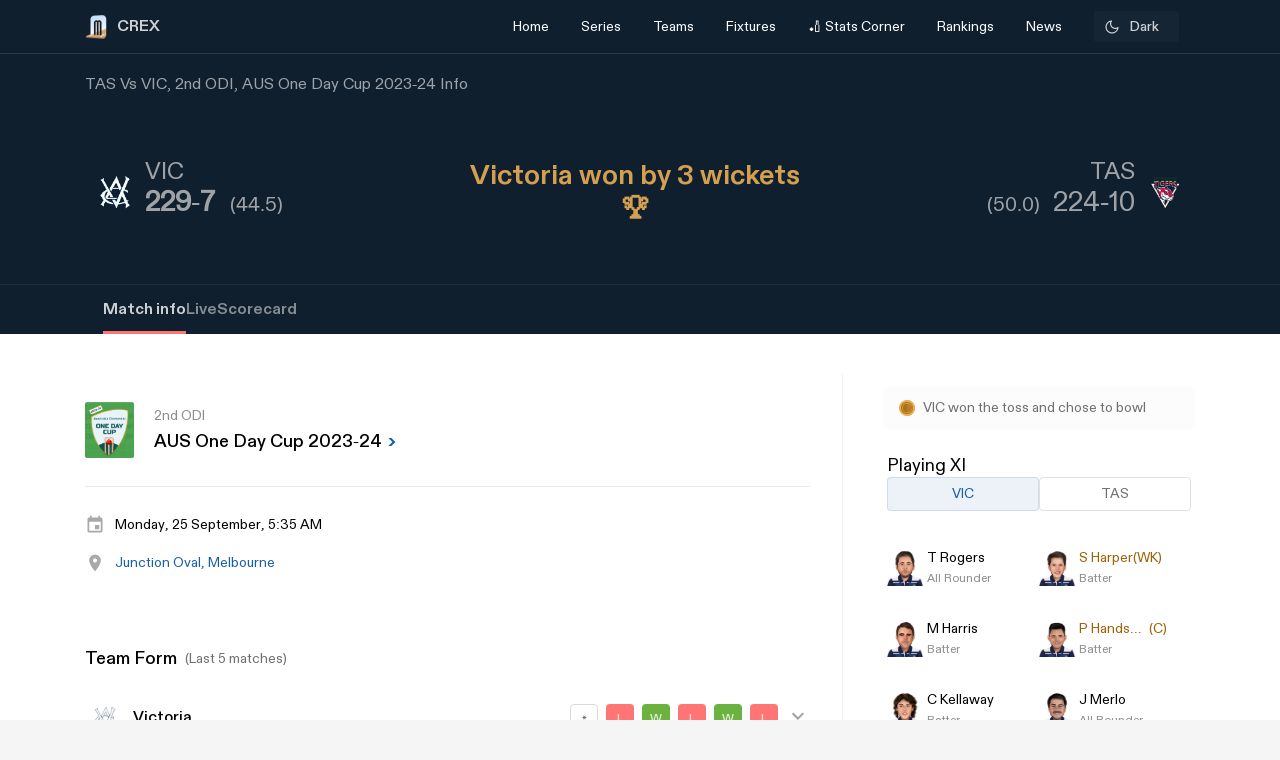

--- FILE ---
content_type: text/html; charset=utf-8
request_url: https://crex.com/scoreboard/LU4/1H7/2nd-Match/3J/FV/tas-vs-vic-2nd-match-australia-domestic-oneday-cup-2023-24/info
body_size: 31607
content:
<!DOCTYPE html><html lang="en" data-theme="light" platform="web"><head>
  <meta charset="utf-8">
  <!-- <script>
    (function () {
      const cookie = document.cookie.split('; ').find(row => row.startsWith('system-theme='));
      const cookieTheme = cookie ? cookie.split('=')[1] : null;
    
      if (cookieTheme) {
        document.documentElement.setAttribute('data-theme', cookieTheme);
      }
    })();
    </script> -->
  <base href="/">
  <meta name="viewport" content="width=device-width, initial-scale=1">
  <meta name="author" content="CREX">
  <link rel="shortcut icon" href="/assets/icon/favicon.ico">
  <link rel="icon" type="image/x-icon" href="/assets/icon/favicon.ico" sizes="192x192">
  <link rel="apple-touch-icon" sizes="180x180" href="/assets/icon/favicon.ico">
  
  <link crossorigin="anonymous" rel="preconnect" href="https://oc.crickapi.com"> 
  <link crossorigin="anonymous" rel="preconnect" href="https://news.crickapi.com">
  <link crossorigin="anonymous" rel="preconnect" href="https://crickapi.com">
  <link crossorigin="anonymous" rel="preconnect" href="https://cricketvectors.akamaized.net">
  
  <meta name="theme-color" content="#1A2938">
  <meta name="supported-color-schemes" content="light dark">
  <meta http-equiv="Content-Security-Policy">
  <meta http-equiv="Cache-Control" content="no-cache">
  <meta http-equiv="Pragma" content="no-cache">
  <meta http-equiv="Expires" content="0">
  <link rel="preload" href="crex-web-styles.css" as="style" onload="this.rel='stylesheet'">
  <noscript><link rel="stylesheet" href="crex-web-styles.css"></noscript>
  <link rel="preload" href="crex-web-bootstrap-css-module.css" as="style" onload="this.rel='stylesheet'">
  <noscript><link rel="stylesheet" href="crex-web-bootstrap-css-module.css"></noscript>
  <link rel="preload" href="/styles/font-family-crex.css" as="style" onload="this.rel='stylesheet'">
  <noscript><link rel="stylesheet" href="/styles/font-family-crex.css"></noscript>
  <meta name="robots" content="index, follow, max-image-preview:large">
   <!-- Facebook Pixel Code -->
  <script async="">
      function loadFacebookPixel() {
        if (window.fbq) return;
            !function(f,b,e,v,n,t,s){if(f.fbq)return;n=f.fbq=function(){n.callMethod?
            n.callMethod.apply(n,arguments):n.queue.push(arguments)};
            if(!f._fbq)f._fbq=n;n.push=n;n.loaded=!0;n.version='2.0';
            n.queue=[];t=b.createElement(e);t.async=!0;
            t.src=v;s=b.getElementsByTagName(e)[0];
            s.parentNode.insertBefore(t,s)}(window, document,'script',
            'https://connect.facebook.net/en_US/fbevents.js');
            fbq('init', '981772646548680');
            fbq('track', 'PageView');
            fbq('track', 'ViewContent');
      }
      document.addEventListener("scroll", loadFacebookPixel, { once: true });
  </script> 
  <noscript>
    <img height="1" width="1" style="display:none" 
        src="https://www.facebook.com/tr?id=981772646548680&ev=PageView&noscript=1" alt="Facebook Pixel"/>
  </noscript>
  <!-- End Facebook Pixel Code -->
  <script src="/assets/js/lazysizes.min.js" defer=""></script>
  <script>
    if (window.innerWidth >= 1024) {
      // Load Swiper CSS
      var link = document.createElement('link');
      link.rel = 'stylesheet';
      link.href = 'https://cdn.jsdelivr.net/npm/swiper/swiper-bundle.min.css';
      link.id = 'swiperCss'
      document.head.appendChild(link);
  
      // Load Swiper JS
      var script = document.createElement('script');
      script.src = 'https://cdn.jsdelivr.net/npm/swiper/swiper-bundle.min.js';
      script.defer = true;
      script.id = 'swiperJs'
      document.head.appendChild(script);
    }
  </script>
<link rel="stylesheet" href="crex-web-styles.css"><link rel="stylesheet" href="crex-web-bootstrap-css-module.css"><style ng-transition="app-root">.arrow-btn-wrap[_ngcontent-sc21]{cursor:pointer}.arrow-btn-wrap[_ngcontent-sc21], .arrow-btn-wrap[_ngcontent-sc21]   a[_ngcontent-sc21], .arrow-circle[_ngcontent-sc21]{display:flex;align-items:center}.arrow-circle[_ngcontent-sc21]{cursor:pointer;width:2rem;height:2rem;padding:0 10px;color:#000;font-weight:500;border-radius:50%;-moz-user-select:none;user-select:none;-webkit-user-select:none;background:#fff;font-size:19px;margin:0 12px;border:1.25px solid #d9d9d9;justify-content:center}.arrow-circle.disabled[_ngcontent-sc21]{opacity:.5;cursor:auto}.lines[_ngcontent-sc21]{height:1.875rem;width:2px;background:var(--black);margin-right:2px;margin-top:5px}.lines.line-1[_ngcontent-sc21]{width:6px;margin-right:4px;background:#d44143;width:4px;margin-right:2px}.section-btn[_ngcontent-sc21]{width:100%}.section-btn[_ngcontent-sc21]   button[_ngcontent-sc21]{width:100%;margin-top:2.28571429rem;margin-bottom:2.85714286rem!important;font-size:1rem}.section-btn[_ngcontent-sc21]   button[_ngcontent-sc21]   a[_ngcontent-sc21]{display:flex;justify-content:center;align-items:center;gap:10px;font-family:Maison Demi}.social-link[_ngcontent-sc21]   ul[_ngcontent-sc21]{padding:0;display:flex;list-style:none;margin:2em 0}.social-link[_ngcontent-sc21]   ul[_ngcontent-sc21]   li[_ngcontent-sc21]{background:hsla(0,0%,100%,.1);border-radius:50%;width:30px;height:30px;display:flex;justify-content:center;margin-right:1em;cursor:pointer;align-items:center}.social-link[_ngcontent-sc21]   ul[_ngcontent-sc21]   li[_ngcontent-sc21]   a[_ngcontent-sc21]{display:flex}.banner-wrap[_ngcontent-sc21]{position:fixed;top:0;left:0;right:0;width:100%;display:flex;align-items:center;z-index:9999999;padding:8px 16px;background:#1a2938}.banner-wrap[_ngcontent-sc21]   .app-wrapper[_ngcontent-sc21]{display:grid;grid-template-columns:repeat(2,1fr);align-items:center;width:100%}.footer[_ngcontent-sc21]{z-index:9;position:relative}.banner-text[_ngcontent-sc21]{font-size:14px;line-height:16px;color:#fff;white-space:nowrap}.banner-button[_ngcontent-sc21]{background:var(--ce_high_contrast_txt_color);opacity:.9;border-radius:24px;padding:10px 16px;font-family:DiatypeRegular;font-style:normal;font-weight:700;font-size:12px;line-height:14px;cursor:pointer;text-decoration:none;color:#000;margin-left:auto}.adsolut-ad[_ngcontent-sc21]{position:fixed;bottom:0;right:0;width:330px;height:auto;z-index:999999}@media screen and (min-width:1024px){.video-stats[_ngcontent-sc21]{top:0;left:0;width:100%;height:100%;background:var(--ce_secondary_fg)}.video-float[_ngcontent-sc21], .video-stats[_ngcontent-sc21]{position:fixed;right:0;z-index:99999999;display:flex;justify-content:center;align-items:center}.video-float[_ngcontent-sc21]{bottom:20px;top:auto;left:20px;width:400px;height:300px;background:none!important}.video-float-p[_ngcontent-sc21]{width:inherit!important;height:inherit!important;padding:0!important;animation-duration:.5s}.button-wrap[_ngcontent-sc21]{display:flex;justify-content:space-between;color:#fff;align-items:center}.button-wrap[_ngcontent-sc21]   div[_ngcontent-sc21]{cursor:pointer}.button-wrap[_ngcontent-sc21]   div[_ngcontent-sc21]   svg[_ngcontent-sc21]{width:24px;height:20px;margin:10px}@keyframes moveToTop{0%{bottom:-100px}to{bottom:0}}@keyframes moveToBottom{0%{bottom:600px;left:60vw}to{bottom:20px;left:20px}}.video-stats-p[_ngcontent-sc21]{flex-direction:column;width:90vw;height:80vw;position:relative;bottom:0;border-radius:8px;animation-name:moveToTop;animation-duration:.5s}.cross-icon[_ngcontent-sc21], .video-stats-p[_ngcontent-sc21]{display:flex;justify-content:center}.cross-icon[_ngcontent-sc21]{background:rgba(var(--ce_low_contrast_fg_rgb),.5);border-radius:50%;width:30px;height:30px;align-items:center;cursor:pointer}.cross-icon[_ngcontent-sc21]   img[_ngcontent-sc21]{width:20px;height:20px;filter:brightness(var(--brightness))}}@media screen and (max-width:1024px){.video-stats[_ngcontent-sc21]{top:0;left:0;right:0;width:100%;height:100%;background:var(--ce_secondary_fg)}.video-float[_ngcontent-sc21], .video-stats[_ngcontent-sc21]{position:fixed;z-index:99999999;display:flex;justify-content:center;align-items:center}.video-float[_ngcontent-sc21]{bottom:106px;top:auto;left:auto;right:12px;width:200px;height:160px;background:none!important}.video-float-p[_ngcontent-sc21]{width:inherit!important;height:inherit!important;padding:0!important;animation-duration:.5s}.button-wrap[_ngcontent-sc21]{display:flex;justify-content:space-between;color:#fff;align-items:center}.button-wrap[_ngcontent-sc21]   div[_ngcontent-sc21]{cursor:pointer}.button-wrap[_ngcontent-sc21]   div[_ngcontent-sc21]   svg[_ngcontent-sc21]{width:24px;height:20px;margin:10px;rotate:-90deg}@keyframes moveToTop{0%{bottom:-100px}to{bottom:0}}@keyframes moveToBottom{0%{bottom:600px;right:60vw}to{bottom:20px;right:12px}}.video-stats-p[_ngcontent-sc21]{flex-direction:column;width:90vw;height:80vw;position:relative;bottom:0;border-radius:8px;animation-name:moveToTop;animation-duration:.5s}.cross-icon[_ngcontent-sc21], .video-stats-p[_ngcontent-sc21]{display:flex;justify-content:center}.cross-icon[_ngcontent-sc21]{background:rgba(var(--ce_low_contrast_fg_rgb),.5);border-radius:50%;width:30px;height:30px;align-items:center;cursor:pointer}.cross-icon[_ngcontent-sc21]   img[_ngcontent-sc21]{width:20px;height:20px;filter:brightness(var(--brightness))}}.rotate-i[_ngcontent-sc21]{rotate:180deg}</style><style ng-transition="app-root">.arrow-btn-wrap[_ngcontent-sc19]{cursor:pointer}.arrow-btn-wrap[_ngcontent-sc19], .arrow-btn-wrap[_ngcontent-sc19]   a[_ngcontent-sc19], .arrow-circle[_ngcontent-sc19]{display:flex;align-items:center}.arrow-circle[_ngcontent-sc19]{cursor:pointer;width:2rem;height:2rem;padding:0 10px;color:#000;font-weight:500;border-radius:50%;-moz-user-select:none;user-select:none;-webkit-user-select:none;background:#fff;font-size:19px;margin:0 12px;border:1.25px solid #d9d9d9;justify-content:center}.arrow-circle.disabled[_ngcontent-sc19]{opacity:.5;cursor:auto}.lines[_ngcontent-sc19]{height:1.875rem;width:2px;background:var(--black);margin-right:2px;margin-top:5px}.lines.line-1[_ngcontent-sc19]{width:6px;margin-right:4px;background:#d44143;width:4px;margin-right:2px}.section-btn[_ngcontent-sc19]{width:100%}.section-btn[_ngcontent-sc19]   button[_ngcontent-sc19]{width:100%;margin-top:2.28571429rem;margin-bottom:2.85714286rem!important;font-size:1rem}.section-btn[_ngcontent-sc19]   button[_ngcontent-sc19]   a[_ngcontent-sc19]{display:flex;justify-content:center;align-items:center;gap:10px;font-family:Maison Demi}.social-link[_ngcontent-sc19]   ul[_ngcontent-sc19]{padding:0;display:flex;list-style:none;margin:2em 0}.social-link[_ngcontent-sc19]   ul[_ngcontent-sc19]   li[_ngcontent-sc19]{background:hsla(0,0%,100%,.1);border-radius:50%;width:30px;height:30px;display:flex;justify-content:center;margin-right:1em;cursor:pointer;align-items:center}.social-link[_ngcontent-sc19]   ul[_ngcontent-sc19]   li[_ngcontent-sc19]   a[_ngcontent-sc19]{display:flex}[_ngcontent-sc19]::-webkit-scrollbar{display:none}.des-none[_ngcontent-sc19]{display:none}@keyframes fadeIn{0%{opacity:0}to{opacity:1}}.tooltip-wrap[_ngcontent-sc19]{position:absolute;right:8px;top:42px;display:none;animation:fadeIn .5s linear}.tooltip-f[_ngcontent-sc19]{position:relative;width:0;height:0;left:120px;top:1px;border-left:9px solid transparent;border-right:9px solid transparent;border-bottom:9px solid var(--ce_cta)}.tooltip-t[_ngcontent-sc19]{background:var(--ce_cta);border-radius:4px;font-family:DiatypeMedium;font-style:normal;font-weight:500;font-size:11px;line-height:142.8%;color:rgba(var(--ce_high_contrast_txt_color_rgb),.8);padding:8px 12px}.pt112[_ngcontent-sc19]{padding-top:112px!important}.theme-toggle-wrap[_ngcontent-sc19]{padding:0 1rem}.theme-wrap[_ngcontent-sc19]{display:flex;justify-content:center;align-items:center;padding:6.5px 12px;cursor:pointer;background:rgba(var(--ce_secondary_txt_rgb),.1);opacity:.8;border-radius:3px;min-width:85px}.theme-wrap-player[_ngcontent-sc19]{background:transparent;border:1px solid hsla(0,0%,100%,.12)}.onboarding-t[_ngcontent-sc19]{justify-content:space-around;width:100%;padding-bottom:24px;font-size:16px;line-height:20px;text-align:center;color:#000}.onboarding-t[_ngcontent-sc19], .theme-text[_ngcontent-sc19]{display:flex;align-items:center;font-family:DiatypeMedium;font-style:normal;font-weight:500}.theme-text[_ngcontent-sc19]{font-size:14px;line-height:18px;justify-content:center;color:var(--ce_high_contrast_txt_color);flex-grow:1}.theme-icon[_ngcontent-sc19]{width:16px;height:16px;padding-right:4px}.theme-icon[_ngcontent-sc19], .theme-icon-m[_ngcontent-sc19]{display:flex;align-items:center;justify-content:center}.theme-icon-m[_ngcontent-sc19]{border:1px solid hsla(0,0%,100%,.12);border-radius:100px;padding:8px}.theme-icon-m[_ngcontent-sc19]   img[_ngcontent-sc19]{width:14px;height:14px}.player-m[_ngcontent-sc19]{cursor:pointer;display:flex;align-items:center;width:100%}.player-m-arrow[_ngcontent-sc19]{display:flex;flex-grow:1}.more-page[_ngcontent-sc19]{background:var(--ce_primary_bg)!important;border-bottom:1px solid rgba(var(--ce_low_contrast_fg_rgb),.5)}.headText[_ngcontent-sc19]{display:flex;align-items:center;font-family:DiatypeBold;font-style:normal;font-weight:700;font-size:16px;line-height:23px;color:#cfd1d3;margin:0}.backHeader[_ngcontent-sc19]{background:transparent}.borderPlayerProfile[_ngcontent-sc19], .live-screen-bg[_ngcontent-sc19]{border-bottom:1px solid hsla(0,0%,100%,.12)}.live-screen-bg[_ngcontent-sc19], .series-bg[_ngcontent-sc19]{background:var(--live_screen_header_bg)!important}[_nghost-sc19]{display:block}[_nghost-sc19]   .header-wrapper.bg-trans[_ngcontent-sc19]{background:transparent}[_nghost-sc19]   .header-wrapper[_ngcontent-sc19]   .header[_ngcontent-sc19]{background:#1a2938}[_nghost-sc19]   .header-wrapper[_ngcontent-sc19]   .header.bg-trans[_ngcontent-sc19]{background:transparent}[_nghost-sc19]   .header-wrapper[_ngcontent-sc19]   .header.sticky[_ngcontent-sc19]{background:#1a2938!important}[_nghost-sc19]   .header-wrapper[_ngcontent-sc19]   .header.sticky[_ngcontent-sc19]   .navbar.s-border[_ngcontent-sc19]{border:none}[_nghost-sc19]   .header-wrapper[_ngcontent-sc19]   .header.sticky[_ngcontent-sc19]   .navbar[_ngcontent-sc19]   .container[_ngcontent-sc19]   .collapse[_ngcontent-sc19]   ul[_ngcontent-sc19]   li.s-border[_ngcontent-sc19]{border-bottom:2px solid var(--ce_primary_txt)}[_nghost-sc19]   .header-wrapper[_ngcontent-sc19]   .header.sticky-new[_ngcontent-sc19]   .navbar.s-border[_ngcontent-sc19]{border:none}[_nghost-sc19]   .header-wrapper[_ngcontent-sc19]   .header.sticky-new[_ngcontent-sc19]   .navbar[_ngcontent-sc19]   .container[_ngcontent-sc19]   .collapse[_ngcontent-sc19]   ul[_ngcontent-sc19]   li.s-border[_ngcontent-sc19]{border-bottom:2px solid var(--ce_primary_txt)}.playerProfileClass[_ngcontent-sc19]{padding:0;max-width:100%!important;margin:0 11%}.header-wrapper[_ngcontent-sc19]{padding-top:52px}@media (max-width:756px){.header-wrapper[_ngcontent-sc19]{padding-top:44px}}.header-wrapper[_ngcontent-sc19]   #matchBox[_ngcontent-sc19]{overflow-x:hidden}.header-wrapper[_ngcontent-sc19]   .series-wrapper[_ngcontent-sc19]{overflow:auto}.header-wrapper[_ngcontent-sc19]   .header[_ngcontent-sc19]{z-index:999999;background:#1a2938;position:fixed;top:0;width:100%}.header-wrapper[_ngcontent-sc19]   .header[_ngcontent-sc19]   .navbar[_ngcontent-sc19]{padding:0}.header-wrapper[_ngcontent-sc19]   .header[_ngcontent-sc19]   .navbar.s-border[_ngcontent-sc19]{border-bottom:.5px solid hsla(0,0%,100%,.239)}.header-wrapper[_ngcontent-sc19]   .header[_ngcontent-sc19]   .navbar[_ngcontent-sc19]   .container[_ngcontent-sc19]   .collapse[_ngcontent-sc19]   ul[_ngcontent-sc19]{margin:0!important;width:100%;display:flex;flex-direction:row;padding:0}.header-wrapper[_ngcontent-sc19]   .header[_ngcontent-sc19]   .navbar[_ngcontent-sc19]   .container[_ngcontent-sc19]   .collapse[_ngcontent-sc19]   ul[_ngcontent-sc19]   li[_ngcontent-sc19]{width:25%;display:flex;justify-content:center;align-items:center;font-weight:400;text-align:center}.header-wrapper[_ngcontent-sc19]   .header[_ngcontent-sc19]   .navbar[_ngcontent-sc19]   .container[_ngcontent-sc19]   .collapse[_ngcontent-sc19]   ul[_ngcontent-sc19]   li.active[_ngcontent-sc19]{font-weight:500}.header-wrapper[_ngcontent-sc19]   .header[_ngcontent-sc19]   .navbar[_ngcontent-sc19]   .container[_ngcontent-sc19]   .collapse[_ngcontent-sc19]   ul[_ngcontent-sc19]   li.active[_ngcontent-sc19]   .nav-link[_ngcontent-sc19]{color:#fff}.header-wrapper[_ngcontent-sc19]   .header[_ngcontent-sc19]   .navbar[_ngcontent-sc19]   .container[_ngcontent-sc19]   .collapse[_ngcontent-sc19]   ul[_ngcontent-sc19]   li[_ngcontent-sc19]   .dropdown[_ngcontent-sc19]{padding:0;color:var(--white)}.header-wrapper[_ngcontent-sc19]   .header[_ngcontent-sc19]   .navbar[_ngcontent-sc19]   .container[_ngcontent-sc19]   .collapse[_ngcontent-sc19]   ul[_ngcontent-sc19]   li[_ngcontent-sc19]   .dropdown[_ngcontent-sc19]   #dropdownMenuButton[_ngcontent-sc19]{cursor:pointer;color:var(--white);font-size:14px;padding:1em;display:flex;align-items:center}.header-wrapper[_ngcontent-sc19]   .header[_ngcontent-sc19]   .navbar[_ngcontent-sc19]   .container[_ngcontent-sc19]   .collapse[_ngcontent-sc19]   ul[_ngcontent-sc19]   li[_ngcontent-sc19]   .dropdown[_ngcontent-sc19]   .dropdown-menu[_ngcontent-sc19]{padding:1em;width:419px;height:auto;box-shadow:0 4px 132px rgba(0,0,0,.3);border-radius:4px;border:none;background:#162530}.header-wrapper[_ngcontent-sc19]   .header[_ngcontent-sc19]   .navbar[_ngcontent-sc19]   .container[_ngcontent-sc19]   .collapse[_ngcontent-sc19]   ul[_ngcontent-sc19]   li[_ngcontent-sc19]   .dropdown[_ngcontent-sc19]   .dropdown-menu.arrow-top[_ngcontent-sc19]{margin-top:15px}.header-wrapper[_ngcontent-sc19]   .header[_ngcontent-sc19]   .navbar[_ngcontent-sc19]   .container[_ngcontent-sc19]   .collapse[_ngcontent-sc19]   ul[_ngcontent-sc19]   li[_ngcontent-sc19]   .dropdown[_ngcontent-sc19]   .dropdown-menu.arrow-top[_ngcontent-sc19]:after{content:" ";position:absolute;left:36px;top:-18px;border:20px solid transparent;border-top:none;border-bottom:20px solid #162530}.header-wrapper[_ngcontent-sc19]   .header[_ngcontent-sc19]   .navbar[_ngcontent-sc19]   .container[_ngcontent-sc19]   .collapse[_ngcontent-sc19]   ul[_ngcontent-sc19]   li[_ngcontent-sc19]   a[_ngcontent-sc19]   svg[_ngcontent-sc19]{margin:4px auto}.header-wrapper[_ngcontent-sc19]   .header[_ngcontent-sc19]   .navbar[_ngcontent-sc19]   .container[_ngcontent-sc19]   .collapse[_ngcontent-sc19]   ul[_ngcontent-sc19]   li[_ngcontent-sc19]   a.dropdown-item[_ngcontent-sc19]{font-family:DiatypeRegular;font-style:normal;font-weight:700;font-size:16px;line-height:100%;padding:1.25em;cursor:pointer;white-space:normal;margin-top:0;color:#cfd1d3}.header-wrapper[_ngcontent-sc19]   .header[_ngcontent-sc19]   .navbar[_ngcontent-sc19]   .container[_ngcontent-sc19]   .collapse[_ngcontent-sc19]   ul[_ngcontent-sc19]   li[_ngcontent-sc19]   a.dropdown-item[_ngcontent-sc19]   .select-s[_ngcontent-sc19]   .s-name[_ngcontent-sc19]{color:#cfd1d3;font-weight:600}.header-wrapper[_ngcontent-sc19]   .header[_ngcontent-sc19]   .navbar[_ngcontent-sc19]   .container[_ngcontent-sc19]   .collapse[_ngcontent-sc19]   ul[_ngcontent-sc19]   li[_ngcontent-sc19]   a.bg-series[_ngcontent-sc19]{background:#0f1720;border-radius:6px}.header-wrapper[_ngcontent-sc19]   .header[_ngcontent-sc19]   .navbar[_ngcontent-sc19]   .container[_ngcontent-sc19]   .collapse[_ngcontent-sc19]   ul[_ngcontent-sc19]   li[_ngcontent-sc19]   a.dropdown-item[_ngcontent-sc19]:hover{background:rgba(0,0,0,.0784313725490196);border-radius:6px}.header-wrapper[_ngcontent-sc19]   .header[_ngcontent-sc19]   .navbar[_ngcontent-sc19]   .container[_ngcontent-sc19]   .collapse[_ngcontent-sc19]   ul[_ngcontent-sc19]   li[_ngcontent-sc19]   a[_ngcontent-sc19]   .select-s[_ngcontent-sc19]{display:flex;justify-content:space-between;align-items:center}.header-wrapper[_ngcontent-sc19]   .header[_ngcontent-sc19]   .navbar[_ngcontent-sc19]   .container[_ngcontent-sc19]   .collapse[_ngcontent-sc19]   ul[_ngcontent-sc19]   li[_ngcontent-sc19]   a[_ngcontent-sc19]   .select-s[_ngcontent-sc19]   .right-icon.bg-right[_ngcontent-sc19]{width:20px;height:20px;border-radius:50%;display:flex;justify-content:center;align-items:center}.header-wrapper[_ngcontent-sc19]   .header[_ngcontent-sc19]   .navbar[_ngcontent-sc19]   .container[_ngcontent-sc19]   .collapse[_ngcontent-sc19]   ul[_ngcontent-sc19]   li[_ngcontent-sc19]   a[_ngcontent-sc19]   .select-s[_ngcontent-sc19]   .right-icon.bg-right[_ngcontent-sc19]   span[_ngcontent-sc19]{color:var(--white);display:flex;align-items:center;justify-content:center;font-size:12px;margin:2px}.header-wrapper[_ngcontent-sc19]   .header[_ngcontent-sc19]   .navbar[_ngcontent-sc19]   .container[_ngcontent-sc19]   .collapse[_ngcontent-sc19]   .favTeam[_ngcontent-sc19]{display:flex;align-items:center}.header-wrapper[_ngcontent-sc19]   .header[_ngcontent-sc19]   .navbar[_ngcontent-sc19]   .container[_ngcontent-sc19]   .collapse[_ngcontent-sc19]   .favTeam[_ngcontent-sc19]   .content[_ngcontent-sc19]{margin-right:1em;font-weight:400;font-size:14px;line-height:100%;color:hsla(0,0%,100%,.87)}.header-wrapper[_ngcontent-sc19]   .header[_ngcontent-sc19]   .navbar[_ngcontent-sc19]   .container[_ngcontent-sc19]   .collapse[_ngcontent-sc19]   .favTeam[_ngcontent-sc19]   .select-team[_ngcontent-sc19]{border-radius:10px;padding:.75em 2em;color:var(--white);border:.5px solid hsla(0,0%,100%,.5);width:200px;text-align:center;white-space:nowrap;overflow:hidden;text-overflow:ellipsis;cursor:pointer}.header-wrapper[_ngcontent-sc19]   .header[_ngcontent-sc19]   .navbar[_ngcontent-sc19]   .container[_ngcontent-sc19]   .collapse[_ngcontent-sc19]   .favTeam[_ngcontent-sc19]   .select-team[_ngcontent-sc19]   span[_ngcontent-sc19]{margin-right:1em}.header-wrapper[_ngcontent-sc19]   .header[_ngcontent-sc19]   .navbar[_ngcontent-sc19]   .container[_ngcontent-sc19]   .collapse[_ngcontent-sc19]   .theme-card[_ngcontent-sc19]{position:absolute;width:450px;height:475px;top:100%;right:0;margin-top:.5em;background:var(--white);box-shadow:0 4px 40px rgba(0,0,0,.05);border-radius:10px;border:none}.header-wrapper[_ngcontent-sc19]   .header[_ngcontent-sc19]   .navbar[_ngcontent-sc19]   .container[_ngcontent-sc19]   .collapse[_ngcontent-sc19]   .theme-card[_ngcontent-sc19]   .triangle[_ngcontent-sc19]{display:inline-block;margin:0 5px;vertical-align:middle}.header-wrapper[_ngcontent-sc19]   .header[_ngcontent-sc19]   .navbar[_ngcontent-sc19]   .container[_ngcontent-sc19]   .collapse[_ngcontent-sc19]   .theme-card[_ngcontent-sc19]   .triangle.arrow-upper[_ngcontent-sc19]{width:58px;height:27px;border-left:30px solid transparent;border-right:30px solid transparent;border-bottom:30px solid var(--white);top:-5%;left:55%;position:absolute;transform:rotate(0deg)}.header-wrapper[_ngcontent-sc19]   .header[_ngcontent-sc19]   .navbar[_ngcontent-sc19]   .container[_ngcontent-sc19]   .collapse[_ngcontent-sc19]   .theme-card[_ngcontent-sc19]   .content[_ngcontent-sc19]{padding:2em 2em 1em;display:flex;justify-content:space-between}.header-wrapper[_ngcontent-sc19]   .header[_ngcontent-sc19]   .navbar[_ngcontent-sc19]   .container[_ngcontent-sc19]   .collapse[_ngcontent-sc19]   .theme-card[_ngcontent-sc19]   .content[_ngcontent-sc19]   span[_ngcontent-sc19]{font-family:DiatypeRegular;font-weight:500;font-size:16px;line-height:20px}.header-wrapper[_ngcontent-sc19]   .header[_ngcontent-sc19]   .navbar[_ngcontent-sc19]   .container[_ngcontent-sc19]   .collapse[_ngcontent-sc19]   .theme-card[_ngcontent-sc19]   .content[_ngcontent-sc19]   span[_ngcontent-sc19]   .close-icon[_ngcontent-sc19]{width:15px;cursor:pointer}.header-wrapper[_ngcontent-sc19]   .header[_ngcontent-sc19]   .navbar[_ngcontent-sc19]   .container[_ngcontent-sc19]   .collapse[_ngcontent-sc19]   .theme-card[_ngcontent-sc19]   .data-content[_ngcontent-sc19]{width:100%;overflow-y:scroll;padding:0 2em 2em}.header-wrapper[_ngcontent-sc19]   .header[_ngcontent-sc19]   .navbar[_ngcontent-sc19]   .container[_ngcontent-sc19]   .collapse[_ngcontent-sc19]   .theme-card[_ngcontent-sc19]   .data-content[_ngcontent-sc19]   .pd[_ngcontent-sc19]{padding:0 10px}.header-wrapper[_ngcontent-sc19]   .header[_ngcontent-sc19]   .navbar[_ngcontent-sc19]   .container[_ngcontent-sc19]   .collapse[_ngcontent-sc19]   .theme-card[_ngcontent-sc19]   .data-content[_ngcontent-sc19]   .pd[_ngcontent-sc19]   .theme-content[_ngcontent-sc19]{border:1px solid rgba(0,0,0,.12);box-sizing:border-box;border-radius:10px;width:125px;height:115px;text-align:center;padding:.75em 0;margin-bottom:1em;cursor:pointer}.header-wrapper[_ngcontent-sc19]   .header[_ngcontent-sc19]   .navbar[_ngcontent-sc19]   .container[_ngcontent-sc19]   .collapse[_ngcontent-sc19]   .theme-card[_ngcontent-sc19]   .data-content[_ngcontent-sc19]   .pd[_ngcontent-sc19]   .theme-content[_ngcontent-sc19]   .team-flag[_ngcontent-sc19]   img[_ngcontent-sc19]{width:65px}.header-wrapper[_ngcontent-sc19]   .header[_ngcontent-sc19]   .navbar[_ngcontent-sc19]   .container[_ngcontent-sc19]   .collapse[_ngcontent-sc19]   .theme-card[_ngcontent-sc19]   .data-content[_ngcontent-sc19]   .pd[_ngcontent-sc19]   .theme-content[_ngcontent-sc19]   .team-name[_ngcontent-sc19]{font-family:DiatypeRegular;font-weight:500;font-size:12px;line-height:15px;text-align:center;padding:0 .35em;color:rgba(79,79,79,.8)}.header-wrapper[_ngcontent-sc19]   .header[_ngcontent-sc19]   .navbar[_ngcontent-sc19]   .container[_ngcontent-sc19]   .collapse[_ngcontent-sc19]   .theme-card[_ngcontent-sc19]   .data-content[_ngcontent-sc19]   .pd[_ngcontent-sc19]   .theme-content.br-color[_ngcontent-sc19]{border:1px solid #f4a440}.header-wrapper[_ngcontent-sc19]   .header[_ngcontent-sc19]   .navbar[_ngcontent-sc19]   .container[_ngcontent-sc19]   .collapse[_ngcontent-sc19]   .theme-card[_ngcontent-sc19]   .apply-theme[_ngcontent-sc19]{text-align:center;background:#828282;border-bottom-left-radius:10px;border-bottom-right-radius:10px;padding:1em 0;cursor:pointer}.header-wrapper[_ngcontent-sc19]   .header[_ngcontent-sc19]   .navbar[_ngcontent-sc19]   .container[_ngcontent-sc19]   .collapse[_ngcontent-sc19]   .theme-card[_ngcontent-sc19]   .apply-theme[_ngcontent-sc19]   span[_ngcontent-sc19]{font-family:DiatypeRegular;font-style:normal;font-weight:500;font-size:18px;line-height:22px;text-align:center;color:var(--white);text-transform:uppercase}.header-wrapper[_ngcontent-sc19]   .header[_ngcontent-sc19]   .navbar[_ngcontent-sc19]   .container[_ngcontent-sc19]   .collapse[_ngcontent-sc19]   .theme-card[_ngcontent-sc19]   .error-msg[_ngcontent-sc19]{position:absolute;top:50%;left:50%;transform:translate(-50%,-50%);background:rgba(0,0,0,.4);width:50%;height:15%;display:flex;align-items:center;justify-content:center;color:var(--white);font-size:21px;border-radius:8px;box-shadow:1px 4px 11px 1px rgba(0,0,0,.1);font-weight:700}.header-wrapper[_ngcontent-sc19]   .header[_ngcontent-sc19]   .navbar[_ngcontent-sc19]   .container[_ngcontent-sc19]   .navbar-brand[_ngcontent-sc19]{display:contents}.header-wrapper[_ngcontent-sc19]   .header[_ngcontent-sc19]   .navbar[_ngcontent-sc19]   .container[_ngcontent-sc19]   .navbar-brand[_ngcontent-sc19]   img[_ngcontent-sc19]{margin-right:.5em}.header-wrapper[_ngcontent-sc19]   .header[_ngcontent-sc19]   .navbar[_ngcontent-sc19]   .container[_ngcontent-sc19]   .name[_ngcontent-sc19]{display:flex;justify-content:flex-end}.header-wrapper[_ngcontent-sc19]   .header[_ngcontent-sc19]   .navbar[_ngcontent-sc19]   .container[_ngcontent-sc19]   .name[_ngcontent-sc19]   h1[_ngcontent-sc19]{font-family:DiatypeBold;font-style:normal;font-weight:600;font-size:21px;line-height:22px;color:#fcfcfc;margin:0}.header-wrapper[_ngcontent-sc19]   .header[_ngcontent-sc19]   .navbar[_ngcontent-sc19]   .container[_ngcontent-sc19]   .name[_ngcontent-sc19]   h1[_ngcontent-sc19]   span[_ngcontent-sc19]{font-weight:500}.more[_ngcontent-sc19]{padding-top:1.5em;color:var(--ce_secondary_txt)}.moreButton[_ngcontent-sc19]{position:fixed;background:#3e4951;box-shadow:0 4px 40px rgba(0,0,0,.05);width:310px;height:125px;right:10px;z-index:99999;border-radius:10px;bottom:8%}.moreButton[_ngcontent-sc19]   p[_ngcontent-sc19]{font-family:DiatypeRegular;font-style:normal;font-weight:500;font-size:14px;line-height:147.9%;color:#f7f9fe;padding:1.5em;margin:0}.moreButton[_ngcontent-sc19]   .change[_ngcontent-sc19], .moreButton[_ngcontent-sc19]   a[_ngcontent-sc19]{color:#eeaa69;padding:0 5em 0 1em}.moreButton[_ngcontent-sc19]   .change[_ngcontent-sc19], .moreButton[_ngcontent-sc19]   .later[_ngcontent-sc19], .moreButton[_ngcontent-sc19]   a[_ngcontent-sc19]{font-family:DiatypeRegular;font-style:normal;font-weight:700;font-size:12px;line-height:147.9%}.moreButton[_ngcontent-sc19]   .later[_ngcontent-sc19]{text-align:right;color:#cdd5e0;padding:0 1.5em}.triangle[_ngcontent-sc19]{width:38px;height:27px;border-left:20px solid transparent;border-right:20px solid transparent;border-bottom:20px solid #3e4951;left:83%;position:fixed;transform:rotate(180deg);z-index:999999;bottom:4.5%}@media (max-width:1023px){.des-none[_ngcontent-sc19], [_nghost-sc19]{display:block}[_nghost-sc19]   .header-wrapper.bg-trans[_ngcontent-sc19]{background:transparent}[_nghost-sc19]   .header-wrapper[_ngcontent-sc19]   .header.bg-trans[_ngcontent-sc19]{background:#1a2938}[_nghost-sc19]   .header-wrapper[_ngcontent-sc19]   .header.bg-trans-back[_ngcontent-sc19]{display:flex;align-items:center;width:100%;padding:12px 16px 12px 12px;height:44px}[_nghost-sc19]   .header-wrapper[_ngcontent-sc19]   .header.bg-trans-back[_ngcontent-sc19], [_nghost-sc19]   .header-wrapper[_ngcontent-sc19]   .header.bg-trans-stats[_ngcontent-sc19]{background:transparent;border-bottom:none!important}.header-wrapper[_ngcontent-sc19]   .container[_ngcontent-sc19]{width:100%;margin:0}.header-wrapper[_ngcontent-sc19]   .container[_ngcontent-sc19]   .live-matches[_ngcontent-sc19]{display:flex;justify-content:flex-start;overflow-x:scroll;padding:0}.header-wrapper[_ngcontent-sc19]   .container[_ngcontent-sc19]   .data[_ngcontent-sc19]   .view-matches[_ngcontent-sc19]{font-family:DiatypeRegular;font-style:normal;font-weight:500;font-size:13px;line-height:100%;float:right;margin:1em 25px}.header-wrapper[_ngcontent-sc19]   .container[_ngcontent-sc19]   .data[_ngcontent-sc19]   .view-matches[_ngcontent-sc19]   a[_ngcontent-sc19]   svg[_ngcontent-sc19]{width:5px}.header-wrapper[_ngcontent-sc19]   .bg-header[_ngcontent-sc19], .header-wrapper[_ngcontent-sc19]   .m-none[_ngcontent-sc19], .header-wrapper[_ngcontent-sc19]   .title[_ngcontent-sc19]{display:none}.header-wrapper[_ngcontent-sc19]   .header[_ngcontent-sc19]{background:#1a2938}.header-wrapper[_ngcontent-sc19]   .header[_ngcontent-sc19]   .navbar.fixed-top[_ngcontent-sc19]{position:relative}.header-wrapper[_ngcontent-sc19]   .header[_ngcontent-sc19]   .navbar[_ngcontent-sc19]   .container[_ngcontent-sc19]   .collapse[_ngcontent-sc19]   ul[_ngcontent-sc19]   li[_ngcontent-sc19]{font-family:DiatypeRegular;font-style:normal;font-weight:500;line-height:100%}.header-wrapper[_ngcontent-sc19]   .header[_ngcontent-sc19]   .navbar[_ngcontent-sc19]   .container[_ngcontent-sc19]   .collapse[_ngcontent-sc19]   ul[_ngcontent-sc19]   li.mob-none[_ngcontent-sc19]{display:none}.header-wrapper[_ngcontent-sc19]   .header[_ngcontent-sc19]   .navbar[_ngcontent-sc19]   .container[_ngcontent-sc19]   .collapse[_ngcontent-sc19]   ul[_ngcontent-sc19]   li.light-c[_ngcontent-sc19]   a[_ngcontent-sc19]   img[_ngcontent-sc19]{opacity:1}.header-wrapper[_ngcontent-sc19]   .header[_ngcontent-sc19]   .navbar[_ngcontent-sc19]   .container[_ngcontent-sc19]   .collapse[_ngcontent-sc19]   ul[_ngcontent-sc19]   li.light-c[_ngcontent-sc19]   a[_ngcontent-sc19]   .act-up-fn[_ngcontent-sc19]{color:var(--ce_primary_txt)}.header-wrapper[_ngcontent-sc19]   .header[_ngcontent-sc19]   .navbar[_ngcontent-sc19]   .container[_ngcontent-sc19]   .collapse[_ngcontent-sc19]   ul[_ngcontent-sc19]   li.light-c[_ngcontent-sc19]   a[_ngcontent-sc19]   svg[_ngcontent-sc19]   path[_ngcontent-sc19]{fill:var(--ce_primary_txt)}.header-wrapper[_ngcontent-sc19]   .header[_ngcontent-sc19]   .navbar[_ngcontent-sc19]   .container[_ngcontent-sc19]   .collapse[_ngcontent-sc19]   ul[_ngcontent-sc19]   li[_ngcontent-sc19]   a[_ngcontent-sc19]{color:var(--ce_secondary_txt)}.header-wrapper[_ngcontent-sc19]   .header[_ngcontent-sc19]   .navbar[_ngcontent-sc19]   .container[_ngcontent-sc19]   .collapse[_ngcontent-sc19]   ul[_ngcontent-sc19]   li[_ngcontent-sc19]   a[_ngcontent-sc19]   img[_ngcontent-sc19]{opacity:.2;margin-top:6px;margin-bottom:6px;margin-left:4px}.header-wrapper[_ngcontent-sc19]   .header[_ngcontent-sc19]   .navbar[_ngcontent-sc19]   .container[_ngcontent-sc19]   .collapse[_ngcontent-sc19]   ul[_ngcontent-sc19]   li[_ngcontent-sc19]   a[_ngcontent-sc19]   .act-up-fn[_ngcontent-sc19]{color:var(--ce_secondary_txt)}.header-wrapper[_ngcontent-sc19]   .header[_ngcontent-sc19]   .navbar[_ngcontent-sc19]   .container[_ngcontent-sc19]   .collapse[_ngcontent-sc19]   ul[_ngcontent-sc19]   li.active[_ngcontent-sc19]   .nav-link[_ngcontent-sc19]{color:var(--ce_primary_txt);font-weight:600}.header-wrapper[_ngcontent-sc19]   .header[_ngcontent-sc19]   .navbar[_ngcontent-sc19]   .container[_ngcontent-sc19]   .collapse[_ngcontent-sc19]   ul[_ngcontent-sc19]   li.active[_ngcontent-sc19]   a[_ngcontent-sc19]   svg[_ngcontent-sc19]   path[_ngcontent-sc19], .header-wrapper[_ngcontent-sc19]   .header[_ngcontent-sc19]   .navbar[_ngcontent-sc19]   .container[_ngcontent-sc19]   .collapse[_ngcontent-sc19]   ul[_ngcontent-sc19]   li.active[_ngcontent-sc19]   a[_ngcontent-sc19]   svg[_ngcontent-sc19]   rect[_ngcontent-sc19]{fill:var(--ce_primary_txt)}.header-wrapper[_ngcontent-sc19]   .header[_ngcontent-sc19]   .navbar[_ngcontent-sc19]   .container[_ngcontent-sc19]   .collapse[_ngcontent-sc19]   ul[_ngcontent-sc19]   li.mob_active[_ngcontent-sc19]   .nav-link[_ngcontent-sc19]{color:var(--ce_primary_txt);font-weight:600}.header-wrapper[_ngcontent-sc19]   .header[_ngcontent-sc19]   .navbar[_ngcontent-sc19]   .container[_ngcontent-sc19]   .collapse[_ngcontent-sc19]   ul[_ngcontent-sc19]   li.mob_active[_ngcontent-sc19]   a[_ngcontent-sc19]   svg[_ngcontent-sc19]   path[_ngcontent-sc19], .header-wrapper[_ngcontent-sc19]   .header[_ngcontent-sc19]   .navbar[_ngcontent-sc19]   .container[_ngcontent-sc19]   .collapse[_ngcontent-sc19]   ul[_ngcontent-sc19]   li.mob_active[_ngcontent-sc19]   a[_ngcontent-sc19]   svg[_ngcontent-sc19]   rect[_ngcontent-sc19]{fill:silver}.header-wrapper[_ngcontent-sc19]   .header[_ngcontent-sc19]   .navbar[_ngcontent-sc19]   .container[_ngcontent-sc19]   .collapse[_ngcontent-sc19]   .favTeam[_ngcontent-sc19], .move-btn[_ngcontent-sc19]{display:none}}@media (min-width:1200px){.header-wrapper[_ngcontent-sc19]   .live-matches[_ngcontent-sc19]{justify-content:flex-start;padding:15px 0}.header-wrapper[_ngcontent-sc19]   .live-matches[_ngcontent-sc19]   .live-match-card[_ngcontent-sc19]   #accordion[_ngcontent-sc19]{display:none}.header-wrapper[_ngcontent-sc19]   .header[_ngcontent-sc19]   .navbar[_ngcontent-sc19]   .container[_ngcontent-sc19]{flex-wrap:nowrap}.header-wrapper[_ngcontent-sc19]   .header[_ngcontent-sc19]   .navbar[_ngcontent-sc19]   .container[_ngcontent-sc19]   .navbar-brand[_ngcontent-sc19]{display:flex;align-items:center}.header-wrapper[_ngcontent-sc19]   .header[_ngcontent-sc19]   .navbar[_ngcontent-sc19]   .container[_ngcontent-sc19]   .navbar-brand[_ngcontent-sc19]   img[_ngcontent-sc19]{opacity:1}.header-wrapper[_ngcontent-sc19]   .header[_ngcontent-sc19]   .navbar[_ngcontent-sc19]   .container[_ngcontent-sc19]   .name[_ngcontent-sc19]{display:flex;justify-content:flex-start}.header-wrapper[_ngcontent-sc19]   .header[_ngcontent-sc19]   .navbar[_ngcontent-sc19]   .container[_ngcontent-sc19]   .collapse[_ngcontent-sc19]{display:flex;justify-content:flex-end;position:relative;height:auto;box-shadow:none;text-transform:capitalize;background:transparent;width:100%}.header-wrapper[_ngcontent-sc19]   .header[_ngcontent-sc19]   .navbar[_ngcontent-sc19]   .container[_ngcontent-sc19]   .collapse[_ngcontent-sc19]   ul[_ngcontent-sc19]{margin-left:5em;font-family:DiatypeRegular;font-style:normal;font-weight:400;font-size:14px;width:auto}.header-wrapper[_ngcontent-sc19]   .header[_ngcontent-sc19]   .navbar[_ngcontent-sc19]   .container[_ngcontent-sc19]   .collapse[_ngcontent-sc19]   ul[_ngcontent-sc19]   li.active[_ngcontent-sc19]{border-bottom-color:var(--white);font-weight:700}.header-wrapper[_ngcontent-sc19]   .header[_ngcontent-sc19]   .navbar[_ngcontent-sc19]   .container[_ngcontent-sc19]   .collapse[_ngcontent-sc19]   ul[_ngcontent-sc19]   li.active[_ngcontent-sc19]   .nav-link[_ngcontent-sc19]{color:#fff;font-family:DiatypeRegular}.header-wrapper[_ngcontent-sc19]   .header[_ngcontent-sc19]   .navbar[_ngcontent-sc19]   .container[_ngcontent-sc19]   .collapse[_ngcontent-sc19]   ul[_ngcontent-sc19]   li.active[_ngcontent-sc19]   .nav-link.more[_ngcontent-sc19]{color:var(--ce_primary_txt)}.header-wrapper[_ngcontent-sc19]   .header[_ngcontent-sc19]   .navbar[_ngcontent-sc19]   .container[_ngcontent-sc19]   .collapse[_ngcontent-sc19]   ul[_ngcontent-sc19]   li.active[_ngcontent-sc19]   .nav-link.more[_ngcontent-sc19]   svg[_ngcontent-sc19]   path[_ngcontent-sc19]{fill:var(--ce_primary_txt)}.header-wrapper[_ngcontent-sc19]   .header[_ngcontent-sc19]   .navbar[_ngcontent-sc19]   .container[_ngcontent-sc19]   .collapse[_ngcontent-sc19]   ul[_ngcontent-sc19]   li.s-border[_ngcontent-sc19]{border-bottom:2px solid var(--white)}.header-wrapper[_ngcontent-sc19]   .header[_ngcontent-sc19]   .navbar[_ngcontent-sc19]   .container[_ngcontent-sc19]   .collapse[_ngcontent-sc19]   ul[_ngcontent-sc19]   li[_ngcontent-sc19]   a[_ngcontent-sc19]{color:#fff;padding:1rem}.header-wrapper[_ngcontent-sc19]   .header[_ngcontent-sc19]   .navbar[_ngcontent-sc19]   .container[_ngcontent-sc19]   .collapse[_ngcontent-sc19]   ul[_ngcontent-sc19]   li.des-none[_ngcontent-sc19], .header-wrapper[_ngcontent-sc19]   .header[_ngcontent-sc19]   .navbar[_ngcontent-sc19]   .container[_ngcontent-sc19]   .collapse[_ngcontent-sc19]   ul[_ngcontent-sc19]   li[_ngcontent-sc19]   .des-none[_ngcontent-sc19]{display:none}.header-wrapper[_ngcontent-sc19]   .header[_ngcontent-sc19]   .navbar[_ngcontent-sc19]   .container[_ngcontent-sc19]   .collapse[_ngcontent-sc19]   .favTeam[_ngcontent-sc19]{display:flex}.header-wrapper[_ngcontent-sc19]   .series-wrapper[_ngcontent-sc19]{display:none}}@media (max-width:575.98px){.header-wrapper[_ngcontent-sc19]   .live-matches[_ngcontent-sc19]{justify-content:flex-start;padding:15px 0;height:175px}.header-wrapper[_ngcontent-sc19]   .live-matches[_ngcontent-sc19]   .live-match-card[_ngcontent-sc19]   #accordion[_ngcontent-sc19], .header-wrapper[_ngcontent-sc19]   .series-wrapper[_ngcontent-sc19]{display:none}.header-wrapper[_ngcontent-sc19]   .header[_ngcontent-sc19]   .navbar[_ngcontent-sc19]{padding:10px 20px}.header-wrapper[_ngcontent-sc19]   .header[_ngcontent-sc19]   .navbar[_ngcontent-sc19]   .container[_ngcontent-sc19]   .collapse[_ngcontent-sc19]{position:fixed;bottom:0;background:var(--ce_primary_fg);width:100%;display:flex;left:0;right:0;font-family:DiatypeRegular;font-size:11px;justify-content:normal}.header-wrapper[_ngcontent-sc19]   .header[_ngcontent-sc19]   .navbar[_ngcontent-sc19]   .container[_ngcontent-sc19]   .collapse[_ngcontent-sc19]   .favTeam[_ngcontent-sc19]{display:none}.header-wrapper[_ngcontent-sc19]   .header[_ngcontent-sc19]   .navbar[_ngcontent-sc19]   .container[_ngcontent-sc19]   .collapse[_ngcontent-sc19]   ul[_ngcontent-sc19]{margin:0!important;width:100%;display:flex;flex-direction:row;padding:0}.header-wrapper[_ngcontent-sc19]   .header[_ngcontent-sc19]   .navbar[_ngcontent-sc19]   .container[_ngcontent-sc19]   .collapse[_ngcontent-sc19]   ul[_ngcontent-sc19]   li[_ngcontent-sc19]{font-size:11px}.header-wrapper[_ngcontent-sc19]   .header[_ngcontent-sc19]   .navbar[_ngcontent-sc19]   .container[_ngcontent-sc19]   .collapse[_ngcontent-sc19]   ul[_ngcontent-sc19]   li.des-none[_ngcontent-sc19]{display:flex}.header-wrapper[_ngcontent-sc19]   .header[_ngcontent-sc19]   .navbar[_ngcontent-sc19]   .container[_ngcontent-sc19]   .collapse[_ngcontent-sc19]   ul[_ngcontent-sc19]   li.active[_ngcontent-sc19]   a[_ngcontent-sc19]   div[_ngcontent-sc19]{color:var(--ce_primary_txt)}.header-wrapper[_ngcontent-sc19]   .header[_ngcontent-sc19]   .navbar[_ngcontent-sc19]   .container[_ngcontent-sc19]   .collapse[_ngcontent-sc19]   ul[_ngcontent-sc19]   li[_ngcontent-sc19]   .dropdown[_ngcontent-sc19]{display:none}.header-wrapper[_ngcontent-sc19]   .header[_ngcontent-sc19]   .navbar[_ngcontent-sc19]   .container[_ngcontent-sc19]   .collapse[_ngcontent-sc19]   ul[_ngcontent-sc19]   li[_ngcontent-sc19]   a[_ngcontent-sc19]{padding:.5rem 0;color:var(--ce_secondary_txt)}.header-wrapper[_ngcontent-sc19]   .header[_ngcontent-sc19]   .navbar[_ngcontent-sc19]   .container[_ngcontent-sc19]   .collapse[_ngcontent-sc19]   ul[_ngcontent-sc19]   li[_ngcontent-sc19]   a[_ngcontent-sc19]   div[_ngcontent-sc19]{color:var(--ce_secondary_txt)}.header-wrapper[_ngcontent-sc19]   .header[_ngcontent-sc19]   .navbar[_ngcontent-sc19]   .container[_ngcontent-sc19]   .collapse[_ngcontent-sc19]   ul[_ngcontent-sc19]   li[_ngcontent-sc19]   .des-none[_ngcontent-sc19]{display:block}.headText[_ngcontent-sc19]{font-size:14px}.home-head-text[_ngcontent-sc19]{color:var(--ce_primary_txt)!important}.top56[_ngcontent-sc19]{background:var(--ce_primary_bg)!important;top:50px!important}.pt98[_ngcontent-sc19]{padding-top:94px!important}}.header[_ngcontent-sc19]{z-index:999999}.sticky[_ngcontent-sc19]{position:fixed;top:0;z-index:10;width:100%;border-bottom:none}.dropdown-item[_ngcontent-sc19]:focus, .dropdown-item[_ngcontent-sc19]:hover{color:#16181b;text-decoration:none;border-radius:4px;background-color:rgba(18,19,19,.4)}.dropdown-item[_ngcontent-sc19]{padding:.25rem 1rem}.myHeader[_ngcontent-sc19]{position:fixed}.seriesLoader[_ngcontent-sc19]{width:100%;height:100vh}.stats[_ngcontent-sc19]{white-space:nowrap}@media (max-width:768px){.ad-block-b[_ngcontent-sc19]{margin:0 auto}.ad-block-b.home-active[_ngcontent-sc19]   .ad-load[_ngcontent-sc19]{bottom:55px}}@keyframes moveToTop{0%{bottom:-600px}to{bottom:-1px}}.overlay-popup[_ngcontent-sc19]{position:fixed;top:0;height:100%;width:100%;left:0;right:0;background-color:rgba(0,0,0,.5);z-index:10000000;cursor:pointer}.popup-wrap[_ngcontent-sc19]{position:fixed;height:auto;max-height:100%;bottom:-1px;overflow:scroll;background:var(--ce_primary_fg);border-radius:16px 16px 0 0;width:100%;animation-name:moveToTop;animation-duration:.2s}@keyframes showBox{0%{opacity:0;display:none}90%{opacity:0;bottom:-600px;display:none}to{opacity:1;bottom:-1px;display:block}}@keyframes showTopBox{0%{opacity:0;display:none}90%{opacity:0;display:none}to{opacity:1;display:block}}.overlay-popup-on[_ngcontent-sc19]{position:fixed;top:0;height:100%;width:100%;left:0;right:0;display:block;background-color:rgba(0,0,0,.5);z-index:10000000;cursor:pointer;animation:showTopBox 1s forwards}.popup-wrap-onboarding[_ngcontent-sc19]{position:fixed;height:auto;max-height:100%;bottom:-1px;overflow:scroll;background:#fff;border-radius:16px 16px 0 0;width:100%;display:block;animation:showBox 1s forwards}.popup-toggle-wrap[_ngcontent-sc19]{display:flex;justify-content:space-between;font-family:DiatypeRegular;font-style:normal;align-items:center;font-weight:400;line-height:100%;padding:24px 24px 14px 36px}.popup-toggle-wrap[_ngcontent-sc19]   .dset-text[_ngcontent-sc19]{font-size:14px;color:var(--ce_primary_txt);padding-bottom:8px}.popup-toggle-wrap[_ngcontent-sc19]   .tset-text[_ngcontent-sc19]{font-size:11px;color:var(--ce_secondary_txt)}.switch-score[_ngcontent-sc19]{position:relative;display:inline-block;width:40px;height:16px}.switch-score[_ngcontent-sc19]   input[_ngcontent-sc19]{opacity:0;width:0;height:0}.slider-box[_ngcontent-sc19]{cursor:pointer;top:0;left:0;right:0;bottom:0;background-color:var(--ce_low_contrast_fg)}.slider-box[_ngcontent-sc19], .slider-box[_ngcontent-sc19]:before{position:absolute;transition:.4s}.slider-box[_ngcontent-sc19]:before{content:"";height:24px;width:24px;top:-4px;left:-4px;bottom:2px;background:#fcfcfc;border:1px solid var(--ce_low_contrast_fg);z-index:30000}input[_ngcontent-sc19]:checked + .slider-box[_ngcontent-sc19]{background-color:var(--text_cta_color)}input[_ngcontent-sc19]:focus + .slider-box[_ngcontent-sc19]{box-shadow:0 0 1px #2196f3}input[_ngcontent-sc19]:checked + .slider-box[_ngcontent-sc19]:before{transform:translateX(20px)}.slider-box.round-box[_ngcontent-sc19]{border-radius:32px}.slider-box.round-box[_ngcontent-sc19]:before{border-radius:50%}.selection-container[_ngcontent-sc19]{border:1px solid rgba(var(--ce_secondary_txt_rgb),.5);border-radius:18px;width:20px;height:20px}.select-icon[_ngcontent-sc19]{border:none;background:var(--ce_cta);display:flex;align-items:center;justify-content:center}.select-box-wrap[_ngcontent-sc19]{width:100%;padding:5px 14% 24px;border-bottom:1px solid rgba(var(--ce_low_contrast_fg_rgb),.5)}.select-box-wrap-on[_ngcontent-sc19]{width:100%;padding:0 14% 16px}.toggle-button-text[_ngcontent-sc19]{background:none;border:none;opacity:1}.toggle-button-text[_ngcontent-sc19]:disabled{opacity:.3}.toggle-buttons[_ngcontent-sc19]{display:flex;align-items:center;justify-content:space-around;width:100%;padding-top:12px}.toggle-buttons[_ngcontent-sc19]   .theme-text[_ngcontent-sc19]{font-family:DiatypeRegular;font-style:normal;font-weight:400;font-size:14px;line-height:100%;color:var(--ce_primary_txt);padding-bottom:12px}.theme-img[_ngcontent-sc19]{border-radius:8px;width:245px;height:216px}.theme-img-onboarding[_ngcontent-sc19]{border-radius:8px;width:242px;height:350px}.popup-header[_ngcontent-sc19]{display:flex;justify-content:flex-end;width:100%;padding:16px 16px 22px}.popup-header[_ngcontent-sc19]   .cross-icon[_ngcontent-sc19]{width:32px;height:32px;background:rgba(var(--ce_low_contrast_fg_rgb),.5);border-radius:50%}.popup-header[_ngcontent-sc19]   .cross-icon-on[_ngcontent-sc19]{width:32px;height:32px;background:hsla(0,0%,85.5%,.5);border-radius:50%}.save-button[_ngcontent-sc19]{padding:24px}.save-button[_ngcontent-sc19]   .save-text[_ngcontent-sc19]{cursor:pointer;background:#0a4270;border-radius:8px;width:100%;height:48px;font-family:DiatypeRegular;font-style:normal;font-weight:400;font-size:14px;line-height:100%;color:rgba(var(--ce_high_contrast_txt_color_rgb),.9)}</style><style ng-transition="app-root">.arrow-btn-wrap[_ngcontent-sc20]{cursor:pointer}.arrow-btn-wrap[_ngcontent-sc20], .arrow-btn-wrap[_ngcontent-sc20]   a[_ngcontent-sc20], .arrow-circle[_ngcontent-sc20]{display:flex;align-items:center}.arrow-circle[_ngcontent-sc20]{cursor:pointer;width:2rem;height:2rem;padding:0 10px;color:#000;font-weight:500;border-radius:50%;-moz-user-select:none;user-select:none;-webkit-user-select:none;background:#fff;font-size:19px;margin:0 12px;border:1.25px solid #d9d9d9;justify-content:center}.arrow-circle.disabled[_ngcontent-sc20]{opacity:.5;cursor:auto}.lines[_ngcontent-sc20]{height:1.875rem;width:2px;background:var(--black);margin-right:2px;margin-top:5px}.lines.line-1[_ngcontent-sc20]{width:6px;margin-right:4px;background:#d44143;width:4px;margin-right:2px}.section-btn[_ngcontent-sc20]{width:100%}.section-btn[_ngcontent-sc20]   button[_ngcontent-sc20]{width:100%;margin-top:2.28571429rem;margin-bottom:2.85714286rem!important;font-size:1rem}.section-btn[_ngcontent-sc20]   button[_ngcontent-sc20]   a[_ngcontent-sc20]{display:flex;justify-content:center;align-items:center;gap:10px;font-family:Maison Demi}.social-link[_ngcontent-sc20]   ul[_ngcontent-sc20]{padding:0;display:flex;list-style:none;margin:2em 0}.social-link[_ngcontent-sc20]   ul[_ngcontent-sc20]   li[_ngcontent-sc20]{background:hsla(0,0%,100%,.1);border-radius:50%;width:30px;height:30px;display:flex;justify-content:center;margin-right:1em;cursor:pointer;align-items:center}.social-link[_ngcontent-sc20]   ul[_ngcontent-sc20]   li[_ngcontent-sc20]   a[_ngcontent-sc20]{display:flex}.b-footer[_ngcontent-sc20]{width:100%;height:auto;background:#131e29}.footer-CElogo[_ngcontent-sc20]{width:100%;color:rgba(207,209,211,.8);font-size:18px;padding:1.5em 0;border-bottom:1px solid #1e2833;font-family:DiatypeRegular}.footer-CElogo[_ngcontent-sc20]   img[_ngcontent-sc20]{width:30px;height:30px;margin-right:10px}.footer-CElogo[_ngcontent-sc20]   span[_ngcontent-sc20]{color:rgba(231,117,82,.8)}.footer-link[_ngcontent-sc20]{display:flex;justify-content:space-between;padding-top:1.5em}.footer-link[_ngcontent-sc20]   ul[_ngcontent-sc20]{padding:0}.footer-link[_ngcontent-sc20]   ul[_ngcontent-sc20]   li[_ngcontent-sc20]{list-style-type:none;margin-bottom:2em}.footer-link[_ngcontent-sc20]   ul[_ngcontent-sc20]   li[_ngcontent-sc20]   a[_ngcontent-sc20]{font-family:DiatypeRegular;font-style:normal;font-weight:500;font-size:18px;line-height:132%;color:var(--ce_high_contrast_txt_color);text-decoration:none}.r-shift[_ngcontent-sc20]{text-align:right}@media (max-width:575.98px){.b-footer[_ngcontent-sc20]{display:none}}</style><style ng-transition="app-root">.arrow-btn-wrap[_ngcontent-sc33]{cursor:pointer}.arrow-btn-wrap[_ngcontent-sc33], .arrow-btn-wrap[_ngcontent-sc33]   a[_ngcontent-sc33], .arrow-circle[_ngcontent-sc33]{display:flex;align-items:center}.arrow-circle[_ngcontent-sc33]{cursor:pointer;width:2rem;height:2rem;padding:0 10px;color:#000;font-weight:500;border-radius:50%;-moz-user-select:none;user-select:none;-webkit-user-select:none;background:#fff;font-size:19px;margin:0 12px;border:1.25px solid #d9d9d9;justify-content:center}.arrow-circle.disabled[_ngcontent-sc33]{opacity:.5;cursor:auto}.lines[_ngcontent-sc33]{height:1.875rem;width:2px;background:var(--black);margin-right:2px;margin-top:5px}.lines.line-1[_ngcontent-sc33]{width:6px;margin-right:4px;background:#d44143;width:4px;margin-right:2px}.section-btn[_ngcontent-sc33]{width:100%}.section-btn[_ngcontent-sc33]   button[_ngcontent-sc33]{width:100%;margin-top:2.28571429rem;margin-bottom:2.85714286rem!important;font-size:1rem}.section-btn[_ngcontent-sc33]   button[_ngcontent-sc33]   a[_ngcontent-sc33]{display:flex;justify-content:center;align-items:center;gap:10px;font-family:Maison Demi}.social-link[_ngcontent-sc33]   ul[_ngcontent-sc33]{padding:0;display:flex;list-style:none;margin:2em 0}.social-link[_ngcontent-sc33]   ul[_ngcontent-sc33]   li[_ngcontent-sc33]{background:hsla(0,0%,100%,.1);border-radius:50%;width:30px;height:30px;display:flex;justify-content:center;margin-right:1em;cursor:pointer;align-items:center}.social-link[_ngcontent-sc33]   ul[_ngcontent-sc33]   li[_ngcontent-sc33]   a[_ngcontent-sc33]{display:flex}.live-sticky-m[_ngcontent-sc33]{position:sticky;width:100%;top:0;right:0;left:0;z-index:999999;min-height:192px}.ad-load[_ngcontent-sc33]{height:50px;width:320px;margin:0 auto}.ad-container[_ngcontent-sc33]{height:250px;width:300px;margin:1.25em auto}.backArrow[_ngcontent-sc33]{display:none}.ads-wrapper-set[_ngcontent-sc33]{padding-top:16px;border-right:1px solid rgba(var(--ce_low_contrast_fg_rgb),.4);width:calc(100% - 400px)}@media (min-width:992px){.live-screen-wrap[_ngcontent-sc33]{min-height:calc(100vh - 336px)}.match-detail-route-wrap[_ngcontent-sc33]{background:var(--bg_live_screen)}}.lcp-element-match[_ngcontent-sc33]{display:block!important;position:absolute;font-style:italic;font-weight:700;font-size:150px;color:transparent;line-height:280px;opacity:.01;z-index:-25;left:0;top:54px}@media (max-width:667px){.lcp-element-match[_ngcontent-sc33]{font-size:101px;line-height:100px}}.outlet-wrap[_ngcontent-sc33]{padding-bottom:56px}.live-header-bg[_ngcontent-sc33]{background:var(--live_screen_header_bg)}.bg-match[_ngcontent-sc33]{width:100%;background:#131b23}.mob-none[_ngcontent-sc33]{display:block}.container[_ngcontent-sc33]{position:relative}.container[_ngcontent-sc33]   .series-name[_ngcontent-sc33]{display:flex;padding:1em 0;font-family:DiatypeRegular;font-style:normal;font-weight:600;font-size:16px;line-height:100%;align-items:center}.container[_ngcontent-sc33]   .series-name[_ngcontent-sc33]   .name-wrapper[_ngcontent-sc33]{display:flex;align-items:center;color:#9fa3a7;margin-bottom:0}.container[_ngcontent-sc33]   .series-name[_ngcontent-sc33]   .name-wrapper[_ngcontent-sc33]   span[_ngcontent-sc33]{font-family:DiatypeRegular;font-size:16px;text-transform:capitalize}.container[_ngcontent-sc33]   .series-name[_ngcontent-sc33]   .live-bar[_ngcontent-sc33]{display:none}.live-score-header[_ngcontent-sc33]{height:282px;width:100%;background:var(--live_screen_header_bg);box-shadow:0 0 40px rgba(0,0,0,.05)}.live-score-header[_ngcontent-sc33]   .marginl-5[_ngcontent-sc33]{margin-left:3rem}.live-score-header[_ngcontent-sc33]   hr[_ngcontent-sc33]{margin:.5rem 1rem}.live-score-header[_ngcontent-sc33]   .live-bar[_ngcontent-sc33]{position:relative}.live-score-header[_ngcontent-sc33]   .live-bar[_ngcontent-sc33]   .break-card[_ngcontent-sc33]{background:#131e29;border:.347558px solid #d7d7d7;box-sizing:border-box;border-radius:8.34139px;display:flex;justify-content:center;padding:6px;width:11%}.live-score-header[_ngcontent-sc33]   .live-bar[_ngcontent-sc33]   .break-card[_ngcontent-sc33]   .img-card[_ngcontent-sc33]{display:flex}.live-score-header[_ngcontent-sc33]   .live-bar[_ngcontent-sc33]   .break-card[_ngcontent-sc33]   .break-text[_ngcontent-sc33]{font-family:DiatypeRegular;font-style:normal;font-weight:700;font-size:10.4267px;line-height:100%;color:#aa0707;display:flex;align-items:center;padding-left:2px}[_ngcontent-sc33]::-webkit-scrollbar{display:none}.vs-u-img[_ngcontent-sc33]{width:12px}.ads-wrapper-r[_ngcontent-sc33]{position:absolute;top:44%;right:15px}.ads-wrapper-l[_ngcontent-sc33]{position:absolute;top:44%;left:15px}.bar-s[_ngcontent-sc33]{width:auto;height:auto;margin-right:.5em;display:flex;align-items:center;justify-content:center;padding:.25em .5em}.bar-s[_ngcontent-sc33]   .dot[_ngcontent-sc33]{width:6px;height:6px;background:var(--ce_highlight_ac1);border-radius:50%;margin-right:6px}.bar-s[_ngcontent-sc33]   .live[_ngcontent-sc33]{font-family:DiatypeRegular;font-style:normal;font-weight:700;font-size:14px;line-height:100%;color:var(--ce_highlight_ac1)}.bar-s[_ngcontent-sc33]   .live.l-other[_ngcontent-sc33]{font-size:12px;line-height:100%;color:var(--ce_highlight)}.bar-s[_ngcontent-sc33]   .dot-c[_ngcontent-sc33]{width:14px;height:14px;background:var(--ce_highlight);border-radius:50%;margin-right:6px;display:flex;align-items:center;justify-content:center;font-weight:700;font-size:10px;padding-bottom:2px}.oc-app-popup[_ngcontent-sc33]{display:none}.ads-box[_ngcontent-sc33]{position:relative}.ads-time[_ngcontent-sc33]{font-style:normal;font-weight:700;font-size:14px;line-height:100%;text-align:center;text-transform:capitalize;color:#4c5565;margin-top:1em}.remove-ads[_ngcontent-sc33]{width:150px;height:24px;background:var(--live_screen_header_bg);border:1px solid hsla(0,0%,98.8%,.1);border-radius:12px;display:flex;align-items:center;justify-content:center;padding:5px 10px;margin:10px 10px 10px auto}.remove-ads[_ngcontent-sc33]   p[_ngcontent-sc33]{font-style:normal;font-weight:700;font-size:12px;line-height:100%;text-align:center;text-transform:capitalize;color:#f5f5f5;margin:0}.remove-btn[_ngcontent-sc33]{width:26px;height:26px;background:var(--live_screen_header_bg);color:#f5f5f5;border:1px solid hsla(0,0%,98.8%,.1);border-radius:50%;display:flex;align-items:center;justify-content:center;padding:5px 10px;margin:10px 10px 10px auto}.slide[_ngcontent-sc33]{margin-bottom:10px}.hidden.active[_ngcontent-sc33]{transform:rotate(-180deg)}@media (max-width:575.98px){.mob-none[_ngcontent-sc33]{display:none}.des-none[_ngcontent-sc33]{display:block}.mr-zero[_ngcontent-sc33]{margin:0}.mr-zero[_ngcontent-sc33]   .col-md-9[_ngcontent-sc33]{padding-right:12px;padding-left:12px}.mr-zero[_ngcontent-sc33]   .col-md-9.colOverride8[_ngcontent-sc33]{margin:0;border:none}.container[_ngcontent-sc33]{padding-right:0;padding-left:0;margin-top:-13em}}@media (max-width:575.98px) and (max-width:768px){.container[_ngcontent-sc33]{min-height:calc(100vh - 182px);padding-bottom:50px}}@media (max-width:575.98px){.container[_ngcontent-sc33]   .series-name[_ngcontent-sc33]{font-size:12px;display:none;padding:20px}.container[_ngcontent-sc33]   .series-name[_ngcontent-sc33]   .name-wrapper[_ngcontent-sc33]{padding:2em 1em 0}.container[_ngcontent-sc33]   .series-name[_ngcontent-sc33]   .name-wrapper[_ngcontent-sc33]   h1[_ngcontent-sc33]{color:#000;margin-right:0;font-size:1em}.container[_ngcontent-sc33]   .m-none[_ngcontent-sc33]{display:none}}@media (min-width:992px){.container[_ngcontent-sc33]   .series-name[_ngcontent-sc33]{display:flex;padding:1em 0 0;height:48px;font-family:DiatypeRegular;font-style:normal;font-weight:600;font-size:16px;line-height:100%}.container[_ngcontent-sc33]   .series-name[_ngcontent-sc33]   .team-name[_ngcontent-sc33]   span[_ngcontent-sc33]:first-child{color:hsla(0,0%,100%,.87);margin-right:.5em;margin-left:.5em}.container[_ngcontent-sc33]   .series-name[_ngcontent-sc33]   .team-name[_ngcontent-sc33]   span[_ngcontent-sc33]:nth-child(2){color:hsla(0,0%,100%,.6);margin-right:.5em}.container[_ngcontent-sc33]   .series-name[_ngcontent-sc33]   .team-name[_ngcontent-sc33]   span[_ngcontent-sc33]:nth-child(3){color:hsla(0,0%,100%,.87);margin-right:.5em}.container[_ngcontent-sc33]   .series-name[_ngcontent-sc33]   .day-session[_ngcontent-sc33]{color:rgba(var(--ce_high_contrast_txt_color_rgb),.6);margin-left:.5em}.container[_ngcontent-sc33]   .live-score-header[_ngcontent-sc33]{height:100%;width:100%;background:#131e29;box-shadow:0 0 40px rgba(0,0,0,.05);border-radius:10px;margin-bottom:1em;margin-top:1em}}@media only screen and (max-width:768px){.backArrow[_ngcontent-sc33]{margin-right:10px;display:block}.container[_ngcontent-sc33]{margin-top:0}.container[_ngcontent-sc33]   .live-score-header-card[_ngcontent-sc33]{height:100%;width:100%;background:#1a2938}.container[_ngcontent-sc33]   .live-score-header-card[_ngcontent-sc33]   .h_line[_ngcontent-sc33]{border:1px solid #1e2833;transform:rotate(180deg);margin:0 1em}.container[_ngcontent-sc33]   .live-score-header-card-fns[_ngcontent-sc33]{height:100%;width:100%;background:#1a2938}.container[_ngcontent-sc33]   .target-card[_ngcontent-sc33]{padding:0 .5em;display:flex;align-items:baseline;margin:1.25em 0;text-align:center}.container[_ngcontent-sc33]   .target-card[_ngcontent-sc33]   .need-score[_ngcontent-sc33]{font-family:DiatypeMedium;font-style:normal;font-size:12px;line-height:100%;color:var(--ce_highlight_ac2);width:100%}.container[_ngcontent-sc33]   .target-card[_ngcontent-sc33]   .target[_ngcontent-sc33]{text-align:right}.container[_ngcontent-sc33]   .target-card[_ngcontent-sc33]   .target[_ngcontent-sc33]   span[_ngcontent-sc33]:first-child{font-style:normal;font-weight:400;font-size:12px;line-height:100%;color:var(--ce_primary_txt)}.container[_ngcontent-sc33]   .target-card[_ngcontent-sc33]   .target[_ngcontent-sc33]   span[_ngcontent-sc33]:nth-child(2){font-family:DiatypeRegular;font-style:normal;font-weight:600;font-size:12px;line-height:100%;color:var(--ce_primary_txt)}.oc-app-popup[_ngcontent-sc33]{position:fixed;display:block;top:0;left:0;width:100vw;height:100vh;background:rgba(0,0,0,.5);z-index:999}.oc-app-popup[_ngcontent-sc33]   .app-popup[_ngcontent-sc33]{position:fixed;background:#131e29;box-shadow:0 4px 40px rgba(0,0,0,.05);border-radius:12px 12px 0 0;z-index:100;bottom:0;right:0;left:0;padding:1em}.oc-app-popup[_ngcontent-sc33]   .upper-part[_ngcontent-sc33]{display:flex;padding:1em;justify-content:center}.oc-app-popup[_ngcontent-sc33]   .upper-part[_ngcontent-sc33]   span[_ngcontent-sc33]{background:var(--ce_primary_txt);opacity:.7;border-radius:2px;width:50px;height:5px}.oc-app-popup[_ngcontent-sc33]   .image-part[_ngcontent-sc33]{overflow:scroll;display:flex}.oc-app-popup[_ngcontent-sc33]   .image-part[_ngcontent-sc33]   img[_ngcontent-sc33]{width:95px;height:216px;border-radius:8px;margin-right:8px}.oc-app-popup[_ngcontent-sc33]   .text-part[_ngcontent-sc33]{text-align:center;padding:1em 0}.oc-app-popup[_ngcontent-sc33]   .text-part[_ngcontent-sc33]   span[_ngcontent-sc33]{font-family:DiatypeRegular;font-style:normal;font-weight:400;font-size:16px;text-align:center;color:var(--ce_primary_txt)}.oc-app-popup[_ngcontent-sc33]   ul[_ngcontent-sc33]{display:flex;width:60%;justify-content:space-between;margin:0 auto 5%;padding:0}.oc-app-popup[_ngcontent-sc33]   ul[_ngcontent-sc33]   li[_ngcontent-sc33]{list-style-type:none}.oc-app-popup[_ngcontent-sc33]   .rated[_ngcontent-sc33]{display:flex;align-items:center;justify-content:center;margin:0 auto 5%}.oc-app-popup[_ngcontent-sc33]   .rated[_ngcontent-sc33]   span[_ngcontent-sc33]{font-family:DiatypeRegular;font-weight:400;font-size:14px;color:var(--ce_primary_txt);opacity:.6}.oc-app-popup[_ngcontent-sc33]   .rated[_ngcontent-sc33]   img[_ngcontent-sc33]{margin-left:1%}.oc-app-popup[_ngcontent-sc33]   .review-input[_ngcontent-sc33]{display:flex;margin:0 auto 5%;border:none}.oc-app-popup[_ngcontent-sc33]   .review-input[_ngcontent-sc33]   .input[_ngcontent-sc33]{width:100%;background:#131e29;border:1px solid #1e2833;border-radius:4px;height:48px;padding:1%;color:var(--ce_primary_txt)}.oc-app-popup[_ngcontent-sc33]   .get-app[_ngcontent-sc33]{background:#2c7b76;border-radius:6px;justify-content:center;text-align:center;display:flex;height:48px}.oc-app-popup[_ngcontent-sc33]   .get-app[_ngcontent-sc33]   span[_ngcontent-sc33]{margin:2% auto;font-family:DiatypeRegular;font-weight:600;font-size:18px;text-align:center;color:#fcfcfc;text-decoration:none}.oc-app-popup[_ngcontent-sc33]   .maybe[_ngcontent-sc33]{text-align:center;padding:1em 0}.oc-app-popup[_ngcontent-sc33]   .maybe[_ngcontent-sc33]   span[_ngcontent-sc33]{font-family:DiatypeRegular;font-style:normal;font-weight:500;font-size:12px;line-height:100%;text-align:center;text-transform:capitalize;color:var(--ce_primary_txt);opacity:.7}.oc-app-popup[_ngcontent-sc33]   .big-star[_ngcontent-sc33]{display:flex;justify-content:center}.oc-app-popup[_ngcontent-sc33]   .reviewed-text[_ngcontent-sc33]{width:100%;display:block;margin-bottom:5%}.oc-app-popup[_ngcontent-sc33]   .reviewed-text[_ngcontent-sc33]   span[_ngcontent-sc33]:first-child{margin-top:5%;margin-bottom:5%;font-family:DiatypeRegular;font-weight:600;font-size:15px;color:var(--ce_primary_txt);display:block;margin-left:30%}.oc-app-popup[_ngcontent-sc33]   .reviewed-text[_ngcontent-sc33]   span[_ngcontent-sc33]:nth-child(2){margin-top:5%;display:block}.oc-app-popup[_ngcontent-sc33]   .reviewed-text[_ngcontent-sc33]   span[_ngcontent-sc33]:nth-child(2), .oc-app-popup[_ngcontent-sc33]   .reviewed-text[_ngcontent-sc33]   span[_ngcontent-sc33]:nth-child(3){margin-left:20%;font-family:DiatypeRegular;font-weight:400;font-size:14px;color:#9fa3a7}@keyframes fadeInUp{0%{transform:translate3d(0,150px,0)}to{transform:translateZ(0);opacity:1}}.animated[_ngcontent-sc33]{animation-duration:.5s;animation-fill-mode:both;-webkit-animation-duration:.5s;-webkit-animation-fill-mode:both}.fadeInUp[_ngcontent-sc33]{opacity:1;animation-name:fadeInUp;-webkit-animation-name:fadeInUp}}@media only screen and (max-width:1024px) and (min-width:768px){.colOverride8[_ngcontent-sc33]{flex:0 0 66.66%;max-width:66.66%;margin:0;border:none}.colOverride4[_ngcontent-sc33]{flex:0 0 33.33%;max-width:33.33%}.mob-none[_ngcontent-sc33]{display:block}}.colOverride8[_ngcontent-sc33]{border-right:1px solid var(--ce_low_contrast_fg);margin:2em 0}</style><title>TAS vs VIC 2nd Match Info | Australia domestic oneday cup 2023 24 - CREX</title><meta name="description" content="Get all details related to TAS vs VIC 2nd Match. Catch up with venue stats, head to head information, previous matches and a lot more."><meta name="keywords" content="TAS vs VIC squad, TAS vs VIC playing 11, TAS vs VIC Match preview, TAS vs VIC head to head matches, TAS vs VIC recent matches, TAS vs VIC player to watch, TAS vs VIC umpire, TAS vs VIC toss info"><meta property="og:description" content="Get all details related to TAS vs VIC 2nd Match. Catch up with venue stats, head to head information, previous matches and a lot more."><meta property="og:title" content="TAS vs VIC 2nd Match Info | Australia domestic oneday cup 2023 24 - CREX"><meta name="robots" content="index, follow"><meta charset="utf-8"><meta name="description" content="Get Live Score Updates"><meta name="keywords" content="Live score, upcoming matches, live matches"><meta property="og:url" content="https://crex.com"><meta property="og:type" content="website"><meta property="og:image" content="https://crex.com/assets/logo/ce-white-logo.png"><meta property="og:site_name" content="CREX"><meta property="og:title" content="CREX"><meta property="og:description" content="Get Live Score Updates"><script type="application/ld+json" id="sitenavigation-schema">{"@context":"https://schema.org","@type":"ItemList","itemListElement":[{"@type":"SiteNavigationElement","name":"Home","url":"https://crex.com"},{"@type":"SiteNavigationElement","name":"Fixtures","url":"https://crex.com/schedule"},{"@type":"SiteNavigationElement","name":"Teams","url":"https://crex.com/team"},{"@type":"SiteNavigationElement","name":"News","url":"https://crex.com/news"},{"@type":"SiteNavigationElement","name":"Series","url":"https://crex.com/series"},{"@type":"SiteNavigationElement","name":"Stats Corner","url":"https://crex.com/stats/most-runs-in-asia-cup-2025?m=0&sid=1&sn=1WO&vn=-1&tm=-1&fmt=2&isT=6&yr=2025"},{"@type":"SiteNavigationElement","name":"Rankings","url":"https://crex.com/rankings/men/teams"},{"@type":"SiteNavigationElement","name":"About","url":"https://crex.com/about"},{"@type":"SiteNavigationElement","name":"Grievance","url":"https://crex.com/grievance"},{"@type":"SiteNavigationElement","name":"Refund Policy","url":"https://crex.com/refund-policy"},{"@type":"SiteNavigationElement","name":"Privacy Policy","url":"https://crex.com/privacy-policy"},{"@type":"SiteNavigationElement","name":"Terms and Conditions","url":"https://crex.com/terms-and-conditions"},{"@type":"SiteNavigationElement","name":"Contact Us","url":"https://crex.com/contact"},{"@type":"SiteNavigationElement","name":"More","url":"https://crex.com/more"}]}</script><style ng-transition="app-root">.arrow-btn-wrap[_ngcontent-sc23]{cursor:pointer}.arrow-btn-wrap[_ngcontent-sc23], .arrow-btn-wrap[_ngcontent-sc23]   a[_ngcontent-sc23], .arrow-circle[_ngcontent-sc23]{display:flex;align-items:center}.arrow-circle[_ngcontent-sc23]{cursor:pointer;width:2rem;height:2rem;padding:0 10px;color:#000;font-weight:500;border-radius:50%;-moz-user-select:none;user-select:none;-webkit-user-select:none;background:#fff;font-size:19px;margin:0 12px;border:1.25px solid #d9d9d9;justify-content:center}.arrow-circle.disabled[_ngcontent-sc23]{opacity:.5;cursor:auto}.lines[_ngcontent-sc23]{height:1.875rem;width:2px;background:var(--black);margin-right:2px;margin-top:5px}.lines.line-1[_ngcontent-sc23]{width:6px;margin-right:4px;background:#d44143;width:4px;margin-right:2px}.section-btn[_ngcontent-sc23]{width:100%}.section-btn[_ngcontent-sc23]   button[_ngcontent-sc23]{width:100%;margin-top:2.28571429rem;margin-bottom:2.85714286rem!important;font-size:1rem}.section-btn[_ngcontent-sc23]   button[_ngcontent-sc23]   a[_ngcontent-sc23]{display:flex;justify-content:center;align-items:center;gap:10px;font-family:Maison Demi}.social-link[_ngcontent-sc23]   ul[_ngcontent-sc23]{padding:0;display:flex;list-style:none;margin:2em 0}.social-link[_ngcontent-sc23]   ul[_ngcontent-sc23]   li[_ngcontent-sc23]{background:hsla(0,0%,100%,.1);border-radius:50%;width:30px;height:30px;display:flex;justify-content:center;margin-right:1em;cursor:pointer;align-items:center}.social-link[_ngcontent-sc23]   ul[_ngcontent-sc23]   li[_ngcontent-sc23]   a[_ngcontent-sc23]{display:flex}.teamProfile[_ngcontent-sc23]{display:flex;min-height:118px;padding:8px}.pp-icon[_ngcontent-sc23]{margin-bottom:4px;margin-left:8px}@media (max-width:768px){.pp-icon[_ngcontent-sc23]{margin-left:0}}.pp-icon[_ngcontent-sc23]   img[_ngcontent-sc23]{width:56%}@media (max-width:768px){.pp-icon[_ngcontent-sc23]   img[_ngcontent-sc23]{width:42%}}.teamProfileLive[_ngcontent-sc23]{padding:16px 12px}@media (max-width:768px){.teamProfileLive[_ngcontent-sc23]{display:flex;flex-direction:column;justify-content:center;padding:0 8px 8px;min-height:110px}}.noGutters[_ngcontent-sc23]{display:flex;align-items:center;width:100%;padding:1em .5em}.noGutters.f-align[_ngcontent-sc23]{justify-content:space-between}@media (max-width:768px){.noGutters.f-align[_ngcontent-sc23]{min-height:56px}}.noGutters[_ngcontent-sc23]   .val1-text[_ngcontent-sc23]{font-size:11px;color:rgba(159,163,167,.9);padding-bottom:8px}.noGutters[_ngcontent-sc23]   .val1-text[_ngcontent-sc23], .noGutters[_ngcontent-sc23]   .val2-text[_ngcontent-sc23]{font-family:DiatypeMedium;font-style:normal;font-weight:500;line-height:100%}.noGutters[_ngcontent-sc23]   .val2-text[_ngcontent-sc23]{font-size:16px;color:rgba(207,209,211,.9)}.noGutters[_ngcontent-sc23]   .time-text[_ngcontent-sc23]{font-family:RajdhaniBold;font-style:normal;font-size:22px;line-height:28px;color:rgba(234,173,83,.9)}.teamNameUpc[_ngcontent-sc23]{font-family:DiatypeRegular;font-style:normal;font-weight:400;font-size:12px;line-height:15px;color:#9fa3a7;align-items:center;display:flex}.vLine[_ngcontent-sc23]{border:.75px solid rgba(var(--ce_high_contrast_txt_color_rgb),.15);transform:rotate(8.24deg);height:44px;position:relative;left:-10px}.run-rate-card[_ngcontent-sc23]{display:flex;justify-content:space-between;font-style:normal;color:rgba(var(--ce_high_contrast_txt_color_rgb),.7)}.run-rate-card[_ngcontent-sc23]   .run-rate[_ngcontent-sc23]{padding-right:10px}@media (max-width:768px){.run-rate-card[_ngcontent-sc23]   .run-rate[_ngcontent-sc23]   span[_ngcontent-sc23]{font-size:12px;color:rgba(var(--ce_high_contrast_txt_color_rgb),.7)}}.run-rate-card[_ngcontent-sc23]   .run-rate[_ngcontent-sc23]   span[_ngcontent-sc23]:first-child{font-weight:400}.run-rate-card[_ngcontent-sc23]   .run-rate[_ngcontent-sc23]   span[_ngcontent-sc23]:nth-child(2){font-family:DiatypeRegular;font-weight:500}@media (max-width:768px){.run-rate-card[_ngcontent-sc23]{font-size:12px;padding:0 1em}.run-rate-card[_ngcontent-sc23], .run-rate-card[_ngcontent-sc23]   .crr-info[_ngcontent-sc23]{display:flex;align-items:center}}.flexStart[_ngcontent-sc23]{display:flex;justify-content:flex-start;width:56%}.flexStart.f-align[_ngcontent-sc23]{width:auto}@media (max-width:768px){.flexStart.f-align[_ngcontent-sc23]{height:56px}}.flexEnd[_ngcontent-sc23]{display:flex;justify-content:flex-end;width:48%}.flexEnd.f-align[_ngcontent-sc23]{width:auto}@media (max-width:768px){.flexEnd.f-align[_ngcontent-sc23]{height:56px}}.flexSpaceBetween[_ngcontent-sc23]{display:flex;align-items:center;justify-content:space-between}.updated-container[_ngcontent-sc23]{width:44%;flex-basis:0;flex-grow:1;padding-right:0;padding-left:0}.updated-container[_ngcontent-sc23], .updated-data[_ngcontent-sc23]{display:flex;justify-content:center;align-items:center}.updated-data[_ngcontent-sc23]{font-family:RajdhaniBold;font-style:normal;line-height:140%;color:#e9df90;width:100%;height:100%;padding:0 20px;text-align:center}@media (max-width:768px){.updated-data[_ngcontent-sc23]{padding:0 10px}}.updated-data[_ngcontent-sc23]   .font1[_ngcontent-sc23]{font-size:52px}.updated-data[_ngcontent-sc23]   .font2[_ngcontent-sc23]{font-size:32px}.updated-data[_ngcontent-sc23]   .font3[_ngcontent-sc23]{font-size:22px;line-height:120%}.updated-data[_ngcontent-sc23]   .font5[_ngcontent-sc23]{font-size:20px}@keyframes blinkingWicket{0%{background-color:transparent;border-color:transparent}7.5%{background-color:rgba(170,7,7,.3);border-color:#aa0707}20%{background-color:rgba(170,7,7,.3);border-color:#aa0707}40%{background-color:rgba(170,7,7,.1);border-color:rgba(170,7,7,.5)}60%{background-color:rgba(170,7,7,.3);border-color:#aa0707}80%{background-color:rgba(170,7,7,.1);border-color:rgba(170,7,7,.5)}to{background-color:transparent;border-color:transparent}}@keyframes blinkingSix{0%{background-color:transparent;border-color:transparent}13%{background-color:rgba(var(--ce_highlight_ac6_rgb),.3);border-color:rgba(var(--ce_highlight_ac6_rgb),1)}35%{background-color:rgba(var(--ce_highlight_ac6_rgb),.3);border-color:rgba(var(--ce_highlight_ac6_rgb),1)}57%{background-color:rgba(var(--ce_highlight_ac6_rgb),.3);border-color:rgba(var(--ce_highlight_ac6_rgb),1)}78%{background-color:rgba(var(--ce_highlight_ac6_rgb),.1);border-color:rgba(var(--ce_highlight_ac6_rgb),.5)}to{background-color:transparent;border-color:transparent}}@keyframes blinkingFour{0%{background-color:transparent;border-color:transparent}13%{background-color:rgba(var(--ce_highlight_ac5_rgb),.3);border-color:rgba(var(--ce_highlight_ac5_rgb),1)}35%{background-color:rgba(var(--ce_highlight_ac5_rgb),.3);border-color:rgba(var(--ce_highlight_ac5_rgb),1)}57%{background-color:rgba(var(--ce_highlight_ac5_rgb),.3);border-color:rgba(var(--ce_highlight_ac5_rgb),1)}78%{background-color:rgba(var(--ce_highlight_ac5_rgb),.1);border-color:rgba(var(--ce_highlight_ac5_rgb),.5)}to{background-color:transparent;border-color:transparent}}.wicket[_ngcontent-sc23]{animation:blinkingWicket 2s linear forwards}.six[_ngcontent-sc23], .wicket[_ngcontent-sc23]{border-radius:16px;border:3px solid transparent}.six[_ngcontent-sc23]{animation:blinkingSix 2.3s linear forwards}.four[_ngcontent-sc23]{animation:blinkingFour 2.3s linear forwards;border-radius:16px;border:3px solid transparent}.mLeft[_ngcontent-sc23]{margin-left:.25em}.mRight[_ngcontent-sc23]{margin-right:.25em}.flexColoum[_ngcontent-sc23]{display:flex;flex-direction:column;align-items:center;justify-content:center}.resultText[_ngcontent-sc23]{font-family:DiatypeRegular;font-style:normal;font-weight:600;font-size:12px;line-height:100%;text-align:center;color:#eaae54;margin:.5em 0}.widthFull[_ngcontent-sc23]{width:100%;padding-bottom:4px}.testScore[_ngcontent-sc23]{font-family:DiatypeRegular;font-style:normal;font-weight:600;font-size:12px;line-height:100%}.testScore[_ngcontent-sc23]   span[_ngcontent-sc23]{width:4px;height:4px;background:#9fa3a7;border-radius:10px;display:inline-block;margin:0 2px .2em}.teamName[_ngcontent-sc23]{font-style:normal;font-size:16px;line-height:100%;align-items:center;font-family:DiatypeMedium;color:rgba(var(--ce_high_contrast_txt_color_rgb),.7)}@media (max-width:768px){.teamName.f-tname[_ngcontent-sc23]{font-size:12px;color:rgba(var(--ce_high_contrast_txt_color_rgb),.5)}}.overText[_ngcontent-sc23]{font-family:DiatypeRegular;font-style:normal;font-size:14px;line-height:100%;color:rgba(var(--ce_high_contrast_txt_color_rgb),.5)}@media (max-width:768px){.overText.f-font[_ngcontent-sc23]{font-size:11px}}.scoreText[_ngcontent-sc23]{font-family:DiatypeMedium;font-style:normal;font-size:16px;line-height:100%;color:var(--white)}@media (max-width:768px){.scoreText[_ngcontent-sc23]{color:rgba(var(--ce_score_highlight_rgb),.9)}}.scoreText.f-score[_ngcontent-sc23]{color:rgba(var(--ce_high_contrast_txt_color_rgb),.9)}.scoreTextLive[_ngcontent-sc23]{font-size:20px}.live-score-card[_ngcontent-sc23]{position:relative;overflow:hidden}@media (min-width:768px){.live-score-card[_ngcontent-sc23]{min-height:184px;border-bottom:1px solid rgba(159,163,167,.1);margin-bottom:2px}}.live-score-card[_ngcontent-sc23]   hr[_ngcontent-sc23]{width:95%}.live-score-card[_ngcontent-sc23]   .d-flex[_ngcontent-sc23]{height:186px}.live-score-card[_ngcontent-sc23]   .d-flex.h-spacing[_ngcontent-sc23]{height:195px}@media (min-width:768px){.live-score-card[_ngcontent-sc23]   .d-flex.h-spacing[_ngcontent-sc23]{height:184px}}.live-score-card[_ngcontent-sc23]   .bg-team1-flag[_ngcontent-sc23]{background-position:-5% 0}.live-score-card[_ngcontent-sc23]   .bg-team1-flag[_ngcontent-sc23], .live-score-card[_ngcontent-sc23]   .bg-team2-flag[_ngcontent-sc23]{background-repeat:no-repeat;background-size:contain;opacity:.1;width:100%;height:100%;position:absolute;overflow:hidden}.live-score-card[_ngcontent-sc23]   .bg-team2-flag[_ngcontent-sc23]{background-position:5% 0;left:85%}.blinking1[_ngcontent-sc23]{animation:blinkingText 10s infinite}.d-flex[_ngcontent-sc23]{justify-content:space-between;align-items:center}.d-flex[_ngcontent-sc23]   .team-inning[_ngcontent-sc23]{display:flex;justify-content:center;align-items:center}.d-flex[_ngcontent-sc23]   .team-inning.second-inning[_ngcontent-sc23]   .final-result.des-none[_ngcontent-sc23]{display:none}.d-flex[_ngcontent-sc23]   .team-inning[_ngcontent-sc23]   .team-img[_ngcontent-sc23]   img[_ngcontent-sc23]{width:60px;height:60px}.d-flex[_ngcontent-sc23]   .team-inning[_ngcontent-sc23]   .team-img.team-2-img[_ngcontent-sc23]   img[_ngcontent-sc23]{display:none}.d-flex[_ngcontent-sc23]   .team-content[_ngcontent-sc23]   .team-name[_ngcontent-sc23]{font-family:DiatypeRegular;font-style:normal;font-weight:500;font-size:24px;line-height:100%;color:#9fa3a7;display:flex;align-items:center}.d-flex[_ngcontent-sc23]   .team-content[_ngcontent-sc23]   .team-name.team-1[_ngcontent-sc23]{display:flex;align-items:center}.d-flex[_ngcontent-sc23]   .team-content[_ngcontent-sc23]   .team-name[_ngcontent-sc23]   .dot[_ngcontent-sc23]{width:4px;height:4px;border-radius:50%;background:#c4c4c4;margin:0 5px}.d-flex[_ngcontent-sc23]   .team-content[_ngcontent-sc23]   .team-name[_ngcontent-sc23]   .inning-f[_ngcontent-sc23]{font-family:DiatypeRegular;font-style:normal;font-weight:600;font-size:16px;line-height:100%}.d-flex[_ngcontent-sc23]   .team-content[_ngcontent-sc23]   .team-name.team-2[_ngcontent-sc23]{justify-content:flex-end}.d-flex[_ngcontent-sc23]   .team-content[_ngcontent-sc23]   .team-name.team-2[_ngcontent-sc23]   .dot[_ngcontent-sc23]{width:4px;height:4px;border-radius:50%;background:var(--ce_secondary_txt);margin:0 5px}.d-flex[_ngcontent-sc23]   .team-content[_ngcontent-sc23]   .team-name[_ngcontent-sc23]   .team-run-rate[_ngcontent-sc23]   span[_ngcontent-sc23]{font-weight:400;font-size:14px;line-height:18px;opacity:.8}.d-flex[_ngcontent-sc23]   .team-content[_ngcontent-sc23]   .team-name[_ngcontent-sc23]   .team-run-rate[_ngcontent-sc23]   span[_ngcontent-sc23]:nth-child(2){margin-left:12px}.d-flex[_ngcontent-sc23]   .team-content[_ngcontent-sc23]   .team-name[_ngcontent-sc23]   .team-run-rate[_ngcontent-sc23]   span.data[_ngcontent-sc23]{opacity:1;margin-right:0}.d-flex[_ngcontent-sc23]   .team-content[_ngcontent-sc23]   .team-name[_ngcontent-sc23]   .final-result[_ngcontent-sc23]{font-weight:600;font-size:14px;line-height:100%;margin-top:12px;color:#eaae54}.d-flex[_ngcontent-sc23]   .team-content[_ngcontent-sc23]   .team-name[_ngcontent-sc23]   .final-result.comment[_ngcontent-sc23]{opacity:.8;color:#eaae54}.d-flex[_ngcontent-sc23]   .team-content[_ngcontent-sc23]   .team-img.des-none[_ngcontent-sc23]{display:none}.d-flex[_ngcontent-sc23]   .team-content[_ngcontent-sc23]   .team-score[_ngcontent-sc23]   .runs[_ngcontent-sc23]{font-family:DiatypeRegular;font-style:normal;padding-top:5px;padding-bottom:5px}.d-flex[_ngcontent-sc23]   .team-content[_ngcontent-sc23]   .team-score[_ngcontent-sc23]   .runs[_ngcontent-sc23]   span[_ngcontent-sc23]:first-child{font-size:28px;margin-right:.25em;padding-right:8px;color:#9fa3a7;line-height:100%;font-weight:600}.d-flex[_ngcontent-sc23]   .team-content[_ngcontent-sc23]   .team-score[_ngcontent-sc23]   .runs[_ngcontent-sc23]   span[_ngcontent-sc23]:nth-child(2){font-size:20px;color:#9fa3a7;line-height:100%;font-weight:500}.d-flex[_ngcontent-sc23]   .team-content[_ngcontent-sc23]   .team-score[_ngcontent-sc23]   .runs.second-innings[_ngcontent-sc23]   span[_ngcontent-sc23]:nth-child(2){font-size:28px;color:#9fa3a7;line-height:100%}.d-flex[_ngcontent-sc23]   .team-content[_ngcontent-sc23]   .team-score[_ngcontent-sc23]   .runs.second-innings[_ngcontent-sc23]   span[_ngcontent-sc23]:first-child{font-size:20px;color:#9fa3a7;line-height:100%;font-family:DiatypeRegular;font-weight:500}.d-flex[_ngcontent-sc23]   .team-content[_ngcontent-sc23]   .team-score[_ngcontent-sc23]   .run-rate[_ngcontent-sc23]{font-weight:400;font-size:16px;color:rgba(0,0,0,.7)}.d-flex[_ngcontent-sc23]   .team-content[_ngcontent-sc23]   .team-score[_ngcontent-sc23]   .run-rate[_ngcontent-sc23]   .title[_ngcontent-sc23]{font-size:16px;font-weight:400;color:#9fa3a7}.d-flex[_ngcontent-sc23]   .team-content[_ngcontent-sc23]   .team-score[_ngcontent-sc23]   .run-rate[_ngcontent-sc23]   .data[_ngcontent-sc23]{font-size:16px;font-weight:600;color:#9fa3a7!important}.d-flex[_ngcontent-sc23]   .team-content[_ngcontent-sc23]   .team-score[_ngcontent-sc23]   .run-rate.team-2-run-rate[_ngcontent-sc23]{display:none}.d-flex[_ngcontent-sc23]   .team-content[_ngcontent-sc23]   .team-score[_ngcontent-sc23]   .run-rate[_ngcontent-sc23]   span[_ngcontent-sc23]:first-child{margin-right:.75em}.d-flex[_ngcontent-sc23]   .team-content[_ngcontent-sc23]   .team-score[_ngcontent-sc23]   .overs-left[_ngcontent-sc23]{font-style:normal;font-weight:400;font-size:16px;line-height:100%;text-align:right;color:#9fa3a7;text-transform:uppercase;margin:.5rem 0}.d-flex[_ngcontent-sc23]   .team-content[_ngcontent-sc23]   .team-score[_ngcontent-sc23]   .overs-left[_ngcontent-sc23]   span[_ngcontent-sc23]{font-weight:500;color:#9fa3a7}.d-flex[_ngcontent-sc23]   .team-result[_ngcontent-sc23]{text-align:center;position:relative}.d-flex[_ngcontent-sc23]   .team-result[_ngcontent-sc23]   h6[_ngcontent-sc23]{font-family:DiatypeRegular;font-weight:500;font-size:12px;line-height:12px;color:rgba(29,29,29,.6);margin:0}.d-flex[_ngcontent-sc23]   .team-result[_ngcontent-sc23]   .result-box[_ngcontent-sc23]{width:336px;box-sizing:border-box;border-radius:10px;display:flex;justify-content:center;align-items:center;margin:0}.d-flex[_ngcontent-sc23]   .team-result[_ngcontent-sc23]   .result-box[_ngcontent-sc23]   span[_ngcontent-sc23]{line-height:100%;display:flex;align-items:center;color:#e9df90;font-family:DiatypeBold;font-style:normal;font-weight:700;font-size:32px;padding:.5em 0}.d-flex[_ngcontent-sc23]   .team-result[_ngcontent-sc23]   .result-box[_ngcontent-sc23]   span.font1[_ngcontent-sc23]{font-size:56px}.d-flex[_ngcontent-sc23]   .team-result[_ngcontent-sc23]   .result-box[_ngcontent-sc23]   span.font2[_ngcontent-sc23], .d-flex[_ngcontent-sc23]   .team-result[_ngcontent-sc23]   .result-box[_ngcontent-sc23]   span.font3[_ngcontent-sc23]{font-size:30px}.d-flex[_ngcontent-sc23]   .team-result[_ngcontent-sc23]   .result-box[_ngcontent-sc23]   span.font4[_ngcontent-sc23]{font-size:28px;color:rgba(234,174,84,.9);line-height:120%}.d-flex[_ngcontent-sc23]   .team-result[_ngcontent-sc23]   .result-box[_ngcontent-sc23]   .val1-text[_ngcontent-sc23]{font-family:DiatypeMedium;font-style:normal;font-weight:500;font-size:16px;line-height:100%;color:rgba(159,163,167,.9);padding-bottom:8px}.d-flex[_ngcontent-sc23]   .team-result[_ngcontent-sc23]   .result-box[_ngcontent-sc23]   .val2-text[_ngcontent-sc23]{font-family:DiatypeBold;font-style:normal;font-weight:700;font-size:32px;line-height:100%;color:#cfd1d3}.d-flex[_ngcontent-sc23]   .team-result[_ngcontent-sc23]   .six[_ngcontent-sc23]{animation:blinkingSix 1s;color:#fff;border-radius:8px}.d-flex[_ngcontent-sc23]   .team-result[_ngcontent-sc23]   .four[_ngcontent-sc23]{animation:blinkingFour 1s;color:#fff;border-radius:8px}</style><style ng-transition="app-root">.arrow-btn-wrap[_ngcontent-sc24]{cursor:pointer}.arrow-btn-wrap[_ngcontent-sc24], .arrow-btn-wrap[_ngcontent-sc24]   a[_ngcontent-sc24], .arrow-circle[_ngcontent-sc24]{display:flex;align-items:center}.arrow-circle[_ngcontent-sc24]{cursor:pointer;width:2rem;height:2rem;padding:0 10px;color:#000;font-weight:500;border-radius:50%;-moz-user-select:none;user-select:none;-webkit-user-select:none;background:#fff;font-size:19px;margin:0 12px;border:1.25px solid #d9d9d9;justify-content:center}.arrow-circle.disabled[_ngcontent-sc24]{opacity:.5;cursor:auto}.lines[_ngcontent-sc24]{height:1.875rem;width:2px;background:var(--black);margin-right:2px;margin-top:5px}.lines.line-1[_ngcontent-sc24]{width:6px;margin-right:4px;background:#d44143;width:4px;margin-right:2px}.section-btn[_ngcontent-sc24]{width:100%}.section-btn[_ngcontent-sc24]   button[_ngcontent-sc24]{width:100%;margin-top:2.28571429rem;margin-bottom:2.85714286rem!important;font-size:1rem}.section-btn[_ngcontent-sc24]   button[_ngcontent-sc24]   a[_ngcontent-sc24]{display:flex;justify-content:center;align-items:center;gap:10px;font-family:Maison Demi}.social-link[_ngcontent-sc24]   ul[_ngcontent-sc24]{padding:0;display:flex;list-style:none;margin:2em 0}.social-link[_ngcontent-sc24]   ul[_ngcontent-sc24]   li[_ngcontent-sc24]{background:hsla(0,0%,100%,.1);border-radius:50%;width:30px;height:30px;display:flex;justify-content:center;margin-right:1em;cursor:pointer;align-items:center}.social-link[_ngcontent-sc24]   ul[_ngcontent-sc24]   li[_ngcontent-sc24]   a[_ngcontent-sc24]{display:flex}@media screen and (min-width:1024px){.tab-wrapper[_ngcontent-sc24]{width:100%;height:45px;padding-right:0;padding-left:0;max-width:1075px;margin-right:auto;margin-left:auto}.tab-wrapper[_ngcontent-sc24]   .tabsContainer[_ngcontent-sc24]{display:flex;flex-direction:row;gap:32px}.tab-wrapper[_ngcontent-sc24]   .tabsContainer[_ngcontent-sc24]   div[_ngcontent-sc24]{height:-moz-fit-content;height:fit-content;padding:10px 0}.tab-wrapper[_ngcontent-sc24]   .tabsContainer[_ngcontent-sc24]   div[_ngcontent-sc24]   a[_ngcontent-sc24]{white-space:nowrap;font-family:DiatypeBold;font-style:normal;font-weight:700;font-size:16px;line-height:23px;color:rgba(var(--ce_high_contrast_txt_color_rgb),.5);margin:0;text-decoration:none}.tab-wrapper[_ngcontent-sc24]   .tabsContainer[_ngcontent-sc24]   div.active[_ngcontent-sc24]{border-bottom:3px solid #ff7575}.tab-wrapper[_ngcontent-sc24]   .tabsContainer[_ngcontent-sc24]   div.active[_ngcontent-sc24]   a[_ngcontent-sc24]{font-family:DiatypeBold;color:rgba(var(--ce_high_contrast_txt_color_rgb),.8)}}@media screen and (max-width:1024px){.tab-wrapper[_ngcontent-sc24]{width:100%;height:41px;overflow:scroll;border-top:1px solid hsla(0,0%,98.8%,.1)}.tab-wrapper[_ngcontent-sc24]   .tabsContainer[_ngcontent-sc24]{background:var(--live_screen_header_bg)!important;overflow:scroll;display:flex;flex-direction:row;height:41px;align-items:center}.tab-wrapper[_ngcontent-sc24]   .tabsContainer[_ngcontent-sc24]   div[_ngcontent-sc24]{margin-right:20px;height:40px;padding:4px 0 6px}.tab-wrapper[_ngcontent-sc24]   .tabsContainer[_ngcontent-sc24]   div[_ngcontent-sc24]:first-child{margin-left:20px}.tab-wrapper[_ngcontent-sc24]   .tabsContainer[_ngcontent-sc24]   div[_ngcontent-sc24]   a[_ngcontent-sc24]{white-space:nowrap;font-family:DiatypeMedium;font-style:normal;font-size:16px;line-height:23px;color:rgba(207,209,211,.32);margin:0;text-decoration:none}.tab-wrapper[_ngcontent-sc24]   .tabsContainer[_ngcontent-sc24]   div.active[_ngcontent-sc24]{border-bottom:3px solid #ff7575}.tab-wrapper[_ngcontent-sc24]   .tabsContainer[_ngcontent-sc24]   div.active[_ngcontent-sc24]   a[_ngcontent-sc24]{color:var(--ce_high_contrast_txt_color)}}</style><script type="application/ld+json" id="breadcrumList-schema">{"@context":"https://schema.org","@type":"BreadcrumbList","itemListElement":[{"@type":"ListItem","position":1,"name":"Home","item":"https://crex.com"},{"@type":"ListItem","position":2,"name":"info","item":"https://crex.com/scoreboard/LU4/1H7/2nd-Match/3J/FV/tas-vs-vic-2nd-match-australia-domestic-oneday-cup-2023-24/info"}]}</script><link rel="canonical" href="https://crex.com/scoreboard/LU4/1H7/2nd-Match/3J/FV/tas-vs-vic-2nd-match-australia-domestic-one-day-cup-2023-24/info" id="can"><script type="application/ld+json" id="news-article-schema">{"@context":"https://schema.org","@type":"NewsArticle","url":"https://crex.com/scoreboard/LU4/1H7/2nd-Match/3J/FV/tas-vs-vic-2nd-match-australia-domestic-one-day-cup-2023-24/info","headline":"TAS vs VIC 2nd Match Info | Australia domestic oneday cup 2023 24 - CREX","mainEntityOfPage":"https://crex.com/scoreboard/LU4/1H7/2nd-Match/3J/FV/tas-vs-vic-2nd-match-australia-domestic-one-day-cup-2023-24/info","datePublished":"2023-09-25T01:35:00.000Z","dateModified":"2023-09-25T05:35:00.000Z","description":"Get all details related to TAS vs VIC 2nd Match. Catch up with venue stats, head to head information, previous matches and a lot more.","inLanguage":"en","image":{"@type":"ImageObject","url":"https://cricketvectors.akamaized.net/Series/1S3.png","width":279,"height":330},"author":{"@type":"Person","name":"CREX","url":"https://crex.com"},"publisher":{"@type":"Organization","name":"CREX","logo":{"@type":"ImageObject","url":"https://crex.com/assets/logo/logo2.webp","width":128,"height":128}}}</script><script type="application/ld+json" id="webpage-schema">{"@context":"https://schema.org","@type":"WebPage","url":"https://crex.com/scoreboard/LU4/1H7/2nd-Match/3J/FV/tas-vs-vic-2nd-match-australia-domestic-one-day-cup-2023-24/info","name":"CREX","headline":"TAS vs VIC 2nd Match Info | Australia domestic oneday cup 2023 24 - CREX","about":"CREX is the one of the world's leading cricket analysis platform and among the top ten single-sport platforms in the world.","description":"Get all details related to TAS vs VIC 2nd Match. Catch up with venue stats, head to head information, previous matches and a lot more.","inLanguage":"en","thumbnailUrl":"https://crex.com/assets/logo/logo2.webp"}</script><script type="application/ld+json" id="organization-schema">{"@context":"https://schema.org","@type":"NewsMediaOrganization","@id":"https://crex.com/","name":"CREX","url":"https://crex.com/scoreboard/LU4/1H7/2nd-Match/3J/FV/tas-vs-vic-2nd-match-australia-domestic-one-day-cup-2023-24/info","logo":{"@type":"ImageObject","url":"https://crex.com/assets/logo/logo2.webp","width":"140","height":"140"},"description":"Get all details related to TAS vs VIC 2nd Match. Catch up with venue stats, head to head information, previous matches and a lot more.","foundingDate":"2017-03-18","sameAs":["https://www.facebook.com/crex.live/","https://x.com/Crex_live","https://www.instagram.com/crex.live_/#","https://in.linkedin.com/company/parth-universal"],"address":{"@type":"PostalAddress","streetAddress":"4th Floor, Vatika Atrium, Golf Course Rd","addressLocality":"Gurugram","addressRegion":"Haryana","postalCode":"122002","addressCountry":"IN"},"contactPoint":{"@type":"ContactPoint","telephone":"+91-8800863924","contactType":"editorial","email":"support@crex.com","availableLanguage":["English"]},"aggregateRating":{"@type":"AggregateRating","ratingValue":"4.6","ratingCount":"539000"}}</script><script type="application/ld+json" id="sports-schema">{"@context":"http://schema.org","@type":"SportsEvent","url":"https://crex.com/scoreboard/LU4/1H7/2nd-Match/3J/FV/tas-vs-vic-2nd-match-australia-domestic-one-day-cup-2023-24/info","name":"TAS vs VIC 2nd Match Info | Australia domestic oneday cup 2023 24 - CREX","description":"Get all details related to TAS vs VIC 2nd Match. Catch up with venue stats, head to head information, previous matches and a lot more.","startDate":"2023-09-25T05:35:00.000Z","endDate":"2023-09-26T05:35:00.000Z","eventStatus":"Finished","eventAttendanceMode":"http://schema.org/MixedEventAttendanceMode","image":"https://cricketvectors.akamaized.net/Series/1H7.png","competitor":[{"@type":"SportsTeam","name":"Victoria","image":"https://cricketvectors.akamaized.net/Teams/3J.png"},{"@type":"SportsTeam","name":"Tasmania","image":"https://cricketvectors.akamaized.net/Teams/FV.png"}],"location":{"@type":"Place","name":"Junction Oval, Melbourne","address":{"@type":"PostalAddress","name":"Melbourne"}}}</script><style ng-transition="app-root">.arrow-btn-wrap[_ngcontent-sc42]{cursor:pointer}.arrow-btn-wrap[_ngcontent-sc42], .arrow-btn-wrap[_ngcontent-sc42]   a[_ngcontent-sc42], .arrow-circle[_ngcontent-sc42]{display:flex;align-items:center}.arrow-circle[_ngcontent-sc42]{cursor:pointer;width:2rem;height:2rem;padding:0 10px;color:#000;font-weight:500;border-radius:50%;-moz-user-select:none;user-select:none;-webkit-user-select:none;background:#fff;font-size:19px;margin:0 12px;border:1.25px solid #d9d9d9;justify-content:center}.arrow-circle.disabled[_ngcontent-sc42]{opacity:.5;cursor:auto}.lines[_ngcontent-sc42]{height:1.875rem;width:2px;background:var(--black);margin-right:2px;margin-top:5px}.lines.line-1[_ngcontent-sc42]{width:6px;margin-right:4px;background:#d44143;width:4px;margin-right:2px}.section-btn[_ngcontent-sc42]{width:100%}.section-btn[_ngcontent-sc42]   button[_ngcontent-sc42]{width:100%;margin-top:2.28571429rem;margin-bottom:2.85714286rem!important;font-size:1rem}.section-btn[_ngcontent-sc42]   button[_ngcontent-sc42]   a[_ngcontent-sc42]{display:flex;justify-content:center;align-items:center;gap:10px;font-family:Maison Demi}.social-link[_ngcontent-sc42]   ul[_ngcontent-sc42]{padding:0;display:flex;list-style:none;margin:2em 0}.social-link[_ngcontent-sc42]   ul[_ngcontent-sc42]   li[_ngcontent-sc42]{background:hsla(0,0%,100%,.1);border-radius:50%;width:30px;height:30px;display:flex;justify-content:center;margin-right:1em;cursor:pointer;align-items:center}.social-link[_ngcontent-sc42]   ul[_ngcontent-sc42]   li[_ngcontent-sc42]   a[_ngcontent-sc42]{display:flex}.red-color[_ngcontent-sc42]{color:var(--ce_highlight_ac1)!important}.ad-container[_ngcontent-sc42]{height:250px;width:300px;margin:1.25em auto}.ad-container.mr-value[_ngcontent-sc42]{margin:0}@media screen and (min-width:1024px){.contentSection[_ngcontent-sc42]{display:flex}.s-wrap[_ngcontent-sc42]{border-bottom:1px solid rgba(var(--ce_low_contrast_fg_rgb),.5)}.s-wrap[_ngcontent-sc42], .s-wrap[_ngcontent-sc42]:hover{text-decoration:none}.form-team-img[_ngcontent-sc42]{margin-right:8px}.info-container[_ngcontent-sc42]{display:flex;width:100%;padding-top:40px}.info-left-wrapper[_ngcontent-sc42]{display:flex;flex-direction:column;width:calc(100% - 352px);padding-right:32px;border-right:1px solid rgba(var(--ce_low_contrast_fg_rgb),.4)}.info-right-wrapper[_ngcontent-sc42]{display:flex;flex-direction:column;width:352px;margin-top:12px;padding-left:40px}.content-wrap[_ngcontent-sc42]{padding:28px 0}.s-img[_ngcontent-sc42]{margin-right:20px}.mr16[_ngcontent-sc42]{margin-right:16px}.pb24[_ngcontent-sc42]{padding-bottom:24px}.s-format[_ngcontent-sc42]{font-family:DiatypeRegular;font-style:normal;font-size:14px;line-height:18px;color:var(--ce_secondary_txt);opacity:.8;padding-bottom:5px}.s-name[_ngcontent-sc42]{font-family:DiatypeMedium;font-style:normal;font-size:18px;line-height:23px;color:var(--ce_primary_txt)}.s-name[_ngcontent-sc42], .series-img[_ngcontent-sc42]{display:flex;align-items:center}.series-img[_ngcontent-sc42]{padding-left:6px;width:14px;height:14px}.team-form[_ngcontent-sc42]{display:flex;margin-bottom:16px}.form-match-team[_ngcontent-sc42]{display:flex;align-items:center;flex-grow:1}.loss-match-star[_ngcontent-sc42]{border:1px solid var(--ce_low_contrast_fg)!important;border-radius:4px!important;background:none!important}.loss-match-star[_ngcontent-sc42]   span[_ngcontent-sc42]{color:var(--ce_secondary_txt)!important}.title-text[_ngcontent-sc42]{font-family:DiatypeMedium;font-weight:500;font-size:18px;line-height:23px;display:flex;align-items:center;flex-grow:1;margin:0}.title-text[_ngcontent-sc42], .venue-detail[_ngcontent-sc42]{font-style:normal;color:var(--ce_primary_txt)}.venue-detail[_ngcontent-sc42]{font-family:DiatypeRegular;font-weight:400;font-size:14px;line-height:100%}.match-date[_ngcontent-sc42]{display:flex;align-items:center;padding-bottom:18px}.match-date[_ngcontent-sc42]   svg[_ngcontent-sc42]{margin-right:10px}.match-venue[_ngcontent-sc42]{color:var(--text_cta_color)}.venue-heading[_ngcontent-sc42]{font-family:DiatypeMedium;font-style:normal;font-weight:500;font-size:16px;line-height:20px;color:var(--ce_primary_txt);padding:40px 0 8px;margin:0}.venue-pace-wrap[_ngcontent-sc42]{display:flex;align-items:center;width:100%;padding:56px 12% 26px}.progress-bar-wrap[_ngcontent-sc42]{width:75%;padding:0 24px}.progress-bar[_ngcontent-sc42]{display:flex;justify-content:flex-start;align-self:center;height:6px;width:100%;background:#a64040;border-radius:4px;margin:0 12px 8px}.progress-pace[_ngcontent-sc42]{--progress:50%;background:var(--ce_highlight_ac6);height:6px;width:var(--progress)}.cta-link[_ngcontent-sc42]   a[_ngcontent-sc42]{font-family:DiatypeRegular;font-style:normal;font-weight:500;font-size:12px;line-height:100%;color:var(--text_cta_color);cursor:pointer}.cta-link[_ngcontent-sc42]   a[_ngcontent-sc42]:hover{text-decoration:none}.pace-text[_ngcontent-sc42]{font-size:16px;line-height:20px;text-align:right;color:var(--ce_primary_txt);margin-bottom:8px}.pace-text[_ngcontent-sc42], .wicket-count[_ngcontent-sc42]{font-family:DiatypeRegular;font-style:normal;font-weight:600}.wicket-count[_ngcontent-sc42]{font-size:14px;line-height:18px;color:var(--ce_highlight_ac3)}.toss-wrap[_ngcontent-sc42]{display:flex;align-items:center;padding:14px 16px;margin-bottom:24px;background:rgba(var(--ce_secondary_fg_rgb),.5);border-radius:6px}.toss-wrap[_ngcontent-sc42]   p[_ngcontent-sc42]{font-family:DiatypeRegular;font-size:14px;line-height:100%;color:var(--ce_secondary_txt);margin:0}.form-team-name[_ngcontent-sc42], .toss-wrap[_ngcontent-sc42]   p[_ngcontent-sc42]{font-style:normal;font-weight:500}.form-team-name[_ngcontent-sc42]{font-family:DiatypeMedium;font-size:16px;line-height:20px;color:var(--ce_primary_txt)}.format-match[_ngcontent-sc42]{display:flex;align-items:center;padding:12px 0;border-bottom:1px solid rgba(var(--ce_low_contrast_fg_rgb),.5);cursor:pointer}.format-match-exp[_ngcontent-sc42]{display:none}.match[_ngcontent-sc42]{width:28px;height:28px;border-radius:4px;display:flex;align-items:center;justify-content:center;margin-right:8px;border:none;font-family:DiatypeMedium;font-weight:500;font-size:12px;line-height:100%}.match.win[_ngcontent-sc42]{background:var(--ce_highlight_ac6)}.match.draw[_ngcontent-sc42]{background:var(--ce_highlight_ac5)}.match.loss[_ngcontent-sc42]{background:var(--ce_highlight_ac4)}.match[_ngcontent-sc42]   span[_ngcontent-sc42]{color:rgba(var(--ce_high_contrast_txt_color_rgb),.8)}.umpire-key[_ngcontent-sc42]{padding-bottom:12px;font-family:DiatypeRegular;font-style:normal;font-weight:400;font-size:14px;line-height:100%;color:var(--ce_secondary_txt);margin:0}.umpire-val[_ngcontent-sc42]{line-height:100%;color:var(--ce_primary_txt);opacity:.8}.team-comp-type[_ngcontent-sc42], .umpire-val[_ngcontent-sc42]{font-family:DiatypeMedium;font-style:normal;font-weight:500;font-size:14px}.team-comp-type[_ngcontent-sc42]{line-height:18px;border:1px solid rgba(var(--ce_low_contrast_fg_rgb),.8);border-radius:4px;color:var(--ce_secondary_txt);padding:6px 12px;cursor:pointer}.highlited[_ngcontent-sc42]{color:var(--text_cta_color)!important;background:var(--text_cta_color_opac_8);border:1px solid var(--text_cta_color_opac_30)!important}.shimmer-bg[_ngcontent-sc42]{background:var(--ce_secondary_fg);margin-bottom:56px;opacity:.2;border-radius:6px}.last-match-text[_ngcontent-sc42]{font-family:DiatypeRegular;font-style:normal;font-weight:400;font-size:14px;line-height:18px;color:var(--ce_secondary_txt);padding-left:8px}}@media screen and (max-width:1024px){.contentSection[_ngcontent-sc42]{display:flex}.info-container[_ngcontent-sc42]{width:100%;padding-top:12px}.info-left-wrapper[_ngcontent-sc42]{display:flex;flex-direction:column;padding:0 20px}.info-right-wrapper[_ngcontent-sc42]{display:none}.s-wrap[_ngcontent-sc42]{flex-direction:row-reverse;justify-content:space-between;padding:24px 0 16px!important;border-bottom:1px solid rgba(var(--ce_low_contrast_fg_rgb),.5);align-items:center}.s-wrap[_ngcontent-sc42], .s-wrap[_ngcontent-sc42]:hover{text-decoration:none}.content-wrap[_ngcontent-sc42]{padding:24px 0}.mr16[_ngcontent-sc42]{margin-right:12px}.pb24[_ngcontent-sc42]{padding-bottom:24px}.s-format[_ngcontent-sc42]{font-family:DiatypeRegular;font-style:normal;font-weight:400;font-size:11px;line-height:14px;color:var(--ce_secondary_txt);padding-bottom:4px}.s-name[_ngcontent-sc42]{font-family:DiatypeMedium;font-style:normal;font-size:18px;line-height:26px;color:var(--ce_primary_txt);overflow:hidden;text-overflow:ellipsis;white-space:nowrap}.s-name[_ngcontent-sc42], .series-img[_ngcontent-sc42]{display:flex;align-items:center}.series-img[_ngcontent-sc42]{padding-left:6px;width:12px;height:12px}.team-form[_ngcontent-sc42]{display:flex;margin-bottom:16px}.form-match-team[_ngcontent-sc42]{display:flex;align-items:center;flex-grow:1}.loss-match-star[_ngcontent-sc42]{border:1px solid var(--ce_low_contrast_fg)!important;border-radius:4px!important;background:none!important}.loss-match-star[_ngcontent-sc42]   span[_ngcontent-sc42]{color:var(--ce_secondary_txt)!important}.title-text[_ngcontent-sc42]{font-family:DiatypeMedium;font-weight:500;font-size:14px;line-height:18px;display:flex;align-items:center;flex-grow:1;margin:0}.title-text[_ngcontent-sc42], .venue-detail[_ngcontent-sc42]{font-style:normal;color:var(--ce_primary_txt)}.venue-detail[_ngcontent-sc42]{font-family:DiatypeRegular;font-weight:400;font-size:12px;line-height:100%;padding:16px 0 24px!important}.match-date[_ngcontent-sc42]{display:flex;align-items:center;padding-bottom:18px}.match-date[_ngcontent-sc42]   svg[_ngcontent-sc42]{margin-right:6px}.match-date[_ngcontent-sc42]   .venue[_ngcontent-sc42]{line-height:120%}.match-venue[_ngcontent-sc42]{color:var(--text_cta_color)}.match-broadcaster[_ngcontent-sc42]{border-bottom:1px solid rgba(var(--ce_low_contrast_fg_rgb),.5)}.venue-heading[_ngcontent-sc42]{font-family:DiatypeMedium;font-style:normal;font-weight:500;font-size:14px;line-height:18px;color:var(--ce_primary_txt);padding:40px 0 16px;margin:0}.venue-pace-wrap[_ngcontent-sc42]{display:flex;align-items:center;width:100%;padding:16px 24px 24px}.progress-bar-wrap[_ngcontent-sc42]{width:70%;padding:0 12px}.progress-bar[_ngcontent-sc42]{display:flex;justify-content:flex-start;align-self:center;height:6px;width:100%;background:var(--ce_highlight_khayi);border-radius:4px;margin:0 12px 8px}.progress-pace[_ngcontent-sc42]{--progress:50%;background:var(--ce_highlight_ac6);height:6px;width:var(--progress)}.cta-link[_ngcontent-sc42]   a[_ngcontent-sc42]{font-family:DiatypeRegular;font-style:normal;font-weight:500;font-size:12px;line-height:100%;color:var(--text_cta_color);cursor:pointer}.cta-link[_ngcontent-sc42]   a[_ngcontent-sc42]:hover{text-decoration:none}.pace-text[_ngcontent-sc42]{font-size:14px;line-height:20px;text-align:right;color:var(--ce_primary_txt);margin-bottom:8px}.pace-text[_ngcontent-sc42], .wicket-count[_ngcontent-sc42]{font-family:DiatypeRegular;font-style:normal;font-weight:600}.wicket-count[_ngcontent-sc42]{font-size:12px;line-height:15px;color:var(--ce_highlight_ac3)}.toss-wrap[_ngcontent-sc42]{display:flex;align-items:center;color:var(--ce_highlight_ac2);padding-top:20px;min-height:32px}.form-team-name[_ngcontent-sc42], .toss-wrap[_ngcontent-sc42]{font-family:DiatypeMedium;font-style:normal;font-weight:500;font-size:12px;line-height:100%;margin:0}.form-team-name[_ngcontent-sc42]{color:var(--ce_primary_txt)}.form-team-img[_ngcontent-sc42]{width:30px!important;height:30px!important;margin-right:8px}.format-match[_ngcontent-sc42]{display:flex;align-items:center;padding:12px 0;border-bottom:1px solid rgba(var(--ce_low_contrast_fg_rgb),.5);cursor:pointer}.format-match-exp[_ngcontent-sc42]{display:none;padding:20px 0}.match[_ngcontent-sc42]{width:24px;height:24px;border-radius:4px;display:flex;align-items:center;justify-content:center;margin-right:8px;font-family:DiatypeMedium;font-style:normal;font-weight:500;font-size:12px;line-height:100%;border:none}.match.win[_ngcontent-sc42]{background:var(--ce_highlight_ac6)}.match.draw[_ngcontent-sc42]{background:var(--ce_highlight_ac5)}.match.loss[_ngcontent-sc42]{background:var(--ce_highlight_ac4)}.match[_ngcontent-sc42]   span[_ngcontent-sc42]{color:rgba(var(--ce_high_contrast_txt_color_rgb),.8)}.umpire-key[_ngcontent-sc42]{padding-bottom:12px;font-family:DiatypeRegular;font-weight:400;color:var(--ce_secondary_txt);margin:0}.umpire-key[_ngcontent-sc42], .umpire-val[_ngcontent-sc42]{font-style:normal;font-size:14px;line-height:100%}.umpire-val[_ngcontent-sc42]{font-family:DiatypeMedium;font-weight:500;color:var(--ce_primary_txt);opacity:.8}.wicket-img-mweb[_ngcontent-sc42]{width:320px;height:36px}.team-comp-type[_ngcontent-sc42]{font-family:DiatypeMedium;font-style:normal;font-weight:500;font-size:14px;line-height:18px;border:1px solid rgba(var(--ce_low_contrast_fg_rgb),.8);border-radius:4px;color:var(--ce_secondary_txt);padding:6px 12px;cursor:pointer}.highlited[_ngcontent-sc42]{color:var(--text_cta_color)!important;background:var(--text_cta_color_opac_8);border:1px solid var(--text_cta_color_opac_30)!important}.overlay-popup[_ngcontent-sc42]{position:fixed;top:0;left:0;right:0;z-index:99999999;width:100%;display:flex;justify-content:center;align-items:center;background:var(--ce_primary_fg)}.shimmer-bg[_ngcontent-sc42]{background:var(--ce_secondary_fg);margin-bottom:40px;opacity:.2;border-radius:6px}.team-form-comp[_ngcontent-sc42]{gap:16px;flex-direction:column}.last-match-text[_ngcontent-sc42]{font-family:DiatypeMedium;font-style:normal;font-weight:500;font-size:14px;line-height:18px;color:var(--ce_secondary_txt);padding-left:8px}}.ad-block-b[_ngcontent-sc42]{display:block!important}</style><style ng-transition="app-root">.arrow-btn-wrap[_ngcontent-sc37]{cursor:pointer}.arrow-btn-wrap[_ngcontent-sc37], .arrow-btn-wrap[_ngcontent-sc37]   a[_ngcontent-sc37], .arrow-circle[_ngcontent-sc37]{display:flex;align-items:center}.arrow-circle[_ngcontent-sc37]{cursor:pointer;width:2rem;height:2rem;padding:0 10px;color:#000;font-weight:500;border-radius:50%;-moz-user-select:none;user-select:none;-webkit-user-select:none;background:#fff;font-size:19px;margin:0 12px;border:1.25px solid #d9d9d9;justify-content:center}.arrow-circle.disabled[_ngcontent-sc37]{opacity:.5;cursor:auto}.lines[_ngcontent-sc37]{height:1.875rem;width:2px;background:var(--black);margin-right:2px;margin-top:5px}.lines.line-1[_ngcontent-sc37]{width:6px;margin-right:4px;background:#d44143;width:4px;margin-right:2px}.section-btn[_ngcontent-sc37]{width:100%}.section-btn[_ngcontent-sc37]   button[_ngcontent-sc37]{width:100%;margin-top:2.28571429rem;margin-bottom:2.85714286rem!important;font-size:1rem}.section-btn[_ngcontent-sc37]   button[_ngcontent-sc37]   a[_ngcontent-sc37]{display:flex;justify-content:center;align-items:center;gap:10px;font-family:Maison Demi}.social-link[_ngcontent-sc37]   ul[_ngcontent-sc37]{padding:0;display:flex;list-style:none;margin:2em 0}.social-link[_ngcontent-sc37]   ul[_ngcontent-sc37]   li[_ngcontent-sc37]{background:hsla(0,0%,100%,.1);border-radius:50%;width:30px;height:30px;display:flex;justify-content:center;margin-right:1em;cursor:pointer;align-items:center}.social-link[_ngcontent-sc37]   ul[_ngcontent-sc37]   li[_ngcontent-sc37]   a[_ngcontent-sc37]{display:flex}.pd0[_ngcontent-sc37]{padding-right:0!important}.match-des-wrap[_ngcontent-sc37]{display:flex;flex-direction:column;width:40%;justify-content:center;text-align:center;border-left:1px solid var(--ce_low_contrast_fg);padding-left:24px}@media screen and (min-width:1024px){.text-center[_ngcontent-sc37]{text-align:center!important}.gmc-without-logo[_ngcontent-sc37]{padding:16px 46px!important}.all-team-txt[_ngcontent-sc37]{font-family:DiatypeRegular;font-style:normal;font-weight:400;font-size:14px;line-height:18px;color:var(--ce_secondary_txt);opacity:.8;padding-top:4px}.team-comp-img[_ngcontent-sc37]{width:48px!important;height:48px!important}.format-card-wrap[_ngcontent-sc37]{background:none}.global-card-wrap[_ngcontent-sc37]{border-bottom:1px solid rgba(var(--ce_low_contrast_fg_rgb),.4);padding:8px 0;background:none}.divider[_ngcontent-sc37]{height:1px;background:rgba(var(--ce_low_contrast_fg_rgb),.4);margin:0 42px 0 38px}.team-form-card[_ngcontent-sc37]{display:flex;align-items:center;width:100%;padding:18px;margin:8px 0;cursor:pointer;text-decoration:none}.team-form-card[_ngcontent-sc37]:hover{cursor:pointer;background:rgba(var(--ce_secondary_fg_rgb),.5)!important;border-radius:6px;text-decoration:none}.team-form-score[_ngcontent-sc37]{display:flex;align-items:center;justify-content:space-between;width:calc(65% + 16px);padding-right:16px;border-right:1px solid rgba(var(--ce_low_contrast_fg_rgb),.5)}.team-form-score-test[_ngcontent-sc37]{width:100%!important}.form-team-detail[_ngcontent-sc37]{display:flex;align-items:center;width:46%}.form-match-no[_ngcontent-sc37]{display:flex;align-items:center;justify-content:flex-end;width:35%;padding-left:16px}.form-match-no-test[_ngcontent-sc37]{width:31%!important}.global-match-card[_ngcontent-sc37]{display:flex;align-items:center;width:100%;padding:16px;cursor:pointer;text-decoration:none}.global-match-card[_ngcontent-sc37]:hover{background:rgba(var(--ce_secondary_fg_rgb),.7);border-radius:6px;text-decoration:none}.global-match-team[_ngcontent-sc37]{display:flex;align-items:center;justify-content:flex-start;width:33%}.global-match-team-detail[_ngcontent-sc37]{display:flex;align-items:flex-start;flex-direction:column}.global-match-mid[_ngcontent-sc37]{flex-direction:column}.global-match-end[_ngcontent-sc37], .global-match-mid[_ngcontent-sc37]{display:flex;align-items:center;width:33%}.global-match-end[_ngcontent-sc37]{justify-content:flex-end}.flexEnd[_ngcontent-sc37]{display:flex;flex-direction:column;align-items:flex-end}.vector[_ngcontent-sc37]{width:8%}.match[_ngcontent-sc37], .vector[_ngcontent-sc37]{display:flex;align-items:center}.match[_ngcontent-sc37]{width:28px;height:28px;border-radius:4px;justify-content:center;margin-left:12px;border:none}.match.win[_ngcontent-sc37]{background:var(--ce_highlight_ac6)}.match.draw[_ngcontent-sc37]{background:#9e6105}.match.loss[_ngcontent-sc37]{background:var(--ce_highlight_ac4)}.match[_ngcontent-sc37]   span[_ngcontent-sc37]{color:var(--ce_high_contrast_txt_color)}.team-name[_ngcontent-sc37]{font-family:DiatypeRegular;font-style:normal;font-size:16px;line-height:160%;color:var(--ce_secondary_txt);padding-right:8px}.team-img-size[_ngcontent-sc37]{margin-right:4px}.team-score[_ngcontent-sc37]{font-family:DiatypeMedium;font-size:16px;line-height:20px}.team-over[_ngcontent-sc37], .team-score[_ngcontent-sc37]{font-style:normal;color:var(--ce_secondary_txt);padding-right:8px}.team-over[_ngcontent-sc37]{font-family:DiatypeRegular;font-size:14px;line-height:160%;opacity:.8}.match-name[_ngcontent-sc37]{color:var(--ce_primary_txt)}.match-name[_ngcontent-sc37], .series-name[_ngcontent-sc37]{font-family:DiatypeRegular;font-style:normal;font-weight:400;font-size:12px;line-height:15px}.series-name[_ngcontent-sc37]{color:rgba(var(--ce_secondary_txt_rgb),.8);text-align:end}.match-dec-text[_ngcontent-sc37]{font-family:DiatypeMedium;font-style:normal;font-weight:500;font-size:16px;line-height:20px;margin-bottom:6px;color:var(--ce_primary_txt);text-align:center;mix-blend-mode:var(--mix_blind_mode)}.team-header-card[_ngcontent-sc37]{display:flex;flex-direction:row;justify-content:space-between;align-items:center;padding:16px;border-radius:6px}.team1[_ngcontent-sc37], .team2[_ngcontent-sc37]{display:flex;flex-direction:row;gap:6px;cursor:pointer}.team-details[_ngcontent-sc37]{display:flex;flex-direction:column;align-self:center}.team-details[_ngcontent-sc37]   .team-name[_ngcontent-sc37]{font-family:DiatypeMedium;font-style:normal;font-weight:500;font-size:16px;line-height:20px;color:var(--ce_primary_txt)}.team-wins-card[_ngcontent-sc37]{display:flex;flex-direction:column;align-items:flex-start;padding:0;gap:12px;mix-blend-mode:var(--mix_blind_mode)}.team-wins-card[_ngcontent-sc37]   .team-wins[_ngcontent-sc37]{flex-direction:row;display:flex;align-items:center;text-align:center}.team-wins-card[_ngcontent-sc37]   .team-wins[_ngcontent-sc37]   .team1-wins[_ngcontent-sc37]{font-family:DiatypeMedium;font-style:normal;font-weight:500;font-size:28px;line-height:100%}.team-wins-card[_ngcontent-sc37]   .team-wins[_ngcontent-sc37]   .separator[_ngcontent-sc37]{color:var(--ce_primary_txt);opacity:.5;padding:0 12px}.team-wins-card[_ngcontent-sc37]   .team-wins[_ngcontent-sc37]   .team2-wins[_ngcontent-sc37]{font-family:DiatypeMedium;font-style:normal;font-weight:500;font-size:28px;line-height:100%}}@media screen and (max-width:1024px){.team-form-card[_ngcontent-sc37]{display:flex;align-items:center;width:100%;padding:20px 18px 20px 14px;background:var(--ce_primary_fg);border-radius:4px;margin-bottom:8px;cursor:pointer}.team-form-score[_ngcontent-sc37]{display:flex;flex-direction:column;width:56%}.team-form-score-test[_ngcontent-sc37]{width:66%!important}.form-match-no[_ngcontent-sc37], .form-team-detail[_ngcontent-sc37]{display:flex;align-items:center}.form-match-no[_ngcontent-sc37]{flex-direction:row-reverse;justify-content:flex-start;width:43%;border-left:1px solid var(--ce_low_contrast_fg);padding-left:24px}.form-match-no-test[_ngcontent-sc37]{width:32%!important;padding-left:20px!important}.team-img-size[_ngcontent-sc37]{width:20px!important;height:20px!important}.global-match-card[_ngcontent-sc37]{background:var(--ce_primary_fg);border-radius:6px;display:flex;flex-direction:column;align-items:flex-start;width:100%;padding:16px 20px;margin-bottom:8px;cursor:pointer}.global-match-card[_ngcontent-sc37], .global-match-card[_ngcontent-sc37]:hover{text-decoration:none}.global-match-team[_ngcontent-sc37]{display:flex;align-items:center;padding-bottom:4px}.global-match-team-detail[_ngcontent-sc37]{display:flex;align-items:flex-start;flex-wrap:wrap}.global-match-mid[_ngcontent-sc37]{flex-direction:column}.global-match-end[_ngcontent-sc37], .global-match-mid[_ngcontent-sc37]{display:flex;align-items:center}.flexEnd[_ngcontent-sc37]{display:flex;flex-direction:column;width:70%}.vector[_ngcontent-sc37]{display:none}.match[_ngcontent-sc37]{width:24px;height:24px;border-radius:4px;display:flex;align-items:center;justify-content:center;margin-right:12px;font-family:DiatypeRegular;font-style:normal;font-weight:500;font-size:12px;line-height:100%;border:none}.match.win[_ngcontent-sc37]{background:var(--ce_highlight_ac6)}.match.draw[_ngcontent-sc37]{background:#9e6105}.match.loss[_ngcontent-sc37]{background:var(--ce_highlight_ac4)}.match[_ngcontent-sc37]   span[_ngcontent-sc37]{color:var(--ce_high_contrast_txt_color)}.team-name[_ngcontent-sc37]{font-family:DiatypeRegular;font-weight:300;font-size:12px;line-height:160%}.team-name[_ngcontent-sc37], .team-score[_ngcontent-sc37]{font-style:normal;color:var(--ce_secondary_txt);padding-right:8px}.team-score[_ngcontent-sc37]{font-family:DiatypeMedium;font-weight:500;font-size:14px;line-height:18px}.team-over[_ngcontent-sc37]{font-family:DiatypeRegular;font-style:normal;font-weight:300;font-size:12px;line-height:160%;color:var(--ce_secondary_txt);opacity:.8;padding-right:8px}.match-name[_ngcontent-sc37]{color:var(--ce_secondary_txt)}.match-name[_ngcontent-sc37], .series-name[_ngcontent-sc37]{font-family:DiatypeRegular;font-style:normal;font-weight:400;font-size:10px;line-height:13px}.series-name[_ngcontent-sc37]{color:rgba(var(--ce_secondary_txt_rgb),.8);overflow:hidden;text-overflow:ellipsis;white-space:nowrap}.match-dec-text[_ngcontent-sc37]{font-family:DiatypeMedium;font-style:normal;font-weight:500;font-size:16px;line-height:20px;margin-bottom:6px;color:var(--ce_primary_txt);mix-blend-mode:var(--mix_blind_mode);text-align:center}.team-header-card[_ngcontent-sc37]{display:flex;flex-direction:row;justify-content:space-between;align-items:center;padding:16px;border-radius:6px;margin-bottom:14px}.team-head-img[_ngcontent-sc37]{width:56px;height:56px}.team1[_ngcontent-sc37], .team2[_ngcontent-sc37]{display:flex;align-items:center;justify-content:center;gap:4px;cursor:pointer}.team-details[_ngcontent-sc37]{display:flex;flex-direction:column;align-self:center}.team-details[_ngcontent-sc37]   .team-name[_ngcontent-sc37]{font-family:DiatypeMedium;font-style:normal;font-weight:500;font-size:12px;line-height:100%;color:var(--ce_primary_txt)}.team-comp-img[_ngcontent-sc37]{width:40px!important;height:40px!important}.team-wins-card[_ngcontent-sc37]{display:flex;flex-direction:column;align-items:flex-start;padding:0;gap:12px;mix-blend-mode:var(--mix_blind_mode)}.team-wins-card[_ngcontent-sc37]   .team-wins[_ngcontent-sc37]{flex-direction:row;display:flex;align-items:center;text-align:center}.team-wins-card[_ngcontent-sc37]   .team-wins[_ngcontent-sc37]   .team1-wins[_ngcontent-sc37]{font-family:DiatypeMedium;font-style:normal;font-weight:500;font-size:28px;line-height:100%}.team-wins-card[_ngcontent-sc37]   .team-wins[_ngcontent-sc37]   .separator[_ngcontent-sc37]{color:var(--ce_primary_txt);opacity:.5;padding:0 12px}.team-wins-card[_ngcontent-sc37]   .team-wins[_ngcontent-sc37]   .team2-wins[_ngcontent-sc37]{font-family:DiatypeMedium;font-style:normal;font-weight:500;font-size:28px;line-height:100%}.all-team-txt[_ngcontent-sc37]{font-size:10px;line-height:13px;color:var(--ce_secondary_txt);opacity:.8;padding-top:2px}.all-team-txt[_ngcontent-sc37], .by-team-text[_ngcontent-sc37]{font-family:DiatypeRegular;font-style:normal;font-weight:400}.by-team-text[_ngcontent-sc37]{font-size:12px;line-height:116%;color:var(--ce_primary_txt)}.form-mweb-team[_ngcontent-sc37]{padding-bottom:8px}}</style><style ng-transition="app-root">.arrow-btn-wrap[_ngcontent-sc39]{cursor:pointer}.arrow-btn-wrap[_ngcontent-sc39], .arrow-btn-wrap[_ngcontent-sc39]   a[_ngcontent-sc39], .arrow-circle[_ngcontent-sc39]{display:flex;align-items:center}.arrow-circle[_ngcontent-sc39]{cursor:pointer;width:2rem;height:2rem;padding:0 10px;color:#000;font-weight:500;border-radius:50%;-moz-user-select:none;user-select:none;-webkit-user-select:none;background:#fff;font-size:19px;margin:0 12px;border:1.25px solid #d9d9d9;justify-content:center}.arrow-circle.disabled[_ngcontent-sc39]{opacity:.5;cursor:auto}.lines[_ngcontent-sc39]{height:1.875rem;width:2px;background:var(--black);margin-right:2px;margin-top:5px}.lines.line-1[_ngcontent-sc39]{width:6px;margin-right:4px;background:#d44143;width:4px;margin-right:2px}.section-btn[_ngcontent-sc39]{width:100%}.section-btn[_ngcontent-sc39]   button[_ngcontent-sc39]{width:100%;margin-top:2.28571429rem;margin-bottom:2.85714286rem!important;font-size:1rem}.section-btn[_ngcontent-sc39]   button[_ngcontent-sc39]   a[_ngcontent-sc39]{display:flex;justify-content:center;align-items:center;gap:10px;font-family:Maison Demi}.social-link[_ngcontent-sc39]   ul[_ngcontent-sc39]{padding:0;display:flex;list-style:none;margin:2em 0}.social-link[_ngcontent-sc39]   ul[_ngcontent-sc39]   li[_ngcontent-sc39]{background:hsla(0,0%,100%,.1);border-radius:50%;width:30px;height:30px;display:flex;justify-content:center;margin-right:1em;cursor:pointer;align-items:center}.social-link[_ngcontent-sc39]   ul[_ngcontent-sc39]   li[_ngcontent-sc39]   a[_ngcontent-sc39]{display:flex}@media screen and (min-width:1024px){.align-center[_ngcontent-sc39]{display:flex;align-items:center}.weather-wrap[_ngcontent-sc39]{width:100%;padding:12px 32px;justify-content:space-between;background:rgba(var(--text_cta_color_rgb),.05);border-radius:4px}.weather-right[_ngcontent-sc39]{display:flex;flex-direction:column;align-items:flex-end}.weather-place-hum-text[_ngcontent-sc39]{font-weight:400;font-size:14px;line-height:18px}.weather-place-hum-text[_ngcontent-sc39], .weather-temp[_ngcontent-sc39]{font-family:DiatypeRegular;font-style:normal;color:var(--ce_primary_txt)}.weather-temp[_ngcontent-sc39]{font-weight:600;font-size:24px;line-height:31px}.weather-cloudy-text[_ngcontent-sc39]{font-family:DiatypeMedium;font-style:normal;font-weight:500;font-size:14px;line-height:18px;color:var(--ce_primary_txt)}.weather-cloudy-text-mweb[_ngcontent-sc39]{display:none}.humidity-text[_ngcontent-sc39]{margin-right:40px}}@media screen and (max-width:1024px){.align-center[_ngcontent-sc39]{display:flex;align-items:center}.hum-text-coloum[_ngcontent-sc39]{flex-direction:column}.weather-wrap[_ngcontent-sc39]{width:100%;padding:16px;background:rgba(var(--text_cta_color_rgb),.05);border-radius:6px}.weather-right[_ngcontent-sc39]{display:flex;flex-direction:column;align-items:flex-end}.weather-place-hum-text[_ngcontent-sc39]{font-weight:400;font-size:11px;line-height:14px;color:var(--ce_secondary_txt)}.weather-place-hum-text[_ngcontent-sc39], .weather-temp[_ngcontent-sc39]{font-family:DiatypeRegular;font-style:normal}.weather-temp[_ngcontent-sc39]{font-weight:600;font-size:22px;line-height:28px;color:var(--ce_primary_txt)}.weather-cloudy-text-mweb[_ngcontent-sc39]{font-family:DiatypeMedium;font-style:normal;font-weight:400;font-size:12px;line-height:15px;color:var(--ce_primary_txt)}.weather-cloudy-text[_ngcontent-sc39]{display:none}.weather-img[_ngcontent-sc39]{width:60px!important;height:60px!important;margin-right:8px!important}}</style><style ng-transition="app-root">.arrow-btn-wrap[_ngcontent-sc40]{cursor:pointer}.arrow-btn-wrap[_ngcontent-sc40], .arrow-btn-wrap[_ngcontent-sc40]   a[_ngcontent-sc40], .arrow-circle[_ngcontent-sc40]{display:flex;align-items:center}.arrow-circle[_ngcontent-sc40]{cursor:pointer;width:2rem;height:2rem;padding:0 10px;color:#000;font-weight:500;border-radius:50%;-moz-user-select:none;user-select:none;-webkit-user-select:none;background:#fff;font-size:19px;margin:0 12px;border:1.25px solid #d9d9d9;justify-content:center}.arrow-circle.disabled[_ngcontent-sc40]{opacity:.5;cursor:auto}.lines[_ngcontent-sc40]{height:1.875rem;width:2px;background:var(--black);margin-right:2px;margin-top:5px}.lines.line-1[_ngcontent-sc40]{width:6px;margin-right:4px;background:#d44143;width:4px;margin-right:2px}.section-btn[_ngcontent-sc40]{width:100%}.section-btn[_ngcontent-sc40]   button[_ngcontent-sc40]{width:100%;margin-top:2.28571429rem;margin-bottom:2.85714286rem!important;font-size:1rem}.section-btn[_ngcontent-sc40]   button[_ngcontent-sc40]   a[_ngcontent-sc40]{display:flex;justify-content:center;align-items:center;gap:10px;font-family:Maison Demi}.social-link[_ngcontent-sc40]   ul[_ngcontent-sc40]{padding:0;display:flex;list-style:none;margin:2em 0}.social-link[_ngcontent-sc40]   ul[_ngcontent-sc40]   li[_ngcontent-sc40]{background:hsla(0,0%,100%,.1);border-radius:50%;width:30px;height:30px;display:flex;justify-content:center;margin-right:1em;cursor:pointer;align-items:center}.social-link[_ngcontent-sc40]   ul[_ngcontent-sc40]   li[_ngcontent-sc40]   a[_ngcontent-sc40]{display:flex}.low-score-color[_ngcontent-sc40]{color:var(--ce_highlight_ac1)!important}@media screen and (min-width:1024px){.venue-left-wrapper[_ngcontent-sc40]{display:flex;align-items:center}.venue-left-content[_ngcontent-sc40]{padding:12px 24px;border:1px solid rgba(var(--ce_low_contrast_fg_rgb),.5);border-radius:6px}.venue-right-content[_ngcontent-sc40]{display:flex;align-items:center;justify-content:space-between;width:100%;padding-bottom:24px;border-bottom:1px solid rgba(var(--ce_low_contrast_fg_rgb),.5)}.venue-right-content-sec[_ngcontent-sc40]{padding-top:24px}.venue-right-wrapper[_ngcontent-sc40]{flex-direction:column;padding:24px 12px 0 48px;width:100%;height:308px}.venue-per[_ngcontent-sc40]{justify-content:space-between}.match-won[_ngcontent-sc40], .venue-per[_ngcontent-sc40]{display:flex;align-items:center}.match-won[_ngcontent-sc40]{--noprogress:60%;--progress:50%;justify-content:center;width:140px;height:140px;border-radius:50%;background:conic-gradient(var(--ce_highlight_ac3) 0 var(--progress),var(--ce_secondary_txt) 0 var(--noprogress),var(--ce_highlight_ac1) 0 100%)}.match-progress-text[_ngcontent-sc40]{flex-direction:column;width:112px;height:112px;border-radius:50%;background:var(--bg-body-color)!important}.win-text[_ngcontent-sc40]{font-family:DiatypeRegular;font-style:normal;font-weight:400;font-size:14px;line-height:100%;color:var(--ce_secondary_txt)}.match-count[_ngcontent-sc40]{font-size:24px;color:var(--ce_primary_txt)}.match-count[_ngcontent-sc40], .match-win-per[_ngcontent-sc40]{font-family:DiatypeRegular;font-style:normal;font-weight:600;line-height:100%}.match-win-per[_ngcontent-sc40]{font-size:22px;color:var(--ce_highlight_ac3)}.venue-avg-text[_ngcontent-sc40]{font-family:DiatypeRegular;font-weight:400;font-size:14px;line-height:18px;padding-right:12px}.venue-avg-text[_ngcontent-sc40], .venue-avg-val[_ngcontent-sc40]{font-style:normal;color:var(--ce_primary_txt)}.venue-avg-val[_ngcontent-sc40]{font-family:DiatypeMedium;font-weight:500;font-size:18px;line-height:100%}.venue-text-padding[_ngcontent-sc40]{padding:14px 24px 20px}}@media screen and (max-width:1024px){.venue-left-wrapper[_ngcontent-sc40]{display:flex;flex-direction:column;width:100%}.venue-left-content[_ngcontent-sc40]{display:flex;align-items:center;padding:16px;background:rgba(var(--ce_primary_fg_rgb),.5);border-radius:6px}.venue-right-content[_ngcontent-sc40]{display:flex;align-items:center;justify-content:space-between;width:100%;padding:24px 0;border-bottom:1px solid rgba(var(--ce_low_contrast_fg_rgb),.5)}.venue-right-wrapper[_ngcontent-sc40]{flex-direction:column}.venue-per[_ngcontent-sc40]{justify-content:space-between}.match-won[_ngcontent-sc40], .venue-per[_ngcontent-sc40]{display:flex;align-items:center}.match-won[_ngcontent-sc40]{--noprogress:60%;--progress:50%;justify-content:center;width:80px;height:80px;border-radius:50%;background:conic-gradient(var(--ce_highlight_ac3) 0 var(--progress),var(--ce_secondary_txt) 0 var(--noprogress),var(--ce_highlight_ac1) 0 100%)}.match-progress-text[_ngcontent-sc40]{flex-direction:column;width:64px;height:64px;padding:16px;border-radius:50%;background:var(--bg-body-color)!important}.win-text[_ngcontent-sc40]{font-family:DiatypeRegular;font-style:normal;font-weight:400;font-size:12px;line-height:100%;color:var(--ce_secondary_txt)}.win-bat-first[_ngcontent-sc40]{border-bottom:1px solid rgba(var(--ce_low_contrast_fg_rgb),.5);padding-bottom:20px!important;margin-bottom:20px!important}.match-level[_ngcontent-sc40]{font-size:9px!important}.match-count[_ngcontent-sc40]{font-size:20px;color:var(--ce_primary_txt)}.match-count[_ngcontent-sc40], .match-win-per[_ngcontent-sc40]{font-family:DiatypeRegular;font-style:normal;font-weight:600;line-height:100%}.match-win-per[_ngcontent-sc40]{font-size:16px;color:var(--ce_highlight_ac3)}.venue-avg-text[_ngcontent-sc40]{font-family:DiatypeRegular;font-style:normal;font-weight:400;font-size:12px;line-height:16px;color:var(--ce_secondary_txt);padding-bottom:10px}.venue-avg-val[_ngcontent-sc40]{font-family:DiatypeMedium;font-style:normal;font-weight:500;font-size:16px;line-height:100%;color:var(--ce_primary_txt)}.venue-avg-wrap[_ngcontent-sc40]{display:flex;flex-direction:column}.venue-avg-sec-inn[_ngcontent-sc40]{align-items:flex-end}.circle-padding[_ngcontent-sc40]{padding:12px!important;width:50%}.venue-text-padding[_ngcontent-sc40]{padding:18px 0;width:50%}}</style><style ng-transition="app-root">.arrow-btn-wrap[_ngcontent-sc38]{cursor:pointer}.arrow-btn-wrap[_ngcontent-sc38], .arrow-btn-wrap[_ngcontent-sc38]   a[_ngcontent-sc38], .arrow-circle[_ngcontent-sc38]{display:flex;align-items:center}.arrow-circle[_ngcontent-sc38]{cursor:pointer;width:2rem;height:2rem;padding:0 10px;color:#000;font-weight:500;border-radius:50%;-moz-user-select:none;user-select:none;-webkit-user-select:none;background:#fff;font-size:19px;margin:0 12px;border:1.25px solid #d9d9d9;justify-content:center}.arrow-circle.disabled[_ngcontent-sc38]{opacity:.5;cursor:auto}.lines[_ngcontent-sc38]{height:1.875rem;width:2px;background:var(--black);margin-right:2px;margin-top:5px}.lines.line-1[_ngcontent-sc38]{width:6px;margin-right:4px;background:#d44143;width:4px;margin-right:2px}.section-btn[_ngcontent-sc38]{width:100%}.section-btn[_ngcontent-sc38]   button[_ngcontent-sc38]{width:100%;margin-top:2.28571429rem;margin-bottom:2.85714286rem!important;font-size:1rem}.section-btn[_ngcontent-sc38]   button[_ngcontent-sc38]   a[_ngcontent-sc38]{display:flex;justify-content:center;align-items:center;gap:10px;font-family:Maison Demi}.social-link[_ngcontent-sc38]   ul[_ngcontent-sc38]{padding:0;display:flex;list-style:none;margin:2em 0}.social-link[_ngcontent-sc38]   ul[_ngcontent-sc38]   li[_ngcontent-sc38]{background:hsla(0,0%,100%,.1);border-radius:50%;width:30px;height:30px;display:flex;justify-content:center;margin-right:1em;cursor:pointer;align-items:center}.social-link[_ngcontent-sc38]   ul[_ngcontent-sc38]   li[_ngcontent-sc38]   a[_ngcontent-sc38]{display:flex}.highest-color[_ngcontent-sc38]{color:var(--ce_highlight_ac3)!important}.lowest-color[_ngcontent-sc38]{color:var(--ce_highlight_ac1)!important}@media screen and (min-width:1024px){.table-responsive[_ngcontent-sc38]   table[_ngcontent-sc38]{width:100%;margin:0!important}.table.rowHeader[_ngcontent-sc38]   thead[_ngcontent-sc38]{background:var(--ce_secondary_fg)}.table.rowHeader[_ngcontent-sc38]   thead[_ngcontent-sc38]   tr[_ngcontent-sc38]   th[_ngcontent-sc38]   tr[_ngcontent-sc38]{font-family:DiatypeRegular;font-style:normal;font-size:14px;color:var(--ce_secondary_txt);font-weight:400;line-height:100%;opacity:.7}.table.rowHeader[_ngcontent-sc38]   tbody[_ngcontent-sc38]   tr[_ngcontent-sc38]{border-bottom:1px solid var(--ce_low_contrast_fg)}.table.rowHeader[_ngcontent-sc38]   tbody[_ngcontent-sc38]   tr[_ngcontent-sc38]   td[_ngcontent-sc38]{font-family:DiatypeRegular;font-style:normal;font-size:16px;color:var(--ce_primary_txt);font-weight:400;line-height:20px;padding:.5rem!important}.table.rowHeader[_ngcontent-sc38]   tbody[_ngcontent-sc38]   tr[_ngcontent-sc38]   td[_ngcontent-sc38]:first-child{font-family:DiatypeMedium;font-size:16px;color:var(--ce_primary_txt);font-weight:500;line-height:20px}.table.rowHeader[_ngcontent-sc38]   tbody[_ngcontent-sc38]   tr[_ngcontent-sc38]   td[_ngcontent-sc38]:last-child{color:var(--ce_highlight_ac2)}.table.colHeader[_ngcontent-sc38]   tbody[_ngcontent-sc38]   tr[_ngcontent-sc38]{border-bottom:1px solid var(--ce_low_contrast_fg)}.table.colHeader[_ngcontent-sc38]   tbody[_ngcontent-sc38]   tr[_ngcontent-sc38]   td[_ngcontent-sc38]:nth-child(odd){font-family:DiatypeRegular;font-style:normal;font-size:16px;color:var(--ce_primary_txt);font-weight:500;line-height:100%;padding:1rem 2rem}.table.colHeader[_ngcontent-sc38]   tbody[_ngcontent-sc38]   tr[_ngcontent-sc38]   td[_ngcontent-sc38]:nth-child(2n){font-family:DiatypeRegular;font-style:normal;font-size:14px;color:var(--ce_secondary_txt);font-weight:400;line-height:18px;padding:1rem 2rem}.table.colHeaderVenue[_ngcontent-sc38]   thead[_ngcontent-sc38]   th[_ngcontent-sc38]{border-bottom:1px solid var(--ce_low_contrast_fg)}.table.colHeaderVenue[_ngcontent-sc38]   thead[_ngcontent-sc38]   th[_ngcontent-sc38]   tr[_ngcontent-sc38]:nth-child(2n){font-family:DiatypeRegular;font-style:normal;font-size:14px;color:var(--ce_primary_txt);font-weight:400;line-height:18px}.table.colHeaderVenue[_ngcontent-sc38]   thead[_ngcontent-sc38]   th[_ngcontent-sc38]   tr[_ngcontent-sc38]:nth-child(odd){font-family:DiatypeRegular;font-style:normal;font-size:18px;color:var(--ce_primary_txt);font-weight:500;line-height:100%}.table.colHeaderVenue[_ngcontent-sc38]   tbody[_ngcontent-sc38]{padding-top:8px}.table.colHeaderVenue[_ngcontent-sc38]   tbody[_ngcontent-sc38]   tr[_ngcontent-sc38]   td[_ngcontent-sc38]{padding-top:16px;padding-bottom:16px;font-family:DiatypeMedium;font-style:normal;font-weight:500;font-size:18px;line-height:100%;color:var(--ce_primary_txt)}.table.colHeaderVenue[_ngcontent-sc38]   tbody[_ngcontent-sc38]   tr[_ngcontent-sc38]   td[_ngcontent-sc38]:nth-last-child(2){color:var(--ce_secondary_txt)!important;opacity:.5}.table.colHeaderVenue[_ngcontent-sc38]   tbody[_ngcontent-sc38]   tr[_ngcontent-sc38]   td[_ngcontent-sc38]:nth-last-child(2), .table.colHeaderVenue[_ngcontent-sc38]   tbody[_ngcontent-sc38]   tr[_ngcontent-sc38]   td[_ngcontent-sc38]:nth-last-child(3){font-family:DiatypeRegular!important;font-style:normal!important;font-weight:400!important;font-size:14px!important;line-height:18px!important}.table.colHeaderVenue[_ngcontent-sc38]   tbody[_ngcontent-sc38]   tr[_ngcontent-sc38]   td[_ngcontent-sc38]:nth-last-child(3){color:var(--ce_primary_txt)!important}.table-div[_ngcontent-sc38]{height:40px;display:flex;align-items:center;cursor:pointer}.team-img[_ngcontent-sc38]{width:40px;height:40px;margin-right:8px}.venue-table-head[_ngcontent-sc38]{color:var(--ce_primary_txt);text-align:left}.venue-table-head[_ngcontent-sc38], .venue-vs-team-text[_ngcontent-sc38]{font-family:DiatypeRegular;font-style:normal;font-weight:400;font-size:14px;line-height:18px;width:33%}.venue-vs-team-text[_ngcontent-sc38]{color:var(--ce_secondary_txt);opacity:.7;text-align:center}.venue-score[_ngcontent-sc38]{font-family:DiatypeMedium;font-style:normal;font-weight:500;font-size:18px;line-height:100%;color:var(--ce_primary_txt)}.venue-over[_ngcontent-sc38]{font-family:DiatypeRegular;font-style:normal;font-weight:400;font-size:14px;line-height:18px;color:var(--ce_secondary_txt)}}@media screen and (max-width:1024px){.table-responsive[_ngcontent-sc38]   table[_ngcontent-sc38]{width:100%;margin:0!important}.table.rowHeader[_ngcontent-sc38]   thead[_ngcontent-sc38]{background:var(--ce_secondary_fg)}.table.rowHeader[_ngcontent-sc38]   thead[_ngcontent-sc38]   tr[_ngcontent-sc38]   th[_ngcontent-sc38]   tr[_ngcontent-sc38]{font-family:DiatypeRegular;font-style:normal;font-size:10px;color:var(--ce_secondary_txt);font-weight:400;line-height:13px;opacity:.7}.table.rowHeader[_ngcontent-sc38]   tbody[_ngcontent-sc38]   tr[_ngcontent-sc38]{border-bottom:1px solid var(--ce_low_contrast_fg)}.table.rowHeader[_ngcontent-sc38]   tbody[_ngcontent-sc38]   tr[_ngcontent-sc38]   td[_ngcontent-sc38]{font-family:DiatypeRegular;font-style:normal;font-size:14px;color:var(--ce_secondary_txt);font-weight:400;line-height:18px}.table.rowHeader[_ngcontent-sc38]   tbody[_ngcontent-sc38]   tr[_ngcontent-sc38]   td[_ngcontent-sc38]:first-child{font-family:DiatypeMedium;font-size:14px;color:var(--ce_secondary_txt);font-weight:500;line-height:18px}.table.rowHeader[_ngcontent-sc38]   tbody[_ngcontent-sc38]   tr[_ngcontent-sc38]   td[_ngcontent-sc38]:last-child{color:var(--ce_highlight_ac2)}.table.colHeader[_ngcontent-sc38]   tbody[_ngcontent-sc38]   tr[_ngcontent-sc38]{border-bottom:1px solid var(--ce_low_contrast_fg)}.table.colHeader[_ngcontent-sc38]   tbody[_ngcontent-sc38]   tr[_ngcontent-sc38]   td[_ngcontent-sc38]:nth-child(odd){font-family:DiatypeRegular;font-style:normal;font-size:14px;color:var(--ce_primary_txt);font-weight:500;line-height:100%}.table.colHeader[_ngcontent-sc38]   tbody[_ngcontent-sc38]   tr[_ngcontent-sc38]   td[_ngcontent-sc38]:nth-child(2n){font-family:DiatypeRegular;font-style:normal;font-size:11px;color:var(--ce_secondary_txt);font-weight:400;line-height:14px}.table.colHeaderVenue[_ngcontent-sc38]   thead[_ngcontent-sc38]   th[_ngcontent-sc38]{border-bottom:1px solid var(--ce_low_contrast_fg)}.table.colHeaderVenue[_ngcontent-sc38]   thead[_ngcontent-sc38]   th[_ngcontent-sc38]   tr[_ngcontent-sc38]:nth-child(2n){font-family:DiatypeRegular;font-style:normal;font-size:14px;color:var(--ce_primary_txt);font-weight:400;line-height:18px}.table.colHeaderVenue[_ngcontent-sc38]   thead[_ngcontent-sc38]   th[_ngcontent-sc38]   tr[_ngcontent-sc38]:nth-child(odd){font-family:DiatypeRegular;font-style:normal;font-size:18px;color:var(--ce_primary_txt);font-weight:500;line-height:100%}.table.colHeaderVenue[_ngcontent-sc38]   tbody[_ngcontent-sc38]{padding-top:8px}.table.colHeaderVenue[_ngcontent-sc38]   tbody[_ngcontent-sc38]   tr[_ngcontent-sc38]   td[_ngcontent-sc38]{padding-top:16px;padding-bottom:16px;font-family:DiatypeMedium;font-weight:500;font-size:18px;line-height:100%;color:var(--ce_primary_txt);font-style:normal}.table.colHeaderVenue[_ngcontent-sc38]   tbody[_ngcontent-sc38]   tr[_ngcontent-sc38]   td[_ngcontent-sc38]:nth-last-child(2){color:var(--ce_secondary_txt)!important;opacity:.5}.table.colHeaderVenue[_ngcontent-sc38]   tbody[_ngcontent-sc38]   tr[_ngcontent-sc38]   td[_ngcontent-sc38]:nth-last-child(2), .table.colHeaderVenue[_ngcontent-sc38]   tbody[_ngcontent-sc38]   tr[_ngcontent-sc38]   td[_ngcontent-sc38]:nth-last-child(3){font-family:DiatypeRegular!important;font-style:normal!important;font-weight:400!important;font-size:14px!important;line-height:18px!important}.table.colHeaderVenue[_ngcontent-sc38]   tbody[_ngcontent-sc38]   tr[_ngcontent-sc38]   td[_ngcontent-sc38]:nth-last-child(3){color:var(--ce_primary_txt)!important}.table-div[_ngcontent-sc38]{height:40px;display:flex;align-items:center;cursor:pointer}.team-img[_ngcontent-sc38]{width:32px;height:32px;margin-right:4px}.venue-mobile-wrap[_ngcontent-sc38]{width:100%;display:flex;justify-content:space-between;align-items:flex-end;padding:16px 0;border-bottom:1px solid rgba(var(--ce_low_contrast_fg_rgb),.4)}.venue-mobile-wrap[_ngcontent-sc38]:last-child{border:none!important}.venue-head[_ngcontent-sc38]{padding-bottom:10px}.venue-head[_ngcontent-sc38], .venue-over[_ngcontent-sc38]{font-family:DiatypeRegular;font-weight:400;font-size:12px;line-height:16px;color:var(--ce_secondary_txt)}.venue-score[_ngcontent-sc38]{font-size:16px;line-height:100%;color:var(--ce_primary_txt)}.venue-comp-team[_ngcontent-sc38], .venue-score[_ngcontent-sc38]{font-family:DiatypeRegular;font-weight:500}.venue-comp-team[_ngcontent-sc38]{font-size:12px;line-height:15px;color:var(--ce_secondary_txt)}}</style><style ng-transition="app-root">.arrow-btn-wrap[_ngcontent-sc41]{cursor:pointer}.arrow-btn-wrap[_ngcontent-sc41], .arrow-btn-wrap[_ngcontent-sc41]   a[_ngcontent-sc41], .arrow-circle[_ngcontent-sc41]{display:flex;align-items:center}.arrow-circle[_ngcontent-sc41]{cursor:pointer;width:2rem;height:2rem;padding:0 10px;color:#000;font-weight:500;border-radius:50%;-moz-user-select:none;user-select:none;-webkit-user-select:none;background:#fff;font-size:19px;margin:0 12px;border:1.25px solid #d9d9d9;justify-content:center}.arrow-circle.disabled[_ngcontent-sc41]{opacity:.5;cursor:auto}.lines[_ngcontent-sc41]{height:1.875rem;width:2px;background:var(--black);margin-right:2px;margin-top:5px}.lines.line-1[_ngcontent-sc41]{width:6px;margin-right:4px;background:#d44143;width:4px;margin-right:2px}.section-btn[_ngcontent-sc41]{width:100%}.section-btn[_ngcontent-sc41]   button[_ngcontent-sc41]{width:100%;margin-top:2.28571429rem;margin-bottom:2.85714286rem!important;font-size:1rem}.section-btn[_ngcontent-sc41]   button[_ngcontent-sc41]   a[_ngcontent-sc41]{display:flex;justify-content:center;align-items:center;gap:10px;font-family:Maison Demi}.social-link[_ngcontent-sc41]   ul[_ngcontent-sc41]{padding:0;display:flex;list-style:none;margin:2em 0}.social-link[_ngcontent-sc41]   ul[_ngcontent-sc41]   li[_ngcontent-sc41]{background:hsla(0,0%,100%,.1);border-radius:50%;width:30px;height:30px;display:flex;justify-content:center;margin-right:1em;cursor:pointer;align-items:center}.social-link[_ngcontent-sc41]   ul[_ngcontent-sc41]   li[_ngcontent-sc41]   a[_ngcontent-sc41]{display:flex}.euclidCircularFont[_ngcontent-sc41], .playingxi[_ngcontent-sc41]   .onbench-text[_ngcontent-sc41], .playingxi[_ngcontent-sc41]   .playingxi-card[_ngcontent-sc41]   .profile[_ngcontent-sc41]   .player-name[_ngcontent-sc41], .playingxi[_ngcontent-sc41]   .playingxi-header[_ngcontent-sc41]   .playingxi-header-title[_ngcontent-sc41], .playingxi[_ngcontent-sc41]   .playingxi-header[_ngcontent-sc41]   .playingxi-teams[_ngcontent-sc41]   .playingxi-button.selected[_ngcontent-sc41], .playingxi[_ngcontent-sc41]   .playingxi-header[_ngcontent-sc41]   .playingxi-teams[_ngcontent-sc41]   button[_ngcontent-sc41]{font-family:DiatypeRegular;font-style:normal}.nav-pills[_ngcontent-sc41]   .show[_ngcontent-sc41]   .nav-link.active[_ngcontent-sc41]{color:none;background-color:none}.name-h[_ngcontent-sc41]{color:var(--ce_highlight_ac2)!important}.playingxi[_ngcontent-sc41]{display:flex;align-items:center;flex-direction:column;width:312px}.playingxi[_ngcontent-sc41]   .playingxi-header[_ngcontent-sc41]{display:flex;flex-direction:column;align-items:flex-start;padding-bottom:40px;gap:16px}.playingxi[_ngcontent-sc41]   .playingxi-header[_ngcontent-sc41]   .playingxi-header-title[_ngcontent-sc41]{font-size:18px;color:var(--ce_primary_txt);font-weight:500;line-height:23px;display:flex;align-items:center;margin:0}.playingxi[_ngcontent-sc41]   .playingxi-header[_ngcontent-sc41]   .playingxi-teams[_ngcontent-sc41]{display:flex;flex-direction:row;align-items:flex-start;padding:0;gap:8px}@media (max-width:768px){.playingxi[_ngcontent-sc41]   .playingxi-header[_ngcontent-sc41]   .playingxi-teams[_ngcontent-sc41]{overflow-x:scroll}}.playingxi[_ngcontent-sc41]   .playingxi-header[_ngcontent-sc41]   .playingxi-teams[_ngcontent-sc41]   button[_ngcontent-sc41]{width:152px;height:34px;box-sizing:border-box;display:flex;flex-direction:row;justify-content:center;align-items:center;padding:8px 12px;gap:10px;border:1px solid hsla(0,0%,85.5%,.8);border-radius:4px;font-size:14px;color:var(--ce_secondary_txt);font-weight:500;line-height:18px;text-align:center}.playingxi[_ngcontent-sc41]   .playingxi-header[_ngcontent-sc41]   .playingxi-teams[_ngcontent-sc41]   .playingxi-button[_ngcontent-sc41]{border:1px solid rgba(var(--ce_low_contrast_fg_rgb),.8);border-radius:4px;background:none}.playingxi[_ngcontent-sc41]   .playingxi-header[_ngcontent-sc41]   .playingxi-teams[_ngcontent-sc41]   .playingxi-button.selected[_ngcontent-sc41]{background:var(--text_cta_color_opac_8);border:1px solid var(--text_cta_color_opac_30);border-radius:4px;font-size:14px;color:var(--text_cta_color);font-weight:500;line-height:18px;text-align:center}.playingxi[_ngcontent-sc41]   .bench-toggle[_ngcontent-sc41]{display:flex;padding:12px 0;margin-bottom:20px;cursor:pointer;border-top:1px solid rgba(var(--ce_low_contrast_fg_rgb),.4);border-bottom:1px solid rgba(var(--ce_low_contrast_fg_rgb),.4)}.playingxi[_ngcontent-sc41]   .onbench-text[_ngcontent-sc41]{font-size:14px;color:var(--text_cta_color);font-weight:500;line-height:18px;display:flex;align-items:center;flex-grow:1}.playingxi[_ngcontent-sc41]   .bwb-0[_ngcontent-sc41]{border-bottom:none!important}.playingxi[_ngcontent-sc41]   .playingxi-onbench[_ngcontent-sc41]{display:flex;flex-direction:column;align-items:flex-start;padding:0}.playingxi[_ngcontent-sc41]   .on-bench-wrap[_ngcontent-sc41]{border-bottom:1px solid rgba(var(--ce_low_contrast_fg_rgb),.4)}.playingxi[_ngcontent-sc41]   .playingxi-card[_ngcontent-sc41]{display:grid;grid-template-columns:1fr 1fr;padding:0;max-width:312px}.playingxi[_ngcontent-sc41]   .playingxi-card[_ngcontent-sc41]   .img-card[_ngcontent-sc41]{width:40px;height:35px;overflow:hidden}.playingxi[_ngcontent-sc41]   .playingxi-card[_ngcontent-sc41]   .playingxi-card-row[_ngcontent-sc41]{display:flex;flex-direction:row;align-items:flex-start;padding:0;gap:24px}.playingxi[_ngcontent-sc41]   .playingxi-card[_ngcontent-sc41]   .playingxi-card-row[_ngcontent-sc41]   a[_ngcontent-sc41]{text-decoration:none}.playingxi[_ngcontent-sc41]   .playingxi-card[_ngcontent-sc41]   .playingxi-card-row[_ngcontent-sc41]:nth-child(odd){padding-right:24px;padding-bottom:36px}.playingxi[_ngcontent-sc41]   .playingxi-card[_ngcontent-sc41]   .playingxi-card-row[_ngcontent-sc41]:last-child{padding-right:24px;padding-bottom:32px}.playingxi[_ngcontent-sc41]   .playingxi-card[_ngcontent-sc41]   .player-card[_ngcontent-sc41]{display:flex;flex-direction:row;align-items:center;padding:0;gap:16px}.playingxi[_ngcontent-sc41]   .playingxi-card[_ngcontent-sc41]   .profile[_ngcontent-sc41]{width:88px;height:35px;display:flex}.playingxi[_ngcontent-sc41]   .playingxi-card[_ngcontent-sc41]   .profile[_ngcontent-sc41]   .player-name[_ngcontent-sc41]{font-family:DiatypeRegular;font-size:14px;color:var(--ce_primary_txt);font-weight:500;line-height:100%}.playingxi[_ngcontent-sc41]   .playingxi-card[_ngcontent-sc41]   .profile[_ngcontent-sc41]   .player-name[_ngcontent-sc41], .playingxi[_ngcontent-sc41]   .playingxi-card[_ngcontent-sc41]   .profile[_ngcontent-sc41]   .player-name[_ngcontent-sc41]   .p-name[_ngcontent-sc41]{overflow:hidden;text-overflow:ellipsis;white-space:nowrap}.playingxi[_ngcontent-sc41]   .playingxi-card[_ngcontent-sc41]   .profile[_ngcontent-sc41]   .player-name[_ngcontent-sc41]   .player-captain[_ngcontent-sc41]{font-size:14px;color:var(--ce_highlight_ac2);font-weight:500;line-height:100%}.playingxi[_ngcontent-sc41]   .playingxi-card[_ngcontent-sc41]   .profile[_ngcontent-sc41]   .player-name[_ngcontent-sc41]   .bat-ball-type[_ngcontent-sc41]{font-size:12px;color:var(--ce_secondary_txt);font-weight:400;line-height:15px;opacity:.8;padding-top:6px}</style><style ng-transition="app-root">.playerProfileDefault[_ngcontent-sc27]{position:relative;overflow:hidden}.playerProfileDefault[_ngcontent-sc27]   img[_ngcontent-sc27]{width:76px}.playerProfileDefault[_ngcontent-sc27]   .mr-top[_ngcontent-sc27]{margin-top:-2.5em}</style></head>

<body>
  <app-root _nghost-sc21="" ng-version="9.0.7"><div _ngcontent-sc21=""><!----><app-header _ngcontent-sc21="" _nghost-sc19=""><div _ngcontent-sc19="" id="header-top-ele" class="header-wrapper-top"><div _ngcontent-sc19="" class="header-wrapper"><div _ngcontent-sc19="" class="row no-gutters"><div _ngcontent-sc19="" id="myHeader" class="col-12 header order-1 order-md-1 live-screen-bg"><nav _ngcontent-sc19="" class="navbar navbar-expand-lg"><div _ngcontent-sc19="" class="container"><a _ngcontent-sc19="" routerlink="/" class="navbar-brand" href="/"><div _ngcontent-sc19="" class="name"><div _ngcontent-sc19="" class="headText"><img _ngcontent-sc19="" src="../../../../assets/logo/logo2.webp" width="24" height="24" alt="logo" title="CREX">CREX </div></div></a><!----><!----><div _ngcontent-sc19="" id="navbarSupportedContent" class="collapse show"><ul _ngcontent-sc19="" class="navbar-nav mr-auto"><li _ngcontent-sc19="" class="nav-item"><a _ngcontent-sc19="" routerlink="/" title="Home" class="nav-link" href="/"><div _ngcontent-sc19="">Home</div><span _ngcontent-sc19="" class="sr-only">(current)</span></a></li><li _ngcontent-sc19="" class="nav-item"><a _ngcontent-sc19="" title="Upcoming Cricket Matches Schedule | Fixtures" class="nav-link" href="/series"><div _ngcontent-sc19="">Series</div></a></li><li _ngcontent-sc19="" class="nav-item"><a _ngcontent-sc19="" title="Upcoming Cricket Matches Schedule | Fixtures" class="nav-link" href="/team"><div _ngcontent-sc19="">Teams</div></a></li><li _ngcontent-sc19="" class="nav-item"><a _ngcontent-sc19="" title="Upcoming Cricket Matches Schedule | Fixtures" class="nav-link" href="/schedule"><div _ngcontent-sc19="">Fixtures</div></a></li><li _ngcontent-sc19="" class="nav-item"><a _ngcontent-sc19="" title="Big Bash League 2025-26" class="nav-link" href="/stats/most-runs-in-bbl-2025-26?m=0&amp;sid=6&amp;sn=1VD&amp;vn=-1&amp;tm=-1&amp;fmt=2&amp;isT=0&amp;yr=2025-26"><div _ngcontent-sc19="" style="white-space: nowrap;">🏏 Stats Corner</div></a></li><li _ngcontent-sc19="" class="nav-item mob-none"><a _ngcontent-sc19="" title="ICC Team &amp; Player Rankings" class="nav-link" href="/rankings/men/teams"><div _ngcontent-sc19="">Rankings</div></a></li><li _ngcontent-sc19="" class="nav-item mob-none"><a _ngcontent-sc19="" title="Breaking &amp; Latest News" class="nav-link" href="/news"><div _ngcontent-sc19="">News</div></a></li><li _ngcontent-sc19="" class="theme-toggle-wrap"><div _ngcontent-sc19="" class="theme-wrap"><div _ngcontent-sc19="" class="theme-icon"><img _ngcontent-sc19="" src="../../../assets/icon/moon.svg" alt="light theme"><!----><!----></div><div _ngcontent-sc19="" class="theme-text"><span _ngcontent-sc19="">Dark</span><!----><!----></div></div></li></ul><!----><!----></div><!----></div></nav><!----><!----></div></div></div><!----><!----><!----><!----></div><!----></app-header><router-outlet _ngcontent-sc21=""></router-outlet><app-match-details _nghost-sc33=""><div _ngcontent-sc33="" class="bg-match mob-none"></div><p _ngcontent-sc33="" class="d-md-none lcp-element-match"> Match Details
</p><!----><div _ngcontent-sc33="" class="live-score-header mob-none"><div _ngcontent-sc33="" class="container"><div _ngcontent-sc33="" class="series-name mob-none"><div _ngcontent-sc33="" class="backArrow" tabindex="0"><img _ngcontent-sc33="" src="../../../../assets/icon/back_arrow.svg" width="20px" height="20px" alt="live back arrow"></div><h1 _ngcontent-sc33="" class="name-wrapper"><span _ngcontent-sc33="">TAS vs VIC, 2nd ODI, AUS One Day Cup 2023-24 info</span></h1><!----><!----><!----><!----></div></div><app-match-details-wrapper _ngcontent-sc33="" _nghost-sc23=""><!----><div _ngcontent-sc23="" class="live-score-card"><div _ngcontent-sc23="" class="d-flex container h-spacing"><div _ngcontent-sc23="" class="team-inning"><div _ngcontent-sc23="" class="team-img pdl-0"><img _ngcontent-sc23="" onerror="this.src='../../../../assets/img/Team_Flags.png'" fetchpriority="high" alt="team important image" width="100px" height="100px" src="https://cricketvectors.akamaized.net/Teams/3J.png"></div><div _ngcontent-sc23="" class="team-content"><div _ngcontent-sc23="" class="team-name team-1"> VIC <!----><span _ngcontent-sc23="" class="inning-f"> </span><!----></div><div _ngcontent-sc23="" class="team-score"><div _ngcontent-sc23="" class="runs f-runs"><span _ngcontent-sc23="">229-7</span><span _ngcontent-sc23="">(44.5)</span><!----><!----></div><!----></div><!----></div></div><div _ngcontent-sc23="" class="team-result"><div _ngcontent-sc23="" class="result-box"><span _ngcontent-sc23="" class="font3 font4"> Victoria won by 3 wickets 🏆 </span><!----><!----><!----></div></div><div _ngcontent-sc23="" class="team-inning second-inning"><div _ngcontent-sc23="" class="team-content second-team"><div _ngcontent-sc23="" class="team-name team-2 text-right"><span _ngcontent-sc23="" class="inning-f"> </span><!----><!----><div _ngcontent-sc23=""> TAS</div><!----><!----></div><div _ngcontent-sc23="" class="team-score text-right"><div _ngcontent-sc23="" class="runs second-innings"><span _ngcontent-sc23="">(50.0)</span><!----><!----><span _ngcontent-sc23="">224-10 </span></div><!----><!----><!----></div><!----></div><!----><!----><div _ngcontent-sc23="" class="final-result blinking2 des-none">  </div><div _ngcontent-sc23="" class="team-img m-none"><img _ngcontent-sc23="" onerror="this.src='../../../../assets/img/Team_Flags.png'" fetchpriority="high" alt="team image" width="100px" height="100px" src="https://cricketvectors.akamaized.net/Teams/FV.png"></div><!----></div></div></div><!----></app-match-details-wrapper><app-match-details-tab _ngcontent-sc33="" _nghost-sc24=""><div _ngcontent-sc24="" class="tab-wrapper"><div _ngcontent-sc24="" id="tabWrapper" class="tabsContainer"><div _ngcontent-sc24="" routerlinkactive="active" class="active"><a _ngcontent-sc24="" href="/scoreboard/LU4/1H7/2nd-Match/3J/FV/tas-vs-vic-2nd-match-australia-domestic-oneday-cup-2023-24/info"> Match info </a></div><div _ngcontent-sc24="" routerlinkactive="active"><a _ngcontent-sc24="" href="/scoreboard/LU4/1H7/2nd-Match/3J/FV/tas-vs-vic-2nd-match-australia-domestic-oneday-cup-2023-24/live"> Live </a></div><div _ngcontent-sc24="" routerlinkactive="active"><a _ngcontent-sc24="" href="/scoreboard/LU4/1H7/2nd-Match/3J/FV/tas-vs-vic-2nd-match-australia-domestic-oneday-cup-2023-24/scorecard"> Scorecard </a></div><!----></div></div></app-match-details-tab></div><!----><div _ngcontent-sc33="" class="match-detail-route-wrap"><div _ngcontent-sc33="" class="container live-screen-wrap"><!----><router-outlet _ngcontent-sc33=""></router-outlet><app-match-info _nghost-sc42=""><div _ngcontent-sc42="" class="info-container"><div _ngcontent-sc42="" class="info-left-wrapper"><!----><div _ngcontent-sc42=""><a _ngcontent-sc42="" class="content-wrap s-wrap" style="display: flex; align-items: center; cursor: pointer;" href="/series/australia-domestic-one-day-cup-2023-24-1H7"><img _ngcontent-sc42="" onerror="this.src='../../../assets/img/seriesDefault.svg'" width="49px" height="56px" class="s-img" src="https://cricketvectors.akamaized.net/Series/1H7.png" alt="AUS One Day Cup 2023-24"><div _ngcontent-sc42="" style="overflow: hidden; text-overflow: ellipsis; white-space: nowrap;"><div _ngcontent-sc42="" class="s-format">2nd ODI</div><!----><div _ngcontent-sc42="" class="s-name">AUS One Day Cup 2023-24 <span _ngcontent-sc42="" class="series-img"><svg _ngcontent-sc42="" width="12" height="12" viewBox="0 0 6 7" fill="none" xmlns="http://www.w3.org/2000/svg"><path _ngcontent-sc42="" d="M0.3 0.483999H2.556L5.592 3.52L2.556 6.556H0.3L3.336 3.52L0.3 0.483999Z" fill="var(--text_cta_color)"></path></svg></span></div></div></a></div><!----><div _ngcontent-sc42="" class="content-wrap venue-detail"><div _ngcontent-sc42="" class="match-date"><svg _ngcontent-sc42="" width="20" height="20" viewBox="0 0 20 20" fill="none" xmlns="http://www.w3.org/2000/svg"><g _ngcontent-sc42="" opacity="0.6" clip-path="url(#clip0_3028_81182)"><path _ngcontent-sc42="" d="M14.1667 9.99992H10V14.1666H14.1667V9.99992ZM13.3333 0.833252V2.49992H6.66667V0.833252H5V2.49992H4.16667C3.24167 2.49992 2.50833 3.24992 2.50833 4.16659L2.5 15.8333C2.5 16.7499 3.24167 17.4999 4.16667 17.4999H15.8333C16.75 17.4999 17.5 16.7499 17.5 15.8333V4.16659C17.5 3.24992 16.75 2.49992 15.8333 2.49992H15V0.833252H13.3333ZM15.8333 15.8333H4.16667V6.66658H15.8333V15.8333Z" fill="var(--ce_secondary_txt)"></path></g><defs _ngcontent-sc42=""><clipPath _ngcontent-sc42="" id="clip0_3028_81182"><rect _ngcontent-sc42="" width="20" height="20" fill="white"></rect></clipPath></defs></svg><div _ngcontent-sc42="">Monday, 25 September, 5:35 AM</div></div><!----><div _ngcontent-sc42="" class="match-date match-venue" style="cursor: pointer;"><svg _ngcontent-sc42="" width="20" height="20" viewBox="0 0 20 20" fill="none" xmlns="http://www.w3.org/2000/svg"><g _ngcontent-sc42="" opacity="0.6" clip-path="url(#clip0_3028_81177)"><path _ngcontent-sc42="" d="M10.0013 1.6665C6.7763 1.6665 4.16797 4.27484 4.16797 7.49984C4.16797 11.8748 10.0013 18.3332 10.0013 18.3332C10.0013 18.3332 15.8346 11.8748 15.8346 7.49984C15.8346 4.27484 13.2263 1.6665 10.0013 1.6665ZM10.0013 9.58317C8.8513 9.58317 7.91797 8.64984 7.91797 7.49984C7.91797 6.34984 8.8513 5.4165 10.0013 5.4165C11.1513 5.4165 12.0846 6.34984 12.0846 7.49984C12.0846 8.64984 11.1513 9.58317 10.0013 9.58317Z" fill="var(--ce_secondary_txt)"></path></g><defs _ngcontent-sc42=""><clipPath _ngcontent-sc42="" id="clip0_3028_81177"><rect _ngcontent-sc42="" width="20" height="20" fill="white"></rect></clipPath></defs></svg><div _ngcontent-sc42="" class="venue">Junction Oval, Melbourne</div></div><!----><!----></div><!----><div _ngcontent-sc42="" class="content-wrap"><div _ngcontent-sc42="" class="team-form"><h2 _ngcontent-sc42="" class="title-text"> Team Form <span _ngcontent-sc42="" class="last-match-text">(Last 5 matches)</span></h2></div><div _ngcontent-sc42=""><div _ngcontent-sc42="" class="format-match"><div _ngcontent-sc42="" class="form-match-team"><img _ngcontent-sc42="" width="40px" height="40px" class="form-team-img" src="https://cricketvectors.akamaized.net/Teams/3J.png" alt="VIC"><!----><div _ngcontent-sc42="" class="form-team-name">Victoria</div><!----></div><div _ngcontent-sc42="" class="flex align-center"><div _ngcontent-sc42="" class="d-flex justify-content-center align-item-center"><div _ngcontent-sc42="" class="loss match loss-match-star"><span _ngcontent-sc42="" style="height: 8px;">*</span></div><div _ngcontent-sc42="" class="loss match"><span _ngcontent-sc42="">L</span></div><!----><!----><!----><!----><!----><!----><div _ngcontent-sc42="" class="win match"><span _ngcontent-sc42="">W</span></div><!----><!----><!----><!----><div _ngcontent-sc42="" class="loss match"><span _ngcontent-sc42="">L</span></div><!----><!----><!----><!----><!----><!----><div _ngcontent-sc42="" class="win match"><span _ngcontent-sc42="">W</span></div><!----><!----><!----><!----><div _ngcontent-sc42="" class="loss match"><span _ngcontent-sc42="">L</span></div><!----><!----><!----><!----><!----><!----><img _ngcontent-sc42="" src="../../../../assets/icon/expArrow.svg" width="24px" height="24px" alt="All Team Matches Arrow" id="VICarrow"></div></div></div><!----><div _ngcontent-sc42="" class="format-match-exp" id="VIC"><app-form-match-card _ngcontent-sc42="" _nghost-sc37=""><div _ngcontent-sc37="" class="format-card-wrap"><a _ngcontent-sc37="" target="_parent" class="team-form-card" href="/scoreboard/GPR/13K/19th-Match/3J/3M/saca-vs-vic-19th-match-australia-domestic-one-day-cup-2022-23/scorecard"><div _ngcontent-sc37="" class="team-form-score"><div _ngcontent-sc37="" class="form-team-detail form-mweb-team"><img _ngcontent-sc37="" width="32px" height="32px" class="team-img-size" src="https://cricketvectors.akamaized.net/Teams/3J.png" alt="VIC"><div _ngcontent-sc37="" class="team-name">VIC</div><div _ngcontent-sc37="" class="team-score">136/10</div><div _ngcontent-sc37="" class="team-over">42.3</div><!----><!----><!----></div><div _ngcontent-sc37="" class="vector"><img _ngcontent-sc37="" src="../../../../../assets/img/Vector.svg" alt="match vector" width="14px" height="14px" style="filter: brightness(0.3);"></div><div _ngcontent-sc37="" class="form-team-detail"><img _ngcontent-sc37="" width="32px" height="32px" class="team-img-size" src="https://cricketvectors.akamaized.net/Teams/3M.png" alt="SACA"><div _ngcontent-sc37="" class="team-name">SACA</div><div _ngcontent-sc37="" class="team-score">137/2</div><div _ngcontent-sc37="" class="team-over">26.0</div><!----><!----><!----></div></div><div _ngcontent-sc37="" class="form-match-no"><div _ngcontent-sc37="" class="flexEnd"><div _ngcontent-sc37="" class="match-name" style="margin-bottom: 6px;">19th ODI</div><div _ngcontent-sc37="" class="series-name">AUS ODI Cup 2022-23</div></div><div _ngcontent-sc37=""><div _ngcontent-sc37="" class="loss match"><span _ngcontent-sc37="">L</span></div><!----><!----><!----><!----></div></div></a><div _ngcontent-sc37="" class="divider"></div><!----></div><!----><!----><!----><!----></app-form-match-card><!----><app-form-match-card _ngcontent-sc42="" _nghost-sc37=""><div _ngcontent-sc37="" class="format-card-wrap"><a _ngcontent-sc37="" target="_parent" class="team-form-card" href="/scoreboard/IMU/13K/16th-Match/3J/FU/qld-vs-vic-16th-match-australia-domestic-one-day-cup-2022-23/scorecard"><div _ngcontent-sc37="" class="team-form-score"><div _ngcontent-sc37="" class="form-team-detail form-mweb-team"><img _ngcontent-sc37="" width="32px" height="32px" class="team-img-size" src="https://cricketvectors.akamaized.net/Teams/FU.png" alt="QLD"><div _ngcontent-sc37="" class="team-name">QLD</div><div _ngcontent-sc37="" class="team-score">202/10</div><div _ngcontent-sc37="" class="team-over">46.2</div><!----><!----><!----></div><div _ngcontent-sc37="" class="vector"><img _ngcontent-sc37="" src="../../../../../assets/img/Vector.svg" alt="match vector" width="14px" height="14px" style="filter: brightness(0.3);"></div><div _ngcontent-sc37="" class="form-team-detail"><img _ngcontent-sc37="" width="32px" height="32px" class="team-img-size" src="https://cricketvectors.akamaized.net/Teams/3J.png" alt="VIC"><div _ngcontent-sc37="" class="team-name">VIC</div><div _ngcontent-sc37="" class="team-score">205/1</div><div _ngcontent-sc37="" class="team-over">31.0</div><!----><!----><!----></div></div><div _ngcontent-sc37="" class="form-match-no"><div _ngcontent-sc37="" class="flexEnd"><div _ngcontent-sc37="" class="match-name" style="margin-bottom: 6px;">16th ODI</div><div _ngcontent-sc37="" class="series-name">AUS ODI Cup 2022-23</div></div><div _ngcontent-sc37=""><!----><div _ngcontent-sc37="" class="win match"><span _ngcontent-sc37="">W</span></div><!----><!----><!----></div></div></a><div _ngcontent-sc37="" class="divider"></div><!----></div><!----><!----><!----><!----></app-form-match-card><!----><app-form-match-card _ngcontent-sc42="" _nghost-sc37=""><div _ngcontent-sc37="" class="format-card-wrap"><a _ngcontent-sc37="" target="_parent" class="team-form-card" href="/scoreboard/GPK/13K/12th-Match/3J/FU/qld-vs-vic-12th-match-australia-domestic-one-day-cup-2022-23/scorecard"><div _ngcontent-sc37="" class="team-form-score"><div _ngcontent-sc37="" class="form-team-detail form-mweb-team"><img _ngcontent-sc37="" width="32px" height="32px" class="team-img-size" src="https://cricketvectors.akamaized.net/Teams/3J.png" alt="VIC"><div _ngcontent-sc37="" class="team-name">VIC</div><div _ngcontent-sc37="" class="team-score">171/10</div><div _ngcontent-sc37="" class="team-over">47.0</div><!----><!----><!----></div><div _ngcontent-sc37="" class="vector"><img _ngcontent-sc37="" src="../../../../../assets/img/Vector.svg" alt="match vector" width="14px" height="14px" style="filter: brightness(0.3);"></div><div _ngcontent-sc37="" class="form-team-detail"><img _ngcontent-sc37="" width="32px" height="32px" class="team-img-size" src="https://cricketvectors.akamaized.net/Teams/FU.png" alt="QLD"><div _ngcontent-sc37="" class="team-name">QLD</div><div _ngcontent-sc37="" class="team-score">173/3</div><div _ngcontent-sc37="" class="team-over">36.0</div><!----><!----><!----></div></div><div _ngcontent-sc37="" class="form-match-no"><div _ngcontent-sc37="" class="flexEnd"><div _ngcontent-sc37="" class="match-name" style="margin-bottom: 6px;">12th ODI</div><div _ngcontent-sc37="" class="series-name">AUS ODI Cup 2022-23</div></div><div _ngcontent-sc37=""><div _ngcontent-sc37="" class="loss match"><span _ngcontent-sc37="">L</span></div><!----><!----><!----><!----></div></div></a><div _ngcontent-sc37="" class="divider"></div><!----></div><!----><!----><!----><!----></app-form-match-card><!----><app-form-match-card _ngcontent-sc42="" _nghost-sc37=""><div _ngcontent-sc37="" class="format-card-wrap"><a _ngcontent-sc37="" target="_parent" class="team-form-card" href="/scoreboard/GPH/13K/9th-Match/3J/FV/tas-vs-vic-9th-match-australia-domestic-one-day-cup-2022-23/scorecard"><div _ngcontent-sc37="" class="team-form-score"><div _ngcontent-sc37="" class="form-team-detail form-mweb-team"><img _ngcontent-sc37="" width="32px" height="32px" class="team-img-size" src="https://cricketvectors.akamaized.net/Teams/3J.png" alt="VIC"><div _ngcontent-sc37="" class="team-name">VIC</div><div _ngcontent-sc37="" class="team-score">265/7</div><div _ngcontent-sc37="" class="team-over">50.0</div><!----><!----><!----></div><div _ngcontent-sc37="" class="vector"><img _ngcontent-sc37="" src="../../../../../assets/img/Vector.svg" alt="match vector" width="14px" height="14px" style="filter: brightness(0.3);"></div><div _ngcontent-sc37="" class="form-team-detail"><img _ngcontent-sc37="" width="32px" height="32px" class="team-img-size" src="https://cricketvectors.akamaized.net/Teams/FV.png" alt="TAS"><div _ngcontent-sc37="" class="team-name">TAS</div><div _ngcontent-sc37="" class="team-score">248/9</div><div _ngcontent-sc37="" class="team-over">50.0</div><!----><!----><!----></div></div><div _ngcontent-sc37="" class="form-match-no"><div _ngcontent-sc37="" class="flexEnd"><div _ngcontent-sc37="" class="match-name" style="margin-bottom: 6px;">9th ODI</div><div _ngcontent-sc37="" class="series-name">AUS ODI Cup 2022-23</div></div><div _ngcontent-sc37=""><!----><div _ngcontent-sc37="" class="win match"><span _ngcontent-sc37="">W</span></div><!----><!----><!----></div></div></a><div _ngcontent-sc37="" class="divider"></div><!----></div><!----><!----><!----><!----></app-form-match-card><!----><app-form-match-card _ngcontent-sc42="" _nghost-sc37=""><div _ngcontent-sc37="" class="format-card-wrap"><a _ngcontent-sc37="" target="_parent" class="team-form-card" href="/scoreboard/GPG/13K/8th-Match/3J/3K/vic-vs-waca-8th-match-australia-domestic-one-day-cup-2022-23/scorecard"><div _ngcontent-sc37="" class="team-form-score"><div _ngcontent-sc37="" class="form-team-detail form-mweb-team"><img _ngcontent-sc37="" width="32px" height="32px" class="team-img-size" src="https://cricketvectors.akamaized.net/Teams/3J.png" alt="VIC"><div _ngcontent-sc37="" class="team-name">VIC</div><div _ngcontent-sc37="" class="team-score">244/6</div><div _ngcontent-sc37="" class="team-over">36.0</div><!----><!----><!----></div><div _ngcontent-sc37="" class="vector"><img _ngcontent-sc37="" src="../../../../../assets/img/Vector.svg" alt="match vector" width="14px" height="14px" style="filter: brightness(0.3);"></div><div _ngcontent-sc37="" class="form-team-detail"><img _ngcontent-sc37="" width="32px" height="32px" class="team-img-size" src="https://cricketvectors.akamaized.net/Teams/3K.png" alt="WACA"><div _ngcontent-sc37="" class="team-name">WACA</div><div _ngcontent-sc37="" class="team-score">247/7</div><div _ngcontent-sc37="" class="team-over">35.2</div><!----><!----><!----></div></div><div _ngcontent-sc37="" class="form-match-no"><div _ngcontent-sc37="" class="flexEnd"><div _ngcontent-sc37="" class="match-name" style="margin-bottom: 6px;">8th ODI</div><div _ngcontent-sc37="" class="series-name">AUS ODI Cup 2022-23</div></div><div _ngcontent-sc37=""><div _ngcontent-sc37="" class="loss match"><span _ngcontent-sc37="">L</span></div><!----><!----><!----><!----></div></div></a><div _ngcontent-sc37="" class="divider"></div><!----></div><!----><!----><!----><!----></app-form-match-card><!----><!----></div></div><div _ngcontent-sc42=""><div _ngcontent-sc42="" class="format-match"><div _ngcontent-sc42="" class="form-match-team"><img _ngcontent-sc42="" width="40px" height="40px" class="form-team-img" src="https://cricketvectors.akamaized.net/Teams/FV.png" alt="TAS"><!----><div _ngcontent-sc42="" class="form-team-name">Tasmania</div><!----></div><div _ngcontent-sc42="" class="flex align-center"><div _ngcontent-sc42="" class="d-flex justify-content-center align-item-center"><div _ngcontent-sc42="" class="loss match loss-match-star"><span _ngcontent-sc42="" style="height: 8px;">*</span></div><div _ngcontent-sc42="" class="loss match"><span _ngcontent-sc42="">L</span></div><!----><!----><!----><!----><!----><div _ngcontent-sc42="" class="loss match"><span _ngcontent-sc42="">L</span></div><!----><!----><!----><!----><!----><div _ngcontent-sc42="" class="loss match"><span _ngcontent-sc42="">L</span></div><!----><!----><!----><!----><!----><div _ngcontent-sc42="" class="loss match"><span _ngcontent-sc42="">L</span></div><!----><!----><!----><!----><!----><div _ngcontent-sc42="" class="loss match"><span _ngcontent-sc42="">L</span></div><!----><!----><!----><!----><!----><!----><img _ngcontent-sc42="" src="../../../../assets/icon/expArrow.svg" width="24px" height="24px" alt="All Team Matches Arrow" id="TASarrow"></div></div></div><!----><div _ngcontent-sc42="" class="format-match-exp" id="TAS"><app-form-match-card _ngcontent-sc42="" _nghost-sc37=""><div _ngcontent-sc37="" class="format-card-wrap"><a _ngcontent-sc37="" target="_parent" class="team-form-card" href="/scoreboard/GPS/13K/20th-Match/3K/FV/tas-vs-waca-20th-match-australia-domestic-one-day-cup-2022-23/scorecard"><div _ngcontent-sc37="" class="team-form-score"><div _ngcontent-sc37="" class="form-team-detail form-mweb-team"><img _ngcontent-sc37="" width="32px" height="32px" class="team-img-size" src="https://cricketvectors.akamaized.net/Teams/FV.png" alt="TAS"><div _ngcontent-sc37="" class="team-name">TAS</div><div _ngcontent-sc37="" class="team-score">285/6</div><div _ngcontent-sc37="" class="team-over">48.4</div><!----><!----><!----></div><div _ngcontent-sc37="" class="vector"><img _ngcontent-sc37="" src="../../../../../assets/img/Vector.svg" alt="match vector" width="14px" height="14px" style="filter: brightness(0.3);"></div><div _ngcontent-sc37="" class="form-team-detail"><img _ngcontent-sc37="" width="32px" height="32px" class="team-img-size" src="https://cricketvectors.akamaized.net/Teams/3K.png" alt="WACA"><div _ngcontent-sc37="" class="team-name">WACA</div><div _ngcontent-sc37="" class="team-score">190/4</div><div _ngcontent-sc37="" class="team-over">21.2</div><!----><!----><!----></div></div><div _ngcontent-sc37="" class="form-match-no"><div _ngcontent-sc37="" class="flexEnd"><div _ngcontent-sc37="" class="match-name" style="margin-bottom: 6px;">20th ODI</div><div _ngcontent-sc37="" class="series-name">AUS ODI Cup 2022-23</div></div><div _ngcontent-sc37=""><div _ngcontent-sc37="" class="loss match"><span _ngcontent-sc37="">L</span></div><!----><!----><!----><!----></div></div></a><div _ngcontent-sc37="" class="divider"></div><!----></div><!----><!----><!----><!----></app-form-match-card><!----><app-form-match-card _ngcontent-sc42="" _nghost-sc37=""><div _ngcontent-sc37="" class="format-card-wrap"><a _ngcontent-sc37="" target="_parent" class="team-form-card" href="/scoreboard/GPQ/13K/18th-Match/3L/FV/nsw-vs-tas-18th-match-australia-domestic-one-day-cup-2022-23/scorecard"><div _ngcontent-sc37="" class="team-form-score"><div _ngcontent-sc37="" class="form-team-detail form-mweb-team"><img _ngcontent-sc37="" width="32px" height="32px" class="team-img-size" src="https://cricketvectors.akamaized.net/Teams/3L.png" alt="NSW"><div _ngcontent-sc37="" class="team-name">NSW</div><div _ngcontent-sc37="" class="team-score">291/10</div><div _ngcontent-sc37="" class="team-over">49.5</div><!----><!----><!----></div><div _ngcontent-sc37="" class="vector"><img _ngcontent-sc37="" src="../../../../../assets/img/Vector.svg" alt="match vector" width="14px" height="14px" style="filter: brightness(0.3);"></div><div _ngcontent-sc37="" class="form-team-detail"><img _ngcontent-sc37="" width="32px" height="32px" class="team-img-size" src="https://cricketvectors.akamaized.net/Teams/FV.png" alt="TAS"><div _ngcontent-sc37="" class="team-name">TAS</div><div _ngcontent-sc37="" class="team-score">189/10</div><div _ngcontent-sc37="" class="team-over">40.0</div><!----><!----><!----></div></div><div _ngcontent-sc37="" class="form-match-no"><div _ngcontent-sc37="" class="flexEnd"><div _ngcontent-sc37="" class="match-name" style="margin-bottom: 6px;">18th ODI</div><div _ngcontent-sc37="" class="series-name">AUS ODI Cup 2022-23</div></div><div _ngcontent-sc37=""><div _ngcontent-sc37="" class="loss match"><span _ngcontent-sc37="">L</span></div><!----><!----><!----><!----></div></div></a><div _ngcontent-sc37="" class="divider"></div><!----></div><!----><!----><!----><!----></app-form-match-card><!----><app-form-match-card _ngcontent-sc42="" _nghost-sc37=""><div _ngcontent-sc37="" class="format-card-wrap"><a _ngcontent-sc37="" target="_parent" class="team-form-card" href="/scoreboard/GPM/13K/14th-Match/3L/FV/nsw-vs-tas-14th-match-australia-domestic-one-day-cup-2022-23/scorecard"><div _ngcontent-sc37="" class="team-form-score"><div _ngcontent-sc37="" class="form-team-detail form-mweb-team"><img _ngcontent-sc37="" width="32px" height="32px" class="team-img-size" src="https://cricketvectors.akamaized.net/Teams/3L.png" alt="NSW"><div _ngcontent-sc37="" class="team-name">NSW</div><div _ngcontent-sc37="" class="team-score">300/8</div><div _ngcontent-sc37="" class="team-over">50.0</div><!----><!----><!----></div><div _ngcontent-sc37="" class="vector"><img _ngcontent-sc37="" src="../../../../../assets/img/Vector.svg" alt="match vector" width="14px" height="14px" style="filter: brightness(0.3);"></div><div _ngcontent-sc37="" class="form-team-detail"><img _ngcontent-sc37="" width="32px" height="32px" class="team-img-size" src="https://cricketvectors.akamaized.net/Teams/FV.png" alt="TAS"><div _ngcontent-sc37="" class="team-name">TAS</div><div _ngcontent-sc37="" class="team-score">140/10</div><div _ngcontent-sc37="" class="team-over">28.1</div><!----><!----><!----></div></div><div _ngcontent-sc37="" class="form-match-no"><div _ngcontent-sc37="" class="flexEnd"><div _ngcontent-sc37="" class="match-name" style="margin-bottom: 6px;">14th ODI</div><div _ngcontent-sc37="" class="series-name">AUS ODI Cup 2022-23</div></div><div _ngcontent-sc37=""><div _ngcontent-sc37="" class="loss match"><span _ngcontent-sc37="">L</span></div><!----><!----><!----><!----></div></div></a><div _ngcontent-sc37="" class="divider"></div><!----></div><!----><!----><!----><!----></app-form-match-card><!----><app-form-match-card _ngcontent-sc42="" _nghost-sc37=""><div _ngcontent-sc37="" class="format-card-wrap"><a _ngcontent-sc37="" target="_parent" class="team-form-card" href="/scoreboard/GPH/13K/9th-Match/3J/FV/tas-vs-vic-9th-match-australia-domestic-one-day-cup-2022-23/scorecard"><div _ngcontent-sc37="" class="team-form-score"><div _ngcontent-sc37="" class="form-team-detail form-mweb-team"><img _ngcontent-sc37="" width="32px" height="32px" class="team-img-size" src="https://cricketvectors.akamaized.net/Teams/3J.png" alt="VIC"><div _ngcontent-sc37="" class="team-name">VIC</div><div _ngcontent-sc37="" class="team-score">265/7</div><div _ngcontent-sc37="" class="team-over">50.0</div><!----><!----><!----></div><div _ngcontent-sc37="" class="vector"><img _ngcontent-sc37="" src="../../../../../assets/img/Vector.svg" alt="match vector" width="14px" height="14px" style="filter: brightness(0.3);"></div><div _ngcontent-sc37="" class="form-team-detail"><img _ngcontent-sc37="" width="32px" height="32px" class="team-img-size" src="https://cricketvectors.akamaized.net/Teams/FV.png" alt="TAS"><div _ngcontent-sc37="" class="team-name">TAS</div><div _ngcontent-sc37="" class="team-score">248/9</div><div _ngcontent-sc37="" class="team-over">50.0</div><!----><!----><!----></div></div><div _ngcontent-sc37="" class="form-match-no"><div _ngcontent-sc37="" class="flexEnd"><div _ngcontent-sc37="" class="match-name" style="margin-bottom: 6px;">9th ODI</div><div _ngcontent-sc37="" class="series-name">AUS ODI Cup 2022-23</div></div><div _ngcontent-sc37=""><div _ngcontent-sc37="" class="loss match"><span _ngcontent-sc37="">L</span></div><!----><!----><!----><!----></div></div></a><div _ngcontent-sc37="" class="divider"></div><!----></div><!----><!----><!----><!----></app-form-match-card><!----><app-form-match-card _ngcontent-sc42="" _nghost-sc37=""><div _ngcontent-sc37="" class="format-card-wrap"><a _ngcontent-sc37="" target="_parent" class="team-form-card" href="/scoreboard/GPF/13K/7th-Match/3M/FV/saca-vs-tas-7th-match-australia-domestic-one-day-cup-2022-23/scorecard"><div _ngcontent-sc37="" class="team-form-score"><div _ngcontent-sc37="" class="form-team-detail form-mweb-team"><img _ngcontent-sc37="" width="32px" height="32px" class="team-img-size" src="https://cricketvectors.akamaized.net/Teams/FV.png" alt="TAS"><div _ngcontent-sc37="" class="team-name">TAS</div><div _ngcontent-sc37="" class="team-score">252/5</div><div _ngcontent-sc37="" class="team-over">50.0</div><!----><!----><!----></div><div _ngcontent-sc37="" class="vector"><img _ngcontent-sc37="" src="../../../../../assets/img/Vector.svg" alt="match vector" width="14px" height="14px" style="filter: brightness(0.3);"></div><div _ngcontent-sc37="" class="form-team-detail"><img _ngcontent-sc37="" width="32px" height="32px" class="team-img-size" src="https://cricketvectors.akamaized.net/Teams/3M.png" alt="SACA"><div _ngcontent-sc37="" class="team-name">SACA</div><div _ngcontent-sc37="" class="team-score">255/6</div><div _ngcontent-sc37="" class="team-over">47.4</div><!----><!----><!----></div></div><div _ngcontent-sc37="" class="form-match-no"><div _ngcontent-sc37="" class="flexEnd"><div _ngcontent-sc37="" class="match-name" style="margin-bottom: 6px;">7th ODI</div><div _ngcontent-sc37="" class="series-name">AUS ODI Cup 2022-23</div></div><div _ngcontent-sc37=""><div _ngcontent-sc37="" class="loss match"><span _ngcontent-sc37="">L</span></div><!----><!----><!----><!----></div></div></a><div _ngcontent-sc37="" class="divider"></div><!----></div><!----><!----><!----><!----></app-form-match-card><!----><!----></div></div><!----></div><!----><div _ngcontent-sc42="" class="content-wrap"><div _ngcontent-sc42="" class="team-form"><h2 _ngcontent-sc42="" class="title-text"> Head to Head <span _ngcontent-sc42="" class="last-match-text">(Last 10 matches)</span></h2></div><div _ngcontent-sc42=""><app-form-match-card _ngcontent-sc42="" _nghost-sc37=""><!----><!----><!----><div _ngcontent-sc37="" class="team-header-card" style="background-color:var(--ce_secondary_fg);"><div _ngcontent-sc37="" class="team1" style="flex-direction:row;"><div _ngcontent-sc37="" class="team-logo"><img _ngcontent-sc37="" width="64px" height="64px" class="team-head-img" src="https://cricketvectors.akamaized.net/Teams/3J.png" alt="victoria"></div><div _ngcontent-sc37="" class="team-details"><div _ngcontent-sc37="" class="team-name">VIC</div><!----></div></div><div _ngcontent-sc37="" class="team-wins-card"><div _ngcontent-sc37="" class="team-wins"><div _ngcontent-sc37="" class="team1-wins" style="color:#273D6D;">3</div><div _ngcontent-sc37="" class="separator">-</div><div _ngcontent-sc37="" class="team2-wins" style="color:#6E3022;">4</div></div></div><!----><div _ngcontent-sc37="" class="team2" style="flex-direction:row;"><div _ngcontent-sc37="" class="team-details" style="text-align: right;"><div _ngcontent-sc37="" class="team-name" style="padding-right: 0 !important;"> TAS </div><!----></div><div _ngcontent-sc37="" class="team-logo"><img _ngcontent-sc37="" width="64px" height="64px" class="team-head-img" src="https://cricketvectors.akamaized.net/Teams/FV.png" alt="TAS"></div></div></div><!----></app-form-match-card><div _ngcontent-sc42=""><app-form-match-card _ngcontent-sc42="" _nghost-sc37=""><!----><div _ngcontent-sc37="" class="global-card-wrap"><a _ngcontent-sc37="" target="_parent" class="global-match-card gmc-without-logo" href="/scoreboard/GPH/13K/9th-Match/3J/FV/tas-vs-vic-9th-match-australia-domestic-one-day-cup-2022-23/scorecard"><div _ngcontent-sc37="" class="global-match-team"><!----><div _ngcontent-sc37="" class="global-match-team-detail"><div _ngcontent-sc37="" class="team-name">TAS</div><div _ngcontent-sc37="" style="display: flex; align-items: center;"><div _ngcontent-sc37="" class="team-score">248/9</div><div _ngcontent-sc37="" class="team-over">50.0</div><!----><!----><!----></div></div></div><div _ngcontent-sc37="" class="global-match-mid"><div _ngcontent-sc37="" class="match-dec-text" style="color:#273D6D;">VIC Won </div><div _ngcontent-sc37="" class="series-name text-center">9th ODI, AUS ODI Cup 2022-23</div></div><div _ngcontent-sc37="" class="global-match-end"><div _ngcontent-sc37="" style="display: flex; align-items: flex-end; flex-direction: column;"><div _ngcontent-sc37="" class="team-name">VIC</div><div _ngcontent-sc37="" style="display: flex; align-items: center;"><div _ngcontent-sc37="" class="team-over">50.0</div><!----><div _ngcontent-sc37="" class="team-score">265/7</div><!----><!----></div></div><!----></div></a></div><!----><!----><!----></app-form-match-card><!----><app-form-match-card _ngcontent-sc42="" _nghost-sc37=""><!----><div _ngcontent-sc37="" class="global-card-wrap"><a _ngcontent-sc37="" target="_parent" class="global-match-card gmc-without-logo" href="/scoreboard/DA7/NO/16th-Match/3J/FV/tas-vs-vic-16th-match-australia-domestic-one-day-cup-2021-22/scorecard"><div _ngcontent-sc37="" class="global-match-team"><!----><div _ngcontent-sc37="" class="global-match-team-detail"><div _ngcontent-sc37="" class="team-name">TAS</div><div _ngcontent-sc37="" style="display: flex; align-items: center;"><div _ngcontent-sc37="" class="team-score">295/6</div><div _ngcontent-sc37="" class="team-over">50.0</div><!----><!----><!----></div></div></div><div _ngcontent-sc37="" class="global-match-mid"><div _ngcontent-sc37="" class="match-dec-text" style="color:#6E3022;">TAS Won </div><div _ngcontent-sc37="" class="series-name text-center">16th ODI, AUS ODI CUP 2021-22</div></div><div _ngcontent-sc37="" class="global-match-end"><div _ngcontent-sc37="" style="display: flex; align-items: flex-end; flex-direction: column;"><div _ngcontent-sc37="" class="team-name">VIC</div><div _ngcontent-sc37="" style="display: flex; align-items: center;"><div _ngcontent-sc37="" class="team-over">40.4</div><!----><div _ngcontent-sc37="" class="team-score">156</div><!----><!----></div></div><!----></div></a></div><!----><!----><!----></app-form-match-card><!----><app-form-match-card _ngcontent-sc42="" _nghost-sc37=""><!----><div _ngcontent-sc37="" class="global-card-wrap"><a _ngcontent-sc37="" target="_parent" class="global-match-card gmc-without-logo" href="/scoreboard/8EG/K0/5th-Match/3J/FV/tas-vs-vic-5th-match-australia-domestic-one-day-cup-2021/scorecard"><div _ngcontent-sc37="" class="global-match-team"><!----><div _ngcontent-sc37="" class="global-match-team-detail"><div _ngcontent-sc37="" class="team-name">VIC</div><div _ngcontent-sc37="" style="display: flex; align-items: center;"><div _ngcontent-sc37="" class="team-score">222</div><div _ngcontent-sc37="" class="team-over">46.2</div><!----><!----><!----></div></div></div><div _ngcontent-sc37="" class="global-match-mid"><div _ngcontent-sc37="" class="match-dec-text" style="color:#6E3022;">Tasmania won </div><div _ngcontent-sc37="" class="series-name text-center">5th ODI, AUS Marsh Cup 2021</div></div><div _ngcontent-sc37="" class="global-match-end"><div _ngcontent-sc37="" style="display: flex; align-items: flex-end; flex-direction: column;"><div _ngcontent-sc37="" class="team-name">TAS</div><div _ngcontent-sc37="" style="display: flex; align-items: center;"><div _ngcontent-sc37="" class="team-over">44.2</div><!----><div _ngcontent-sc37="" class="team-score">225/4</div><!----><!----></div></div><!----></div></a></div><!----><!----><!----></app-form-match-card><!----><app-form-match-card _ngcontent-sc42="" _nghost-sc37=""><!----><div _ngcontent-sc37="" class="global-card-wrap"><a _ngcontent-sc37="" target="_parent" class="global-match-card gmc-without-logo" href="/scoreboard/8VQ/5G/3rd-Match/3J/FV/tas-vs-vic-3rd-match-australia-domestic-one-day-cup-2019/scorecard"><div _ngcontent-sc37="" class="global-match-team"><!----><div _ngcontent-sc37="" class="global-match-team-detail"><div _ngcontent-sc37="" class="team-name">TAS</div><div _ngcontent-sc37="" style="display: flex; align-items: center;"><div _ngcontent-sc37="" class="team-score">184</div><div _ngcontent-sc37="" class="team-over">40.4</div><!----><!----><!----></div></div></div><div _ngcontent-sc37="" class="global-match-mid"><div _ngcontent-sc37="" class="match-dec-text" style="color:#273D6D;">VIC Won </div><div _ngcontent-sc37="" class="series-name text-center">3rd ODI, AUS ODI CUP 2019</div></div><div _ngcontent-sc37="" class="global-match-end"><div _ngcontent-sc37="" style="display: flex; align-items: flex-end; flex-direction: column;"><div _ngcontent-sc37="" class="team-name">VIC</div><div _ngcontent-sc37="" style="display: flex; align-items: center;"><div _ngcontent-sc37="" class="team-over">47.5</div><!----><div _ngcontent-sc37="" class="team-score">185</div><!----><!----></div></div><!----></div></a></div><!----><!----><!----></app-form-match-card><!----><app-form-match-card _ngcontent-sc42="" _nghost-sc37=""><!----><div _ngcontent-sc37="" class="global-card-wrap"><a _ngcontent-sc37="" target="_parent" class="global-match-card gmc-without-logo" href="/scoreboard/AOP/2I/Final/3J/FV/tas-vs-vic-final-australia-domestic-one-day-cup-2018/scorecard"><div _ngcontent-sc37="" class="global-match-team"><!----><div _ngcontent-sc37="" class="global-match-team-detail"><div _ngcontent-sc37="" class="team-name">TAS</div><div _ngcontent-sc37="" style="display: flex; align-items: center;"><div _ngcontent-sc37="" class="team-score">164</div><div _ngcontent-sc37="" class="team-over">40.4</div><!----><!----><!----></div></div></div><div _ngcontent-sc37="" class="global-match-mid"><div _ngcontent-sc37="" class="match-dec-text" style="color:#273D6D;">VIC Won </div><div _ngcontent-sc37="" class="series-name text-center">Final, AUS ODI 2018</div></div><div _ngcontent-sc37="" class="global-match-end"><div _ngcontent-sc37="" style="display: flex; align-items: flex-end; flex-direction: column;"><div _ngcontent-sc37="" class="team-name">VIC</div><div _ngcontent-sc37="" style="display: flex; align-items: center;"><div _ngcontent-sc37="" class="team-over">50.0</div><!----><div _ngcontent-sc37="" class="team-score">274</div><!----><!----></div></div><!----></div></a></div><!----><!----><!----></app-form-match-card><!----><!----></div></div></div><!----><!----><div _ngcontent-sc42="" class="content-wrap"><div _ngcontent-sc42="" class="team-form team-form-comp"><h2 _ngcontent-sc42="" class="title-text"> Team Comparison <span _ngcontent-sc42="" class="last-match-text">(Last 10 matches)</span></h2><div _ngcontent-sc42="" class="flex align-center"><div _ngcontent-sc42="" class="team-comp-type highlited" style="margin-right: 8px;">Overall</div><!----><div _ngcontent-sc42="" class="team-comp-type">On Venue</div><!----></div></div><div _ngcontent-sc42=""><app-form-match-card _ngcontent-sc42="" _nghost-sc37=""><!----><!----><!----><div _ngcontent-sc37="" class="team-header-card" style="background-color:var(--ce_secondary_fg);"><div _ngcontent-sc37="" class="team1" style="flex-direction:row;"><div _ngcontent-sc37="" class="team-logo"><img _ngcontent-sc37="" width="64px" height="64px" class="team-head-img team-comp-img" src="https://cricketvectors.akamaized.net/Teams/3J.png" alt="victoria"></div><div _ngcontent-sc37="" class="team-details"><div _ngcontent-sc37="" class="team-name">VIC</div><div _ngcontent-sc37="" class="all-team-txt">vs all teams</div><!----></div></div><!----><div _ngcontent-sc37="" class="team2" style="flex-direction:row;"><div _ngcontent-sc37="" class="team-details" style="text-align: right;"><div _ngcontent-sc37="" class="team-name" style="padding-right: 0 !important;"> TAS </div><div _ngcontent-sc37="" class="all-team-txt">vs all teams</div><!----></div><div _ngcontent-sc37="" class="team-logo"><img _ngcontent-sc37="" width="64px" height="64px" class="team-head-img team-comp-img" src="https://cricketvectors.akamaized.net/Teams/FV.png" alt="TAS"></div></div></div><!----></app-form-match-card><div _ngcontent-sc42=""><app-match-info-table _ngcontent-sc42="" _nghost-sc38=""><div _ngcontent-sc38="" class="table-responsive"><table _ngcontent-sc38="" id="table" class="table table-borderless colHeader"><!----><thead _ngcontent-sc38=""><!----></thead><tbody _ngcontent-sc38=""><tr _ngcontent-sc38=""><td _ngcontent-sc38="" class=""> 10 </td><td _ngcontent-sc38="" style="color:;display:flex;justify-content:center;"> Matches Played </td><td _ngcontent-sc38="" style="text-align: right;" class=""> 10 </td></tr><!----><!----><!----><tr _ngcontent-sc38=""><td _ngcontent-sc38="" class=""> 40% </td><td _ngcontent-sc38="" style="color:;display:flex;justify-content:center;"> Win </td><td _ngcontent-sc38="" style="text-align: right;" class="highest-color"> 80% </td></tr><!----><!----><!----><tr _ngcontent-sc38=""><td _ngcontent-sc38="" class=""> 231 </td><td _ngcontent-sc38="" style="color:;display:flex;justify-content:center;"> Avg Score </td><td _ngcontent-sc38="" style="text-align: right;" class="highest-color"> 251 </td></tr><!----><!----><!----><tr _ngcontent-sc38=""><td _ngcontent-sc38="" class=""> 311 </td><td _ngcontent-sc38="" style="color:;display:flex;justify-content:center;"> Highest Score </td><td _ngcontent-sc38="" style="text-align: right;" class="highest-color"> 381 </td></tr><!----><!----><!----><tr _ngcontent-sc38=""><td _ngcontent-sc38="" class=""> 132 </td><td _ngcontent-sc38="" style="color:;display:flex;justify-content:center;"> Lowest Score </td><td _ngcontent-sc38="" style="text-align: right;" class="lowest-color"> 55 </td></tr><!----><!----><!----><!----></tbody><!----><!----></table></div><!----><!----><!----></app-match-info-table></div><!----><!----></div></div><!----><div _ngcontent-sc42="" id="venue-details" class="content-wrap"><div _ngcontent-sc42="" class="team-form"><div _ngcontent-sc42="" class="title-text"> Junction Oval, Melbourne </div></div><!----><div _ngcontent-sc42=""><app-weather-details _ngcontent-sc42="" _nghost-sc39=""><div _ngcontent-sc39="" class="align-center weather-wrap"><div _ngcontent-sc39=""><div _ngcontent-sc39="" class="align-center"><img _ngcontent-sc39="" width="72px" height="72px" alt="weather" class="weather-img" style="margin-right: 16px;" src="../../../assets/icon/ic_sunny_with_cloud.svg"><div _ngcontent-sc39=""><div _ngcontent-sc39="" class="weather-place-hum-text" style="padding-bottom: 4px;">Junction Oval, Melbourne</div><div _ngcontent-sc39="" class="weather-temp">17.8˚C</div></div></div><div _ngcontent-sc39="" class="weather-cloudy-text-mweb">Partly sunny</div></div><div _ngcontent-sc39="" class="weather-right"><div _ngcontent-sc39="" class="weather-cloudy-text" style="padding-bottom: 16px;">Partly sunny</div><div _ngcontent-sc39="" class="align-center hum-text-coloum"><div _ngcontent-sc39="" class="align-center weather-place-hum-text humidity-text"><img _ngcontent-sc39="" src="../../../../../assets/img/humidity.svg" width="24px" height="24px" alt="humidity" style="margin-right: 6px;"><div _ngcontent-sc39="">69% (Humidity)</div></div><div _ngcontent-sc39="" class="align-center weather-place-hum-text"><img _ngcontent-sc39="" src="../../../../../assets/icon/cloudrainy.svg" width="24px" height="24px" alt="humidity" style="margin-right: 6px;"><div _ngcontent-sc39="">17 % Chance</div></div></div></div></div><!----><!----></app-weather-details><!----><!----><div _ngcontent-sc42=""><h2 _ngcontent-sc42="" class="venue-heading">Venue Stats</h2><app-venue-stats _ngcontent-sc42="" _nghost-sc40=""><div _ngcontent-sc40="" class="venue-left-wrapper"><div _ngcontent-sc40="" class="venue-left-content"><div _ngcontent-sc40="" class="circle-padding" style="padding: 24px;"><div _ngcontent-sc40="" class="match-won" style="--noprogress:75%;--progress:75%;"><div _ngcontent-sc40="" class="flexCenter match-progress-text"><div _ngcontent-sc40="" class="match-count" style="padding-bottom: 4px;">8</div><div _ngcontent-sc40="" class="win-text match-level">Matches</div></div></div></div><div _ngcontent-sc40="" class="venue-text-padding"><div _ngcontent-sc40="" class="venue-per win-bat-first" style="padding-bottom: 16px;"><span _ngcontent-sc40="" class="win-text">Win Bat first</span><span _ngcontent-sc40="" class="match-win-per low-score-color">25%</span></div><div _ngcontent-sc40="" class="venue-per"><span _ngcontent-sc40="" class="win-text">Win Bowl first</span><span _ngcontent-sc40="" class="match-win-per">75%</span></div></div></div><div _ngcontent-sc40="" class="flexCenter venue-right-wrapper"><div _ngcontent-sc40="" class="venue-right-content"><div _ngcontent-sc40="" class="venue-avg-wrap"><span _ngcontent-sc40="" class="venue-avg-text">Avg 1st Inns</span><span _ngcontent-sc40="" class="venue-avg-val">249</span></div><div _ngcontent-sc40="" class="venue-avg-wrap venue-avg-sec-inn"><span _ngcontent-sc40="" class="venue-avg-text">Avg 2st Inns</span><span _ngcontent-sc40="" class="venue-avg-val">207</span></div></div><!----><!----><app-match-info-table _ngcontent-sc40="" style="width: 100%;" _nghost-sc38=""><!----><div _ngcontent-sc38="" style="padding-top: 8px;"><div _ngcontent-sc38="" style="width: 100%; display: flex; align-items: center; padding: 16px 0px;"><div _ngcontent-sc38="" class="venue-table-head">Highest Total</div><!----><div _ngcontent-sc38="" class="venue-vs-team-text">by QLD vs VIC</div><!----><div _ngcontent-sc38="" style="width: 34%; text-align: end;"><span _ngcontent-sc38="" class="venue-score">285-6 </span><!----><!----></div></div><div _ngcontent-sc38="" style="width: 100%; display: flex; align-items: center; padding: 16px 0px;"><div _ngcontent-sc38="" class="venue-table-head">Lowest Total</div><!----><div _ngcontent-sc38="" class="venue-vs-team-text">by WACA vs VIC</div><!----><div _ngcontent-sc38="" style="width: 34%; text-align: end;"><span _ngcontent-sc38="" class="venue-score">143-10 </span><!----><!----></div></div><div _ngcontent-sc38="" style="width: 100%; display: flex; align-items: center; padding: 16px 0px;"><div _ngcontent-sc38="" class="venue-table-head">Highest Chased</div><!----><div _ngcontent-sc38="" class="venue-vs-team-text">by WA vs VIC</div><!----><div _ngcontent-sc38="" style="width: 34%; text-align: end;"><span _ngcontent-sc38="" class="venue-score">277-5 </span><!----><!----></div></div><div _ngcontent-sc38="" style="width: 100%; display: flex; align-items: center; padding: 16px 0px;"><div _ngcontent-sc38="" class="venue-table-head">Lowest Defended</div><!----><div _ngcontent-sc38="" class="venue-vs-team-text">by QLD vs VIC</div><!----><div _ngcontent-sc38="" style="width: 34%; text-align: end;"><span _ngcontent-sc38="" class="venue-score">285-6 </span><!----><!----></div></div><!----></div><!----><!----></app-match-info-table></div></div></app-venue-stats></div><!----><div _ngcontent-sc42=""><h3 _ngcontent-sc42="" class="venue-heading">Pace vs Spin on Venue <span _ngcontent-sc42="" class="last-match-text">(Last 10 matches)</span></h3><div _ngcontent-sc42="" class="venue-pace-wrap"><div _ngcontent-sc42="" class="flex align-center flex-coloum"><div _ngcontent-sc42="" class="pace-text">Pace</div><div _ngcontent-sc42="" class="wicket-count">100 Wkt</div></div><div _ngcontent-sc42="" class="flex align-center flex-coloum progress-bar-wrap"><div _ngcontent-sc42="" class="progress-bar"><div _ngcontent-sc42="" class="progress-pace" style="--progress:69%;"></div></div><div _ngcontent-sc42="" class="flex align-center w100"><div _ngcontent-sc42="" class="s-format" style="display: flex; flex-grow: 1; opacity: 1;">69%</div><div _ngcontent-sc42="" class="s-format" style="opacity: 1;">31%</div></div></div><div _ngcontent-sc42="" class="flex align-center flex-coloum"><div _ngcontent-sc42="" class="pace-text">Spin</div><div _ngcontent-sc42="" class="wicket-count red-color">44 Wkt</div></div></div><div _ngcontent-sc42="" class="flex-center"><img _ngcontent-sc42="" src="../../../../assets/img/venuewicket.svg" alt="venue field" class="wicket-img-mweb"></div></div><!----><div _ngcontent-sc42=""><h3 _ngcontent-sc42="" class="venue-heading">Recent Matches on Venue</h3><div _ngcontent-sc42=""><app-form-match-card _ngcontent-sc42="" _nghost-sc37=""><!----><div _ngcontent-sc37="" class="global-card-wrap"><a _ngcontent-sc37="" target="_parent" class="global-match-card" href="/scoreboard/IMB/17X/35th-Match/NV/NX/vic-w-vs-wa-w-35th-match-womens-national-cricket-league-2022-23/scorecard"><div _ngcontent-sc37="" class="global-match-team"><img _ngcontent-sc37="" width="56px" height="56px" class="team-img-size" style="margin-right: 8px;" src="https://cricketvectors.akamaized.net/Teams/NX.png" alt="VIC-W"><!----><div _ngcontent-sc37="" class="global-match-team-detail"><div _ngcontent-sc37="" class="team-name">VIC-W</div><div _ngcontent-sc37="" style="display: flex; align-items: center;"><div _ngcontent-sc37="" class="team-score">259/9</div><div _ngcontent-sc37="" class="team-over">50.0</div><!----><!----><!----></div></div></div><div _ngcontent-sc37="" class="global-match-mid"><div _ngcontent-sc37="" class="match-dec-text" style="color:#273D6D;">VIC-W Won </div><div _ngcontent-sc37="" class="series-name text-center">35th ODI, WNCL 2022-23</div></div><div _ngcontent-sc37="" class="global-match-end"><div _ngcontent-sc37="" style="display: flex; align-items: flex-end; flex-direction: column;"><div _ngcontent-sc37="" class="team-name">WA-W</div><div _ngcontent-sc37="" style="display: flex; align-items: center;"><div _ngcontent-sc37="" class="team-over">43.4</div><!----><div _ngcontent-sc37="" class="team-score">186</div><!----><!----></div></div><img _ngcontent-sc37="" width="56px" height="56px" class="team-img-size" style="margin-right: 8px;" src="https://cricketvectors.akamaized.net/Teams/NV.png" alt="WA-W"><!----></div></a></div><!----><!----><!----></app-form-match-card><!----><app-form-match-card _ngcontent-sc42="" _nghost-sc37=""><!----><div _ngcontent-sc37="" class="global-card-wrap"><a _ngcontent-sc37="" target="_parent" class="global-match-card" href="/scoreboard/IM7/17X/33rd-Match/NV/NX/vic-w-vs-wa-w-33rd-match-womens-national-cricket-league-2022-23/scorecard"><div _ngcontent-sc37="" class="global-match-team"><img _ngcontent-sc37="" width="56px" height="56px" class="team-img-size" style="margin-right: 8px;" src="https://cricketvectors.akamaized.net/Teams/NV.png" alt="WA-W"><!----><div _ngcontent-sc37="" class="global-match-team-detail"><div _ngcontent-sc37="" class="team-name">WA-W</div><div _ngcontent-sc37="" style="display: flex; align-items: center;"><div _ngcontent-sc37="" class="team-score">270/8</div><div _ngcontent-sc37="" class="team-over">50.0</div><!----><!----><!----></div></div></div><div _ngcontent-sc37="" class="global-match-mid"><div _ngcontent-sc37="" class="match-dec-text" style="color:#928501;">WA-W Won </div><div _ngcontent-sc37="" class="series-name text-center">33rd ODI, WNCL 2022-23</div></div><div _ngcontent-sc37="" class="global-match-end"><div _ngcontent-sc37="" style="display: flex; align-items: flex-end; flex-direction: column;"><div _ngcontent-sc37="" class="team-name">VIC-W</div><div _ngcontent-sc37="" style="display: flex; align-items: center;"><div _ngcontent-sc37="" class="team-over">48.5</div><!----><div _ngcontent-sc37="" class="team-score">243</div><!----><!----></div></div><img _ngcontent-sc37="" width="56px" height="56px" class="team-img-size" style="margin-right: 8px;" src="https://cricketvectors.akamaized.net/Teams/NX.png" alt="VIC-W"><!----></div></a></div><!----><!----><!----></app-form-match-card><!----><app-form-match-card _ngcontent-sc42="" _nghost-sc37=""><!----><div _ngcontent-sc37="" class="global-card-wrap"><a _ngcontent-sc37="" target="_parent" class="global-match-card" href="/scoreboard/GPG/13K/8th-Match/3J/3K/vic-vs-waca-8th-match-australia-domestic-one-day-cup-2022-23/scorecard"><div _ngcontent-sc37="" class="global-match-team"><img _ngcontent-sc37="" width="56px" height="56px" class="team-img-size" style="margin-right: 8px;" src="https://cricketvectors.akamaized.net/Teams/3J.png" alt="VIC"><!----><div _ngcontent-sc37="" class="global-match-team-detail"><div _ngcontent-sc37="" class="team-name">VIC</div><div _ngcontent-sc37="" style="display: flex; align-items: center;"><div _ngcontent-sc37="" class="team-score">244/6</div><div _ngcontent-sc37="" class="team-over">36.0</div><!----><!----><!----></div></div></div><div _ngcontent-sc37="" class="global-match-mid"><div _ngcontent-sc37="" class="match-dec-text" style="color:#928501;">WACA Won </div><div _ngcontent-sc37="" class="series-name text-center">8th ODI, AUS ODI Cup 2022-23</div></div><div _ngcontent-sc37="" class="global-match-end"><div _ngcontent-sc37="" style="display: flex; align-items: flex-end; flex-direction: column;"><div _ngcontent-sc37="" class="team-name">WACA</div><div _ngcontent-sc37="" style="display: flex; align-items: center;"><div _ngcontent-sc37="" class="team-over">35.2</div><!----><div _ngcontent-sc37="" class="team-score">247/7</div><!----><!----></div></div><img _ngcontent-sc37="" width="56px" height="56px" class="team-img-size" style="margin-right: 8px;" src="https://cricketvectors.akamaized.net/Teams/3K.png" alt="WACA"><!----></div></a></div><!----><!----><!----></app-form-match-card><!----><!----></div></div><!----></div></div><div _ngcontent-sc42="" class="content-wrap"><div _ngcontent-sc42="" class="team-form"><div _ngcontent-sc42="" class="title-text"> Umpires </div></div><div _ngcontent-sc42="" class="pb24"><h2 _ngcontent-sc42="" class="umpire-key">On-field Umpire</h2><div _ngcontent-sc42="" class="umpire-val">Shawn Craig, Nathan Johnstone</div></div><div _ngcontent-sc42="" class="pb24"><h2 _ngcontent-sc42="" class="umpire-key">Third Umpire</h2><div _ngcontent-sc42="" class="umpire-val"></div></div><div _ngcontent-sc42="" class="pb24"><h2 _ngcontent-sc42="" class="umpire-key">Referee</h2><div _ngcontent-sc42="" class="umpire-val">Bob Parry</div></div></div><!----></div><div _ngcontent-sc42="" class="info-right-wrapper"><div _ngcontent-sc42="" class="toss-wrap"><img _ngcontent-sc42="" src="../../../../assets/icon/toss.svg" alt="team toss" style="margin-right: 8px;"><p _ngcontent-sc42="">VIC won the toss and chose to bowl</p></div><!----><div _ngcontent-sc42=""><app-playingxi-card _ngcontent-sc42="" _nghost-sc41=""><div _ngcontent-sc41="" class="playingxi"><div _ngcontent-sc41="" class="playingxi-header"><h2 _ngcontent-sc41="" class="playingxi-header-title"><span _ngcontent-sc41="">Playing XI </span><!----><!----></h2><div _ngcontent-sc41="" class="playingxi-teams"><button _ngcontent-sc41="" class="playingxi-button selected"> VIC </button><button _ngcontent-sc41="" class="playingxi-button"> TAS </button><!----></div></div><div _ngcontent-sc41="" class="playingxi-card"><div _ngcontent-sc41="" class="playingxi-card-row"><a _ngcontent-sc41="" data-toggle="tooltip" title="Tom Rogers" href="/player/tom-rogers-68Y"><div _ngcontent-sc41="" class="player-card"><div _ngcontent-sc41="" class="img-card"><app-player-profile-img _ngcontent-sc41="" _nghost-sc27=""><div _ngcontent-sc27="" class="playerProfileDefault"><div _ngcontent-sc27=""><!----><img _ngcontent-sc27="" onerror="src='../../../../../assets/img/playerPlaceholder.svg'" src="https://cricketvectors.akamaized.net/players/org/68Y.png?impolicy=pv_web" alt="Tom Rogers Logo" title="Tom Rogers" style="width:36px;" class="lazyload"><!----><!----></div><div _ngcontent-sc27=""><!----><!----><img _ngcontent-sc27="" onerror="src=`https://cricketvectors.akamaized.net/jersey/limited/org/AD.png`" class="lazyload mr-top" src="https://cricketvectors.akamaized.net/jersey/limited/org/3J.png?impolicy=tj_web" alt="Tom Rogers Jersy" style="margin-top:-2.2em;width:36px;"><!----></div><!----></div><!----></app-player-profile-img></div><div _ngcontent-sc41="" class="profile"><div _ngcontent-sc41="" class="player-name"><div _ngcontent-sc41="" class="flex"><div _ngcontent-sc41="" class="p-name"> T Rogers</div><div _ngcontent-sc41=""> </div><!----></div><div _ngcontent-sc41="" class="bat-ball-type"><div _ngcontent-sc41="">All Rounder</div></div></div></div></div></a><!----></div><div _ngcontent-sc41="" class="playingxi-card-row"><a _ngcontent-sc41="" data-toggle="tooltip" title="Sam Harper" href="/player/sam-harper-1ZE"><div _ngcontent-sc41="" class="player-card"><div _ngcontent-sc41="" class="img-card"><app-player-profile-img _ngcontent-sc41="" _nghost-sc27=""><div _ngcontent-sc27="" class="playerProfileDefault"><div _ngcontent-sc27=""><!----><img _ngcontent-sc27="" onerror="src='../../../../../assets/img/playerPlaceholder.svg'" src="https://cricketvectors.akamaized.net/players/org/1ZE.png?impolicy=pv_web" alt="Sam Harper Logo" title="Sam Harper" style="width:36px;" class="lazyload"><!----><!----></div><div _ngcontent-sc27=""><!----><!----><img _ngcontent-sc27="" onerror="src=`https://cricketvectors.akamaized.net/jersey/limited/org/AD.png`" class="lazyload mr-top" src="https://cricketvectors.akamaized.net/jersey/limited/org/3J.png?impolicy=tj_web" alt="Sam Harper Jersy" style="margin-top:-2.2em;width:36px;"><!----></div><!----></div><!----></app-player-profile-img></div><div _ngcontent-sc41="" class="profile"><div _ngcontent-sc41="" class="player-name name-h"><div _ngcontent-sc41="" class="flex"><div _ngcontent-sc41="" class="p-name"> S Harper</div><div _ngcontent-sc41=""> (WK)</div><!----></div><div _ngcontent-sc41="" class="bat-ball-type"><div _ngcontent-sc41="">Batter</div></div></div></div></div></a><!----></div><div _ngcontent-sc41="" class="playingxi-card-row"><a _ngcontent-sc41="" data-toggle="tooltip" title="Marcus Harris" href="/player/marcus-harris-FX"><div _ngcontent-sc41="" class="player-card"><div _ngcontent-sc41="" class="img-card"><app-player-profile-img _ngcontent-sc41="" _nghost-sc27=""><div _ngcontent-sc27="" class="playerProfileDefault"><div _ngcontent-sc27=""><!----><img _ngcontent-sc27="" onerror="src='../../../../../assets/img/playerPlaceholder.svg'" src="https://cricketvectors.akamaized.net/players/org/FX.png?impolicy=pv_web" alt="Marcus Harris Logo" title="Marcus Harris" style="width:36px;" class="lazyload"><!----><!----></div><div _ngcontent-sc27=""><!----><!----><img _ngcontent-sc27="" onerror="src=`https://cricketvectors.akamaized.net/jersey/limited/org/AD.png`" class="lazyload mr-top" src="https://cricketvectors.akamaized.net/jersey/limited/org/3J.png?impolicy=tj_web" alt="Marcus Harris Jersy" style="margin-top:-2.2em;width:36px;"><!----></div><!----></div><!----></app-player-profile-img></div><div _ngcontent-sc41="" class="profile"><div _ngcontent-sc41="" class="player-name"><div _ngcontent-sc41="" class="flex"><div _ngcontent-sc41="" class="p-name"> M Harris</div><div _ngcontent-sc41=""> </div><!----></div><div _ngcontent-sc41="" class="bat-ball-type"><div _ngcontent-sc41="">Batter</div></div></div></div></div></a><!----></div><div _ngcontent-sc41="" class="playingxi-card-row"><a _ngcontent-sc41="" data-toggle="tooltip" title="Peter Handscomb" href="/player/peter-handscomb-9D"><div _ngcontent-sc41="" class="player-card"><div _ngcontent-sc41="" class="img-card"><app-player-profile-img _ngcontent-sc41="" _nghost-sc27=""><div _ngcontent-sc27="" class="playerProfileDefault"><div _ngcontent-sc27=""><!----><img _ngcontent-sc27="" onerror="src='../../../../../assets/img/playerPlaceholder.svg'" src="https://cricketvectors.akamaized.net/players/org/9D.png?impolicy=pv_web" alt="Peter Handscomb Logo" title="Peter Handscomb" style="width:36px;" class="lazyload"><!----><!----></div><div _ngcontent-sc27=""><!----><!----><img _ngcontent-sc27="" onerror="src=`https://cricketvectors.akamaized.net/jersey/limited/org/AD.png`" class="lazyload mr-top" src="https://cricketvectors.akamaized.net/jersey/limited/org/3J.png?impolicy=tj_web" alt="Peter Handscomb Jersy" style="margin-top:-2.2em;width:36px;"><!----></div><!----></div><!----></app-player-profile-img></div><div _ngcontent-sc41="" class="profile"><div _ngcontent-sc41="" class="player-name name-h"><div _ngcontent-sc41="" class="flex"><div _ngcontent-sc41="" class="p-name"> P Handscomb</div><div _ngcontent-sc41=""> (C) </div><!----></div><div _ngcontent-sc41="" class="bat-ball-type"><div _ngcontent-sc41="">Batter</div></div></div></div></div></a><!----></div><div _ngcontent-sc41="" class="playingxi-card-row"><a _ngcontent-sc41="" data-toggle="tooltip" title="Campbell Kellaway" href="/player/campbell-kellaway-85N"><div _ngcontent-sc41="" class="player-card"><div _ngcontent-sc41="" class="img-card"><app-player-profile-img _ngcontent-sc41="" _nghost-sc27=""><div _ngcontent-sc27="" class="playerProfileDefault"><div _ngcontent-sc27=""><!----><img _ngcontent-sc27="" onerror="src='../../../../../assets/img/playerPlaceholder.svg'" src="https://cricketvectors.akamaized.net/players/org/85N.png?impolicy=pv_web" alt="Campbell Kellaway Logo" title="Campbell Kellaway" style="width:36px;" class="lazyload"><!----><!----></div><div _ngcontent-sc27=""><!----><!----><img _ngcontent-sc27="" onerror="src=`https://cricketvectors.akamaized.net/jersey/limited/org/AD.png`" class="lazyload mr-top" src="https://cricketvectors.akamaized.net/jersey/limited/org/3J.png?impolicy=tj_web" alt="Campbell Kellaway Jersy" style="margin-top:-2.2em;width:36px;"><!----></div><!----></div><!----></app-player-profile-img></div><div _ngcontent-sc41="" class="profile"><div _ngcontent-sc41="" class="player-name"><div _ngcontent-sc41="" class="flex"><div _ngcontent-sc41="" class="p-name"> C Kellaway</div><div _ngcontent-sc41=""> </div><!----></div><div _ngcontent-sc41="" class="bat-ball-type"><div _ngcontent-sc41="">Batter</div></div></div></div></div></a><!----></div><div _ngcontent-sc41="" class="playingxi-card-row"><a _ngcontent-sc41="" data-toggle="tooltip" title="Jonathan Merlo" href="/player/jonathan-merlo-3EP"><div _ngcontent-sc41="" class="player-card"><div _ngcontent-sc41="" class="img-card"><app-player-profile-img _ngcontent-sc41="" _nghost-sc27=""><div _ngcontent-sc27="" class="playerProfileDefault"><div _ngcontent-sc27=""><!----><img _ngcontent-sc27="" onerror="src='../../../../../assets/img/playerPlaceholder.svg'" src="https://cricketvectors.akamaized.net/players/org/3EP.png?impolicy=pv_web" alt="Jonathan Merlo Logo" title="Jonathan Merlo" style="width:36px;" class="lazyload"><!----><!----></div><div _ngcontent-sc27=""><!----><!----><img _ngcontent-sc27="" onerror="src=`https://cricketvectors.akamaized.net/jersey/limited/org/AD.png`" class="lazyload mr-top" src="https://cricketvectors.akamaized.net/jersey/limited/org/3J.png?impolicy=tj_web" alt="Jonathan Merlo Jersy" style="margin-top:-2.2em;width:36px;"><!----></div><!----></div><!----></app-player-profile-img></div><div _ngcontent-sc41="" class="profile"><div _ngcontent-sc41="" class="player-name"><div _ngcontent-sc41="" class="flex"><div _ngcontent-sc41="" class="p-name"> J Merlo</div><div _ngcontent-sc41=""> </div><!----></div><div _ngcontent-sc41="" class="bat-ball-type"><div _ngcontent-sc41="">All Rounder</div></div></div></div></div></a><!----></div><div _ngcontent-sc41="" class="playingxi-card-row"><a _ngcontent-sc41="" data-toggle="tooltip" title="Will Sutherland" href="/player/will-sutherland-200"><div _ngcontent-sc41="" class="player-card"><div _ngcontent-sc41="" class="img-card"><app-player-profile-img _ngcontent-sc41="" _nghost-sc27=""><div _ngcontent-sc27="" class="playerProfileDefault"><div _ngcontent-sc27=""><!----><img _ngcontent-sc27="" onerror="src='../../../../../assets/img/playerPlaceholder.svg'" src="https://cricketvectors.akamaized.net/players/org/200.png?impolicy=pv_web" alt="Will Sutherland Logo" title="Will Sutherland" style="width:36px;" class="lazyload"><!----><!----></div><div _ngcontent-sc27=""><!----><!----><img _ngcontent-sc27="" onerror="src=`https://cricketvectors.akamaized.net/jersey/limited/org/AD.png`" class="lazyload mr-top" src="https://cricketvectors.akamaized.net/jersey/limited/org/3J.png?impolicy=tj_web" alt="Will Sutherland Jersy" style="margin-top:-2.2em;width:36px;"><!----></div><!----></div><!----></app-player-profile-img></div><div _ngcontent-sc41="" class="profile"><div _ngcontent-sc41="" class="player-name"><div _ngcontent-sc41="" class="flex"><div _ngcontent-sc41="" class="p-name"> W Sutherland</div><div _ngcontent-sc41=""> </div><!----></div><div _ngcontent-sc41="" class="bat-ball-type"><div _ngcontent-sc41="">All Rounder</div></div></div></div></div></a><!----></div><div _ngcontent-sc41="" class="playingxi-card-row"><a _ngcontent-sc41="" data-toggle="tooltip" title="Samuel Elliott" href="/player/samuel-elliott-68X"><div _ngcontent-sc41="" class="player-card"><div _ngcontent-sc41="" class="img-card"><app-player-profile-img _ngcontent-sc41="" _nghost-sc27=""><div _ngcontent-sc27="" class="playerProfileDefault"><div _ngcontent-sc27=""><!----><img _ngcontent-sc27="" onerror="src='../../../../../assets/img/playerPlaceholder.svg'" src="https://cricketvectors.akamaized.net/players/org/68X.png?impolicy=pv_web" alt="Samuel Elliott Logo" title="Samuel Elliott" style="width:36px;" class="lazyload"><!----><!----></div><div _ngcontent-sc27=""><!----><!----><img _ngcontent-sc27="" onerror="src=`https://cricketvectors.akamaized.net/jersey/limited/org/AD.png`" class="lazyload mr-top" src="https://cricketvectors.akamaized.net/jersey/limited/org/3J.png?impolicy=tj_web" alt="Samuel Elliott Jersy" style="margin-top:-2.2em;width:36px;"><!----></div><!----></div><!----></app-player-profile-img></div><div _ngcontent-sc41="" class="profile"><div _ngcontent-sc41="" class="player-name"><div _ngcontent-sc41="" class="flex"><div _ngcontent-sc41="" class="p-name"> S Elliott</div><div _ngcontent-sc41=""> </div><!----></div><div _ngcontent-sc41="" class="bat-ball-type"><div _ngcontent-sc41="">Bowler</div></div></div></div></div></a><!----></div><div _ngcontent-sc41="" class="playingxi-card-row"><a _ngcontent-sc41="" data-toggle="tooltip" title="Fergus O'Neill" href="/player/fergus-o-neill-8B5"><div _ngcontent-sc41="" class="player-card"><div _ngcontent-sc41="" class="img-card"><app-player-profile-img _ngcontent-sc41="" _nghost-sc27=""><div _ngcontent-sc27="" class="playerProfileDefault"><div _ngcontent-sc27=""><!----><img _ngcontent-sc27="" onerror="src='../../../../../assets/img/playerPlaceholder.svg'" src="https://cricketvectors.akamaized.net/players/org/8B5.png?impolicy=pv_web" alt="Fergus O'Neill Logo" title="Fergus O'Neill" style="width:36px;" class="lazyload"><!----><!----></div><div _ngcontent-sc27=""><!----><!----><img _ngcontent-sc27="" onerror="src=`https://cricketvectors.akamaized.net/jersey/limited/org/AD.png`" class="lazyload mr-top" src="https://cricketvectors.akamaized.net/jersey/limited/org/3J.png?impolicy=tj_web" alt="Fergus O'Neill Jersy" style="margin-top:-2.2em;width:36px;"><!----></div><!----></div><!----></app-player-profile-img></div><div _ngcontent-sc41="" class="profile"><div _ngcontent-sc41="" class="player-name"><div _ngcontent-sc41="" class="flex"><div _ngcontent-sc41="" class="p-name"> F O'Neill</div><div _ngcontent-sc41=""> </div><!----></div><div _ngcontent-sc41="" class="bat-ball-type"><div _ngcontent-sc41="">Batter</div></div></div></div></div></a><!----></div><div _ngcontent-sc41="" class="playingxi-card-row"><a _ngcontent-sc41="" data-toggle="tooltip" title="Todd Murphy" href="/player/todd-murphy-156"><div _ngcontent-sc41="" class="player-card"><div _ngcontent-sc41="" class="img-card"><app-player-profile-img _ngcontent-sc41="" _nghost-sc27=""><div _ngcontent-sc27="" class="playerProfileDefault"><div _ngcontent-sc27=""><!----><img _ngcontent-sc27="" onerror="src='../../../../../assets/img/playerPlaceholder.svg'" src="https://cricketvectors.akamaized.net/players/org/156.png?impolicy=pv_web" alt="Todd Murphy Logo" title="Todd Murphy" style="width:36px;" class="lazyload"><!----><!----></div><div _ngcontent-sc27=""><!----><!----><img _ngcontent-sc27="" onerror="src=`https://cricketvectors.akamaized.net/jersey/limited/org/AD.png`" class="lazyload mr-top" src="https://cricketvectors.akamaized.net/jersey/limited/org/3J.png?impolicy=tj_web" alt="Todd Murphy Jersy" style="margin-top:-2.2em;width:36px;"><!----></div><!----></div><!----></app-player-profile-img></div><div _ngcontent-sc41="" class="profile"><div _ngcontent-sc41="" class="player-name"><div _ngcontent-sc41="" class="flex"><div _ngcontent-sc41="" class="p-name"> T Murphy</div><div _ngcontent-sc41=""> </div><!----></div><div _ngcontent-sc41="" class="bat-ball-type"><div _ngcontent-sc41="">Bowler</div></div></div></div></div></a><!----></div><div _ngcontent-sc41="" class="playingxi-card-row"><a _ngcontent-sc41="" data-toggle="tooltip" title="Scott Boland" href="/player/scott-boland-AQ"><div _ngcontent-sc41="" class="player-card"><div _ngcontent-sc41="" class="img-card"><app-player-profile-img _ngcontent-sc41="" _nghost-sc27=""><div _ngcontent-sc27="" class="playerProfileDefault"><div _ngcontent-sc27=""><!----><img _ngcontent-sc27="" onerror="src='../../../../../assets/img/playerPlaceholder.svg'" src="https://cricketvectors.akamaized.net/players/org/AQ.png?impolicy=pv_web" alt="Scott Boland Logo" title="Scott Boland" style="width:36px;" class="lazyload"><!----><!----></div><div _ngcontent-sc27=""><!----><!----><img _ngcontent-sc27="" onerror="src=`https://cricketvectors.akamaized.net/jersey/limited/org/AD.png`" class="lazyload mr-top" src="https://cricketvectors.akamaized.net/jersey/limited/org/3J.png?impolicy=tj_web" alt="Scott Boland Jersy" style="margin-top:-2.2em;width:36px;"><!----></div><!----></div><!----></app-player-profile-img></div><div _ngcontent-sc41="" class="profile"><div _ngcontent-sc41="" class="player-name"><div _ngcontent-sc41="" class="flex"><div _ngcontent-sc41="" class="p-name"> S Boland</div><div _ngcontent-sc41=""> </div><!----></div><div _ngcontent-sc41="" class="bat-ball-type"><div _ngcontent-sc41="">Bowler</div></div></div></div></div></a><!----></div><!----></div><!----><!----><div _ngcontent-sc41="" style="width: 100%;"><div _ngcontent-sc41="" class="bench-toggle"><div _ngcontent-sc41="" class="onbench-text">On Bench</div><div _ngcontent-sc41="" id="bench-arrow" class="flex-center"><img _ngcontent-sc41="" src="../../../../assets/icon/expArrow.svg" width="20px" height="20px" class="dropdown-vector"></div></div><!----><!----></div><!----></div></app-playingxi-card></div><!----></div><!----></div><!----><!----></app-match-info><!----></div><!----></div><!----><!----><ng-adsense _ngcontent-sc33="" class="ads-wrapper-r"><ins class="adsbygoogle" style="display:inline-block;width:120px;height:600px;" data-ad-client="ca-pub-9910298696027392" data-ad-slot="5997967291" data-ad-format="auto" data-ad-region="page-56131"></ins></ng-adsense><!----><!----><ng-adsense _ngcontent-sc33="" class="ads-wrapper-l"><ins class="adsbygoogle" style="display:inline-block;width:120px;height:600px;" data-ad-client="ca-pub-9910298696027392" data-ad-slot="5997967291" data-ad-format="auto" data-ad-region="page-86901"></ins></ng-adsense><!----><!----></app-match-details><!----><div _ngcontent-sc21="" class="footer"><app-footer _ngcontent-sc21="" _nghost-sc20=""><footer _ngcontent-sc20="" class="b-footer"><div _ngcontent-sc20="" class="container"><a _ngcontent-sc20="" href="#" class="navbar-brand footer-CElogo"><img _ngcontent-sc20="" data-src="./../../assets/logo/logo2.webp" alt="ce11-fantasy" class="lazyload"> CREX</a><div _ngcontent-sc20="" class="footer-link"><ul _ngcontent-sc20=""><li _ngcontent-sc20=""><a _ngcontent-sc20="" href="/about">About</a></li><li _ngcontent-sc20=""><a _ngcontent-sc20="" href="/grievance">Grievance</a></li><li _ngcontent-sc20="" class="r-shift"><a _ngcontent-sc20="" href="/refund-policy">Refund Policy</a></li></ul><ul _ngcontent-sc20=""><li _ngcontent-sc20="" class="r-shift"><a _ngcontent-sc20="" href="/contact-us">Contact Us</a></li><li _ngcontent-sc20="" class="r-shift"><a _ngcontent-sc20="" href="/partner-with-us">Partner with us</a></li><li _ngcontent-sc20="" class="r-shift"><a _ngcontent-sc20="" href="/privacy-policy">Privacy Policy</a></li><li _ngcontent-sc20="" class="r-shift"><a _ngcontent-sc20="" href="/terms-and-conditions">Terms and Conditions</a></li></ul></div></div></footer><!----></app-footer></div></div></app-root>
  <noscript>Please enable JavaScript to continue using this application.</noscript>
  <script>
    (adsbygoogle = window.adsbygoogle || []).push({
      google_ad_client: "ca-pub-9910298696027392",
      enable_page_level_ads: false,
      overlays: { bottom: false }
    });
  </script>
  <script>
    window.dataLayer = window.dataLayer || [];
    function gtag() {
      dataLayer.push(arguments);
    }
    gtag("js", new Date());
    gtag("config", "G-STW4LR3BW5", { send_page_view: false });
  </script>
<script src="runtime-es2015.f6944c355ab0d6a4b5ab.js" type="module"></script><script src="runtime-es5.f6944c355ab0d6a4b5ab.js" nomodule="" defer=""></script><script src="polyfills-es5.c48e890a08705f368805.js" nomodule="" defer=""></script><script src="polyfills-es2015.127f3344c3e3a1c7a3a0.js" type="module"></script><script src="main-es2015.79b10d364dd33a919336.js" type="module"></script><script src="main-es5.79b10d364dd33a919336.js" nomodule="" defer=""></script>
        


<script id="app-root-state" type="application/json">{&q;https://crickapi.com/live/getMatchMetaData&q;:[{&q;ft&q;:1,&q;mn&q;:&q;2&q;,&q;s&q;:2,&q;t&q;:&q;2023-09-25T05:35:00.000Z&q;,&q;v&q;:&q;Junction Oval, Melbourne&q;,&q;team1&q;:&q;Victoria&q;,&q;team2&q;:&q;Tasmania&q;,&q;team1_fkey&q;:&q;3J&q;,&q;team2_fkey&q;:&q;FV&q;}],&q;https://api-v1.com/w/sV3.php&q;:{&q;A&q;:&q;1.1.0.0.6&q;,&q;B&q;:&q;Victoria won by 3 wickets 🏆&q;,&q;F&q;:&q;^3J&q;,&q;L&q;:&q;278.202.278&q;,&q;M&q;:&q;0.0.0&q;,&q;R&q;:&q;0+0&q;,&q;S&q;:&q;10.52.31.32.52,15.53.51.52.62,20.73.66.64.74,25.90.80.80.90,30.104.93.94.104,35.117.115.114.119,40.140.153.139.156,50.224.224.207.229|10.44.49.39.52,15.72.72.69.73,20.100.112.93.117,25.136.134.128.136,30.164.160.160.166,35.183.183.177.184&q;,&q;a&q;:&q;3J.FV&q;,&q;ats&q;:&q;175/7&q;,&q;b&q;:&q;AT&q;,&q;c&q;:&q;61.59.2.30&q;,&q;cb&q;:&q;w&q;,&q;ce&q;:95,&q;d&q;:&q;0.0.4.0.1.0|0.wd.1.0.0.0.1&q;,&q;e&q;:0,&q;f&q;:1,&q;g&q;:&q;9D.1YG&q;,&q;h&q;:&q;1&q;,&q;i&q;:&q;9/1.2&q;,&q;j&q;:&q;224/10(50.0&q;,&q;k&q;:&q;229/7(44.5&q;,&q;l&q;:&q;43:1.0.0.2.0.1&q;,&q;m&q;:&q;44:0.1.0.1.0.0&q;,&q;mm&q;:&q;1Z3.FV.83(86).2/17&q;,&q;n&q;:&q;42:1.0.0.0.0.0&q;,&q;n1&q;:1,&q;o&q;:&q;&a;1uZiX&q;,&q;oh&q;:1,&q;p&q;:&q;8B5.200&q;,&q;pb&q;:0,&q;q&q;:&q;5.15&q;,&q;r&q;:&q;0.0.9.5&q;,&q;s&q;:&q;29.20*&q;,&q;st&q;:&q;3&q;,&q;t&q;:&q;1.2.7.10&q;,&q;wp&q;:&q;3J,42245,28404,0&q;,&q;x&q;:&q;68X.2.10.214.246.0&q;,&q;y&q;:&q;84A.60.52.0&q;,&q;z&q;:&q;AT.59.61.2&q;,&q;inning&q;:2,&q;status&q;:2,&q;mt&q;:&q;ODI&q;,&q;target&q;:225,&q;secondInning&q;:true,&q;partnerruns&q;:15,&q;partnerballs&q;:23,&q;score1&q;:&q;229-7&q;,&q;over1&q;:&q;(44.5)&q;,&q;score2&q;:&q;224-10&q;,&q;over2&q;:&q;(50.0)&q;,&q;team1flag&q;:&q;https://cricketvectors.akamaized.net/Teams/3J.png&q;,&q;team2flag&q;:&q;https://cricketvectors.akamaized.net/Teams/FV.png&q;,&q;t1Jerimage&q;:&q;https://cricketvectors.akamaized.net/jersey/limited/org/3J.png&q;,&q;team1Gradient&q;:&q;#273D6D&q;,&q;t2Jerimage&q;:&q;https://cricketvectors.akamaized.net/jersey/limited/org/FV.png&q;,&q;team2Gradient&q;:&q;#6E3022&q;,&q;team1&q;:&q;VIC&q;,&q;team1_f_n&q;:&q;Victoria&q;,&q;team1short&q;:&q;VIC&q;,&q;team2&q;:&q;TAS&q;,&q;team2_f_n&q;:&q;Tasmania&q;,&q;team2short&q;:&q;TAS&q;,&q;rrr&q;:&q;--&q;,&q;crr&q;:&q;5.11&q;,&q;crrObj&q;:[5.11,5,5.5,6],&q;projectedOvers&q;:[10,20,30,40,50],&q;projectedScoreObj&q;:{},&q;hideprojected&q;:true,&q;session_table1&q;:[[&q;10&q;,&q;52&q;,&q;31&q;,&q;32&q;,&q;52&q;],[&q;15&q;,&q;53&q;,&q;51&q;,&q;52&q;,&q;62&q;],[&q;20&q;,&q;73&q;,&q;66&q;,&q;64&q;,&q;74&q;],[&q;25&q;,&q;90&q;,&q;80&q;,&q;80&q;,&q;90&q;],[&q;30&q;,&q;104&q;,&q;93&q;,&q;94&q;,&q;104&q;],[&q;35&q;,&q;117&q;,&q;115&q;,&q;114&q;,&q;119&q;],[&q;40&q;,&q;140&q;,&q;153&q;,&q;139&q;,&q;156&q;],[&q;50&q;,&q;224&q;,&q;224&q;,&q;207&q;,&q;229&q;]],&q;session_table2&q;:[[&q;10&q;,&q;44&q;,&q;49&q;,&q;39&q;,&q;52&q;],[&q;15&q;,&q;72&q;,&q;72&q;,&q;69&q;,&q;73&q;],[&q;20&q;,&q;100&q;,&q;112&q;,&q;93&q;,&q;117&q;],[&q;25&q;,&q;136&q;,&q;134&q;,&q;128&q;,&q;136&q;],[&q;30&q;,&q;164&q;,&q;160&q;,&q;160&q;,&q;166&q;],[&q;35&q;,&q;183&q;,&q;183&q;,&q;177&q;,&q;184&q;]],&q;hideSessionTable&q;:false,&q;ot1&q;:0,&q;ot2&q;:0,&q;b1image&q;:&q;https://cricketvectors.akamaized.net/players/org/8B5.png&q;,&q;b2image&q;:&q;https://cricketvectors.akamaized.net/players/org/200.png&q;,&q;p1f&q;:&q;8B5&q;,&q;pname1&q;:&q;F O&s;Neill&q;,&q;pnameHead1&q;:&q;fergus-oneill&q;,&q;player_full_name1&q;:&q;Fergus O&s;Neill&q;,&q;p2f&q;:&q;200&q;,&q;pname2&q;:&q;W Sutherland&q;,&q;pnameHead2&q;:&q;will-sutherland&q;,&q;player_full_name2&q;:&q;Will Sutherland&q;,&q;os2&q;:1,&q;os1&q;:0,&q;run1&q;:&q;5&q;,&q;ball1&q;:&q;(15)&q;,&q;run2&q;:&q;29&q;,&q;ball2&q;:&q;(20)&q;,&q;four1&q;:&q;0&q;,&q;six1&q;:&q;0&q;,&q;four2&q;:&q;1&q;,&q;six2&q;:&q;2&q;,&q;sr1&q;:&q;33.33&q;,&q;sr2&q;:&q;145.00&q;,&q;isImpact1&q;:false,&q;isImpact2&q;:false,&q;b3image&q;:&q;https://cricketvectors.akamaized.net/players/org/AT.png&q;,&q;bname&q;:&q;B Stanlake&q;,&q;bnameHead&q;:&q;billy-stanlake&q;,&q;bowler_full_name&q;:&q;Billy Stanlake&q;,&q;isImpact3&q;:false,&q;bwr&q;:&q;2-61&q;,&q;bover&q;:&q;9.5&q;,&q;beco&q;:&q;6.20&q;,&q;lastovers&q;:[{&q;over&q;:&q;Over 42&q;,&q;overinfo&q;:[&q;1&q;,&q;0&q;,&q;0&q;,&q;0&q;,&q;0&q;,&q;0&q;],&q;len&q;:[],&q;total&q;:1},{&q;over&q;:&q;Over 43&q;,&q;overinfo&q;:[&q;1&q;,&q;0&q;,&q;0&q;,&q;2&q;,&q;0&q;,&q;1&q;],&q;len&q;:[],&q;total&q;:4},{&q;over&q;:&q;Over 44&q;,&q;overinfo&q;:[&q;0&q;,&q;1&q;,&q;0&q;,&q;1&q;,&q;0&q;,&q;0&q;],&q;len&q;:[],&q;total&q;:2},{&q;over&q;:&q;Over 45&q;,&q;overinfo&q;:[&q;1&q;,&q;1&q;,&q;0&q;,&q;0&q;,&q;6&q;],&q;len&q;:[&q;&q;],&q;total&q;:8}],&q;lwfkey&q;:&q;68X&q;,&q;lwrun1&q;:&q;2&q;,&q;lwball1&q;:&q;(10)&q;,&q;lwname1&q;:&q;Samuel Elliott&q;,&q;lwSlug&q;:&q;samuel-elliott&q;,&q;lbwicket&q;:&q;0-52&q;,&q;lbover&q;:&q;(10.0)&q;,&q;lbname&q;:&q;Patrick Dooley&q;,&q;lbwicket2&q;:&q;2-61&q;,&q;lbover2&q;:&q;(9.5)&q;,&q;lbname2&q;:&q;Billy Stanlake&q;,&q;tableHead&q;:[&q;R(B)&q;,&q;4S&q;,&q;6S&q;,&q;SR&q;]},&q;https://oc.crickapi.com/mapping/getHomeMapDataliveparsing&q;:{&q;p&q;:[{&q;f_key&q;:&q;8B5&q;,&q;n&q;:&q;Fergus O&s;Neill&q;},{&q;f_key&q;:&q;200&q;,&q;n&q;:&q;Will Sutherland&q;},{&q;f_key&q;:&q;AT&q;,&q;n&q;:&q;Billy Stanlake&q;},{&q;f_key&q;:&q;1Z3&q;,&q;n&q;:&q;Beau Webster&q;},{&q;f_key&q;:&q;68X&q;,&q;n&q;:&q;Samuel Elliott&q;},{&q;f_key&q;:&q;84A&q;,&q;n&q;:&q;Patrick Dooley&q;}],&q;t&q;:[{&q;f_key&q;:&q;3J&q;,&q;n&q;:&q;Victoria&q;,&q;sn&q;:&q;VIC&q;,&q;cc&q;:&q;0-#273D6D&q;,&q;uc&q;:&q;#2B4980&q;,&q;dc&q;:&q;#1D2643&q;},{&q;f_key&q;:&q;FV&q;,&q;n&q;:&q;Tasmania&q;,&q;sn&q;:&q;TAS&q;,&q;cc&q;:&q;0-#6E3022&q;,&q;uc&q;:&q;#1A3E36&q;,&q;dc&q;:&q;#CC200C&q;}],&q;v&q;:[],&q;s&q;:[{&q;f_key&q;:&q;1H7&q;,&q;n&q;:&q;Australia Domestic One-Day Cup 2023-24&q;,&q;sn&q;:&q;AUS One Day Cup 2023-24&q;,&q;tour&q;:0}],&q;u&q;:[]},&q;https://api-v1.com/w/iV4.php?key=LU4&q;:{&q;bs&q;:{&q;f&q;:100,&q;s&q;:44},&q;dt&q;:&q;2023-09-25T05:35:00.000Z&q;,&q;hth&q;:&q;3J:3-FV:4&q;,&q;m&q;:&q;2/1&q;,&q;ptt&q;:&q;3J^0^0^0^0^0^0^22^2|FV^0^0^0^0^0^0^22^5&q;,&q;s&q;:&q;1H7&q;,&q;st&q;:&q;3&q;,&q;t&q;:&q;3J-FV&q;,&q;t1f&q;:&q;244/6^36.0-247/7^35.2-8&a;1&a;GPG&a;13K&a;3J&a;3K|265/7^50.0-248/9^50.0-9&a;1&a;GPH&a;13K&a;3J&a;FV|171/10^47.0-173/3^36.0-12&a;1&a;GPK&a;13K&a;3J&a;FU|202/10^46.2-205/1^31.0-16&a;1&a;IMU&a;13K&a;FU&a;3J|136/10^42.3-137/2^26.0-19&a;1&a;GPR&a;13K&a;3J&a;3M&q;,&q;t2f&q;:&q;252/5^50.0-255/6^47.4-7&a;1&a;GPF&a;13K&a;FV&a;3M|265/7^50.0-248/9^50.0-9&a;1&a;GPH&a;13K&a;3J&a;FV|300/8^50.0-140/10^28.1-14&a;1&a;GPM&a;13K&a;3L&a;FV|291/10^49.5-189/10^40.0-18&a;1&a;GPQ&a;13K&a;3L&a;FV|285/6^48.4-190/4^21.2-20&a;1&a;GPS&a;13K&a;FV&a;3K&q;,&q;tb&q;:&q;ADO..1.1.0.0.0.0.2-4V6.2.2.1.0.0.0.0.5-2WG.1.1.1.0.0.0.0.1-96.14.1.1.0.0.0.0.2-7Q.3.3.1.0.0.0.0.3-8B6.2.3.1.0.0.0.0.3-3LW.1.2.1.0.0.0.0.4-5FB..2.1.0.0.0.0.4-4V8.2.2.1.0.0.0.0.5-4V5.4.1.1.0.0.0.0.1-1YC.11.3.1.0.0.0.0.3-I0.10.2.1.0.0.0.0.5-867..1.1.0.0.0.0.2-CI3..1.1.0.0.0.0.2-CI2..1.1.0.0.0.0.3-CI1..1.1.0.0.0.0.5/4V3..2.1.0.0.0.0.5-9SX.1.2.1.0.0.0.0.5-1Z6.9.1.1.0.0.0.0.2-3QW.6.2.1.0.0.0.0.5-3MD.1.2.1.0.0.0.0.4-73S.1.3.1.0.0.0.0.3-69F..2.1.0.0.0.0.5-4V1.2.1.1.0.0.0.0.1-4V2.1.1.1.0.0.0.0.1-9L4..3.1.0.0.0.0.3-6L8.4.2.1.0.0.0.0.4&q;,&q;tf&q;:&q;L1W1L1W1L1-L5&q;,&q;tp&q;:&q;68Y.10.3.1.0.0.0.3-1ZE.5.1.1.0.0.0.1-FX.22.1.1.0.0.0.2-9D.27.1.1.0.0.0.1-85N.9.1.1.0.0.0.2-3EP.10.3.1.0.0.0.3-200.11.3.1.0.0.0.3-68X.3.2.1.0.0.0.5-8B5.4.1.1.0.0.0.1-156.12.2.1.0.0.0.4-AQ.7.2.1.0.0.0.5/3LY.11.1.1.0.0.0.2-1ZK.10.1.1.0.0.0.2-3SV.9.1.1.0.0.0.1-1YG.11.1.1.0.0.0.1-10L.2.1.1.0.0.0.2-1Z3.18.3.1.0.0.0.3-5FA.2.3.1.0.0.0.3-84A.1.2.1.0.0.0.4-1YL.2.2.1.0.0.0.5-AT..2.1.0.0.0.5-203.8.2.1.0.0.0.5&q;,&q;u&q;:&q;O/8P//96&q;,&q;v&q;:&q;2G&q;,&q;vsp&q;:{&q;a1&q;:&q;249&q;,&q;a2&q;:&q;207&q;,&q;h&q;:&q;285-6 (50 Ov) by QLD vs VIC&q;,&q;hc&q;:&q;277-5 (47.4 Ov) by WA vs VIC&q;,&q;hcm&q;:&q;&q;,&q;hm&q;:&q;DA4/17212/&a;1r4oE/NO/127/601/3J/FU/2/1/3/127/1/13&q;,&q;l&q;:&q;143-10 (39.4 Ov) by WACA vs VIC&q;,&q;ld&q;:&q;285-6 (50 Ov) by QLD vs VIC&q;,&q;ldm&q;:&q;DA4/17212/&a;1r4oE/NO/127/601/3J/FU/2/1/3/127/1/13&q;,&q;lm&q;:&q;DA9/17217/&a;1r9gA/NO/127/128/3J/3K/2/1/3/128/1/18&q;,&q;tm&q;:&q;8&q;,&q;x&q;:&q;2&q;,&q;y&q;:&q;6&q;},&q;wU&q;:{&q;crT&q;:&q;17.8˚C&q;,&q;hum&q;:&q;69&q;,&q;mnT&q;:&q;9.2˚C&q;,&q;mxT&q;:&q;21˚C&q;,&q;rP&q;:&q;17 %&q;,&q;t&q;:&q;&a;1uZpG&q;,&q;wC&q;:&q;Partly sunny&q;,&q;wIc&q;:&q;3&q;,&q;wS&q;:&q;Windspeed: 18.5 km/h&q;},&q;x&q;:&q;9D/1ZE/1YG/10L&q;,&q;y&q;:&q;2&q;},&q;https://oc.crickapi.com/mapping/getHomeMapDatamatchinfo&q;:{&q;p&q;:[{&q;f_key&q;:&q;68Y&q;,&q;n&q;:&q;Tom Rogers&q;},{&q;f_key&q;:&q;1ZE&q;,&q;n&q;:&q;Sam Harper&q;},{&q;f_key&q;:&q;FX&q;,&q;n&q;:&q;Marcus Harris&q;},{&q;f_key&q;:&q;9D&q;,&q;n&q;:&q;Peter Handscomb&q;},{&q;f_key&q;:&q;85N&q;,&q;n&q;:&q;Campbell Kellaway&q;},{&q;f_key&q;:&q;3EP&q;,&q;n&q;:&q;Jonathan Merlo&q;},{&q;f_key&q;:&q;200&q;,&q;n&q;:&q;Will Sutherland&q;},{&q;f_key&q;:&q;68X&q;,&q;n&q;:&q;Samuel Elliott&q;},{&q;f_key&q;:&q;8B5&q;,&q;n&q;:&q;Fergus O&s;Neill&q;},{&q;f_key&q;:&q;156&q;,&q;n&q;:&q;Todd Murphy&q;},{&q;f_key&q;:&q;AQ&q;,&q;n&q;:&q;Scott Boland&q;},{&q;f_key&q;:&q;3LY&q;,&q;n&q;:&q;Caleb Jewell&q;},{&q;f_key&q;:&q;1ZK&q;,&q;n&q;:&q;Jake Weatherald&q;},{&q;f_key&q;:&q;3SV&q;,&q;n&q;:&q;Macalister Wright&q;},{&q;f_key&q;:&q;1YG&q;,&q;n&q;:&q;Jordan Silk&q;},{&q;f_key&q;:&q;10L&q;,&q;n&q;:&q;Matthew Wade&q;},{&q;f_key&q;:&q;1Z3&q;,&q;n&q;:&q;Beau Webster&q;},{&q;f_key&q;:&q;5FA&q;,&q;n&q;:&q;Mitchell Owen&q;},{&q;f_key&q;:&q;84A&q;,&q;n&q;:&q;Patrick Dooley&q;},{&q;f_key&q;:&q;1YL&q;,&q;n&q;:&q;Sam Rainbird&q;},{&q;f_key&q;:&q;AT&q;,&q;n&q;:&q;Billy Stanlake&q;},{&q;f_key&q;:&q;203&q;,&q;n&q;:&q;Riley Meredith&q;},{&q;f_key&q;:&q;ADO&q;,&q;n&q;:&q;Ashley Chandrasinghe&q;},{&q;f_key&q;:&q;4V6&q;,&q;n&q;:&q;Xavier Crone&q;},{&q;f_key&q;:&q;2WG&q;,&q;n&q;:&q;Travis Dean&q;},{&q;f_key&q;:&q;96&q;,&q;n&q;:&q;Nic Maddinson&q;},{&q;f_key&q;:&q;7Q&q;,&q;n&q;:&q;Glenn Maxwell&q;},{&q;f_key&q;:&q;8B6&q;,&q;n&q;:&q;Cameron McClure&q;},{&q;f_key&q;:&q;3LW&q;,&q;n&q;:&q;Tom O&s;Connell&q;},{&q;f_key&q;:&q;5FB&q;,&q;n&q;:&q;Wil Parker&q;},{&q;f_key&q;:&q;4V8&q;,&q;n&q;:&q;Mitchell Perry&q;},{&q;f_key&q;:&q;4V5&q;,&q;n&q;:&q;Will Pucovski&q;},{&q;f_key&q;:&q;1YC&q;,&q;n&q;:&q;Matthew Short&q;},{&q;f_key&q;:&q;I0&q;,&q;n&q;:&q;Peter Siddle&q;},{&q;f_key&q;:&q;867&q;,&q;n&q;:&q;Liam Blackford&q;},{&q;f_key&q;:&q;CI3&q;,&q;n&q;:&q;Dylan Brasher&q;},{&q;f_key&q;:&q;CI2&q;,&q;n&q;:&q;Doug Warren&q;},{&q;f_key&q;:&q;CI1&q;,&q;n&q;:&q;Matthew Fotia&q;},{&q;f_key&q;:&q;4V3&q;,&q;n&q;:&q;Gabe Bell&q;},{&q;f_key&q;:&q;9SX&q;,&q;n&q;:&q;Iain Carlisle&q;},{&q;f_key&q;:&q;1Z6&q;,&q;n&q;:&q;Jake Doran&q;},{&q;f_key&q;:&q;3QW&q;,&q;n&q;:&q;Nathan Ellis&q;},{&q;f_key&q;:&q;3MD&q;,&q;n&q;:&q;Jarrod Freeman&q;},{&q;f_key&q;:&q;73S&q;,&q;n&q;:&q;Bradley Hope&q;},{&q;f_key&q;:&q;69F&q;,&q;n&q;:&q;Lawrence Neil-Smith&q;},{&q;f_key&q;:&q;4V1&q;,&q;n&q;:&q;Charlie Wakim&q;},{&q;f_key&q;:&q;4V2&q;,&q;n&q;:&q;Tim Ward&q;},{&q;f_key&q;:&q;9L4&q;,&q;n&q;:&q;Nicholas Davis&q;},{&q;f_key&q;:&q;6L8&q;,&q;n&q;:&q;Nivethan Radhakrishnan&q;}],&q;t&q;:[{&q;f_key&q;:&q;3J&q;,&q;n&q;:&q;Victoria&q;,&q;sn&q;:&q;VIC&q;,&q;cc&q;:&q;0-#273D6D&q;,&q;uc&q;:&q;#2B4980&q;,&q;dc&q;:&q;#1D2643&q;},{&q;f_key&q;:&q;FV&q;,&q;n&q;:&q;Tasmania&q;,&q;sn&q;:&q;TAS&q;,&q;cc&q;:&q;0-#6E3022&q;,&q;uc&q;:&q;#1A3E36&q;,&q;dc&q;:&q;#CC200C&q;},{&q;f_key&q;:&q;3K&q;,&q;n&q;:&q;Western Australia&q;,&q;sn&q;:&q;WACA&q;,&q;cc&q;:&q;0-#928501&q;,&q;uc&q;:&q;#F9E501&q;,&q;dc&q;:&q;#110B03&q;},{&q;f_key&q;:&q;FU&q;,&q;n&q;:&q;Queensland&q;,&q;sn&q;:&q;QLD&q;,&q;cc&q;:&q;0-#AF7C49&q;,&q;uc&q;:&q;#ECC550&q;,&q;dc&q;:&q;#642241&q;},{&q;f_key&q;:&q;3M&q;,&q;n&q;:&q;South Australia&q;,&q;sn&q;:&q;SACA&q;,&q;cc&q;:&q;0-#78283C&q;,&q;uc&q;:&q;#37325E&q;,&q;dc&q;:&q;#C91C10&q;},{&q;f_key&q;:&q;3L&q;,&q;n&q;:&q;New South Wales&q;,&q;sn&q;:&q;NSW&q;,&q;cc&q;:&q;1-#3B678B&q;,&q;uc&q;:&q;#5C9AC6&q;,&q;dc&q;:&q;#0E223A&q;}],&q;v&q;:[{&q;f_key&q;:&q;2G&q;,&q;n&q;:&q;Junction Oval, Melbourne&q;}],&q;s&q;:[{&q;f_key&q;:&q;1H7&q;,&q;n&q;:&q;Australia Domestic One-Day Cup 2023-24&q;,&q;sn&q;:&q;AUS One Day Cup 2023-24&q;,&q;tour&q;:0},{&q;f_key&q;:&q;13K&q;,&q;n&q;:&q;Australia Domestic One-Day Cup 2022-23&q;,&q;sn&q;:&q;AUS ODI Cup 2022-23&q;,&q;tour&q;:0}],&q;u&q;:[{&q;f_key&q;:&q;O&q;,&q;n&q;:&q;Shawn Craig&q;},{&q;f_key&q;:&q;8P&q;,&q;n&q;:&q;Nathan Johnstone&q;},{&q;f_key&q;:&q;96&q;,&q;n&q;:&q;Bob Parry&q;}]},&q;https://crickapi.com/live/getPreLiveStats&q;:{&q;pe&q;:[{&q;t1f&q;:&q;FV&q;,&q;t2f&q;:&q;3J&q;,&q;sf&q;:&q;13K&q;,&q;tt&q;:0,&q;dt_id&q;:&q;0&q;,&q;fid&q;:-1,&q;ifs&q;:&q;NS&q;,&q;fi&q;:&q;&q;,&q;fsr&q;:&q;P&q;,&q;fta&q;:&q;0&q;,&q;g&q;:1,&q;date&q;:&q;10/26/2022&q;,&q;t&q;:1666753200000,&q;mn&q;:&q;9&q;,&q;mt&q;:5,&q;mf&q;:&q;GPH&q;,&q;cc&q;:1,&q;bf&q;:&q;3J&q;,&q;s2&q;:&q;265/7&q;,&q;o2&q;:&q;50.0&q;,&q;s1&q;:&q;248/9&q;,&q;o1&q;:&q;50.0&q;,&q;w&q;:&q;3J&q;,&q;ft&q;:1,&q;vf&q;:&q;8M&q;,&q;st&q;:3,&q;status&q;:2,&q;result&q;:&q;VIC Won by 17 runs&q;},{&q;t1f&q;:&q;FV&q;,&q;t2f&q;:&q;3J&q;,&q;sf&q;:&q;NO&q;,&q;tt&q;:0,&q;dt_id&q;:&q;0&q;,&q;fid&q;:-1,&q;ifs&q;:&q;NS&q;,&q;fi&q;:&q;&q;,&q;fsr&q;:&q;P&q;,&q;fta&q;:&q;0&q;,&q;g&q;:1,&q;date&q;:&q;3/6/2022&q;,&q;t&q;:1646523000000,&q;mn&q;:&q;16&q;,&q;mt&q;:5,&q;mf&q;:&q;DA7&q;,&q;cc&q;:1,&q;bf&q;:&q;FV&q;,&q;s1&q;:&q;295/6&q;,&q;o1&q;:&q;50.0&q;,&q;s2&q;:&q;156&q;,&q;o2&q;:&q;40.4&q;,&q;w&q;:&q;FV&q;,&q;ft&q;:1,&q;vf&q;:&q;6D&q;,&q;st&q;:3,&q;a&q;:&q;Tasmania won by 139 runs&q;,&q;status&q;:2,&q;result&q;:&q;TAS Won by 139 runs&q;},{&q;t1f&q;:&q;3J&q;,&q;t2f&q;:&q;FV&q;,&q;sf&q;:&q;K0&q;,&q;tt&q;:0,&q;dt_id&q;:&q;0&q;,&q;fid&q;:-1,&q;ifs&q;:&q;NS&q;,&q;fi&q;:&q;&q;,&q;fsr&q;:&q;P&q;,&q;fta&q;:&q;0&q;,&q;g&q;:1,&q;date&q;:&q;3/10/2021&q;,&q;t&q;:1615330800000,&q;mn&q;:&q;5&q;,&q;mt&q;:5,&q;mf&q;:&q;8EG&q;,&q;cc&q;:1,&q;bf&q;:&q;3J&q;,&q;s1&q;:&q;222&q;,&q;o1&q;:&q;46.2&q;,&q;s2&q;:&q;225/4&q;,&q;o2&q;:&q;44.2&q;,&q;w&q;:&q;FV&q;,&q;ft&q;:1,&q;vf&q;:&q;2G&q;,&q;st&q;:3,&q;status&q;:2,&q;result&q;:&q;Tasmania won by 6 wickets&q;},{&q;t1f&q;:&q;FV&q;,&q;t2f&q;:&q;3J&q;,&q;sf&q;:&q;5G&q;,&q;tt&q;:0,&q;dt_id&q;:&q;0&q;,&q;fid&q;:-1,&q;ifs&q;:&q;NS&q;,&q;fi&q;:&q;&q;,&q;fsr&q;:&q;P&q;,&q;fta&q;:&q;0&q;,&q;g&q;:1,&q;date&q;:&q;9/23/2019&q;,&q;t&q;:1569204000000,&q;mn&q;:&q;3&q;,&q;mt&q;:5,&q;mf&q;:&q;8VQ&q;,&q;cc&q;:1,&q;bf&q;:&q;3J&q;,&q;s2&q;:&q;185&q;,&q;o2&q;:&q;47.5&q;,&q;s1&q;:&q;184&q;,&q;o1&q;:&q;40.4&q;,&q;w&q;:&q;3J&q;,&q;ft&q;:1,&q;vf&q;:&q;6Q&q;,&q;st&q;:2,&q;status&q;:2,&q;result&q;:&q;VIC Won by 1 run&q;},{&q;t1f&q;:&q;FV&q;,&q;t2f&q;:&q;3J&q;,&q;sf&q;:&q;2I&q;,&q;tt&q;:0,&q;dt_id&q;:&q;0&q;,&q;fid&q;:-1,&q;ifs&q;:&q;NS&q;,&q;fi&q;:&q;&q;,&q;fsr&q;:&q;P&q;,&q;fta&q;:&q;0&q;,&q;g&q;:1,&q;date&q;:&q;10/10/2018&q;,&q;t&q;:1539127800000,&q;mn&q;:&q;^0&q;,&q;mt&q;:4,&q;mf&q;:&q;AOP&q;,&q;cc&q;:1,&q;bf&q;:&q;3J&q;,&q;s2&q;:&q;274&q;,&q;o2&q;:&q;50.0&q;,&q;s1&q;:&q;164&q;,&q;o1&q;:&q;40.4&q;,&q;w&q;:&q;3J&q;,&q;ft&q;:1,&q;vf&q;:&q;2G&q;,&q;st&q;:3,&q;status&q;:2,&q;result&q;:&q;VIC Won by 110 runs&q;}],&q;tp&q;:&q;68Y.10.3.1.0.0.0.3-1ZE.5.1.1.0.0.0.1-FX.22.1.1.0.0.0.2-9D.27.1.1.0.0.0.1-85N.9.1.1.0.0.0.2-3EP.10.3.1.0.0.0.3-200.11.3.1.0.0.0.3-68X.3.2.1.0.0.0.5-8B5.4.1.1.0.0.0.1-156.12.2.1.0.0.0.4-AQ.7.2.1.0.0.0.5/3LY.11.1.1.0.0.0.2-1ZK.10.1.1.0.0.0.2-3SV.9.1.1.0.0.0.1-1YG.11.1.1.0.0.0.1-10L.2.1.1.0.0.0.2-1Z3.18.3.1.0.0.0.3-5FA.2.3.1.0.0.0.3-84A.1.2.1.0.0.0.4-1YL.2.2.1.0.0.0.5-AT..2.1.0.0.0.5-203.8.2.1.0.0.0.5&q;,&q;x&q;:&q;9D/1ZE/1YG/10L&q;,&q;tb&q;:&q;ADO..1.1.0.0.0.0.2-4V6.2.2.1.0.0.0.0.5-2WG.1.1.1.0.0.0.0.1-96.14.1.1.0.0.0.0.2-7Q.3.3.1.0.0.0.0.3-8B6.2.3.1.0.0.0.0.3-3LW.1.2.1.0.0.0.0.4-5FB..2.1.0.0.0.0.4-4V8.2.2.1.0.0.0.0.5-4V5.4.1.1.0.0.0.0.1-1YC.11.3.1.0.0.0.0.3-I0.10.2.1.0.0.0.0.5-867..1.1.0.0.0.0.2-CI3..1.1.0.0.0.0.2-CI2..1.1.0.0.0.0.3-CI1..1.1.0.0.0.0.5/4V3..2.1.0.0.0.0.5-9SX.1.2.1.0.0.0.0.5-1Z6.9.1.1.0.0.0.0.2-3QW.6.2.1.0.0.0.0.5-3MD.1.2.1.0.0.0.0.4-73S.1.3.1.0.0.0.0.3-69F..2.1.0.0.0.0.5-4V1.2.1.1.0.0.0.0.1-4V2.1.1.1.0.0.0.0.1-9L4..3.1.0.0.0.0.3-6L8.4.2.1.0.0.0.0.4&q;,&q;t&q;:&q;3J-FV&q;,&q;ftp&q;:[{&q;p&q;:&q;204&q;,&q;t&q;:&q;3J&q;,&q;rf&q;:[{&q;v&q;:&q;196(142)&q;,&q;t&q;:&q;3L&q;,&q;m&q;:&q;LUN&q;,&q;s&q;:&q;1H7&q;},{&q;v&q;:&q;67(87)&q;,&q;t&q;:&q;3M&q;,&q;m&q;:&q;LUK&q;,&q;s&q;:&q;1H7&q;},{&q;v&q;:&q;7(16)&q;,&q;t&q;:&q;FV&q;,&q;m&q;:&q;LUG&q;,&q;s&q;:&q;1H7&q;}],&q;r&q;:1,&q;points&q;:270,&q;at&q;:null},{&q;p&q;:&q;1YC&q;,&q;t&q;:&q;3J&q;,&q;rf&q;:[{&q;v1&q;:&q;-&q;,&q;v2&q;:&q;41(55)&q;,&q;t&q;:&q;V&q;,&q;m&q;:&q;K40&q;,&q;s&q;:&q;1FF&q;},{&q;v1&q;:&q;-&q;,&q;v2&q;:&q;81(87)&q;,&q;t&q;:&q;FV&q;,&q;m&q;:&q;LUG&q;,&q;s&q;:&q;1H7&q;},{&q;v1&q;:&q;-&q;,&q;v2&q;:&q;134(100)&q;,&q;t&q;:&q;FU&q;,&q;m&q;:&q;LUC&q;,&q;s&q;:&q;1H7&q;}],&q;r&q;:2,&q;points&q;:256,&q;at&q;:0},{&q;p&q;:&q;7Q&q;,&q;t&q;:&q;3J&q;,&q;rf&q;:[{&q;v1&q;:&q;1-35&q;,&q;v2&q;:&q;2(1)&q;,&q;t&q;:&q;O&q;,&q;m&q;:&q;L5D&q;,&q;s&q;:&q;1CO&q;},{&q;v1&q;:&q;0-35&q;,&q;v2&q;:&q;1(5)&q;,&q;t&q;:&q;P&q;,&q;m&q;:&q;L5C&q;,&q;s&q;:&q;1CO&q;},{&q;v1&q;:&q;1-55&q;,&q;v2&q;:&q;201(128)&q;,&q;t&q;:&q;Y&q;,&q;m&q;:&q;L54&q;,&q;s&q;:&q;1CO&q;}],&q;r&q;:2,&q;points&q;:254,&q;at&q;:0},{&q;p&q;:&q;6L8&q;,&q;t&q;:&q;FV&q;,&q;rf&q;:[{&q;v1&q;:&q;3-31&q;,&q;v2&q;:&q;66(96)&q;,&q;t&q;:&q;8E&q;,&q;m&q;:&q;CYK&q;,&q;s&q;:&q;W6&q;},{&q;v1&q;:&q;0-13&q;,&q;v2&q;:&q;11(15)&q;,&q;t&q;:&q;8B&q;,&q;m&q;:&q;CYG&q;,&q;s&q;:&q;W6&q;},{&q;v1&q;:&q;1-40&q;,&q;v2&q;:&q;21(36)&q;,&q;t&q;:&q;8O&q;,&q;m&q;:&q;C0I&q;,&q;s&q;:&q;W6&q;}],&q;r&q;:2,&q;points&q;:198,&q;at&q;:1},{&q;p&q;:&q;8B5&q;,&q;t&q;:&q;3J&q;,&q;rf&q;:[{&q;v&q;:&q;1-62&q;,&q;t&q;:&q;3L&q;,&q;m&q;:&q;LUN&q;,&q;s&q;:&q;1H7&q;},{&q;v&q;:&q;3-38&q;,&q;t&q;:&q;3M&q;,&q;m&q;:&q;LUK&q;,&q;s&q;:&q;1H7&q;},{&q;v&q;:&q;3-33&q;,&q;t&q;:&q;FV&q;,&q;m&q;:&q;LUG&q;,&q;s&q;:&q;1H7&q;}],&q;r&q;:3,&q;points&q;:175,&q;at&q;:null},{&q;p&q;:&q;1Z3&q;,&q;t&q;:&q;FV&q;,&q;rf&q;:[{&q;v1&q;:&q;0-67&q;,&q;v2&q;:&q;48(42)&q;,&q;t&q;:&q;3K&q;,&q;m&q;:&q;LUM&q;,&q;s&q;:&q;1H7&q;},{&q;v1&q;:&q;2-16&q;,&q;v2&q;:&q;20(17)&q;,&q;t&q;:&q;FU&q;,&q;m&q;:&q;LUJ&q;,&q;s&q;:&q;1H7&q;},{&q;v1&q;:&q;0-13&q;,&q;v2&q;:&q;47(76)&q;,&q;t&q;:&q;3J&q;,&q;m&q;:&q;LUG&q;,&q;s&q;:&q;1H7&q;}],&q;r&q;:2,&q;points&q;:165,&q;at&q;:0},{&q;p&q;:&q;AT&q;,&q;t&q;:&q;FV&q;,&q;rf&q;:[{&q;v&q;:&q;2-54&q;,&q;t&q;:&q;3K&q;,&q;m&q;:&q;LUM&q;,&q;s&q;:&q;1H7&q;},{&q;v&q;:&q;1-42&q;,&q;t&q;:&q;3J&q;,&q;m&q;:&q;LUG&q;,&q;s&q;:&q;1H7&q;},{&q;v&q;:&q;1-70&q;,&q;t&q;:&q;FU&q;,&q;m&q;:&q;LUE&q;,&q;s&q;:&q;1H7&q;}],&q;r&q;:3,&q;points&q;:100,&q;at&q;:null},{&q;p&q;:&q;1YL&q;,&q;t&q;:&q;FV&q;,&q;rf&q;:[{&q;v&q;:&q;2-85&q;,&q;t&q;:&q;3M&q;,&q;m&q;:&q;LU9&q;,&q;s&q;:&q;1H7&q;},{&q;v&q;:&q;1-47&q;,&q;t&q;:&q;3J&q;,&q;m&q;:&q;LU4&q;,&q;s&q;:&q;1H7&q;},{&q;v&q;:&q;1-64&q;,&q;t&q;:&q;3K&q;,&q;m&q;:&q;BUK&q;,&q;s&q;:&q;NO&q;}],&q;r&q;:3,&q;points&q;:100,&q;at&q;:null},{&q;p&q;:&q;3LW&q;,&q;t&q;:&q;3J&q;,&q;rf&q;:[{&q;v&q;:&q;0-28&q;,&q;t&q;:&q;3M&q;,&q;m&q;:&q;GPR&q;,&q;s&q;:&q;13K&q;},{&q;v&q;:&q;1-43&q;,&q;t&q;:&q;3K&q;,&q;m&q;:&q;AOA&q;,&q;s&q;:&q;2I&q;},{&q;v&q;:&q;3-56&q;,&q;t&q;:&q;3L&q;,&q;m&q;:&q;AO7&q;,&q;s&q;:&q;2I&q;}],&q;r&q;:3,&q;points&q;:100,&q;at&q;:null},{&q;p&q;:&q;4V1&q;,&q;t&q;:&q;FV&q;,&q;rf&q;:[{&q;v&q;:&q;68(53)&q;,&q;t&q;:&q;3K&q;,&q;m&q;:&q;LUM&q;,&q;s&q;:&q;1H7&q;},{&q;v&q;:&q;18(15)&q;,&q;t&q;:&q;FU&q;,&q;m&q;:&q;LUJ&q;,&q;s&q;:&q;1H7&q;},{&q;v&q;:&q;8(12)&q;,&q;t&q;:&q;3J&q;,&q;m&q;:&q;LUG&q;,&q;s&q;:&q;1H7&q;}],&q;r&q;:1,&q;points&q;:94,&q;at&q;:null},{&q;p&q;:&q;1Z6&q;,&q;t&q;:&q;FV&q;,&q;rf&q;:[{&q;v&q;:&q;36(46)&q;,&q;t&q;:&q;3K&q;,&q;m&q;:&q;GPS&q;,&q;s&q;:&q;13K&q;},{&q;v&q;:&q;31(34)&q;,&q;t&q;:&q;3L&q;,&q;m&q;:&q;GPQ&q;,&q;s&q;:&q;13K&q;},{&q;v&q;:&q;23(27)&q;,&q;t&q;:&q;3L&q;,&q;m&q;:&q;GPM&q;,&q;s&q;:&q;13K&q;}],&q;r&q;:0,&q;points&q;:90,&q;at&q;:null},{&q;p&q;:&q;85N&q;,&q;t&q;:&q;3J&q;,&q;rf&q;:[{&q;v&q;:&q;0(3)&q;,&q;t&q;:&q;3K&q;,&q;m&q;:&q;LUB&q;,&q;s&q;:&q;1H7&q;},{&q;v&q;:&q;38(26)&q;,&q;t&q;:&q;3L&q;,&q;m&q;:&q;LU8&q;,&q;s&q;:&q;1H7&q;},{&q;v&q;:&q;46(71)&q;,&q;t&q;:&q;FV&q;,&q;m&q;:&q;LU4&q;,&q;s&q;:&q;1H7&q;}],&q;r&q;:1,&q;points&q;:84,&q;at&q;:null}],&q;ptt&q;:{&q;d&q;:[{&q;team_fkey&q;:&q;3J&q;,&q;P&q;:&q;7&q;,&q;W&q;:&q;5&q;,&q;L&q;:&q;2&q;,&q;NRR&q;:&q;+0.232&q;,&q;qualified&q;:0,&q;Pts&q;:&q;21&q;,&q;total&q;:22,&q;rank&q;:3},{&q;team_fkey&q;:&q;FV&q;,&q;P&q;:&q;7&q;,&q;W&q;:&q;3&q;,&q;L&q;:&q;4&q;,&q;NRR&q;:&q;-0.201&q;,&q;qualified&q;:0,&q;Pts&q;:&q;13&q;,&q;total&q;:22,&q;rank&q;:4}],&q;af&q;:1},&q;pmr&q;:null,&q;vmr&q;:[{&q;t1f&q;:&q;NX&q;,&q;t2f&q;:&q;NV&q;,&q;sf&q;:&q;17X&q;,&q;tt&q;:0,&q;dt_id&q;:&q;0&q;,&q;fid&q;:-1,&q;ifs&q;:&q;NS&q;,&q;fi&q;:&q;&q;,&q;fsr&q;:&q;P&q;,&q;fta&q;:&q;0&q;,&q;g&q;:0,&q;date&q;:&q;2/10/2023&q;,&q;t&q;:1675983600000,&q;ssd&q;:1663871400000,&q;sed&q;:1677263400000,&q;mn&q;:&q;35&q;,&q;mt&q;:5,&q;mf&q;:&q;IMB&q;,&q;id&q;:24131,&q;cc&q;:1,&q;bf&q;:&q;NX&q;,&q;s1&q;:&q;259/9&q;,&q;o1&q;:&q;50.0&q;,&q;s2&q;:&q;186&q;,&q;o2&q;:&q;43.4&q;,&q;w&q;:&q;NX&q;,&q;ft&q;:1,&q;vf&q;:&q;2G&q;,&q;st&q;:3,&q;status&q;:2,&q;result&q;:&q;VIC-W Won by 73 runs&q;},{&q;t1f&q;:&q;NV&q;,&q;t2f&q;:&q;NX&q;,&q;sf&q;:&q;17X&q;,&q;tt&q;:0,&q;dt_id&q;:&q;0&q;,&q;fid&q;:-1,&q;ifs&q;:&q;NS&q;,&q;fi&q;:&q;&q;,&q;fsr&q;:&q;P&q;,&q;fta&q;:&q;0&q;,&q;g&q;:0,&q;date&q;:&q;2/8/2023&q;,&q;t&q;:1675810800000,&q;ssd&q;:1663871400000,&q;sed&q;:1677263400000,&q;mn&q;:&q;33&q;,&q;mt&q;:5,&q;mf&q;:&q;IM7&q;,&q;id&q;:24127,&q;cc&q;:1,&q;bf&q;:&q;NV&q;,&q;s1&q;:&q;270/8&q;,&q;o1&q;:&q;50.0&q;,&q;s2&q;:&q;243&q;,&q;o2&q;:&q;48.5&q;,&q;w&q;:&q;NV&q;,&q;ft&q;:1,&q;vf&q;:&q;2G&q;,&q;st&q;:3,&q;status&q;:2,&q;result&q;:&q;WA-W Won by 27 runs&q;},{&q;t1f&q;:&q;3J&q;,&q;t2f&q;:&q;3K&q;,&q;sf&q;:&q;13K&q;,&q;tt&q;:0,&q;dt_id&q;:&q;0&q;,&q;fid&q;:-1,&q;ifs&q;:&q;NS&q;,&q;fi&q;:&q;&q;,&q;fsr&q;:&q;P&q;,&q;fta&q;:&q;0&q;,&q;g&q;:1,&q;date&q;:&q;10/22/2022&q;,&q;t&q;:1666393200000,&q;ssd&q;:1663871400000,&q;sed&q;:1678213800000,&q;mn&q;:&q;8&q;,&q;mt&q;:5,&q;mf&q;:&q;GPG&q;,&q;id&q;:21652,&q;cc&q;:1,&q;bf&q;:&q;3J&q;,&q;s1&q;:&q;244/6&q;,&q;o1&q;:&q;36.0&q;,&q;s2&q;:&q;247/7&q;,&q;o2&q;:&q;35.2&q;,&q;w&q;:&q;3K&q;,&q;ft&q;:1,&q;vf&q;:&q;2G&q;,&q;st&q;:3,&q;a&q;:&q;Western Australia won by 3 wickets&q;,&q;status&q;:2,&q;result&q;:&q;WACA Won by 3 wickets&q;}],&q;tcd&q;:{&q;t&q;:[{&q;tm&q;:10,&q;w&q;:4,&q;avg&q;:231,&q;hs&q;:311,&q;ls&q;:132,&q;tf&q;:&q;3J&q;},{&q;tm&q;:10,&q;w&q;:8,&q;avg&q;:251,&q;hs&q;:381,&q;ls&q;:55,&q;tf&q;:&q;FV&q;}],&q;v&q;:[{&q;tm&q;:10,&q;w&q;:6,&q;avg&q;:231,&q;hs&q;:298,&q;ls&q;:128,&q;tf&q;:&q;3J&q;,&q;vf&q;:&q;2G&q;},{&q;tm&q;:6,&q;w&q;:2,&q;avg&q;:174,&q;hs&q;:225,&q;ls&q;:108,&q;tf&q;:&q;FV&q;,&q;vf&q;:&q;2G&q;}]},&q;prm&q;:{},&q;fpp&q;:[],&q;prt&q;:{}},&q;https://oc.crickapi.com/mapping/getHomeMapDatainfoprelive&q;:{&q;p&q;:[],&q;t&q;:[{&q;f_key&q;:&q;FV&q;,&q;n&q;:&q;Tasmania&q;,&q;sn&q;:&q;TAS&q;,&q;cc&q;:&q;0-#6E3022&q;,&q;uc&q;:&q;#1A3E36&q;,&q;dc&q;:&q;#CC200C&q;},{&q;f_key&q;:&q;3J&q;,&q;n&q;:&q;Victoria&q;,&q;sn&q;:&q;VIC&q;,&q;cc&q;:&q;0-#273D6D&q;,&q;uc&q;:&q;#2B4980&q;,&q;dc&q;:&q;#1D2643&q;},{&q;f_key&q;:&q;NX&q;,&q;n&q;:&q;Victoria Women&q;,&q;sn&q;:&q;VIC-W&q;,&q;cc&q;:&q;0-#273D6D&q;,&q;uc&q;:&q;#2B4980&q;,&q;dc&q;:&q;#1D2643&q;},{&q;f_key&q;:&q;NV&q;,&q;n&q;:&q;Western Australia Women&q;,&q;sn&q;:&q;WA-W&q;,&q;cc&q;:&q;0-#928501&q;,&q;uc&q;:&q;#F9E501&q;,&q;dc&q;:&q;#110B03&q;},{&q;f_key&q;:&q;3K&q;,&q;n&q;:&q;Western Australia&q;,&q;sn&q;:&q;WACA&q;,&q;cc&q;:&q;0-#928501&q;,&q;uc&q;:&q;#F9E501&q;,&q;dc&q;:&q;#110B03&q;}],&q;v&q;:[],&q;s&q;:[{&q;f_key&q;:&q;13K&q;,&q;n&q;:&q;Australia Domestic One-Day Cup 2022-23&q;,&q;sn&q;:&q;AUS ODI Cup 2022-23&q;,&q;tour&q;:0},{&q;f_key&q;:&q;NO&q;,&q;n&q;:&q;Australia Domestic One-Day Cup 2021-22&q;,&q;sn&q;:&q;AUS ODI CUP 2021-22&q;,&q;tour&q;:0},{&q;f_key&q;:&q;K0&q;,&q;n&q;:&q;Australia Domestic One-Day Cup 2021&q;,&q;sn&q;:&q;AUS Marsh Cup 2021&q;,&q;tour&q;:0},{&q;f_key&q;:&q;5G&q;,&q;n&q;:&q;Australia Domestic One-Day Cup 2019&q;,&q;sn&q;:&q;AUS ODI CUP 2019&q;,&q;tour&q;:0},{&q;f_key&q;:&q;2I&q;,&q;n&q;:&q;Australia Domestic One-Day Cup 2018&q;,&q;sn&q;:&q;AUS ODI 2018&q;,&q;tour&q;:0},{&q;f_key&q;:&q;17X&q;,&q;n&q;:&q;Women&s;s National Cricket League 2022-23&q;,&q;sn&q;:&q;WNCL 2022-23&q;,&q;tour&q;:0}],&q;u&q;:[]}}</script></body></html>

--- FILE ---
content_type: text/html; charset=utf-8
request_url: https://www.google.com/recaptcha/api2/aframe
body_size: 265
content:
<!DOCTYPE HTML><html><head><meta http-equiv="content-type" content="text/html; charset=UTF-8"></head><body><script nonce="giUVnbQ-Wargz2lk4A-Cgw">/** Anti-fraud and anti-abuse applications only. See google.com/recaptcha */ try{var clients={'sodar':'https://pagead2.googlesyndication.com/pagead/sodar?'};window.addEventListener("message",function(a){try{if(a.source===window.parent){var b=JSON.parse(a.data);var c=clients[b['id']];if(c){var d=document.createElement('img');d.src=c+b['params']+'&rc='+(localStorage.getItem("rc::a")?sessionStorage.getItem("rc::b"):"");window.document.body.appendChild(d);sessionStorage.setItem("rc::e",parseInt(sessionStorage.getItem("rc::e")||0)+1);localStorage.setItem("rc::h",'1770123527507');}}}catch(b){}});window.parent.postMessage("_grecaptcha_ready", "*");}catch(b){}</script></body></html>

--- FILE ---
content_type: application/javascript; charset=UTF-8
request_url: https://crex.com/32-es2015.8b5dc841790c707e5b89.js
body_size: 58771
content:
(window.webpackJsonp=window.webpackJsonp||[]).push([[32],{"4yup":function(t,n,e){"use strict";e.r(n),e.d(n,"MatchDetailsModule",(function(){return fc}));var a=e("ofXK"),c=e("tyNb"),o=e("fXoL"),r=e("AytR"),i=e("LJ0x"),s=e("UAt6"),l=e("dZQa"),g=e("HE26"),d=e("tMUy"),p=e("jhN1"),h=e("a7lh"),_=e("jRfE"),m=e("e/9f");function C(t,n){if(1&t&&(o.Bc(0,"h1",12),o.Bc(1,"span"),o.td(2),o.Ac(),o.Ac()),2&t){const t=o.Nc();o.kc(2),o.wd("",t.headerSEOText," ",t.urlHandler,"")}}function f(t,n){1&t&&o.xc(0,"img",13)}function P(t,n){1&t&&o.xc(0,"img",14)}function O(t,n){1&t&&(o.Bc(0,"span"),o.td(1,"Tap here for Dark Theme"),o.Ac())}function M(t,n){1&t&&(o.Bc(0,"span"),o.td(1,"Tap here for Light Theme"),o.Ac())}const u=function(){return["/"]};let v=(()=>{class t{constructor(t,n,e,a){this.document=t,this.themeService=n,this.cookiesService=e,this.gtag=a,this.headerSEOText="",this.urlHandler="",this.selectedTheme="light",this.tooltipShow=!1,this.toggleThemeAction=()=>{const t=this.themeService.toggleTheme();this.selectedTheme=t,this.themeService.setTheme(this.selectedTheme),!window.isServer&&this.gtag&&this.gtag.event("themeButtonMobileClicked",{event_category:"ThemeBtn",event_label:"click on theme button from live screen",value:1,page_title:"live screen"})}}ngOnInit(){const t=this.cookiesService.getCookie("system-theme");this.selectedTheme=t}}return t.\u0275fac=function(n){return new(n||t)(o.wc(a.c),o.wc(h.a),o.wc(g.a),o.wc(m.a))},t.\u0275cmp=o.qc({type:t,selectors:[["app-match-details-header"]],inputs:{headerSEOText:"headerSEOText",urlHandler:"urlHandler"},decls:13,vars:7,consts:[[1,"header"],[1,"series-title-wrap"],[1,"backArrow",3,"routerLink"],["src","../../../../assets/icon/back_arrow.svg","width","20px","height","20px","alt","live back arrow"],["class","series-header",4,"ngIf"],[1,"theme-icon-m",3,"click"],["src","../../../assets/icon/moon.svg","alt","light theme",4,"ngIf"],["src","../../../assets/icon/sun.svg","alt","dark theme",4,"ngIf"],["id","tooltip-theme",1,"tooltip-wrap"],[1,"tooltip-f"],[1,"tooltip-t"],[4,"ngIf"],[1,"series-header"],["src","../../../assets/icon/moon.svg","alt","light theme"],["src","../../../assets/icon/sun.svg","alt","dark theme"]],template:function(t,n){1&t&&(o.Bc(0,"div",0),o.Bc(1,"div",1),o.Bc(2,"div",2),o.xc(3,"img",3),o.Ac(),o.rd(4,C,3,2,"h1",4),o.Ac(),o.Bc(5,"div",5),o.Jc("click",(function(){return n.toggleThemeAction()})),o.rd(6,f,1,0,"img",6),o.rd(7,P,1,0,"img",7),o.Ac(),o.Bc(8,"div",8),o.xc(9,"div",9),o.Bc(10,"div",10),o.rd(11,O,2,0,"span",11),o.rd(12,M,2,0,"span",11),o.Ac(),o.Ac(),o.Ac()),2&t&&(o.kc(2),o.Uc("routerLink",o.Yc(6,u)),o.kc(2),o.Uc("ngIf",""!=n.headerSEOText),o.kc(2),o.Uc("ngIf","light"==n.selectedTheme),o.kc(1),o.Uc("ngIf","dark"==n.selectedTheme),o.kc(4),o.Uc("ngIf","light"==n.selectedTheme),o.kc(1),o.Uc("ngIf","dark"==n.selectedTheme))},directives:[c.d,a.l],styles:[".arrow-btn-wrap[_ngcontent-%COMP%]{cursor:pointer}.arrow-btn-wrap[_ngcontent-%COMP%], .arrow-btn-wrap[_ngcontent-%COMP%]   a[_ngcontent-%COMP%], .arrow-circle[_ngcontent-%COMP%]{display:flex;align-items:center}.arrow-circle[_ngcontent-%COMP%]{cursor:pointer;width:2rem;height:2rem;padding:0 10px;color:#000;font-weight:500;border-radius:50%;-moz-user-select:none;user-select:none;-webkit-user-select:none;background:#fff;font-size:19px;margin:0 12px;border:1.25px solid #d9d9d9;justify-content:center}.arrow-circle.disabled[_ngcontent-%COMP%]{opacity:.5;cursor:auto}.lines[_ngcontent-%COMP%]{height:1.875rem;width:2px;background:var(--black);margin-right:2px;margin-top:5px}.lines.line-1[_ngcontent-%COMP%]{width:6px;margin-right:4px;background:#d44143;width:4px;margin-right:2px}.section-btn[_ngcontent-%COMP%]{width:100%}.section-btn[_ngcontent-%COMP%]   button[_ngcontent-%COMP%]{width:100%;margin-top:2.28571429rem;margin-bottom:2.85714286rem!important;font-size:1rem}.section-btn[_ngcontent-%COMP%]   button[_ngcontent-%COMP%]   a[_ngcontent-%COMP%]{display:flex;justify-content:center;align-items:center;gap:10px;font-family:Maison Demi}.social-link[_ngcontent-%COMP%]   ul[_ngcontent-%COMP%]{padding:0;display:flex;list-style:none;margin:2em 0}.social-link[_ngcontent-%COMP%]   ul[_ngcontent-%COMP%]   li[_ngcontent-%COMP%]{background:hsla(0,0%,100%,.1);border-radius:50%;width:30px;height:30px;display:flex;justify-content:center;margin-right:1em;cursor:pointer;align-items:center}.social-link[_ngcontent-%COMP%]   ul[_ngcontent-%COMP%]   li[_ngcontent-%COMP%]   a[_ngcontent-%COMP%]{display:flex}.header[_ngcontent-%COMP%]{padding:8px 12px 6px;font-family:DiatypeMedium;font-style:normal;font-size:14px;line-height:18px;color:rgba(var(--ce_secondary_txt_rgb),.8);width:100%}.backArrow[_ngcontent-%COMP%], .header[_ngcontent-%COMP%], .series-title-wrap[_ngcontent-%COMP%]{display:flex;align-items:center}.series-title-wrap[_ngcontent-%COMP%]{width:94%}.series-header[_ngcontent-%COMP%]{font-family:DiatypeRegular;font-size:12px;line-height:18px;color:#cfd1d3;margin-bottom:0;padding:0 .5em}.series-header[_ngcontent-%COMP%]   span[_ngcontent-%COMP%]{white-space:nowrap;overflow:hidden;max-width:250px;display:block;text-overflow:ellipsis;text-transform:capitalize}.theme-icon-m[_ngcontent-%COMP%]{display:flex;align-items:center;justify-content:center;border:1px solid hsla(0,0%,100%,.12);border-radius:100px;padding:8px}.theme-icon-m[_ngcontent-%COMP%]   img[_ngcontent-%COMP%]{width:14px;height:14px}@media (max-width:768px){.header[_ngcontent-%COMP%]{height:44px}}@keyframes fadeIn{0%{opacity:0}to{opacity:1}}.tooltip-wrap[_ngcontent-%COMP%]{position:absolute;right:8px;top:42px;display:none;animation:fadeIn .5s linear}.tooltip-f[_ngcontent-%COMP%]{position:relative;width:0;height:0;left:120px;top:1px;border-left:9px solid transparent;border-right:9px solid transparent;border-bottom:9px solid var(--ce_cta)}.tooltip-t[_ngcontent-%COMP%]{background:var(--ce_cta);border-radius:4px;font-family:DiatypeMedium;font-style:normal;font-weight:500;font-size:11px;line-height:142.8%;color:rgba(var(--ce_high_contrast_txt_color_rgb),.8);padding:8px 12px}"]}),t})();function b(t,n){if(1&t&&(o.Bc(0,"span",17),o.td(1),o.Ac()),2&t){const t=o.Nc(3);o.kc(1),o.ud(t.matchTimeVal1)}}function y(t,n){if(1&t&&(o.Bc(0,"span",18),o.td(1),o.Ac()),2&t){const t=o.Nc(3);o.kc(1),o.ud(t.matchTimeVal2)}}function x(t,n){if(1&t&&(o.Bc(0,"span",19),o.td(1),o.Ac()),2&t){const t=o.Nc(3);o.kc(1),o.ud(t.matchTime)}}const w=function(t){return{"f-align":t}};function k(t,n){if(1&t&&(o.Bc(0,"div",6),o.Bc(1,"div",7),o.Bc(2,"div",8),o.xc(3,"img",9),o.Ac(),o.Bc(4,"div",10),o.Bc(5,"span"),o.td(6),o.Ac(),o.Ac(),o.Ac(),o.Bc(7,"div",11),o.rd(8,b,2,1,"span",12),o.rd(9,y,2,1,"span",13),o.rd(10,x,2,1,"span",14),o.Ac(),o.Bc(11,"div",15),o.Bc(12,"div",16),o.Bc(13,"span"),o.td(14),o.Ac(),o.Ac(),o.Bc(15,"div",8),o.xc(16,"img",9),o.Ac(),o.Ac(),o.Ac()),2&t){const t=o.Nc(2);o.Uc("ngClass",o.Zc(10,w,0==t.matchStatus)),o.kc(1),o.Uc("ngClass",o.Zc(12,w,0==t.matchStatus)),o.kc(2),o.Vc("src",t.cardData.team1flag,o.md),o.kc(3),o.ud(t.cardData.team1short),o.kc(2),o.Uc("ngIf",t.matchTimeVal1),o.kc(1),o.Uc("ngIf",t.matchTimeVal2),o.kc(1),o.Uc("ngIf",0==t.matchStatus&&!t.showTimer),o.kc(1),o.Uc("ngClass",o.Zc(14,w,0==t.matchStatus)),o.kc(3),o.ud(t.cardData.team2short),o.kc(2),o.Vc("src",t.cardData.team2flag,o.md)}}function B(t,n){if(1&t&&(o.Bc(0,"span",32),o.xc(1,"span"),o.td(2),o.Ac()),2&t){const t=o.Nc(3);o.kc(2),o.ud(t.cardData.i2)}}const D=function(t){return{"f-font":t}};function I(t,n){if(1&t&&(o.Bc(0,"span",33),o.td(1),o.Ac()),2&t){const t=o.Nc(3);o.Uc("ngClass",o.Zc(2,D,2==t.matchStatus)),o.kc(1),o.ud(t.cardData.over1)}}function A(t,n){if(1&t&&(o.Bc(0,"span",33),o.td(1),o.Ac()),2&t){const t=o.Nc(3);o.Uc("ngClass",o.Zc(2,D,2==t.matchStatus)),o.kc(1),o.ud(t.cardData.hballs1)}}function S(t,n){if(1&t&&(o.Bc(0,"span",32),o.td(1),o.xc(2,"span"),o.Ac()),2&t){const t=o.Nc(3);o.kc(1),o.ud(t.cardData.i1)}}function T(t,n){if(1&t&&(o.Bc(0,"span",33),o.td(1),o.Ac()),2&t){const t=o.Nc(3);o.Uc("ngClass",o.Zc(2,D,2==t.matchStatus)),o.kc(1),o.ud(t.cardData.over2)}}function U(t,n){if(1&t&&(o.Bc(0,"span",33),o.td(1),o.Ac()),2&t){const t=o.Nc(3);o.Uc("ngClass",o.Zc(2,D,2==t.matchStatus)),o.kc(1),o.ud(t.cardData.hballs2)}}const N=function(t){return{"f-tname":t}},j=function(t){return{"f-score":t}};function z(t,n){if(1&t&&(o.Bc(0,"div",6),o.Bc(1,"div",7),o.Bc(2,"div",8),o.xc(3,"img",9),o.Ac(),o.Bc(4,"div",20),o.Bc(5,"div",21),o.Bc(6,"span",22),o.td(7),o.Ac(),o.rd(8,B,3,1,"span",23),o.Ac(),o.Bc(9,"div",21),o.Bc(10,"span",24),o.td(11),o.Ac(),o.rd(12,I,2,4,"span",25),o.rd(13,A,2,4,"span",25),o.Ac(),o.Ac(),o.Ac(),o.Bc(14,"div",26),o.Mc(),o.Bc(15,"svg",27),o.xc(16,"path",28),o.Ac(),o.Ac(),o.Lc(),o.Bc(17,"div",15),o.Bc(18,"div",29),o.Bc(19,"div",30),o.rd(20,S,3,1,"span",23),o.Bc(21,"span",22),o.td(22),o.Ac(),o.Ac(),o.Bc(23,"div",30),o.rd(24,T,2,4,"span",25),o.rd(25,U,2,4,"span",25),o.Bc(26,"span",31),o.td(27),o.Ac(),o.Ac(),o.Ac(),o.Bc(28,"div",8),o.xc(29,"img",9),o.Ac(),o.Ac(),o.Ac()),2&t){const t=o.Nc(2);o.Uc("ngClass",o.Zc(19,w,2==t.matchStatus)),o.kc(1),o.Uc("ngClass",o.Zc(21,w,2==t.matchStatus)),o.kc(2),o.Vc("src",t.cardData.team1flag,o.md),o.kc(3),o.Uc("ngClass",o.Zc(23,N,2==t.matchStatus)),o.kc(1),o.ud(t.cardData.team1),o.kc(1),o.Uc("ngIf","TEST"==t.cardData.mt&&null!=t.cardData.i2),o.kc(2),o.Uc("ngClass",o.Zc(25,j,2==t.matchStatus)),o.kc(1),o.vd(" ",t.cardData.score1,""),o.kc(1),o.Uc("ngIf",null==t.cardData.hb||1!=t.cardData.hb),o.kc(1),o.Uc("ngIf",null!=t.cardData.hb&&1==t.cardData.hb),o.kc(4),o.Uc("ngClass",o.Zc(27,w,2==t.matchStatus)),o.kc(3),o.Uc("ngIf","TEST"==t.cardData.mt&&null!=t.cardData.i1),o.kc(1),o.Uc("ngClass",o.Zc(29,N,2==t.matchStatus)),o.kc(1),o.ud(t.cardData.team2),o.kc(2),o.Uc("ngIf",null==t.cardData.hb||1!=t.cardData.hb),o.kc(1),o.Uc("ngIf",null!=t.cardData.hb&&1==t.cardData.hb),o.kc(1),o.Uc("ngClass",o.Zc(31,j,2==t.matchStatus)),o.kc(1),o.vd(" ",t.cardData.score2,""),o.kc(2),o.Vc("src",t.cardData.team2flag,o.md)}}function L(t,n){if(1&t&&(o.Bc(0,"div",34),o.Bc(1,"span"),o.td(2),o.Ac(),o.Ac()),2&t){const t=o.Nc(2);o.kc(2),o.ud(t.cardData.B)}}function R(t,n){1&t&&(o.Bc(0,"div",51),o.xc(1,"img",52),o.Ac())}function F(t,n){if(1&t&&(o.Bc(0,"span",53),o.td(1),o.Ac()),2&t){const t=o.Nc(3);o.kc(1),o.ud(t.cardData.over1)}}function Z(t,n){if(1&t&&(o.Bc(0,"span",53),o.td(1),o.Ac()),2&t){const t=o.Nc(3);o.kc(1),o.ud(t.cardData.hballs1)}}function V(t,n){if(1&t&&(o.Bc(0,"div",54),o.Bc(1,"span"),o.td(2,"CRR: "),o.Ac(),o.Bc(3,"span"),o.td(4),o.Ac(),o.Ac()),2&t){const t=o.Nc(3);o.kc(4),o.ud(t.cardData.crr)}}function W(t,n){if(1&t&&(o.Bc(0,"div",54),o.Bc(1,"span"),o.td(2,"RRR: "),o.Ac(),o.Bc(3,"span"),o.td(4),o.Ac(),o.Ac()),2&t){const t=o.Nc(3);o.kc(4),o.ud(t.cardData.rrr)}}function H(t,n){if(1&t&&(o.Bc(0,"div",55),o.Bc(1,"span"),o.td(2),o.Ac(),o.Bc(3,"span"),o.td(4),o.Ac(),o.Ac()),2&t){const t=o.Nc(3);o.kc(2),o.vd("Day ",t.cardData.dy,": "),o.kc(2),o.vd("S",t.cardData.sn,"")}}function E(t,n){if(1&t&&(o.Bc(0,"div",56),o.Bc(1,"span"),o.td(2,"Target : "),o.Ac(),o.Bc(3,"span"),o.td(4),o.Ac(),o.Ac()),2&t){const t=o.Nc(3);o.kc(4),o.ud(t.cardData.target)}}function J(t,n){if(1&t&&(o.Bc(0,"div",56),o.Bc(1,"span"),o.td(2,"Overs Left Today: "),o.Ac(),o.Bc(3,"span"),o.td(4),o.Ac(),o.Ac()),2&t){const t=o.Nc(3);o.kc(4),o.ud(t.cardData.tod)}}const $=function(t,n,e){return{wicket:t,six:n,four:e}},G=function(t,n,e,a){return{font1:t,font2:n,font3:e,font5:a}};function K(t,n){if(1&t&&(o.zc(0),o.Bc(1,"div",6),o.Bc(2,"div",35),o.Bc(3,"div",36),o.Bc(4,"div",8),o.xc(5,"img",9),o.Ac(),o.Bc(6,"div",20),o.Bc(7,"div",37),o.Bc(8,"div",38),o.Bc(9,"span",39),o.td(10),o.Ac(),o.Ac(),o.rd(11,R,2,0,"div",40),o.Ac(),o.Bc(12,"div",21),o.Bc(13,"span",41),o.td(14),o.Ac(),o.rd(15,F,2,1,"span",42),o.rd(16,Z,2,1,"span",42),o.Ac(),o.Ac(),o.Ac(),o.Ac(),o.xc(17,"div",43),o.Bc(18,"div",44),o.Bc(19,"div",45),o.Bc(20,"span",2),o.td(21),o.Ac(),o.Ac(),o.Ac(),o.Ac(),o.Bc(22,"div",46),o.Bc(23,"div",47),o.rd(24,V,5,1,"div",48),o.rd(25,W,5,1,"div",48),o.rd(26,H,5,2,"div",49),o.Ac(),o.rd(27,E,5,1,"div",50),o.rd(28,J,5,1,"div",50),o.Ac(),o.yc()),2&t){const t=o.Nc(2);o.kc(1),o.Uc("ngClass",o.bd(14,$,"Wicket"==t.cardData.B,"6"==t.cardData.B,"4"==t.cardData.B)),o.kc(4),o.Vc("src",t.cardData.team1flag,o.md),o.kc(5),o.ud(t.cardData.team1),o.kc(1),o.Uc("ngIf",t.isPowerPlay),o.kc(3),o.vd(" ",t.cardData.score1,""),o.kc(1),o.Uc("ngIf",null==t.cardData.hb||1!=t.cardData.hb),o.kc(1),o.Uc("ngIf",null!=t.cardData.hb&&1==t.cardData.hb),o.kc(4),o.Uc("ngClass",o.cd(18,G,t.firstThing,t.secondThing,t.thirdThing,t.fourthThing)),o.kc(1),o.ud(t.cardData.B),o.kc(3),o.Uc("ngIf",t.cardData.crr&&"NaN"!=t.cardData.crr),o.kc(1),o.Uc("ngIf","--"!=t.cardData.rrr&&t.cardData.rrr),o.kc(1),o.Uc("ngIf","TEST"==t.cardData.mt&&1==t.matchStatus&&null!=t.cardData.dy&&null!=t.cardData.sn),o.kc(1),o.Uc("ngIf",""!=t.cardData.target&&null!=t.cardData.target&&"TEST"!=t.cardData.mt),o.kc(1),o.Uc("ngIf","TEST"==t.cardData.mt&&1==t.matchStatus&&t.cardData.tod&&t.cardData.tod>0)}}function q(t,n){if(1&t&&(o.Bc(0,"div",2),o.rd(1,k,17,16,"div",3),o.rd(2,z,30,33,"div",3),o.rd(3,L,3,1,"div",4),o.rd(4,K,29,23,"ng-container",5),o.Ac()),2&t){const t=o.Nc();o.Uc("ngClass",0==t.matchStatus?"teamProfile":"teamProfileLive"),o.kc(1),o.Uc("ngIf",0==t.matchStatus),o.kc(1),o.Uc("ngIf",2==t.matchStatus),o.kc(1),o.Uc("ngIf",2==t.matchStatus),o.kc(1),o.Uc("ngIf",1==t.matchStatus)}}function Y(t,n){1&t&&o.xc(0,"span",80)}function X(t,n){1&t&&(o.Bc(0,"div",51),o.xc(1,"img",52),o.Ac())}function Q(t,n){if(1&t&&(o.Bc(0,"span"),o.td(1),o.Ac()),2&t){const t=o.Nc(4);o.kc(1),o.ud(t.cardData.over1)}}function tt(t,n){if(1&t&&(o.Bc(0,"span"),o.td(1),o.Ac()),2&t){const t=o.Nc(4);o.kc(1),o.ud(t.cardData.hballs1)}}function nt(t,n){if(1&t&&(o.Bc(0,"div",83),o.Bc(1,"span"),o.td(2),o.Ac(),o.rd(3,Q,2,1,"span",5),o.rd(4,tt,2,1,"span",5),o.Ac()),2&t){const t=o.Nc(3);o.kc(2),o.ud(t.cardData.score1),o.kc(1),o.Uc("ngIf",null==t.cardData.hb||1!=t.cardData.hb),o.kc(1),o.Uc("ngIf",null!=t.cardData.hb&&1==t.cardData.hb)}}function et(t,n){if(1&t&&(o.Bc(0,"div",81),o.rd(1,nt,5,3,"div",82),o.Ac()),2&t){const t=o.Nc(2);o.kc(1),o.Uc("ngIf",t.cardData.B&&"Match Abandoned"!=t.cardData.B.trim())}}const at=function(t,n,e,a,c){return{font1:t,font2:n,font3:e,font4:a,font5:c}};function ct(t,n){if(1&t&&(o.Bc(0,"span",2),o.td(1),o.Ac()),2&t){const t=o.Nc(2);o.Uc("ngClass",o.dd(2,at,t.firstThing,t.secondThing,t.thirdThing,2==t.matchStatus,t.fourthThing)),o.kc(1),o.vd(" ",t.cardData.B," ")}}function ot(t,n){if(1&t&&(o.Bc(0,"span",17),o.td(1),o.Ac()),2&t){const t=o.Nc(3);o.kc(1),o.ud(t.matchTimeVal1)}}function rt(t,n){if(1&t&&(o.Bc(0,"span",18),o.td(1),o.Ac()),2&t){const t=o.Nc(3);o.kc(1),o.ud(t.matchTimeVal2)}}function it(t,n){if(1&t&&(o.Bc(0,"div",11),o.rd(1,ot,2,1,"span",12),o.rd(2,rt,2,1,"span",13),o.Ac()),2&t){const t=o.Nc(2);o.kc(1),o.Uc("ngIf",t.matchTimeVal1),o.kc(1),o.Uc("ngIf",t.matchTimeVal2)}}function st(t,n){if(1&t&&(o.Bc(0,"span",84),o.td(1),o.Ac()),2&t){const t=o.Nc(2);o.kc(1),o.ud(t.matchTime)}}function lt(t,n){if(1&t&&(o.Bc(0,"span",65),o.td(1),o.Ac()),2&t){const t=o.Nc(2);o.kc(1),o.vd("",t.cardData.i1," ")}}function gt(t,n){1&t&&o.xc(0,"span",80)}function dt(t,n){if(1&t&&(o.Bc(0,"div"),o.td(1),o.Ac()),2&t){const t=o.Nc(2);o.kc(1),o.vd(" ",t.cardData.team2,"")}}function pt(t,n){if(1&t&&(o.Bc(0,"span",90),o.td(1,"CRR : "),o.Bc(2,"span",91),o.td(3),o.Ac(),o.Ac()),2&t){const t=o.Nc(3);o.kc(3),o.ud(t.cardData.crr)}}function ht(t,n){if(1&t&&(o.Bc(0,"span",90),o.td(1,"RRR : "),o.Bc(2,"span",91),o.td(3),o.Ac(),o.Ac()),2&t){const t=o.Nc(3);o.kc(3),o.ud(t.cardData.rrr)}}function _t(t,n){if(1&t&&o.xc(0,"div",92),2&t){const t=o.Nc(3);o.Uc("innerHtml",t.cardData.comment1,o.ld)}}function mt(t,n){if(1&t&&(o.Bc(0,"div",93),o.td(1),o.Ac()),2&t){const t=o.Nc(3);o.kc(1),o.vd(" ",t.cardData.comment1," ")}}function Ct(t,n){if(1&t&&(o.Bc(0,"div"),o.Bc(1,"div",85),o.rd(2,pt,4,1,"span",86),o.rd(3,ht,4,1,"span",86),o.Ac(),o.rd(4,_t,1,1,"div",87),o.rd(5,mt,2,1,"div",88),o.Bc(6,"div",89),o.td(7),o.Ac(),o.Ac()),2&t){const t=o.Nc(2);o.kc(2),o.Uc("ngIf",t.cardData.crr&&1==t.matchStatus&&"NaN"!=t.cardData.crr),o.kc(1),o.Uc("ngIf","--"!=t.cardData.rrr&&t.cardData.rrr),o.kc(1),o.Uc("ngIf",t.cardData.comment1&&t.cardData.comment1.includes("need")),o.kc(1),o.Uc("ngIf",t.cardData.comment1&&!t.cardData.comment1.includes("need")),o.kc(2),o.vd(" ",t.cardData.comment2," ")}}function ft(t,n){if(1&t&&(o.Bc(0,"span"),o.td(1),o.Ac()),2&t){const t=o.Nc(4);o.kc(1),o.ud(t.cardData.over2)}}function Pt(t,n){if(1&t&&(o.Bc(0,"span"),o.td(1),o.Ac()),2&t){const t=o.Nc(4);o.kc(1),o.ud(t.cardData.hballs2)}}function Ot(t,n){if(1&t&&(o.Bc(0,"div",98),o.rd(1,ft,2,1,"span",5),o.rd(2,Pt,2,1,"span",5),o.Bc(3,"span"),o.td(4),o.Ac(),o.Ac()),2&t){const t=o.Nc(3);o.kc(1),o.Uc("ngIf",null==t.cardData.hb||1!=t.cardData.hb),o.kc(1),o.Uc("ngIf",null!=t.cardData.hb&&1==t.cardData.hb),o.kc(2),o.vd("",t.cardData.score2," ")}}function Mt(t,n){if(1&t&&(o.Bc(0,"div",99),o.td(1," Overs Left Today : "),o.Bc(2,"span"),o.td(3),o.Ac(),o.Ac()),2&t){const t=o.Nc(3);o.kc(3),o.ud(t.cardData.tod)}}function ut(t,n){if(1&t&&(o.Bc(0,"span",90),o.td(1,"CRR : "),o.Bc(2,"span",91),o.td(3),o.Ac(),o.Ac()),2&t){const t=o.Nc(4);o.kc(3),o.ud(t.cardData.crr)}}function vt(t,n){if(1&t&&(o.Bc(0,"span",90),o.td(1,"RRR : "),o.Bc(2,"span",91),o.td(3),o.Ac(),o.Ac()),2&t){const t=o.Nc(4);o.kc(3),o.ud(t.cardData.rrr)}}function bt(t,n){if(1&t&&(o.Bc(0,"div",100),o.rd(1,ut,4,1,"span",86),o.rd(2,vt,4,1,"span",86),o.Ac()),2&t){const t=o.Nc(3);o.kc(1),o.Uc("ngIf",t.cardData.crr&&"NaN"!=t.cardData.crr),o.kc(1),o.Uc("ngIf","--"!=t.cardData.rrr&&t.cardData.rrr)}}function yt(t,n){if(1&t&&(o.Bc(0,"div",94),o.rd(1,Ot,5,3,"div",95),o.rd(2,Mt,4,1,"div",96),o.rd(3,bt,3,2,"div",97),o.Ac()),2&t){const t=o.Nc(2);o.kc(1),o.Uc("ngIf",t.cardData.B&&"Match Abandoned"!=t.cardData.B.trim()),o.kc(1),o.Uc("ngIf",t.cardData.tod&&1==t.matchStatus&&t.cardData.tod>0),o.kc(1),o.Uc("ngIf",0===t.matchStatus)}}function xt(t,n){if(1&t&&o.xc(0,"div",101),2&t){const t=o.Nc(2);o.Uc("innerHtml",t.cardData.comment1,o.ld)}}function wt(t,n){if(1&t&&(o.Bc(0,"div",102),o.td(1),o.Ac()),2&t){const t=o.Nc(2);o.kc(1),o.vd(" ",t.cardData.comment1," ")}}function kt(t,n){if(1&t&&(o.Bc(0,"div",103),o.xc(1,"img",104),o.Ac()),2&t){const t=o.Nc(2);o.kc(1),o.Vc("src",t.cardData.team2flag,o.md)}}const Bt=function(t,n){return{"d-align":t,"h-spacing":n}},Dt=function(t){return{"upcoming-team":t}},It=function(t,n){return{"d-flex":t,"d-align":n}},At=function(t){return{"team-n-align":t}};function St(t,n){if(1&t&&(o.Bc(0,"div",57),o.Bc(1,"div",58),o.Bc(2,"div",59),o.Bc(3,"div",60),o.xc(4,"img",61),o.Ac(),o.Bc(5,"div",62),o.Bc(6,"div",63),o.td(7),o.rd(8,Y,1,0,"span",64),o.Bc(9,"span",65),o.td(10),o.Ac(),o.rd(11,X,2,0,"div",40),o.Ac(),o.rd(12,et,2,1,"div",66),o.Ac(),o.Ac(),o.Bc(13,"div",67),o.Bc(14,"div",68),o.rd(15,ct,2,8,"span",0),o.rd(16,it,3,2,"div",69),o.rd(17,st,2,1,"span",70),o.Ac(),o.Ac(),o.Bc(18,"div",71),o.Bc(19,"div",72),o.Bc(20,"div",73),o.rd(21,lt,2,1,"span",74),o.rd(22,gt,1,0,"span",64),o.rd(23,dt,2,1,"div",5),o.rd(24,Ct,8,5,"div",5),o.Ac(),o.rd(25,yt,4,3,"div",75),o.Ac(),o.rd(26,xt,1,1,"div",76),o.rd(27,wt,2,1,"div",77),o.Bc(28,"div",78),o.td(29),o.Ac(),o.rd(30,kt,2,1,"div",79),o.Ac(),o.Ac(),o.Ac()),2&t){const t=o.Nc();o.kc(1),o.Uc("ngClass",o.ad(24,Bt,0===t.matchStatus,0===t.matchStatus||2===t.matchStatus)),o.kc(1),o.Uc("ngClass",o.Zc(27,Dt,0===t.matchStatus)),o.kc(2),o.Vc("src",t.cardData.team1flag,o.md),o.kc(3),o.vd(" ",t.cardData.team1," "),o.kc(1),o.Uc("ngIf",t.cardData.i2),o.kc(2),o.vd("",t.cardData.i2," "),o.kc(1),o.Uc("ngIf",t.isPowerPlay&&1==t.matchStatus),o.kc(1),o.Uc("ngIf",0!=t.matchStatus),o.kc(2),o.Uc("ngClass",o.bd(29,$,"Wicket"==t.cardData.B,"6"==t.cardData.B,"4"==t.cardData.B)),o.kc(1),o.Uc("ngIf",1==t.matchStatus||2==t.matchStatus),o.kc(1),o.Uc("ngIf",0==t.matchStatus),o.kc(1),o.Uc("ngIf",0==t.matchStatus&&!t.showTimer),o.kc(1),o.Uc("ngClass",o.Zc(33,Dt,0===t.matchStatus)),o.kc(1),o.Uc("ngClass",o.ad(35,It,0===t.matchStatus,0===t.matchStatus)),o.kc(1),o.Uc("ngClass",o.Zc(38,At,0===t.matchStatus)),o.kc(1),o.Uc("ngIf",2===t.matchStatus),o.kc(1),o.Uc("ngIf",t.cardData.i1&&2===t.matchStatus),o.kc(1),o.Uc("ngIf",0===t.matchStatus||2===t.matchStatus),o.kc(1),o.Uc("ngIf",1===t.matchStatus),o.kc(1),o.Uc("ngIf",2===t.matchStatus),o.kc(1),o.Uc("ngIf",t.cardData.comment1&&t.cardData.comment1.includes("Need")),o.kc(1),o.Uc("ngIf",t.cardData.comment1&&!t.cardData.comment1.includes("Need")),o.kc(2),o.vd(" ",t.cardData.comment2," "),o.kc(1),o.Uc("ngIf",0===t.matchStatus||2===t.matchStatus)}}let Tt=(()=>{class t{constructor(t,n,e){this.router=t,this.matchService=n,this.configService=e,this.matchStatus=0,this.showTimer=!1,this.matchTime="",this.matchTimeVal1="",this.matchTimeVal2="",this.cardData={},this.isDesktop=!1,this.firstThing=!1,this.secondThing=!1,this.thirdThing=!1,this.fourthThing=!1,this.isPowerPlay=!1}ngOnInit(){}ngOnChanges(){let t=this.router.url.split("/");const n=t[t.length-1];this.matchService.setMatchDetailSEO(t[4],t[7],n,this.cardData,this.matchStatus),this.configService.breadcrumbPageSchema("https://crex.com"+this.router.url,n)}}return t.\u0275fac=function(n){return new(n||t)(o.wc(c.c),o.wc(i.a),o.wc(s.a))},t.\u0275cmp=o.qc({type:t,selectors:[["app-match-details-wrapper"]],inputs:{matchStatus:"matchStatus",showTimer:"showTimer",matchTime:"matchTime",matchTimeVal1:"matchTimeVal1",matchTimeVal2:"matchTimeVal2",cardData:"cardData",isDesktop:"isDesktop",firstThing:"firstThing",secondThing:"secondThing",thirdThing:"thirdThing",fourthThing:"fourthThing",isPowerPlay:"isPowerPlay"},features:[o.ic],decls:2,vars:2,consts:[[3,"ngClass",4,"ngIf"],["class","live-score-card",4,"ngIf"],[3,"ngClass"],["class","noGutters",3,"ngClass",4,"ngIf"],["class","resultText",4,"ngIf"],[4,"ngIf"],[1,"noGutters",3,"ngClass"],[1,"flexStart",3,"ngClass"],[1,"teamFlagUpc"],["onerror","this.src='../../../../assets/img/Team_Flags.png'","alt","team image","width","56px","height","56px",1,"lazyload",3,"src"],[1,"teamNameUpc","mLeft"],[1,"flexColoum"],["class","val1-text",4,"ngIf"],["class","val2-text",4,"ngIf"],["class","time-text",4,"ngIf"],[1,"flexEnd",3,"ngClass"],[1,"teamNameUpc","text-right","mRight"],[1,"val1-text"],[1,"val2-text"],[1,"time-text"],[1,"teamNameUpc","mLeft","flexColoum"],[1,"widthFull","text-left"],[1,"teamName",3,"ngClass"],["class","testScore",4,"ngIf"],[1,"scoreText","mr-2",3,"ngClass"],["class","overText",3,"ngClass",4,"ngIf"],[1,"vs-icon"],["width","12","height","18","viewBox","0 0 12 18","fill","var(--ce_low_contrast_fg)","xmlns","http://www.w3.org/2000/svg"],["d","M11.5423 6.94044C11.5096 6.88272 11.4622 6.83472 11.4049 6.80131C11.3475 6.76791 11.2824 6.75031 11.216 6.75031H6.30355L7.12714 0.457531C7.13598 0.373312 7.11622 0.28857 7.07104 0.216948C7.02586 0.145326 6.95789 0.0909924 6.87807 0.0626956C6.79826 0.0343987 6.71125 0.033785 6.63104 0.0609534C6.55084 0.0881217 6.48211 0.141491 6.43592 0.212469L0.461798 10.6789C0.426863 10.7357 0.407716 10.8008 0.406331 10.8675C0.404946 10.9342 0.421373 11.0001 0.453918 11.0583C0.486464 11.1165 0.53395 11.165 0.59148 11.1988C0.64901 11.2325 0.714503 11.2503 0.781204 11.2503H5.6203L4.96761 17.5526C4.9612 17.6365 4.98304 17.7202 5.02965 17.7902C5.07627 17.8603 5.14499 17.9128 5.22487 17.9393C5.30476 17.9659 5.39122 17.9649 5.4705 17.9366C5.54978 17.9084 5.61733 17.8544 5.66239 17.7833L11.5378 7.31797C11.5719 7.26106 11.5902 7.19613 11.591 7.12981C11.5918 7.06349 11.575 6.99814 11.5423 6.94044Z","fill","#24303d"],[1,"teamNameUpc","text-right","mRight","flexColoum"],[1,"widthFull","text-right"],[1,"scoreText","ml-1",3,"ngClass"],[1,"testScore"],[1,"overText",3,"ngClass"],[1,"resultText"],[1,"flexStart",2,"flex-direction","column"],[2,"display","flex"],[1,"widthFull","text-left","flexSpaceBetween"],[2,"margin-right","4px"],[1,"teamName"],["class","pp-icon",4,"ngIf"],[1,"scoreText","scoreTextLive","mr-2"],["class","overText overTextLive",4,"ngIf"],[1,"vLine"],[1,"updated-container"],[1,"updated-data"],[1,"run-rate-card"],[1,"crr-info"],["class","run-rate",4,"ngIf"],["class","test-data text-left",4,"ngIf"],["class","target",4,"ngIf"],[1,"pp-icon"],["src","../../../assets/img/pp.png","alt","Power Play"],[1,"overText","overTextLive"],[1,"run-rate"],[1,"test-data","text-left"],[1,"target"],[1,"live-score-card"],[1,"d-flex","container",3,"ngClass"],[1,"team-inning",3,"ngClass"],[1,"team-img","pdl-0"],["onerror","this.src='../../../../assets/img/Team_Flags.png'","fetchpriority","high","alt","team important image","width","100px","height","100px",3,"src"],[1,"team-content"],[1,"team-name","team-1"],["class","dot",4,"ngIf"],[1,"inning-f"],["class","team-score",4,"ngIf"],[1,"team-result"],[1,"result-box",3,"ngClass"],["class","flexColoum",4,"ngIf"],["style","color: #eaae54;",4,"ngIf"],[1,"team-inning","second-inning",3,"ngClass"],[1,"team-content","second-team",3,"ngClass"],[1,"team-name","team-2","text-right",3,"ngClass"],["class","inning-f",4,"ngIf"],["class","team-score text-right",4,"ngIf"],["class","final-result des-none",3,"innerHtml",4,"ngIf"],["class","final-result des-none",4,"ngIf"],[1,"final-result","blinking2","des-none"],["class","team-img m-none",4,"ngIf"],[1,"dot"],[1,"team-score"],["class","runs f-runs",4,"ngIf"],[1,"runs","f-runs"],[2,"color","#eaae54"],[1,"team-run-rate"],["class","title",4,"ngIf"],["class","final-result comment m-none",3,"innerHtml",4,"ngIf"],["class","final-result m-none",4,"ngIf"],[1,"final-result","blinking2","m-none"],[1,"title"],[1,"data"],[1,"final-result","comment","m-none",3,"innerHtml"],[1,"final-result","m-none"],[1,"team-score","text-right"],["class","runs second-innings",4,"ngIf"],["class","overs-left m-none",4,"ngIf"],["class","run-rate team-2-run-rate",4,"ngIf"],[1,"runs","second-innings"],[1,"overs-left","m-none"],[1,"run-rate","team-2-run-rate"],[1,"final-result","des-none",3,"innerHtml"],[1,"final-result","des-none"],[1,"team-img","m-none"],["onerror","this.src='../../../../assets/img/Team_Flags.png'","fetchpriority","high","alt","team image","width","100px","height","100px",3,"src"]],template:function(t,n){1&t&&(o.rd(0,q,5,5,"div",0),o.rd(1,St,31,40,"div",1)),2&t&&(o.Uc("ngIf",!n.isDesktop),o.kc(1),o.Uc("ngIf",n.isDesktop))},directives:[a.l,a.j],styles:[".arrow-btn-wrap[_ngcontent-%COMP%]{cursor:pointer}.arrow-btn-wrap[_ngcontent-%COMP%], .arrow-btn-wrap[_ngcontent-%COMP%]   a[_ngcontent-%COMP%], .arrow-circle[_ngcontent-%COMP%]{display:flex;align-items:center}.arrow-circle[_ngcontent-%COMP%]{cursor:pointer;width:2rem;height:2rem;padding:0 10px;color:#000;font-weight:500;border-radius:50%;-moz-user-select:none;user-select:none;-webkit-user-select:none;background:#fff;font-size:19px;margin:0 12px;border:1.25px solid #d9d9d9;justify-content:center}.arrow-circle.disabled[_ngcontent-%COMP%]{opacity:.5;cursor:auto}.lines[_ngcontent-%COMP%]{height:1.875rem;width:2px;background:var(--black);margin-right:2px;margin-top:5px}.lines.line-1[_ngcontent-%COMP%]{width:6px;margin-right:4px;background:#d44143;width:4px;margin-right:2px}.section-btn[_ngcontent-%COMP%]{width:100%}.section-btn[_ngcontent-%COMP%]   button[_ngcontent-%COMP%]{width:100%;margin-top:2.28571429rem;margin-bottom:2.85714286rem!important;font-size:1rem}.section-btn[_ngcontent-%COMP%]   button[_ngcontent-%COMP%]   a[_ngcontent-%COMP%]{display:flex;justify-content:center;align-items:center;gap:10px;font-family:Maison Demi}.social-link[_ngcontent-%COMP%]   ul[_ngcontent-%COMP%]{padding:0;display:flex;list-style:none;margin:2em 0}.social-link[_ngcontent-%COMP%]   ul[_ngcontent-%COMP%]   li[_ngcontent-%COMP%]{background:hsla(0,0%,100%,.1);border-radius:50%;width:30px;height:30px;display:flex;justify-content:center;margin-right:1em;cursor:pointer;align-items:center}.social-link[_ngcontent-%COMP%]   ul[_ngcontent-%COMP%]   li[_ngcontent-%COMP%]   a[_ngcontent-%COMP%]{display:flex}.teamProfile[_ngcontent-%COMP%]{display:flex;min-height:118px;padding:8px}.pp-icon[_ngcontent-%COMP%]{margin-bottom:4px;margin-left:8px}@media (max-width:768px){.pp-icon[_ngcontent-%COMP%]{margin-left:0}}.pp-icon[_ngcontent-%COMP%]   img[_ngcontent-%COMP%]{width:56%}@media (max-width:768px){.pp-icon[_ngcontent-%COMP%]   img[_ngcontent-%COMP%]{width:42%}}.teamProfileLive[_ngcontent-%COMP%]{padding:16px 12px}@media (max-width:768px){.teamProfileLive[_ngcontent-%COMP%]{display:flex;flex-direction:column;justify-content:center;padding:0 8px 8px;min-height:110px}}.noGutters[_ngcontent-%COMP%]{display:flex;align-items:center;width:100%;padding:1em .5em}.noGutters.f-align[_ngcontent-%COMP%]{justify-content:space-between}@media (max-width:768px){.noGutters.f-align[_ngcontent-%COMP%]{min-height:56px}}.noGutters[_ngcontent-%COMP%]   .val1-text[_ngcontent-%COMP%]{font-size:11px;color:rgba(159,163,167,.9);padding-bottom:8px}.noGutters[_ngcontent-%COMP%]   .val1-text[_ngcontent-%COMP%], .noGutters[_ngcontent-%COMP%]   .val2-text[_ngcontent-%COMP%]{font-family:DiatypeMedium;font-style:normal;font-weight:500;line-height:100%}.noGutters[_ngcontent-%COMP%]   .val2-text[_ngcontent-%COMP%]{font-size:16px;color:rgba(207,209,211,.9)}.noGutters[_ngcontent-%COMP%]   .time-text[_ngcontent-%COMP%]{font-family:RajdhaniBold;font-style:normal;font-size:22px;line-height:28px;color:rgba(234,173,83,.9)}.teamNameUpc[_ngcontent-%COMP%]{font-family:DiatypeRegular;font-style:normal;font-weight:400;font-size:12px;line-height:15px;color:#9fa3a7;align-items:center;display:flex}.vLine[_ngcontent-%COMP%]{border:.75px solid rgba(var(--ce_high_contrast_txt_color_rgb),.15);transform:rotate(8.24deg);height:44px;position:relative;left:-10px}.run-rate-card[_ngcontent-%COMP%]{display:flex;justify-content:space-between;font-style:normal;color:rgba(var(--ce_high_contrast_txt_color_rgb),.7)}.run-rate-card[_ngcontent-%COMP%]   .run-rate[_ngcontent-%COMP%]{padding-right:10px}@media (max-width:768px){.run-rate-card[_ngcontent-%COMP%]   .run-rate[_ngcontent-%COMP%]   span[_ngcontent-%COMP%]{font-size:12px;color:rgba(var(--ce_high_contrast_txt_color_rgb),.7)}}.run-rate-card[_ngcontent-%COMP%]   .run-rate[_ngcontent-%COMP%]   span[_ngcontent-%COMP%]:first-child{font-weight:400}.run-rate-card[_ngcontent-%COMP%]   .run-rate[_ngcontent-%COMP%]   span[_ngcontent-%COMP%]:nth-child(2){font-family:DiatypeRegular;font-weight:500}@media (max-width:768px){.run-rate-card[_ngcontent-%COMP%]{font-size:12px;padding:0 1em}.run-rate-card[_ngcontent-%COMP%], .run-rate-card[_ngcontent-%COMP%]   .crr-info[_ngcontent-%COMP%]{display:flex;align-items:center}}.flexStart[_ngcontent-%COMP%]{display:flex;justify-content:flex-start;width:56%}.flexStart.f-align[_ngcontent-%COMP%]{width:auto}@media (max-width:768px){.flexStart.f-align[_ngcontent-%COMP%]{height:56px}}.flexEnd[_ngcontent-%COMP%]{display:flex;justify-content:flex-end;width:48%}.flexEnd.f-align[_ngcontent-%COMP%]{width:auto}@media (max-width:768px){.flexEnd.f-align[_ngcontent-%COMP%]{height:56px}}.flexSpaceBetween[_ngcontent-%COMP%]{display:flex;align-items:center;justify-content:space-between}.updated-container[_ngcontent-%COMP%]{width:44%;flex-basis:0;flex-grow:1;padding-right:0;padding-left:0}.updated-container[_ngcontent-%COMP%], .updated-data[_ngcontent-%COMP%]{display:flex;justify-content:center;align-items:center}.updated-data[_ngcontent-%COMP%]{font-family:RajdhaniBold;font-style:normal;line-height:140%;color:#e9df90;width:100%;height:100%;padding:0 20px;text-align:center}@media (max-width:768px){.updated-data[_ngcontent-%COMP%]{padding:0 10px}}.updated-data[_ngcontent-%COMP%]   .font1[_ngcontent-%COMP%]{font-size:52px}.updated-data[_ngcontent-%COMP%]   .font2[_ngcontent-%COMP%]{font-size:32px}.updated-data[_ngcontent-%COMP%]   .font3[_ngcontent-%COMP%]{font-size:22px;line-height:120%}.updated-data[_ngcontent-%COMP%]   .font5[_ngcontent-%COMP%]{font-size:20px}@keyframes blinkingWicket{0%{background-color:transparent;border-color:transparent}7.5%{background-color:rgba(170,7,7,.3);border-color:#aa0707}20%{background-color:rgba(170,7,7,.3);border-color:#aa0707}40%{background-color:rgba(170,7,7,.1);border-color:rgba(170,7,7,.5)}60%{background-color:rgba(170,7,7,.3);border-color:#aa0707}80%{background-color:rgba(170,7,7,.1);border-color:rgba(170,7,7,.5)}to{background-color:transparent;border-color:transparent}}@keyframes blinkingSix{0%{background-color:transparent;border-color:transparent}13%{background-color:rgba(var(--ce_highlight_ac6_rgb),.3);border-color:rgba(var(--ce_highlight_ac6_rgb),1)}35%{background-color:rgba(var(--ce_highlight_ac6_rgb),.3);border-color:rgba(var(--ce_highlight_ac6_rgb),1)}57%{background-color:rgba(var(--ce_highlight_ac6_rgb),.3);border-color:rgba(var(--ce_highlight_ac6_rgb),1)}78%{background-color:rgba(var(--ce_highlight_ac6_rgb),.1);border-color:rgba(var(--ce_highlight_ac6_rgb),.5)}to{background-color:transparent;border-color:transparent}}@keyframes blinkingFour{0%{background-color:transparent;border-color:transparent}13%{background-color:rgba(var(--ce_highlight_ac5_rgb),.3);border-color:rgba(var(--ce_highlight_ac5_rgb),1)}35%{background-color:rgba(var(--ce_highlight_ac5_rgb),.3);border-color:rgba(var(--ce_highlight_ac5_rgb),1)}57%{background-color:rgba(var(--ce_highlight_ac5_rgb),.3);border-color:rgba(var(--ce_highlight_ac5_rgb),1)}78%{background-color:rgba(var(--ce_highlight_ac5_rgb),.1);border-color:rgba(var(--ce_highlight_ac5_rgb),.5)}to{background-color:transparent;border-color:transparent}}.wicket[_ngcontent-%COMP%]{animation:blinkingWicket 2s linear forwards}.six[_ngcontent-%COMP%], .wicket[_ngcontent-%COMP%]{border-radius:16px;border:3px solid transparent}.six[_ngcontent-%COMP%]{animation:blinkingSix 2.3s linear forwards}.four[_ngcontent-%COMP%]{animation:blinkingFour 2.3s linear forwards;border-radius:16px;border:3px solid transparent}.mLeft[_ngcontent-%COMP%]{margin-left:.25em}.mRight[_ngcontent-%COMP%]{margin-right:.25em}.flexColoum[_ngcontent-%COMP%]{display:flex;flex-direction:column;align-items:center;justify-content:center}.resultText[_ngcontent-%COMP%]{font-family:DiatypeRegular;font-style:normal;font-weight:600;font-size:12px;line-height:100%;text-align:center;color:#eaae54;margin:.5em 0}.widthFull[_ngcontent-%COMP%]{width:100%;padding-bottom:4px}.testScore[_ngcontent-%COMP%]{font-family:DiatypeRegular;font-style:normal;font-weight:600;font-size:12px;line-height:100%}.testScore[_ngcontent-%COMP%]   span[_ngcontent-%COMP%]{width:4px;height:4px;background:#9fa3a7;border-radius:10px;display:inline-block;margin:0 2px .2em}.teamName[_ngcontent-%COMP%]{font-style:normal;font-size:16px;line-height:100%;align-items:center;font-family:DiatypeMedium;color:rgba(var(--ce_high_contrast_txt_color_rgb),.7)}@media (max-width:768px){.teamName.f-tname[_ngcontent-%COMP%]{font-size:12px;color:rgba(var(--ce_high_contrast_txt_color_rgb),.5)}}.overText[_ngcontent-%COMP%]{font-family:DiatypeRegular;font-style:normal;font-size:14px;line-height:100%;color:rgba(var(--ce_high_contrast_txt_color_rgb),.5)}@media (max-width:768px){.overText.f-font[_ngcontent-%COMP%]{font-size:11px}}.scoreText[_ngcontent-%COMP%]{font-family:DiatypeMedium;font-style:normal;font-size:16px;line-height:100%;color:var(--white)}@media (max-width:768px){.scoreText[_ngcontent-%COMP%]{color:rgba(var(--ce_score_highlight_rgb),.9)}}.scoreText.f-score[_ngcontent-%COMP%]{color:rgba(var(--ce_high_contrast_txt_color_rgb),.9)}.scoreTextLive[_ngcontent-%COMP%]{font-size:20px}.live-score-card[_ngcontent-%COMP%]{position:relative;overflow:hidden}@media (min-width:768px){.live-score-card[_ngcontent-%COMP%]{min-height:184px;border-bottom:1px solid rgba(159,163,167,.1);margin-bottom:2px}}.live-score-card[_ngcontent-%COMP%]   hr[_ngcontent-%COMP%]{width:95%}.live-score-card[_ngcontent-%COMP%]   .d-flex[_ngcontent-%COMP%]{height:186px}.live-score-card[_ngcontent-%COMP%]   .d-flex.h-spacing[_ngcontent-%COMP%]{height:195px}@media (min-width:768px){.live-score-card[_ngcontent-%COMP%]   .d-flex.h-spacing[_ngcontent-%COMP%]{height:184px}}.live-score-card[_ngcontent-%COMP%]   .bg-team1-flag[_ngcontent-%COMP%]{background-position:-5% 0}.live-score-card[_ngcontent-%COMP%]   .bg-team1-flag[_ngcontent-%COMP%], .live-score-card[_ngcontent-%COMP%]   .bg-team2-flag[_ngcontent-%COMP%]{background-repeat:no-repeat;background-size:contain;opacity:.1;width:100%;height:100%;position:absolute;overflow:hidden}.live-score-card[_ngcontent-%COMP%]   .bg-team2-flag[_ngcontent-%COMP%]{background-position:5% 0;left:85%}.blinking1[_ngcontent-%COMP%]{animation:blinkingText 10s infinite}.d-flex[_ngcontent-%COMP%]{justify-content:space-between;align-items:center}.d-flex[_ngcontent-%COMP%]   .team-inning[_ngcontent-%COMP%]{display:flex;justify-content:center;align-items:center}.d-flex[_ngcontent-%COMP%]   .team-inning.second-inning[_ngcontent-%COMP%]   .final-result.des-none[_ngcontent-%COMP%]{display:none}.d-flex[_ngcontent-%COMP%]   .team-inning[_ngcontent-%COMP%]   .team-img[_ngcontent-%COMP%]   img[_ngcontent-%COMP%]{width:60px;height:60px}.d-flex[_ngcontent-%COMP%]   .team-inning[_ngcontent-%COMP%]   .team-img.team-2-img[_ngcontent-%COMP%]   img[_ngcontent-%COMP%]{display:none}.d-flex[_ngcontent-%COMP%]   .team-content[_ngcontent-%COMP%]   .team-name[_ngcontent-%COMP%]{font-family:DiatypeRegular;font-style:normal;font-weight:500;font-size:24px;line-height:100%;color:#9fa3a7;display:flex;align-items:center}.d-flex[_ngcontent-%COMP%]   .team-content[_ngcontent-%COMP%]   .team-name.team-1[_ngcontent-%COMP%]{display:flex;align-items:center}.d-flex[_ngcontent-%COMP%]   .team-content[_ngcontent-%COMP%]   .team-name[_ngcontent-%COMP%]   .dot[_ngcontent-%COMP%]{width:4px;height:4px;border-radius:50%;background:#c4c4c4;margin:0 5px}.d-flex[_ngcontent-%COMP%]   .team-content[_ngcontent-%COMP%]   .team-name[_ngcontent-%COMP%]   .inning-f[_ngcontent-%COMP%]{font-family:DiatypeRegular;font-style:normal;font-weight:600;font-size:16px;line-height:100%}.d-flex[_ngcontent-%COMP%]   .team-content[_ngcontent-%COMP%]   .team-name.team-2[_ngcontent-%COMP%]{justify-content:flex-end}.d-flex[_ngcontent-%COMP%]   .team-content[_ngcontent-%COMP%]   .team-name.team-2[_ngcontent-%COMP%]   .dot[_ngcontent-%COMP%]{width:4px;height:4px;border-radius:50%;background:var(--ce_secondary_txt);margin:0 5px}.d-flex[_ngcontent-%COMP%]   .team-content[_ngcontent-%COMP%]   .team-name[_ngcontent-%COMP%]   .team-run-rate[_ngcontent-%COMP%]   span[_ngcontent-%COMP%]{font-weight:400;font-size:14px;line-height:18px;opacity:.8}.d-flex[_ngcontent-%COMP%]   .team-content[_ngcontent-%COMP%]   .team-name[_ngcontent-%COMP%]   .team-run-rate[_ngcontent-%COMP%]   span[_ngcontent-%COMP%]:nth-child(2){margin-left:12px}.d-flex[_ngcontent-%COMP%]   .team-content[_ngcontent-%COMP%]   .team-name[_ngcontent-%COMP%]   .team-run-rate[_ngcontent-%COMP%]   span.data[_ngcontent-%COMP%]{opacity:1;margin-right:0}.d-flex[_ngcontent-%COMP%]   .team-content[_ngcontent-%COMP%]   .team-name[_ngcontent-%COMP%]   .final-result[_ngcontent-%COMP%]{font-weight:600;font-size:14px;line-height:100%;margin-top:12px;color:#eaae54}.d-flex[_ngcontent-%COMP%]   .team-content[_ngcontent-%COMP%]   .team-name[_ngcontent-%COMP%]   .final-result.comment[_ngcontent-%COMP%]{opacity:.8;color:#eaae54}.d-flex[_ngcontent-%COMP%]   .team-content[_ngcontent-%COMP%]   .team-img.des-none[_ngcontent-%COMP%]{display:none}.d-flex[_ngcontent-%COMP%]   .team-content[_ngcontent-%COMP%]   .team-score[_ngcontent-%COMP%]   .runs[_ngcontent-%COMP%]{font-family:DiatypeRegular;font-style:normal;padding-top:5px;padding-bottom:5px}.d-flex[_ngcontent-%COMP%]   .team-content[_ngcontent-%COMP%]   .team-score[_ngcontent-%COMP%]   .runs[_ngcontent-%COMP%]   span[_ngcontent-%COMP%]:first-child{font-size:28px;margin-right:.25em;padding-right:8px;color:#9fa3a7;line-height:100%;font-weight:600}.d-flex[_ngcontent-%COMP%]   .team-content[_ngcontent-%COMP%]   .team-score[_ngcontent-%COMP%]   .runs[_ngcontent-%COMP%]   span[_ngcontent-%COMP%]:nth-child(2){font-size:20px;color:#9fa3a7;line-height:100%;font-weight:500}.d-flex[_ngcontent-%COMP%]   .team-content[_ngcontent-%COMP%]   .team-score[_ngcontent-%COMP%]   .runs.second-innings[_ngcontent-%COMP%]   span[_ngcontent-%COMP%]:nth-child(2){font-size:28px;color:#9fa3a7;line-height:100%}.d-flex[_ngcontent-%COMP%]   .team-content[_ngcontent-%COMP%]   .team-score[_ngcontent-%COMP%]   .runs.second-innings[_ngcontent-%COMP%]   span[_ngcontent-%COMP%]:first-child{font-size:20px;color:#9fa3a7;line-height:100%;font-family:DiatypeRegular;font-weight:500}.d-flex[_ngcontent-%COMP%]   .team-content[_ngcontent-%COMP%]   .team-score[_ngcontent-%COMP%]   .run-rate[_ngcontent-%COMP%]{font-weight:400;font-size:16px;color:rgba(0,0,0,.7)}.d-flex[_ngcontent-%COMP%]   .team-content[_ngcontent-%COMP%]   .team-score[_ngcontent-%COMP%]   .run-rate[_ngcontent-%COMP%]   .title[_ngcontent-%COMP%]{font-size:16px;font-weight:400;color:#9fa3a7}.d-flex[_ngcontent-%COMP%]   .team-content[_ngcontent-%COMP%]   .team-score[_ngcontent-%COMP%]   .run-rate[_ngcontent-%COMP%]   .data[_ngcontent-%COMP%]{font-size:16px;font-weight:600;color:#9fa3a7!important}.d-flex[_ngcontent-%COMP%]   .team-content[_ngcontent-%COMP%]   .team-score[_ngcontent-%COMP%]   .run-rate.team-2-run-rate[_ngcontent-%COMP%]{display:none}.d-flex[_ngcontent-%COMP%]   .team-content[_ngcontent-%COMP%]   .team-score[_ngcontent-%COMP%]   .run-rate[_ngcontent-%COMP%]   span[_ngcontent-%COMP%]:first-child{margin-right:.75em}.d-flex[_ngcontent-%COMP%]   .team-content[_ngcontent-%COMP%]   .team-score[_ngcontent-%COMP%]   .overs-left[_ngcontent-%COMP%]{font-style:normal;font-weight:400;font-size:16px;line-height:100%;text-align:right;color:#9fa3a7;text-transform:uppercase;margin:.5rem 0}.d-flex[_ngcontent-%COMP%]   .team-content[_ngcontent-%COMP%]   .team-score[_ngcontent-%COMP%]   .overs-left[_ngcontent-%COMP%]   span[_ngcontent-%COMP%]{font-weight:500;color:#9fa3a7}.d-flex[_ngcontent-%COMP%]   .team-result[_ngcontent-%COMP%]{text-align:center;position:relative}.d-flex[_ngcontent-%COMP%]   .team-result[_ngcontent-%COMP%]   h6[_ngcontent-%COMP%]{font-family:DiatypeRegular;font-weight:500;font-size:12px;line-height:12px;color:rgba(29,29,29,.6);margin:0}.d-flex[_ngcontent-%COMP%]   .team-result[_ngcontent-%COMP%]   .result-box[_ngcontent-%COMP%]{width:336px;box-sizing:border-box;border-radius:10px;display:flex;justify-content:center;align-items:center;margin:0}.d-flex[_ngcontent-%COMP%]   .team-result[_ngcontent-%COMP%]   .result-box[_ngcontent-%COMP%]   span[_ngcontent-%COMP%]{line-height:100%;display:flex;align-items:center;color:#e9df90;font-family:DiatypeBold;font-style:normal;font-weight:700;font-size:32px;padding:.5em 0}.d-flex[_ngcontent-%COMP%]   .team-result[_ngcontent-%COMP%]   .result-box[_ngcontent-%COMP%]   span.font1[_ngcontent-%COMP%]{font-size:56px}.d-flex[_ngcontent-%COMP%]   .team-result[_ngcontent-%COMP%]   .result-box[_ngcontent-%COMP%]   span.font2[_ngcontent-%COMP%], .d-flex[_ngcontent-%COMP%]   .team-result[_ngcontent-%COMP%]   .result-box[_ngcontent-%COMP%]   span.font3[_ngcontent-%COMP%]{font-size:30px}.d-flex[_ngcontent-%COMP%]   .team-result[_ngcontent-%COMP%]   .result-box[_ngcontent-%COMP%]   span.font4[_ngcontent-%COMP%]{font-size:28px;color:rgba(234,174,84,.9);line-height:120%}.d-flex[_ngcontent-%COMP%]   .team-result[_ngcontent-%COMP%]   .result-box[_ngcontent-%COMP%]   .val1-text[_ngcontent-%COMP%]{font-family:DiatypeMedium;font-style:normal;font-weight:500;font-size:16px;line-height:100%;color:rgba(159,163,167,.9);padding-bottom:8px}.d-flex[_ngcontent-%COMP%]   .team-result[_ngcontent-%COMP%]   .result-box[_ngcontent-%COMP%]   .val2-text[_ngcontent-%COMP%]{font-family:DiatypeBold;font-style:normal;font-weight:700;font-size:32px;line-height:100%;color:#cfd1d3}.d-flex[_ngcontent-%COMP%]   .team-result[_ngcontent-%COMP%]   .six[_ngcontent-%COMP%]{animation:blinkingSix 1s;color:#fff;border-radius:8px}.d-flex[_ngcontent-%COMP%]   .team-result[_ngcontent-%COMP%]   .four[_ngcontent-%COMP%]{animation:blinkingFour 1s;color:#fff;border-radius:8px}"]}),t})();function Ut(t,n){if(1&t){const t=o.Cc();o.Bc(0,"div",3),o.Jc("click",(function(){return o.kd(t),o.Nc().onClickFun()})),o.Bc(1,"a",4),o.td(2),o.Ac(),o.Ac()}if(2&t){const t=n.index,e=o.Nc();o.kc(1),o.Vc("routerLink",e.tabsArray[t].link),o.kc(1),o.vd(" ",e.tabsArray[t].text," ")}}let Nt=(()=>{class t{constructor(){this.isDesktop=!1,this.tabsArray=[{link:"info",text:"Info"},{link:"live",text:"Live"},{link:"scorecard",text:"Scorecard"}]}ngOnInit(){this.isDesktop&&(this.tabsArray=[{link:"info",text:"Match info"},{link:"live",text:"Live"},{link:"scorecard",text:"Scorecard"}])}onClickFun(){}}return t.\u0275fac=function(n){return new(n||t)},t.\u0275cmp=o.qc({type:t,selectors:[["app-match-details-tab"]],inputs:{isDesktop:"isDesktop"},decls:3,vars:1,consts:[[1,"tab-wrapper"],["id","tabWrapper",1,"tabsContainer"],["routerLinkActive","active",3,"click",4,"ngFor","ngForOf"],["routerLinkActive","active",3,"click"],[3,"routerLink"]],template:function(t,n){1&t&&(o.Bc(0,"div",0),o.Bc(1,"div",1),o.rd(2,Ut,3,2,"div",2),o.Ac(),o.Ac()),2&t&&(o.kc(2),o.Uc("ngForOf",n.tabsArray))},directives:[a.k,c.e,c.f],styles:[".arrow-btn-wrap[_ngcontent-%COMP%]{cursor:pointer}.arrow-btn-wrap[_ngcontent-%COMP%], .arrow-btn-wrap[_ngcontent-%COMP%]   a[_ngcontent-%COMP%], .arrow-circle[_ngcontent-%COMP%]{display:flex;align-items:center}.arrow-circle[_ngcontent-%COMP%]{cursor:pointer;width:2rem;height:2rem;padding:0 10px;color:#000;font-weight:500;border-radius:50%;-moz-user-select:none;user-select:none;-webkit-user-select:none;background:#fff;font-size:19px;margin:0 12px;border:1.25px solid #d9d9d9;justify-content:center}.arrow-circle.disabled[_ngcontent-%COMP%]{opacity:.5;cursor:auto}.lines[_ngcontent-%COMP%]{height:1.875rem;width:2px;background:var(--black);margin-right:2px;margin-top:5px}.lines.line-1[_ngcontent-%COMP%]{width:6px;margin-right:4px;background:#d44143;width:4px;margin-right:2px}.section-btn[_ngcontent-%COMP%]{width:100%}.section-btn[_ngcontent-%COMP%]   button[_ngcontent-%COMP%]{width:100%;margin-top:2.28571429rem;margin-bottom:2.85714286rem!important;font-size:1rem}.section-btn[_ngcontent-%COMP%]   button[_ngcontent-%COMP%]   a[_ngcontent-%COMP%]{display:flex;justify-content:center;align-items:center;gap:10px;font-family:Maison Demi}.social-link[_ngcontent-%COMP%]   ul[_ngcontent-%COMP%]{padding:0;display:flex;list-style:none;margin:2em 0}.social-link[_ngcontent-%COMP%]   ul[_ngcontent-%COMP%]   li[_ngcontent-%COMP%]{background:hsla(0,0%,100%,.1);border-radius:50%;width:30px;height:30px;display:flex;justify-content:center;margin-right:1em;cursor:pointer;align-items:center}.social-link[_ngcontent-%COMP%]   ul[_ngcontent-%COMP%]   li[_ngcontent-%COMP%]   a[_ngcontent-%COMP%]{display:flex}@media screen and (min-width:1024px){.tab-wrapper[_ngcontent-%COMP%]{width:100%;height:45px;padding-right:0;padding-left:0;max-width:1075px;margin-right:auto;margin-left:auto}.tab-wrapper[_ngcontent-%COMP%]   .tabsContainer[_ngcontent-%COMP%]{display:flex;flex-direction:row;gap:32px}.tab-wrapper[_ngcontent-%COMP%]   .tabsContainer[_ngcontent-%COMP%]   div[_ngcontent-%COMP%]{height:-moz-fit-content;height:fit-content;padding:10px 0}.tab-wrapper[_ngcontent-%COMP%]   .tabsContainer[_ngcontent-%COMP%]   div[_ngcontent-%COMP%]   a[_ngcontent-%COMP%]{white-space:nowrap;font-family:DiatypeBold;font-style:normal;font-weight:700;font-size:16px;line-height:23px;color:rgba(var(--ce_high_contrast_txt_color_rgb),.5);margin:0;text-decoration:none}.tab-wrapper[_ngcontent-%COMP%]   .tabsContainer[_ngcontent-%COMP%]   div.active[_ngcontent-%COMP%]{border-bottom:3px solid #ff7575}.tab-wrapper[_ngcontent-%COMP%]   .tabsContainer[_ngcontent-%COMP%]   div.active[_ngcontent-%COMP%]   a[_ngcontent-%COMP%]{font-family:DiatypeBold;color:rgba(var(--ce_high_contrast_txt_color_rgb),.8)}}@media screen and (max-width:1024px){.tab-wrapper[_ngcontent-%COMP%]{width:100%;height:41px;overflow:scroll;border-top:1px solid hsla(0,0%,98.8%,.1)}.tab-wrapper[_ngcontent-%COMP%]   .tabsContainer[_ngcontent-%COMP%]{background:var(--live_screen_header_bg)!important;overflow:scroll;display:flex;flex-direction:row;height:41px;align-items:center}.tab-wrapper[_ngcontent-%COMP%]   .tabsContainer[_ngcontent-%COMP%]   div[_ngcontent-%COMP%]{margin-right:20px;height:40px;padding:4px 0 6px}.tab-wrapper[_ngcontent-%COMP%]   .tabsContainer[_ngcontent-%COMP%]   div[_ngcontent-%COMP%]:first-child{margin-left:20px}.tab-wrapper[_ngcontent-%COMP%]   .tabsContainer[_ngcontent-%COMP%]   div[_ngcontent-%COMP%]   a[_ngcontent-%COMP%]{white-space:nowrap;font-family:DiatypeMedium;font-style:normal;font-size:16px;line-height:23px;color:rgba(207,209,211,.32);margin:0;text-decoration:none}.tab-wrapper[_ngcontent-%COMP%]   .tabsContainer[_ngcontent-%COMP%]   div.active[_ngcontent-%COMP%]{border-bottom:3px solid #ff7575}.tab-wrapper[_ngcontent-%COMP%]   .tabsContainer[_ngcontent-%COMP%]   div.active[_ngcontent-%COMP%]   a[_ngcontent-%COMP%]{color:var(--ce_high_contrast_txt_color)}}"]}),t})();var jt=e("wKDo");let zt=(()=>{class t{transform(t){return t.toLowerCase()}}return t.\u0275fac=function(n){return new(n||t)},t.\u0275pipe=o.vc({name:"toLowerCasePipe",type:t,pure:!0}),t})();function Lt(t,n){if(1&t&&(o.Bc(0,"div"),o.Oc(1,"toLowerCasePipe"),o.td(2),o.Ac()),2&t){const t=n.$implicit;o.mc("over-ball ml-o-b-",o.Pc(1,4,t),""),o.kc(2),o.vd(" ",t," ")}}function Rt(t,n){1&t&&(o.Bc(0,"div"),o.xc(1,"div",8),o.Ac())}function Ft(t,n){if(1&t&&(o.Bc(0,"div",3),o.Bc(1,"div",4),o.Bc(2,"span"),o.td(3),o.Ac(),o.rd(4,Lt,3,6,"div",5),o.rd(5,Rt,2,0,"div",6),o.td(6,"\xa0 "),o.Bc(7,"div",7),o.td(8),o.Ac(),o.Ac(),o.Ac()),2&t){const t=n.$implicit,e=o.Nc();o.kc(3),o.ud(t.over),o.kc(1),o.Uc("ngForOf",t.overinfo)("ngForTrackBy",e.trackByIndex),o.kc(1),o.Uc("ngForOf",t.len)("ngForTrackBy",e.trackByIndex),o.kc(3),o.vd(" = ",t.total,"")}}let Zt=(()=>{class t{constructor(t,n,e,a){this.configService=t,this.router=n,this.activatedRoute=e,this.document=a,this.url="",this.checkOverLength=480,this.status=-1,this.detectedDevice="",this.screenWidth="",this.isLoad=!1,this.trackByIndex=t=>t}ngOnInit(){this.detectedDevice=this.configService.isMobile,this.activatedRoute.params.subscribe(t=>{this.screenWidth=window.screen.width;let n=[];n=this.router.url,n=n.split("/"),null!=n&&n.length>0&&(this.url=n[n.length-1])})}ngAfterViewChecked(){if(this.checkOverLength>360&&!this.isLoad){const t=this.document.getElementById("slideOver")||"";t&&null!=t&&(this.isLoad=!0,setTimeout(()=>{t.scrollLeft+=1e3},500))}}}return t.\u0275fac=function(n){return new(n||t)(o.wc(s.a),o.wc(c.c),o.wc(c.a),o.wc(a.c))},t.\u0275cmp=o.qc({type:t,selectors:[["app-overs-timeline"]],inputs:{overTimeline:"overTimeline",checkOverLength:"checkOverLength"},decls:3,vars:2,consts:[[1,"overs"],["id","slideOver",1,"overs-timeline"],["class","overs-slide",4,"ngFor","ngForOf","ngForTrackBy"],[1,"overs-slide"],[1,"content"],[3,"class",4,"ngFor","ngForOf","ngForTrackBy"],[4,"ngFor","ngForOf","ngForTrackBy"],[1,"total"],[1,"over-ball","ml-o-b-n"]],template:function(t,n){1&t&&(o.Bc(0,"div",0),o.Bc(1,"div",1),o.rd(2,Ft,9,6,"div",2),o.Ac(),o.Ac()),2&t&&(o.kc(2),o.Uc("ngForOf",n.overTimeline.lastovers)("ngForTrackBy",n.trackByIndex))},directives:[a.k],pipes:[zt],styles:[".arrow-btn-wrap[_ngcontent-%COMP%]{cursor:pointer}.arrow-btn-wrap[_ngcontent-%COMP%], .arrow-btn-wrap[_ngcontent-%COMP%]   a[_ngcontent-%COMP%], .arrow-circle[_ngcontent-%COMP%]{display:flex;align-items:center}.arrow-circle[_ngcontent-%COMP%]{cursor:pointer;width:2rem;height:2rem;padding:0 10px;color:#000;font-weight:500;border-radius:50%;-moz-user-select:none;user-select:none;-webkit-user-select:none;background:#fff;font-size:19px;margin:0 12px;border:1.25px solid #d9d9d9;justify-content:center}.arrow-circle.disabled[_ngcontent-%COMP%]{opacity:.5;cursor:auto}.lines[_ngcontent-%COMP%]{height:1.875rem;width:2px;background:var(--black);margin-right:2px;margin-top:5px}.lines.line-1[_ngcontent-%COMP%]{width:6px;margin-right:4px;background:#d44143;width:4px;margin-right:2px}.section-btn[_ngcontent-%COMP%]{width:100%}.section-btn[_ngcontent-%COMP%]   button[_ngcontent-%COMP%]{width:100%;margin-top:2.28571429rem;margin-bottom:2.85714286rem!important;font-size:1rem}.section-btn[_ngcontent-%COMP%]   button[_ngcontent-%COMP%]   a[_ngcontent-%COMP%]{display:flex;justify-content:center;align-items:center;gap:10px;font-family:Maison Demi}.social-link[_ngcontent-%COMP%]   ul[_ngcontent-%COMP%]{padding:0;display:flex;list-style:none;margin:2em 0}.social-link[_ngcontent-%COMP%]   ul[_ngcontent-%COMP%]   li[_ngcontent-%COMP%]{background:hsla(0,0%,100%,.1);border-radius:50%;width:30px;height:30px;display:flex;justify-content:center;margin-right:1em;cursor:pointer;align-items:center}.social-link[_ngcontent-%COMP%]   ul[_ngcontent-%COMP%]   li[_ngcontent-%COMP%]   a[_ngcontent-%COMP%]{display:flex}.overs[_ngcontent-%COMP%]{position:relative;margin:14px 0}.overs[_ngcontent-%COMP%]   .heading[_ngcontent-%COMP%]{font-family:DiatypeRegular;font-weight:600;font-size:12px;line-height:15px;text-transform:uppercase;color:var(--ce_primary_txt);padding-right:5px;align-items:center}.overs[_ngcontent-%COMP%]   .overs-timeline[_ngcontent-%COMP%]{width:100%;overflow-x:scroll;display:flex}.overs[_ngcontent-%COMP%]   .overs-timeline[_ngcontent-%COMP%]   .overs-slide[_ngcontent-%COMP%]{display:inline-block;margin-right:5px;border-right:1px solid var(--ce_separator_1)}.overs[_ngcontent-%COMP%]   .overs-timeline[_ngcontent-%COMP%]   .overs-slide[_ngcontent-%COMP%]   .content[_ngcontent-%COMP%]{display:flex;align-items:center;margin:0 .25em}.overs[_ngcontent-%COMP%]   .overs-timeline[_ngcontent-%COMP%]   .overs-slide[_ngcontent-%COMP%]   .content[_ngcontent-%COMP%]   span[_ngcontent-%COMP%]{color:var(--ce_primary_txt);white-space:nowrap;font-size:12px;margin-right:4px}.overs[_ngcontent-%COMP%]   .overs-timeline[_ngcontent-%COMP%]   .overs-slide[_ngcontent-%COMP%]   .content[_ngcontent-%COMP%]   h6[_ngcontent-%COMP%]{white-space:pre;align-items:center;font-style:normal;font-weight:400;font-size:12px;line-height:100%;text-align:right;color:var(--ce_primary_txt);opacity:.6;margin:0}.overs[_ngcontent-%COMP%]   .overs-timeline[_ngcontent-%COMP%]   .overs-slide[_ngcontent-%COMP%]   .content[_ngcontent-%COMP%]   .total[_ngcontent-%COMP%]{font-family:DiatypeRegular;font-style:normal;font-weight:400;font-size:12px;line-height:16px;color:var(--ce_primary_txt);width:30px}.overs[_ngcontent-%COMP%]   .overs-timeline[_ngcontent-%COMP%]   .overs-slide[_ngcontent-%COMP%]   .content[_ngcontent-%COMP%]   .over-ball[_ngcontent-%COMP%]{width:24px;height:24px;border-radius:50%;display:flex;padding:1em;justify-content:center;align-items:center;font-family:DiatypeRegular;font-style:normal;font-weight:600;font-size:12px;line-height:16px;margin:.25em 0 .25em .25em;color:var(--ce_primary_txt);border:1px solid var(--ce_low_contrast_fg)}.overs[_ngcontent-%COMP%]   .overs-timeline[_ngcontent-%COMP%]   .overs-slide[_ngcontent-%COMP%]   .content[_ngcontent-%COMP%]   .over-ball.ml-o-b-n[_ngcontent-%COMP%]{border:1px solid var(--ce_low_contrast_fg);box-sizing:border-box;box-shadow:0 4px 40px rgba(0,0,0,.05);background:transparent}.overs[_ngcontent-%COMP%]   .overs-timeline[_ngcontent-%COMP%]   .overs-slide[_ngcontent-%COMP%]   .content[_ngcontent-%COMP%]   .over-ball.ml-o-b-1w[_ngcontent-%COMP%], .overs[_ngcontent-%COMP%]   .overs-timeline[_ngcontent-%COMP%]   .overs-slide[_ngcontent-%COMP%]   .content[_ngcontent-%COMP%]   .over-ball.ml-o-b-w[_ngcontent-%COMP%]{background:#aa0707;color:var(--ce_high_contrast_txt_color);border:none}.overs[_ngcontent-%COMP%]   .overs-timeline[_ngcontent-%COMP%]   .overs-slide[_ngcontent-%COMP%]   .content[_ngcontent-%COMP%]   .over-ball.ml-o-b-2w[_ngcontent-%COMP%]{background:#aa0707;color:var(--ce_high_contrast_txt_color);border:none}.overs[_ngcontent-%COMP%]   .overs-timeline[_ngcontent-%COMP%]   .overs-slide[_ngcontent-%COMP%]   .content[_ngcontent-%COMP%]   .over-ball.ml-o-b-6[_ngcontent-%COMP%]{background:var(--ce_highlight_ac3);color:var(--ce_high_contrast_txt_color);border:none}.overs[_ngcontent-%COMP%]   .overs-timeline[_ngcontent-%COMP%]   .overs-slide[_ngcontent-%COMP%]   .content[_ngcontent-%COMP%]   .over-ball.ml-o-b-4[_ngcontent-%COMP%]{background:var(--ce_four);color:var(--ce_high_contrast_txt_color);border:none}#slideOver[_ngcontent-%COMP%]{-webkit-overflow-scrolling:touch;transition:transform .5s ease 0s;scroll-behavior:smooth}#slideOver[_ngcontent-%COMP%]::-webkit-scrollbar{display:none}@media only screen and (max-width:768px){.overs[_ngcontent-%COMP%]{padding:6px 0;background:var(--ce_primary_bg);margin:0}.overs[_ngcontent-%COMP%]   .heading.m-none[_ngcontent-%COMP%]{display:none}}@media only screen and (min-width:768px){.overs[_ngcontent-%COMP%]{margin:0}.overs[_ngcontent-%COMP%]   .overs-timeline[_ngcontent-%COMP%]{width:100%;overflow-x:scroll;display:flex}.overs[_ngcontent-%COMP%]   .overs-timeline[_ngcontent-%COMP%]   .overs-slide[_ngcontent-%COMP%]   .content[_ngcontent-%COMP%]   span[_ngcontent-%COMP%]{font-size:16px}.overs[_ngcontent-%COMP%]   .overs-timeline[_ngcontent-%COMP%]   .overs-slide[_ngcontent-%COMP%]   .content[_ngcontent-%COMP%]   .total[_ngcontent-%COMP%]{font-size:14px}.overs[_ngcontent-%COMP%]   .overs-timeline[_ngcontent-%COMP%]   .overs-slide[_ngcontent-%COMP%]   .content[_ngcontent-%COMP%]   .over-ball[_ngcontent-%COMP%]{width:28px;height:28px;font-size:14px}}"]}),t})();const Vt=function(t){return{"per-view":t}};function Wt(t,n){if(1&t){const t=o.Cc();o.Bc(0,"div",25),o.Bc(1,"div",26),o.Bc(2,"div",27),o.td(3," Probability "),o.Ac(),o.Ac(),o.Bc(4,"div",28),o.Bc(5,"div",29),o.Jc("click",(function(){return o.kd(t),o.Nc(3).toggleProgressViewSel("per")})),o.td(6," % View "),o.Ac(),o.Bc(7,"div",29),o.Jc("click",(function(){return o.kd(t),o.Nc(3).toggleProgressViewSel("num")})),o.td(8," Number View "),o.Ac(),o.Ac(),o.Ac()}if(2&t){const t=o.Nc(3);o.kc(5),o.Uc("ngClass",o.Zc(2,Vt,1==t.isSelectPerProgress)),o.kc(2),o.Uc("ngClass",o.Zc(4,Vt,1==t.isSelectNumProgress))}}function Ht(t,n){if(1&t&&(o.Bc(0,"div",34),o.Bc(1,"span"),o.td(2),o.Ac(),o.Bc(3,"span"),o.td(4),o.Ac(),o.Ac()),2&t){const t=o.Nc(4);o.kc(2),o.vd("Day ",t.matchDay," :"),o.kc(2),o.vd("Session ",t.matchSession,"")}}function Et(t,n){if(1&t&&(o.Bc(0,"div",35),o.Bc(1,"span"),o.td(2,"Overs left today: "),o.Ac(),o.Bc(3,"span"),o.td(4),o.Ac(),o.Ac()),2&t){const t=o.Nc(4);o.kc(4),o.ud(t.testMatchOvers)}}function Jt(t,n){if(1&t&&(o.Bc(0,"div",30),o.Bc(1,"div",31),o.rd(2,Ht,5,2,"div",32),o.rd(3,Et,5,1,"div",33),o.Ac(),o.Ac()),2&t){const t=o.Nc(3);o.kc(2),o.Uc("ngIf",null!=t.matchDay&&null!=t.matchSession),o.kc(1),o.Uc("ngIf",t.testMatchOvers&&t.testMatchOvers>0)}}function $t(t,n){1&t&&(o.zc(0),o.Mc(),o.Bc(1,"svg",44),o.xc(2,"path",45),o.Ac(),o.yc())}function Gt(t,n){1&t&&(o.zc(0),o.Mc(),o.Bc(1,"svg",46),o.Bc(2,"g",47),o.xc(3,"path",48),o.xc(4,"path",49),o.Ac(),o.Bc(5,"defs"),o.Bc(6,"clipPath",50),o.xc(7,"rect",51),o.Ac(),o.Ac(),o.Ac(),o.yc())}function Kt(t,n){if(1&t&&(o.zc(0),o.rd(1,$t,3,0,"ng-container",0),o.rd(2,Gt,8,0,"ng-container",0),o.yc()),2&t){const t=o.Nc(5);o.kc(1),o.Uc("ngIf",t.rate_team_short==t.sv3DataOdd.team1short),o.kc(1),o.Uc("ngIf",t.rate_team_short==t.sv3DataOdd.team2short)}}function qt(t,n){if(1&t&&(o.zc(0),o.Mc(),o.Bc(1,"svg",44),o.xc(2,"path",53),o.Ac(),o.yc()),2&t){const t=o.Nc(7);o.kc(2),o.Uc("ngStyle",t.colorObj)}}function Yt(t,n){if(1&t&&(o.zc(0),o.Mc(),o.Bc(1,"svg",46),o.Bc(2,"g",47),o.xc(3,"path",54),o.xc(4,"path",55),o.Ac(),o.Bc(5,"defs"),o.Bc(6,"clipPath",50),o.xc(7,"rect",51),o.Ac(),o.Ac(),o.Ac(),o.yc()),2&t){const t=o.Nc(7);o.kc(3),o.Uc("ngStyle",t.colorObj),o.kc(1),o.Uc("ngStyle",t.colorObj)}}function Xt(t,n){if(1&t&&(o.zc(0),o.rd(1,qt,3,1,"ng-container",0),o.rd(2,Yt,8,2,"ng-container",0),o.yc()),2&t){const t=o.Nc(6);o.kc(1),o.Uc("ngIf",t.rate_team_short==t.sv3DataOdd.team1short),o.kc(1),o.Uc("ngIf",t.rate_team_short==t.sv3DataOdd.team2short)}}function Qt(t,n){if(1&t&&(o.Bc(0,"div",52),o.td(1),o.rd(2,Xt,3,2,"ng-container",0),o.Ac()),2&t){const t=o.Nc(5);o.Uc("ngStyle",t.colorObj),o.kc(1),o.vd(" ",t.rate_team_short," "),o.kc(1),o.Uc("ngIf",1===t.status)}}const tn=function(t){return{"data-align":t}},nn=function(t){return{"dark-odds":t}};function en(t,n){if(1&t&&(o.Bc(0,"div",38),o.Bc(1,"div",39),o.Bc(2,"span",40),o.td(3),o.Ac(),o.rd(4,Kt,3,2,"ng-container",0),o.Ac(),o.Bc(5,"div",41),o.rd(6,Qt,3,3,"div",42),o.Bc(7,"div",43),o.td(8),o.Ac(),o.Bc(9,"div",16),o.td(10),o.Ac(),o.Ac(),o.Ac()),2&t){const t=o.Nc(4);o.Uc("ngClass",o.Zc(8,tn,t.hideSessions)),o.kc(3),o.ud(t.rate_team),o.kc(1),o.Uc("ngIf",1===t.status&&t.forDesktop),o.kc(2),o.Uc("ngIf",t.forMobile),o.kc(1),o.Uc("ngClass",o.Zc(10,nn,"dark"==t.selTheme)),o.kc(1),o.ud(t.rate),o.kc(1),o.Uc("ngClass",o.Zc(12,nn,"dark"==t.selTheme)),o.kc(1),o.ud(t.rate2)}}function an(t,n){if(1&t&&(o.zc(0),o.Bc(1,"div",56),o.Bc(2,"div",57),o.Bc(3,"div",58),o.td(4),o.Ac(),o.Bc(5,"div",58),o.td(6),o.Ac(),o.Ac(),o.Bc(7,"div",59),o.Bc(8,"div",60),o.td(9),o.Ac(),o.Bc(10,"div",61),o.xc(11,"div",62),o.Ac(),o.Bc(12,"div",60),o.td(13),o.Ac(),o.Ac(),o.Ac(),o.yc()),2&t){const t=o.Nc(4);o.kc(4),o.ud(t.favTeam),o.kc(2),o.ud(t.secTeam),o.kc(2),o.Uc("ngStyle","dark"==t.selTheme?t.favUCColorObj:""),o.kc(1),o.vd("",t.favPer,"%"),o.kc(1),o.Uc("ngStyle",t.secUCColorBGObj),o.kc(1),o.Uc("ngStyle",t.favUCColorBGObj),o.kc(1),o.Uc("ngStyle","dark"==t.selTheme?t.secUCColorObj:""),o.kc(1),o.vd("",t.secPer,"%")}}function cn(t,n){if(1&t&&(o.Bc(0,"div",63),o.Bc(1,"div",56),o.Bc(2,"div",64),o.Bc(3,"div",65),o.xc(4,"div",62),o.xc(5,"div",15),o.Ac(),o.Ac(),o.Bc(6,"div",66),o.Bc(7,"div",67),o.td(8),o.Bc(9,"span",68),o.td(10),o.Ac(),o.Ac(),o.Bc(11,"div",69),o.td(12,"DRAW "),o.Bc(13,"span",68),o.td(14),o.Ac(),o.Ac(),o.Bc(15,"div",70),o.td(16),o.Bc(17,"span",68),o.td(18),o.Ac(),o.Ac(),o.Ac(),o.Ac(),o.Ac()),2&t){const t=o.Nc(4);o.kc(3),o.Uc("ngStyle",t.secUCColorBGObj),o.kc(1),o.Uc("ngStyle",t.favUCColorBGObj),o.kc(1),o.Uc("ngStyle",t.drawUCColorBGObj),o.kc(3),o.vd("",t.favTeam," "),o.kc(2),o.vd("",t.favPer,"%"),o.kc(4),o.vd("",t.drawPer,"%"),o.kc(2),o.vd("",t.secTeam," "),o.kc(2),o.vd("",t.secPer,"%")}}function on(t,n){if(1&t&&(o.Bc(0,"div",74),o.Bc(1,"div",75),o.Bc(2,"span"),o.td(3),o.Ac(),o.Bc(4,"div",41),o.Bc(5,"div",16),o.td(6),o.Ac(),o.Bc(7,"div",16),o.td(8),o.Ac(),o.Ac(),o.Ac(),o.Ac()),2&t){const t=o.Nc(5);o.kc(3),o.ud(t.rate_team_short),o.kc(2),o.Uc("ngClass",o.Zc(5,nn,"dark"==t.selTheme)),o.kc(1),o.ud(t.rate),o.kc(1),o.Uc("ngClass",o.Zc(7,nn,"dark"==t.selTheme)),o.kc(1),o.ud(t.rate2)}}function rn(t,n){if(1&t&&(o.Bc(0,"div",74),o.Bc(1,"div",75),o.Bc(2,"span"),o.td(3,"DRAW"),o.Ac(),o.Bc(4,"div",41),o.Bc(5,"div",16),o.td(6),o.Ac(),o.Bc(7,"div",16),o.td(8),o.Ac(),o.Ac(),o.Ac(),o.Ac()),2&t){const t=o.Nc(5);o.kc(5),o.Uc("ngClass",o.Zc(4,nn,"dark"==t.selTheme)),o.kc(1),o.ud(t.rateD),o.kc(1),o.Uc("ngClass",o.Zc(6,nn,"dark"==t.selTheme)),o.kc(1),o.ud(t.rateD2)}}function sn(t,n){if(1&t&&(o.Bc(0,"div",76),o.Bc(1,"div",75),o.Bc(2,"span"),o.td(3),o.Ac(),o.Bc(4,"div",41),o.Bc(5,"div",16),o.td(6),o.Ac(),o.Bc(7,"div",16),o.td(8),o.Ac(),o.Ac(),o.Ac(),o.Ac()),2&t){const t=o.Nc(5);o.kc(3),o.ud(t.rate_team2_short),o.kc(2),o.Uc("ngClass",o.Zc(5,nn,"dark"==t.selTheme)),o.kc(1),o.ud(t.rateT),o.kc(1),o.Uc("ngClass",o.Zc(7,nn,"dark"==t.selTheme)),o.kc(1),o.ud(t.rateT2)}}const ln=function(t){return{"br-none":t}};function gn(t,n){if(1&t&&(o.Bc(0,"div",38),o.Bc(1,"div",71),o.rd(2,on,9,9,"div",72),o.rd(3,rn,9,8,"div",72),o.rd(4,sn,9,9,"div",73),o.Ac(),o.Ac()),2&t){const t=o.Nc(4);o.Uc("ngClass",o.Zc(4,ln,"TEST"==t.liveOddsData.mt)),o.kc(2),o.Uc("ngIf",!t.hideOdds),o.kc(1),o.Uc("ngIf",!t.hideOddsD),o.kc(1),o.Uc("ngIf",!t.hideOdds2)}}const dn=function(t){return{width100:t}};function pn(t,n){if(1&t){const t=o.Cc();o.Bc(0,"div",36),o.Jc("click",(function(){return o.kd(t),o.Nc(3).toggleProgressSelPopup()})),o.rd(1,en,11,14,"div",37),o.rd(2,an,14,8,"ng-container",0),o.rd(3,cn,19,8,"div",12),o.rd(4,gn,5,6,"div",37),o.Ac()}if(2&t){const t=o.Nc(3);o.Uc("ngClass",o.Zc(5,dn,!t.hideSessions&&1==t.isSelectPerProgress&&0==t.isMidOvProShow||0==t.isSelectPerProgress&&0==t.isMidOvProShow)),o.kc(1),o.Uc("ngIf",1==t.isSelectNumProgress&&"TEST"!=t.liveOddsData.mt),o.kc(1),o.Uc("ngIf",1==t.isSelectPerProgress&&t.hideOddsD),o.kc(1),o.Uc("ngIf",1==t.isSelectPerProgress&&"TEST"==t.liveOddsData.mt&&!t.hideOddsD),o.kc(1),o.Uc("ngIf","TEST"==t.liveOddsData.mt&&!(t.hideOdds&&t.hideOdds2&&t.hideOddsD)&&1==t.isSelectNumProgress)}}function hn(t,n){if(1&t&&(o.zc(0),o.Bc(1,"span",16),o.td(2),o.Ac(),o.yc()),2&t){const t=o.Nc(4);o.kc(1),o.Uc("ngClass",o.Zc(2,nn,"dark"==t.selTheme)),o.kc(1),o.vd("",t.session," ")}}function _n(t,n){if(1&t&&(o.zc(0),o.Bc(1,"span",16),o.td(2," -- "),o.Ac(),o.yc()),2&t){const t=o.Nc(4);o.kc(1),o.Uc("ngClass",o.Zc(1,nn,"dark"==t.selTheme))}}function mn(t,n){if(1&t&&(o.zc(0),o.Bc(1,"span",16),o.td(2),o.Ac(),o.yc()),2&t){const t=o.Nc(4);o.kc(1),o.Uc("ngClass",o.Zc(2,nn,"dark"==t.selTheme)),o.kc(1),o.vd("",t.session2," ")}}function Cn(t,n){if(1&t&&(o.zc(0),o.Bc(1,"span",16),o.td(2," -- "),o.Ac(),o.yc()),2&t){const t=o.Nc(4);o.kc(1),o.Uc("ngClass",o.Zc(1,nn,"dark"==t.selTheme))}}function fn(t,n){if(1&t&&(o.Bc(0,"div",85),o.Bc(1,"span"),o.td(2),o.Ac(),o.Ac()),2&t){const t=o.Nc(4);o.kc(2),o.wd("",t.session_runs," runs in ",t.session_balls," balls")}}function Pn(t,n){if(1&t&&(o.Bc(0,"div",77),o.Bc(1,"div",78),o.Bc(2,"div",39),o.Bc(3,"span"),o.td(4),o.Ac(),o.Ac(),o.Bc(5,"div",79),o.Bc(6,"div",80),o.Bc(7,"span",16),o.td(8,"NO"),o.Ac(),o.rd(9,hn,3,4,"ng-container",0),o.rd(10,_n,3,3,"ng-container",0),o.Ac(),o.Bc(11,"div",81),o.Bc(12,"span",16),o.td(13,"YES"),o.Ac(),o.rd(14,mn,3,4,"ng-container",0),o.rd(15,Cn,3,3,"ng-container",0),o.Ac(),o.Ac(),o.Ac(),o.Bc(16,"div",82),o.Bc(17,"div",83),o.Bc(18,"div"),o.Bc(19,"span"),o.td(20,"Open"),o.Ac(),o.Bc(21,"span"),o.td(22),o.Ac(),o.Ac(),o.Bc(23,"div"),o.Bc(24,"span"),o.td(25,"Min"),o.Ac(),o.Bc(26,"span"),o.td(27),o.Ac(),o.Ac(),o.Bc(28,"div"),o.Bc(29,"span"),o.td(30,"Max"),o.Ac(),o.Bc(31,"span"),o.td(32),o.Ac(),o.Ac(),o.Ac(),o.rd(33,fn,3,2,"div",84),o.Ac(),o.Ac()),2&t){const t=o.Nc(3);o.kc(4),o.ud(t.session_over),o.kc(2),o.Uc("ngClass",o.Zc(13,nn,"dark"==t.selTheme)),o.kc(1),o.Uc("ngClass",o.Zc(15,nn,"dark"==t.selTheme)),o.kc(2),o.Uc("ngIf",0!=t.session),o.kc(1),o.Uc("ngIf",0==t.session),o.kc(1),o.Uc("ngClass",o.Zc(17,nn,"dark"==t.selTheme)),o.kc(1),o.Uc("ngClass",o.Zc(19,nn,"dark"==t.selTheme)),o.kc(2),o.Uc("ngIf",0!=t.session),o.kc(1),o.Uc("ngIf",0==t.session),o.kc(7),o.ud(t.session_open),o.kc(5),o.vd(" ",t.session_min,""),o.kc(5),o.ud(t.session_max),o.kc(1),o.Uc("ngIf",0!=t.session_runs&&0!=t.session_balls)}}function On(t,n){if(1&t&&(o.zc(0),o.Bc(1,"span",16),o.td(2),o.Ac(),o.yc()),2&t){const t=o.Nc(5);o.kc(1),o.Uc("ngClass",o.Zc(2,nn,"dark"==t.selTheme)),o.kc(1),o.ud(t.lambi)}}function Mn(t,n){if(1&t&&(o.zc(0),o.Bc(1,"span",16),o.td(2," -- "),o.Ac(),o.yc()),2&t){const t=o.Nc(5);o.kc(1),o.Uc("ngClass",o.Zc(1,nn,"dark"==t.selTheme))}}function un(t,n){if(1&t&&(o.zc(0),o.Bc(1,"span",16),o.td(2),o.Ac(),o.yc()),2&t){const t=o.Nc(5);o.kc(1),o.Uc("ngClass",o.Zc(2,nn,"dark"==t.selTheme)),o.kc(1),o.vd("",t.lambi1," ")}}function vn(t,n){if(1&t&&(o.zc(0),o.Bc(1,"span",16),o.td(2," -- "),o.Ac(),o.yc()),2&t){const t=o.Nc(5);o.kc(1),o.Uc("ngClass",o.Zc(1,nn,"dark"==t.selTheme))}}function bn(t,n){if(1&t&&(o.Bc(0,"div",87),o.Bc(1,"div",88),o.Bc(2,"span"),o.td(3),o.Ac(),o.Ac(),o.Bc(4,"div",79),o.Bc(5,"div",80),o.Bc(6,"span",16),o.td(7,"NO"),o.Ac(),o.rd(8,On,3,4,"ng-container",0),o.rd(9,Mn,3,3,"ng-container",0),o.Ac(),o.Bc(10,"div",81),o.Bc(11,"span",16),o.td(12,"YES"),o.Ac(),o.rd(13,un,3,4,"ng-container",0),o.rd(14,vn,3,3,"ng-container",0),o.Ac(),o.Ac(),o.Ac()),2&t){const t=o.Nc(4);o.kc(3),o.ud(t.lambiName),o.kc(2),o.Uc("ngClass",o.Zc(9,nn,"dark"==t.selTheme)),o.kc(1),o.Uc("ngClass",o.Zc(11,nn,"dark"==t.selTheme)),o.kc(2),o.Uc("ngIf",0!=t.lambi),o.kc(1),o.Uc("ngIf",0==t.lambi),o.kc(1),o.Uc("ngClass",o.Zc(13,nn,"dark"==t.selTheme)),o.kc(1),o.Uc("ngClass",o.Zc(15,nn,"dark"==t.selTheme)),o.kc(2),o.Uc("ngIf",0!=t.lambi),o.kc(1),o.Uc("ngIf",0==t.lambi)}}function yn(t,n){if(1&t){const t=o.Cc();o.Bc(0,"div",36),o.Jc("click",(function(){return o.kd(t),o.Nc(3).toggleProgressSelPopup()})),o.rd(1,bn,15,17,"div",86),o.Ac()}if(2&t){const t=o.Nc(3);o.Uc("ngClass",o.Zc(2,dn,!t.hideSessions&&1==t.isSelectPerProgress&&0==t.isMidOvProShow||0==t.isSelectPerProgress&&0==t.isMidOvProShow)),o.kc(1),o.Uc("ngIf",t.showLambi&&1==t.isFullOvProShow)}}const xn=function(t){return{"d-position":t}};function wn(t,n){if(1&t&&(o.Bc(0,"div",89),o.Bc(1,"p"),o.td(2,"Score Projection is not available at the moment"),o.Ac(),o.Ac()),2&t){const t=o.Nc(3);o.Uc("ngClass",o.Zc(1,xn,t.hideSessions))}}const kn=function(t,n){return{"odds-container":t,"odd-live-container":n}};function Bn(t,n){if(1&t&&(o.Bc(0,"div",19),o.rd(1,Wt,9,6,"div",20),o.rd(2,Jt,4,2,"div",21),o.rd(3,pn,5,7,"div",22),o.rd(4,Pn,34,21,"div",23),o.rd(5,yn,2,4,"div",22),o.rd(6,wn,3,3,"div",24),o.Ac()),2&t){const t=o.Nc(2);o.Uc("ngClass",o.ad(7,kn,"mobile"==t.device,1==t.matchStatus)),o.kc(1),o.Uc("ngIf","00"!=t.rate2),o.kc(1),o.Uc("ngIf","TEST"==t.matchType&&(1==t.matchStatus||"1"==t.matchStatus)),o.kc(1),o.Uc("ngIf","00"!=t.rate2),o.kc(1),o.Uc("ngIf",!t.hideSessions&&1==t.isMidOvProShow),o.kc(1),o.Uc("ngIf","00"!=t.rate2&&t.showLambi&&1==t.isFullOvProShow),o.kc(1),o.Uc("ngIf",t.hideSessions&&1!=t.isSelectPerProgress)}}function Dn(t,n){1&t&&(o.Bc(0,"div",90),o.Mc(),o.Bc(1,"svg",91),o.Bc(2,"g",92),o.xc(3,"path",93),o.Ac(),o.Ac(),o.Ac())}function In(t,n){if(1&t&&(o.Bc(0,"div",63),o.Bc(1,"div",13),o.td(2,"Percentage view"),o.Ac(),o.Bc(3,"div",94),o.Bc(4,"div",95),o.Bc(5,"div"),o.td(6),o.Ac(),o.Bc(7,"div",15),o.td(8),o.Ac(),o.Ac(),o.Bc(9,"div",61),o.xc(10,"div",15),o.xc(11,"div",15),o.Ac(),o.Bc(12,"div",95),o.Bc(13,"div"),o.td(14),o.Ac(),o.Bc(15,"div",15),o.td(16),o.Ac(),o.Ac(),o.Ac(),o.Ac()),2&t){const t=o.Nc(2);o.kc(6),o.ud(t.favTeam),o.kc(1),o.Uc("ngStyle",t.favUCColorObj),o.kc(1),o.vd("",t.favPer,"%"),o.kc(1),o.Uc("ngStyle",t.secUCColorBGObj),o.kc(1),o.Uc("ngStyle",t.favUCColorBGObj),o.kc(1),o.Uc("ngStyle",t.drawUCColorBGObj),o.kc(3),o.ud(t.secTeam),o.kc(1),o.Uc("ngStyle",t.secUCColorObj),o.kc(1),o.vd("",t.secPer,"%")}}function An(t,n){if(1&t&&(o.Bc(0,"div",63),o.Bc(1,"div",13),o.td(2,"Percentage view"),o.Ac(),o.Bc(3,"div",96),o.Bc(4,"div",64),o.Bc(5,"div",65),o.xc(6,"div",62),o.xc(7,"div",15),o.Ac(),o.Ac(),o.Bc(8,"div",66),o.Bc(9,"div",67),o.td(10),o.Bc(11,"span",97),o.td(12),o.Ac(),o.Ac(),o.Bc(13,"div",69),o.td(14,"DRAW "),o.Bc(15,"span",68),o.td(16),o.Ac(),o.Ac(),o.Bc(17,"div",70),o.td(18),o.Bc(19,"span",97),o.td(20),o.Ac(),o.Ac(),o.Ac(),o.Ac(),o.Ac()),2&t){const t=o.Nc(2);o.kc(5),o.Uc("ngStyle",t.secUCColorBGObj),o.kc(1),o.Uc("ngStyle",t.favUCColorBGObj),o.kc(1),o.Uc("ngStyle",t.drawUCColorBGObj),o.kc(3),o.vd(" ",t.favTeam," "),o.kc(1),o.Uc("ngStyle",t.favUCColorObj),o.kc(1),o.vd("",t.favPer,"%"),o.kc(4),o.vd("",t.drawPer,"%"),o.kc(2),o.vd(" ",t.secTeam," "),o.kc(1),o.Uc("ngStyle",t.secUCColorObj),o.kc(1),o.vd("",t.secPer,"%")}}function Sn(t,n){1&t&&(o.Bc(0,"div",90),o.Mc(),o.Bc(1,"svg",91),o.Bc(2,"g",92),o.xc(3,"path",93),o.Ac(),o.Ac(),o.Ac())}function Tn(t,n){if(1&t&&(o.zc(0),o.Bc(1,"span",16),o.td(2),o.Ac(),o.yc()),2&t){const t=o.Nc(3);o.kc(1),o.Uc("ngClass",o.Zc(2,nn,"dark"==t.selTheme)),o.kc(1),o.vd("",t.session," ")}}function Un(t,n){if(1&t&&(o.zc(0),o.Bc(1,"span",16),o.td(2," -- "),o.Ac(),o.yc()),2&t){const t=o.Nc(3);o.kc(1),o.Uc("ngClass",o.Zc(1,nn,"dark"==t.selTheme))}}function Nn(t,n){if(1&t&&(o.zc(0),o.Bc(1,"span",16),o.td(2),o.Ac(),o.yc()),2&t){const t=o.Nc(3);o.kc(1),o.Uc("ngClass",o.Zc(2,nn,"dark"==t.selTheme)),o.kc(1),o.vd("",t.session2," ")}}function jn(t,n){if(1&t&&(o.zc(0),o.Bc(1,"span",16),o.td(2," -- "),o.Ac(),o.yc()),2&t){const t=o.Nc(3);o.kc(1),o.Uc("ngClass",o.Zc(1,nn,"dark"==t.selTheme))}}function zn(t,n){if(1&t){const t=o.Cc();o.Bc(0,"div",108),o.Bc(1,"div"),o.td(2,"Full match score projection"),o.Ac(),o.Bc(3,"div"),o.Bc(4,"label",101),o.Bc(5,"input",102),o.Jc("click",(function(){return o.kd(t),o.Nc(3).OverProjectionSel("full")})),o.Ac(),o.xc(6,"span",103),o.Ac(),o.Ac(),o.Ac()}if(2&t){const t=o.Nc(3);o.kc(5),o.Uc("checked",1==t.isFullOvProShow)}}function Ln(t,n){if(1&t&&(o.zc(0),o.Bc(1,"span",16),o.td(2),o.Ac(),o.yc()),2&t){const t=o.Nc(4);o.kc(1),o.Uc("ngClass",o.Zc(2,nn,"dark"==t.selTheme)),o.kc(1),o.ud(t.lambi)}}function Rn(t,n){if(1&t&&(o.zc(0),o.Bc(1,"span",16),o.td(2," -- "),o.Ac(),o.yc()),2&t){const t=o.Nc(4);o.kc(1),o.Uc("ngClass",o.Zc(1,nn,"dark"==t.selTheme))}}function Fn(t,n){if(1&t&&(o.zc(0),o.Bc(1,"span",16),o.td(2),o.Ac(),o.yc()),2&t){const t=o.Nc(4);o.kc(1),o.Uc("ngClass",o.Zc(2,nn,"dark"==t.selTheme)),o.kc(1),o.ud(t.lambi1)}}function Zn(t,n){if(1&t&&(o.zc(0),o.Bc(1,"span",16),o.td(2," -- "),o.Ac(),o.yc()),2&t){const t=o.Nc(4);o.kc(1),o.Uc("ngClass",o.Zc(1,nn,"dark"==t.selTheme))}}function Vn(t,n){if(1&t&&(o.Bc(0,"div",104),o.Bc(1,"div",105),o.Bc(2,"span"),o.td(3),o.Ac(),o.Ac(),o.Bc(4,"div",79),o.Bc(5,"div",80),o.Bc(6,"span",16),o.td(7,"NO"),o.Ac(),o.rd(8,Ln,3,4,"ng-container",0),o.rd(9,Rn,3,3,"ng-container",0),o.Ac(),o.Bc(10,"div",81),o.Bc(11,"span",16),o.td(12,"YES"),o.Ac(),o.rd(13,Fn,3,4,"ng-container",0),o.rd(14,Zn,3,3,"ng-container",0),o.Ac(),o.Ac(),o.Ac()),2&t){const t=o.Nc(3);o.kc(3),o.ud(t.lambiName),o.kc(2),o.Uc("ngClass",o.Zc(9,nn,"dark"==t.selTheme)),o.kc(1),o.Uc("ngClass",o.Zc(11,nn,"dark"==t.selTheme)),o.kc(2),o.Uc("ngIf",0!=t.lambi),o.kc(1),o.Uc("ngIf",0==t.lambi),o.kc(1),o.Uc("ngClass",o.Zc(13,nn,"dark"==t.selTheme)),o.kc(1),o.Uc("ngClass",o.Zc(15,nn,"dark"==t.selTheme)),o.kc(2),o.Uc("ngIf",0!=t.lambi),o.kc(1),o.Uc("ngIf",0==t.lambi)}}function Wn(t,n){if(1&t){const t=o.Cc();o.Bc(0,"div",98),o.Bc(1,"div",99),o.td(2,"Realtime score projection"),o.Ac(),o.Bc(3,"div",100),o.Bc(4,"div"),o.td(5,"Mid Ov score projection"),o.Ac(),o.Bc(6,"div"),o.Bc(7,"label",101),o.Bc(8,"input",102),o.Jc("click",(function(){return o.kd(t),o.Nc(2).OverProjectionSel("mid")})),o.Ac(),o.xc(9,"span",103),o.Ac(),o.Ac(),o.Ac(),o.Bc(10,"div",104),o.Bc(11,"div",105),o.Bc(12,"span"),o.td(13),o.Ac(),o.Ac(),o.Bc(14,"div",79),o.Bc(15,"div",80),o.Bc(16,"span",16),o.td(17,"NO"),o.Ac(),o.rd(18,Tn,3,4,"ng-container",0),o.rd(19,Un,3,3,"ng-container",0),o.Ac(),o.Bc(20,"div",81),o.Bc(21,"span",16),o.td(22,"YES"),o.Ac(),o.rd(23,Nn,3,4,"ng-container",0),o.rd(24,jn,3,3,"ng-container",0),o.Ac(),o.Ac(),o.Ac(),o.rd(25,zn,7,1,"div",106),o.rd(26,Vn,15,17,"div",107),o.Ac()}if(2&t){const t=o.Nc(2);o.kc(8),o.Uc("checked",1==t.isMidOvProShow),o.kc(5),o.ud(t.session_over),o.kc(2),o.Uc("ngClass",o.Zc(12,nn,"dark"==t.selTheme)),o.kc(1),o.Uc("ngClass",o.Zc(14,nn,"dark"==t.selTheme)),o.kc(2),o.Uc("ngIf",0!=t.session),o.kc(1),o.Uc("ngIf",0==t.session),o.kc(1),o.Uc("ngClass",o.Zc(16,nn,"dark"==t.selTheme)),o.kc(1),o.Uc("ngClass",o.Zc(18,nn,"dark"==t.selTheme)),o.kc(2),o.Uc("ngIf",0!=t.session),o.kc(1),o.Uc("ngIf",0!=t.session),o.kc(1),o.Uc("ngIf",t.showLambi),o.kc(1),o.Uc("ngIf",t.showLambi)}}function Hn(t,n){if(1&t&&(o.Bc(0,"div",109),o.Bc(1,"p"),o.td(2,"Score Projection is not available at the moment"),o.Ac(),o.Ac()),2&t){const t=o.Nc(2);o.Uc("ngClass",o.Zc(1,xn,t.hideSessions))}}function En(t,n){if(1&t){const t=o.Cc();o.zc(0),o.rd(1,Bn,7,10,"div",2),o.Bc(2,"div",3),o.Bc(3,"div",4),o.Bc(4,"div",5),o.Bc(5,"div"),o.td(6,"Match Preferences"),o.Ac(),o.Bc(7,"div",6),o.Jc("click",(function(){return o.kd(t),o.Nc().toggleProgressSelPopup()})),o.td(8," Close "),o.Ac(),o.Ac(),o.Bc(9,"div",7),o.Bc(10,"div",8),o.td(11,"Select a view of your choice"),o.Ac(),o.Bc(12,"div"),o.Bc(13,"div",9),o.Jc("click",(function(){return o.kd(t),o.Nc().toggleProgressViewSel("per")})),o.Bc(14,"div"),o.Bc(15,"div",10),o.rd(16,Dn,4,0,"div",11),o.Ac(),o.Ac(),o.rd(17,In,17,9,"div",12),o.rd(18,An,21,10,"div",12),o.Ac(),o.Bc(19,"div",9),o.Jc("click",(function(){return o.kd(t),o.Nc().toggleProgressViewSel("num")})),o.Bc(20,"div"),o.Bc(21,"div",10),o.rd(22,Sn,4,0,"div",11),o.Ac(),o.Ac(),o.Bc(23,"div"),o.Bc(24,"div",13),o.td(25,"Number view"),o.Ac(),o.Bc(26,"div",14),o.Bc(27,"div",15),o.td(28),o.Ac(),o.Bc(29,"div",16),o.td(30),o.Ac(),o.Bc(31,"div",16),o.td(32),o.Ac(),o.Ac(),o.Ac(),o.Ac(),o.Ac(),o.Ac(),o.rd(33,Wn,27,20,"div",17),o.rd(34,Hn,3,3,"div",18),o.Ac(),o.Ac(),o.yc()}if(2&t){const t=o.Nc();o.kc(1),o.Uc("ngIf",2!=t.matchStatus),o.kc(1),o.Uc("ngClass",t.isProgressSelectionPopup?"displayFlex":"displayNone"),o.kc(14),o.Uc("ngIf",1==t.isSelectPerProgress),o.kc(1),o.Uc("ngIf",t.hideOddsD),o.kc(1),o.Uc("ngIf","TEST"==t.liveOddsData.mt&&!t.hideOddsD),o.kc(4),o.Uc("ngIf",1==t.isSelectNumProgress),o.kc(5),o.Uc("ngStyle",t.colorObj),o.kc(1),o.ud(t.rate_team_short),o.kc(1),o.Uc("ngClass",o.Zc(14,nn,"dark"==t.selTheme)),o.kc(1),o.ud(t.rate),o.kc(1),o.Uc("ngClass",o.Zc(16,nn,"dark"==t.selTheme)),o.kc(1),o.ud(t.rate2),o.kc(1),o.Uc("ngIf",!t.hideSessions),o.kc(1),o.Uc("ngIf",t.hideSessions)}}function Jn(t,n){1&t&&(o.zc(0),o.Bc(1,"div",110),o.xc(2,"div",111),o.Bc(3,"div",112),o.xc(4,"div"),o.xc(5,"div"),o.Ac(),o.Ac(),o.xc(6,"div",113),o.yc())}function $n(t,n){if(1&t&&(o.Bc(0,"div",16),o.xc(1,"div",114),o.Ac()),2&t){const t=o.Nc();o.Uc("ngClass",1==t.matchStatus?"odd-placeholder-live":"odd-placeholder")}}let Gn=(()=>{class t{constructor(t,n,e,a,c,o,r){this.Route=t,this.configService=n,this.mapCheckService=e,this.router=a,this.matchService=c,this.cookieService=o,this.themeService=r,this.scoreTeamObject={},this.lastballs=[],this.liveOddsData={},this.showLambi=!1,this.hideOdds=!1,this.hideSessions=!1,this.hideCard=!1,this.hideOdds2=!1,this.hideOddsD=!1,this.lambi1=0,this.isGreen=!0,this.isRed=!1,this.hideSessionTable=!0,this.previous_session=0,this.previous_lambi=0,this.favUCColorBGObj={background:"#5E5E5E",width:"50%"},this.drawUCColorBGObj={background:"var(--ce_secondary_txt)",width:"0%"},this.secUCColorBGObj={background:"var(--ce_secondary_txt)"},this.favUCColorObj={color:"var(--ce_primary_txt)"},this.secUCColorObj={color:"var(--ce_primary_txt)"},this.favPer=0,this.secPer=0,this.drawPer=0,this.isProgressSelectionPopup=!1,this.isSelectNumProgress=0,this.isSelectPerProgress=1,this.isMidOvProShow=0,this.isFullOvProShow=0,this.session_table1=[],this.session_table2=[],this.checkOverLength=500,this.colorObj={background:"#5E5E5E",color:"#ffffff",fill:"#ffffff"},this.showDaySession=!1,this.forMobile=!1,this.forDesktop=!1,this.isLoading=!0,this.payloadData="",this.device="",this.utmSource=!1,this.selTheme="",this.matchType="",this.matchSession="",this.matchDay="",this.theme="",this.adId="AV650d83427c14042e3a02f135",this.sv3DataOdd=""}ngOnInit(){this.device=this.configService.isMobile,this.selTheme=this.cookieService.getCookie("system-theme")||"",this.themeService.crexTheme$.subscribe(t=>{t&&(this.selTheme=t)}),this.cookieService.getCookie("isSelectNumProgress")?(this.isSelectNumProgress=parseInt(this.cookieService.getCookie("isSelectNumProgress")),this.cookieService.setPercentageView(this.isSelectNumProgress)):this.isSelectNumProgress=0,this.isSelectPerProgress=this.cookieService.getCookie("isSelectPerProgress")?parseInt(this.cookieService.getCookie("isSelectPerProgress")):1,this.isMidOvProShow=this.cookieService.getCookie("isMidOvProShow")?parseInt(this.cookieService.getCookie("isMidOvProShow")):0,this.isFullOvProShow=this.cookieService.getCookie("isFullOvProShow")?parseInt(this.cookieService.getCookie("isFullOvProShow")):0,this.id=this.Route.snapshot.pathFromRoot[2].params.id,this.sv3DataOdd&&(this.payloadData=this.sv3DataOdd,this.getScoreBoard()),"mobile"==this.device?this.forMobile=!0:this.forDesktop=!0;let t=JSON.parse(localStorage.getItem("utmValue"));t&&(this.utmSource=t),this.matchService.status$.subscribe(t=>{this.formatType=t.format})}ngOnChanges(){this.sv3DataOdd&&(this.payloadData=this.sv3DataOdd,this.getScoreBoard())}getScoreBoard(){let t=this.payloadData;null!=t&&null!=t&&t&&(0!=Object.keys(t).length?this.parseScoreBoard2(t,n=>{let e,a;if(t=n,this.liveOddsData=t,this.isLoading=!1,this.rate=t.rate,Number(this.rate)%1==0&&0==Math.floor(parseInt(this.rate)/10)&&(this.rate="0"+this.rate),this.rate2=t.rate2,Number(this.rate2)%1==0&&0==Math.floor(parseInt(this.rate2)/10)&&(this.rate2="0"+this.rate2),this.session=t.session,t.session2!=this.session2&&(this.previous_session=this.session2),this.session2=t.session2,this.previous_session<this.session2?this.isGreen=!0:this.previous_session>this.session2&&(this.isGreen=!1),this.session_min=t.s_mi,this.session_max=t.s_mx,this.session_open=t.s_o,this.rateT=t.rT,Number(this.rateT)%1==0&&0==Math.floor(parseInt(this.rateT)/10)&&(this.rateT="0"+this.rateT),this.rateT2=t.rT2,Number(this.rateT2)%1==0&&0==Math.floor(parseInt(this.rateT2)/10)&&(this.rateT2="0"+this.rateT2),this.rateD=t.rD,Number(this.rateD)%1==0&&0==Math.floor(parseInt(this.rateD)/10)&&(this.rateD="0"+this.rateD),this.rateD2=t.rD2,Number(this.rateD2)%1==0&&0==Math.floor(parseInt(this.rateD2)/10)&&(this.rateD2="0"+this.rateD2),null!=t.rtcc&&null!=t.rtcc&&""!=t.rtcc)if(-1!=t.rtcc.indexOf("-")){e=t.rtcc.split("-")[1],a=t.rtcc.split("-")[0];let n=e+"14";"0"==a?"light"==this.selTheme?this.colorObj={background:n,color:e,fill:e}:"dark"==this.selTheme&&(this.colorObj={background:e,color:"#fcfcfccc",fill:"#fcfcfccc"}):this.colorObj={background:e,color:"#000000",fill:"#000000"}}else{e=t.rtcc;let n=e+"14";"light"==this.selTheme?this.colorObj={background:n,color:e,fill:e}:"dark"==this.selTheme&&(this.colorObj={background:e,color:"#fcfcfccc",fill:"#fcfcfccc"})}this.hideOdds=!(0!==t.rate&&"0"!==t.rate||0!==t.rate2&&"0"!==t.rate2),this.hideOdds2=!(0!==t.rT&&"0"!==t.rT||0!==t.rT2&&"0"!==t.rT2);let c=t.rtKey;0!==t.rD&&"0"!==t.rD||0!==t.rD2&&"0"!==t.rD2?(this.hideOddsD=!1,this.getPercentageViewConfig(t.R,!0),this.matchTeamsDcColors(c,!0)):(this.hideOddsD=!0,this.getPercentageViewConfig(t.R,!1),this.matchTeamsDcColors(c,!1)),this.rate_team=t.rt,this.rate_team_short=t.rtShort,this.rate_team2_short=t.rt2short,this.rate_team2=t.rt2,this.favTeam=t.rtShort,this.secTeam=!t||t.team1short!=t.rtShort&&t.team1!=t.rtShort?t.team1short:t.team2short,this.hideSessions=null==t.session_overs||0===t.session_overs||"0"===t.session_overs||"--"===t.session_overs,this.session_over=null==this.formatType||5!=this.formatType?t.session_overs+" Ov Runs":5*t.session_overs+" Balls Runs",this.showLambi=""!==t.lambi_overs&&"0"!==t.lambi_overs&&0!==t.lambi_overs&&void 0!==t.lambi_overs&&"--"!==t.lambi_overs,this.ballsdone=null!=this.formatType&&5==this.formatType?5*Number(t.over1.split(".")[0])+Number(t.over1.split(".")[1]):6*Number(t.over1.split(".")[0])+Number(t.over1.split(".")[1]),this.lambiName=null==this.formatType||5!=this.formatType?t.lambi_overs+" Ov Runs":5*t.lambi_overs+" Balls",this.lambi=t.lambi,t.lambi2!=this.lambi1&&(this.previous_lambi=this.lambi1),this.lambi1=t.lambi2,this.previous_lambi<this.lambi1?this.isRed=!1:this.previous_lambi>this.lambi1&&(this.isRed=!0),Number(t.session2)-Number(t.score1.split("-")[0])>0?(this.session_runs=Number(t.session2)-Number(t.score1.split("-")[0]),this.session_balls=null!=this.formatType&&5==this.formatType?5*Number(t.session_overs)-Number(this.ballsdone):6*Number(t.session_overs)-Number(this.ballsdone)):(this.session_runs=0,this.session_balls=0),this.hideCard=!(0!==t.rate&&"0"!==t.rate||0!==t.rate2&&"0"!==t.rate2||0!==t.session_overs&&"0"!==t.session_overs),this.hideOdds&&this.hideSessions&&!this.showLambi&&(this.hideCard=!0),2!=this.status&&"2"!=this.status||(this.hideCard=!0)}):(this.hideCard=!0,this.hideOdds=!0,this.hideOdds2=!0,this.showLambi=!1,this.hideSessions=!0))}toggleProgressSelPopup(){this.utmSource||"mobile"==this.device&&(this.isProgressSelectionPopup=!this.isProgressSelectionPopup)}toggleProgressViewSel(t=""){this.utmSource||("per"==t?(this.cookieService.setCookie("isSelectNumProgress","0"),this.cookieService.setCookie("isSelectPerProgress","1"),this.cookieService.setCookie("isMidOvProShow","0"),this.cookieService.setCookie("isFullOvProShow","0"),this.cookieService.setPercentageView(0),this.isSelectNumProgress=0,this.isSelectPerProgress=1,this.isMidOvProShow=0,this.isFullOvProShow=0):(this.cookieService.setCookie("isSelectNumProgress","1"),this.cookieService.setCookie("isSelectPerProgress","0"),this.cookieService.setCookie("isMidOvProShow","1"),this.cookieService.setCookie("isFullOvProShow","1"),this.cookieService.setPercentageView(1),this.isSelectNumProgress=1,this.isSelectPerProgress=0,this.isMidOvProShow=1,this.isFullOvProShow=1))}OverProjectionSel(t=""){"mid"==t?0==this.isMidOvProShow?(this.cookieService.setCookie("isMidOvProShow","1"),this.isMidOvProShow=1):(this.cookieService.setCookie("isMidOvProShow","0"),this.isMidOvProShow=0):0==this.isFullOvProShow?(this.cookieService.setCookie("isFullOvProShow","1"),this.isFullOvProShow=1):(this.cookieService.setCookie("isFullOvProShow","0"),this.isFullOvProShow=0)}getPercentageViewConfig(t="",n=!1){var e,a,c;if(n){const n=t&&t.split(",");let o,r,i,s;if(n&&n.length<3)return;{const t=(null===(e=n[0])||void 0===e?void 0:e.split("-"))||[],l=(null===(a=n[1])||void 0===a?void 0:a.split("-"))||[],g=(null===(c=n[2])||void 0===c?void 0:c.split("-"))||[];o=(parseFloat(t[0]||"0")+parseFloat(t[1]||"0"))/2,r=(parseFloat(l[0]||"0")+parseFloat(l[1]||"0"))/2,i=(parseFloat(g[0]||"0")+parseFloat(g[1]||"0"))/2,s=1/o+1/r+1/i,this.favPer=Math.round(1/s*100*(1/o)),this.secPer=Math.round(1/s*100*(1/r)),this.drawPer=100-this.favPer-this.secPer}}else{const n=t&&t.split("+"),e=(2*parseInt(n[0])+parseInt(n[1]))/2;this.favPer=Math.round(100-e/2),this.secPer=100-this.favPer}}matchTeamsDcColors(t="",n=!1){let e="",a="";const c=this.router.url&&this.router.url.split("/")||[];e=c[5]||"",a=c[6]||"",t!=e&&(a=e,e=t);let o=localStorage.getItem(`t_${e}_cc`),r=localStorage.getItem(`t_${a}_cc`);o?(o=o.split("-")&&o.split("-")[1],this.favUCColorBGObj={background:o,width:this.favPer.toString()+"%"},this.favUCColorObj={color:o}):(this.favUCColorBGObj={background:"rgb(94, 94, 94)",width:this.favPer.toString()+"%"},this.favUCColorObj={color:"var(--ce_primary_txt)"}),r&&(r=r.split("-")&&r.split("-")[1],this.secUCColorBGObj={background:r},this.secUCColorObj={color:r}),n&&(this.drawUCColorBGObj={background:"var(--ce_secondary_txt)",width:this.drawPer.toString()+"%"})}parseScoreBoard2(t,n){let e=this,a=[];null!=t.a&&""!=t.a&&(a=t.a.split(".")),e.mapCheckService.combinedMapCheck({s:[],p:[],t:a,u:[],v:[],type:"oddview"},(function(c){if(null!=t.i&&""!=t.i){let n,c,o,r,i,s,l,g,d,p,h,_,m,C,f,P,O,M,u=t.i.split(/[(/.]+/);if(null!=u[1]&&(_=parseInt(u[1])),t.inning=_+1,null!=u[2]&&(C=u[2].replace("*","")),null!=u[3]&&(m=parseInt(u[3].replace("*",""))),e.dValue=null==m?t.inning:m+1,null!=u[0])if(c=parseInt(u[0])%4,parseInt(u[0])<12)n=Math.floor(parseInt(u[0])/4),e.status=n,0==c?(t.mt="T20",h=120):1==c?(t.mt="ODI",h=300):2==c?(t.mt="TEST",t.dy=1,e.showDaySession=!0):3==c&&(t.mt="T10",h=60);else{t.mt="TEST";let a=Math.floor(parseInt(u[0])%12);n=Math.floor(a/4),e.status=n,e.showDaySession=!0,t.dy=Math.floor(parseInt(u[0])/12+1)}if("TEST"!=t.mt){if(null!=t.R&&""!=t.R){t.R=t.R+"";let n=t.R.split("+");t.rate=null!=n[0]&&""!=n[0]?n[0]:"0",t.rate2=null!=n[1]&&""!=n[1]?parseFloat(n[1])+parseFloat(n[0]):"0"}else t.rate="0",t.rate2="0";t.rT="0",t.rT2="0",t.rD="0",t.rD2="0"}else if(null!=t.R&&""!=t.R){t.R=t.R+"";let n=t.R.split(",");if(null!=n[0]&&""!=n[0]){let e=n[0].split("-");t.rate=null!=e[0]&&""!=e[0]?e[0]:"0",t.rate2=null!=e[1]&&""!=e[1]?e[1]:"0"}else t.rate="0",t.rate2="0";if(null!=n[1]&&""!=n[1]){let e=n[1].split("-");t.rT=null!=e[0]&&""!=e[0]?e[0]:"0",t.rT2=null!=e[1]&&""!=e[1]?e[1]:"0"}else t.rT="0",t.rT2="0";if(null!=n[2]&&""!=n[2]){let e=n[2].split("-");t.rD=null!=e[0]&&""!=e[0]?e[0]:"0",t.rD2=null!=e[1]&&""!=e[1]?e[1]:"0"}else t.rD2="0",t.rD="0"}else t.rate="0",t.rate2="0",t.rT="0",t.rT2="0",t.rD="0",t.rD2="0";if(null!=t.F&&""!=t.F){t.F=t.F+"";let n=t.F.split(".");if(null!=n[0]&&""!=n[0])if(n[0].indexOf("^")>-1){let e=n[0].replace("^","");t.rt=localStorage.getItem("t_"+e+"_name"),t.rtShort=localStorage.getItem("t_"+e+"_short"),t.rtcc=localStorage.getItem("t_"+e+"_cc"),t.rtKey=e}else{let c=e.decideRateTeam(n[0],a);c?(t.rt=localStorage.getItem("t_"+c+"_name"),t.rtShort=localStorage.getItem("t_"+c+"_short"),t.rtKey=c):(t.rt=n[0],t.rtShort=n[0])}if(null!=n[1]&&""!=n[1])if(n[1].indexOf("^")>-1){let e=n[1].replace("^","");t.rt2=localStorage.getItem("t_"+e+"_name"),t.rt2short=localStorage.getItem("t_"+e+"_short"),t.rt2Key=e}else{let c=e.decideRateTeam(n[1],a);c?(t.rt2=localStorage.getItem("t_"+c+"_name"),t.rt2short=localStorage.getItem("t_"+c+"_short"),t.rt2Key=c):(t.rt2=n[1],t.rt2short=n[1])}}if(null!=t.M&&""!=t.M){t.M=t.M+"";let n=t.M.split(".");t.s_o=null!=n[0]&&""!=n[0]?isNaN(parseInt(n[0]))?0:parseInt(n[0]):0,t.s_mi=null!=n[1]&&""!=n[1]?isNaN(parseInt(n[1]))?0:parseInt(n[1]):0,t.s_mx=null!=n[2]&&""!=n[2]?isNaN(parseInt(n[2]))?0:parseInt(n[2]):0}else t.s_o=0,t.s_mi=0,t.s_mx=0;if(null!=t.Z&&""!=t.Z){t.Z=t.Z+"";let n=t.Z.split(",");if(null!=n[0]&&""!=n[0]){let e=n[0].split("+");t.session=null!=e[0]&&""!=e[0]?isNaN(parseInt(e[0]))?0:parseInt(e[0]):"--",t.session2=null!=e[1]&&""!=e[1]?isNaN(parseInt(e[1])+parseInt(e[0]))?0:parseInt(e[1])+parseInt(e[0]):"--"}else t.session="--",t.session2="--";if(null!=n[1]&&""!=n[1]){let e=n[1].split("+");t.lambi=null!=e[0]&&""!=e[0]?isNaN(parseInt(e[0]))?0:parseInt(e[0]):"--",t.lambi2=null!=e[1]&&""!=e[1]?parseInt(e[1])+parseInt(e[0]):"--"}else t.lambi="--",t.lambi2="--"}else t.session="--",t.session2="--",t.lambi="--",t.lambi2="--";if(null!=t.D&&""!=t.D){t.D=t.D+"";let n=t.D.split(",");t.session_overs=null!=n[0]&&""!=n[0]?isNaN(parseInt(n[0]))?0:parseInt(n[0]):"--",t.lambi_overs=null!=n[1]&&""!=n[1]?isNaN(parseInt(n[1]))?0:parseInt(n[1]):"--"}else t.session_overs="--",t.lambi_overs="--";if(0==_?(f=t.j,P=t.k):1==_?(f=t.k,P=t.j):2==_?(null!=t.k&&""!=t.k&&null!=t.j&&""!=t.j&&(O=t.k,M=t.j),f=t.J,P=t.K):3==_?(null!=t.k&&""!=t.k&&null!=t.j&&""!=t.j&&(O=t.k,M=t.j),f=t.K,P=t.J):4==_?(null!=t.k&&""!=t.k&&null!=t.j&&""!=t.j&&(O=t.k,M=t.j),f=t.J,P=t.K):5==_&&(null!=t.k&&""!=t.k&&null!=t.j&&""!=t.j&&(O=t.k,M=t.j),f=t.K,P=t.J),null!=f&&""!=f){let n=f.split(/[(/.]+/);o=parseInt(n[0]),s=6*parseInt(n[2])+parseInt(n[3]),t.score1=n[0]+"-"+n[1],t.over1=n[2]+"."+n[3];let a=t.over1.split(".");if(e.overLeftToday=6*parseInt(a[0])+parseInt(a[1]),null!=P&&""!=P){let n=P.split(/[(/.]+/);r=n[0],i=parseInt(n[2])+parseInt(n[3]),t.score2=n[0]+"-"+n[1],t.over2=n[2]+"."+n[3]}else t.over2="",t.score2=""}else t.score1="Yet To Start",t.over1="",t.over2="",t.score2="Yet To Start";if(null!=O&&null!=M){let t=O.split(/[(/.]+/);l=t[0],p=6*parseInt(t[2])+parseInt(t[3]);let n=M.split(/[(/.]+/);g=n[0],d=parseInt(n[2])+parseInt(n[3])}}if(null!=t.w){let n=t.w.split("/");if(null!=n[0]&&(t.sn=n[0]),null!=n[2]){let a=0;a=null!=e.overLeftToday?6*parseInt(n[2])-e.overLeftToday:6*parseInt(n[2]),t.tod=Math.floor(a/6)+"."+a%6}null!=n[1]&&1==n[1]&&(t.tb=1)}else e.showDaySession=!1;(isNaN(t.dy)||isNaN(t.tod)||isNaN(e.overLeftToday))&&(e.showDaySession=!1),n(t)}))}decideRateTeam(t,n=[]){let e=t,a=n[0],c=n[1],o=this.getNumWordsMatched(localStorage.getItem("t_"+a+"_name"),e),r=this.getNumWordsMatched(localStorage.getItem("t_"+c+"_name"),e),i="";return o>r?i=a:r>o&&(i=c),i}getNumWordsMatched(t,n){const e=t.toLowerCase().split(" "),a=n.toLowerCase().split(" ");let c=0;const o=Math.min(e.length,a.length);for(let r=0;r<o;r++)e[r]==a[r]&&c++;return c}}return t.\u0275fac=function(n){return new(n||t)(o.wc(c.a),o.wc(s.a),o.wc(l.a),o.wc(c.c),o.wc(i.a),o.wc(g.a),o.wc(h.a))},t.\u0275cmp=o.qc({type:t,selectors:[["app-odds"]],inputs:{matchStatus:"matchStatus",matchType:"matchType",matchSession:"matchSession",testMatchOvers:"testMatchOvers",matchDay:"matchDay",theme:"theme",adId:"adId",sv3DataOdd:"sv3DataOdd"},features:[o.ic],decls:3,vars:3,consts:[[4,"ngIf"],[3,"ngClass",4,"ngIf"],["class","odds-session",3,"ngClass",4,"ngIf"],[1,"overlayPopup",3,"ngClass"],[1,"popupContainer"],[1,"popupHeaderText"],[2,"color","var(--text_cta_color)",3,"click"],[2,"padding","0px 20px"],[1,"popupTitle"],[1,"displayFlex","ptb16",3,"click"],[1,"selectionContainer"],["class","select-view",4,"ngIf"],["style","width: 100%;",4,"ngIf"],[1,"textWrapper"],[1,"oddSessionInProgress"],[3,"ngStyle"],[3,"ngClass"],["style","padding-bottom: 20px;",4,"ngIf"],["class","odds-session-left odd-session-common oddScoreProText",3,"ngClass",4,"ngIf"],[1,"odds-session",3,"ngClass"],["class","odds-wrapper m-none",4,"ngIf"],["class","live-test-data",4,"ngIf"],["class","odds-session-left odd-session-common",3,"ngClass","click",4,"ngIf"],["class","odds-session-left odd-session-common",4,"ngIf"],["class","odds-session-left odd-session-common",3,"ngClass",4,"ngIf"],[1,"odds-wrapper","m-none"],[1,"odds-content"],[1,"content"],[1,"odds-view-btn"],[1,"per-view","view",3,"ngClass","click"],[1,"live-test-data"],[1,"block-align"],["class","test-data text-left",4,"ngIf"],["class","test-data text-right",4,"ngIf"],[1,"test-data","text-left"],[1,"test-data","text-right"],[1,"odds-session-left","odd-session-common",3,"ngClass","click"],["class","fav-odd",3,"ngClass",4,"ngIf"],[1,"fav-odd",3,"ngClass"],[1,"fav"],[1,"rate-team-full-name"],[1,"odd"],["class","rate-team-name",3,"ngStyle",4,"ngIf"],[1,"card-spacing",3,"ngClass"],["width","12","height","17","viewBox","0 0 12 12","fill","none","xmlns","http://www.w3.org/2000/svg"],["d","M8.29852 3.89906L8.69002 5.11406L2.72977 11.0797H1.90087L0.101318 9.28016V8.45261L6.06157 2.49911L7.27657 2.89061L10.3546 0.0664062L10.8622 0.574006L11.3698 1.08161L8.29852 3.89906Z","fill","var(--ce_highlight_ac2)"],["xmlns","http://www.w3.org/2000/svg","width","12","height","12","viewBox","0 0 12 12","fill","none"],["clip-path","url(#clip0)"],["d","M10.1413 8.2908C9.8182 8.8408 9.3958 9.326 8.8954 9.7217C8.8126 9.7868 8.765 9.8078 8.6789 9.7193C6.3664 7.47 4.2565 5.0214 2.3738 2.4018C2.3073 2.3101 2.3084 2.2607 2.393 2.1869C3.9314 0.828 5.6821 0.4295 7.6043 1.16C10.114 2.1085 11.3629 4.7489 10.5722 7.3095C10.4638 7.6509 10.3193 7.9799 10.1413 8.2908ZM4.0071 4.1164C4.0302 4.0958 4.0157 4.0762 4.003 4.0591L3.6413 3.584C3.6058 3.5392 3.5756 3.5719 3.5436 3.5938C3.5116 3.6156 3.5186 3.6568 3.5448 3.6897C3.6563 3.8348 3.7691 3.9806 3.8775 4.1255C3.9306 4.2014 3.9599 4.1505 4.0071 4.1164ZM4.4922 4.6741C4.458 4.6382 4.4327 4.6737 4.408 4.6885C4.3833 4.7033 4.3717 4.7514 4.3972 4.7855C4.515 4.931 4.6312 5.0821 4.7517 5.2227C4.7814 5.2608 4.8115 5.2701 4.8474 5.236C4.8833 5.2018 4.9035 5.1892 4.8762 5.1525C4.7505 4.9928 4.6222 4.8348 4.4934 4.6748L4.4922 4.6741ZM7.2627 7.8524C7.2204 7.8054 7.1896 7.828 7.1579 7.8549C7.1263 7.8818 7.1149 7.9043 7.1466 7.9388L7.5484 8.3612C7.5843 8.3997 7.6179 8.3836 7.649 8.3547C7.6802 8.3259 7.6904 8.3027 7.6579 8.2695L7.2627 7.8524ZM8.2274 8.8517C8.1851 8.8047 8.1633 8.8341 8.1363 8.8556C8.1094 8.8772 8.0827 8.9038 8.1152 8.937C8.2557 9.0795 8.3981 9.2214 8.5412 9.3622C8.5695 9.3915 8.6013 9.384 8.6286 9.3562C8.656 9.3284 8.6736 9.295 8.6327 9.2568C8.495 9.1208 8.3565 8.986 8.2286 8.8524L8.2274 8.8517ZM5.7778 6.2751C5.7817 6.2718 5.7849 6.2677 5.7872 6.2631C5.7894 6.2584 5.7907 6.2534 5.791 6.2482C5.7912 6.2431 5.7904 6.2379 5.7886 6.2331C5.7868 6.2283 5.784 6.2239 5.7804 6.2202C5.6464 6.0637 5.5138 5.9048 5.3757 5.7524C5.3452 5.7187 5.3141 5.7556 5.2893 5.7736C5.2644 5.7915 5.2585 5.8268 5.2854 5.8585C5.4119 6.0058 5.5369 6.1555 5.6653 6.3022C5.7122 6.3551 5.7455 6.3114 5.779 6.2758L5.7778 6.2751ZM6.703 7.3259C6.7377 7.291 6.716 7.2672 6.6913 7.24L6.3106 6.8201C6.2842 6.7903 6.2603 6.7814 6.229 6.8133C6.1976 6.8453 6.1661 6.869 6.2025 6.9094C6.3316 7.055 6.4626 7.2 6.5967 7.3452C6.6365 7.3908 6.6699 7.3665 6.7042 7.3266L6.703 7.3259ZM2.8176 2.4579C2.7788 2.4161 2.7522 2.4427 2.7229 2.4597C2.6937 2.4767 2.6758 2.5051 2.7006 2.5404L3.0442 3.0133C3.0754 3.0571 3.1048 3.0482 3.1408 3.0222C3.1768 2.9962 3.1876 2.9718 3.164 2.9371L2.8176 2.4579Z","fill","var(--ce_highlight_ac2)"],["d","M1.9396 2.6876C2.0931 2.4888 2.0931 2.4888 2.2384 2.6986C4.0765 5.2375 6.1288 7.6143 8.3727 9.8029C8.4005 9.8303 8.429 9.8564 8.4554 9.8862C8.4818 9.916 8.5607 9.947 8.4899 9.9998C8.4383 10.0361 8.3828 10.1155 8.3059 10.0388C8.2503 9.9841 8.1934 9.9319 8.1392 9.8747C8.085 9.8176 8.0654 9.8208 8.0173 9.8706C7.9692 9.9203 8.0176 9.9482 8.0435 9.9761C8.0975 10.0363 8.1567 10.0931 8.2234 10.1623C7.7156 10.442 7.1623 10.6297 6.5892 10.7168C2.8576 11.3002 -0.1573 7.6224 1.1507 4.082C1.3166 3.6302 1.547 3.2049 1.8347 2.819C1.8964 2.8547 1.9201 2.92 1.9614 2.9713C2.0028 3.0227 2.0173 3.0536 2.0797 3.0041C2.1422 2.9546 2.1092 2.9307 2.0833 2.8916L1.9396 2.6876ZM5.2174 6.7963C5.192 6.7704 5.168 6.784 5.1389 6.8092C5.1098 6.8344 5.0915 6.8689 5.1243 6.9072L5.5078 7.3418C5.5131 7.3501 5.5203 7.357 5.5288 7.362C5.5373 7.367 5.5468 7.37 5.5566 7.3706C5.5665 7.3713 5.5763 7.3696 5.5854 7.3658C5.5945 7.3619 5.6025 7.356 5.6089 7.3485C5.6419 7.3191 5.6549 7.2911 5.6185 7.2507C5.4867 7.0987 5.3559 6.9506 5.221 6.7984L5.2174 6.7963ZM4.6932 6.2726C4.7287 6.2446 4.7132 6.2212 4.6951 6.1994C4.5694 6.0509 4.4429 5.9037 4.3198 5.7535C4.2824 5.7093 4.2587 5.7279 4.2241 5.7515C4.1895 5.7751 4.1798 5.8115 4.2108 5.8472C4.3324 5.9916 4.4573 6.1332 4.5775 6.28C4.6279 6.3495 4.6636 6.3071 4.6969 6.2747L4.6932 6.2726ZM6.5718 8.3451C6.5907 8.3124 6.582 8.2912 6.5631 8.2707L6.1642 7.8434C6.1248 7.7997 6.098 7.8294 6.066 7.8513C6.034 7.8731 6.0303 7.913 6.064 7.947C6.1941 8.0851 6.3256 8.2207 6.4506 8.3623C6.5141 8.4312 6.5379 8.3675 6.5755 8.3472L6.5718 8.3451ZM2.8231 4.121C2.8745 4.1635 2.8977 4.1317 2.9244 4.1133C2.9512 4.0949 2.9606 4.0647 2.9363 4.0313L2.581 3.5647C2.5764 3.5576 2.5702 3.5517 2.5629 3.5475C2.5556 3.5432 2.5475 3.5408 2.539 3.5403C2.5306 3.5399 2.5222 3.5415 2.5145 3.5449C2.5068 3.5484 2.5001 3.5536 2.4948 3.5601C2.4716 3.5807 2.4322 3.6015 2.4611 3.6408C2.5846 3.8073 2.7094 3.9714 2.8231 4.121ZM7.1268 8.8657C7.0892 8.8246 7.0594 8.851 7.0272 8.876C6.9951 8.901 6.993 8.9353 7.0303 8.9714L7.4232 9.3758C7.4288 9.3837 7.4362 9.3902 7.4448 9.3947C7.4534 9.3991 7.463 9.4015 7.4727 9.4016C7.4824 9.4017 7.492 9.3995 7.5007 9.3952C7.5094 9.3909 7.5169 9.3846 7.5227 9.3767C7.5565 9.3462 7.5711 9.3208 7.5321 9.2821C7.3972 9.1412 7.2634 9.001 7.1289 8.8621L7.1268 8.8657ZM3.4423 4.6786C3.3945 4.6301 3.3686 4.6554 3.3405 4.6732C3.3126 4.6909 3.2944 4.7224 3.3218 4.756L3.6991 5.2208C3.7278 5.2551 3.7551 5.2386 3.7834 5.2146C3.8118 5.1906 3.8286 5.1616 3.8036 5.1294C3.682 4.9736 3.5554 4.8182 3.4423 4.6786Z","fill","var(--ce_highlight_ac2)"],["id","clip0"],["width","12","height","12","fill","white"],[1,"rate-team-name",3,"ngStyle"],["d","M8.29852 3.89906L8.69002 5.11406L2.72977 11.0797H1.90087L0.101318 9.28016V8.45261L6.06157 2.49911L7.27657 2.89061L10.3546 0.0664062L10.8622 0.574006L11.3698 1.08161L8.29852 3.89906Z",3,"ngStyle"],["d","M10.1413 8.2908C9.8182 8.8408 9.3958 9.326 8.8954 9.7217C8.8126 9.7868 8.765 9.8078 8.6789 9.7193C6.3664 7.47 4.2565 5.0214 2.3738 2.4018C2.3073 2.3101 2.3084 2.2607 2.393 2.1869C3.9314 0.828 5.6821 0.4295 7.6043 1.16C10.114 2.1085 11.3629 4.7489 10.5722 7.3095C10.4638 7.6509 10.3193 7.9799 10.1413 8.2908ZM4.0071 4.1164C4.0302 4.0958 4.0157 4.0762 4.003 4.0591L3.6413 3.584C3.6058 3.5392 3.5756 3.5719 3.5436 3.5938C3.5116 3.6156 3.5186 3.6568 3.5448 3.6897C3.6563 3.8348 3.7691 3.9806 3.8775 4.1255C3.9306 4.2014 3.9599 4.1505 4.0071 4.1164ZM4.4922 4.6741C4.458 4.6382 4.4327 4.6737 4.408 4.6885C4.3833 4.7033 4.3717 4.7514 4.3972 4.7855C4.515 4.931 4.6312 5.0821 4.7517 5.2227C4.7814 5.2608 4.8115 5.2701 4.8474 5.236C4.8833 5.2018 4.9035 5.1892 4.8762 5.1525C4.7505 4.9928 4.6222 4.8348 4.4934 4.6748L4.4922 4.6741ZM7.2627 7.8524C7.2204 7.8054 7.1896 7.828 7.1579 7.8549C7.1263 7.8818 7.1149 7.9043 7.1466 7.9388L7.5484 8.3612C7.5843 8.3997 7.6179 8.3836 7.649 8.3547C7.6802 8.3259 7.6904 8.3027 7.6579 8.2695L7.2627 7.8524ZM8.2274 8.8517C8.1851 8.8047 8.1633 8.8341 8.1363 8.8556C8.1094 8.8772 8.0827 8.9038 8.1152 8.937C8.2557 9.0795 8.3981 9.2214 8.5412 9.3622C8.5695 9.3915 8.6013 9.384 8.6286 9.3562C8.656 9.3284 8.6736 9.295 8.6327 9.2568C8.495 9.1208 8.3565 8.986 8.2286 8.8524L8.2274 8.8517ZM5.7778 6.2751C5.7817 6.2718 5.7849 6.2677 5.7872 6.2631C5.7894 6.2584 5.7907 6.2534 5.791 6.2482C5.7912 6.2431 5.7904 6.2379 5.7886 6.2331C5.7868 6.2283 5.784 6.2239 5.7804 6.2202C5.6464 6.0637 5.5138 5.9048 5.3757 5.7524C5.3452 5.7187 5.3141 5.7556 5.2893 5.7736C5.2644 5.7915 5.2585 5.8268 5.2854 5.8585C5.4119 6.0058 5.5369 6.1555 5.6653 6.3022C5.7122 6.3551 5.7455 6.3114 5.779 6.2758L5.7778 6.2751ZM6.703 7.3259C6.7377 7.291 6.716 7.2672 6.6913 7.24L6.3106 6.8201C6.2842 6.7903 6.2603 6.7814 6.229 6.8133C6.1976 6.8453 6.1661 6.869 6.2025 6.9094C6.3316 7.055 6.4626 7.2 6.5967 7.3452C6.6365 7.3908 6.6699 7.3665 6.7042 7.3266L6.703 7.3259ZM2.8176 2.4579C2.7788 2.4161 2.7522 2.4427 2.7229 2.4597C2.6937 2.4767 2.6758 2.5051 2.7006 2.5404L3.0442 3.0133C3.0754 3.0571 3.1048 3.0482 3.1408 3.0222C3.1768 2.9962 3.1876 2.9718 3.164 2.9371L2.8176 2.4579Z",3,"ngStyle"],["d","M1.9396 2.6876C2.0931 2.4888 2.0931 2.4888 2.2384 2.6986C4.0765 5.2375 6.1288 7.6143 8.3727 9.8029C8.4005 9.8303 8.429 9.8564 8.4554 9.8862C8.4818 9.916 8.5607 9.947 8.4899 9.9998C8.4383 10.0361 8.3828 10.1155 8.3059 10.0388C8.2503 9.9841 8.1934 9.9319 8.1392 9.8747C8.085 9.8176 8.0654 9.8208 8.0173 9.8706C7.9692 9.9203 8.0176 9.9482 8.0435 9.9761C8.0975 10.0363 8.1567 10.0931 8.2234 10.1623C7.7156 10.442 7.1623 10.6297 6.5892 10.7168C2.8576 11.3002 -0.1573 7.6224 1.1507 4.082C1.3166 3.6302 1.547 3.2049 1.8347 2.819C1.8964 2.8547 1.9201 2.92 1.9614 2.9713C2.0028 3.0227 2.0173 3.0536 2.0797 3.0041C2.1422 2.9546 2.1092 2.9307 2.0833 2.8916L1.9396 2.6876ZM5.2174 6.7963C5.192 6.7704 5.168 6.784 5.1389 6.8092C5.1098 6.8344 5.0915 6.8689 5.1243 6.9072L5.5078 7.3418C5.5131 7.3501 5.5203 7.357 5.5288 7.362C5.5373 7.367 5.5468 7.37 5.5566 7.3706C5.5665 7.3713 5.5763 7.3696 5.5854 7.3658C5.5945 7.3619 5.6025 7.356 5.6089 7.3485C5.6419 7.3191 5.6549 7.2911 5.6185 7.2507C5.4867 7.0987 5.3559 6.9506 5.221 6.7984L5.2174 6.7963ZM4.6932 6.2726C4.7287 6.2446 4.7132 6.2212 4.6951 6.1994C4.5694 6.0509 4.4429 5.9037 4.3198 5.7535C4.2824 5.7093 4.2587 5.7279 4.2241 5.7515C4.1895 5.7751 4.1798 5.8115 4.2108 5.8472C4.3324 5.9916 4.4573 6.1332 4.5775 6.28C4.6279 6.3495 4.6636 6.3071 4.6969 6.2747L4.6932 6.2726ZM6.5718 8.3451C6.5907 8.3124 6.582 8.2912 6.5631 8.2707L6.1642 7.8434C6.1248 7.7997 6.098 7.8294 6.066 7.8513C6.034 7.8731 6.0303 7.913 6.064 7.947C6.1941 8.0851 6.3256 8.2207 6.4506 8.3623C6.5141 8.4312 6.5379 8.3675 6.5755 8.3472L6.5718 8.3451ZM2.8231 4.121C2.8745 4.1635 2.8977 4.1317 2.9244 4.1133C2.9512 4.0949 2.9606 4.0647 2.9363 4.0313L2.581 3.5647C2.5764 3.5576 2.5702 3.5517 2.5629 3.5475C2.5556 3.5432 2.5475 3.5408 2.539 3.5403C2.5306 3.5399 2.5222 3.5415 2.5145 3.5449C2.5068 3.5484 2.5001 3.5536 2.4948 3.5601C2.4716 3.5807 2.4322 3.6015 2.4611 3.6408C2.5846 3.8073 2.7094 3.9714 2.8231 4.121ZM7.1268 8.8657C7.0892 8.8246 7.0594 8.851 7.0272 8.876C6.9951 8.901 6.993 8.9353 7.0303 8.9714L7.4232 9.3758C7.4288 9.3837 7.4362 9.3902 7.4448 9.3947C7.4534 9.3991 7.463 9.4015 7.4727 9.4016C7.4824 9.4017 7.492 9.3995 7.5007 9.3952C7.5094 9.3909 7.5169 9.3846 7.5227 9.3767C7.5565 9.3462 7.5711 9.3208 7.5321 9.2821C7.3972 9.1412 7.2634 9.001 7.1289 8.8621L7.1268 8.8657ZM3.4423 4.6786C3.3945 4.6301 3.3686 4.6554 3.3405 4.6732C3.3126 4.6909 3.2944 4.7224 3.3218 4.756L3.6991 5.2208C3.7278 5.2551 3.7551 5.2386 3.7834 5.2146C3.8118 5.1906 3.8286 5.1616 3.8036 5.1294C3.682 4.9736 3.5554 4.8182 3.4423 4.6786Z",3,"ngStyle"],[1,"displayFlex",2,"align-items","center","flex-direction","column"],[1,"text-align"],[1,"teamNameScreenText"],[1,"progressBarContainer"],[1,"percentageScreenText",3,"ngStyle"],[1,"progressBar",3,"ngStyle"],["id","favTeamProgress",3,"ngStyle"],[2,"width","100%"],[1,"progressBarContainer",2,"margin-bottom","12px"],[1,"progressBarDraw",3,"ngStyle"],[2,"display","flex","width","100%"],[1,"teamNameScreenText",2,"display","flex","justify-content","flex-start","width","33%"],[1,"perSpan"],[1,"teamNameScreenText",2,"display","flex","justify-content","center","width","33%"],[1,"teamNameScreenText",2,"display","flex","justify-content","flex-end","width","33%"],[1,"test-box"],["class","d-flex odd-br",4,"ngIf"],["class","d-flex odd-l",4,"ngIf"],[1,"d-flex","odd-br"],[1,"team-name"],[1,"d-flex","odd-l"],[1,"odds-session-left","odd-session-common"],[1,"fav-odd","fav-session"],[1,"yes-no-odds"],[1,"no","yes-no",3,"ngClass"],[1,"yes","yes-no",3,"ngClass"],[1,"session-lambi"],[1,"op-min-max"],["class","session-run-ball",4,"ngIf"],[1,"session-run-ball"],["class","session-lambi after-full-ov",4,"ngIf"],[1,"session-lambi","after-full-ov"],[1,"lambi"],[1,"odds-session-left","odd-session-common",3,"ngClass"],[1,"select-view"],["_ngcontent-app-root-c19","","width","16","height","15","viewBox","0 0 13 12","fill","none","xmlns","http://www.w3.org/2000/svg"],["_ngcontent-app-root-c19","","opacity","0.8"],["_ngcontent-app-root-c19","","d","M4.87862 8.28268L2.8988 6.30285L2.22461 6.97229L4.87862 9.62631L10.576 3.92896L9.90653 3.25952L4.87862 8.28268Z","fill","var(--ce_primary_bg)"],[1,"displayFlex","progressBarWrapper"],[1,"teamName"],[1,"displayFlex",2,"align-items","center","flex-direction","column","padding","12px 12px 0px 0px"],[1,"perSpan",3,"ngStyle"],[2,"padding-bottom","20px"],[1,"textWrapper",2,"padding","33px 20px 21px 20px"],[1,"popupHeaderText",2,"padding-top","0px"],[1,"switchScore"],["type","checkbox",3,"checked","click"],[1,"sliderBox","roundBox"],[1,"displayFlex",2,"justify-content","space-between","margin","0px 20px","padding","8px 14px","background","var(--ce_secondary_fg)"],[1,"overRunText"],["class","popupHeaderText","style","padding-top: 16px ;",4,"ngIf"],["class","displayFlex","style","justify-content: space-between; margin: 0px 20px; padding: 8px 14px; background: var(--ce_secondary_fg);",4,"ngIf"],[1,"popupHeaderText",2,"padding-top","16px"],[1,"odds-session-left","odd-session-common","oddScoreProText",3,"ngClass"],[1,"odd-heading"],[1,"name"],[1,"odds-box"],[1,"odds-box-wrapper","big-wrapper"],[1,"odds-box-wrapper"]],template:function(t,n){1&t&&(o.rd(0,En,35,18,"ng-container",0),o.rd(1,Jn,7,0,"ng-container",0),o.rd(2,$n,2,1,"div",1)),2&t&&(o.Uc("ngIf",!n.isLoading&&n.payloadData&&n.rate_team),o.kc(1),o.Uc("ngIf",n.isLoading&&!n.forMobile&&(1==n.matchStatus||0==n.matchStatus)),o.kc(1),o.Uc("ngIf",n.isLoading&&n.forMobile&&2!=n.matchStatus))},directives:[a.l,a.j,a.m],styles:['.arrow-btn-wrap[_ngcontent-%COMP%]{cursor:pointer}.arrow-btn-wrap[_ngcontent-%COMP%], .arrow-btn-wrap[_ngcontent-%COMP%]   a[_ngcontent-%COMP%], .arrow-circle[_ngcontent-%COMP%]{display:flex;align-items:center}.arrow-circle[_ngcontent-%COMP%]{cursor:pointer;width:2rem;height:2rem;padding:0 10px;color:#000;font-weight:500;border-radius:50%;-moz-user-select:none;user-select:none;-webkit-user-select:none;background:#fff;font-size:19px;margin:0 12px;border:1.25px solid #d9d9d9;justify-content:center}.arrow-circle.disabled[_ngcontent-%COMP%]{opacity:.5;cursor:auto}.lines[_ngcontent-%COMP%]{height:1.875rem;width:2px;background:var(--black);margin-right:2px;margin-top:5px}.lines.line-1[_ngcontent-%COMP%]{width:6px;margin-right:4px;background:#d44143;width:4px;margin-right:2px}.section-btn[_ngcontent-%COMP%]{width:100%}.section-btn[_ngcontent-%COMP%]   button[_ngcontent-%COMP%]{width:100%;margin-top:2.28571429rem;margin-bottom:2.85714286rem!important;font-size:1rem}.section-btn[_ngcontent-%COMP%]   button[_ngcontent-%COMP%]   a[_ngcontent-%COMP%]{display:flex;justify-content:center;align-items:center;gap:10px;font-family:Maison Demi}.social-link[_ngcontent-%COMP%]   ul[_ngcontent-%COMP%]{padding:0;display:flex;list-style:none;margin:2em 0}.social-link[_ngcontent-%COMP%]   ul[_ngcontent-%COMP%]   li[_ngcontent-%COMP%]{background:hsla(0,0%,100%,.1);border-radius:50%;width:30px;height:30px;display:flex;justify-content:center;margin-right:1em;cursor:pointer;align-items:center}.social-link[_ngcontent-%COMP%]   ul[_ngcontent-%COMP%]   li[_ngcontent-%COMP%]   a[_ngcontent-%COMP%], .yes-no-odds[_ngcontent-%COMP%]{display:flex}.yes-no-odds[_ngcontent-%COMP%]   .yes-no[_ngcontent-%COMP%]{border-radius:4px;display:flex;align-items:center;justify-content:center;padding:6px 12px}.yes-no-odds[_ngcontent-%COMP%]   .yes-no[_ngcontent-%COMP%]   span[_ngcontent-%COMP%]{font-family:DiatypeMedium;align-self:end;text-transform:uppercase}.yes-no-odds[_ngcontent-%COMP%]   .yes-no[_ngcontent-%COMP%]   span[_ngcontent-%COMP%]   svg[_ngcontent-%COMP%]{margin-left:10px}.yes-no-odds[_ngcontent-%COMP%]   .yes-no[_ngcontent-%COMP%]   span[_ngcontent-%COMP%]:first-child{font-weight:400;font-size:10px;margin-right:4px;line-height:15px}.yes-no-odds[_ngcontent-%COMP%]   .yes-no[_ngcontent-%COMP%]   span[_ngcontent-%COMP%]:nth-child(2){font-size:16px;line-height:100%}.yes-no-odds[_ngcontent-%COMP%]   .no[_ngcontent-%COMP%]{background:rgba(var(--ce_highlight_lgayi_rgb),.05);margin-right:8px}.yes-no-odds[_ngcontent-%COMP%]   .no.dark-odds[_ngcontent-%COMP%]{background:var(--ce_highlight_lgayi)}.yes-no-odds[_ngcontent-%COMP%]   .no[_ngcontent-%COMP%]   span.dark-odds[_ngcontent-%COMP%]{color:hsla(0,0%,98.8%,.8)!important}.yes-no-odds[_ngcontent-%COMP%]   .no[_ngcontent-%COMP%]   span[_ngcontent-%COMP%]:first-child{color:rgba(var(--ce_highlight_lgayi_rgb),.7)}.yes-no-odds[_ngcontent-%COMP%]   .no[_ngcontent-%COMP%]   span[_ngcontent-%COMP%]:nth-child(2){color:var(--ce_highlight_lgayi)}.yes-no-odds[_ngcontent-%COMP%]   .yes[_ngcontent-%COMP%]{background:rgba(var(--ce_highlight_khayi_rgb),.05)}.yes-no-odds[_ngcontent-%COMP%]   .yes.dark-odds[_ngcontent-%COMP%]{background:var(--ce_highlight_khayi)}.yes-no-odds[_ngcontent-%COMP%]   .yes[_ngcontent-%COMP%]   span.dark-odds[_ngcontent-%COMP%]{color:hsla(0,0%,98.8%,.8)!important}.yes-no-odds[_ngcontent-%COMP%]   .yes[_ngcontent-%COMP%]   span[_ngcontent-%COMP%]:first-child{color:rgba(var(--ce_highlight_khayi_rgb),.7)}.yes-no-odds[_ngcontent-%COMP%]   .yes[_ngcontent-%COMP%]   span[_ngcontent-%COMP%]:nth-child(2){color:var(--ce_highlight_khayi)}.live-test-data[_ngcontent-%COMP%]{border:1px solid rgba(var(--ce_low_contrast_fg_rgb),.4);border-radius:4px;margin-bottom:1em;padding:1em}.live-test-data[_ngcontent-%COMP%]   .block-align[_ngcontent-%COMP%]{display:flex;justify-content:space-between;align-items:center}.live-test-data[_ngcontent-%COMP%]   .block-align[_ngcontent-%COMP%]   .test-data[_ngcontent-%COMP%]{font-family:DiatypeRegular;font-style:normal;font-weight:400;font-size:13px;line-height:16px;color:var(--ce_secondary_txt)}.odds-session[_ngcontent-%COMP%]{justify-content:space-between}.odds-session[_ngcontent-%COMP%]   .odds-wrapper[_ngcontent-%COMP%]{display:flex;justify-content:space-between;align-items:center;margin-bottom:1em}.odds-session[_ngcontent-%COMP%]   .odds-wrapper[_ngcontent-%COMP%]   .odds-content[_ngcontent-%COMP%]{font-family:DiatypeRegular;font-style:normal;font-weight:500;font-size:18px;line-height:23px;color:var(--ce_primary_txt);display:flex;align-items:center;cursor:pointer}.odds-session[_ngcontent-%COMP%]   .odds-wrapper[_ngcontent-%COMP%]   .odds-content[_ngcontent-%COMP%]   .content[_ngcontent-%COMP%]{margin-right:.5em}.odds-session[_ngcontent-%COMP%]   .odds-wrapper[_ngcontent-%COMP%]   .odds-view-btn[_ngcontent-%COMP%]{display:flex;border:1px solid rgba(var(--ce_low_contrast_fg_rgb),.8);border-radius:4px;align-items:center;cursor:pointer}.odds-session[_ngcontent-%COMP%]   .odds-wrapper[_ngcontent-%COMP%]   .odds-view-btn[_ngcontent-%COMP%]   .view[_ngcontent-%COMP%]{font-family:DiatypeRegular;font-style:normal;font-weight:500;font-size:14px;line-height:18px;display:flex;align-items:center;padding:.75em 1em;color:var(--ce_secondary_txt)}.odds-session[_ngcontent-%COMP%]   .odds-wrapper[_ngcontent-%COMP%]   .odds-view-btn[_ngcontent-%COMP%]   .view.odds-view[_ngcontent-%COMP%]{color:var(--ce_secondary_txt)}.odds-session[_ngcontent-%COMP%]   .odds-wrapper[_ngcontent-%COMP%]   .odds-view-btn[_ngcontent-%COMP%]   .view.per-view[_ngcontent-%COMP%]{color:var(--text_cta_color);background:rgba(110,180,239,.08);border-right:1px solid rgba(110,180,239,.15)}.odds-session.odds-container[_ngcontent-%COMP%]{padding:0 12px;margin-top:.5em}.odds-session[_ngcontent-%COMP%]   .odd-session-common[_ngcontent-%COMP%]{border-top:1px solid var(--ce_separator_1);font-family:DiatypeRegular;padding:.75em 1em}.odds-session[_ngcontent-%COMP%]   .odd-session-common[_ngcontent-%COMP%]   .fav-odd[_ngcontent-%COMP%]{display:flex;justify-content:space-between;align-items:center}.odds-session[_ngcontent-%COMP%]   .odd-session-common[_ngcontent-%COMP%]   .fav-odd.br-none[_ngcontent-%COMP%]{border:0}.odds-session[_ngcontent-%COMP%]   .odd-session-common[_ngcontent-%COMP%]   .fav-odd.data-align[_ngcontent-%COMP%]{display:flex;justify-content:space-between;border-bottom:none;align-items:center;padding-bottom:0}.odds-session[_ngcontent-%COMP%]   .odd-session-common[_ngcontent-%COMP%]   .fav-odd.fav-session[_ngcontent-%COMP%]{padding-bottom:.75em;border-bottom:1px solid rgba(var(--ce_low_contrast_fg_rgb),.4)}.odds-session[_ngcontent-%COMP%]   .odd-session-common[_ngcontent-%COMP%]   .fav-odd[_ngcontent-%COMP%]   .fav[_ngcontent-%COMP%]{display:flex;align-items:center;font-family:DiatypeRegular;font-style:normal;font-weight:500;font-size:16px;line-height:20px;color:var(--ce_secondary_txt)}.odds-session[_ngcontent-%COMP%]   .odd-session-common[_ngcontent-%COMP%]   .fav-odd[_ngcontent-%COMP%]   .fav[_ngcontent-%COMP%]   svg[_ngcontent-%COMP%]{margin-left:.5em}.odds-session[_ngcontent-%COMP%]   .odd-session-common[_ngcontent-%COMP%]   .fav-odd[_ngcontent-%COMP%]   .fav[_ngcontent-%COMP%]   img[_ngcontent-%COMP%]{height:15px;width:15px;margin-right:8px}.odds-session[_ngcontent-%COMP%]   .odd-session-common[_ngcontent-%COMP%]   .fav-odd[_ngcontent-%COMP%]   .fav[_ngcontent-%COMP%]   span[_ngcontent-%COMP%]{font-family:DiatypeRegular;font-style:normal;font-size:14px;line-height:18px;color:var(--ce_secondary_txt)}.odds-session[_ngcontent-%COMP%]   .odd-session-common[_ngcontent-%COMP%]   .fav-odd[_ngcontent-%COMP%]   .fav[_ngcontent-%COMP%]   .no-session[_ngcontent-%COMP%]{font-size:16px;opacity:.4}.odds-session[_ngcontent-%COMP%]   .odd-session-common[_ngcontent-%COMP%]   .fav-odd[_ngcontent-%COMP%]   .odd[_ngcontent-%COMP%]{font-weight:700;font-size:12px;color:rgba(var(--ce_high_contrast_txt_color_rgb),.9);display:flex;justify-content:flex-end}.odds-session[_ngcontent-%COMP%]   .odd-session-common[_ngcontent-%COMP%]   .fav-odd[_ngcontent-%COMP%]   .odd[_ngcontent-%COMP%]   div[_ngcontent-%COMP%]{text-align:center;border-radius:2px;font-family:DiatypeMedium;font-size:16px;line-height:100%;color:rgba(var(--ce_high_contrast_txt_color_rgb),.8);display:flex;align-items:center;justify-content:center;width:43px;height:34px}.odds-session[_ngcontent-%COMP%]   .odd-session-common[_ngcontent-%COMP%]   .fav-odd[_ngcontent-%COMP%]   .odd[_ngcontent-%COMP%]   div.rate-team-name[_ngcontent-%COMP%]{width:76px;height:34px;padding:1em .5em}.odds-session[_ngcontent-%COMP%]   .odd-session-common[_ngcontent-%COMP%]   .fav-odd[_ngcontent-%COMP%]   .odd[_ngcontent-%COMP%]   div.rate-team-name[_ngcontent-%COMP%]   svg[_ngcontent-%COMP%]{margin-left:.5em}.odds-session[_ngcontent-%COMP%]   .odd-session-common[_ngcontent-%COMP%]   .fav-odd[_ngcontent-%COMP%]   .odd[_ngcontent-%COMP%]   div[_ngcontent-%COMP%]:first-child{background:rgba(var(--ce_highlight_lgayi_rgb),var(--ce_odds_opacity));color:var(--ce_highlight_lgayi);margin-right:.5em}.odds-session[_ngcontent-%COMP%]   .odd-session-common[_ngcontent-%COMP%]   .fav-odd[_ngcontent-%COMP%]   .odd[_ngcontent-%COMP%]   div[_ngcontent-%COMP%]:first-child.dark-odds{color:rgba(var(--ce_high_contrast_txt_color_rgb),.8)}.odds-session[_ngcontent-%COMP%]   .odd-session-common[_ngcontent-%COMP%]   .fav-odd[_ngcontent-%COMP%]   .odd[_ngcontent-%COMP%]   div[_ngcontent-%COMP%]:nth-child(2){background:rgba(var(--ce_highlight_khayi_rgb),var(--ce_odds_opacity));color:var(--ce_highlight_khayi)}.odds-session[_ngcontent-%COMP%]   .odd-session-common[_ngcontent-%COMP%]   .fav-odd[_ngcontent-%COMP%]   .odd[_ngcontent-%COMP%]   div[_ngcontent-%COMP%]:nth-child(2).dark-odds{color:rgba(var(--ce_high_contrast_txt_color_rgb),.8)}.odds-session[_ngcontent-%COMP%]   .odd-session-common[_ngcontent-%COMP%]   .fav-odd[_ngcontent-%COMP%]   .test-box[_ngcontent-%COMP%]{display:flex;justify-content:space-between;align-items:center;width:100%;text-align:center}.odds-session[_ngcontent-%COMP%]   .odd-session-common[_ngcontent-%COMP%]   .fav-odd[_ngcontent-%COMP%]   .test-box[_ngcontent-%COMP%]   .odd-br[_ngcontent-%COMP%]{border-right:1px solid var(--ce_low_contrast_fg);padding-right:4px;padding-left:4px}@media (max-width:768px){.odds-session[_ngcontent-%COMP%]   .odd-session-common[_ngcontent-%COMP%]   .fav-odd[_ngcontent-%COMP%]   .test-box[_ngcontent-%COMP%]   .odd-br[_ngcontent-%COMP%]{padding-right:20px}}.odds-session[_ngcontent-%COMP%]   .odd-session-common[_ngcontent-%COMP%]   .fav-odd[_ngcontent-%COMP%]   .test-box[_ngcontent-%COMP%]   .odd-br[_ngcontent-%COMP%]:first-child{padding-left:0}.odds-session[_ngcontent-%COMP%]   .odd-session-common[_ngcontent-%COMP%]   .fav-odd[_ngcontent-%COMP%]   .test-box[_ngcontent-%COMP%]   .odd-l[_ngcontent-%COMP%]{padding-left:4px}.odds-session[_ngcontent-%COMP%]   .odd-session-common[_ngcontent-%COMP%]   .fav-odd[_ngcontent-%COMP%]   .test-box[_ngcontent-%COMP%]   .team-name[_ngcontent-%COMP%]   span[_ngcontent-%COMP%]{font-size:13px;font-family:DiatypeMedium;color:var(--ce_primary_txt);line-height:30px}.odds-session[_ngcontent-%COMP%]   .odd-session-common[_ngcontent-%COMP%]   .fav-odd[_ngcontent-%COMP%]   .test-box[_ngcontent-%COMP%]   .team-name[_ngcontent-%COMP%]   .odd[_ngcontent-%COMP%]   div[_ngcontent-%COMP%]{font-size:14px;font-family:DiatypeMedium}.odds-session[_ngcontent-%COMP%]   .odd-session-common[_ngcontent-%COMP%]   .fav-odd[_ngcontent-%COMP%]   .test-box[_ngcontent-%COMP%]   .team-name[_ngcontent-%COMP%]   .odd[_ngcontent-%COMP%]   div[_ngcontent-%COMP%]:first-child{background:rgba(var(--ce_highlight_lgayi_rgb),var(--ce_odds_opacity));margin-right:.25em;color:var(--ce_highlight_lgayi)}.odds-session[_ngcontent-%COMP%]   .odd-session-common[_ngcontent-%COMP%]   .fav-odd[_ngcontent-%COMP%]   .test-box[_ngcontent-%COMP%]   .team-name[_ngcontent-%COMP%]   .odd[_ngcontent-%COMP%]   div[_ngcontent-%COMP%]:first-child.dark-odds{color:rgba(var(--ce_high_contrast_txt_color_rgb),.8)}.odds-session[_ngcontent-%COMP%]   .odd-session-common[_ngcontent-%COMP%]   .fav-odd[_ngcontent-%COMP%]   .test-box[_ngcontent-%COMP%]   .team-name[_ngcontent-%COMP%]   .odd[_ngcontent-%COMP%]   div[_ngcontent-%COMP%]:nth-child(2){background:rgba(var(--ce_highlight_khayi_rgb),var(--ce_odds_opacity));color:var(--ce_highlight_khayi)}.odds-session[_ngcontent-%COMP%]   .odd-session-common[_ngcontent-%COMP%]   .fav-odd[_ngcontent-%COMP%]   .test-box[_ngcontent-%COMP%]   .team-name[_ngcontent-%COMP%]   .odd[_ngcontent-%COMP%]   div[_ngcontent-%COMP%]:nth-child(2).dark-odds{color:rgba(var(--ce_high_contrast_txt_color_rgb),.8)}.odds-session[_ngcontent-%COMP%]   .odds-session-left[_ngcontent-%COMP%]{cursor:pointer}.odds-session[_ngcontent-%COMP%]   .odds-session-left.d-position[_ngcontent-%COMP%]{display:flex;align-items:center;justify-content:center}.odds-session[_ngcontent-%COMP%]   .odds-session-left[_ngcontent-%COMP%]   p[_ngcontent-%COMP%]{margin:0;color:#9fa3a7;font-size:16px;font-weight:400}.odds-session[_ngcontent-%COMP%]   .odds-session-left[_ngcontent-%COMP%]   .session-lambi[_ngcontent-%COMP%]{display:flex;justify-content:space-between;align-items:center;padding-top:3%}.odds-session[_ngcontent-%COMP%]   .odds-session-left[_ngcontent-%COMP%]   .session-lambi.after-full-ov[_ngcontent-%COMP%]{padding:0}.odds-session[_ngcontent-%COMP%]   .odds-session-left[_ngcontent-%COMP%]   .session-lambi[_ngcontent-%COMP%]   .lambi[_ngcontent-%COMP%]   span[_ngcontent-%COMP%]{font-weight:500;font-size:14px;color:var(--ce_secondary_txt)}.odds-session[_ngcontent-%COMP%]   .odds-session-left[_ngcontent-%COMP%]   .session-lambi[_ngcontent-%COMP%]   .lambi[_ngcontent-%COMP%]   .no-lambi[_ngcontent-%COMP%]{font-size:16px;opacity:.4}.odds-session[_ngcontent-%COMP%]   .odds-session-left[_ngcontent-%COMP%]   .session-lambi[_ngcontent-%COMP%]   .op-min-max[_ngcontent-%COMP%]{display:flex;font-size:12px;width:64%}.odds-session[_ngcontent-%COMP%]   .odds-session-left[_ngcontent-%COMP%]   .session-lambi[_ngcontent-%COMP%]   .op-min-max[_ngcontent-%COMP%]   div[_ngcontent-%COMP%]{margin-right:12px}.odds-session[_ngcontent-%COMP%]   .odds-session-left[_ngcontent-%COMP%]   .session-lambi[_ngcontent-%COMP%]   .op-min-max[_ngcontent-%COMP%]   div[_ngcontent-%COMP%]   span[_ngcontent-%COMP%]{color:var(--ce_secondary_txt);opacity:.8}.odds-session[_ngcontent-%COMP%]   .odds-session-left[_ngcontent-%COMP%]   .session-lambi[_ngcontent-%COMP%]   .op-min-max[_ngcontent-%COMP%]   div[_ngcontent-%COMP%]   span[_ngcontent-%COMP%]:first-child{font-weight:400;margin-right:4px}.odds-session[_ngcontent-%COMP%]   .odds-session-left[_ngcontent-%COMP%]   .session-lambi[_ngcontent-%COMP%]   .op-min-max[_ngcontent-%COMP%]   div[_ngcontent-%COMP%]   span[_ngcontent-%COMP%]:nth-child(2){font-weight:600}.odds-session[_ngcontent-%COMP%]   .odds-session-left[_ngcontent-%COMP%]   .session-lambi[_ngcontent-%COMP%]   .session-run-ball[_ngcontent-%COMP%]{font-family:DiatypeRegular;font-style:normal;font-weight:400;font-size:13px;line-height:16px;text-align:right;color:var(--ce_highlight_ac2)}.card-spacing[_ngcontent-%COMP%]{margin-right:6px}.odd-top-adsolut[_ngcontent-%COMP%]{position:relative;padding:8px 0;min-height:254px}.odd-heading[_ngcontent-%COMP%]{display:flex;justify-content:space-between;align-items:center;margin-bottom:1em}.odd-heading[_ngcontent-%COMP%]   .name[_ngcontent-%COMP%]{background:var(--ce_primary_fg);width:120px;height:40px}.odd-heading[_ngcontent-%COMP%]   .odds-box[_ngcontent-%COMP%]{display:flex;align-items:center}.odd-heading[_ngcontent-%COMP%]   .odds-box[_ngcontent-%COMP%]   div[_ngcontent-%COMP%]{background:var(--ce_primary_fg);width:75px;height:40px}.odd-heading[_ngcontent-%COMP%]   .odds-box[_ngcontent-%COMP%]   div[_ngcontent-%COMP%]:first-child{margin-right:10px}.odd-placeholder[_ngcontent-%COMP%]{padding-top:16px}.odd-placeholder-live[_ngcontent-%COMP%]{padding-top:8px}.odds-box-wrapper[_ngcontent-%COMP%]{background:var(--ce_primary_fg);width:100%;height:46px;margin-bottom:1rem}.odds-box-wrapper.big-wrapper[_ngcontent-%COMP%]{height:64px}@media (max-width:992px){.odd-placeholder[_ngcontent-%COMP%]{margin-bottom:.5em}.odds-session[_ngcontent-%COMP%]{display:block;width:100%}.odds-session.odds-container[_ngcontent-%COMP%]{padding:1em 12px 0;margin-top:0;min-height:8px}.odds-session.odd-live-container[_ngcontent-%COMP%]{padding:0}.odds-session[_ngcontent-%COMP%]   .odds-wrapper.m-none[_ngcontent-%COMP%]{display:none}.odds-session[_ngcontent-%COMP%]   .odd-session-common[_ngcontent-%COMP%]{width:100%;padding:.75em 1em;background:var(--ce_primary_bg);border-bottom:0;align-content:center}.odds-session[_ngcontent-%COMP%]   .odd-session-common[_ngcontent-%COMP%]   .fav-odd[_ngcontent-%COMP%]   .fav[_ngcontent-%COMP%]{font-weight:400;font-size:14px}.odds-session[_ngcontent-%COMP%]   .odd-session-common[_ngcontent-%COMP%]   .fav-odd[_ngcontent-%COMP%]   .fav[_ngcontent-%COMP%]   span[_ngcontent-%COMP%]{font-size:13px;margin:0;color:var(--ce_primary_txt);line-height:100%}.odds-session[_ngcontent-%COMP%]   .odd-session-common[_ngcontent-%COMP%]   .fav-odd[_ngcontent-%COMP%]   .fav[_ngcontent-%COMP%]   span.rate-team-full-name[_ngcontent-%COMP%]{white-space:nowrap;overflow:hidden;text-overflow:ellipsis;display:block}.odds-session[_ngcontent-%COMP%]   .odd-session-common[_ngcontent-%COMP%]   .fav-odd.fav-session[_ngcontent-%COMP%]{padding-bottom:.5em}.odds-session[_ngcontent-%COMP%]   .odd-session-common[_ngcontent-%COMP%]   .fav-odd[_ngcontent-%COMP%]   .odd[_ngcontent-%COMP%]   div[_ngcontent-%COMP%]{border-radius:4px;font-size:14px;font-family:DiatypeMedium;width:43px;height:34px}.odds-session[_ngcontent-%COMP%]   .odd-session-common[_ngcontent-%COMP%]   .fav-odd[_ngcontent-%COMP%]   .odd[_ngcontent-%COMP%]   div[_ngcontent-%COMP%]   svg[_ngcontent-%COMP%]{margin-left:.25em}.odds-session[_ngcontent-%COMP%]   .odd-session-common[_ngcontent-%COMP%]   .fav-odd[_ngcontent-%COMP%]   .odd[_ngcontent-%COMP%]   div[_ngcontent-%COMP%]:first-child{font-size:12px;font-family:DiatypeMedium}.odds-session[_ngcontent-%COMP%]   .odd-session-common[_ngcontent-%COMP%]   .fav-odd[_ngcontent-%COMP%]   .odd[_ngcontent-%COMP%]   div[_ngcontent-%COMP%]:nth-child(2){background:rgba(var(--ce_highlight_lgayi_rgb),var(--ce_odds_opacity));color:var(--ce_highlight_lgayi)}.odds-session[_ngcontent-%COMP%]   .odd-session-common[_ngcontent-%COMP%]   .fav-odd[_ngcontent-%COMP%]   .odd[_ngcontent-%COMP%]   div[_ngcontent-%COMP%]:nth-child(2).dark-odds{color:rgba(var(--ce_high_contrast_txt_color_rgb),.8)}.odds-session[_ngcontent-%COMP%]   .odd-session-common[_ngcontent-%COMP%]   .fav-odd[_ngcontent-%COMP%]   .odd[_ngcontent-%COMP%]   div[_ngcontent-%COMP%]:nth-child(3){background:rgba(var(--ce_highlight_khayi_rgb),var(--ce_odds_opacity));color:var(--ce_highlight_khayi)}.odds-session[_ngcontent-%COMP%]   .odd-session-common[_ngcontent-%COMP%]   .fav-odd[_ngcontent-%COMP%]   .odd[_ngcontent-%COMP%]   div[_ngcontent-%COMP%]:nth-child(3).dark-odds{color:rgba(var(--ce_high_contrast_txt_color_rgb),.8)}.odds-session[_ngcontent-%COMP%]   .odds-session-left.d-position[_ngcontent-%COMP%]{display:none}.odds-session[_ngcontent-%COMP%]   .odds-session-left[_ngcontent-%COMP%]   .session-lambi[_ngcontent-%COMP%]{padding-top:9px}.odds-session[_ngcontent-%COMP%]   .odds-session-left[_ngcontent-%COMP%]   .session-lambi[_ngcontent-%COMP%]   .lambi[_ngcontent-%COMP%]   span[_ngcontent-%COMP%]{font-size:13px;color:var(--ce_primary_txt)}.odds-session[_ngcontent-%COMP%]   .odds-session-left[_ngcontent-%COMP%]   .session-lambi[_ngcontent-%COMP%]   .session-run-ball[_ngcontent-%COMP%]   span[_ngcontent-%COMP%]{font-size:12px}.odds-session[_ngcontent-%COMP%]   .odds-session-left[_ngcontent-%COMP%]   .session-lambi[_ngcontent-%COMP%]   .op-min-max[_ngcontent-%COMP%]{display:flex;align-items:center;width:auto}.odds-session[_ngcontent-%COMP%]   .odds-session-left[_ngcontent-%COMP%]   .session-lambi[_ngcontent-%COMP%]   .op-min-max[_ngcontent-%COMP%]   div[_ngcontent-%COMP%]{margin-right:21px}.odds-session[_ngcontent-%COMP%]   .odds-session-left[_ngcontent-%COMP%]   .session-lambi[_ngcontent-%COMP%]   .op-min-max[_ngcontent-%COMP%]   div[_ngcontent-%COMP%]   span[_ngcontent-%COMP%]{font-size:10px;color:var(--ce_primary_txt)}.odds-session[_ngcontent-%COMP%]   .odds-session-left[_ngcontent-%COMP%]   .session-lambi[_ngcontent-%COMP%]   .op-min-max[_ngcontent-%COMP%]   div[_ngcontent-%COMP%]   span[_ngcontent-%COMP%]:first-child{margin-right:5px;color:var(--ce_secondary_txt)}.yes-no-odds[_ngcontent-%COMP%]{display:flex;justify-content:center}.yes-no-odds[_ngcontent-%COMP%]   .yes-no[_ngcontent-%COMP%]{padding:8px 14px}.yes-no-odds[_ngcontent-%COMP%]   .yes-no[_ngcontent-%COMP%]   span[_ngcontent-%COMP%]{font-family:DiatypeBold;font-size:12px;line-height:15px;color:rgba(var(--ce_high_contrast_txt_color_rgb),.7)}@keyframes moveToTop{0%{bottom:-600px}to{bottom:0}}.overlayPopup[_ngcontent-%COMP%]{position:fixed;top:0;height:100%;width:100%;left:0;right:0;background-color:rgba(0,0,0,.5);z-index:10000000;cursor:pointer;animation-name:moveToTop;animation-duration:2s}.popupContainer[_ngcontent-%COMP%]{position:fixed;height:auto;max-height:100%;bottom:-1px;overflow:scroll;background:var(--ce_primary_fg);border-radius:16px 16px 0 0;padding-bottom:20px;width:100%}.teamNameScreenText[_ngcontent-%COMP%]{font-family:DiatypeRegular;font-style:normal;font-size:12px;line-height:15px;color:var(--ce_secondary_txt)}.teamNameScreenText[_ngcontent-%COMP%]   span[_ngcontent-%COMP%]{color:var(--ce_primary_txt)}.odds-box-wrapper[_ngcontent-%COMP%]{background:var(--ce_primary_fg);border-radius:8px;width:auto;height:64px;padding-top:8px;margin:0 12px}.odds-box-wrapper.big-wrapper[_ngcontent-%COMP%]{height:63px;margin-bottom:0}}@media (min-width:768px){.overlayPopup[_ngcontent-%COMP%]{position:fixed;top:0;height:100%;width:100%;left:0;right:0;background-color:rgba(0,0,0,.5);z-index:10000000;cursor:pointer;display:flex;justify-content:center;align-items:center}.popupContainer[_ngcontent-%COMP%]{position:absolute;height:auto;max-height:100%;background:var(--ce_primary_fg);border-radius:16px;padding-bottom:20px;width:40%}.teamNameScreenText[_ngcontent-%COMP%]{font-family:DiatypeRegular;font-size:16px;line-height:15px;color:var(--ce_secondary_txt)}.teamNameScreenText[_ngcontent-%COMP%]   span[_ngcontent-%COMP%]{color:var(--ce_primary_txt)}}.popupHeaderText[_ngcontent-%COMP%]{display:flex;justify-content:space-between;font-family:DiatypeMedium;font-style:normal;font-size:14px;line-height:18px;align-items:center;color:var(--ce_secondary_txt);padding:33px 20px 21px}.popupTitle[_ngcontent-%COMP%]{font-family:DiatypeMedium;font-size:18px;padding:32px 0 20px}.popupTitle[_ngcontent-%COMP%], .textWrapper[_ngcontent-%COMP%]{font-style:normal;line-height:150%;display:flex;align-items:center;color:var(--ce_primary_txt)}.textWrapper[_ngcontent-%COMP%]{font-family:DiatypeRegular;font-weight:600;font-size:16px}.oddSessionInProgress[_ngcontent-%COMP%]{padding-top:10px;font-family:DiatypeBold;font-size:12px;color:rgba(var(--ce_high_contrast_txt_color_rgb),.9);display:flex;white-space:nowrap}.oddSessionInProgress[_ngcontent-%COMP%]   div[_ngcontent-%COMP%]{padding:8px 12px;text-align:center;border-radius:4px;margin-left:4%}.oddSessionInProgress[_ngcontent-%COMP%]   div[_ngcontent-%COMP%]:nth-child(2){background:rgba(var(--ce_highlight_lgayi_rgb),var(--ce_odds_opacity));color:var(--ce_highlight_lgayi)}.oddSessionInProgress[_ngcontent-%COMP%]   div[_ngcontent-%COMP%]:nth-child(2).dark-odds{background:var(--ce_highlight_lgayi);color:rgba(var(--ce_high_contrast_txt_color_rgb),.8)}.oddSessionInProgress[_ngcontent-%COMP%]   div[_ngcontent-%COMP%]:nth-child(3){background:rgba(var(--ce_highlight_khayi_rgb),var(--ce_odds_opacity));color:var(--ce_highlight_khayi)}.oddSessionInProgress[_ngcontent-%COMP%]   div[_ngcontent-%COMP%]:nth-child(3).dark-odds{background:var(--ce_highlight_khayi);color:rgba(var(--ce_high_contrast_txt_color_rgb),.8)}.selectionContainer[_ngcontent-%COMP%]{border:1px solid rgba(var(--ce_secondary_txt_rgb),.5);border-radius:18px;width:28px;height:28px;margin-right:12px}.selectionContainer[_ngcontent-%COMP%], .selectionContainer[_ngcontent-%COMP%]   .select-view[_ngcontent-%COMP%]{display:flex;align-items:center;justify-content:center}.selectionContainer[_ngcontent-%COMP%]   .select-view[_ngcontent-%COMP%]{background:var(--text_cta_color);border-radius:18px;width:18px;height:18px}.displayFlex[_ngcontent-%COMP%]{display:flex}.displayFlex[_ngcontent-%COMP%]   .text-align[_ngcontent-%COMP%]{display:flex;width:100%;justify-content:space-between}.displayNone[_ngcontent-%COMP%]{display:none}.ptb16[_ngcontent-%COMP%]{padding:16px 0}.teamName[_ngcontent-%COMP%]{font-family:DiatypeRegular;font-style:normal;font-weight:500;font-size:10px;line-height:13px;color:#9fa3a7;opacity:.7}.progressBarWrapper[_ngcontent-%COMP%]{padding:12px 16px;background:var(--ce_secondary_fg);border-radius:4px;margin-top:10px}.progressBar[_ngcontent-%COMP%]{margin:0 12px}.progressBar[_ngcontent-%COMP%], .progressBarDraw[_ngcontent-%COMP%]{display:flex;justify-content:flex-start;align-self:center;height:6px;width:100%;border-radius:8px}.progressBarDraw[_ngcontent-%COMP%]{margin:0}#favTeamProgress[_ngcontent-%COMP%]{border-top-left-radius:8px;border-bottom-left-radius:8px}.progressBarContainer[_ngcontent-%COMP%]{display:flex;justify-content:space-between;align-items:center;width:100%}.progressScreenText[_ngcontent-%COMP%]{font-weight:400;font-size:11px;line-height:14px;color:#9fa3a7;padding-bottom:12px}.percentageScreenText[_ngcontent-%COMP%], .progressScreenText[_ngcontent-%COMP%]{font-family:DiatypeRegular;font-style:normal}.percentageScreenText[_ngcontent-%COMP%]{font-weight:500;font-size:15px;line-height:19px}.overRunText[_ngcontent-%COMP%]{font-family:DiatypeRegular;font-style:normal;font-weight:400;font-size:13px;line-height:16px;display:flex;align-items:center;color:var(--ce_primary_txt)}.switchScore[_ngcontent-%COMP%]{position:relative;display:inline-block;width:40px;height:16px}.switchScore[_ngcontent-%COMP%]   input[_ngcontent-%COMP%]{opacity:0;width:0;height:0}.sliderBox[_ngcontent-%COMP%]{cursor:pointer;top:0;left:0;right:0;bottom:0;background-color:var(--ce_low_contrast_fg)}.sliderBox[_ngcontent-%COMP%], .sliderBox[_ngcontent-%COMP%]:before{position:absolute;transition:.4s}.sliderBox[_ngcontent-%COMP%]:before{content:"";height:24px;width:24px;top:-4px;left:-4px;bottom:2px;background-color:#fff;z-index:30000;border:1px solid var(--ce_low_contrast_fg)}input[_ngcontent-%COMP%]:checked + .sliderBox[_ngcontent-%COMP%]{background-color:var(--text_cta_color)}input[_ngcontent-%COMP%]:checked + .sliderBox[_ngcontent-%COMP%]:before{transform:translateX(20px)}.sliderBox.roundBox[_ngcontent-%COMP%]{border-radius:32px}.sliderBox.roundBox[_ngcontent-%COMP%]:before{border-radius:50%}.width100[_ngcontent-%COMP%]{width:100%!important}.oddScoreProText[_ngcontent-%COMP%]{color:var(--ce_secondary_txt);font-size:16px;font-weight:400;padding:24px}.perSpan[_ngcontent-%COMP%]{margin-left:4px}']}),t})();var Kn=e("e0Cd");function qn(t,n){if(1&t&&(o.Bc(0,"span"),o.td(1),o.Ac()),2&t){const t=o.Nc().$implicit;o.kc(1),o.vd("",t.key," Overs")}}function Yn(t,n){if(1&t&&(o.Bc(0,"span"),o.td(1),o.Ac()),2&t){const t=o.Nc().$implicit;o.kc(1),o.vd("",5*t.key," Balls")}}function Xn(t,n){if(1&t&&(o.Bc(0,"div",12),o.rd(1,qn,2,1,"span",13),o.rd(2,Yn,2,1,"span",13),o.Ac()),2&t){const t=o.Nc(2);o.kc(1),o.Uc("ngIf",null==t.matchProjectedScore.hb||1!=t.matchProjectedScore.hb),o.kc(1),o.Uc("ngIf",null!=t.matchProjectedScore.hb&&1==t.matchProjectedScore.hb)}}function Qn(t,n){if(1&t&&(o.Bc(0,"th",14),o.Bc(1,"span",15),o.td(2),o.Ac(),o.Ac()),2&t){const t=n.$implicit;o.kc(2),o.ud(t)}}function te(t,n){if(1&t&&(o.Bc(0,"td"),o.Bc(1,"span",16),o.td(2),o.Ac(),o.Ac()),2&t){const t=n.$implicit;o.kc(2),o.ud(t)}}function ne(t,n){if(1&t&&(o.Bc(0,"tr"),o.rd(1,te,3,1,"td",11),o.Ac()),2&t){const t=n.$implicit;o.kc(1),o.Uc("ngForOf",t)}}function ee(t,n){if(1&t&&(o.Bc(0,"div",1),o.Bc(1,"div",2),o.Bc(2,"div",3),o.td(3,"Projected Score"),o.Ac(),o.Bc(4,"div"),o.td(5,"as per RR"),o.Bc(6,"sub"),o.td(7,"*"),o.Ac(),o.Ac(),o.Ac(),o.Bc(8,"div",4),o.Bc(9,"div",5),o.Bc(10,"div",6),o.td(11,"Run Rate"),o.Ac(),o.rd(12,Xn,3,2,"div",7),o.Ac(),o.Bc(13,"div",5),o.Bc(14,"table",8),o.Bc(15,"tr",9),o.rd(16,Qn,3,1,"th",10),o.Ac(),o.Bc(17,"tbody"),o.rd(18,ne,2,1,"tr",11),o.Ac(),o.Ac(),o.Ac(),o.Ac(),o.Ac()),2&t){const t=o.Nc();o.kc(12),o.Uc("ngForOf",t.matchProjectedScore.keyArr),o.kc(4),o.Uc("ngForOf",t.matchProjectedScore.crrArr),o.kc(2),o.Uc("ngForOf",t.matchProjectedScore.valueArr)}}let ae=(()=>{class t{constructor(){}ngOnInit(){}}return t.\u0275fac=function(n){return new(n||t)},t.\u0275cmp=o.qc({type:t,selectors:[["app-match-projected-score"]],inputs:{matchProjectedScore:"matchProjectedScore"},decls:1,vars:1,consts:[["class","projected-score",4,"ngIf"],[1,"projected-score"],[1,"pr-head"],[1,"ps-text"],[1,"bg-projected"],[1,"cl"],[1,"rr-text","pr-box-head"],["class","over-text",4,"ngFor","ngForOf"],[1,"p-score"],[1,"pr-table-head"],["class","pr-tb-head",4,"ngFor","ngForOf"],[4,"ngFor","ngForOf"],[1,"over-text"],[4,"ngIf"],[1,"pr-tb-head"],[1,"rr-text","rr-data"],[1,"over-data"]],template:function(t,n){1&t&&o.rd(0,ee,19,3,"div",0),2&t&&o.Uc("ngIf",!n.matchProjectedScore.hideprojected&&1==n.matchProjectedScore.status)},directives:[a.l,a.k],styles:[".arrow-btn-wrap[_ngcontent-%COMP%]{cursor:pointer}.arrow-btn-wrap[_ngcontent-%COMP%], .arrow-btn-wrap[_ngcontent-%COMP%]   a[_ngcontent-%COMP%], .arrow-circle[_ngcontent-%COMP%]{display:flex;align-items:center}.arrow-circle[_ngcontent-%COMP%]{cursor:pointer;width:2rem;height:2rem;padding:0 10px;color:#000;font-weight:500;border-radius:50%;-moz-user-select:none;user-select:none;-webkit-user-select:none;background:#fff;font-size:19px;margin:0 12px;border:1.25px solid #d9d9d9;justify-content:center}.arrow-circle.disabled[_ngcontent-%COMP%]{opacity:.5;cursor:auto}.lines[_ngcontent-%COMP%]{height:1.875rem;width:2px;background:var(--black);margin-right:2px;margin-top:5px}.lines.line-1[_ngcontent-%COMP%]{width:6px;margin-right:4px;background:#d44143;width:4px;margin-right:2px}.section-btn[_ngcontent-%COMP%]{width:100%}.section-btn[_ngcontent-%COMP%]   button[_ngcontent-%COMP%]{width:100%;margin-top:2.28571429rem;margin-bottom:2.85714286rem!important;font-size:1rem}.section-btn[_ngcontent-%COMP%]   button[_ngcontent-%COMP%]   a[_ngcontent-%COMP%]{display:flex;justify-content:center;align-items:center;gap:10px;font-family:Maison Demi}.social-link[_ngcontent-%COMP%]   ul[_ngcontent-%COMP%]{padding:0;display:flex;list-style:none;margin:2em 0}.social-link[_ngcontent-%COMP%]   ul[_ngcontent-%COMP%]   li[_ngcontent-%COMP%]{background:hsla(0,0%,100%,.1);border-radius:50%;width:30px;height:30px;display:flex;justify-content:center;margin-right:1em;cursor:pointer;align-items:center}.social-link[_ngcontent-%COMP%]   ul[_ngcontent-%COMP%]   li[_ngcontent-%COMP%]   a[_ngcontent-%COMP%]{display:flex}.projected-score[_ngcontent-%COMP%]   .pr-head[_ngcontent-%COMP%]{display:flex;justify-content:space-between;color:var(--ce_primary_txt);font-family:DiatypeMedium;font-style:normal;font-size:14px;line-height:100%;padding:1.5em 1em .8em;align-items:center;background:var(--ce_primary_bg);border-top:1px solid var(--ce_separator_1)}.projected-score[_ngcontent-%COMP%]   .pr-head[_ngcontent-%COMP%]   div[_ngcontent-%COMP%]:nth-child(2){font-family:DiatypeRegular;font-style:normal;font-weight:400;font-size:10px;line-height:100%;color:var(--ce_secondary_txt)}.projected-score[_ngcontent-%COMP%]   .bg-projected[_ngcontent-%COMP%]{background:var(--ce_primary_bg);display:flex}.projected-score[_ngcontent-%COMP%]   .bg-projected[_ngcontent-%COMP%]   .cl[_ngcontent-%COMP%]{width:100%}.projected-score[_ngcontent-%COMP%]   .bg-projected[_ngcontent-%COMP%]   .cl-4[_ngcontent-%COMP%]{flex:0 0 33.33333333%;max-width:33.33333333%}.projected-score[_ngcontent-%COMP%]   .bg-projected[_ngcontent-%COMP%]   .cl-8[_ngcontent-%COMP%]{flex:0 0 66.66666667%;max-width:66.66666667%}.projected-score[_ngcontent-%COMP%]   .bg-projected[_ngcontent-%COMP%]   .rr-text[_ngcontent-%COMP%]{font-family:DiatypeRegular;font-style:normal;font-weight:400;font-size:12px;line-height:100%;color:var(--ce_secondary_txt);padding:11px 16px}.projected-score[_ngcontent-%COMP%]   .bg-projected[_ngcontent-%COMP%]   .rr-text.pr-box-head[_ngcontent-%COMP%]{background:var(--ce_secondary_fg)}.projected-score[_ngcontent-%COMP%]   .bg-projected[_ngcontent-%COMP%]   .over-text[_ngcontent-%COMP%]{font-family:DiatypeRegular;font-style:normal;font-weight:600;font-size:12px;line-height:100%;color:var(--ce_primary_txt);padding:16px;border-bottom:1px solid var(--ce_separator_1)}.projected-score[_ngcontent-%COMP%]   .bg-projected[_ngcontent-%COMP%]   .over-text[_ngcontent-%COMP%]   div[_ngcontent-%COMP%]:nth-child(2){padding-bottom:0}.projected-score[_ngcontent-%COMP%]   .bg-projected[_ngcontent-%COMP%]   table[_ngcontent-%COMP%]{width:100%}.projected-score[_ngcontent-%COMP%]   .bg-projected[_ngcontent-%COMP%]   table[_ngcontent-%COMP%]   tr.pr-table-head[_ngcontent-%COMP%]{background:var(--ce_secondary_fg)}.projected-score[_ngcontent-%COMP%]   .bg-projected[_ngcontent-%COMP%]   table[_ngcontent-%COMP%]   tr[_ngcontent-%COMP%]   th[_ngcontent-%COMP%]{padding:5px 0;text-align:center}.projected-score[_ngcontent-%COMP%]   .bg-projected[_ngcontent-%COMP%]   table[_ngcontent-%COMP%]   tr[_ngcontent-%COMP%]   th[_ngcontent-%COMP%]   .rr-text[_ngcontent-%COMP%]{padding:0}.projected-score[_ngcontent-%COMP%]   .bg-projected[_ngcontent-%COMP%]   table[_ngcontent-%COMP%]   tbody[_ngcontent-%COMP%]   tr[_ngcontent-%COMP%]{border-bottom:1px solid var(--ce_separator_1);background:transparent}.projected-score[_ngcontent-%COMP%]   .bg-projected[_ngcontent-%COMP%]   table[_ngcontent-%COMP%]   tbody[_ngcontent-%COMP%]   tr[_ngcontent-%COMP%]   td[_ngcontent-%COMP%]{padding:10px 16px;text-align:center}.projected-score[_ngcontent-%COMP%]   .bg-projected[_ngcontent-%COMP%]   table[_ngcontent-%COMP%]   tbody[_ngcontent-%COMP%]   tr[_ngcontent-%COMP%]   td[_ngcontent-%COMP%]   .over-data[_ngcontent-%COMP%]{font-family:DiatypeRegular;font-weight:400;font-size:12px;line-height:100%;text-align:right;color:var(--ce_primary_txt)}.projected-score[_ngcontent-%COMP%]   .bg-projected[_ngcontent-%COMP%]   table[_ngcontent-%COMP%]   tbody[_ngcontent-%COMP%]   tr[_ngcontent-%COMP%]   td[_ngcontent-%COMP%]:last-child{border-bottom:none}@media only screen and (min-width:768px){.projected-score[_ngcontent-%COMP%]   .pr-head[_ngcontent-%COMP%]{display:flex;margin:1.5em 0;padding:0;font-family:DiatypeRegular;font-weight:500;font-size:18px;line-height:23px;color:var(--ce_primary_txt);background:transparent;justify-content:flex-start;align-items:center;border:none}.projected-score[_ngcontent-%COMP%]   .pr-head[_ngcontent-%COMP%]   div[_ngcontent-%COMP%]:nth-child(2){font-weight:400;font-size:14px;line-height:100%;color:var(--ce_secondary_txt);margin-left:.5em}.projected-score[_ngcontent-%COMP%]   .bg-projected[_ngcontent-%COMP%]{background:transparent;border-radius:8px;display:flex}.projected-score[_ngcontent-%COMP%]   .bg-projected[_ngcontent-%COMP%]   .cl[_ngcontent-%COMP%]{position:relative;width:100%}.projected-score[_ngcontent-%COMP%]   .bg-projected[_ngcontent-%COMP%]   .cl-4[_ngcontent-%COMP%]{flex:0 0 33.33333333%;max-width:33.33333333%}.projected-score[_ngcontent-%COMP%]   .bg-projected[_ngcontent-%COMP%]   .cl-8[_ngcontent-%COMP%]{flex:0 0 66.66666667%;max-width:66.66666667%}.projected-score[_ngcontent-%COMP%]   .bg-projected[_ngcontent-%COMP%]   .rr-text[_ngcontent-%COMP%]{background:rgba(var(--ce_low_contrast_fg_rgb),.2);font-family:DiatypeRegular;font-style:normal;font-weight:400;font-size:14px;line-height:100%;color:rgba(var(--ce_secondary_txt_rgb),.7);padding:11px 16px}.projected-score[_ngcontent-%COMP%]   .bg-projected[_ngcontent-%COMP%]   .rr-text.rr-data[_ngcontent-%COMP%]{background:transparent}.projected-score[_ngcontent-%COMP%]   .bg-projected[_ngcontent-%COMP%]   .over-text[_ngcontent-%COMP%]{font-family:DiatypeRegular;font-weight:500;font-size:14px;line-height:100%;color:var(--ce_secondary_txt);border-bottom:1px solid rgba(var(--ce_low_contrast_fg_rgb),.4)}.projected-score[_ngcontent-%COMP%]   .bg-projected[_ngcontent-%COMP%]   .over-text[_ngcontent-%COMP%]   div[_ngcontent-%COMP%]:nth-child(2){padding-bottom:0}.projected-score[_ngcontent-%COMP%]   .bg-projected[_ngcontent-%COMP%]   table[_ngcontent-%COMP%]{width:100%}.projected-score[_ngcontent-%COMP%]   .bg-projected[_ngcontent-%COMP%]   table[_ngcontent-%COMP%]   tr[_ngcontent-%COMP%]{font-family:DiatypeRegular;font-style:normal;font-size:14px;line-height:100%;background:var(--ce_secondary_fg)}.projected-score[_ngcontent-%COMP%]   .bg-projected[_ngcontent-%COMP%]   table[_ngcontent-%COMP%]   tr[_ngcontent-%COMP%]   th[_ngcontent-%COMP%]{color:var(--ce_secondary_txt);padding:11px 8px}.projected-score[_ngcontent-%COMP%]   .bg-projected[_ngcontent-%COMP%]   table[_ngcontent-%COMP%]   tr[_ngcontent-%COMP%]   th[_ngcontent-%COMP%]   .rr-text[_ngcontent-%COMP%]{padding:0}.projected-score[_ngcontent-%COMP%]   .bg-projected[_ngcontent-%COMP%]   table[_ngcontent-%COMP%]   tbody[_ngcontent-%COMP%]   tr[_ngcontent-%COMP%]   td[_ngcontent-%COMP%]{padding:16px}.projected-score[_ngcontent-%COMP%]   .bg-projected[_ngcontent-%COMP%]   table[_ngcontent-%COMP%]   tbody[_ngcontent-%COMP%]   tr[_ngcontent-%COMP%]   td[_ngcontent-%COMP%]   .over-data[_ngcontent-%COMP%]{font-family:DiatypeRegular;font-weight:400;font-size:14px;line-height:100%;text-align:right;color:var(--ce_primary_txt)}}"]}),t})();function ce(t,n){if(1&t&&(o.Bc(0,"span",8),o.xc(1,"img",9),o.td(2),o.Bc(3,"span",10),o.td(4," - 2nd Innings"),o.Ac(),o.Ac()),2&t){const t=o.Nc(3);o.kc(1),o.Vc("src",t.inningWiseSession.team2flag,o.md),o.Vc("alt",t.inningWiseSession.team2short),o.kc(1),o.vd("",t.inningWiseSession.team2short," ")}}function oe(t,n){if(1&t&&(o.Bc(0,"span",8),o.xc(1,"img",9),o.td(2),o.Bc(3,"span",10),o.td(4," - 2nd Innings"),o.Ac(),o.Ac()),2&t){const t=o.Nc(3);o.kc(1),o.Vc("src",t.inningWiseSession.team1flag,o.md),o.Vc("alt",t.inningWiseSession.team1short),o.kc(1),o.vd("",t.inningWiseSession.team1short," ")}}function re(t,n){if(1&t&&(o.Bc(0,"span"),o.td(1),o.Ac()),2&t){const t=o.Nc().$implicit;o.kc(1),o.vd("",t," Over ")}}function ie(t,n){if(1&t&&(o.Bc(0,"span"),o.td(1),o.Ac()),2&t){const t=o.Nc().$implicit;o.kc(1),o.vd("",5*t," Balls")}}function se(t,n){if(1&t&&(o.zc(0),o.Bc(1,"span"),o.td(2),o.Ac(),o.yc()),2&t){const t=o.Nc().$implicit;o.kc(2),o.vd(" ",t," ")}}function le(t,n){if(1&t&&(o.zc(0),o.Bc(1,"td"),o.rd(2,re,2,1,"span",2),o.rd(3,ie,2,1,"span",2),o.rd(4,se,3,1,"ng-container",2),o.Ac(),o.yc()),2&t){const t=n.$implicit,e=n.index,a=o.Nc(4);o.kc(2),o.Uc("ngIf",0==e&&(null==a.inningWiseSession.hb||1!=a.inningWiseSession.hb)&&""!=t),o.kc(1),o.Uc("ngIf",0==e&&null!=a.inningWiseSession.hb&&1==a.inningWiseSession.hb&&""!=t),o.kc(1),o.Uc("ngIf",0!=e)}}function ge(t,n){if(1&t&&(o.Bc(0,"tr"),o.rd(1,le,5,3,"ng-container",11),o.Ac()),2&t){const t=n.$implicit,e=o.Nc(3);o.kc(1),o.Uc("ngForOf",e.swapValues(t))}}function de(t,n){if(1&t&&(o.zc(0),o.Bc(1,"div",3),o.rd(2,ce,5,3,"span",4),o.rd(3,oe,5,3,"span",4),o.Ac(),o.Bc(4,"table",5),o.Bc(5,"tr"),o.Bc(6,"th"),o.Bc(7,"span",6),o.td(8,"Session"),o.Ac(),o.Ac(),o.Bc(9,"th"),o.Bc(10,"span",6),o.td(11,"Min"),o.Ac(),o.Ac(),o.Bc(12,"th"),o.Bc(13,"span",6),o.td(14,"Max"),o.Ac(),o.Ac(),o.Bc(15,"th"),o.Bc(16,"span",6),o.td(17,"Open"),o.Ac(),o.Ac(),o.Bc(18,"th"),o.Bc(19,"span",6),o.td(20,"PASS"),o.Ac(),o.Ac(),o.Ac(),o.Bc(21,"tbody"),o.rd(22,ge,2,1,"tr",7),o.Ac(),o.Ac(),o.yc()),2&t){const t=o.Nc(2);o.kc(2),o.Uc("ngIf",1==t.inningWiseSession.inning),o.kc(1),o.Uc("ngIf",2==t.inningWiseSession.inning),o.kc(19),o.Uc("ngForOf",t.inningWiseSession.session_table2)("ngForTrackBy",t.trackByIndex)}}function pe(t,n){if(1&t&&(o.Bc(0,"div",1),o.rd(1,de,23,4,"ng-container",2),o.Ac()),2&t){const t=o.Nc();o.kc(1),o.Uc("ngIf",1==t.inningWiseSession.inning||2==t.inningWiseSession.inning)}}function he(t,n){if(1&t&&(o.Bc(0,"span",8),o.xc(1,"img",9),o.td(2),o.Bc(3,"span",10),o.td(4," - 1st Innings"),o.Ac(),o.Ac()),2&t){const t=o.Nc(3);o.kc(1),o.Vc("src",t.inningWiseSession.team1flag,o.md),o.Vc("alt",t.inningWiseSession.team1short),o.kc(1),o.vd("",t.inningWiseSession.team1short," ")}}function _e(t,n){if(1&t&&(o.Bc(0,"span",8),o.xc(1,"img",9),o.td(2),o.Bc(3,"span",10),o.td(4," - 1st Innings"),o.Ac(),o.Ac()),2&t){const t=o.Nc(3);o.kc(1),o.Vc("src",t.inningWiseSession.team2flag,o.md),o.Vc("alt",t.inningWiseSession.team2short),o.kc(1),o.vd("",t.inningWiseSession.team2short," ")}}function me(t,n){if(1&t&&(o.Bc(0,"span"),o.td(1),o.Ac()),2&t){const t=o.Nc().$implicit;o.kc(1),o.vd("",t," Over ")}}function Ce(t,n){if(1&t&&(o.Bc(0,"span"),o.td(1),o.Ac()),2&t){const t=o.Nc().$implicit;o.kc(1),o.vd("",5*t," Balls")}}function fe(t,n){if(1&t&&(o.zc(0),o.Bc(1,"span"),o.td(2),o.Ac(),o.yc()),2&t){const t=o.Nc().$implicit;o.kc(2),o.vd(" ",t," ")}}function Pe(t,n){if(1&t&&(o.zc(0),o.Bc(1,"td"),o.rd(2,me,2,1,"span",2),o.rd(3,Ce,2,1,"span",2),o.rd(4,fe,3,1,"ng-container",2),o.Ac(),o.yc()),2&t){const t=n.$implicit,e=n.index,a=o.Nc(4);o.kc(2),o.Uc("ngIf",0==e&&(null==a.inningWiseSession.hb||1!=a.inningWiseSession.hb)&&""!=t),o.kc(1),o.Uc("ngIf",0==e&&null!=a.inningWiseSession.hb&&1==a.inningWiseSession.hb&&""!=t),o.kc(1),o.Uc("ngIf",0!=e)}}function Oe(t,n){if(1&t&&(o.Bc(0,"tr"),o.rd(1,Pe,5,3,"ng-container",11),o.Ac()),2&t){const t=n.$implicit,e=o.Nc(3);o.kc(1),o.Uc("ngForOf",e.swapValues(t))}}function Me(t,n){if(1&t&&(o.Bc(0,"div"),o.Bc(1,"div",3),o.rd(2,he,5,3,"span",4),o.rd(3,_e,5,3,"span",4),o.Ac(),o.Bc(4,"table",5),o.Bc(5,"tr"),o.Bc(6,"th"),o.Bc(7,"span",6),o.td(8,"Session"),o.Ac(),o.Ac(),o.Bc(9,"th"),o.Bc(10,"span",6),o.td(11,"Min"),o.Ac(),o.Ac(),o.Bc(12,"th"),o.Bc(13,"span",6),o.td(14,"Max"),o.Ac(),o.Ac(),o.Bc(15,"th"),o.Bc(16,"span",6),o.td(17,"Open"),o.Ac(),o.Ac(),o.Bc(18,"th"),o.Bc(19,"span",6),o.td(20,"PASS"),o.Ac(),o.Ac(),o.Ac(),o.Bc(21,"tbody"),o.rd(22,Oe,2,1,"tr",7),o.Ac(),o.Ac(),o.Ac()),2&t){const t=o.Nc(2);o.kc(2),o.Uc("ngIf",1==t.inningWiseSession.inning),o.kc(1),o.Uc("ngIf",2==t.inningWiseSession.inning),o.kc(19),o.Uc("ngForOf",t.inningWiseSession.session_table1)("ngForTrackBy",t.trackByIndex)}}function ue(t,n){if(1&t&&(o.Bc(0,"div",1),o.rd(1,Me,23,4,"div",2),o.Ac()),2&t){const t=o.Nc();o.kc(1),o.Uc("ngIf",1==t.inningWiseSession.inning||2==t.inningWiseSession.inning)}}let ve=(()=>{class t{constructor(t){this.cookieService=t,this.isSessionShow=-1}ngOnInit(){this.cookieService.cookieValue$.subscribe(t=>{this.isSessionShow=t})}swapValues(t){if(!t||t.length<5)return t;const n=[...t];return[n[1],n[3]]=[n[3],n[1]],[n[2],n[4]]=[n[4],n[2]],n}trackByIndex(t,n){return t}ngOnDestroy(){this.subscription&&this.subscription.unsubscribe()}}return t.\u0275fac=function(n){return new(n||t)(o.wc(g.a))},t.\u0275cmp=o.qc({type:t,selectors:[["app-match-inning-wise-session"]],inputs:{inningWiseSession:"inningWiseSession"},decls:2,vars:2,consts:[["class","ssn-score",4,"ngIf"],[1,"ssn-score"],[4,"ngIf"],[1,"ssn-data"],["class","ps-text",4,"ngIf"],[1,"p-score"],[1,"rr-text","rr-data"],[4,"ngFor","ngForOf","ngForTrackBy"],[1,"ps-text"],[3,"src","alt"],[1,"inning"],[4,"ngFor","ngForOf"]],template:function(t,n){1&t&&(o.rd(0,pe,2,1,"div",0),o.rd(1,ue,2,1,"div",0)),2&t&&(o.Uc("ngIf",1==n.isSessionShow&&n.inningWiseSession.session_table2&&n.inningWiseSession.session_table2.length>0&&0==n.inningWiseSession.hideSessionTable),o.kc(1),o.Uc("ngIf",1==n.isSessionShow&&n.inningWiseSession.session_table1&&n.inningWiseSession.session_table1.length>0&&!n.inningWiseSession.hideSessionTable))},directives:[a.l,a.k],styles:[".arrow-btn-wrap[_ngcontent-%COMP%]{cursor:pointer}.arrow-btn-wrap[_ngcontent-%COMP%], .arrow-btn-wrap[_ngcontent-%COMP%]   a[_ngcontent-%COMP%], .arrow-circle[_ngcontent-%COMP%]{display:flex;align-items:center}.arrow-circle[_ngcontent-%COMP%]{cursor:pointer;width:2rem;height:2rem;padding:0 10px;color:#000;font-weight:500;border-radius:50%;-moz-user-select:none;user-select:none;-webkit-user-select:none;background:#fff;font-size:19px;margin:0 12px;border:1.25px solid #d9d9d9;justify-content:center}.arrow-circle.disabled[_ngcontent-%COMP%]{opacity:.5;cursor:auto}.lines[_ngcontent-%COMP%]{height:1.875rem;width:2px;background:var(--black);margin-right:2px;margin-top:5px}.lines.line-1[_ngcontent-%COMP%]{width:6px;margin-right:4px;background:#d44143;width:4px;margin-right:2px}.section-btn[_ngcontent-%COMP%]{width:100%}.section-btn[_ngcontent-%COMP%]   button[_ngcontent-%COMP%]{width:100%;margin-top:2.28571429rem;margin-bottom:2.85714286rem!important;font-size:1rem}.section-btn[_ngcontent-%COMP%]   button[_ngcontent-%COMP%]   a[_ngcontent-%COMP%]{display:flex;justify-content:center;align-items:center;gap:10px;font-family:Maison Demi}.social-link[_ngcontent-%COMP%]   ul[_ngcontent-%COMP%]{padding:0;display:flex;list-style:none;margin:2em 0}.social-link[_ngcontent-%COMP%]   ul[_ngcontent-%COMP%]   li[_ngcontent-%COMP%]{background:hsla(0,0%,100%,.1);border-radius:50%;width:30px;height:30px;display:flex;justify-content:center;margin-right:1em;cursor:pointer;align-items:center}.social-link[_ngcontent-%COMP%]   ul[_ngcontent-%COMP%]   li[_ngcontent-%COMP%]   a[_ngcontent-%COMP%]{display:flex}.ssn-score[_ngcontent-%COMP%]   .ssn-data[_ngcontent-%COMP%]{padding:16px 0 8px 10px}.ssn-score[_ngcontent-%COMP%]   .ssn-data[_ngcontent-%COMP%]   span[_ngcontent-%COMP%]{font-family:DiatypeRegular;font-style:normal;font-weight:600;font-size:12px;line-height:100%;color:var(--ce_primary_txt);margin:.5em 0}.ssn-score[_ngcontent-%COMP%]   .ssn-data[_ngcontent-%COMP%]   span[_ngcontent-%COMP%]   img[_ngcontent-%COMP%]{width:26px;height:26px}.ssn-score[_ngcontent-%COMP%]   .p-score[_ngcontent-%COMP%]{width:100%;background:var(--ce_primary_bg);color:var(--ce_primary_txt);margin-bottom:0}.ssn-score[_ngcontent-%COMP%]   .p-score[_ngcontent-%COMP%]   tr[_ngcontent-%COMP%]{width:100%}.ssn-score[_ngcontent-%COMP%]   .p-score[_ngcontent-%COMP%]   tr[_ngcontent-%COMP%]   th[_ngcontent-%COMP%]{padding:11px 16px;font-family:DiatypeRegular;font-style:normal;font-weight:400;font-size:10px;line-height:100%;color:rgba(var(--ce_secondary_txt_rgb),.7);background:rgba(var(--ce_low_contrast_fg_rgb),.2)}.ssn-score[_ngcontent-%COMP%]   .p-score[_ngcontent-%COMP%]   tbody[_ngcontent-%COMP%]   tr[_ngcontent-%COMP%]{border-bottom:1px solid rgba(var(--ce_low_contrast_fg_rgb),.4)}.ssn-score[_ngcontent-%COMP%]   .p-score[_ngcontent-%COMP%]   tbody[_ngcontent-%COMP%]   tr[_ngcontent-%COMP%]   td[_ngcontent-%COMP%]{padding:11px 16px;font-family:DiatypeRegular;font-style:normal;font-weight:400;font-size:12px;line-height:100%;color:var(--ce_primary_txt);text-align:center}.ssn-score[_ngcontent-%COMP%]   .p-score[_ngcontent-%COMP%]   tbody[_ngcontent-%COMP%]   tr[_ngcontent-%COMP%]   td[_ngcontent-%COMP%]:first-child{font-weight:600;width:100%;text-align:start}.ssn-score[_ngcontent-%COMP%]   .p-score[_ngcontent-%COMP%]   tbody[_ngcontent-%COMP%]   tr[_ngcontent-%COMP%]:last-child{border-bottom:0}@media only screen and (max-width:768px){.ssn-score[_ngcontent-%COMP%]:first-child{padding-bottom:16px}}@media only screen and (min-width:768px){.ssn-score[_ngcontent-%COMP%]{padding-bottom:0}.ssn-score[_ngcontent-%COMP%]   .ssn-data[_ngcontent-%COMP%]{padding:0;margin:1.5em 0 .5em}.ssn-score[_ngcontent-%COMP%]   .ssn-data[_ngcontent-%COMP%]   span[_ngcontent-%COMP%]{font-family:DiatypeRegular;font-weight:500;font-size:18px;line-height:23px;color:var(--ce_primary_txt)}.ssn-score[_ngcontent-%COMP%]   .ssn-data[_ngcontent-%COMP%]   span[_ngcontent-%COMP%]   .inning[_ngcontent-%COMP%]{font-family:DiatypeRegular;font-weight:400;font-size:14px;line-height:100%;color:var(--ce_secondary_txt);margin:0 0 0 .25em}.ssn-score[_ngcontent-%COMP%]   .ssn-data[_ngcontent-%COMP%]   span[_ngcontent-%COMP%]   img[_ngcontent-%COMP%]{width:32px;height:32px;margin-right:.5em}.ssn-score[_ngcontent-%COMP%]   .p-score[_ngcontent-%COMP%]{width:100%;background:transparent;color:var(--ce_primary_txt);margin-bottom:1em}.ssn-score[_ngcontent-%COMP%]   .p-score[_ngcontent-%COMP%]   tr[_ngcontent-%COMP%]{width:100%}.ssn-score[_ngcontent-%COMP%]   .p-score[_ngcontent-%COMP%]   tr[_ngcontent-%COMP%]   th[_ngcontent-%COMP%]{padding:1em;font-family:DiatypeRegular;font-style:normal;font-weight:400;font-size:14px;line-height:100%;color:rgba(var(--ce_secondary_txt_rgb),.7);background:rgba(var(--ce_low_contrast_fg_rgb),.2)}.ssn-score[_ngcontent-%COMP%]   .p-score[_ngcontent-%COMP%]   tbody[_ngcontent-%COMP%]   tr[_ngcontent-%COMP%]{border-bottom:1px solid rgba(var(--ce_low_contrast_fg_rgb),.4)}.ssn-score[_ngcontent-%COMP%]   .p-score[_ngcontent-%COMP%]   tbody[_ngcontent-%COMP%]   tr[_ngcontent-%COMP%]   td[_ngcontent-%COMP%]{padding:1em;font-family:DiatypeRegular;font-style:normal;font-weight:500;font-size:14px;line-height:100%;color:var(--ce_primary_txt);text-align:center}.ssn-score[_ngcontent-%COMP%]   .p-score[_ngcontent-%COMP%]   tbody[_ngcontent-%COMP%]   tr[_ngcontent-%COMP%]   td[_ngcontent-%COMP%]:first-child{color:var(--ce_secondary_txt);font-weight:500;width:100%;text-align:start}.ssn-score[_ngcontent-%COMP%]   .p-score[_ngcontent-%COMP%]   tbody[_ngcontent-%COMP%]   tr[_ngcontent-%COMP%]:last-child{border-bottom:0}}"]}),t})();function be(t,n){1&t&&(o.Bc(0,"div",25),o.Mc(),o.Bc(1,"svg",26),o.xc(2,"path",27),o.Ac(),o.Ac())}const ye=function(t){return["/player",t]};function xe(t,n){if(1&t&&(o.Bc(0,"div",28),o.Bc(1,"span"),o.td(2," Full Career"),o.Ac(),o.Bc(3,"span"),o.td(4," > "),o.Ac(),o.Ac()),2&t){const t=o.Nc();o.Uc("routerLink",o.Zc(1,ye,t.buildUrl(t.livePlayerData.p1f,t.livePlayerData.pnameHead1)))}}function we(t,n){if(1&t){const t=o.Cc();o.Bc(0,"div",29),o.Bc(1,"span",30),o.Jc("click",(function(){return o.kd(t),o.Nc().showPartnerShip()})),o.td(2," + "),o.Ac(),o.Ac()}}const ke=function(t){return{"w-value":t}},Be=function(t){return{width:t,background:"var(--ce_highlight_ac6)"}},De=function(t){return{width:t,background:"var(--ce_highlight_khayi)"}};function Ie(t,n){if(1&t){const t=o.Cc();o.zc(0),o.Bc(1,"div",31),o.Bc(2,"span"),o.td(3),o.Ac(),o.Bc(4,"span"),o.td(5),o.Ac(),o.Ac(),o.Bc(6,"div",29),o.Bc(7,"span",30),o.Jc("click",(function(){return o.kd(t),o.Nc().showPartnerShip()})),o.td(8," - "),o.Ac(),o.Ac(),o.Bc(9,"div",32),o.xc(10,"div",33),o.xc(11,"div",34),o.Ac(),o.yc()}if(2&t){const t=o.Nc();o.kc(3),o.ud(t.livePlayerData.partnerruns),o.kc(2),o.vd("(",t.livePlayerData.partnerballs,")"),o.kc(4),o.Uc("ngClass",o.Zc(5,ke,!t.showPartnerShipValue)),o.kc(1),o.Uc("ngStyle",o.Zc(7,Be,2*t.livePlayerData.run1+"px")),o.kc(1),o.Uc("ngStyle",o.Zc(9,De,2*t.livePlayerData.run2+"px"))}}function Ae(t,n){1&t&&(o.Bc(0,"div",35),o.Mc(),o.Bc(1,"svg",26),o.xc(2,"path",27),o.Ac(),o.Ac())}function Se(t,n){if(1&t&&(o.Bc(0,"div",28),o.Bc(1,"span"),o.td(2," Full Career"),o.Ac(),o.Bc(3,"span"),o.td(4," > "),o.Ac(),o.Ac()),2&t){const t=o.Nc();o.Uc("routerLink",o.Zc(1,ye,t.buildUrl(t.livePlayerData.p2f,t.livePlayerData.pnameHead2)))}}function Te(t,n){if(1&t&&(o.Bc(0,"p"),o.td(1),o.Ac()),2&t){const t=o.Nc(3);o.kc(1),o.vd("(",t.livePlayerData.bover,")")}}function Ue(t,n){if(1&t&&(o.Bc(0,"p"),o.td(1),o.Ac()),2&t){const t=o.Nc(3);o.kc(1),o.vd("(",t.livePlayerData.bBalls,")")}}function Ne(t,n){if(1&t&&(o.zc(0),o.Bc(1,"div",42),o.Bc(2,"div",5),o.Bc(3,"a",6),o.Bc(4,"p"),o.td(5),o.Ac(),o.Ac(),o.Ac(),o.Bc(6,"div",43),o.Bc(7,"p"),o.td(8),o.Ac(),o.rd(9,Te,2,1,"p",20),o.rd(10,Ue,2,1,"p",20),o.Ac(),o.Ac(),o.yc()),2&t){const t=o.Nc(2);o.kc(3),o.Uc("routerLink",o.Zc(5,ye,t.buildUrl(t.livePlayerData.b,t.livePlayerData.bnameHead))),o.kc(2),o.ud(t.livePlayerData.bname),o.kc(3),o.ud(t.livePlayerData.bwr),o.kc(1),o.Uc("ngIf",null==t.livePlayerData.hb||1!=t.livePlayerData.hb),o.kc(1),o.Uc("ngIf",null!=t.livePlayerData.hb&&1==t.livePlayerData.hb)}}function je(t,n){if(1&t&&(o.Bc(0,"span"),o.td(1),o.Ac()),2&t){const t=o.Nc(2);o.kc(1),o.vd("(",t.livePlayerData.bover,")")}}function ze(t,n){if(1&t&&(o.Bc(0,"span"),o.td(1),o.Ac()),2&t){const t=o.Nc(2);o.kc(1),o.vd("(",t.livePlayerData.bBalls,")")}}function Le(t,n){if(1&t&&(o.Bc(0,"div",28),o.Bc(1,"span"),o.td(2," Full Career"),o.Ac(),o.Bc(3,"span"),o.td(4," > "),o.Ac(),o.Ac()),2&t){const t=o.Nc(2);o.Uc("routerLink",o.Zc(1,ye,t.buildUrl(t.livePlayerData.b,t.livePlayerData.bnameHead)))}}const Re=function(t){return{"player-fade-out":t}};function Fe(t,n){if(1&t&&(o.Bc(0,"div",1),o.Bc(1,"div",36),o.Bc(2,"div",37),o.Mc(),o.Bc(3,"svg",38),o.xc(4,"path",39),o.xc(5,"path",40),o.Ac(),o.Ac(),o.Lc(),o.Bc(6,"div",41),o.xc(7,"app-player-profile-img",3),o.Ac(),o.Ac(),o.rd(8,Ne,11,7,"ng-container",20),o.Bc(9,"div",9),o.Bc(10,"div",10),o.Bc(11,"div",11),o.Bc(12,"a",6),o.Bc(13,"p"),o.td(14),o.Ac(),o.Ac(),o.Bc(15,"div",13),o.Bc(16,"span"),o.td(17),o.Ac(),o.rd(18,je,2,1,"span",20),o.rd(19,ze,2,1,"span",20),o.Ac(),o.Ac(),o.Ac(),o.Bc(20,"div",14),o.Bc(21,"div",15),o.Bc(22,"span"),o.td(23," Econ: "),o.Ac(),o.Bc(24,"span"),o.td(25),o.Ac(),o.Ac(),o.Ac(),o.rd(26,Le,5,3,"div",23),o.Ac(),o.Ac()),2&t){const t=o.Nc();o.kc(1),o.Uc("ngClass",o.Zc(13,Re,!t.showPartnerShipValue)),o.kc(6),o.Uc("playerProfileImgUrl",t.livePlayerData.b3image)("playerProfileJerUrl",t.livePlayerData.t2Jerimage)("playerName",t.livePlayerData.bname)("imageWidth",t.imageWidth),o.kc(1),o.Uc("ngIf","mobile"==t.device||t.showPartnerShipValue),o.kc(4),o.Uc("routerLink",o.Zc(15,ye,t.buildUrl(t.livePlayerData.b,t.livePlayerData.bnameHead))),o.kc(2),o.ud(t.livePlayerData.bowler_full_name),o.kc(3),o.ud(t.livePlayerData.bwr),o.kc(1),o.Uc("ngIf",null==t.livePlayerData.hb||1!=t.livePlayerData.hb),o.kc(1),o.Uc("ngIf",null!=t.livePlayerData.hb&&1==t.livePlayerData.hb),o.kc(6),o.vd(" ",t.livePlayerData.beco," "),o.kc(1),o.Uc("ngIf","desktop"!=t.device)}}const Ze=function(t){return{"align-data":t}},Ve=function(t){return{"player-out":t}},We=function(t){return{"width-data":t}};let He=(()=>{class t{constructor(t){this.configService=t,this.imageWidth="",this.device="desktop",this.showPartnerShipValue=!0}ngOnInit(){this.device=this.configService.isMobile,this.imageWidth="desktop"==this.device?"76":"60"}showPartnerShip(){this.showPartnerShipValue=!this.showPartnerShipValue}buildUrl(t,n){return Object(jt.a)(n,t)}}return t.\u0275fac=function(n){return new(n||t)(o.wc(s.a))},t.\u0275cmp=o.qc({type:t,selectors:[["app-match-live-player"]],inputs:{livePlayerData:"livePlayerData"},decls:89,vars:66,consts:[[1,"playing-batsmen-wrapper",3,"ngClass"],[1,"batsmen-partnership"],[1,"batsmen-image",3,"ngClass"],[3,"playerProfileImgUrl","playerProfileJerUrl","playerName","imageWidth"],[1,"batsmen-info-wrapper",3,"ngClass"],[1,"batsmen-name"],[3,"routerLink"],[1,"batsmen-score"],["class","circle-strike-icon icon-left",4,"ngIf"],[1,"batsmen-career-wrapper"],[1,"upper-head"],[1,"player-wrapper"],[1,"p-name"],[1,"p-score"],[1,"player-strike-wrapper"],[1,"strike-rate","right-space"],[1,"strike-rate"],["class","career-btn",3,"routerLink",4,"ngIf"],[1,"ptnr-info",3,"ngClass"],["class","plus-circle",4,"ngIf"],[4,"ngIf"],[1,"batsmen-partnership",3,"ngClass"],["class","circle-strike-icon",4,"ngIf"],["class","career-btn","class","career-btn",3,"routerLink",4,"ngIf"],["class","batsmen-partnership",4,"ngIf"],[1,"circle-strike-icon","icon-left"],["viewBox","0 0 12 12","fill","none","xmlns","http://www.w3.org/2000/svg"],["d","M8.29852 3.89906L8.69002 5.11406L2.72977 11.0797H1.90087L0.101318 9.28016V8.45261L6.06157 2.49911L7.27657 2.89061L10.3546 0.0664062L10.8622 0.574006L11.3698 1.08161L8.29852 3.89906Z","fill","var(--ce_highlight_ac2)"],[1,"career-btn",3,"routerLink"],[1,"plus-circle"],[3,"click"],[1,"partner-ship-data"],[1,"p-bar","p-bar-first",3,"ngClass"],[1,"p-bar","b-one",3,"ngStyle"],[1,"p-bar","b-two",3,"ngStyle"],[1,"circle-strike-icon"],[1,"bowler",3,"ngClass"],[1,"circle-strike"],["viewBox","0 0 14 14","fill","none","xmlns","http://www.w3.org/2000/svg"],["d","M13.516 6.67892C13.5095 7.53517 13.3441 8.38276 13.0281 9.17857C12.9755 9.30994 12.9342 9.36623 12.7747 9.32119C8.57673 8.25843 4.48051 6.82793 0.533566 5.04627C0.394697 4.98434 0.362794 4.92617 0.411586 4.78354C1.28797 2.1713 3.05574 0.533011 5.78058 0.092007C9.33489 -0.489743 12.5589 1.74155 13.3583 5.24894C13.4614 5.71867 13.5143 6.19802 13.516 6.67892ZM3.58306 5.94329C3.5962 5.90388 3.56617 5.89074 3.5399 5.87949L2.80052 5.56984C2.7292 5.54169 2.71607 5.59987 2.69355 5.64679C2.67103 5.6937 2.70669 5.73686 2.75923 5.75751C2.9863 5.85134 3.21525 5.94517 3.43857 6.04087C3.55116 6.09342 3.55116 6.0146 3.58306 5.94329ZM4.52137 6.26607C4.45757 6.2473 4.45194 6.30548 4.43317 6.33926C4.4144 6.37303 4.43317 6.43684 4.48572 6.45936C4.72029 6.54944 4.95675 6.64702 5.19132 6.72959C5.25137 6.75399 5.29266 6.7446 5.31143 6.6808C5.33019 6.61699 5.3452 6.58884 5.28891 6.56445C5.03556 6.46311 4.78034 6.36553 4.52325 6.26607H4.52137ZM9.87535 8.1014C9.79466 8.07512 9.77402 8.12204 9.75525 8.17458C9.73648 8.22713 9.73836 8.26091 9.79841 8.27967L10.5491 8.50111C10.6166 8.52176 10.6448 8.48047 10.6617 8.42605C10.6785 8.37163 10.6748 8.33785 10.6147 8.32096L9.87535 8.1014ZM11.6675 8.61559C11.5868 8.58932 11.5812 8.63811 11.5643 8.68127C11.5474 8.72443 11.5343 8.77322 11.5943 8.79011C11.8533 8.86142 12.1142 8.93086 12.375 8.99842C12.4275 9.01343 12.4594 8.9834 12.4726 8.93274C12.4857 8.88207 12.4838 8.8314 12.4107 8.81451C12.1592 8.74883 11.9077 8.68502 11.6694 8.61559H11.6675ZM7.09046 7.26443C7.09277 7.25791 7.09373 7.25098 7.09327 7.24407C7.09281 7.23717 7.09094 7.23043 7.08777 7.22428C7.08461 7.21812 7.08022 7.21268 7.07487 7.20829C7.06952 7.2039 7.06333 7.20065 7.05668 7.19874C6.79583 7.10679 6.53498 7.01108 6.27225 6.92664C6.21408 6.90787 6.20282 6.97167 6.18593 7.00921C6.16904 7.04674 6.18593 7.09178 6.23847 7.11054C6.48431 7.19687 6.73015 7.28695 6.97786 7.37139C7.06794 7.40142 7.07732 7.32823 7.09233 7.26443H7.09046ZM8.87136 7.86494C8.88825 7.80114 8.84697 7.788 8.80005 7.77299L8.07568 7.54029C8.02501 7.5234 7.99123 7.52903 7.97622 7.5872C7.96121 7.64538 7.94056 7.69417 8.01 7.71669C8.25771 7.79926 8.5073 7.87996 8.76064 7.95877C8.83758 7.98505 8.8601 7.93438 8.87324 7.86494H8.87136ZM1.08717 4.81357C1.01398 4.79105 1.00084 4.83984 0.978324 4.87925C0.955804 4.91866 0.953928 4.9637 1.00647 4.98809L1.72334 5.30712C1.78902 5.33714 1.81717 5.30712 1.84157 5.2527C1.86596 5.19827 1.86221 5.16262 1.81154 5.13822L1.08717 4.81357Z","fill","var(--ce_highlight_khayi)"],["d","M0.219317 5.66776C0.264355 5.33373 0.264356 5.33373 0.573997 5.4801C4.41499 7.19792 8.39608 8.58355 12.4736 9.62179C12.5243 9.63492 12.5749 9.64618 12.6256 9.66307C12.6763 9.67996 12.7889 9.66307 12.742 9.77192C12.7063 9.84886 12.695 9.97835 12.5543 9.94081C12.453 9.91454 12.3516 9.89202 12.2503 9.86199C12.149 9.83197 12.1283 9.84886 12.1058 9.93894C12.0833 10.029 12.1583 10.029 12.2071 10.044C12.3103 10.0778 12.4173 10.1041 12.5412 10.1397C12.1386 10.8057 11.6214 11.3953 11.0136 11.8812C7.06708 15.064 1.09382 12.812 0.238083 7.81836C0.127763 7.18183 0.110064 6.53268 0.185538 5.89108C0.281245 5.89108 0.352556 5.95113 0.435127 5.98303C0.517698 6.01494 0.555231 6.04121 0.59464 5.94175C0.634048 5.84229 0.579627 5.83666 0.523328 5.80851L0.219317 5.66776ZM6.78747 8.24435C6.74055 8.23122 6.72179 8.26312 6.7049 8.31191C6.68801 8.3607 6.68988 8.41325 6.75369 8.43577L7.4912 8.68348C7.50294 8.68957 7.51595 8.69281 7.52918 8.69295C7.54241 8.69309 7.55549 8.69011 7.56736 8.68427C7.57923 8.67843 7.58956 8.66988 7.59752 8.65931C7.60547 8.64874 7.61084 8.63645 7.61318 8.62343C7.63194 8.56713 7.62819 8.52585 7.55875 8.50333C7.30354 8.41513 7.05207 8.33068 6.7931 8.24435H6.78747ZM5.82664 7.98726C5.84916 7.93096 5.81538 7.91407 5.77973 7.90093C5.53389 7.81273 5.28805 7.72641 5.04409 7.63445C4.9709 7.60818 4.95589 7.64571 4.9315 7.69638C4.9071 7.74705 4.92024 7.79584 4.98029 7.81649C5.21862 7.90281 5.45882 7.9835 5.69715 8.07358C5.80224 8.1205 5.81538 8.04731 5.83227 7.98726H5.82664ZM9.40159 9.13575C9.40159 9.08508 9.37719 9.06631 9.34154 9.05505L8.59089 8.8261C8.51583 8.80171 8.50457 8.85425 8.48205 8.90117C8.45953 8.94808 8.48205 8.99688 8.54398 9.01377C8.78794 9.08695 9.0319 9.15639 9.2721 9.23708C9.39221 9.27462 9.37719 9.18454 9.40722 9.13575H9.40159ZM2.20853 6.74119C2.29673 6.7562 2.30236 6.70365 2.32112 6.66424C2.33989 6.62484 2.33051 6.58355 2.27984 6.56103L1.55359 6.25702C1.54353 6.25183 1.53239 6.2491 1.52107 6.24907C1.50976 6.24903 1.49859 6.25169 1.48851 6.25683C1.47842 6.26196 1.46971 6.26942 1.46308 6.27859C1.45644 6.28776 1.45209 6.29838 1.45038 6.30956C1.43724 6.34897 1.40534 6.39964 1.46539 6.42591C1.72061 6.53663 1.97583 6.6436 2.20853 6.74119ZM10.3962 9.36845C10.3249 9.34593 10.308 9.3966 10.2874 9.44726C10.2667 9.49793 10.2874 9.53922 10.3549 9.55611L11.083 9.76253C11.0949 9.76795 11.1079 9.77048 11.1209 9.76993C11.1339 9.76937 11.1466 9.76574 11.1579 9.75934C11.1693 9.75293 11.179 9.74393 11.1862 9.73307C11.1934 9.72221 11.1979 9.7098 11.1994 9.69685C11.2182 9.63868 11.2182 9.59927 11.1468 9.5805C10.8954 9.50731 10.6458 9.43413 10.3962 9.36282V9.36845ZM3.30259 6.97389C3.21439 6.94949 3.20126 6.99641 3.18061 7.03581C3.15997 7.07522 3.15997 7.12401 3.21439 7.14466L3.96504 7.43178C4.02134 7.45242 4.04198 7.41489 4.05887 7.36798C4.07576 7.32106 4.07576 7.27602 4.02509 7.25538C3.77925 7.15592 3.52779 7.06021 3.30259 6.97389Z","fill","var(--ce_highlight_khayi)"],[1,"batsmen-image"],[1,"batsmen-info-wrapper"],[1,"batsmen-score","bowler"]],template:function(t,n){1&t&&(o.Bc(0,"div",0),o.Bc(1,"div",1),o.Bc(2,"div",2),o.xc(3,"app-player-profile-img",3),o.Ac(),o.Bc(4,"div",4),o.Bc(5,"div",5),o.Bc(6,"a",6),o.Bc(7,"p"),o.td(8),o.Ac(),o.Ac(),o.Ac(),o.Bc(9,"div",7),o.Bc(10,"p"),o.td(11),o.Ac(),o.Bc(12,"p"),o.td(13),o.Ac(),o.rd(14,be,3,0,"div",8),o.Ac(),o.Ac(),o.Bc(15,"div",9),o.Bc(16,"div",10),o.Bc(17,"div",11),o.Bc(18,"a",6),o.Bc(19,"div",12),o.td(20),o.Ac(),o.Ac(),o.Bc(21,"div",13),o.Bc(22,"span"),o.td(23),o.Ac(),o.Bc(24,"span"),o.td(25),o.Ac(),o.Ac(),o.Ac(),o.Ac(),o.Bc(26,"div",14),o.Bc(27,"div",15),o.Bc(28,"span"),o.td(29," 4s: "),o.Ac(),o.Bc(30,"span"),o.td(31),o.Ac(),o.Ac(),o.Bc(32,"div",16),o.Bc(33,"span"),o.td(34," 6s: "),o.Ac(),o.Bc(35,"span"),o.td(36),o.Ac(),o.Ac(),o.Bc(37,"div",16),o.Bc(38,"span"),o.td(39,"SR:"),o.Ac(),o.Bc(40,"span"),o.td(41),o.Ac(),o.Ac(),o.Ac(),o.rd(42,xe,5,3,"div",17),o.Ac(),o.Ac(),o.Bc(43,"div",18),o.rd(44,we,3,0,"div",19),o.rd(45,Ie,12,11,"ng-container",20),o.Ac(),o.Bc(46,"div",21),o.Bc(47,"div",2),o.xc(48,"app-player-profile-img",3),o.Ac(),o.Bc(49,"div",4),o.Bc(50,"div",5),o.Bc(51,"a",6),o.Bc(52,"p"),o.td(53),o.Ac(),o.Ac(),o.Ac(),o.Bc(54,"div",7),o.Bc(55,"p"),o.td(56),o.Ac(),o.Bc(57,"p"),o.td(58),o.Ac(),o.rd(59,Ae,3,0,"div",22),o.Ac(),o.Ac(),o.Bc(60,"div",9),o.Bc(61,"div",10),o.Bc(62,"div",11),o.Bc(63,"a",6),o.Bc(64,"div",12),o.td(65),o.Ac(),o.Ac(),o.Bc(66,"div",13),o.Bc(67,"span"),o.td(68),o.Ac(),o.Bc(69,"span"),o.td(70),o.Ac(),o.Ac(),o.Ac(),o.Ac(),o.Bc(71,"div",14),o.Bc(72,"div",15),o.Bc(73,"span"),o.td(74," 4s: "),o.Ac(),o.Bc(75,"span"),o.td(76),o.Ac(),o.Ac(),o.Bc(77,"div",16),o.Bc(78,"span"),o.td(79," 6s: "),o.Ac(),o.Bc(80,"span"),o.td(81),o.Ac(),o.Ac(),o.Bc(82,"div",16),o.Bc(83,"span"),o.td(84,"SR:"),o.Ac(),o.Bc(85,"span"),o.td(86),o.Ac(),o.Ac(),o.Ac(),o.rd(87,Se,5,3,"div",23),o.Ac(),o.Ac(),o.rd(88,Fe,27,17,"div",24),o.Ac()),2&t&&(o.Uc("ngClass",o.Zc(44,Ze,!n.livePlayerData.bname)),o.kc(2),o.Uc("ngClass",o.Zc(46,Ve,1==n.livePlayerData.ot1)),o.kc(1),o.Uc("playerProfileImgUrl",n.livePlayerData.b1image)("playerProfileJerUrl",n.livePlayerData.t1Jerimage)("playerName",n.livePlayerData.pname1)("imageWidth",n.imageWidth),o.kc(1),o.Uc("ngClass",o.Zc(48,Ve,1==n.livePlayerData.ot1)),o.kc(2),o.Uc("routerLink",o.Zc(50,ye,n.buildUrl(n.livePlayerData.p1f,n.livePlayerData.pnameHead1))),o.kc(2),o.ud(n.livePlayerData.pname1),o.kc(3),o.ud(n.livePlayerData.run1),o.kc(2),o.ud(n.livePlayerData.ball1),o.kc(1),o.Uc("ngIf",1==n.livePlayerData.os1),o.kc(4),o.Uc("routerLink",o.Zc(52,ye,n.buildUrl(n.livePlayerData.p1f,n.livePlayerData.pnameHead1))),o.kc(2),o.ud(n.livePlayerData.player_full_name1),o.kc(3),o.ud(n.livePlayerData.run1),o.kc(2),o.ud(n.livePlayerData.ball1),o.kc(6),o.vd(" ",n.livePlayerData.four1," "),o.kc(5),o.vd(" ",n.livePlayerData.six1," "),o.kc(5),o.ud(n.livePlayerData.sr1),o.kc(1),o.Uc("ngIf","desktop"!=n.device),o.kc(1),o.Uc("ngClass",o.Zc(54,We,!n.showPartnerShipValue)),o.kc(1),o.Uc("ngIf",n.showPartnerShipValue),o.kc(1),o.Uc("ngIf",!n.showPartnerShipValue),o.kc(1),o.Uc("ngClass",o.Zc(56,ke,!n.showPartnerShipValue)),o.kc(1),o.Uc("ngClass",o.Zc(58,Ve,1==n.livePlayerData.ot2)),o.kc(1),o.Uc("playerProfileImgUrl",n.livePlayerData.b2image)("playerProfileJerUrl",n.livePlayerData.t1Jerimage)("playerName",n.livePlayerData.pname2)("imageWidth",n.imageWidth),o.kc(1),o.Uc("ngClass",o.Zc(60,Ve,1==n.livePlayerData.ot2)),o.kc(2),o.Uc("routerLink",o.Zc(62,ye,n.buildUrl(n.livePlayerData.p2f,n.livePlayerData.pnameHead2))),o.kc(2),o.ud(n.livePlayerData.pname2),o.kc(3),o.ud(n.livePlayerData.run2),o.kc(2),o.ud(n.livePlayerData.ball2),o.kc(1),o.Uc("ngIf",1==n.livePlayerData.os2),o.kc(4),o.Uc("routerLink",o.Zc(64,ye,n.buildUrl(n.livePlayerData.p2f,n.livePlayerData.pnameHead2))),o.kc(2),o.ud(n.livePlayerData.player_full_name2),o.kc(3),o.ud(n.livePlayerData.run2),o.kc(2),o.ud(n.livePlayerData.ball2),o.kc(6),o.vd(" ",n.livePlayerData.four2," "),o.kc(5),o.vd(" ",n.livePlayerData.six2," "),o.kc(5),o.ud(n.livePlayerData.sr2),o.kc(1),o.Uc("ngIf","desktop"!=n.device),o.kc(1),o.Uc("ngIf",n.livePlayerData.bname))},directives:[a.j,Kn.a,c.f,a.l,c.d,a.m],styles:[".arrow-btn-wrap[_ngcontent-%COMP%]{cursor:pointer}.arrow-btn-wrap[_ngcontent-%COMP%], .arrow-btn-wrap[_ngcontent-%COMP%]   a[_ngcontent-%COMP%], .arrow-circle[_ngcontent-%COMP%]{display:flex;align-items:center}.arrow-circle[_ngcontent-%COMP%]{cursor:pointer;width:2rem;height:2rem;padding:0 10px;color:#000;font-weight:500;border-radius:50%;-moz-user-select:none;user-select:none;-webkit-user-select:none;background:#fff;font-size:19px;margin:0 12px;border:1.25px solid #d9d9d9;justify-content:center}.arrow-circle.disabled[_ngcontent-%COMP%]{opacity:.5;cursor:auto}.lines[_ngcontent-%COMP%]{height:1.875rem;width:2px;background:var(--black);margin-right:2px;margin-top:5px}.lines.line-1[_ngcontent-%COMP%]{width:6px;margin-right:4px;background:#d44143;width:4px;margin-right:2px}.section-btn[_ngcontent-%COMP%]{width:100%}.section-btn[_ngcontent-%COMP%]   button[_ngcontent-%COMP%]{width:100%;margin-top:2.28571429rem;margin-bottom:2.85714286rem!important;font-size:1rem}.section-btn[_ngcontent-%COMP%]   button[_ngcontent-%COMP%]   a[_ngcontent-%COMP%]{display:flex;justify-content:center;align-items:center;gap:10px;font-family:Maison Demi}.social-link[_ngcontent-%COMP%]   ul[_ngcontent-%COMP%]{padding:0;display:flex;list-style:none;margin:2em 0}.social-link[_ngcontent-%COMP%]   ul[_ngcontent-%COMP%]   li[_ngcontent-%COMP%]{background:hsla(0,0%,100%,.1);border-radius:50%;width:30px;height:30px;display:flex;justify-content:center;margin-right:1em;cursor:pointer;align-items:center}.social-link[_ngcontent-%COMP%]   ul[_ngcontent-%COMP%]   li[_ngcontent-%COMP%]   a[_ngcontent-%COMP%]{display:flex}.playing-batsmen-wrapper[_ngcontent-%COMP%]{display:flex;align-items:center;padding-bottom:2em;padding-top:32px;justify-content:space-between}.playing-batsmen-wrapper.align-data[_ngcontent-%COMP%]{justify-content:start}.playing-batsmen-wrapper.align-data[_ngcontent-%COMP%]   .batsmen-partnership[_ngcontent-%COMP%]:last-child{padding-right:1em}.playing-batsmen-wrapper[_ngcontent-%COMP%]   .ptnr-info[_ngcontent-%COMP%]{margin-top:0;width:30px;transition:width .5s}.playing-batsmen-wrapper[_ngcontent-%COMP%]   .ptnr-info.width-data[_ngcontent-%COMP%]{width:125px}.playing-batsmen-wrapper[_ngcontent-%COMP%]   .batsmen-partnership[_ngcontent-%COMP%]{display:flex;align-items:center;height:72px;position:relative;cursor:pointer}.playing-batsmen-wrapper[_ngcontent-%COMP%]   .batsmen-partnership[_ngcontent-%COMP%]   .bowler[_ngcontent-%COMP%]{display:flex;align-items:center;justify-content:flex-end}.playing-batsmen-wrapper[_ngcontent-%COMP%]   .batsmen-partnership[_ngcontent-%COMP%]   .bowler.player-fade-out[_ngcontent-%COMP%]{opacity:.5}.playing-batsmen-wrapper[_ngcontent-%COMP%]   .batsmen-partnership[_ngcontent-%COMP%]:first-child   .batsmen-info-wrapper[_ngcontent-%COMP%]{min-width:68px}.playing-batsmen-wrapper[_ngcontent-%COMP%]   .batsmen-partnership[_ngcontent-%COMP%]:nth-child(3){border-right:1px solid rgba(var(--ce_low_contrast_fg_rgb),.5);padding-right:1rem}.playing-batsmen-wrapper[_ngcontent-%COMP%]   .batsmen-partnership[_ngcontent-%COMP%]:nth-child(3)   .batsmen-info-wrapper[_ngcontent-%COMP%]   .batsmen-name[_ngcontent-%COMP%]{white-space:nowrap}.playing-batsmen-wrapper[_ngcontent-%COMP%]   .batsmen-partnership[_ngcontent-%COMP%]:last-child{padding:0;justify-content:flex-end}.playing-batsmen-wrapper[_ngcontent-%COMP%]   .batsmen-partnership[_ngcontent-%COMP%]:last-child   .batsmen-career-wrapper[_ngcontent-%COMP%]{left:0}.playing-batsmen-wrapper[_ngcontent-%COMP%]   .batsmen-partnership[_ngcontent-%COMP%]   .circle-strike[_ngcontent-%COMP%]{margin-top:3em;margin-right:.5em;margin-left:1.25em}.playing-batsmen-wrapper[_ngcontent-%COMP%]   .batsmen-partnership[_ngcontent-%COMP%]   .circle-strike[_ngcontent-%COMP%]   svg[_ngcontent-%COMP%]{width:18px;height:18px}.playing-batsmen-wrapper[_ngcontent-%COMP%]   .batsmen-partnership[_ngcontent-%COMP%]   .circle-strike-icon[_ngcontent-%COMP%]{display:flex;align-items:flex-end}.playing-batsmen-wrapper[_ngcontent-%COMP%]   .batsmen-partnership[_ngcontent-%COMP%]   .circle-strike-icon[_ngcontent-%COMP%]   svg[_ngcontent-%COMP%]{width:18px;height:18px}.playing-batsmen-wrapper[_ngcontent-%COMP%]   .batsmen-partnership[_ngcontent-%COMP%]   .batsmen-info-wrapper[_ngcontent-%COMP%]{margin-left:1em;margin-top:1em}.playing-batsmen-wrapper[_ngcontent-%COMP%]   .batsmen-partnership[_ngcontent-%COMP%]   .batsmen-info-wrapper.player-out[_ngcontent-%COMP%]{filter:opacity(.5)}.playing-batsmen-wrapper[_ngcontent-%COMP%]   .batsmen-partnership[_ngcontent-%COMP%]   .batsmen-info-wrapper[_ngcontent-%COMP%]   .batsmen-name[_ngcontent-%COMP%]{margin-bottom:.5em}.playing-batsmen-wrapper[_ngcontent-%COMP%]   .batsmen-partnership[_ngcontent-%COMP%]   .batsmen-info-wrapper[_ngcontent-%COMP%]   .batsmen-name[_ngcontent-%COMP%]   p[_ngcontent-%COMP%]{margin:0;font-family:DiatypeRegular;font-style:normal;font-weight:400;font-size:16px;line-height:20px;color:var(--ce_secondary_txt)}.playing-batsmen-wrapper[_ngcontent-%COMP%]   .batsmen-partnership[_ngcontent-%COMP%]   .batsmen-info-wrapper[_ngcontent-%COMP%]   .batsmen-score[_ngcontent-%COMP%]{display:flex}.playing-batsmen-wrapper[_ngcontent-%COMP%]   .batsmen-partnership[_ngcontent-%COMP%]   .batsmen-info-wrapper[_ngcontent-%COMP%]   .batsmen-score[_ngcontent-%COMP%]   p[_ngcontent-%COMP%]{margin:0;font-family:DiatypeRegular;font-style:normal;font-weight:500;font-size:20px;line-height:25px;color:var(--ce_primary_txt)}.playing-batsmen-wrapper[_ngcontent-%COMP%]   .batsmen-partnership[_ngcontent-%COMP%]   .batsmen-info-wrapper[_ngcontent-%COMP%]   .batsmen-score[_ngcontent-%COMP%]   p[_ngcontent-%COMP%]:nth-child(2){margin-left:.25em;margin-right:1em;font-size:14px;color:var(--ce_secondary_txt)}.playing-batsmen-wrapper[_ngcontent-%COMP%]   .batsmen-partnership[_ngcontent-%COMP%]   .batsmen-info-wrapper[_ngcontent-%COMP%]   .batsmen-score.bowler[_ngcontent-%COMP%]   p[_ngcontent-%COMP%]{margin-right:0}.playing-batsmen-wrapper[_ngcontent-%COMP%]   .batsmen-partnership[_ngcontent-%COMP%]   .batsmen-career-wrapper[_ngcontent-%COMP%]{width:248px;height:117px;background:var(--ce_secondary_fg);box-shadow:0 4px 30px rgba(0,0,0,.25);border-radius:6px;padding:1em;display:none;position:absolute;top:4.35em;z-index:9;cursor:pointer}.playing-batsmen-wrapper[_ngcontent-%COMP%]   .batsmen-partnership[_ngcontent-%COMP%]   .batsmen-career-wrapper[_ngcontent-%COMP%]   .upper-head[_ngcontent-%COMP%]{display:flex;justify-content:space-between}.playing-batsmen-wrapper[_ngcontent-%COMP%]   .batsmen-partnership[_ngcontent-%COMP%]   .batsmen-career-wrapper[_ngcontent-%COMP%]   .upper-head[_ngcontent-%COMP%]   .player-wrapper[_ngcontent-%COMP%]{font-family:DiatypeRegular;font-size:16px;line-height:100%;color:var(--ce_secondary_txt)}.playing-batsmen-wrapper[_ngcontent-%COMP%]   .batsmen-partnership[_ngcontent-%COMP%]   .batsmen-career-wrapper[_ngcontent-%COMP%]   .upper-head[_ngcontent-%COMP%]   .player-wrapper[_ngcontent-%COMP%]   a[_ngcontent-%COMP%]{color:var(--ce_secondary_txt);text-decoration:none}.playing-batsmen-wrapper[_ngcontent-%COMP%]   .batsmen-partnership[_ngcontent-%COMP%]   .batsmen-career-wrapper[_ngcontent-%COMP%]   .upper-head[_ngcontent-%COMP%]   .player-wrapper[_ngcontent-%COMP%]   .p-name[_ngcontent-%COMP%]{margin-bottom:.5em}.playing-batsmen-wrapper[_ngcontent-%COMP%]   .batsmen-partnership[_ngcontent-%COMP%]   .batsmen-career-wrapper[_ngcontent-%COMP%]   .upper-head[_ngcontent-%COMP%]   .player-wrapper[_ngcontent-%COMP%]   .p-score[_ngcontent-%COMP%]{font-family:DiatypeMedium;font-size:20px;line-height:23px;color:var(--ce_primary_txt)}.playing-batsmen-wrapper[_ngcontent-%COMP%]   .batsmen-partnership[_ngcontent-%COMP%]   .batsmen-career-wrapper[_ngcontent-%COMP%]   .upper-head[_ngcontent-%COMP%]   .player-wrapper[_ngcontent-%COMP%]   .p-score[_ngcontent-%COMP%]   span[_ngcontent-%COMP%]:nth-child(2){margin-left:.5em;color:var(--ce_secondary_txt);font-size:14px}.playing-batsmen-wrapper[_ngcontent-%COMP%]   .batsmen-partnership[_ngcontent-%COMP%]   .batsmen-career-wrapper[_ngcontent-%COMP%]   .upper-head[_ngcontent-%COMP%]   .close-wrapper[_ngcontent-%COMP%]{width:10px;height:10px;border-radius:50%;background-color:var(--ce_secondary_txt);opacity:.2;font-size:14px;display:flex;align-items:center;justify-content:center;padding:8px}.playing-batsmen-wrapper[_ngcontent-%COMP%]   .batsmen-partnership[_ngcontent-%COMP%]   .batsmen-career-wrapper[_ngcontent-%COMP%]   .player-strike-wrapper[_ngcontent-%COMP%]{border-top:1px solid rgba(var(--ce_low_contrast_fg_rgb),.4);border-bottom:none;display:flex;margin-top:.75em;padding:.75em 0;justify-content:space-between}.playing-batsmen-wrapper[_ngcontent-%COMP%]   .batsmen-partnership[_ngcontent-%COMP%]   .batsmen-career-wrapper[_ngcontent-%COMP%]   .player-strike-wrapper[_ngcontent-%COMP%]   .strike-rate[_ngcontent-%COMP%]{display:flex;font-family:DiatypeRegular;font-size:14px;line-height:100%;color:var(--ce_secondary_txt)}.playing-batsmen-wrapper[_ngcontent-%COMP%]   .batsmen-partnership[_ngcontent-%COMP%]   .batsmen-career-wrapper[_ngcontent-%COMP%]   .player-strike-wrapper[_ngcontent-%COMP%]   .strike-rate[_ngcontent-%COMP%]   span[_ngcontent-%COMP%]:first-child{margin-right:.5em}.playing-batsmen-wrapper[_ngcontent-%COMP%]   .batsmen-partnership[_ngcontent-%COMP%]   .batsmen-career-wrapper[_ngcontent-%COMP%]   .player-strike-wrapper[_ngcontent-%COMP%]   .strike-rate[_ngcontent-%COMP%]   span[_ngcontent-%COMP%]:nth-child(2){color:var(--ce_primary_txt)}.playing-batsmen-wrapper[_ngcontent-%COMP%]   .batsmen-partnership[_ngcontent-%COMP%]:hover > .batsmen-career-wrapper[_ngcontent-%COMP%]{display:block}.playing-batsmen-wrapper[_ngcontent-%COMP%]   .batsmen-partnership[_ngcontent-%COMP%]   .batsmen-image.player-out[_ngcontent-%COMP%]{filter:opacity(.5)}.playing-batsmen-wrapper[_ngcontent-%COMP%]   .plus-circle[_ngcontent-%COMP%]{display:flex;justify-content:center;margin:.5em 0 .75em;cursor:pointer}.playing-batsmen-wrapper[_ngcontent-%COMP%]   .plus-circle[_ngcontent-%COMP%]   span[_ngcontent-%COMP%]{display:flex;align-items:center;justify-content:center;width:16px;height:16px;border-radius:50%;background:var(--ce_secondary_fg);color:var(--text_cta_color);font-size:14px;padding:8px}.playing-batsmen-wrapper[_ngcontent-%COMP%]   .partner-ship-data[_ngcontent-%COMP%]{display:flex;justify-content:center}.playing-batsmen-wrapper[_ngcontent-%COMP%]   .partner-ship-data[_ngcontent-%COMP%]   span[_ngcontent-%COMP%]{font-family:DiatypeBold;font-style:normal;font-weight:600;font-size:20px;line-height:25px;color:var(--ce_highlight_ac2)}.playing-batsmen-wrapper[_ngcontent-%COMP%]   .partner-ship-data[_ngcontent-%COMP%]   span[_ngcontent-%COMP%]:first-child{color:var(--ce_highlight_ac2);margin-right:4px}.playing-batsmen-wrapper[_ngcontent-%COMP%]   .partner-ship-data[_ngcontent-%COMP%]   span[_ngcontent-%COMP%]:nth-child(2){font-size:12px;color:var(--ce_secondary_txt)}.playing-batsmen-wrapper[_ngcontent-%COMP%]   .p-bar[_ngcontent-%COMP%]{height:6px;border-radius:4px}.playing-batsmen-wrapper[_ngcontent-%COMP%]   .p-bar.p-bar-first[_ngcontent-%COMP%]{display:flex;justify-content:center}.playing-batsmen-wrapper[_ngcontent-%COMP%]   .p-bar.b-one[_ngcontent-%COMP%]{border-top-right-radius:0;border-bottom-right-radius:0}.playing-batsmen-wrapper[_ngcontent-%COMP%]   .p-bar.b-two[_ngcontent-%COMP%]{border-top-left-radius:0;border-bottom-left-radius:0}@media only screen and (max-width:1199px){.playing-batsmen-wrapper[_ngcontent-%COMP%]{scale:.8}.playing-batsmen-wrapper.align-data[_ngcontent-%COMP%]{justify-content:start}}@media only screen and (max-width:992px){.playing-batsmen-wrapper[_ngcontent-%COMP%]{padding-top:0;padding-bottom:1em;justify-content:space-between;border-bottom:1px solid rgba(var(--ce_low_contrast_fg_rgb),.5)}.playing-batsmen-wrapper.align-data[_ngcontent-%COMP%]{justify-content:start}.playing-batsmen-wrapper[_ngcontent-%COMP%]   .ptnr-info[_ngcontent-%COMP%]{text-align:center;margin-top:-4em;width:10%;transition:width .5s}.playing-batsmen-wrapper[_ngcontent-%COMP%]   .ptnr-info.width-data[_ngcontent-%COMP%]{width:34%}.playing-batsmen-wrapper[_ngcontent-%COMP%]   .batsmen-partnership[_ngcontent-%COMP%]{text-align:left;height:100%;display:block;padding:0;position:relative;white-space:nowrap}.playing-batsmen-wrapper[_ngcontent-%COMP%]   .batsmen-partnership[_ngcontent-%COMP%]:first-child   .circle-strike-icon[_ngcontent-%COMP%]{position:absolute;top:2.5em;right:1.5em}.playing-batsmen-wrapper[_ngcontent-%COMP%]   .batsmen-partnership[_ngcontent-%COMP%]:first-child   .batsmen-info-wrapper[_ngcontent-%COMP%]{max-width:auto}.playing-batsmen-wrapper[_ngcontent-%COMP%]   .batsmen-partnership[_ngcontent-%COMP%]:nth-child(2)   .circle-strike-icon[_ngcontent-%COMP%]{position:absolute;top:2.5em;right:0}.playing-batsmen-wrapper[_ngcontent-%COMP%]   .batsmen-partnership[_ngcontent-%COMP%]:nth-child(2)   .batsmen-info-wrapper[_ngcontent-%COMP%]   .batsmen-score[_ngcontent-%COMP%]{justify-content:center}.playing-batsmen-wrapper[_ngcontent-%COMP%]   .batsmen-partnership[_ngcontent-%COMP%]:nth-child(3){border:none;text-align:center;padding:0}.playing-batsmen-wrapper[_ngcontent-%COMP%]   .batsmen-partnership[_ngcontent-%COMP%]:nth-child(3).w-value{width:20%;border:none;text-align:center}.playing-batsmen-wrapper[_ngcontent-%COMP%]   .batsmen-partnership[_ngcontent-%COMP%]:nth-child(3)   .batsmen-info-wrapper[_ngcontent-%COMP%]{text-align:center}.playing-batsmen-wrapper[_ngcontent-%COMP%]   .batsmen-partnership[_ngcontent-%COMP%]:nth-child(3)   .batsmen-info-wrapper[_ngcontent-%COMP%]   .batsmen-name[_ngcontent-%COMP%]{display:flex;justify-content:flex-end}.playing-batsmen-wrapper[_ngcontent-%COMP%]   .batsmen-partnership[_ngcontent-%COMP%]:nth-child(3)   .batsmen-info-wrapper[_ngcontent-%COMP%]   .batsmen-score[_ngcontent-%COMP%]{justify-content:center}.playing-batsmen-wrapper[_ngcontent-%COMP%]   .batsmen-partnership[_ngcontent-%COMP%]:nth-child(3)   .batsmen-career-wrapper[_ngcontent-%COMP%]{right:0;left:0}.playing-batsmen-wrapper[_ngcontent-%COMP%]   .batsmen-partnership[_ngcontent-%COMP%]:nth-child(4){padding:0;width:40%;text-align:right}.playing-batsmen-wrapper[_ngcontent-%COMP%]   .batsmen-partnership[_ngcontent-%COMP%]:nth-child(4)   .batsmen-info-wrapper[_ngcontent-%COMP%]   .batsmen-name[_ngcontent-%COMP%]{display:flex;justify-content:flex-end}.playing-batsmen-wrapper[_ngcontent-%COMP%]   .batsmen-partnership[_ngcontent-%COMP%]:nth-child(4)   .batsmen-career-wrapper[_ngcontent-%COMP%]{right:0;left:auto}.playing-batsmen-wrapper[_ngcontent-%COMP%]   .batsmen-partnership[_ngcontent-%COMP%]   .circle-strike[_ngcontent-%COMP%]{margin-top:0;margin-right:0;margin-left:0;position:absolute;right:4em;top:2.6em}.playing-batsmen-wrapper[_ngcontent-%COMP%]   .batsmen-partnership[_ngcontent-%COMP%]   .circle-strike-icon[_ngcontent-%COMP%]   svg[_ngcontent-%COMP%], .playing-batsmen-wrapper[_ngcontent-%COMP%]   .batsmen-partnership[_ngcontent-%COMP%]   .circle-strike[_ngcontent-%COMP%]   svg[_ngcontent-%COMP%]{width:14px;height:14px}.playing-batsmen-wrapper[_ngcontent-%COMP%]   .batsmen-partnership[_ngcontent-%COMP%]   .batsmen-info-wrapper[_ngcontent-%COMP%]{margin-left:0;margin-top:0}.playing-batsmen-wrapper[_ngcontent-%COMP%]   .batsmen-partnership[_ngcontent-%COMP%]   .batsmen-info-wrapper[_ngcontent-%COMP%]   .batsmen-name[_ngcontent-%COMP%]{margin-bottom:0}.playing-batsmen-wrapper[_ngcontent-%COMP%]   .batsmen-partnership[_ngcontent-%COMP%]   .batsmen-info-wrapper[_ngcontent-%COMP%]   .batsmen-name[_ngcontent-%COMP%]   p[_ngcontent-%COMP%]{font-size:12px;margin:0;width:60px;white-space:nowrap;overflow:hidden;text-overflow:ellipsis}.playing-batsmen-wrapper[_ngcontent-%COMP%]   .batsmen-partnership[_ngcontent-%COMP%]   .batsmen-info-wrapper[_ngcontent-%COMP%]   .batsmen-score[_ngcontent-%COMP%]{display:flex;justify-content:flex-start}.playing-batsmen-wrapper[_ngcontent-%COMP%]   .batsmen-partnership[_ngcontent-%COMP%]   .batsmen-info-wrapper[_ngcontent-%COMP%]   .batsmen-score[_ngcontent-%COMP%]   p[_ngcontent-%COMP%]{font-size:14px}.playing-batsmen-wrapper[_ngcontent-%COMP%]   .batsmen-partnership[_ngcontent-%COMP%]   .batsmen-info-wrapper[_ngcontent-%COMP%]   .batsmen-score[_ngcontent-%COMP%]   p[_ngcontent-%COMP%]:nth-child(2){margin-left:.25em;margin-right:.5em;font-size:14px;color:var(--ce_secondary_txt)}.playing-batsmen-wrapper[_ngcontent-%COMP%]   .batsmen-partnership[_ngcontent-%COMP%]   .batsmen-info-wrapper[_ngcontent-%COMP%]   .batsmen-score.bowler[_ngcontent-%COMP%]{justify-content:flex-end}.playing-batsmen-wrapper[_ngcontent-%COMP%]   .batsmen-partnership[_ngcontent-%COMP%]   .batsmen-info-wrapper[_ngcontent-%COMP%]   .batsmen-score.bowler[_ngcontent-%COMP%]   p[_ngcontent-%COMP%]{margin-right:0}.playing-batsmen-wrapper[_ngcontent-%COMP%]   .batsmen-partnership[_ngcontent-%COMP%]   .batsmen-info-wrapper[_ngcontent-%COMP%]   .batsmen-score[_ngcontent-%COMP%]   .circle-strike-icon[_ngcontent-%COMP%]{position:absolute;top:2.95em;right:-1.25em}.playing-batsmen-wrapper[_ngcontent-%COMP%]   .batsmen-partnership[_ngcontent-%COMP%]   .batsmen-career-wrapper[_ngcontent-%COMP%]{width:204px;height:154px;top:4em}.playing-batsmen-wrapper[_ngcontent-%COMP%]   .batsmen-partnership[_ngcontent-%COMP%]   .batsmen-career-wrapper[_ngcontent-%COMP%]   .upper-head[_ngcontent-%COMP%]{display:flex;justify-content:space-between}.playing-batsmen-wrapper[_ngcontent-%COMP%]   .batsmen-partnership[_ngcontent-%COMP%]   .batsmen-career-wrapper[_ngcontent-%COMP%]   .upper-head[_ngcontent-%COMP%]   .player-wrapper[_ngcontent-%COMP%]{font-size:13px;text-align:left}.playing-batsmen-wrapper[_ngcontent-%COMP%]   .batsmen-partnership[_ngcontent-%COMP%]   .batsmen-career-wrapper[_ngcontent-%COMP%]   .upper-head[_ngcontent-%COMP%]   .player-wrapper[_ngcontent-%COMP%]   .p-name[_ngcontent-%COMP%]{margin-bottom:.5em;max-width:220px;overflow:hidden;text-overflow:ellipsis;white-space:nowrap}.playing-batsmen-wrapper[_ngcontent-%COMP%]   .batsmen-partnership[_ngcontent-%COMP%]   .batsmen-career-wrapper[_ngcontent-%COMP%]   .upper-head[_ngcontent-%COMP%]   .player-wrapper[_ngcontent-%COMP%]   .p-score[_ngcontent-%COMP%]{font-size:18px}.playing-batsmen-wrapper[_ngcontent-%COMP%]   .batsmen-partnership[_ngcontent-%COMP%]   .batsmen-career-wrapper[_ngcontent-%COMP%]   .player-strike-wrapper[_ngcontent-%COMP%]{border-top:1px solid rgba(var(--ce_low_contrast_fg_rgb),.4);border-bottom:1px solid rgba(var(--ce_low_contrast_fg_rgb),.4);display:flex}.playing-batsmen-wrapper[_ngcontent-%COMP%]   .batsmen-partnership[_ngcontent-%COMP%]   .batsmen-career-wrapper[_ngcontent-%COMP%]   .player-strike-wrapper[_ngcontent-%COMP%]   .strike-rate[_ngcontent-%COMP%]{font-size:12px;line-height:100%;color:var(--ce_secondary_txt);margin-right:1.5em}.playing-batsmen-wrapper[_ngcontent-%COMP%]   .batsmen-partnership[_ngcontent-%COMP%]   .batsmen-career-wrapper[_ngcontent-%COMP%]   .career-btn[_ngcontent-%COMP%]{font-family:DiatypeMedium;font-size:14px;line-height:18px;display:flex;align-items:center;justify-content:center;color:var(--text_cta_color);margin:1em 0}.playing-batsmen-wrapper[_ngcontent-%COMP%]   .batsmen-partnership[_ngcontent-%COMP%]:hover + .batsmen-career-wrapper[_ngcontent-%COMP%]{display:block}.playing-batsmen-wrapper[_ngcontent-%COMP%]   .plus-circle[_ngcontent-%COMP%]{display:flex;align-items:center;justify-content:center;margin-bottom:.5em;margin-top:0}.playing-batsmen-wrapper[_ngcontent-%COMP%]   .plus-circle[_ngcontent-%COMP%]   span[_ngcontent-%COMP%]{display:flex;align-items:center;justify-content:center;width:14px;height:14px;border-radius:50%;background:var(--ce_secondary_fg);color:var(--text_cta_color);font-size:14px;padding:8px}.playing-batsmen-wrapper[_ngcontent-%COMP%]   .partner-ship-data[_ngcontent-%COMP%]   span[_ngcontent-%COMP%]{font-family:DiatypeBold;font-style:normal;font-weight:600;font-size:18px;line-height:23px;color:var(--ce_highlight_ac2)}.playing-batsmen-wrapper[_ngcontent-%COMP%]   .partner-ship-data[_ngcontent-%COMP%]   span[_ngcontent-%COMP%]:first-child{color:var(--ce_highlight_ac2);margin-right:4px}.playing-batsmen-wrapper[_ngcontent-%COMP%]   .partner-ship-data[_ngcontent-%COMP%]   span[_ngcontent-%COMP%]:nth-child(2){font-size:12px;color:var(--ce_secondary_txt)}.playing-batsmen-wrapper[_ngcontent-%COMP%]   .p-bar[_ngcontent-%COMP%]{height:6px;border-radius:4px}.playing-batsmen-wrapper[_ngcontent-%COMP%]   .p-bar.p-bar-first[_ngcontent-%COMP%]{display:flex;justify-content:center;margin-right:.5em;margin-left:1.5em}.playing-batsmen-wrapper[_ngcontent-%COMP%]   .p-bar.b-one[_ngcontent-%COMP%]{border-top-right-radius:0;border-bottom-right-radius:0}.playing-batsmen-wrapper[_ngcontent-%COMP%]   .p-bar.b-two[_ngcontent-%COMP%]{border-top-left-radius:0;border-bottom-left-radius:0}}"]}),t})();function Ee(t,n){if(1&t&&(o.Bc(0,"div",7),o.Bc(1,"div",8),o.Mc(),o.Bc(2,"svg",9),o.Bc(3,"g",10),o.xc(4,"path",11),o.xc(5,"path",12),o.xc(6,"path",13),o.Ac(),o.Ac(),o.Lc(),o.Bc(7,"span"),o.td(8),o.Ac(),o.Ac(),o.Ac()),2&t){const t=o.Nc(2);o.kc(8),o.ud(t.liveData.C)}}function Je(t,n){if(1&t&&o.xc(0,"span",19),2&t){const t=o.Nc(4);o.Uc("innerHtml",t.liveData.comment1,o.ld)}}function $e(t,n){if(1&t&&(o.Bc(0,"span"),o.td(1),o.Ac()),2&t){const t=o.Nc(4);o.kc(1),o.vd(" ",t.liveData.comment1," ")}}function Ge(t,n){if(1&t&&(o.Bc(0,"div",17),o.rd(1,Je,1,1,"span",18),o.rd(2,$e,2,1,"span",0),o.Ac()),2&t){const t=o.Nc(3);o.kc(1),o.Uc("ngIf",t.liveData.comment1&&t.liveData.comment1.includes("need")),o.kc(1),o.Uc("ngIf",t.liveData.comment1&&!t.liveData.comment1.includes("need"))}}const Ke=function(t,n){return{"font-color1":t,"font-color2":n}};function qe(t,n){if(1&t&&(o.Bc(0,"div",20),o.Bc(1,"span",21),o.td(2),o.Ac(),o.Ac()),2&t){const t=o.Nc(3);o.kc(1),o.Uc("ngClass",o.ad(2,Ke,t.liveData.firstHalf,t.liveData.secondHalf)),o.kc(1),o.ud(t.liveData.comment2)}}function Ye(t,n){if(1&t&&(o.Bc(0,"div",14),o.rd(1,Ge,3,2,"div",15),o.rd(2,qe,3,5,"div",16),o.Ac()),2&t){const t=o.Nc(2);o.kc(1),o.Uc("ngIf",""!=t.liveData.comment1&&null!=t.liveData.comment1),o.kc(1),o.Uc("ngIf",""!=t.liveData.comment2&&null!=t.liveData.comment2)}}function Xe(t,n){if(1&t&&(o.Bc(0,"div",8),o.td(1),o.Ac()),2&t){const t=o.Nc(3);o.kc(1),o.ud(t.liveData.comment1)}}function Qe(t,n){if(1&t&&(o.Bc(0,"div",8),o.td(1),o.Ac()),2&t){const t=o.Nc(3);o.kc(1),o.ud(t.liveData.comment2)}}function ta(t,n){if(1&t&&(o.Bc(0,"div",22),o.rd(1,Xe,2,1,"div",23),o.rd(2,Qe,2,1,"div",23),o.Ac()),2&t){const t=o.Nc(2);o.kc(1),o.Uc("ngIf",t.liveData.comment1),o.kc(1),o.Uc("ngIf",t.liveData.comment2)}}function na(t,n){if(1&t&&(o.zc(0),o.Bc(1,"div",24),o.xc(2,"app-overs-timeline",25),o.Ac(),o.yc()),2&t){const t=o.Nc(2);o.kc(2),o.Uc("overTimeline",t.liveData)("checkOverLength",t.checkOverLength)}}function ea(t,n){if(1&t){const t=o.Cc();o.Bc(0,"div",26),o.Jc("click",(function(){return o.kd(t),o.Nc(2).goToCommentary()})),o.Bc(1,"div",27),o.td(2," View Commentary "),o.Bc(3,"span",28),o.Mc(),o.Bc(4,"svg",29),o.Bc(5,"mask",30),o.xc(6,"rect",31),o.Ac(),o.Bc(7,"g",32),o.xc(8,"path",33),o.Ac(),o.Ac(),o.Ac(),o.Ac(),o.Ac()}}function aa(t,n){if(1&t&&o.xc(0,"app-odds",34),2&t){const t=o.Nc(2);o.Uc("matchStatus",t.status)("sv3DataOdd",t.liveData)("theme",t.selTheme)("adId","AV650d83427c14042e3a02f135")}}const ca=function(t,n,e){return{font2:t,font2copy:n,font1:e}};function oa(t,n){if(1&t&&(o.Bc(0,"div",56),o.Bc(1,"span"),o.td(2),o.Ac(),o.Ac()),2&t){const t=o.Nc(4);o.Uc("ngClass",o.bd(2,ca,t.allrounder,t.allrounder,t.batOrbol)),o.kc(2),o.ud(t.momWicket)}}const ra=function(t,n){return{font2:t,font1:n}};function ia(t,n){if(1&t&&(o.Bc(0,"div",56),o.Bc(1,"span"),o.td(2),o.Ac(),o.Ac()),2&t){const t=o.Nc(4);o.Uc("ngClass",o.ad(2,ra,t.allrounder,t.batOrbol)),o.kc(2),o.ud(t.momRun)}}const sa=function(t){return["/player",t]};function la(t,n){if(1&t){const t=o.Cc();o.Bc(0,"div",43),o.Bc(1,"h2"),o.td(2,"Player of the Match"),o.Ac(),o.Bc(3,"a",44),o.Jc("click",(function(){o.kd(t);const n=o.Nc(3);return n.playersEvent(n.momPlayername,2)})),o.Bc(4,"div",45),o.Bc(5,"div",46),o.Bc(6,"div",47),o.Bc(7,"div",48),o.Bc(8,"span",49),o.td(9),o.Ac(),o.Ac(),o.Ac(),o.Bc(10,"div",50),o.rd(11,oa,3,6,"div",51),o.rd(12,ia,3,5,"div",51),o.Ac(),o.Ac(),o.Bc(13,"div",52),o.Bc(14,"div",53),o.Bc(15,"div",54),o.xc(16,"app-player-profile-img",55),o.Ac(),o.Ac(),o.Ac(),o.Ac(),o.Ac(),o.Ac()}if(2&t){const t=o.Nc(3);o.kc(3),o.Uc("routerLink",o.Zc(8,sa,t.buildUrl(t.momPFkey,t.momPlayerNameHead))),o.kc(6),o.ud(t.momPlayername),o.kc(2),o.Uc("ngIf",t.momWicket),o.kc(1),o.Uc("ngIf",t.momRun),o.kc(4),o.Uc("imageWidth",82)("playerProfileImgUrl",t.momImageUrl)("playerProfileJerUrl",t.momImageJerUrl)("playerName",t.momPlayername)}}function ga(t,n){if(1&t&&(o.Bc(0,"th"),o.Bc(1,"span",68),o.td(2),o.Ac(),o.Ac()),2&t){const t=n.$implicit;o.kc(2),o.ud(t)}}function da(t,n){1&t&&(o.Bc(0,"span",77),o.Mc(),o.Bc(1,"svg",78),o.xc(2,"path",79),o.Ac(),o.Ac())}function pa(t,n){1&t&&(o.Bc(0,"span",80),o.td(1,"IMP"),o.Ac())}function ha(t,n){1&t&&(o.Bc(0,"span",81),o.Mc(),o.Bc(1,"svg",78),o.xc(2,"path",79),o.Ac(),o.Ac())}function _a(t,n){1&t&&(o.Bc(0,"span",80),o.td(1,"IMP"),o.Ac())}const ma=function(t,n){return{"batsman-out":t,"batting-active":n}};function Ca(t,n){if(1&t){const t=o.Cc();o.zc(0),o.Bc(1,"a",69),o.Jc("click",(function(){o.kd(t);const n=o.Nc(5);return n.playersEvent(n.liveData.pname1,0)})),o.Bc(2,"p",70),o.Bc(3,"span",71),o.td(4),o.Ac(),o.rd(5,da,3,0,"span",72),o.rd(6,pa,2,0,"span",73),o.Ac(),o.Ac(),o.Bc(7,"a",74),o.Jc("click",(function(){o.kd(t);const n=o.Nc(5);return n.playersEvent(n.liveData.pname2,0)})),o.Bc(8,"p",70),o.Bc(9,"span",75),o.td(10),o.Ac(),o.rd(11,ha,3,0,"span",76),o.rd(12,_a,2,0,"span",73),o.Ac(),o.Ac(),o.yc()}if(2&t){const t=o.Nc(5);o.kc(1),o.Uc("ngClass",o.ad(10,ma,1==t.liveData.ot1,1==t.liveData.os1))("routerLink",o.Zc(13,sa,t.buildUrl(t.liveData.p1f,t.liveData.pnameHead1))),o.kc(3),o.ud(t.liveData.pname1),o.kc(1),o.Uc("ngIf",1==t.liveData.os1&&1!=t.liveData.ot1),o.kc(1),o.Uc("ngIf",t.liveData.isImpact1),o.kc(1),o.Uc("ngClass",o.ad(15,ma,1==t.liveData.ot2,1==t.liveData.os2))("routerLink",o.Zc(18,sa,t.buildUrl(t.liveData.p2f,t.liveData.pnameHead2))),o.kc(3),o.ud(t.liveData.pname2),o.kc(1),o.Uc("ngIf",1==t.liveData.os2&&1!=t.liveData.ot2),o.kc(1),o.Uc("ngIf",t.liveData.isImpact2)}}const fa=function(t){return{fadeout:t}};function Pa(t,n){if(1&t&&(o.Bc(0,"div",59),o.Bc(1,"div",60),o.Bc(2,"table",61),o.Bc(3,"tr",62),o.Bc(4,"th"),o.td(5,"Batter"),o.Ac(),o.rd(6,ga,3,1,"th",63),o.Ac(),o.Bc(7,"tbody"),o.Bc(8,"tr"),o.Bc(9,"td"),o.rd(10,Ca,13,20,"ng-container",0),o.Ac(),o.Bc(11,"td"),o.Bc(12,"span",21),o.td(13),o.Bc(14,"span",64),o.td(15),o.Ac(),o.Ac(),o.Bc(16,"span",65),o.td(17),o.Bc(18,"span",64),o.td(19),o.Ac(),o.Ac(),o.Ac(),o.Bc(20,"td"),o.Bc(21,"span",66),o.td(22),o.Ac(),o.Bc(23,"span",67),o.td(24),o.Ac(),o.Ac(),o.Bc(25,"td"),o.Bc(26,"span",66),o.td(27),o.Ac(),o.Bc(28,"span",67),o.td(29),o.Ac(),o.Ac(),o.Bc(30,"td"),o.Bc(31,"span",66),o.td(32),o.Ac(),o.Bc(33,"span",67),o.td(34),o.Ac(),o.Ac(),o.Ac(),o.Ac(),o.Ac(),o.Ac(),o.Ac()),2&t){const t=o.Nc(4);o.Uc("ngClass",o.Zc(22,fa,1==t.liveData.ot1)),o.kc(6),o.Uc("ngForOf",t.liveData.tableHead)("ngForTrackBy",t.trackByIndex),o.kc(4),o.Uc("ngIf",t.liveData.pnameHead1&&t.liveData.pnameHead2),o.kc(2),o.Uc("ngClass",o.ad(24,ma,1==t.liveData.ot1,1==t.liveData.os1)),o.kc(1),o.vd("",t.liveData.run1," "),o.kc(2),o.ud(t.liveData.ball1),o.kc(1),o.Uc("ngClass",o.ad(27,ma,1==t.liveData.ot2,1==t.liveData.os2)),o.kc(1),o.vd("",t.liveData.run2," "),o.kc(2),o.ud(t.liveData.ball2),o.kc(2),o.Uc("ngClass",o.ad(30,ma,1==t.liveData.ot1,1==t.liveData.os1)),o.kc(1),o.vd("",t.liveData.four1," "),o.kc(1),o.Uc("ngClass",o.ad(33,ma,1==t.liveData.ot2,1==t.liveData.os2)),o.kc(1),o.vd("",t.liveData.four2," "),o.kc(2),o.Uc("ngClass",o.ad(36,ma,1==t.liveData.ot1,1==t.liveData.os1)),o.kc(1),o.vd("",t.liveData.six1," "),o.kc(1),o.Uc("ngClass",o.ad(39,ma,1==t.liveData.ot2,1==t.liveData.os2)),o.kc(1),o.vd("",t.liveData.six2," "),o.kc(2),o.Uc("ngClass",o.ad(42,ma,1==t.liveData.ot1,1==t.liveData.os1)),o.kc(1),o.vd("",t.liveData.sr1," "),o.kc(1),o.Uc("ngClass",o.ad(45,ma,1==t.liveData.ot2,1==t.liveData.os2)),o.kc(1),o.vd("",t.liveData.sr2," ")}}function Oa(t,n){if(1&t&&(o.Bc(0,"div",57),o.rd(1,Pa,35,48,"div",58),o.Ac()),2&t){const t=o.Nc(3);o.kc(1),o.Uc("ngIf",null!=t.liveData.pname1||null!=t.liveData.run1||null!=t.liveData.ball1||null!=t.liveData.four1||null!=t.liveData.six1||null!=t.liveData.sr1)}}function Ma(t,n){if(1&t&&(o.Bc(0,"div",86),o.Bc(1,"span"),o.td(2,"Last Wkt : "),o.Ac(),o.td(3,"\xa0 "),o.Bc(4,"a",87),o.Bc(5,"span"),o.td(6),o.Ac(),o.Ac(),o.Bc(7,"span"),o.td(8),o.Ac(),o.Ac()),2&t){const t=o.Nc(4);o.kc(4),o.Uc("routerLink",o.Zc(4,sa,t.buildUrl(t.liveData.lwfkey,t.liveData.lwSlug))),o.kc(2),o.ud(t.liveData.lwname1),o.kc(2),o.wd(" ",t.liveData.lwrun1,"",t.liveData.lwball1,"")}}function ua(t,n){if(1&t&&(o.Bc(0,"div",82),o.Bc(1,"div",83),o.Bc(2,"div",84),o.Bc(3,"span"),o.td(4,"P'ship : "),o.Ac(),o.Bc(5,"span"),o.td(6),o.Ac(),o.Ac(),o.rd(7,Ma,9,6,"div",85),o.Ac(),o.Ac()),2&t){const t=o.Nc(3);o.kc(6),o.wd("",t.liveData.partnerruns,"(",t.liveData.partnerballs,")"),o.kc(1),o.Uc("ngIf",null!=t.liveData.lwname1&&""!=t.liveData.lwname1)}}function va(t,n){1&t&&(o.Bc(0,"span",68),o.td(1,"Overs"),o.Ac())}function ba(t,n){1&t&&(o.Bc(0,"span",68),o.td(1,"Balls"),o.Ac())}function ya(t,n){1&t&&(o.Bc(0,"span",80),o.td(1,"IMP"),o.Ac())}function xa(t,n){if(1&t){const t=o.Cc();o.zc(0),o.Bc(1,"a",96),o.Jc("click",(function(){o.kd(t);const n=o.Nc(4);return n.playersEvent(n.liveData.bname,1)})),o.Bc(2,"p",70),o.Bc(3,"span",71),o.td(4),o.Ac(),o.rd(5,ya,2,0,"span",73),o.Ac(),o.Ac(),o.yc()}if(2&t){const t=o.Nc(4);o.kc(1),o.Uc("routerLink",o.Zc(3,sa,t.buildUrl(t.liveData.b,t.liveData.bnameHead))),o.kc(3),o.ud(t.liveData.bname),o.kc(1),o.Uc("ngIf",t.liveData.isImpact3)}}function wa(t,n){if(1&t&&(o.Bc(0,"span",95),o.td(1),o.Ac()),2&t){const t=o.Nc(4);o.kc(1),o.ud(t.liveData.bover)}}function ka(t,n){if(1&t&&(o.Bc(0,"span",95),o.td(1),o.Ac()),2&t){const t=o.Nc(4);o.kc(1),o.ud(t.liveData.bBalls)}}function Ba(t,n){if(1&t&&(o.Bc(0,"div",88),o.Bc(1,"div",89),o.Bc(2,"div",60),o.Bc(3,"table",61),o.Bc(4,"tr",90),o.Bc(5,"th"),o.td(6," Bowler "),o.Ac(),o.Bc(7,"th"),o.Bc(8,"span",68),o.td(9,"W-R"),o.Ac(),o.Ac(),o.Bc(10,"th"),o.rd(11,va,2,0,"span",91),o.rd(12,ba,2,0,"span",91),o.Ac(),o.Bc(13,"th"),o.Bc(14,"span"),o.td(15,"Econ"),o.Ac(),o.Ac(),o.Ac(),o.Bc(16,"tbody"),o.Bc(17,"tr"),o.Bc(18,"td",92),o.rd(19,xa,6,5,"ng-container",0),o.Ac(),o.Bc(20,"td"),o.Bc(21,"span",93),o.td(22),o.Ac(),o.Ac(),o.Bc(23,"td"),o.rd(24,wa,2,1,"span",94),o.rd(25,ka,2,1,"span",94),o.Ac(),o.Bc(26,"td"),o.Bc(27,"span",95),o.td(28),o.Ac(),o.Ac(),o.Ac(),o.Ac(),o.Ac(),o.Ac(),o.Ac(),o.Ac()),2&t){const t=o.Nc(3);o.kc(11),o.Uc("ngIf",null==t.liveData.hb||1!=t.liveData.hb),o.kc(1),o.Uc("ngIf",null!=t.liveData.hb||1==t.liveData.hb),o.kc(7),o.Uc("ngIf",t.liveData.bnameHead),o.kc(3),o.ud(t.liveData.bwr),o.kc(2),o.Uc("ngIf",null==t.liveData.hb||1!=t.liveData.hb),o.kc(1),o.Uc("ngIf",null!=t.liveData.hb&&1==t.liveData.hb),o.kc(3),o.vd(" ",t.liveData.beco," ")}}function Da(t,n){if(1&t&&(o.Bc(0,"div",97),o.Bc(1,"div",98),o.Bc(2,"div",99),o.Bc(3,"div",100),o.Bc(4,"span"),o.td(5),o.Ac(),o.Bc(6,"span"),o.td(7),o.Ac(),o.Bc(8,"span"),o.td(9),o.Ac(),o.Ac(),o.Ac(),o.Bc(10,"div",99),o.Bc(11,"div",101),o.Bc(12,"span"),o.td(13,"1st inning"),o.Ac(),o.Bc(14,"span"),o.td(15,"SCORE TIED"),o.Ac(),o.Ac(),o.Ac(),o.Bc(16,"div",99),o.Bc(17,"div",102),o.Bc(18,"span"),o.td(19),o.Ac(),o.Bc(20,"span"),o.td(21),o.Ac(),o.Bc(22,"span"),o.td(23),o.Ac(),o.Ac(),o.Ac(),o.Ac(),o.Ac()),2&t){const t=o.Nc(3);o.kc(5),o.vd(" ",t.liveData.team1,""),o.kc(1),o.qd("color",t.liveData.team1Gradient),o.kc(1),o.ud(t.liveData.i2_score),o.kc(2),o.ud(t.liveData.i2_over),o.kc(10),o.vd(" ",t.liveData.team2,""),o.kc(2),o.ud(t.liveData.i1_over),o.kc(1),o.qd("color",t.liveData.team2Gradient),o.kc(1),o.ud(t.liveData.i1_score)}}function Ia(t,n){if(1&t&&(o.Bc(0,"div"),o.xc(1,"div",103),o.Ac()),2&t){const t=o.Nc(3);o.kc(1),o.Uc("id",t.adIdLiveAlternate)}}function Aa(t,n){if(1&t&&o.xc(0,"app-match-projected-score",104),2&t){const t=o.Nc(3);o.Uc("matchProjectedScore",t.liveData)}}function Sa(t,n){if(1&t&&o.xc(0,"app-match-inning-wise-session",105),2&t){const t=o.Nc(3);o.Uc("inningWiseSession",t.liveData)}}function Ta(t,n){if(1&t&&(o.Bc(0,"div",35),o.rd(1,la,17,10,"div",36),o.rd(2,Oa,2,1,"div",37),o.rd(3,ua,8,3,"div",38),o.rd(4,Ba,29,7,"div",39),o.rd(5,Da,24,10,"div",40),o.rd(6,Ia,2,1,"div",0),o.rd(7,Aa,1,1,"app-match-projected-score",41),o.rd(8,Sa,1,1,"app-match-inning-wise-session",42),o.Ac()),2&t){const t=o.Nc(2);o.kc(1),o.Uc("ngIf",2==t.status&&""!=t.momPlayername&&null!=t.momPlayername),o.kc(1),o.Uc("ngIf",null!=t.liveData.p&&""!=t.liveData.p),o.kc(1),o.Uc("ngIf",null!=t.liveData.p&&""!=t.liveData.p),o.kc(1),o.Uc("ngIf",null!=t.liveData.b&&""!=t.liveData.b&&"mobile"==t.detectedDevice),o.kc(1),o.Uc("ngIf",null!=t.liveData.i2&&""!=t.liveData.i2&&null!=t.liveData.i1&&""!=t.liveData.i1&&"TEST"!=t.liveData.mt),o.kc(1),o.Uc("ngIf",!t.utmSource&&t.shouldShowAd),o.kc(1),o.Uc("ngIf","20L"!=t.liveData.sf&&t.liveData.pname1&&null!=t.liveData.p&&""!=t.liveData.p),o.kc(1),o.Uc("ngIf",t.liveData.pname1&&null!=t.liveData.p&&""!=t.liveData.p)}}function Ua(t,n){if(1&t&&(o.zc(0),o.rd(1,Ee,9,1,"div",1),o.rd(2,Ye,3,2,"div",2),o.rd(3,ta,3,2,"div",3),o.rd(4,na,3,2,"ng-container",0),o.rd(5,ea,9,0,"div",4),o.rd(6,aa,1,4,"app-odds",5),o.rd(7,Ta,9,8,"div",6),o.yc()),2&t){const t=o.Nc();o.kc(1),o.Uc("ngIf",t.liveData.C),o.kc(1),o.Uc("ngIf",1==t.status&&"TEST"!=t.liveData.mt&&t.liveData.secondInning&&null!=t.liveData.p&&""!=t.liveData.p),o.kc(1),o.Uc("ngIf","TEST"==t.liveData.mt&&(t.liveData.comment1||t.liveData.comment2)),o.kc(1),o.Uc("ngIf",0!=t.status&&null!=t.liveData.p&&""!=t.liveData.p&&t.liveData.lastovers&&t.liveData.lastovers.length>0),o.kc(1),o.Uc("ngIf",1==t.status),o.kc(1),o.Uc("ngIf",1==t.status||0==t.status),o.kc(1),o.Uc("ngIf",0!=t.status)}}const Na=function(t){return{"batsman-out":t}},ja=function(t){return{"border-c":t}};function za(t,n){if(1&t&&(o.Bc(0,"div",115),o.Bc(1,"div",116),o.Bc(2,"div",117),o.Bc(3,"div",118),o.xc(4,"app-match-live-player",119),o.Ac(),o.Ac(),o.Ac(),o.Ac()),2&t){const t=o.Nc(3);o.kc(1),o.Uc("ngClass",o.Zc(3,Na,1==t.liveData.ot1)),o.kc(1),o.Uc("ngClass",o.Zc(5,ja,1==t.liveData.os1)),o.kc(2),o.Uc("livePlayerData",t.liveData)}}function La(t,n){if(1&t&&(o.Bc(0,"div",86),o.Bc(1,"span"),o.td(2,"Last Wkt : "),o.Ac(),o.Bc(3,"a",87),o.Bc(4,"span"),o.td(5),o.Ac(),o.Ac(),o.Bc(6,"span"),o.td(7),o.Ac(),o.Ac()),2&t){const t=o.Nc(4);o.kc(3),o.Uc("routerLink",o.Zc(4,sa,t.buildUrl(t.liveData.lwfkey,t.liveData.lwSlug))),o.kc(2),o.ud(t.liveData.lwname1),o.kc(2),o.wd(" ",t.liveData.lwrun1,"",t.liveData.lwball1,"")}}function Ra(t,n){if(1&t&&(o.Bc(0,"div",82),o.Bc(1,"div",84),o.Bc(2,"span"),o.td(3,"P'ship : "),o.Ac(),o.Bc(4,"span"),o.td(5),o.Ac(),o.Ac(),o.rd(6,La,8,6,"div",85),o.Ac()),2&t){const t=o.Nc(3);o.kc(5),o.wd("",t.liveData.partnerruns,"(",t.liveData.partnerballs,")"),o.kc(1),o.Uc("ngIf",null!=t.liveData.lwname1&&""!=t.liveData.lwname1)}}function Fa(t,n){if(1&t&&(o.Bc(0,"div",120),o.xc(1,"app-overs-timeline",25),o.Ac()),2&t){const t=o.Nc(3);o.kc(1),o.Uc("overTimeline",t.liveData)("checkOverLength",t.checkOverLength)}}function Za(t,n){if(1&t&&(o.Bc(0,"div",111),o.Bc(1,"div",112),o.rd(2,za,5,7,"div",113),o.Ac(),o.rd(3,Ra,7,3,"div",38),o.rd(4,Fa,2,2,"div",114),o.Ac()),2&t){const t=o.Nc(2);o.kc(2),o.Uc("ngIf",null!=t.liveData.pname1),o.kc(1),o.Uc("ngIf",t.liveData.p),o.kc(1),o.Uc("ngIf",0!=t.status&&null!=t.liveData.p&&""!=t.liveData.p&&t.liveData.lastovers&&t.liveData.lastovers.length>0)}}function Va(t,n){if(1&t&&(o.Bc(0,"div",7),o.Bc(1,"div",8),o.Mc(),o.Bc(2,"svg",9),o.Bc(3,"g",10),o.xc(4,"path",11),o.xc(5,"path",12),o.xc(6,"path",13),o.Ac(),o.Ac(),o.Lc(),o.Bc(7,"span"),o.td(8),o.Ac(),o.Ac(),o.Ac()),2&t){const t=o.Nc(2);o.kc(8),o.ud(t.liveData.C)}}function Wa(t,n){if(1&t&&(o.Bc(0,"div",56),o.Bc(1,"span"),o.td(2),o.Ac(),o.Ac()),2&t){const t=o.Nc(3);o.Uc("ngClass",o.bd(2,ca,t.allrounder,t.allrounder,t.batOrbol)),o.kc(2),o.ud(t.momWicket)}}function Ha(t,n){if(1&t&&(o.Bc(0,"div",56),o.Bc(1,"span"),o.td(2),o.Ac(),o.Ac()),2&t){const t=o.Nc(3);o.Uc("ngClass",o.ad(2,ra,t.allrounder,t.batOrbol)),o.kc(2),o.ud(t.momRun)}}function Ea(t,n){if(1&t){const t=o.Cc();o.Bc(0,"div",43),o.Bc(1,"h2"),o.td(2,"Player of the Match..."),o.Ac(),o.Bc(3,"a",44),o.Jc("click",(function(){o.kd(t);const n=o.Nc(2);return n.playersEvent(n.momPlayername,2)})),o.Bc(4,"div",121),o.Bc(5,"div",52),o.Bc(6,"div",53),o.Bc(7,"div",54),o.xc(8,"app-player-profile-img",55),o.Ac(),o.Ac(),o.Ac(),o.Bc(9,"div",46),o.Bc(10,"div",122),o.Bc(11,"div",48),o.Bc(12,"span",49),o.td(13),o.Ac(),o.Ac(),o.Bc(14,"span"),o.td(15),o.Ac(),o.Ac(),o.Bc(16,"div",50),o.rd(17,Wa,3,6,"div",51),o.rd(18,Ha,3,5,"div",51),o.Ac(),o.Ac(),o.Ac(),o.Ac(),o.Ac()}if(2&t){const t=o.Nc(2);o.kc(3),o.Uc("routerLink",o.Zc(9,sa,t.buildUrl(t.momPFkey,t.momPlayerNameHead))),o.kc(5),o.Uc("imageWidth",82)("playerProfileImgUrl",t.momImageUrl)("playerProfileJerUrl",t.momImageJerUrl)("playerName",t.momPlayername),o.kc(5),o.ud(t.momPlayername),o.kc(2),o.ud(t.momTeamName),o.kc(2),o.Uc("ngIf",t.momWicket),o.kc(1),o.Uc("ngIf",t.momRun)}}function Ja(t,n){if(1&t&&o.xc(0,"app-odds",123),2&t){const t=o.Nc(2);o.Uc("matchType",t.liveData.mt)("matchDay",t.liveData.dy)("theme",t.selTheme)("matchSession",t.liveData.sn)("testMatchOvers",t.liveData.tod)("matchStatus",t.status)("sv3DataOdd",t.liveData)("adId","AV650d83427c14042e3a02f135")}}function $a(t,n){if(1&t&&(o.zc(0),o.xc(1,"app-match-projected-score",104),o.yc()),2&t){const t=o.Nc(2);o.kc(1),o.Uc("matchProjectedScore",t.liveData)}}const Ga=function(t){return{"h-up":t}};function Ka(t,n){if(1&t&&(o.zc(0),o.Bc(1,"div",106),o.Bc(2,"div",107),o.rd(3,Za,5,3,"div",108),o.Ac(),o.Bc(4,"div",109),o.rd(5,Va,9,1,"div",1),o.rd(6,Ea,19,11,"div",36),o.rd(7,Ja,1,8,"app-odds",110),o.rd(8,$a,2,1,"ng-container",0),o.xc(9,"app-match-inning-wise-session",105),o.xc(10,"div",103),o.Ac(),o.Ac(),o.yc()),2&t){const t=o.Nc();o.kc(1),o.Uc("ngClass",o.Zc(8,Ga,0==t.status||1==t.status&&(null==t.liveData.p||""==t.liveData.p))),o.kc(2),o.Uc("ngIf",0!=t.status&&null!=t.liveData.p&&""!=t.liveData.p),o.kc(2),o.Uc("ngIf",t.liveData.C),o.kc(1),o.Uc("ngIf",2==t.status&&""!=t.momPlayername&&null!=t.momPlayername),o.kc(1),o.Uc("ngIf",1==t.status||0==t.status),o.kc(1),o.Uc("ngIf","20L"!=t.liveData.sf),o.kc(1),o.Uc("inningWiseSession",t.liveData),o.kc(1),o.Uc("id",t.adIdLiveAlternate)}}let qa=(()=>{class t{constructor(t,n,e,a,o,i,s,l){this.configService=t,this.cookiesService=n,this.matchService=e,this.router=a,this.activatedRoute=o,this.themeService=i,this.gtag=s,this.document=l,this.gTag="",this.matchTime="",this.url="",this.momPlayername="",this.momPlayerNameHead="",this.momTeamName="",this.momColor="",this.momRun="",this.momOver="",this.momWicket="",this.momRunoverWicket="",this.allrounder=!1,this.batOrbol=!1,this.img_new_url_players=r.a.img_new_url_players,this.img_new_url_jersey=r.a.img_new_url_jersey,this.img_new_url_test_jersey=r.a.img_new_url_test_jersey,this.showAd=r.a.adsense.show,this.screenWidth=-1,this.detectedDevice="",this.selTheme="",this.matchFormat="",this.utmSource=!1,this.gptCheckLive=!0,this.adIdLiveAlternate="",this.adSlotAlt="",this.isAdsShow=!0,this.routeCheck=t=>{window.scrollTo(0,0),this.selTheme=this.cookiesService.getCookie("system-theme"),this.url=this.activatedRoute.snapshot.firstChild.routeConfig.path;let n=JSON.parse(localStorage.getItem("utmValue"));n&&(this.utmSource=n),this.matchService.status$.subscribe(t=>{let n=t.mm||"";n&&(this.matchFormat=t.format,this.parseManOfTheMatch(n))}),this.themeService.crexTheme$.subscribe(t=>{t&&(this.selTheme=t)})},this.playersEvent=(t,n)=>{let e="";e=0==n?"Active_Batsmen":1==n?"Active_Bowler":"MOM_player",!window.isServer&&this.gtag&&this.gtag.event("live_active_player",{event_category:"PlayerNameClick",event_label:"Click on Active Players from Live Screen",page_title:t,role:e})},this.trackByIndex=t=>t,this.adIdLiveAlternate="div-gpt-ad-1668692933500-4",this.detectedDevice=this.configService.isMobile,this.subscription=this.router.events.subscribe(t=>{t instanceof c.b&&this.routeCheck(t)})}ngOnInit(){this.routeCheck(this.router)}parseManOfTheMatch(t){if(null!=t){let n=t.split("."),e="",a="",c="",o=!1,r=!1;if(""!=n[0]&&null!=n[0]&&(e=n[0]),""!=n[1]&&null!=n[1]&&(a=n[1]),""!=n[2]&&null!=n[2]&&(this.batOrbol=!0,c=n[2].split("^"),2==c.length?"-"==c[0]||"-"==c[1]?o=!1:(this.momRun=n[2].replace("^","&"),o=!0):(this.momRun=n[2],o=!0)),""!=n[3]&&null!=n[3]){this.batOrbol=!0;let t=n[3].split("^");2==t.length?"-"==t[0]||"-"==t[1]?r=!1:(this.momWicket=n[3].replace("^"," & "),r=!0):(this.momWicket=n[3],r=!0)}o&&r&&(this.allrounder=!0,this.batOrbol=!1);let i=this.matchService.getPlayerNameForKey(e);if(null!=i.n&&null!=i.n&&""!=i.n){this.momPlayername=i.n;let t=this.momPlayername.replace(/\s/g,"-").replace(/[^\w-]/g,"");this.momPlayerNameHead=t.toLowerCase()}this.momPFkey=i.f_key;let s=this.matchService.getTeamNameForKey(a);null!=a&&(this.momColor=this.matchService.getColorCodeForPlayer(a)),this.momTeamName=s.n,this.momPFkey&&(this.momImageUrl=this.img_new_url_players+this.momPFkey+".png"),this.momImageJerUrl=3==this.matchFormat?this.img_new_url_test_jersey+a+".png":this.img_new_url_jersey+a+".png"}}goToCommentary(){let t=this.document.getElementById("comm-i").getBoundingClientRect().y-204;window.scrollBy({top:t,left:0,behavior:"smooth"})}ngOnDestroy(){window.googletag&&window.googletag.cmd.push(()=>{window.googletag.destroySlots([this.adSlotAlt])}),this.subscription&&this.subscription.unsubscribe()}ngAfterViewChecked(){this.gptCheckLive&&document.getElementById(this.adIdLiveAlternate)&&window.googletag&&(this.gptCheckLive=!1,googletag.cmd.push(()=>{try{this.adSlotAlt=googletag.defineSlot("/22719428473/crex_web/crex_linfo_screen_300x250_mobile",[300,250],this.adIdLiveAlternate).setTargeting("position","atf").setTargeting("refresh","true").addService(googletag.pubads()),googletag.enableServices(),googletag.display(this.adIdLiveAlternate),googletag.pubads().addEventListener("slotRenderEnded",t=>{t.slot.getSlotElementId()===this.adIdLiveAlternate&&(this.isAdsShow=!t.isEmpty)}),googletag.pubads().addEventListener("slotOnload",t=>{t.slot.getSlotElementId()===this.adIdLiveAlternate&&(this.isAdsShow=!0)})}catch(t){console.log(t)}}))}get shouldShowAd(){return this.router.url.includes("live")&&"desktop"!==this.detectedDevice&&0!==this.status&&this.isAdsShow}buildUrl(t,n){return Object(jt.a)(n,t)}}return t.\u0275fac=function(n){return new(n||t)(o.wc(s.a),o.wc(g.a),o.wc(i.a),o.wc(c.c),o.wc(c.a),o.wc(h.a),o.wc(m.a),o.wc(a.c))},t.\u0275cmp=o.qc({type:t,selectors:[["app-match-live"]],inputs:{status:"status",checkOverLength:"checkOverLength",liveData:"liveData"},decls:2,vars:2,consts:[[4,"ngIf"],["class","target-card-text target-card-test",4,"ngIf"],["class","target-card",4,"ngIf"],["class","target-card-test text-center",4,"ngIf"],["class","live-toggle",3,"click",4,"ngIf"],[3,"matchStatus","sv3DataOdd","theme","adId",4,"ngIf"],["class","live-match-data",4,"ngIf"],[1,"target-card-text","target-card-test"],[1,"cmt-content"],["xmlns","http://www.w3.org/2000/svg",0,"xmlns","xlink","http://www.w3.org/1999/xlink","width","40","height","40","viewBox","0 0 30 30","version","1.1"],["id","surface1"],["d","M 14.523438 4.789062 C 14.828125 5.109375 15.007812 5.4375 15.007812 5.882812 C 15.007812 5.945312 15.007812 6.011719 15.007812 6.082031 C 15.007812 6.152344 15.007812 6.226562 15.007812 6.300781 C 15.007812 6.378906 15.007812 6.453125 15.007812 6.535156 C 15.011719 6.746094 15.011719 6.960938 15.011719 7.175781 C 15.011719 7.40625 15.011719 7.636719 15.011719 7.867188 C 15.011719 8.421875 15.011719 8.980469 15.015625 9.535156 C 15.015625 9.796875 15.015625 10.0625 15.015625 10.324219 C 15.015625 11.195312 15.015625 12.066406 15.015625 12.9375 C 15.015625 13.164062 15.015625 13.390625 15.015625 13.613281 C 15.015625 13.671875 15.015625 13.726562 15.015625 13.785156 C 15.019531 14.695312 15.019531 15.605469 15.019531 16.515625 C 15.023438 17.453125 15.023438 18.386719 15.023438 19.320312 C 15.023438 19.84375 15.023438 20.371094 15.027344 20.894531 C 15.027344 21.34375 15.027344 21.789062 15.027344 22.234375 C 15.027344 22.464844 15.027344 22.691406 15.027344 22.921875 C 15.03125 23.167969 15.03125 23.414062 15.027344 23.664062 C 15.027344 23.734375 15.03125 23.804688 15.03125 23.878906 C 15.027344 24.371094 14.957031 24.683594 14.625 25.0625 C 14.1875 25.441406 13.824219 25.570312 13.25 25.535156 C 12.683594 25.394531 12.335938 25.082031 11.964844 24.648438 C 11.863281 24.53125 11.765625 24.417969 11.664062 24.304688 C 11.609375 24.246094 11.558594 24.183594 11.503906 24.125 C 8.925781 20.890625 8.925781 20.890625 5.410156 19.175781 C 4.597656 19.125 3.773438 19.25 2.988281 19.449219 C 2.648438 19.527344 2.472656 19.5 2.167969 19.335938 C 1.792969 19.085938 1.558594 18.722656 1.464844 18.28125 C 1.460938 18.191406 1.457031 18.097656 1.457031 18.007812 C 1.457031 17.953125 1.457031 17.898438 1.453125 17.84375 C 1.453125 17.78125 1.453125 17.722656 1.453125 17.660156 C 1.453125 17.597656 1.453125 17.535156 1.453125 17.46875 C 1.453125 17.261719 1.453125 17.050781 1.449219 16.84375 C 1.449219 16.773438 1.449219 16.699219 1.449219 16.625 C 1.449219 16.25 1.449219 15.871094 1.449219 15.492188 C 1.445312 15.101562 1.445312 14.710938 1.441406 14.320312 C 1.441406 14.019531 1.441406 13.71875 1.441406 13.421875 C 1.441406 13.277344 1.4375 13.132812 1.4375 12.988281 C 1.4375 12.789062 1.4375 12.585938 1.4375 12.382812 C 1.4375 12.324219 1.4375 12.265625 1.433594 12.207031 C 1.4375 11.738281 1.554688 11.363281 1.800781 10.96875 C 2.035156 10.742188 2.3125 10.539062 2.636719 10.488281 C 2.789062 10.515625 2.789062 10.515625 2.960938 10.566406 C 4.21875 10.882812 5.664062 11.042969 6.855469 10.429688 C 8.707031 9.246094 10.230469 7.332031 11.671875 5.695312 C 11.722656 5.636719 11.773438 5.578125 11.824219 5.519531 C 11.917969 5.414062 12.011719 5.304688 12.105469 5.199219 C 12.789062 4.417969 13.609375 4.234375 14.523438 4.789062 Z M 14.523438 4.789062 ",2,"stroke","none","fill-rule","nonzero","fill","rgba(var(--ce_primary_txt_rgb), 0.3)","fill-opacity","1"],["d","M 23.78125 4.082031 C 26.089844 5.515625 27.5625 9.027344 28.164062 11.527344 C 29.019531 15.320312 28.457031 19.46875 26.398438 22.796875 C 26.347656 22.875 26.300781 22.949219 26.25 23.027344 C 26.226562 23.066406 26.199219 23.105469 26.175781 23.144531 C 25.652344 23.945312 25.054688 24.679688 24.414062 25.386719 C 24.382812 25.421875 24.351562 25.457031 24.316406 25.496094 C 24.03125 25.804688 23.671875 26.042969 23.242188 26.089844 C 22.730469 26.101562 22.308594 26.003906 21.921875 25.660156 C 21.648438 25.359375 21.5 24.957031 21.476562 24.550781 C 21.523438 23.933594 21.808594 23.570312 22.226562 23.140625 C 24.328125 20.980469 25.394531 17.984375 25.445312 15 C 25.394531 12.074219 24.382812 9.265625 22.414062 7.089844 C 21.449219 6.027344 21.449219 6.027344 21.484375 5.34375 C 21.550781 4.914062 21.699219 4.535156 22.027344 4.246094 C 22.558594 3.871094 23.199219 3.785156 23.78125 4.082031 Z M 23.78125 4.082031 ",2,"stroke","none","fill-rule","nonzero","fill","rgba(var(--ce_primary_txt_rgb), 0.3)","fill-opacity","1"],["d","M 19.746094 8.4375 C 21.316406 9.785156 22.246094 11.925781 22.5 13.945312 C 22.507812 14.101562 22.511719 14.253906 22.511719 14.410156 C 22.511719 14.457031 22.511719 14.5 22.511719 14.542969 C 22.511719 14.636719 22.515625 14.730469 22.515625 14.824219 C 22.515625 14.960938 22.515625 15.097656 22.519531 15.238281 C 22.523438 16.058594 22.410156 16.84375 22.167969 17.632812 C 22.152344 17.679688 22.136719 17.730469 22.121094 17.78125 C 21.691406 19.132812 20.808594 20.964844 19.523438 21.703125 C 19.128906 21.878906 18.707031 21.898438 18.292969 21.789062 C 17.871094 21.621094 17.582031 21.300781 17.359375 20.917969 C 17.214844 20.554688 17.222656 20.132812 17.332031 19.765625 C 17.492188 19.40625 17.742188 19.148438 18.011719 18.867188 C 19.144531 17.578125 19.472656 15.96875 19.394531 14.296875 C 19.285156 13.132812 18.75 12.007812 17.988281 11.132812 C 17.535156 10.601562 17.242188 10.234375 17.261719 9.507812 C 17.320312 9.027344 17.5625 8.695312 17.933594 8.398438 C 18.464844 8.027344 19.226562 8.066406 19.746094 8.4375 Z M 19.746094 8.4375 ",2,"stroke","none","fill-rule","nonzero","fill","rgba(var(--ce_primary_txt_rgb), 0.3)","fill-opacity","1"],[1,"target-card"],["class","need-score",4,"ngIf"],["class","need-score blinking2",4,"ngIf"],[1,"need-score"],[3,"innerHtml",4,"ngIf"],[3,"innerHtml"],[1,"need-score","blinking2"],[3,"ngClass"],[1,"target-card-test","text-center"],["class","cmt-content",4,"ngIf"],[1,"overs","overs-section"],[3,"overTimeline","checkOverLength"],[1,"live-toggle",3,"click"],[1,"c-text"],[2,"margin-left","4px"],["width","8","height","8","viewBox","0 0 14 14","fill","none","xmlns","http://www.w3.org/2000/svg"],["id","mask0_1224_27405","maskUnits","userSpaceOnUse","x","0","y","0","width","12","height","12",2,"mask-type","alpha"],["y","14","width","12","height","12","transform","rotate(-90 0 14)","fill","var(--text_cta_color)"],["mask","url(#mask0_1224_27405)"],["d","M12.3638 5.40059L7.46381 10.3152C7.3985 10.3805 7.32659 10.4276 7.24808 10.4566C7.16956 10.4855 7.08676 10.5 6.99968 10.5C6.9126 10.5 6.8298 10.4855 6.75128 10.4566C6.67276 10.4276 6.60085 10.3805 6.53555 10.3152L1.62097 5.40059C1.46858 5.2482 1.3918 5.05946 1.39064 4.83437C1.38948 4.60928 1.46996 4.41567 1.63206 4.25356C1.79185 4.09379 1.98117 4.0139 2.20001 4.0139C2.41887 4.0139 2.60819 4.09379 2.76797 4.25356L6.99968 8.48527L11.2314 4.25356C11.3838 4.10119 11.5701 4.02442 11.7903 4.02325C12.0105 4.02208 12.2017 4.10255 12.3638 4.26466C12.5236 4.42445 12.6035 4.61377 12.6035 4.83263C12.6035 5.05148 12.5236 5.2408 12.3638 5.40059Z","fill","var(--text_cta_color)"],[3,"matchStatus","sv3DataOdd","theme","adId"],[1,"live-match-data"],["class","player-of-match-card",4,"ngIf"],["class","player-data-card",4,"ngIf"],["class","p-lw-card",4,"ngIf"],["class","player-data-card common-card-prop",4,"ngIf"],["class","inning-score-card",4,"ngIf"],[3,"matchProjectedScore",4,"ngIf"],[3,"inningWiseSession",4,"ngIf"],[1,"player-of-match-card"],[3,"routerLink","click"],[1,"player-data-card","common-card-prop","d-flex","h-fixed-97"],[1,"player-align"],[1,"player-profile-wrap"],[1,"player-name"],[1,"mom-player"],[1,"player-score"],["class","data-card-pom",3,"ngClass",4,"ngIf"],[1,"player-image"],[1,"player-card"],[1,"img-card"],[3,"imageWidth","playerProfileImgUrl","playerProfileJerUrl","playerName"],[1,"data-card-pom",3,"ngClass"],[1,"player-data-card"],["class","batsmen-align",3,"ngClass",4,"ngIf"],[1,"batsmen-align",3,"ngClass"],[1,"cl","d-align"],[1,"p-score"],[1,"top-heading-content"],[4,"ngFor","ngForOf","ngForTrackBy"],[1,"ball-update"],[1,"pd-zero",3,"ngClass"],[1,"row-light",3,"ngClass"],[1,"row-light","pd-zero",3,"ngClass"],[1,"rr-text","rr-data"],[1,"pl-name-head","batsman-c",3,"ngClass","routerLink","click"],[1,"cricketers"],[1,"pl-name"],["class","pd-live",4,"ngIf"],["class","impact-player",4,"ngIf"],[1,"pl-name-head",3,"ngClass","routerLink","click"],[1,"pl-name","pd-zero"],["class","pd-live pd-zero",4,"ngIf"],[1,"pd-live"],["width","12","height","17","viewBox","0 0 12 12","fill","none","xmlns","http://www.w3.org/2000/svg"],["d","M8.29852 3.89906L8.69002 5.11406L2.72977 11.0797H1.90087L0.101318 9.28016V8.45261L6.06157 2.49911L7.27657 2.89061L10.3546 0.0664062L10.8622 0.574006L11.3698 1.08161L8.29852 3.89906Z","fill","var(--ce_highlight_ac2)"],[1,"impact-player"],[1,"pd-live","pd-zero"],[1,"p-lw-card"],[1,"box-align"],[1,"p-ship"],["class","l-wicket",4,"ngIf"],[1,"l-wicket"],[3,"routerLink"],[1,"player-data-card","common-card-prop"],[1,"batsmen-align"],[1,"bowler-head","top-heading-content"],["class","rr-text rr-data",4,"ngIf"],[1,"bowler-row"],[1,"pd-zero"],["class","row-light pd-zero",4,"ngIf"],[1,"row-light","pd-zero"],[1,"pl-name-head",3,"routerLink","click"],[1,"inning-score-card"],[1,"row","no-gutters"],[1,"col-4"],[1,"first-team"],[1,"result"],[1,"second-team"],[1,"ad-container","_ap_apex_ad",2,"width","300px","height","250px",3,"id"],[3,"matchProjectedScore"],[3,"inningWiseSession"],[1,"live-container-wrapper","pt-40",3,"ngClass"],[1,"live-left-sidebar"],["class","live-data",4,"ngIf"],[1,"live-right-sidebar","m-none"],[3,"matchType","matchDay","theme","matchSession","testMatchOvers","matchStatus","sv3DataOdd","adId",4,"ngIf"],[1,"live-data"],[1,"player-active"],["class","outer-player-card pdl-0",4,"ngIf"],["class","scroll-over",4,"ngIf"],[1,"outer-player-card","pdl-0"],[1,"player-card-wrapper",3,"ngClass"],[1,"player-card",3,"ngClass"],[1,"player-profile"],[3,"livePlayerData"],[1,"scroll-over"],[1,"player-data-card","common-card-prop","d-flex"],[1,"profile"],[3,"matchType","matchDay","theme","matchSession","testMatchOvers","matchStatus","sv3DataOdd","adId"]],template:function(t,n){1&t&&(o.rd(0,Ua,8,7,"ng-container",0),o.rd(1,Ka,11,10,"ng-container",0)),2&t&&(o.Uc("ngIf","live"==n.url&&"mobile"==n.detectedDevice),o.kc(1),o.Uc("ngIf","mobile"!=n.detectedDevice&&"live"==n.url))},directives:[a.l,a.j,Zt,Gn,c.f,Kn.a,a.k,ae,ve,He],styles:[".arrow-btn-wrap[_ngcontent-%COMP%]{cursor:pointer}.arrow-btn-wrap[_ngcontent-%COMP%], .arrow-btn-wrap[_ngcontent-%COMP%]   a[_ngcontent-%COMP%], .arrow-circle[_ngcontent-%COMP%]{display:flex;align-items:center}.arrow-circle[_ngcontent-%COMP%]{cursor:pointer;width:2rem;height:2rem;padding:0 10px;color:#000;font-weight:500;border-radius:50%;-moz-user-select:none;user-select:none;-webkit-user-select:none;background:#fff;font-size:19px;margin:0 12px;border:1.25px solid #d9d9d9;justify-content:center}.arrow-circle.disabled[_ngcontent-%COMP%]{opacity:.5;cursor:auto}.lines[_ngcontent-%COMP%]{height:1.875rem;width:2px;background:var(--black);margin-right:2px;margin-top:5px}.lines.line-1[_ngcontent-%COMP%]{width:6px;margin-right:4px;background:#d44143;width:4px;margin-right:2px}.section-btn[_ngcontent-%COMP%]{width:100%}.section-btn[_ngcontent-%COMP%]   button[_ngcontent-%COMP%]{width:100%;margin-top:2.28571429rem;margin-bottom:2.85714286rem!important;font-size:1rem}.section-btn[_ngcontent-%COMP%]   button[_ngcontent-%COMP%]   a[_ngcontent-%COMP%]{display:flex;justify-content:center;align-items:center;gap:10px;font-family:Maison Demi}.social-link[_ngcontent-%COMP%]   ul[_ngcontent-%COMP%]{padding:0;display:flex;list-style:none;margin:2em 0}.social-link[_ngcontent-%COMP%]   ul[_ngcontent-%COMP%]   li[_ngcontent-%COMP%]{background:hsla(0,0%,100%,.1);border-radius:50%;width:30px;height:30px;display:flex;justify-content:center;margin-right:1em;cursor:pointer;align-items:center}.social-link[_ngcontent-%COMP%]   ul[_ngcontent-%COMP%]   li[_ngcontent-%COMP%]   a[_ngcontent-%COMP%]{display:flex}@media (min-width:768px){.pt-40[_ngcontent-%COMP%]{padding-top:40px}.pl-40[_ngcontent-%COMP%]{padding-left:40px}.scroll-over[_ngcontent-%COMP%]{padding:1.5em 0;border-bottom:1px solid rgba(var(--ce_low_contrast_fg_rgb),.4);border-top:1px solid rgba(var(--ce_low_contrast_fg_rgb),.4)}.overs-section[_ngcontent-%COMP%]{background-color:var(--white)}}.ad-container[_ngcontent-%COMP%]{height:250px;width:300px;margin:1.25em auto}.ads-p[_ngcontent-%COMP%]{display:flex;align-items:center;justify-content:center;width:calc(100% - 32px);position:absolute;min-height:146px;color:rgba(var(--ce_secondary_txt_rgb),.6);background:rgba(var(--ce_primary_fg_rgb),.5);border-radius:6px;font-family:DiatypeRegular;font-size:14px}.ads-live-p[_ngcontent-%COMP%]{width:100%!important}.adsolut-ad[_ngcontent-%COMP%]{min-height:226px}.adsolut-ad[_ngcontent-%COMP%], .vdo-ai-ad[_ngcontent-%COMP%]{display:flex;align-items:center;justify-content:center;width:calc(100% - 32px);position:absolute;color:rgba(var(--ce_secondary_txt_rgb),.6);background:rgba(var(--ce_primary_fg_rgb),.5);border-radius:6px;font-family:DiatypeRegular;font-size:14px}.vdo-ai-ad[_ngcontent-%COMP%]{min-height:270px}.live-top-vdoAi[_ngcontent-%COMP%]{position:relative;padding:0 12px;min-height:260px;margin-top:12px}.live-top-vdoAi.isHide[_ngcontent-%COMP%]{display:none}.live-top-adsolut[_ngcontent-%COMP%]{position:relative;padding:0 12px;min-height:224px;margin-top:12px}.live-toggle[_ngcontent-%COMP%]{display:none}.comm-ad[_ngcontent-%COMP%]{margin-bottom:12px;padding:0 16px!important}.live-ad[_ngcontent-%COMP%]{position:relative;margin:20px 0 8px;min-height:164px}.target-card[_ngcontent-%COMP%]{display:flex;justify-content:center;align-items:center;text-align:center;padding:0 12px}@media (max-width:768px){.target-card[_ngcontent-%COMP%]{background:rgba(var(--ce_highlight_ac2_rgb),.03);padding:12px 0}}.target-card[_ngcontent-%COMP%]   .need-score[_ngcontent-%COMP%]{font-family:DiatypeRegular;font-style:normal;font-size:12px;line-height:100%;color:var(--ce_highlight_ac2);width:100%;margin:0}.target-card[_ngcontent-%COMP%]   .target[_ngcontent-%COMP%]{text-align:right}.target-card[_ngcontent-%COMP%]   .target[_ngcontent-%COMP%]   span[_ngcontent-%COMP%]:first-child{font-weight:400}.target-card[_ngcontent-%COMP%]   .target[_ngcontent-%COMP%]   span[_ngcontent-%COMP%]:first-child, .target-card[_ngcontent-%COMP%]   .target[_ngcontent-%COMP%]   span[_ngcontent-%COMP%]:nth-child(2){font-style:normal;font-size:12px;line-height:100%;color:var(--ce_primary_txt)}.target-card[_ngcontent-%COMP%]   .target[_ngcontent-%COMP%]   span[_ngcontent-%COMP%]:nth-child(2){font-family:DiatypeRegular;font-weight:600}@media (max-width:992px){.scroll-over[_ngcontent-%COMP%]{min-height:60px}.live-toggle[_ngcontent-%COMP%]{border-top:1px solid var(--ce_separator_1)}.live-toggle[_ngcontent-%COMP%], .live-toggle[_ngcontent-%COMP%]   .c-text[_ngcontent-%COMP%]{display:flex;width:100%;justify-content:center}.live-toggle[_ngcontent-%COMP%]   .c-text[_ngcontent-%COMP%]{align-items:center;padding:8px 0 8px 4px;font-family:DiatypeMedium;font-style:normal;font-size:12px;line-height:100%;background:var(--ce_primary_bg);color:var(--text_cta_color);cursor:pointer;-webkit-user-select:none;-moz-user-select:none;user-select:none}}[_ngcontent-%COMP%]::-webkit-scrollbar{display:none}.live-container-wrapper[_ngcontent-%COMP%]{display:flex;width:100%;height:264px;margin:3em 0}@media (min-width:768px){.live-container-wrapper[_ngcontent-%COMP%]{margin:0}}.live-container-wrapper.mr-z[_ngcontent-%COMP%]{margin:0}@media (min-width:768px){.live-container-wrapper.mr-z[_ngcontent-%COMP%]{height:126px}}.live-container-wrapper.h-up[_ngcontent-%COMP%]{height:0;margin:0}.live-container-wrapper[_ngcontent-%COMP%]   .live-left-sidebar[_ngcontent-%COMP%]{display:flex;flex-direction:column;width:calc(100% - 400px);height:100%}.live-container-wrapper[_ngcontent-%COMP%]   .live-right-sidebar[_ngcontent-%COMP%]{display:flex;flex-direction:column;width:400px;padding-left:40px}@media (max-width:768px){.live-container-wrapper[_ngcontent-%COMP%]   .live-right-sidebar[_ngcontent-%COMP%]{margin-top:12px}}.live-container-wrapper[_ngcontent-%COMP%]   .live-right-sidebar[_ngcontent-%COMP%]   .player-of-match-card[_ngcontent-%COMP%]   h2[_ngcontent-%COMP%]{font-family:DiatypeMedium;font-size:18px;line-height:23px;display:flex;align-items:center;color:var(--ce_primary_txt);margin:1em 0}@media (min-width:768px){.live-container-wrapper[_ngcontent-%COMP%]   .live-right-sidebar[_ngcontent-%COMP%]   .player-of-match-card[_ngcontent-%COMP%]   h2[_ngcontent-%COMP%]{margin:0;padding-bottom:1em}}.live-container-wrapper[_ngcontent-%COMP%]   .live-right-sidebar[_ngcontent-%COMP%]   .player-of-match-card[_ngcontent-%COMP%]   a[_ngcontent-%COMP%]{text-decoration:none}.live-container-wrapper[_ngcontent-%COMP%]   .live-right-sidebar[_ngcontent-%COMP%]   .player-of-match-card[_ngcontent-%COMP%]   .player-data-card[_ngcontent-%COMP%]{display:flex;align-items:center}.live-container-wrapper[_ngcontent-%COMP%]   .live-right-sidebar[_ngcontent-%COMP%]   .player-of-match-card[_ngcontent-%COMP%]   .player-data-card[_ngcontent-%COMP%]   .player-image[_ngcontent-%COMP%]{margin-right:1em}.live-container-wrapper[_ngcontent-%COMP%]   .live-right-sidebar[_ngcontent-%COMP%]   .player-of-match-card[_ngcontent-%COMP%]   .player-data-card[_ngcontent-%COMP%]   .player-align[_ngcontent-%COMP%]{line-height:23px;color:rgba(var(--ce_primary_txt_rgb),.9)}.live-container-wrapper[_ngcontent-%COMP%]   .live-right-sidebar[_ngcontent-%COMP%]   .player-of-match-card[_ngcontent-%COMP%]   .player-data-card[_ngcontent-%COMP%]   .player-align[_ngcontent-%COMP%]   .profile[_ngcontent-%COMP%]   .player-name[_ngcontent-%COMP%]   .mom-player[_ngcontent-%COMP%]{font-family:DiatypeMedium;font-size:18px}.live-container-wrapper[_ngcontent-%COMP%]   .live-right-sidebar[_ngcontent-%COMP%]   .player-of-match-card[_ngcontent-%COMP%]   .player-data-card[_ngcontent-%COMP%]   .player-align[_ngcontent-%COMP%]   .profile[_ngcontent-%COMP%]   span[_ngcontent-%COMP%]{font-family:DiatypeRegular;font-size:16px}.live-container-wrapper[_ngcontent-%COMP%]   .live-right-sidebar[_ngcontent-%COMP%]   .player-of-match-card[_ngcontent-%COMP%]   .player-data-card[_ngcontent-%COMP%]   .player-align[_ngcontent-%COMP%]   .player-score[_ngcontent-%COMP%]{font-family:DiatypeRegular;font-size:16px;display:flex}.live-container-wrapper[_ngcontent-%COMP%]   .live-right-sidebar[_ngcontent-%COMP%]   .player-of-match-card[_ngcontent-%COMP%]   .player-data-card[_ngcontent-%COMP%]   .player-align[_ngcontent-%COMP%]   .player-score[_ngcontent-%COMP%]   .data-card-pom[_ngcontent-%COMP%]{margin-right:.5em}.mob-none[_ngcontent-%COMP%]{display:block}.des-none[_ngcontent-%COMP%]{display:none}.target-card-test[_ngcontent-%COMP%]{padding:6px 0;color:var(--ce_highlight_ac2);background:rgba(var(--ce_highlight_ac2_rgb),.03);display:block}.target-card-test[_ngcontent-%COMP%]   span[_ngcontent-%COMP%]{font-style:normal;line-height:100%;color:var(--ce_primary_txt)}.target-card-test[_ngcontent-%COMP%]   .cmt-content[_ngcontent-%COMP%], .target-card-test[_ngcontent-%COMP%]   span[_ngcontent-%COMP%]{font-family:DiatypeMedium;font-size:12px}.target-card-test.target-card-text[_ngcontent-%COMP%]{background:rgba(var(--text_cta_color_rgb),.05);border:1px solid var(--ce_separator_1);padding:4px 16px;border-radius:12px;color:var(--ce_primary_txt);margin:.5em 0}.target-card-test.target-card-text[_ngcontent-%COMP%]   .cmt-content[_ngcontent-%COMP%]{display:flex;align-items:center}.target-card-test.target-card-text[_ngcontent-%COMP%]   .cmt-content[_ngcontent-%COMP%]   svg[_ngcontent-%COMP%]{margin-right:10px;width:20px}.target-card-test.target-card-text[_ngcontent-%COMP%]   .cmt-content[_ngcontent-%COMP%]   span[_ngcontent-%COMP%]{margin:0;font-size:13px;line-height:150%}.live-data[_ngcontent-%COMP%]   .p-lw-card[_ngcontent-%COMP%]{display:flex;font-size:14px;color:rgba(var(--ce_secondary_txt_rgb),.7)}.live-data[_ngcontent-%COMP%]   .p-lw-card[_ngcontent-%COMP%]   .p-ship[_ngcontent-%COMP%]{margin-right:1em;margin-bottom:.5em}@media (min-width:768px){.live-data[_ngcontent-%COMP%]{border-right:1px solid rgba(var(--ce_low_contrast_fg_rgb),.4);padding-right:32px}}@media (max-width:768px){.live-data[_ngcontent-%COMP%]{padding:1.5em 0}}.live-data[_ngcontent-%COMP%]   .player-active[_ngcontent-%COMP%]   .outer-player-card[_ngcontent-%COMP%]   .player-card-wrapper[_ngcontent-%COMP%]   .player-card[_ngcontent-%COMP%]   img[_ngcontent-%COMP%]{width:100%}.live-data[_ngcontent-%COMP%]   .player-active[_ngcontent-%COMP%]   .outer-player-card[_ngcontent-%COMP%]   .player-card-wrapper[_ngcontent-%COMP%]   .player-card[_ngcontent-%COMP%]   svg[_ngcontent-%COMP%]{width:100%;height:100%;position:relative;margin-top:-2.25em;left:0;top:0}.live-data[_ngcontent-%COMP%]   .player-active[_ngcontent-%COMP%]   .outer-player-card[_ngcontent-%COMP%]   .player-card-wrapper[_ngcontent-%COMP%]   .player-card[_ngcontent-%COMP%]   .player-name[_ngcontent-%COMP%]{font-family:DiatypeRegular;line-height:17px;width:100%;display:flex;justify-content:center}.live-data[_ngcontent-%COMP%]   .player-active[_ngcontent-%COMP%]   .outer-player-card[_ngcontent-%COMP%]   .player-card-wrapper[_ngcontent-%COMP%]   .player-card[_ngcontent-%COMP%]   .player-name[_ngcontent-%COMP%]   p[_ngcontent-%COMP%]:first-child{margin:0;font-weight:400;font-size:14px;width:100px}.live-data[_ngcontent-%COMP%]   .player-active[_ngcontent-%COMP%]   .outer-player-card[_ngcontent-%COMP%]   .player-card-wrapper[_ngcontent-%COMP%]   .player-card[_ngcontent-%COMP%]   .player-name[_ngcontent-%COMP%]   p[_ngcontent-%COMP%]:nth-child(2){margin:0;font-weight:600;font-size:16px;text-transform:uppercase}.live-data[_ngcontent-%COMP%]   .player-active[_ngcontent-%COMP%]   .outer-player-card[_ngcontent-%COMP%]   .player-card-wrapper[_ngcontent-%COMP%]   .player-card[_ngcontent-%COMP%]   .player-name[_ngcontent-%COMP%]   a[_ngcontent-%COMP%]{color:var(--ce_primary_txt)}.live-data[_ngcontent-%COMP%]   .player-active[_ngcontent-%COMP%]   .outer-player-card[_ngcontent-%COMP%]   .player-card-wrapper[_ngcontent-%COMP%]   .player-card[_ngcontent-%COMP%]   .runs-balls[_ngcontent-%COMP%]{display:flex;justify-content:center;align-items:center;margin-left:auto}.live-data[_ngcontent-%COMP%]   .player-active[_ngcontent-%COMP%]   .outer-player-card[_ngcontent-%COMP%]   .player-card-wrapper[_ngcontent-%COMP%]   .player-card[_ngcontent-%COMP%]   .runs-balls[_ngcontent-%COMP%]   .content[_ngcontent-%COMP%]{font-family:DiatypeRegular;font-style:normal;font-weight:600;line-height:100%}.live-data[_ngcontent-%COMP%]   .player-active[_ngcontent-%COMP%]   .outer-player-card[_ngcontent-%COMP%]   .player-card-wrapper[_ngcontent-%COMP%]   .player-card[_ngcontent-%COMP%]   .runs-balls[_ngcontent-%COMP%]   .content[_ngcontent-%COMP%]   p[_ngcontent-%COMP%]{margin:0}.live-data[_ngcontent-%COMP%]   .player-active[_ngcontent-%COMP%]   .outer-player-card[_ngcontent-%COMP%]   .player-card-wrapper[_ngcontent-%COMP%]   .player-card[_ngcontent-%COMP%]   .runs-balls[_ngcontent-%COMP%]   .content[_ngcontent-%COMP%]   p[_ngcontent-%COMP%]:first-child{font-size:20px;line-height:100%;text-align:center;color:var(--ce_primary_txt);margin-bottom:.25em}.live-data[_ngcontent-%COMP%]   .player-active[_ngcontent-%COMP%]   .outer-player-card[_ngcontent-%COMP%]   .player-card-wrapper[_ngcontent-%COMP%]   .player-card[_ngcontent-%COMP%]   .runs-balls[_ngcontent-%COMP%]   .content[_ngcontent-%COMP%]   p[_ngcontent-%COMP%]:nth-child(2){font-weight:400;font-size:14px;line-height:100%;text-align:center;color:var(--ce_primary_txt)}.live-data[_ngcontent-%COMP%]   .player-active[_ngcontent-%COMP%]   .outer-player-card[_ngcontent-%COMP%]   .player-card-wrapper[_ngcontent-%COMP%]   .player-card[_ngcontent-%COMP%]   .runs-balls[_ngcontent-%COMP%]   .line[_ngcontent-%COMP%]{width:40px;height:0;opacity:.5;border:.5px solid #7b7b7b;transform:rotate(105deg)}.live-data[_ngcontent-%COMP%]   .player-active[_ngcontent-%COMP%]   .outer-player-card[_ngcontent-%COMP%]   .bowler-card-wrapper[_ngcontent-%COMP%]{border:none;width:93%;margin-right:auto}.live-data[_ngcontent-%COMP%]   .player-active[_ngcontent-%COMP%]   .outer-player-card[_ngcontent-%COMP%]   .bowler-card-wrapper[_ngcontent-%COMP%]   .player-card[_ngcontent-%COMP%]   img[_ngcontent-%COMP%]{width:100%}.live-data[_ngcontent-%COMP%]   .player-active[_ngcontent-%COMP%]   .outer-player-card[_ngcontent-%COMP%]   .bowler-card-wrapper[_ngcontent-%COMP%]   .player-card[_ngcontent-%COMP%]   svg[_ngcontent-%COMP%]{width:100%;height:100%;position:relative;margin-top:-2.35em;left:0;top:0}.live-data[_ngcontent-%COMP%]   .player-active[_ngcontent-%COMP%]   .outer-player-card[_ngcontent-%COMP%]   .bowler-card-wrapper[_ngcontent-%COMP%]   .player-card[_ngcontent-%COMP%]   .player-name[_ngcontent-%COMP%]{font-family:DiatypeRegular;line-height:17px;display:flex;justify-content:center}.live-data[_ngcontent-%COMP%]   .player-active[_ngcontent-%COMP%]   .outer-player-card[_ngcontent-%COMP%]   .bowler-card-wrapper[_ngcontent-%COMP%]   .player-card[_ngcontent-%COMP%]   .player-name[_ngcontent-%COMP%]   p[_ngcontent-%COMP%]:first-child{margin:0;font-weight:400;font-size:14px;width:75%}.live-data[_ngcontent-%COMP%]   .player-active[_ngcontent-%COMP%]   .outer-player-card[_ngcontent-%COMP%]   .bowler-card-wrapper[_ngcontent-%COMP%]   .player-card[_ngcontent-%COMP%]   .player-name[_ngcontent-%COMP%]   p[_ngcontent-%COMP%]:nth-child(2){margin:0;font-weight:600;font-size:16px;text-transform:uppercase}.live-data[_ngcontent-%COMP%]   .player-active[_ngcontent-%COMP%]   .outer-player-card[_ngcontent-%COMP%]   .bowler-card-wrapper[_ngcontent-%COMP%]   .player-card[_ngcontent-%COMP%]   .player-name[_ngcontent-%COMP%]   a[_ngcontent-%COMP%]{color:var(--ce_primary_txt)}.live-data[_ngcontent-%COMP%]   .player-active[_ngcontent-%COMP%]   .outer-player-card[_ngcontent-%COMP%]   .bowler-card-wrapper[_ngcontent-%COMP%]   .player-card[_ngcontent-%COMP%]   .runs-balls[_ngcontent-%COMP%]{display:flex;justify-content:center;align-items:center;margin-right:auto}.live-data[_ngcontent-%COMP%]   .player-active[_ngcontent-%COMP%]   .outer-player-card[_ngcontent-%COMP%]   .bowler-card-wrapper[_ngcontent-%COMP%]   .player-card[_ngcontent-%COMP%]   .runs-balls[_ngcontent-%COMP%]   .content[_ngcontent-%COMP%]{font-family:DiatypeRegular;font-style:normal;font-weight:600;line-height:100%;width:100%}.live-data[_ngcontent-%COMP%]   .player-active[_ngcontent-%COMP%]   .outer-player-card[_ngcontent-%COMP%]   .bowler-card-wrapper[_ngcontent-%COMP%]   .player-card[_ngcontent-%COMP%]   .runs-balls[_ngcontent-%COMP%]   .content[_ngcontent-%COMP%]   p[_ngcontent-%COMP%]{margin:0}.live-data[_ngcontent-%COMP%]   .player-active[_ngcontent-%COMP%]   .outer-player-card[_ngcontent-%COMP%]   .bowler-card-wrapper[_ngcontent-%COMP%]   .player-card[_ngcontent-%COMP%]   .runs-balls[_ngcontent-%COMP%]   .content[_ngcontent-%COMP%]   p[_ngcontent-%COMP%]:first-child{font-size:18px;line-height:100%;text-align:center;color:var(--ce_primary_txt);margin-bottom:.25em}.live-data[_ngcontent-%COMP%]   .player-active[_ngcontent-%COMP%]   .outer-player-card[_ngcontent-%COMP%]   .bowler-card-wrapper[_ngcontent-%COMP%]   .player-card[_ngcontent-%COMP%]   .runs-balls[_ngcontent-%COMP%]   .content[_ngcontent-%COMP%]   p[_ngcontent-%COMP%]:nth-child(2){font-weight:400;font-size:14px;line-height:100%;text-align:center;color:var(--ce_primary_txt)}.live-data[_ngcontent-%COMP%]   .player-active[_ngcontent-%COMP%]   .outer-player-card[_ngcontent-%COMP%]   .bowler-card-wrapper[_ngcontent-%COMP%]   .player-card[_ngcontent-%COMP%]   .runs-balls[_ngcontent-%COMP%]   .line[_ngcontent-%COMP%]{width:40px;height:0;opacity:.5;border:.5px solid #7b7b7b;transform:rotate(105deg)}.live-data[_ngcontent-%COMP%]   .player-active[_ngcontent-%COMP%]   .outer-player-card[_ngcontent-%COMP%]   .player-score[_ngcontent-%COMP%]{display:flex;justify-content:space-between;padding:1em;height:44px;border-radius:0 0 6px 6px;align-items:center;box-shadow:0 1px 2px 0 rgba(0,0,0,.1)}.live-data[_ngcontent-%COMP%]   .player-active[_ngcontent-%COMP%]   .outer-player-card[_ngcontent-%COMP%]   .player-score[_ngcontent-%COMP%]   .strike-rate[_ngcontent-%COMP%]   span[_ngcontent-%COMP%]{text-transform:capitalize;font-size:14px}.live-data[_ngcontent-%COMP%]   .player-active[_ngcontent-%COMP%]   .outer-player-card[_ngcontent-%COMP%]   .player-score[_ngcontent-%COMP%]   .strike-rate.right-space[_ngcontent-%COMP%]{margin-right:2em}.live-data[_ngcontent-%COMP%]   .player-active[_ngcontent-%COMP%]   .outer-player-card[_ngcontent-%COMP%]   .player-score[_ngcontent-%COMP%]   .strike-rate[_ngcontent-%COMP%]   span[_ngcontent-%COMP%]:first-child{font-weight:400;line-height:26px;color:var(--ce_primary_txt);opacity:.6}.live-data[_ngcontent-%COMP%]   .player-active[_ngcontent-%COMP%]   .outer-player-card[_ngcontent-%COMP%]   .player-score[_ngcontent-%COMP%]   .strike-rate[_ngcontent-%COMP%]   span[_ngcontent-%COMP%]:nth-child(2){font-family:DiatypeRegular;font-weight:600;line-height:17px;color:var(--ce_primary_txt);opacity:.6}.live-data[_ngcontent-%COMP%]   .player-active[_ngcontent-%COMP%]   .outer-player-card[_ngcontent-%COMP%]   .player-score[_ngcontent-%COMP%]   .hr-line[_ngcontent-%COMP%]{height:100%;border-right:.5px solid #7b7b7b}.live-data[_ngcontent-%COMP%]   .player-active[_ngcontent-%COMP%]   .outer-player-card[_ngcontent-%COMP%]   .player-score[_ngcontent-%COMP%]   .s-f-score[_ngcontent-%COMP%]{display:flex}.live-data[_ngcontent-%COMP%]   .overs[_ngcontent-%COMP%]{padding:1.5em 0;position:relative;display:flex;border-bottom:1px solid rgba(var(--ce_low_contrast_fg_rgb),.4);overflow-y:scroll}@media (min-width:768px){.live-data[_ngcontent-%COMP%]   .overs[_ngcontent-%COMP%]{border-top:1px solid rgba(var(--ce_low_contrast_fg_rgb),.4)}}.live-data[_ngcontent-%COMP%]   .overs[_ngcontent-%COMP%]   .heading[_ngcontent-%COMP%]{font-family:DiatypeRegular;font-weight:600;font-size:12px;line-height:15px;text-transform:uppercase;color:var(--ce_primary_txt);padding-right:5px;align-items:center}.m-resume[_ngcontent-%COMP%]{padding:4em;text-align:center;border-radius:8px;margin:1em 0;box-shadow:1px 1px 4px rgba(0,0,0,.25)}.m-resume[_ngcontent-%COMP%]   span[_ngcontent-%COMP%]{background:var(--gradient);background-clip:text;-webkit-background-clip:text;-webkit-text-fill-color:transparent;font-size:31px;font-weight:600}@media (max-width:575.98px){.target-card-test.target-card-text[_ngcontent-%COMP%]{margin:.5em}.mob-none[_ngcontent-%COMP%]{display:none}.des-none[_ngcontent-%COMP%]{display:block}.mr-zero[_ngcontent-%COMP%]{margin:0}.need-score[_ngcontent-%COMP%]{font-family:DiatypeRegular;font-style:normal;font-weight:600;font-size:12px;line-height:100%;color:var(--white);margin:0 1em}.need-score[_ngcontent-%COMP%]   .font-color1[_ngcontent-%COMP%]{color:var(--ce_primary_txt)}.need-score[_ngcontent-%COMP%]   .font-color2[_ngcontent-%COMP%]{color:#ea920f}.target[_ngcontent-%COMP%]{font-family:DiatypeRegular;font-style:normal;font-weight:600;font-size:12px;line-height:100%;color:var(--white);margin:0}.live-data[_ngcontent-%COMP%]{margin:0;padding:1em 0 0}.live-data[_ngcontent-%COMP%]   .overs[_ngcontent-%COMP%]   .heading.m-none[_ngcontent-%COMP%], .live-data[_ngcontent-%COMP%]   .overs[_ngcontent-%COMP%]   span[_ngcontent-%COMP%]{display:none}.live-data[_ngcontent-%COMP%]   .player-active[_ngcontent-%COMP%]   .outer-player-card.pdl-0[_ngcontent-%COMP%], .live-data[_ngcontent-%COMP%]   .player-active[_ngcontent-%COMP%]   .outer-player-card.pdr-0[_ngcontent-%COMP%]{padding-right:0;padding-left:0;margin-bottom:0}.live-data[_ngcontent-%COMP%]   .player-active[_ngcontent-%COMP%]   .outer-player-card[_ngcontent-%COMP%]   .player-card-wrapper.card[_ngcontent-%COMP%]{background-color:transparent}.live-data[_ngcontent-%COMP%]   .player-active[_ngcontent-%COMP%]   .outer-player-card[_ngcontent-%COMP%]   .player-card-wrapper[_ngcontent-%COMP%]   .player-card[_ngcontent-%COMP%]{display:block;padding:0 1em;width:100%}.live-data[_ngcontent-%COMP%]   .player-active[_ngcontent-%COMP%]   .outer-player-card[_ngcontent-%COMP%]   .player-card-wrapper[_ngcontent-%COMP%]   .player-card[_ngcontent-%COMP%]   .player-name[_ngcontent-%COMP%]{font-family:DiatypeRegular;line-height:17px;display:block}.live-data[_ngcontent-%COMP%]   .player-active[_ngcontent-%COMP%]   .outer-player-card[_ngcontent-%COMP%]   .player-card-wrapper[_ngcontent-%COMP%]   .player-card[_ngcontent-%COMP%]   .player-name[_ngcontent-%COMP%]   p[_ngcontent-%COMP%]:first-child{font-family:DiatypeRegular;font-style:normal;font-weight:400;font-size:14px;line-height:15px;color:#000;text-align:end;width:100%}.live-data[_ngcontent-%COMP%]   .player-active[_ngcontent-%COMP%]   .outer-player-card[_ngcontent-%COMP%]   .player-card-wrapper[_ngcontent-%COMP%]   .player-card[_ngcontent-%COMP%]   .player-name[_ngcontent-%COMP%]   a[_ngcontent-%COMP%]{color:var(--ce_primary_txt)}.live-data[_ngcontent-%COMP%]   .player-active[_ngcontent-%COMP%]   .outer-player-card[_ngcontent-%COMP%]   .player-card-wrapper[_ngcontent-%COMP%]   .player-card[_ngcontent-%COMP%]   .line[_ngcontent-%COMP%]{display:none}.live-data[_ngcontent-%COMP%]   .player-active[_ngcontent-%COMP%]   .outer-player-card[_ngcontent-%COMP%]   .player-card-wrapper[_ngcontent-%COMP%]   .player-card[_ngcontent-%COMP%]   .runs-balls[_ngcontent-%COMP%]   .content[_ngcontent-%COMP%]{display:flex;justify-content:flex-end;align-items:center;width:100%;padding:5px 0}.live-data[_ngcontent-%COMP%]   .player-active[_ngcontent-%COMP%]   .outer-player-card[_ngcontent-%COMP%]   .player-card-wrapper[_ngcontent-%COMP%]   .player-card[_ngcontent-%COMP%]   .runs-balls[_ngcontent-%COMP%]   .content[_ngcontent-%COMP%]   p[_ngcontent-%COMP%]:nth-child(2){margin-left:5px}.live-data[_ngcontent-%COMP%]   .player-active[_ngcontent-%COMP%]   .outer-player-card[_ngcontent-%COMP%]   .bowler-card-wrapper[_ngcontent-%COMP%]{border:none;width:100%;margin-left:auto}.live-data[_ngcontent-%COMP%]   .player-active[_ngcontent-%COMP%]   .outer-player-card[_ngcontent-%COMP%]   .bowler-card-wrapper.card[_ngcontent-%COMP%]{background-color:transparent}.live-data[_ngcontent-%COMP%]   .player-active[_ngcontent-%COMP%]   .outer-player-card[_ngcontent-%COMP%]   .bowler-card-wrapper[_ngcontent-%COMP%]   .player-card[_ngcontent-%COMP%]{display:block;padding:15px;width:80%;height:73px;box-shadow:0 6px 32px #dde6ed;border-radius:10px;margin-right:0;margin-left:auto;border:1px solid #1e2833}.live-data[_ngcontent-%COMP%]   .player-active[_ngcontent-%COMP%]   .outer-player-card[_ngcontent-%COMP%]   .bowler-card-wrapper[_ngcontent-%COMP%]   .player-card[_ngcontent-%COMP%]   .player-name[_ngcontent-%COMP%]{font-family:DiatypeRegular;line-height:17px;display:block}.live-data[_ngcontent-%COMP%]   .player-active[_ngcontent-%COMP%]   .outer-player-card[_ngcontent-%COMP%]   .bowler-card-wrapper[_ngcontent-%COMP%]   .player-card[_ngcontent-%COMP%]   .player-name[_ngcontent-%COMP%]   p[_ngcontent-%COMP%]:first-child{font-family:DiatypeRegular;font-style:normal;font-weight:400;font-size:14px;line-height:15px;color:#000;text-align:end;width:100%}.live-data[_ngcontent-%COMP%]   .player-active[_ngcontent-%COMP%]   .outer-player-card[_ngcontent-%COMP%]   .bowler-card-wrapper[_ngcontent-%COMP%]   .player-card[_ngcontent-%COMP%]   .player-name[_ngcontent-%COMP%]   a[_ngcontent-%COMP%]{color:var(--ce_primary_txt)}.live-data[_ngcontent-%COMP%]   .player-active[_ngcontent-%COMP%]   .outer-player-card[_ngcontent-%COMP%]   .bowler-card-wrapper[_ngcontent-%COMP%]   .player-card[_ngcontent-%COMP%]   .line[_ngcontent-%COMP%]{display:none}.live-data[_ngcontent-%COMP%]   .player-active[_ngcontent-%COMP%]   .outer-player-card[_ngcontent-%COMP%]   .bowler-card-wrapper[_ngcontent-%COMP%]   .player-card[_ngcontent-%COMP%]   .runs-balls[_ngcontent-%COMP%]   .content[_ngcontent-%COMP%]{display:flex;justify-content:flex-end;align-items:center;width:100%;padding:0}.live-data[_ngcontent-%COMP%]   .player-active[_ngcontent-%COMP%]   .outer-player-card[_ngcontent-%COMP%]   .bowler-card-wrapper[_ngcontent-%COMP%]   .player-card[_ngcontent-%COMP%]   .runs-balls[_ngcontent-%COMP%]   .content[_ngcontent-%COMP%]   p[_ngcontent-%COMP%]:nth-child(2){margin-left:5px}.live-data[_ngcontent-%COMP%]   .player-active[_ngcontent-%COMP%]   .outer-player-card[_ngcontent-%COMP%]   .player-score[_ngcontent-%COMP%]{height:40px}.live-data[_ngcontent-%COMP%]   .player-active[_ngcontent-%COMP%]   .outer-player-card[_ngcontent-%COMP%]   .player-score[_ngcontent-%COMP%]   .strike-rate[_ngcontent-%COMP%]   span[_ngcontent-%COMP%]{font-size:12px;color:#333;font-weight:600}.live-data[_ngcontent-%COMP%]   .player-active[_ngcontent-%COMP%]   .outer-player-card[_ngcontent-%COMP%]   .player-score[_ngcontent-%COMP%]   .strike-rate.right-space[_ngcontent-%COMP%]{margin-right:1em}.live-data[_ngcontent-%COMP%]   .last-wicket-bowler[_ngcontent-%COMP%], .live-data[_ngcontent-%COMP%]   .player-active[_ngcontent-%COMP%]   .bowler-head[_ngcontent-%COMP%], .m-none[_ngcontent-%COMP%]{display:none}}@media (min-width:576px){.live-data[_ngcontent-%COMP%]   .player-active[_ngcontent-%COMP%]   .outer-player-card.c-center[_ngcontent-%COMP%]{margin:1em auto}.live-data[_ngcontent-%COMP%]   .player-active[_ngcontent-%COMP%]   .outer-player-card[_ngcontent-%COMP%]   .bowler-head[_ngcontent-%COMP%]{margin-top:5px}.live-data[_ngcontent-%COMP%]   .player-active[_ngcontent-%COMP%]   .outer-player-card[_ngcontent-%COMP%]   .bowler-head[_ngcontent-%COMP%]   span[_ngcontent-%COMP%]{font-size:14px}.live-data[_ngcontent-%COMP%]   .overs[_ngcontent-%COMP%]   .m-none[_ngcontent-%COMP%]{display:none}.live-data[_ngcontent-%COMP%]   .overs[_ngcontent-%COMP%]   .overs-timeline[_ngcontent-%COMP%]{width:100%}.live-data[_ngcontent-%COMP%]   .last-wicket-bowler[_ngcontent-%COMP%], .live-data[_ngcontent-%COMP%]   .overs[_ngcontent-%COMP%]   .slider-btn[_ngcontent-%COMP%]   .move-btn[_ngcontent-%COMP%]   .next[_ngcontent-%COMP%], .live-data[_ngcontent-%COMP%]   .overs[_ngcontent-%COMP%]   .slider-btn[_ngcontent-%COMP%]   .move-btn[_ngcontent-%COMP%]   .prev[_ngcontent-%COMP%]{display:none}}@media (min-width:992px){.live-data[_ngcontent-%COMP%]   .player-active[_ngcontent-%COMP%]   .outer-player-card.des-none[_ngcontent-%COMP%]{display:none}.live-data[_ngcontent-%COMP%]   .player-active[_ngcontent-%COMP%]   .outer-player-card.c-center[_ngcontent-%COMP%]{margin:0}.live-data[_ngcontent-%COMP%]   .player-active[_ngcontent-%COMP%]   .outer-player-card[_ngcontent-%COMP%]   .bowler-card-wrapper[_ngcontent-%COMP%]   .player-card[_ngcontent-%COMP%]   .player-name[_ngcontent-%COMP%]{width:70%}.live-data[_ngcontent-%COMP%]   .player-active[_ngcontent-%COMP%]   .outer-player-card[_ngcontent-%COMP%]   .bowler-card-wrapper[_ngcontent-%COMP%]   .player-card[_ngcontent-%COMP%]   .runs-balls[_ngcontent-%COMP%]{width:35%}.live-data[_ngcontent-%COMP%]   .last-wicket-bowler[_ngcontent-%COMP%]{display:block}.live-data[_ngcontent-%COMP%]   .overs[_ngcontent-%COMP%]   .m-none[_ngcontent-%COMP%]{display:flex}.live-data[_ngcontent-%COMP%]   .overs[_ngcontent-%COMP%]   .overs-timeline[_ngcontent-%COMP%]{width:85%}.live-data[_ngcontent-%COMP%]   .overs[_ngcontent-%COMP%]   .slider-btn[_ngcontent-%COMP%]   .move-btn[_ngcontent-%COMP%]   .next[_ngcontent-%COMP%], .live-data[_ngcontent-%COMP%]   .overs[_ngcontent-%COMP%]   .slider-btn[_ngcontent-%COMP%]   .move-btn[_ngcontent-%COMP%]   .prev[_ngcontent-%COMP%]{display:flex}}.blinking1[_ngcontent-%COMP%]{animation:blinkingText 10s infinite}.blinking2[_ngcontent-%COMP%]{animation:blinkingText 5s infinite}@keyframes blinkingText{0%{color:#f16b6b}49%{color:#f16b6b}60%{color:transparent}99%{color:transparent}to{color:#f16b6b}}.last-wicket-card[_ngcontent-%COMP%]{display:inline-block;width:100%;cursor:pointer;box-shadow:0 1px 2px 0 rgba(0,0,0,.1)}.hidden.active[_ngcontent-%COMP%]{transform:rotate(-180deg)}.card-header[_ngcontent-%COMP%]{background-color:#131e29}.card[_ngcontent-%COMP%]{border:none}.card-header[_ngcontent-%COMP%]{border-bottom:0}.live-match-data[_ngcontent-%COMP%]{display:none}@media only screen and (max-width:992px){.live-data[_ngcontent-%COMP%]   .overs[_ngcontent-%COMP%]{padding:0;position:relative;display:flex;border-bottom:0}.live-container-wrapper[_ngcontent-%COMP%]{margin:1em 0;padding:0;height:100%}.live-container-wrapper[_ngcontent-%COMP%]   .live-left-sidebar[_ngcontent-%COMP%]{width:100%;padding:0}.live-container-wrapper[_ngcontent-%COMP%]   .live-right-sidebar.m-none[_ngcontent-%COMP%]{display:none}.live-container-wrapper.h-up[_ngcontent-%COMP%]{height:0;margin:0!important}.live-test-data[_ngcontent-%COMP%]{background:var(--ce_primary_bg);padding:10px 16px;border-top:1px solid var(--ce_separator_1)}.live-test-data[_ngcontent-%COMP%]   .test-data[_ngcontent-%COMP%]   span[_ngcontent-%COMP%]{font-style:normal;line-height:100%;color:var(--ce_secondary_txt);font-size:11px}.live-test-data[_ngcontent-%COMP%]   .test-data[_ngcontent-%COMP%]   span[_ngcontent-%COMP%]:first-child{font-weight:400;margin-right:4px}.live-score-header-card[_ngcontent-%COMP%]{height:100%;width:100%}.live-score-header-card[_ngcontent-%COMP%]   .header[_ngcontent-%COMP%]{display:flex;align-items:center;padding:12px 20px}.live-score-header-card[_ngcontent-%COMP%]   .header[_ngcontent-%COMP%]   .team-name[_ngcontent-%COMP%]{display:flex;align-items:center;padding:0 .5em}.live-score-header-card[_ngcontent-%COMP%]   .header[_ngcontent-%COMP%]   .team-name[_ngcontent-%COMP%]   span[_ngcontent-%COMP%]{font-family:DiatypeRegular;font-style:normal;font-weight:600;font-size:12px;line-height:100%;color:hsla(0,0%,100%,.8)}.live-score-header-card[_ngcontent-%COMP%]   .header[_ngcontent-%COMP%]   .team-name[_ngcontent-%COMP%]   span[_ngcontent-%COMP%]:first-child{padding-right:8px}.live-score-header-card[_ngcontent-%COMP%]   .header[_ngcontent-%COMP%]   .team-name[_ngcontent-%COMP%]   .notStarted[_ngcontent-%COMP%]{opacity:.6!important}.live-score-header-card[_ngcontent-%COMP%]   .header[_ngcontent-%COMP%]   .vector[_ngcontent-%COMP%]{display:flex;align-items:center}.live-score-header-card[_ngcontent-%COMP%]   .header[_ngcontent-%COMP%]   .vector[_ngcontent-%COMP%]   img[_ngcontent-%COMP%]{fill:#f7f9fe;height:11.95px;width:15px}.live-score-header-card[_ngcontent-%COMP%]   .header[_ngcontent-%COMP%]   .back-arrow[_ngcontent-%COMP%]{display:flex;align-items:center}.live-score-header-card[_ngcontent-%COMP%]   .header[_ngcontent-%COMP%]   .back-arrow[_ngcontent-%COMP%]   img[_ngcontent-%COMP%]{width:16px;height:16px}.live-score-header-card[_ngcontent-%COMP%]   .team-flag[_ngcontent-%COMP%]{width:42px;height:42px}.live-score-header-card[_ngcontent-%COMP%]   .team-flag[_ngcontent-%COMP%]   img[_ngcontent-%COMP%]{width:100%}.live-score-header-card[_ngcontent-%COMP%]   .team-flag-upc[_ngcontent-%COMP%]{width:46px;height:35px}.live-score-header-card[_ngcontent-%COMP%]   .team-flag-upc[_ngcontent-%COMP%]   img[_ngcontent-%COMP%]{width:100%;-o-object-fit:cover;object-fit:cover}.live-score-header-card[_ngcontent-%COMP%]   .team-profile[_ngcontent-%COMP%]{padding:12px}.live-score-header-card[_ngcontent-%COMP%]   .team-name-upc[_ngcontent-%COMP%]{font-family:DiatypeRegular;font-style:normal;font-weight:400;font-size:12px;line-height:15px;color:var(--white)}.live-score-header-card[_ngcontent-%COMP%]   .team-name-data-card[_ngcontent-%COMP%]   span[_ngcontent-%COMP%]{font-family:DiatypeRegular;font-style:normal;font-weight:600;line-height:100%;font-size:12px}.live-score-header-card[_ngcontent-%COMP%]   .team-name-data-card[_ngcontent-%COMP%]   span[_ngcontent-%COMP%]:first-child{font-size:12px;display:flex;align-items:center;color:hsla(0,0%,100%,.6);display:block}.live-score-header-card[_ngcontent-%COMP%]   .team-name-data-card[_ngcontent-%COMP%]   span[_ngcontent-%COMP%]:nth-child(2){font-size:20px;color:var(--white)}.live-score-header-card[_ngcontent-%COMP%]   .team-name-data-card[_ngcontent-%COMP%]   span[_ngcontent-%COMP%]:nth-child(3){color:hsla(0,0%,100%,.8);margin-left:8px}.live-score-header-card[_ngcontent-%COMP%]   .run-rate-card[_ngcontent-%COMP%]{display:flex;padding-left:10px}.live-score-header-card[_ngcontent-%COMP%]   .run-rate-card[_ngcontent-%COMP%]   .run-rate[_ngcontent-%COMP%]{padding-right:10px}.live-score-header-card[_ngcontent-%COMP%]   .run-rate-card[_ngcontent-%COMP%]   .run-rate[_ngcontent-%COMP%]   span[_ngcontent-%COMP%]{font-style:normal;font-size:11px;line-height:100%;color:var(--ce_primary_txt)}.live-score-header-card[_ngcontent-%COMP%]   .run-rate-card[_ngcontent-%COMP%]   .run-rate[_ngcontent-%COMP%]   span[_ngcontent-%COMP%]:first-child{font-weight:400}.live-score-header-card[_ngcontent-%COMP%]   .run-rate-card[_ngcontent-%COMP%]   .run-rate[_ngcontent-%COMP%]   span[_ngcontent-%COMP%]:nth-child(2){font-family:DiatypeRegular;font-weight:500}.live-score-header-card[_ngcontent-%COMP%]   .v-line[_ngcontent-%COMP%]{opacity:.1;border:1px solid var(--white);transform:rotate(8.24deg);margin:0 1em}.live-score-header-card[_ngcontent-%COMP%]   .h_line[_ngcontent-%COMP%]{opacity:.1;border:1px solid #e2e8ef;transform:rotate(180deg);margin:0 1em}.live-score-header-card[_ngcontent-%COMP%]   .updated-data[_ngcontent-%COMP%]{font-family:DiatypeRegular;font-style:normal;font-weight:700;line-height:140%;color:var(--ce_highlight);width:100%;height:100%;display:flex;align-items:center;text-align:left;justify-content:center}.live-score-header-card[_ngcontent-%COMP%]   .updated-data[_ngcontent-%COMP%]   .font1[_ngcontent-%COMP%]{font-size:46px}.live-score-header-card[_ngcontent-%COMP%]   .updated-data[_ngcontent-%COMP%]   .font2[_ngcontent-%COMP%]{font-size:24px}.live-score-header-card[_ngcontent-%COMP%]   .updated-data[_ngcontent-%COMP%]   .font3[_ngcontent-%COMP%]{font-size:16px}.live-score-header-card[_ngcontent-%COMP%]   .updated-data[_ngcontent-%COMP%]   .font5[_ngcontent-%COMP%]{font-size:20px}.live-score-header-card[_ngcontent-%COMP%]   .tabs[_ngcontent-%COMP%]   ul[_ngcontent-%COMP%]{height:42px}.live-score-header-card[_ngcontent-%COMP%]   .tabs[_ngcontent-%COMP%]   ul[_ngcontent-%COMP%]   li[_ngcontent-%COMP%]{font-style:normal;font-weight:400;font-size:14px;line-height:100%;align-items:center;text-align:center;width:33.33%;display:flex;justify-content:center}.live-score-header-card[_ngcontent-%COMP%]   .tabs[_ngcontent-%COMP%]   ul[_ngcontent-%COMP%]   li[_ngcontent-%COMP%]   a[_ngcontent-%COMP%]{color:var(--white);opacity:.7}.live-score-header-card[_ngcontent-%COMP%]   .tabs[_ngcontent-%COMP%]   ul[_ngcontent-%COMP%]   li.active[_ngcontent-%COMP%]{border-bottom:2px solid var(--white)}.live-score-header-card[_ngcontent-%COMP%]   .tabs[_ngcontent-%COMP%]   ul[_ngcontent-%COMP%]   li.active[_ngcontent-%COMP%]   .nav-link[_ngcontent-%COMP%]{padding:.5rem}.live-score-header-card[_ngcontent-%COMP%]   .tabs[_ngcontent-%COMP%]   ul[_ngcontent-%COMP%]   li.active[_ngcontent-%COMP%]   .live-div[_ngcontent-%COMP%]{width:5px;height:5px;background:#131e29;border-radius:10px}.live-score-header-card[_ngcontent-%COMP%]   .tabs[_ngcontent-%COMP%]   ul[_ngcontent-%COMP%]   li.active[_ngcontent-%COMP%]   a[_ngcontent-%COMP%]{color:var(--white);font-family:DiatypeRegular;font-style:normal;font-weight:600;font-size:14px;line-height:100%;opacity:1}.live-score-header-card-upc[_ngcontent-%COMP%]{height:100%;width:100%;background:var(--gradient)}.live-score-header-card-upc[_ngcontent-%COMP%]   .header[_ngcontent-%COMP%]{display:flex;align-items:center;padding:12px 20px}.live-score-header-card-upc[_ngcontent-%COMP%]   .header[_ngcontent-%COMP%]   .team-name[_ngcontent-%COMP%]{display:flex;align-items:center;padding:0 .5em}.live-score-header-card-upc[_ngcontent-%COMP%]   .header[_ngcontent-%COMP%]   .team-name[_ngcontent-%COMP%]   span[_ngcontent-%COMP%]{font-family:DiatypeRegular;font-style:normal;font-weight:600;font-size:12px;line-height:100%;color:#f7f9fe;opacity:.8;padding-right:8px}.live-score-header-card-upc[_ngcontent-%COMP%]   .header[_ngcontent-%COMP%]   .back-arrow[_ngcontent-%COMP%]{display:flex;align-items:center}.live-score-header-card-upc[_ngcontent-%COMP%]   .header[_ngcontent-%COMP%]   .back-arrow[_ngcontent-%COMP%]   img[_ngcontent-%COMP%]{width:16px;height:16px}.live-score-header-card-upc[_ngcontent-%COMP%]   .team-flag-upc[_ngcontent-%COMP%]{width:56px;height:56px}.live-score-header-card-upc[_ngcontent-%COMP%]   .team-flag-upc[_ngcontent-%COMP%]   img[_ngcontent-%COMP%]{width:100%;height:100%;-o-object-fit:cover;object-fit:cover}.live-score-header-card-upc[_ngcontent-%COMP%]   .team-profile[_ngcontent-%COMP%]{padding:8px;margin-bottom:1.5em}.live-score-header-card-upc[_ngcontent-%COMP%]   .team-name-upc[_ngcontent-%COMP%]{font-family:DiatypeRegular;font-style:normal;font-weight:400;font-size:12px;line-height:15px;color:var(--white);align-items:center;display:flex;width:50%}.live-score-header-card-upc[_ngcontent-%COMP%]   .m-left[_ngcontent-%COMP%]{margin-left:.25em}.live-score-header-card-upc[_ngcontent-%COMP%]   .m-right[_ngcontent-%COMP%]{margin-right:.25em}.live-score-header-card-upc[_ngcontent-%COMP%]   .h_line[_ngcontent-%COMP%]{opacity:.1;border:1px solid #e2e8ef;transform:rotate(180deg);margin:0 1em}.live-score-header-card-upc[_ngcontent-%COMP%]   .tabs[_ngcontent-%COMP%]   ul[_ngcontent-%COMP%]{height:42px}.live-score-header-card-upc[_ngcontent-%COMP%]   .tabs[_ngcontent-%COMP%]   ul[_ngcontent-%COMP%]   li[_ngcontent-%COMP%]{font-style:normal;font-weight:400;font-size:14px;line-height:100%;align-items:center;text-align:center;width:33.33%;display:flex;justify-content:center}.live-score-header-card-upc[_ngcontent-%COMP%]   .tabs[_ngcontent-%COMP%]   ul[_ngcontent-%COMP%]   li[_ngcontent-%COMP%]   a[_ngcontent-%COMP%]{color:var(--white);opacity:.7}.live-score-header-card-upc[_ngcontent-%COMP%]   .tabs[_ngcontent-%COMP%]   ul[_ngcontent-%COMP%]   li.active[_ngcontent-%COMP%]{border-bottom:2px solid var(--white)}.live-score-header-card-upc[_ngcontent-%COMP%]   .tabs[_ngcontent-%COMP%]   ul[_ngcontent-%COMP%]   li.active[_ngcontent-%COMP%]   a[_ngcontent-%COMP%]{color:var(--white);font-family:DiatypeRegular;font-style:normal;font-weight:600;font-size:14px;line-height:100%;opacity:1}.live-score-header-card-fns[_ngcontent-%COMP%]{height:100%;width:100%}.live-score-header-card-fns[_ngcontent-%COMP%]   .header[_ngcontent-%COMP%]{display:flex;align-items:center;padding:12px 20px}.live-score-header-card-fns[_ngcontent-%COMP%]   .header[_ngcontent-%COMP%]   .team-name[_ngcontent-%COMP%]{display:flex;align-items:center;padding:0 .5em}.live-score-header-card-fns[_ngcontent-%COMP%]   .header[_ngcontent-%COMP%]   .team-name[_ngcontent-%COMP%]   span[_ngcontent-%COMP%]{font-family:DiatypeMedium;font-style:normal;font-size:12px;line-height:100%;color:#f7f9fe;opacity:.8;padding-right:8px}.live-score-header-card-fns[_ngcontent-%COMP%]   .header[_ngcontent-%COMP%]   .back-arrow[_ngcontent-%COMP%]{display:flex;align-items:center}.live-score-header-card-fns[_ngcontent-%COMP%]   .header[_ngcontent-%COMP%]   .back-arrow[_ngcontent-%COMP%]   img[_ngcontent-%COMP%]{width:16px;height:16px}.live-score-header-card-fns[_ngcontent-%COMP%]   .vector[_ngcontent-%COMP%]{display:flex;align-items:center}.live-score-header-card-fns[_ngcontent-%COMP%]   .vector[_ngcontent-%COMP%]   img[_ngcontent-%COMP%]{fill:#f7f9fe;height:11.95px;width:15px}.live-score-header-card-fns[_ngcontent-%COMP%]   .team-flag[_ngcontent-%COMP%]{width:42px;height:42px}.live-score-header-card-fns[_ngcontent-%COMP%]   .team-flag[_ngcontent-%COMP%]   img[_ngcontent-%COMP%]{width:100%}.live-score-header-card-fns[_ngcontent-%COMP%]   .team-profile[_ngcontent-%COMP%]{padding:12px}.live-score-header-card-fns[_ngcontent-%COMP%]   .result[_ngcontent-%COMP%]{font-family:DiatypeMedium;font-style:normal;font-size:12px;line-height:100%;text-align:center;color:#ffe35d;margin:1em 0}.live-score-header-card-fns[_ngcontent-%COMP%]   .team-name-data-card[_ngcontent-%COMP%]   .team-name[_ngcontent-%COMP%]{font-family:DiatypeRegular;font-style:normal;font-size:12px;line-height:100%;align-items:center;color:var(--ce_primary_txt);opacity:.6}.live-score-header-card-fns[_ngcontent-%COMP%]   .team-name-data-card[_ngcontent-%COMP%]   .test-score[_ngcontent-%COMP%]{font-family:DiatypeRegular;font-style:normal;font-weight:600;font-size:12px;line-height:100%;color:var(--ce_primary_txt);opacity:.9}.live-score-header-card-fns[_ngcontent-%COMP%]   .team-name-data-card[_ngcontent-%COMP%]   .test-score[_ngcontent-%COMP%]   span[_ngcontent-%COMP%]{width:5px;height:5px;background:#131e29;border-radius:10px;display:inline-block;margin:0 .5em .2em}.live-score-header-card-fns[_ngcontent-%COMP%]   .team-name-data-card[_ngcontent-%COMP%]   .score[_ngcontent-%COMP%]{font-family:DiatypeRegular;font-style:normal;font-weight:700;font-size:16px;line-height:100%;color:var(--ce_primary_txt)}.live-score-header-card-fns[_ngcontent-%COMP%]   .team-name-data-card[_ngcontent-%COMP%]   .over[_ngcontent-%COMP%]{font-family:DiatypeRegular;font-style:normal;font-weight:500;font-size:12px;line-height:100%;color:var(--ce_primary_txt)}.live-score-header-card-fns[_ngcontent-%COMP%]   .h_line[_ngcontent-%COMP%]{opacity:.1;border:1px solid #e2e8ef;transform:rotate(180deg);margin:0 1em}.live-score-header-card-fns[_ngcontent-%COMP%]   .tabs[_ngcontent-%COMP%]   ul[_ngcontent-%COMP%]{height:42px}.live-score-header-card-fns[_ngcontent-%COMP%]   .tabs[_ngcontent-%COMP%]   ul[_ngcontent-%COMP%]   li[_ngcontent-%COMP%]{font-style:normal;font-weight:400;font-size:14px;line-height:100%;align-items:center;text-align:center;width:33.33%;display:flex;justify-content:center}.live-score-header-card-fns[_ngcontent-%COMP%]   .tabs[_ngcontent-%COMP%]   ul[_ngcontent-%COMP%]   li[_ngcontent-%COMP%]   a[_ngcontent-%COMP%]{color:var(--ce_primary_txt);opacity:.7}.live-score-header-card-fns[_ngcontent-%COMP%]   .tabs[_ngcontent-%COMP%]   ul[_ngcontent-%COMP%]   li.active[_ngcontent-%COMP%]{border-bottom:2px solid #fff}.live-score-header-card-fns[_ngcontent-%COMP%]   .tabs[_ngcontent-%COMP%]   ul[_ngcontent-%COMP%]   li.active[_ngcontent-%COMP%]   a[_ngcontent-%COMP%]{color:var(--ce_primary_txt);font-family:DiatypeRegular;font-style:normal;font-weight:600;font-size:14px;line-height:100%;opacity:1}.upcoming-time[_ngcontent-%COMP%]{background:#131e29;border-radius:10px;padding:15px;text-align:center;margin:15px 12px 0;font-family:DiatypeRegular}.upcoming-time[_ngcontent-%COMP%]   span[_ngcontent-%COMP%]:first-child{font-style:normal;font-weight:400;font-size:14px;line-height:100%;color:var(--ce_primary_txt);display:block}.upcoming-time[_ngcontent-%COMP%]   span[_ngcontent-%COMP%]:nth-child(2){font-family:DiatypeRegular;font-style:normal;font-weight:600;font-size:16px;line-height:100%;align-items:center;text-align:center;letter-spacing:.03em;color:#ffc107}.live-match-data[_ngcontent-%COMP%]{display:block}.live-match-data[_ngcontent-%COMP%]   .card[_ngcontent-%COMP%]{border-radius:6px!important}.live-match-data[_ngcontent-%COMP%]   .player-of-match-card[_ngcontent-%COMP%]   h2[_ngcontent-%COMP%]{font-family:DiatypeRegular;font-style:normal;font-weight:600;font-size:14px;line-height:100%;color:var(--ce_primary_txt);margin:0;padding:16px 0 8px 16px}.live-match-data[_ngcontent-%COMP%]   a[_ngcontent-%COMP%]{text-decoration:none;color:var(--ce_primary_txt)}.live-match-data[_ngcontent-%COMP%]   .player-data-card[_ngcontent-%COMP%]{background:var(--ce_primary_bg)}.live-match-data[_ngcontent-%COMP%]   .player-data-card[_ngcontent-%COMP%]   .batsmen-align[_ngcontent-%COMP%]{display:flex}.live-match-data[_ngcontent-%COMP%]   .player-data-card[_ngcontent-%COMP%]   .batsmen-align[_ngcontent-%COMP%]   .cl[_ngcontent-%COMP%]{position:relative;width:100%}.live-match-data[_ngcontent-%COMP%]   .player-data-card[_ngcontent-%COMP%]   .batsmen-align[_ngcontent-%COMP%]   .cl.d-align[_ngcontent-%COMP%]{display:flex;justify-content:flex-end}.live-match-data[_ngcontent-%COMP%]   .player-data-card[_ngcontent-%COMP%]   .batsmen-align[_ngcontent-%COMP%]   .cl-4[_ngcontent-%COMP%]{flex:0 0 33.33333333%;max-width:33.33333333%}.live-match-data[_ngcontent-%COMP%]   .player-data-card[_ngcontent-%COMP%]   .batsmen-align[_ngcontent-%COMP%]   .cl-8[_ngcontent-%COMP%]{flex:0 0 66.66666667%;max-width:66.66666667%}.live-match-data[_ngcontent-%COMP%]   .player-data-card[_ngcontent-%COMP%]   .pd-c[_ngcontent-%COMP%]{padding:0 10px}.live-match-data[_ngcontent-%COMP%]   .player-data-card.p-card[_ngcontent-%COMP%]{margin-bottom:.5em}.live-match-data[_ngcontent-%COMP%]   .player-data-card[_ngcontent-%COMP%]   .fadeout[_ngcontent-%COMP%]   .img-card[_ngcontent-%COMP%]   img[_ngcontent-%COMP%], .live-match-data[_ngcontent-%COMP%]   .player-data-card[_ngcontent-%COMP%]   .fadeout[_ngcontent-%COMP%]   .img-card[_ngcontent-%COMP%]   svg[_ngcontent-%COMP%]{filter:grayscale(100%)}.live-match-data[_ngcontent-%COMP%]   .player-data-card[_ngcontent-%COMP%]   .player-card[_ngcontent-%COMP%]   .img-card[_ngcontent-%COMP%]   img[_ngcontent-%COMP%]{width:100%;height:85px;-o-object-fit:cover;object-fit:cover}.live-match-data[_ngcontent-%COMP%]   .player-data-card[_ngcontent-%COMP%]   .player-card[_ngcontent-%COMP%]   .border-c[_ngcontent-%COMP%]{border:1px solid #ea920f}.live-match-data[_ngcontent-%COMP%]   .player-data-card[_ngcontent-%COMP%]   .player-card[_ngcontent-%COMP%]   .player-name[_ngcontent-%COMP%]   .pl-name-head[_ngcontent-%COMP%]{display:flex;align-items:center;margin:2em 1em}.live-match-data[_ngcontent-%COMP%]   .player-data-card[_ngcontent-%COMP%]   .player-card[_ngcontent-%COMP%]   span[_ngcontent-%COMP%]:nth-child(2){font-size:14px;color:var(--ce_primary_txt)}.live-match-data[_ngcontent-%COMP%]   .player-data-card[_ngcontent-%COMP%]   .player-card[_ngcontent-%COMP%]   span[_ngcontent-%COMP%]:nth-child(3){color:var(--ce_primary_txt)}.live-match-data[_ngcontent-%COMP%]   .player-data-card[_ngcontent-%COMP%]   table[_ngcontent-%COMP%]{width:100%}.live-match-data[_ngcontent-%COMP%]   .player-data-card[_ngcontent-%COMP%]   table[_ngcontent-%COMP%]   tr[_ngcontent-%COMP%]{font-family:DiatypeRegular;font-style:normal;font-weight:400;font-size:14px}.live-match-data[_ngcontent-%COMP%]   .player-data-card[_ngcontent-%COMP%]   table[_ngcontent-%COMP%]   tr.top-heading-content[_ngcontent-%COMP%]{background:var(--ce_secondary_fg)}.live-match-data[_ngcontent-%COMP%]   .player-data-card[_ngcontent-%COMP%]   table[_ngcontent-%COMP%]   tr[_ngcontent-%COMP%]   th[_ngcontent-%COMP%]{color:var(--ce_secondary_txt);padding:8px 14px;font-size:11px;text-align:right;font-family:DiatypeRegular;font-weight:400}.live-match-data[_ngcontent-%COMP%]   .player-data-card[_ngcontent-%COMP%]   table[_ngcontent-%COMP%]   tr[_ngcontent-%COMP%]   th[_ngcontent-%COMP%]:first-child{text-align:left}.live-match-data[_ngcontent-%COMP%]   .player-data-card[_ngcontent-%COMP%]   table[_ngcontent-%COMP%]   tbody[_ngcontent-%COMP%]   td[_ngcontent-%COMP%]   span[_ngcontent-%COMP%]{font-family:DiatypeMedium;font-size:13px;text-align:right;color:var(--ce_primary_txt);display:flex;justify-content:flex-end;padding:9.15px 14px}.live-match-data[_ngcontent-%COMP%]   .player-data-card[_ngcontent-%COMP%]   table[_ngcontent-%COMP%]   tbody[_ngcontent-%COMP%]   td[_ngcontent-%COMP%]   span[_ngcontent-%COMP%]   .ball-update[_ngcontent-%COMP%]{padding:0 0 0 4px}.live-match-data[_ngcontent-%COMP%]   .player-data-card[_ngcontent-%COMP%]   table[_ngcontent-%COMP%]   tbody[_ngcontent-%COMP%]   td[_ngcontent-%COMP%]   span.pl-name[_ngcontent-%COMP%]{padding-right:6px;text-align:left}.live-match-data[_ngcontent-%COMP%]   .player-data-card[_ngcontent-%COMP%]   table[_ngcontent-%COMP%]   tbody[_ngcontent-%COMP%]   td[_ngcontent-%COMP%]   span.row-light[_ngcontent-%COMP%]{font-family:DiatypeRegular;color:var(--ce_secondary_txt)}.live-match-data[_ngcontent-%COMP%]   .player-data-card[_ngcontent-%COMP%]   table[_ngcontent-%COMP%]   tbody[_ngcontent-%COMP%]   td[_ngcontent-%COMP%]   span.batsman-out[_ngcontent-%COMP%], .live-match-data[_ngcontent-%COMP%]   .player-data-card[_ngcontent-%COMP%]   table[_ngcontent-%COMP%]   tbody[_ngcontent-%COMP%]   td[_ngcontent-%COMP%]   span.batsman-out[_ngcontent-%COMP%]   .ball-update[_ngcontent-%COMP%]{color:rgba(var(--ce_primary_txt_rgb),.3)}.live-match-data[_ngcontent-%COMP%]   .player-data-card[_ngcontent-%COMP%]   table[_ngcontent-%COMP%]   tbody[_ngcontent-%COMP%]   td[_ngcontent-%COMP%]   a[_ngcontent-%COMP%]{display:flex;align-items:center}.live-match-data[_ngcontent-%COMP%]   .player-data-card[_ngcontent-%COMP%]   table[_ngcontent-%COMP%]   tbody[_ngcontent-%COMP%]   td[_ngcontent-%COMP%]   a[_ngcontent-%COMP%]   .pd-live[_ngcontent-%COMP%]{padding:0}.live-match-data[_ngcontent-%COMP%]   .player-data-card[_ngcontent-%COMP%]   table[_ngcontent-%COMP%]   tbody[_ngcontent-%COMP%]   td[_ngcontent-%COMP%]   a[_ngcontent-%COMP%]   .cricketers[_ngcontent-%COMP%]{margin:0;display:flex;align-items:center}.live-match-data[_ngcontent-%COMP%]   .player-data-card[_ngcontent-%COMP%]   table[_ngcontent-%COMP%]   tbody[_ngcontent-%COMP%]   td[_ngcontent-%COMP%]   a.batsman-out[_ngcontent-%COMP%]   .cricketers[_ngcontent-%COMP%]   span[_ngcontent-%COMP%]{color:rgba(var(--ce_primary_txt_rgb),.3)}.live-match-data[_ngcontent-%COMP%]   .player-data-card[_ngcontent-%COMP%]   table[_ngcontent-%COMP%]   tbody[_ngcontent-%COMP%]   td[_ngcontent-%COMP%]:first-child{width:50%}.live-match-data[_ngcontent-%COMP%]   .player-data-card[_ngcontent-%COMP%]   table[_ngcontent-%COMP%]   tbody[_ngcontent-%COMP%]   td.bowler-row[_ngcontent-%COMP%]{width:44%}.live-match-data[_ngcontent-%COMP%]   .player-data-card[_ngcontent-%COMP%]   .h_line[_ngcontent-%COMP%]{border:.5px solid #1e2833;margin:.5em 0}.live-match-data[_ngcontent-%COMP%]   .player-data-card.common-card-prop[_ngcontent-%COMP%]{position:relative}.live-match-data[_ngcontent-%COMP%]   .player-data-card[_ngcontent-%COMP%]   .player-align[_ngcontent-%COMP%]{width:100%}.live-match-data[_ngcontent-%COMP%]   .player-data-card[_ngcontent-%COMP%]   .player-align[_ngcontent-%COMP%]   .player-profile-wrap[_ngcontent-%COMP%]{display:flex}}@media only screen and (max-width:992px) and (max-width:768px){.live-match-data[_ngcontent-%COMP%]   .player-data-card[_ngcontent-%COMP%]   .player-align[_ngcontent-%COMP%]   .player-profile-wrap[_ngcontent-%COMP%]{border-bottom:1px solid rgba(var(--ce_low_contrast_fg_rgb),.5)}}@media only screen and (max-width:992px){.live-match-data[_ngcontent-%COMP%]   .player-data-card[_ngcontent-%COMP%]   .player-align[_ngcontent-%COMP%]   .player-profile-wrap[_ngcontent-%COMP%]   .player-name[_ngcontent-%COMP%]{font-family:DiatypeRegular;font-style:normal;font-weight:500;font-size:14px;padding:1em}.live-match-data[_ngcontent-%COMP%]   .player-data-card[_ngcontent-%COMP%]   .player-align[_ngcontent-%COMP%]   .player-score[_ngcontent-%COMP%]{display:flex;padding:1em;align-items:center}.live-match-data[_ngcontent-%COMP%]   .player-data-card[_ngcontent-%COMP%]   .player-align[_ngcontent-%COMP%]   .player-score[_ngcontent-%COMP%]   .data-card-pom[_ngcontent-%COMP%]{font-family:DiatypeRegular;font-style:normal;font-weight:500;font-size:16px;line-height:100%;display:flex;align-items:center;color:var(--ce_secondary_txt)}.live-match-data[_ngcontent-%COMP%]   .player-data-card[_ngcontent-%COMP%]   .player-align[_ngcontent-%COMP%]   .player-score[_ngcontent-%COMP%]   .data-card-pom.font2[_ngcontent-%COMP%]{margin-left:.5em}.live-match-data[_ngcontent-%COMP%]   .player-data-card[_ngcontent-%COMP%]   .player-image[_ngcontent-%COMP%]{position:absolute;right:40px;top:8px;overflow:hidden}.live-match-data[_ngcontent-%COMP%]   .p-lw-card[_ngcontent-%COMP%]{background:var(--ce_primary_bg);padding:0 1em}.live-match-data[_ngcontent-%COMP%]   .p-lw-card[_ngcontent-%COMP%]   .box-align[_ngcontent-%COMP%]{display:flex;justify-content:space-between;border-top:1px solid rgba(var(--ce_low_contrast_fg_rgb),.5);padding:10px 0}.live-match-data[_ngcontent-%COMP%]   .p-lw-card[_ngcontent-%COMP%]   .l-wicket[_ngcontent-%COMP%], .live-match-data[_ngcontent-%COMP%]   .p-lw-card[_ngcontent-%COMP%]   .p-ship[_ngcontent-%COMP%]{font-family:DiatypeRegular;font-style:normal;font-weight:400;font-size:12px;color:var(--ce_secondary_txt)}.live-match-data[_ngcontent-%COMP%]   .p-lw-card[_ngcontent-%COMP%]   .l-wicket[_ngcontent-%COMP%]{display:flex;align-items:center;text-align:right}.live-match-data[_ngcontent-%COMP%]   .p-lw-card[_ngcontent-%COMP%]   .l-wicket[_ngcontent-%COMP%]   a[_ngcontent-%COMP%]{overflow:hidden;text-overflow:ellipsis;display:inline-block;white-space:nowrap;color:var(--ce_secondary_txt);max-width:100px}.live-match-data[_ngcontent-%COMP%]   .p-lw-card[_ngcontent-%COMP%]   .l-wicket[_ngcontent-%COMP%]   span[_ngcontent-%COMP%]:nth-child(3){margin-left:4px}.live-match-data[_ngcontent-%COMP%]   .inning-score-card[_ngcontent-%COMP%]{background:#131e29;border:.5px solid rgba(0,0,0,.12);box-sizing:border-box;border-radius:10px;margin-top:.5em;padding:.75em}.live-match-data[_ngcontent-%COMP%]   .inning-score-card[_ngcontent-%COMP%]   .first-team[_ngcontent-%COMP%]{text-align:left}.live-match-data[_ngcontent-%COMP%]   .inning-score-card[_ngcontent-%COMP%]   .first-team[_ngcontent-%COMP%]   span[_ngcontent-%COMP%]{font-family:DiatypeRegular;font-style:normal;font-weight:600;font-size:12px;line-height:100%;color:var(--ce_primary_txt)}.live-match-data[_ngcontent-%COMP%]   .inning-score-card[_ngcontent-%COMP%]   .first-team[_ngcontent-%COMP%]   span[_ngcontent-%COMP%]:first-child{display:block}.live-match-data[_ngcontent-%COMP%]   .inning-score-card[_ngcontent-%COMP%]   .first-team[_ngcontent-%COMP%]   span[_ngcontent-%COMP%]:nth-child(2){font-family:DiatypeRegular;font-size:16px}.live-match-data[_ngcontent-%COMP%]   .inning-score-card[_ngcontent-%COMP%]   .first-team[_ngcontent-%COMP%]   span[_ngcontent-%COMP%]:nth-child(3){font-weight:500;margin-left:.5em}.live-match-data[_ngcontent-%COMP%]   .inning-score-card[_ngcontent-%COMP%]   .result[_ngcontent-%COMP%]{text-align:center}.live-match-data[_ngcontent-%COMP%]   .inning-score-card[_ngcontent-%COMP%]   .result[_ngcontent-%COMP%]   span[_ngcontent-%COMP%]{font-style:normal;font-size:11px;line-height:100%}.live-match-data[_ngcontent-%COMP%]   .inning-score-card[_ngcontent-%COMP%]   .result[_ngcontent-%COMP%]   span[_ngcontent-%COMP%]:first-child{font-weight:400;color:var(--ce_primary_txt);display:block}.live-match-data[_ngcontent-%COMP%]   .inning-score-card[_ngcontent-%COMP%]   .result[_ngcontent-%COMP%]   span[_ngcontent-%COMP%]:nth-child(2){font-family:DiatypeRegular;font-weight:700;color:#ea920f}.live-match-data[_ngcontent-%COMP%]   .inning-score-card[_ngcontent-%COMP%]   .second-team[_ngcontent-%COMP%]{text-align:right}.live-match-data[_ngcontent-%COMP%]   .inning-score-card[_ngcontent-%COMP%]   .second-team[_ngcontent-%COMP%]   span[_ngcontent-%COMP%]{font-family:DiatypeRegular;font-style:normal;font-weight:600;font-size:12px;line-height:100%;color:var(--ce_primary_txt)}.live-match-data[_ngcontent-%COMP%]   .inning-score-card[_ngcontent-%COMP%]   .second-team[_ngcontent-%COMP%]   span[_ngcontent-%COMP%]:first-child{display:block}.live-match-data[_ngcontent-%COMP%]   .inning-score-card[_ngcontent-%COMP%]   .second-team[_ngcontent-%COMP%]   span[_ngcontent-%COMP%]:nth-child(2){font-weight:500;margin-right:.5em}.live-match-data[_ngcontent-%COMP%]   .inning-score-card[_ngcontent-%COMP%]   .second-team[_ngcontent-%COMP%]   span[_ngcontent-%COMP%]:nth-child(3){font-size:16px}ins[_ngcontent-%COMP%]{width:100%;height:342px;background-color:var(--ce_primary_bg);border-radius:8px;margin-top:1em}}.bg-collapse[_ngcontent-%COMP%]{background:#131f29;border-top:1px solid #1e2833}.bg-collapse[_ngcontent-%COMP%]   span[_ngcontent-%COMP%]{color:var(--ce_primary_txt);font-family:DiatypeRegular;font-weight:500;font-size:14px}.h-fixed-97[_ngcontent-%COMP%]{min-height:97px}.impact-player[_ngcontent-%COMP%]{background:var(--ce_highlight_ac6);border-radius:2px;font-family:DiatypeMedium!important;font-size:9px!important;line-height:100%;color:var(--ce_high_contrast_txt_color)!important;margin-left:4px;margin-right:4px;padding:2px 4px!important;text-decoration:none;align-items:center}"]}),t})();var Ya=e("Cvm2");function Xa(t,n){if(1&t&&(o.Bc(0,"div",13),o.xc(1,"app-match-details-header",14),o.xc(2,"app-match-details-wrapper",15),o.xc(3,"div",16),o.xc(4,"app-match-details-tab"),o.Ac()),2&t){const t=o.Nc(2);o.kc(1),o.Uc("headerSEOText",t.headerSEOText)("urlHandler",t.url),o.kc(1),o.Uc("matchStatus",t.status)("cardData",t.liveCardData)("showTimer",t.showTimer)("matchTime",t.matchTime)("matchTimeVal1",t.matchTimeVal1)("matchTimeVal2",t.matchTimeVal2)("isDesktop",!1)}}function Qa(t,n){if(1&t&&(o.Bc(0,"div",17),o.xc(1,"app-match-details-header",14),o.xc(2,"app-match-details-wrapper",18),o.xc(3,"div",16),o.xc(4,"app-match-details-tab"),o.Ac()),2&t){const t=o.Nc(2);o.kc(1),o.Uc("headerSEOText",t.headerSEOText)("urlHandler",t.url),o.kc(1),o.Uc("matchStatus",t.status)("cardData",t.liveCardData)("firstThing",t.firstThing)("secondThing",t.secondThing)("thirdThing",t.thirdThing)("isPowerPlay",t.isPowerPlay)("isDesktop",!1)}}function tc(t,n){if(1&t&&(o.Bc(0,"div",19),o.xc(1,"app-match-details-header",14),o.xc(2,"app-match-details-wrapper",20),o.xc(3,"div",16),o.xc(4,"app-match-details-tab"),o.Ac()),2&t){const t=o.Nc(2);o.kc(1),o.Uc("headerSEOText",t.headerSEOText)("urlHandler",t.url),o.kc(1),o.Uc("matchStatus",t.status)("cardData",t.liveCardData)("isDesktop",!1)}}function nc(t,n){if(1&t&&(o.Bc(0,"div",9),o.rd(1,Xa,5,9,"div",10),o.rd(2,Qa,5,9,"div",11),o.rd(3,tc,5,5,"div",12),o.Ac()),2&t){const t=o.Nc();o.kc(1),o.Uc("ngIf",0==t.status),o.kc(1),o.Uc("ngIf",1==t.status),o.kc(1),o.Uc("ngIf",2==t.status)}}function ec(t,n){if(1&t&&(o.Bc(0,"h1",31),o.Bc(1,"span"),o.td(2),o.Ac(),o.Ac()),2&t){const t=o.Nc(2);o.kc(2),o.wd("",t.headerSEOText," ",t.url,"")}}function ac(t,n){if(1&t&&(o.Bc(0,"div",32),o.Bc(1,"span"),o.td(2),o.Ac(),o.Bc(3,"span"),o.td(4,"-"),o.Ac(),o.Bc(5,"span"),o.td(6),o.Ac(),o.Ac()),2&t){const t=o.Nc(2);o.kc(2),o.vd("Day ",t.liveCardData.dy,""),o.kc(4),o.vd("Session ",t.liveCardData.sn,"")}}function cc(t,n){1&t&&(o.Bc(0,"div",33),o.xc(1,"div",34),o.Ac())}function oc(t,n){1&t&&(o.Bc(0,"div",33),o.xc(1,"img",35),o.Ac())}const rc=function(){return["/"]};function ic(t,n){if(1&t&&(o.Bc(0,"div",21),o.Bc(1,"div",22),o.Bc(2,"div",23),o.Bc(3,"div",24),o.xc(4,"img",25),o.Ac(),o.rd(5,ec,3,2,"h1",26),o.rd(6,ac,7,2,"div",27),o.rd(7,cc,2,0,"div",28),o.rd(8,oc,2,0,"div",28),o.Ac(),o.Ac(),o.xc(9,"app-match-details-wrapper",29),o.xc(10,"app-match-details-tab",30),o.Ac()),2&t){const t=o.Nc();o.kc(3),o.Uc("routerLink",o.Yc(17,rc)),o.kc(2),o.Uc("ngIf",t.headerSEOText),o.kc(1),o.Uc("ngIf",t.showDaySession&&1==t.status),o.kc(1),o.Uc("ngIf",1==t.status),o.kc(1),o.Uc("ngIf",1==t.status&&1==t.liveCardData.tb),o.kc(1),o.Uc("matchStatus",t.status)("cardData",t.liveCardData)("isDesktop",!0)("showTimer",t.showTimer)("matchTime",t.matchTime)("matchTimeVal1",t.matchTimeVal1)("matchTimeVal2",t.matchTimeVal2)("firstThing",t.firstThing)("secondThing",t.secondThing)("thirdThing",t.thirdThing)("isPowerPlay",t.isPowerPlay),o.kc(1),o.Uc("isDesktop",!0)}}function sc(t,n){if(1&t&&o.xc(0,"app-match-live",38),2&t){const t=o.Nc(2);o.Uc("liveData",t.liveCardData)("status",t.status)("checkOverLength",t.checkOverLength)}}function lc(t,n){if(1&t&&(o.Bc(0,"div",36),o.rd(1,sc,1,3,"app-match-live",37),o.xc(2,"router-outlet"),o.Ac()),2&t){const t=o.Nc();o.kc(1),o.Uc("ngIf","live"==t.url||-1!=t.router.url.indexOf("commentary"))}}function gc(t,n){1&t&&o.xc(0,"div",39)}function dc(t,n){if(1&t&&(o.Bc(0,"div",40),o.xc(1,"div",41),o.Ac()),2&t){const t=o.Nc();o.kc(1),o.Uc("id",t.adIdLiveBanner)}}function pc(t,n){1&t&&(o.zc(0),o.xc(1,"ng-adsense",42),o.yc()),2&t&&(o.kc(1),o.Uc("adClient","ca-pub-9910298696027392")("adSlot",5997967291)("display","inline-block")("width",120)("height",600))}function hc(t,n){1&t&&(o.zc(0),o.xc(1,"ng-adsense",43),o.yc()),2&t&&(o.kc(1),o.Uc("adClient","ca-pub-9910298696027392")("adSlot",5997967291)("display","inline-block")("width",120)("height",600))}const _c=[{path:"",component:(()=>{class t{constructor(t,n,e,o,i,s,l,g,d,p,h,_,m){this.configService=t,this.mapcheckService=n,this.cookiesService=e,this.router=o,this.homeService=i,this.active_route=s,this.metaService=l,this.matchService=g,this.activatedRoute=d,this.themeService=p,this.buildGlobalLinkService=h,this.platformId=_,this.document=m,this.showTimer=!1,this.img_url_teams=r.a.img_url_teams,this.img_url_players=r.a.img_url_players,this.img_new_url_players=r.a.img_new_url_players,this.img_new_url_jersey=r.a.img_new_url_jersey,this.img_new_url_test_jersey=r.a.img_new_url_test_jersey,this.liveCardData=[],this.matchNumber="",this.formatText="",this.showDaySession=!1,this.starArray=[0,0,0,0,0],this.matchTime="",this.matchTimeVal1="",this.matchTimeVal2="",this.checkOverLength=480,this.length=0,this.seoDetails={},this.firstThing=!1,this.secondThing=!1,this.thirdThing=!1,this.fourthThing=!1,this.firstHalf=!1,this.secondHalf=!1,this.secondInning=!1,this.firstInning=!1,this.isPowerPlay=!1,this.yettobat=!1,this.yettobat1=!1,this.decleared=!1,this.inng1d=!1,this.inng2d=!1,this.inng3d=!1,this.inng4d=!1,this.breakvalue=0,this.headerSEOText="",this.detectedDevice="",this.isLoading=!0,this.adIdLiveBanner="",this.adSlotLive="",this.gptCheck=!0,this.selTheme="",this.isCanonicalSet=!1,this.hideAd=!1,this.liveMatchCheck="",this.matchTimeInterval="",this.isAdsShow=!0,this.utmSource=!1,this.seriesFKey="",this.prepareHeader=()=>{let t=this.active_route.snapshot.paramMap.get("sid"),n=this.series_shortName||"",e=this.liveCardData.team1short||"",a=this.liveCardData.team2short||"",c="";c="20L"!=t?this.formatText:"",n&&e&&a&&(this.headerSEOText=e<a?`${e} vs ${a},  ${this.matchNumber} ${c}, ${n||""}`:`${a} vs ${e}, ${this.matchNumber} ${c}, ${n||""}`),this.isCanonicalSet||(this.isCanonicalSet=!0,this.matchService.setLiveCanonicalUrl(this.format))},this.getMatchBrief=()=>{let t=this.active_route.snapshot.paramMap.get("sid"),n=this,e=[];e.push(t);let a=this.active_route.snapshot.paramMap.get("t1"),c=this.active_route.snapshot.paramMap.get("t2"),o=new Set;o.add(a),o.add(c),this.mapcheckService.combinedMapCheck({s:e,p:[],t:o,u:[],v:[],type:"livebrief"},(function(e){let o=n.matchService.getTeamNameForKey(a),r=n.matchService.getTeamNameForKey(c);n.liveCardData.team1=o.n,n.liveCardData.team2=r.n,n.liveCardData.team1short=o.sn||o.n,n.liveCardData.team2short=r.sn||r.n,n.liveCardData.team1flag=n.img_url_teams+"/Teams/"+a+".png",n.liveCardData.team2flag=n.img_url_teams+"/Teams/"+c+".png",n.seriesName=localStorage.getItem("s_"+t+"_name"),n.series_shortName=localStorage.getItem("s_"+t+"_short"),n.isLoading=!1,n.prepareHeader()}))},this.getCompetitorTeams=()=>{let t=this.active_route.snapshot.paramMap.get("t1")||"",n=this.active_route.snapshot.paramMap.get("t2")||"";return[{"@type":"SportsTeam",name:localStorage.getItem(`t_${t}_name`),image:`https://cricketvectors.akamaized.net/Teams/${t}.png`},{"@type":"SportsTeam",name:localStorage.getItem(`t_${n}_name`),image:`https://cricketvectors.akamaized.net/Teams/${n}.png`}]},this.getDateWithDiff=(t,n)=>{let e=new Date(t);return e.setDate(e.getDate()+n),e.toISOString()},this.adIdLiveBanner="div-gpt-ad-1679048238179-0",this.screenWidth=Object(a.t)(this.platformId)?window.screen.width:0,this.selTheme=this.cookiesService.getCookie("system-theme")||"",this.subscription=this.router.events.subscribe(t=>{var n,e;if(t instanceof c.b){let t=this.router.url.split("/")||[];this.hideAd=!1,this.isCanonicalSet&&this.matchService.setLiveCanonicalUrl(this.format),this.url=(null===(e=null===(n=this.active_route.firstChild)||void 0===n?void 0:n.snapshot)||void 0===e?void 0:e.routeConfig.path)||"scorecard",8==t.length&&(this.hideAd=!0),this.screenWidth=Object(a.t)(this.platformId)?window.screen.width:0,this.detectedDevice=this.configService.isMobile}}),this.themeService.crexTheme$.subscribe(t=>{t&&(this.selTheme=t)})}ngOnInit(){window.scrollTo(0,0),this.seriesFKey=this.active_route.snapshot.paramMap.get("sid"),this.detectedDevice=this.configService.isMobile,this.activatedRoute.params.subscribe(t=>{var n,e;let a=this.active_route.snapshot.paramMap.get("id");this.url=(null===(e=null===(n=this.active_route.snapshot)||void 0===n?void 0:n.firstChild)||void 0===e?void 0:e.routeConfig.path)||"scorecard";let c=JSON.parse(localStorage.getItem("utmValue"));const o=this.active_route.snapshot.paramMap.get("mn"),r=this.active_route.snapshot.paramMap.get("matchTitle");this.seoDetails=this.matchService.setMatchDetailSEO(o,r,this.url,"",""),c?this.utmSource=c:this.getUtmValue(this.activatedRoute),this.metaService.addTags([{name:"robots",content:"index, follow"},{charset:"utf-8"},{name:"viewport",content:"width=device-width, initial-scale=1"},{name:"theme-color",content:"#1A2938"},{name:"description",content:"Get Live Score Updates"},{name:"keywords",content:"Live score, upcoming matches, live matches"}]),this.metaService.addTags([{property:"og:url",content:"https://crex.com"},{property:"og:type",content:"website"},{property:"og:image",content:"https://crex.com/assets/logo/ce-white-logo.png"},{property:"og:site_name",content:"CREX"},{property:"og:title",content:"CREX"},{property:"og:description",content:"Get Live Score Updates"}]),this.getMatchMetadata(a),this.configService.siteNavigationSchema()})}getUtmValue(t){"bfl"==(t.snapshot.queryParams.utm||"")?(this.utmSource=!0,localStorage.setItem("utmValue",JSON.stringify(this.utmSource))):this.utmSource=!1}ngOnDestroy(){window.googletag&&window.googletag.cmd.push(()=>{window.googletag.destroySlots([this.adSlotLive])}),this.subscription&&!this.subscription.closed&&this.subscription.unsubscribe(),this.seriesSubscription&&this.seriesSubscription.unsubscribe(),clearInterval(this.liveMatchCheck),clearInterval(this.matchTimeInterval)}getMatchMetadata(t){this.homeService.getMatchMetaData({mf:t}).subscribe(n=>{if(n.length>0)if(null!=n[0]){this.format=n[0].ft,this.formatText=this.buildGlobalLinkService.getFormatText(n[0].ft)||"",this.matchNumber=this.buildGlobalLinkService.getMatchNumber(n[0].mn)||"",this.status=n[0].s,this.venue=n[0].v||"",null!=n[0].t&&(this.upcomingMatchTime=n[0].t),this.countDownCall(t=>{this.matchTime=t.time,this.matchTimeVal1=t.val1,this.matchTimeVal2=t.val2,this.showTimer=this.matchTime&&this.matchTime.includes("-")}),this.matchService.setStatus({status:this.status,format:this.format,time:this.upcomingMatchTime,venue:this.venue}),this.configService.setFormat(this.format);let e=Object(a.t)(this.platformId);this.getLiveMatchSqlData(t,()=>{let n=this;e&&1==n.status&&(n.liveMatchCheck=setInterval(()=>{n.getLiveMatchSqlData(t,()=>{})},4e3))}),this.appendSchemaToBody()}else this.isLoading=!1;else this.router.navigateByUrl("/404")})}countDownCall(t){let n=new Date(this.upcomingMatchTime);const e=["Jan","Feb","Mar","Apr","May","June","July","Aug","Sep","Oct","Nov","Dec"];let c="",o=n.getTime()-198e5;o-(new Date).getTime()>0?Object(a.t)(this.platformId)&&(this.matchTimeInterval=setInterval((function(){var a=(new Date).getTime(),r=o-a;if(r<=0)return clearInterval(this.matchTimeInterval),void t(null);var i=Math.floor(r/864e5),s=Math.floor(r%864e5/36e5),l=Math.floor(r%36e5/6e4),g=Math.floor(r%6e4/1e3);let d="",p="";if(i<1&&s>=1&&s<4)d=(s<10?"0"+s:s)+"h : "+(l<10?"0"+l:l)+"m ";else{if(!(i<1&&s<1)){const a=n.getUTCHours(),o=a>=12?"PM":"AM",r=a>12?a%12:a<10?"0"+a:a,i=n.getUTCMinutes();p=r+":"+(0==i?"00":i)+" "+o;let s=n.getUTCDate(),l=n.getFullYear(),g=e[n.getUTCMonth()];const h=n.getUTCDate();c=(h<10?"0"+h:h)+" "+e[n.getUTCMonth()];const _=new Date,m=new Date;return m.setDate(_.getDate()+1),l===_.getFullYear()&&(g===e[_.getUTCMonth()]&&s===_.getDate()?(c=p,p="Today"):g===e[m.getUTCMonth()]&&s===m.getDate()&&(c=p,p="Tomorrow")),t({time:d,val1:p,val2:c}),void clearInterval(this.matchTimeInterval)}d=(l<10?"0"+l:l)+"m : "+(g<10?"0"+g:g)+"s "}t({time:d,val1:p,val2:c})}).bind(this),1e3)):t("")}getLiveMatchSqlData(t,n){this.homeService.getLiveData(t).subscribe(t=>{const n=t;n?(this.isLoading=!1,this.parseScoreBoard(n)):this.getMatchBrief()}),n()}overCard(){if(this.checkOverLength>360&&null!=this.document.getElementById("slideOver")){const t=this.document.getElementById("slideOver");this.document.getElementById("slideOver").scrollLeft=t.scrollWidth}}parseScoreBoard(t,n=""){let e=this,a=new Set,c=[],o=new Set,r=[],i=[],s=e.active_route.snapshot.paramMap.get("sid"),l=[s],g=e.active_route.snapshot.paramMap.get("t1"),d=e.active_route.snapshot.paramMap.get("t2");null!=t.a&&(c=t.a.split("."));for(var p=0;p<c.length;p++)null!=c[p]&&null!=c[p]&&""!=c[p]&&o.add(c[p]);if(o.add(g),o.add(d),null!=t.p){let n=[];n=t.p.replace("*","").split("."),null!=n[0]&&""!=n[0]&&a.add(n[0]),null!=n[1]&&""!=n[0]&&a.add(n[1])}if(null!=t.b&&""!=t.b&&a.add(t.b),null!=t.mm&&""!=t.mm){let n=t.mm.split(".");""!=n[0]&&null!=n[0]&&a.add(n[0]),""!=n[1]&&null!=n[1]&&o.add(n[1])}if(null!=t.x){let n=[];n=t.x.split("."),null!=n[0]&&""!=n[0]&&a.add(n[0]),null!=n[6]&&""!=n[6]&&a.add(n[6]),null!=n[7]&&""!=n[7]&&a.add(n[7])}if(null!=t.sw){let n=[];n=t.sw.split("."),null!=n[0]&&""!=n[0]&&a.add(n[0]),null!=n[6]&&""!=n[6]&&a.add(n[6]),null!=n[7]&&""!=n[7]&&a.add(n[7])}if(null!=t.tw){let n=[];n=t.tw.split("."),null!=n[0]&&""!=n[0]&&a.add(n[0]),null!=n[6]&&""!=n[6]&&a.add(n[6]),null!=n[7]&&""!=n[7]&&a.add(n[7])}if(null!=t.y){let n=[];n=t.y.split("."),null!=n[0]&&a.add(n[0])}if(null!=t.z){let n=[];n=t.z.split("."),null!=n[0]&&a.add(n[0])}r=Array.from(a),i=Array.from(o),t.st&&this.configService.setSeriesType(t.st);let h=[],_=[];for(var m in r)h.push(r[m]);for(var C in i)_.push(i[C]);let f={p:h,s:l,u:[],v:[],t:_,lc:"en",type:"liveparsing"+n};f.p.length>0||f.t.length>0||f.s.length?this.mapcheckService.combinedMapCheck(f,(function(n){e.seriesName||(e.seriesName=localStorage.getItem("s_"+s+"_name"),e.series_shortName=localStorage.getItem("s_"+s+"_short")),e.liveParseData(t,n=>{if(e.liveCardData=n,!e.liveCardData.team1){let t=e.matchService.getTeamNameForKey(g),n=e.matchService.getTeamNameForKey(d);e.liveCardData.team1=t.n,e.liveCardData.team2=n.n,e.liveCardData.team1short=t.sn||t.n,e.liveCardData.team2short=n.sn||n.n,e.liveCardData.team1flag=e.img_url_teams+"/Teams/"+g+".png",e.liveCardData.team2flag=e.img_url_teams+"/Teams/"+d+".png"}if((0==e.dValue||null==e.dValue||isNaN(e.dValue.d1))&&(e.yettobat=!0,e.yettobat1=!0),""!=e.liveCardData.B&&null!=e.liveCardData.B&&(1==e.liveCardData.B.length?(e.firstThing=!0,e.secondThing=!1,e.thirdThing=!1,e.fourthThing=!1):4==e.liveCardData.B.length?(e.secondThing=!0,e.firstThing=!1,e.thirdThing=!1,e.fourthThing=!1):(e.thirdThing=!0,e.secondThing=!1,e.firstThing=!1,e.fourthThing=!1)),null!=e.liveCardData.over1&&("T20"==e.liveCardData.mt?parseFloat(e.liveCardData.over1)<=10?(e.firstHalf=!0,t.firstHalf=!0,e.secondHalf=!1,t.secondHalf=!1):(e.secondHalf=!0,t.secondHalf=!0,e.firstHalf=!1,t.firsthalf=!1):"ODI"==e.liveCardData.mt&&(parseFloat(e.liveCardData.over1)<=25?(e.firstHalf=!0,e.secondHalf=!1):(e.secondHalf=!0,e.firstHalf=!1))),null!=e.liveCardData.mm){let t={status:e.status,format:e.format,mm:e.liveCardData.mm,time:e.upcomingMatchTime,venue:e.venue};null!=e.liveCardData.hb&&1==e.liveCardData.hb&&(t.hb=e.liveCardData.hb),e.matchService.setStatus(t)}else{let t={status:e.status,format:e.format,time:e.upcomingMatchTime,venue:e.venue};1==e.liveCardData.os1&&(t.os1=e.liveCardData.os1,t.p1f=e.liveCardData.p1f),1==e.liveCardData.os2&&(t.os2=e.liveCardData.os2,t.p2f=e.liveCardData.p2f),e.matchService.setStatus(t)}if(null!=e.liveCardData.i2&&""!=e.liveCardData.i2){let t=e.liveCardData.i2.split(/[(/)]+/);e.liveCardData.i2_score=t[0],e.liveCardData.i2_over=t[1]}if(null!=e.liveCardData.i1&&""!=e.liveCardData.i1){let t=e.liveCardData.i1.split(/[(/)]+/);e.liveCardData.i1_score=t[0],e.liveCardData.i1_over=t[1]}1!=e.dValue&&3!=e.dValue||(e.yettobat=!0),2!=e.dValue&&6!=e.dValue||(e.yettobat=!1),4==e.dValue&&(e.yettobat="TEST"===e.liveCardData.mt),5==e.dValue&&(e.yettobat="TEST"!==e.liveCardData.mt),(0===e.status||"0"===e.status||isNaN(e.status)||null==e.status)&&(e.yettobat=!0,e.yettobat1=!0),1!==e.status&&"1"!==e.status||(e.yettobat1=!1),e.prepareHeader(),e.isLoading=!1,setTimeout(()=>{e.overCard()},500)})})):(e.seriesName||(e.seriesName=localStorage.getItem("s_"+s+"_name"),e.series_shortName=localStorage.getItem("s_"+s+"_short")),e.liveParseData(t,(function(n){if(e.liveCardData=n,!e.liveCardData.team1){let t=e.matchService.getTeamNameForKey(g),n=e.matchService.getTeamNameForKey(d);e.liveCardData.team1=t.n,e.liveCardData.team2=n.n,e.liveCardData.team1short=t.sn||t.n,e.liveCardData.team2short=n.sn||n.n,e.liveCardData.team1flag=e.img_url_teams+"/Teams/"+g+".png",e.liveCardData.team2flag=e.img_url_teams+"/Teams/"+d+".png"}if((0==e.dValue||null==e.dValue||isNaN(e.dValue.d1))&&(e.yettobat=!0,e.yettobat1=!0),""!=e.liveCardData.B&&null!=e.liveCardData.B&&(1==e.liveCardData.B.length?(e.firstThing=!0,e.secondThing=!1,e.thirdThing=!1,e.fourthThing=!1):4==e.liveCardData.B.length?(e.secondThing=!0,e.firstThing=!1,e.thirdThing=!1,e.fourthThing=!1):(e.thirdThing=!0,e.secondThing=!1,e.firstThing=!1,e.fourthThing=!1)),null!=e.liveCardData.over1&&("T20"==e.liveCardData.mt?parseFloat(e.liveCardData.over1)<=10?(e.firstHalf=!0,t.firstHalf=!0,e.secondHalf=!1,t.secondHalf=!1):(e.secondHalf=!0,t.secondHalf=!0,e.firstHalf=!1,t.firsthalf=!1):"ODI"==e.liveCardData.mt&&(parseFloat(e.liveCardData.over1)<=25?(e.firstHalf=!0,e.secondHalf=!1):(e.secondHalf=!0,e.firstHalf=!1))),null!=e.liveCardData.mm){let t={status:e.status,format:e.format,mm:e.liveCardData.mm,os1:e.liveCardData.os1,os2:e.liveCardData.os2,time:e.upcomingMatchTime,venue:e.venue};null!=e.liveCardData.hb&&1==e.liveCardData.hb&&(t.hb=e.liveCardData.hb),e.matchService.setStatus(t)}else e.matchService.setStatus({status:e.status,format:e.format,os1:e.liveCardData.os1,os2:e.liveCardData.os2,time:e.upcomingMatchTime,venue:e.venue});if(null!=e.liveCardData.i2&&""!=e.liveCardData.i2){let t=e.liveCardData.i2.split(/[(/)]+/);e.liveCardData.i2_score=t[0],e.liveCardData.i2_over=t[1]}if(null!=e.liveCardData.i1&&""!=e.liveCardData.i1){let t=e.liveCardData.i1.split(/[(/)]+/);e.liveCardData.i1_score=t[0],e.liveCardData.i1_over=t[1]}1!=e.dValue&&3!=e.dValue||(e.yettobat=!0),2!=e.dValue&&6!=e.dValue||(e.yettobat=!1),4==e.dValue&&(e.yettobat="TEST"===e.liveCardData.mt),5==e.dValue&&(e.yettobat="TEST"!==e.liveCardData.mt),(0===e.status||"0"===e.status||isNaN(e.status)||null==e.status)&&(e.yettobat=!0,e.yettobat1=!0),1!==e.status&&"1"!==e.status||(e.yettobat1=!1),e.prepareHeader(),e.isLoading=!1,setTimeout(()=>{e.overCard()},500)})))}liveParseData(t,n){var e;let a=this,c=new Set,o=0;if(null!=t.w&&""!=t.w){let n=t.w.split("/");if(null!=n[1])switch(n[1]){case"0":o=1,t.B="Lunch Break",a.breakvalue=1;break;case"1":o=1,t.B="Tea Break",a.breakvalue=2;break;case"2":o=1,t.B="Stumps",a.breakvalue=3}3==a.breakvalue&&(a.matchService.setLiveMatchStatus(!0),clearInterval(a.liveMatchCheck))}if(null!=t.e&&""!=t.e){let n=t.e.toString()||"";if(null!=n){switch(n){case"2":t.B="Toss delayed due to rain";break;case"3":t.B="Toss delayed due to bad weather";break;case"4":t.B="Toss delayed due to low light";break;case"5":t.B="Toss delayed due to wet outfield"}t.tossDelay=!!["2","3","4","5"].includes(n)}}if(null!=t.B&&""!=t.B&&0==o){let n=t.B;switch("B"!=n&&(n=t.B.toLowerCase()),n){case"b":case"B":t.B="Ball";break;case"o":case"O":t.B="Over";break;case"w":t.B="Wicket";break;case"wd":t.B="Wide";break;case"wd1":t.B="Wide + Single";break;case"wd2":t.B="Wide + Double";break;case"wd3":t.B="Wide + Triple";break;case"wd4":t.B="Wide + Four";break;case"wd5":t.B="Wide + Five";break;case"wd6":t.B="Wide + Six";break;case"nb":t.B="No Ball";break;case"nb1":t.B="No Ball + Single";break;case"nb2":t.B="No Ball + Double";break;case"nb3":t.B="No Ball + Triple";break;case"nb4":t.B="No Ball + Four";break;case"nb5":t.B="No Ball + Five";break;case"nb6":t.B="No Ball + six";break;case"by1":t.B="Bye Single";break;case"by2":t.B="Bye Double";break;case"by3":t.B="Bye Triple";break;case"by4":t.B="Bye Four";break;case"lb":t.B="Leg By";break;case"lb1":t.B="Leg By Single";break;case"lb2":t.B="Leg By Double";break;case"lb3":t.B="Leg By Triple";break;case"lb4":t.B="Leg By Four";break;case"fh":t.B="Free Hit";break;case"cd":t.B="Catch Drop";break;case"cc":t.B="Covers Coming";break;case"ba":t.B="Ball In Air";break;case"no":t.B="Not out";break;case"tu":case"u":t.B="Third Umpire";break;case"F":case"f":t.B="Fast Bowler";break;case"s":t.B="Spin Bowler";break;case"E":case"e":t.B="Players Entering";break;case"a":t.B="Appeal";break;case"i":t.B="Innings Break";break;case"p":t.B="Player Injured";break;case"d":t.B="Drizzle";break;case"^1":t.B="Bowled";break;case"^2":t.B="Caught Out";break;case"^3":t.B="Caught and bowled";break;case"^4":t.B="Run Out";break;case"^5":t.B="LBW Out";break;case"^6":t.B="Hit Wicket";break;case"^7":t.B="Caught Behind";break;case"^8":t.B="Stumped Out";break;case"^9":t.B="Mankaded";break;case"^10":t.B="Obst. the field";break;case"^11":t.B="Retired Hurt";break;case"^12":t.B="Retired Out";break;case"^13":t.B="Absent Hurt";break;case"^14":t.B="Timed Out";break;case"ruka":t.B="Bowler Stopped"}}if(null!=t.i&&""!=t.i){let n,e,f,P,O,M,u,v,b,y,x,w,k,B,D,I,A,S,T,U=t.i.split(/[(/.]+/);switch(D=!!t.i.includes("*"),a.isPowerPlay=D,null!=U[1]&&(w=parseInt(U[1])),w){case 1:a.resume=w+1+"nd Inning starts soon!";break;case 2:a.resume=w+1+"rd Inning starts soon!";break;case 3:a.resume=w+1+"th Inning starts soon!"}if(t.inning=w+1,null!=U[2]&&(B=U[2].replace("*","")),null!=U[3]&&(k=parseInt(U[3].replace("*",""))),a.dValue=null==k?t.inning:k+1,null!=U[0])if(e=parseInt(U[0])%4,parseInt(U[0])<12)if(n=Math.floor(parseInt(U[0])/4),isNaN(n)||(a.status=n,t.status=n),0==e?t.mt="T20":1==e?t.mt="ODI":2==e?(t.mt="TEST",t.dy=1,a.showDaySession=!0,t.showDaySession=!0):3==e&&null!=t.hb&&1==t.hb?t.mt="100B":3==e&&(t.mt="T10"),null!=t.T){let n=t.T.split(".");null!=n[0]&&null!=n&&(x=n[0])}else 0==e?x=120:1==e?x=300:3==e&&null!=t.hb&&1==t.hb?x=100:3==e&&(x=60);else{t.mt="TEST";let e=Math.floor(parseInt(U[0])%12);n=Math.floor(e/4),isNaN(n)||(a.status=n),a.showDaySession=!0,t.dy=Math.floor(parseInt(U[0])/12+1)}if(0==w)I=t.j,A=t.k,a.firstInning=!0;else if(1==w){I=t.k,A=t.j;let n=A.split(/[(/.]+/),e=t.T&&t.T.split(/[(/.]+/)||[],c="20L"!=a.seriesFKey?"(DLS)":"";e.length>1?(a.target=`${parseInt(e[1])} ${c}`,t.target=`${parseInt(e[1])} ${c}`):(a.target=parseInt(n[0])+1,t.target=parseInt(n[0])+1),a.secondInning=!0,t.secondInning=!0}else 2==w?(null!=t.k&&""!=t.k&&null!=t.j&&""!=t.j&&(S=t.k,T=t.j),I=t.J,A=t.K):3==w?(null!=t.k&&""!=t.k&&null!=t.j&&""!=t.j&&(S=t.k,T=t.j),I=t.K,A=t.J):4==w?(null!=t.k&&""!=t.k&&null!=t.j&&""!=t.j&&(S=t.k,T=t.j),I=t.J,A=t.K):5==w&&(null!=t.k&&""!=t.k&&null!=t.j&&""!=t.j&&(S=t.k,T=t.j),I=t.K,A=t.J);if(null!=I&&""!=I){let n=I.split(/[(/.]+/);if(f=parseInt(n[0]),null!=t.hb&&1==t.hb?(M=5*parseInt(n[2])+parseInt(n[3]),t.hballs1=M+"b",a.totalBalls=M,""!=t.B&&0==o&&"Over"==t.B&&a.ballsValue!=a.totalBalls&&(a.ballsValue=a.totalBalls)):(M=6*parseInt(n[2])+parseInt(n[3]),a.totalBalls=M,""!=t.B&&0==o&&"Over"==t.B&&a.ballsValue!=a.totalBalls&&(a.ballsValue=a.totalBalls)),null!=t.x&&""!=t.x){let n,e,a=t.x.split(".");null==a[3]&&null==a||(n=parseInt(a[3])),null==a[4]&&null==a||(e=parseInt(a[4])),t.partnerruns=f-n,t.partnerballs=M-e}else t.partnerruns=f,t.partnerballs=M;t.score1=n[0]+"-"+n[1];const e=`${n[2]}.${n[3]}`;t.over1=2==a.status?`(${e})`:e;let c=t.over1.split(".");if(a.overLeftToday=6*parseInt(c[0])+parseInt(c[1]),null!=A&&""!=A){let n=A.split(/[(/.]+/);if(null!=t.T){let n=t.T.split(".");null!=n&&null!=n[1]&&(P=n[1]-1)}else P=n[0];null!=t.hb&&1==t.hb?(O=5*parseInt(n[2])+parseInt(n[3]),t.hballs2=O+"b"):O=parseInt(n[2])+parseInt(n[3]),t.score2=n[0]+"-"+n[1],t.over2=`(${n[2]}.${n[3]})`}else 2==a.status||1==a.status?t.over2="":(t.over2="Yet To Bat",t.hballs2="Yet To Bat")}else t.score1="Yet To Start",t.score2="Yet to Start";if(null!=S&&null!=T){let t=S.split(/[(/.]+/);u=t[0],y=6*parseInt(t[2])+parseInt(t[3]);let n=T.split(/[(/.]+/);v=n[0],b=parseInt(n[2])+parseInt(n[3])}if(null!=t.a&&""!=t.a){let o,O,b,y,D,A,U,N,j,z,L=t.a.split(".");if(null!=B)switch(B){case"1":o=L[0],O=L[1];break;case"2":case"3":o=L[1],O=L[0];break;case"4":o=L[0],O=L[1]}else o=L[0],O=L[1];if(null!=L[0]&&null!=L[1]&&(0==w?(b=o,y=O):1==w?(b=O,y=o):2==w?2==e?3==k?(b=O,y=o):(b=o,y=O):1!=e&&0!=e&&3!=e||(b=O,y=o):3==w||4==w?2==e?4==k?(b=o,y=O):(b=O,y=o):1!=e&&0!=e&&3!=e||(b=o,y=O):5==w?2==e?parseInt(v)-parseInt(u)>200?(b=O,y=o):(b=o,y=O):1!=e&&0!=e&&3!=e||(b=O,y=o):(b=o,y=O)),t.team1flag=a.img_url_teams+"/Teams/"+b+".png",t.team2flag=a.img_url_teams+"/Teams/"+y+".png",null!=b||null==b?(D=localStorage.getItem("t_"+b+"_dc"),U=localStorage.getItem("t_"+b+"_uc"),j=a.matchService.getColorCodeForPlayer(b),t.t1Jerimage="TEST"==t.mt?a.img_new_url_test_jersey+b+".png":a.img_new_url_jersey+b+".png",t.team1Gradient=0!=j?j:"#4b6880"):D="#B3B3B3",null!=y||null==A?(A=localStorage.getItem("t_"+y+"_dc"),N=localStorage.getItem("t_"+y+"_uc"),z=a.matchService.getColorCodeForPlayer(y),t.t2Jerimage="TEST"==t.mt?a.img_new_url_test_jersey+y+".png":a.img_new_url_jersey+y+".png",t.team2Gradient=0!=z?z:"#4b8660"):(A="#B3B3B3",t.team2Gradient="#B3B3B3"),a.team1Gradient=D,a.team2Gradient=A,a.team1_dc={background:"-webkit-linear-gradient(346.77deg, "+D+" 0%,  #191919 100.63%)"},a.fnsMatchG={background:"linear-gradient(288.77deg, "+D+" -63%, "+A+" 100.63%)"},0==a.status?(t.team1=null==localStorage.getItem("t_"+b+"_name")||null==localStorage.getItem("t_"+b+"_name")||""==localStorage.getItem("t_"+b+"_name")?localStorage.getItem("t_"+b+"_short"):localStorage.getItem("t_"+b+"_name"),t.team1_f_n=localStorage.getItem("t_"+b+"_name")):(t.team1=null==localStorage.getItem("t_"+b+"_short")||null==localStorage.getItem("t_"+b+"_short")||""==localStorage.getItem("t_"+b+"_short")?localStorage.getItem("t_"+b+"_name"):localStorage.getItem("t_"+b+"_short"),t.team1_f_n=localStorage.getItem("t_"+b+"_name")),t.team1short=null==localStorage.getItem("t_"+b+"_short")||null==localStorage.getItem("t_"+b+"_short")||""==localStorage.getItem("t_"+b+"_short")?localStorage.getItem("t_"+b+"_name"):localStorage.getItem("t_"+b+"_short"),0==a.status?(t.team2=null==localStorage.getItem("t_"+y+"_name")||null==localStorage.getItem("t_"+y+"_name")||""==localStorage.getItem("t_"+y+"_name")?localStorage.getItem("t_"+y+"_short"):localStorage.getItem("t_"+y+"_name"),t.team2_f_n=localStorage.getItem("t_"+y+"_name")):(t.team2=null==localStorage.getItem("t_"+y+"_short")||null==localStorage.getItem("t_"+y+"_short")||""==localStorage.getItem("t_"+y+"_short")?localStorage.getItem("t_"+y+"_name"):localStorage.getItem("t_"+y+"_short"),t.team2_f_n=localStorage.getItem("t_"+y+"_name")),t.team2short=null==localStorage.getItem("t_"+y+"_short")||null==localStorage.getItem("t_"+y+"_short")||""==localStorage.getItem("t_"+y+"_short")?localStorage.getItem("t_"+y+"_name"):localStorage.getItem("t_"+y+"_short"),c.add(t.team1short+" vs "+t.team2short).add(" live commentary").add(t.team1short+" live match").add(t.team1short+" live score").add(t.team1short),null!=n&&null!=w&&null!=B)if(1==n){if(0==w){switch(B){case"1":t.comment1=t.team1+" opt to Bat";break;case"2":t.comment1=t.team2+" opt to Bowl";break;case"3":t.comment1=t.team1+" opt to Bat";break;case"4":t.comment1=t.team2+" opt to Bowl"}t.crr=null!=t.hb&&1==t.hb?(parseInt(f)/parseInt(M)*5).toFixed(2):(parseInt(f)/parseInt(M)*6).toFixed(2)}else if(1==w){if(0==e||1==e||3==e){if(null!=I&&""!=I){let n=I.split(/[(/.]+/);10==n[1]?parseInt(P)-parseInt(f)+1==1?t.comment1="Match Tied":parseInt(P)-parseInt(f)+1>1&&(t.comment1=t.team2+" won by "+(parseInt(P)-parseInt(f))+" runs"):t.comment1=parseInt(P)-parseInt(f)+1==1?"Scores Level":parseInt(P)-parseInt(f)+1<1?t.team1+" won by "+(10-n[1])+" wickets":x-parseInt(M)==0?t.team2+" won by "+(parseInt(P)-parseInt(f))+" runs":t.team1+" need <b style='font-family: $font-DM; color: #cecece;'>"+(parseInt(P)-parseInt(f)+1)+" runs </b> in <b>"+(x-parseInt(M))+" balls </b>"}}else if(2==e&&(parseInt(P)-parseInt(f)+1==1?t.comment1="Scores Level":parseInt(P)-parseInt(f)+1==0?t.comment1=t.team1+" lead by 1 runs ":parseInt(P)-parseInt(f)+1<0?t.comment1=t.team1+" lead by "+(-1*(parseInt(P)-parseInt(f)+1)+1)+" runs ":parseInt(P)-parseInt(f)+1>1&&(t.comment1=t.team1+" trail by "+(parseInt(P)-parseInt(f))+" runs "),null!=I&&""!=I)){let n=I.split(/[(/.]+/);parseInt(P)-parseInt(f)>200&&parseInt(n[1])>5&&(t.comment2=t.team1+" needs "+(parseInt(P)-parseInt(f)-199)+" runs more to avoid follow on")}null!=t.hb&&1==t.hb?(t.rrr=((parseInt(P)-parseInt(f)+1)/(x-parseInt(M))*5).toFixed(2),t.crr=(parseInt(f)/parseInt(M)*5).toFixed(2)):(t.rrr=((parseInt(P)-parseInt(f)+1)/(x-parseInt(M))*6).toFixed(2),t.crr=(parseInt(f)/parseInt(M)*6).toFixed(2)),"Infinity"==t.crr?t.crr=parseInt(P)-parseInt(f)+1+".00":"NaN"==t.crr&&(t.crr="--"),"Infinity"==t.rrr?t.rrr=parseInt(P)-parseInt(f)+1+".00":"NaN"==t.rrr&&(t.rrr="--")}else if(2==w){if(0==e||1==e||3==e){t.comment1="Super Over";let n=S.replace("/","-"),e=T.replace("/","-");n=n.replace("-10",""),e=e.replace("-10",""),t.i2=n+")",t.i1=e+")"}else if(2==e&&null!=S&&""!=S&&null!=I&&""!=I){S.split(/[(/.]+/);let n=I.split(/[(/.]+/);if(3==k){let e=S.replace("/","-"),a=T.replace("/","-");e=e.replace("-10",""),a=a.replace("-10",""),t.i2=e+")",t.i1=a+")",10==n[1]&&parseInt(v)-parseInt(u)-parseInt(f)>0?t.comment1=t.team2+" won by an innings and "+(parseInt(v)-parseInt(u)-parseInt(f))+" runs":parseInt(v)-parseInt(u)-parseInt(f)>0?(n[1]>6&&(t.comment2=t.team2+" need "+(10-n[1])+" wickets to win"),t.comment1=t.team1+" trail by "+(parseInt(v)-parseInt(u)-parseInt(f))+" runs "):t.comment1=parseInt(v)-parseInt(u)-parseInt(f)<0?t.team1+" lead by "+-1*(parseInt(v)-parseInt(u)-parseInt(f))+" runs ":"Scores Level"}else if(2==k){let e=S.replace("/","-"),a=T.replace("/","-");e=e.replace("-10",""),a=a.replace("-10",""),t.i2=a+")",t.i1=e+")",10==n[1]&&-1*(parseInt(v)-parseInt(u)+parseInt(f))>1?t.comment1=t.team2+" won by an innings and "+-1*(parseInt(v)-parseInt(u)+parseInt(f))+" runs":(t.comment1=-1*(parseInt(v)-parseInt(u)+parseInt(f))>0?t.team1+" trail by "+-1*(parseInt(v)-parseInt(u)+parseInt(f))+" runs ":-1*(parseInt(v)-parseInt(u)+parseInt(f))<0?t.team1+" lead by "+(parseInt(v)-parseInt(u)+parseInt(f))+" runs ":"Scores Level",n[1]>6&&parseInt(v)-parseInt(u)+parseInt(f)<0&&(t.comment2=t.team2+" need "+(10-n[1])+" wickets to win"))}}null!=t.hb&&1==t.hb?(t.rrr=((parseInt(P)-parseInt(f)+1)/(x-parseInt(M))*5).toFixed(2),t.crr=(parseInt(f)/parseInt(M)*5).toFixed(2)):(t.rrr=((parseInt(P)-parseInt(f)+1)/(x-parseInt(M))*6).toFixed(2),t.crr=(parseInt(f)/parseInt(M)*6).toFixed(2)),"Infinity"==t.crr?t.crr=parseInt(P)-parseInt(f)+1+".00":"NaN"==t.crr&&(t.crr="--"),"Infinity"==t.rrr?t.rrr=parseInt(P)-parseInt(f)+1+".00":"NaN"==t.rrr&&(t.rrr="--")}else if(3==w){if(0==e||1==e||3==e){t.comment1="Super Over";let n=S.replace("/","-"),e=T.replace("/","-");n=n.replace("-10",""),e=e.replace("-10",""),t.i1=n+")",t.i2=e+")"}else if(2==e&&null!=S&&""!=S&&null!=I&&""!=I){S.split(/[(/.]+/);let n=I.split(/[(/.]+/);if(4==k){let e=S.replace("/","-"),a=T.replace("/","-");e=e.replace("-10",""),a=a.replace("-10",""),t.i2=a+")",t.i1=e+")";let c=parseInt(u)+parseInt(P)+1-(parseInt(v)+parseInt(f));10==n[1]?t.comment1=1==c?"Match Tied":t.team2+" won by "+(c-1)+" runs":c>0?(t.comment1=t.team1+" need "+c+" runs to win",parseInt(n[1])>6&&(t.comment2=t.team2+" need "+(10-parseInt(n[1]))+" wickets to win")):c<=0&&(t.comment1=t.team1+" won by "+(10-parseInt(n[1]))+" wickets")}else if(5==k){let e=S.replace("/","-"),a=T.replace("/","-");e=e.replace("-10",""),a=a.replace("-10",""),t.i2=e+")",t.i1=a+")";let c=parseInt(v)+parseInt(P)+1-(parseInt(u)+parseInt(f));10==n[1]?t.comment1=1==c?"Match Drawn":t.team2+" won by "+(c-1)+" runs":c>0?(t.comment1=t.team1+" need "+c+" runs to win",parseInt(n[1])>5&&(t.comment2=t.team2+" need "+(10-parseInt(n[1]))+" wickets to win")):c<=0&&(t.comment1=t.team1+" won by "+(10-parseInt(n[1]))+" wickets")}}null!=t.hb&&1==t.hb?(t.rrr=((parseInt(P)-parseInt(f)+1)/(x-parseInt(M))*5).toFixed(2),t.crr=(parseInt(f)/parseInt(M)*5).toFixed(2)):(t.rrr=((parseInt(P)-parseInt(f)+1)/(x-parseInt(M))*6).toFixed(2),t.crr=(parseInt(f)/parseInt(M)*6).toFixed(2)),"Infinity"==t.crr?t.crr=parseInt(P)-parseInt(f)+1+".00":"NaN"==t.crr&&(t.crr="--"),"Infinity"==t.rrr?t.rrr=parseInt(P)-parseInt(f)+1+".00":"NaN"==t.rrr&&(t.rrr="--")}else if(4==w){if(0==e||1==e||3==e){t.comment1="Super Over";let n=S.replace("/","-"),e=T.replace("/","-");n=n.replace("-10",""),e=e.replace("-10",""),t.i1=n+")",t.i2=e+")"}}else if(5==w&&(0==e||1==e||3==e)){t.comment1="Super Over";let n=S.replace("/","-"),e=T.replace("/","-");n=n.replace("-10",""),e=e.replace("-10",""),t.i2=n+")",t.i1=e+")"}null!=t.hb&&1==t.hb?(t.rrr=((parseInt(P)-parseInt(f)+1)/(x-parseInt(M))*5).toFixed(2),t.crr=(parseInt(f)/parseInt(M)*5).toFixed(2)):(t.rrr=((parseInt(P)-parseInt(f)+1)/(x-parseInt(M))*6).toFixed(2),t.crr=(parseInt(f)/parseInt(M)*6).toFixed(2)),"Infinity"==t.crr?t.crr=parseInt(P)-parseInt(f)+1+".00":"NaN"==t.crr&&(t.crr="--"),"Infinity"==t.rrr?t.rrr=parseInt(P)-parseInt(f)+1+".00":"NaN"==t.rrr&&(t.rrr="--")}else{if(w>1)if(2==k){let n=S.replace("/","-"),e=T.replace("/","-");n=n.replace("-10",""),e=e.replace("-10",""),t.i2=e+")",t.i1=n+")"}else if(3==k){let n=S.replace("/","-"),e=T.replace("/","-");n=n.replace("-10",""),e=e.replace("-10",""),t.i2=n+")",t.i1=e+")"}else if(4==k){let n=S.replace("/","-"),e=T.replace("/","-");n=n.replace("-10",""),e=e.replace("-10",""),t.i2=e+")",t.i1=n+")"}else if(5==k){let n=S.replace("/","-"),e=T.replace("/","-");n=n.replace("-10",""),e=e.replace("-10",""),t.i2=n+")",t.i1=e+")"}null!=t.hb&&1==t.hb?(t.rrr=((parseInt(P)-parseInt(f)+1)/(x-parseInt(M))*5).toFixed(2),t.crr=(parseInt(f)/parseInt(M)*5).toFixed(2)):(t.rrr=((parseInt(P)-parseInt(f)+1)/(x-parseInt(M))*6).toFixed(2),t.crr=(parseInt(f)/parseInt(M)*6).toFixed(2)),"Infinity"==t.crr?t.crr=parseInt(P)-parseInt(f)+1+".00":"NaN"==t.crr&&(t.crr="--"),t.rrr="--"}else t.crr="--",t.rrr="--";let R=0,F="0.0";""==t.score1&&null==t.score1||(R=parseInt(t.score1.split("-")[0])),""==t.over1&&null==t.over1||(F=t.over1),t.crrObj=a.getProjectedCrrObject(t.crr);let Z=t.D&&String(t.D).includes(",")&&String(t.D).split(",").map(Number)||"";if("T20"==t.mt?t.projectedOvers=Z||[5,10,15,20]:"ODI"==t.mt?t.projectedOvers=Z||[10,20,30,40,50]:"T10"==t.mt?t.projectedOvers=Z||[5,10]:"100B"==t.mt&&(t.projectedOvers=Z||[5,10,15,20]),null!=F){if(null!=t.hb&&1==t.hb)var r=5*Number(F.split(".")[0])+Number(F.split(".")[1]);else r=6*Number(F.split(".")[0])+Number(F.split(".")[1]);let n=R,e=0,c=0;if(t.projectedScoreObj={},null!=t.projectedOvers&&(1==t.status||"1"==t.status)&&!isNaN(t.crrObj[0])&&0!=t.crrObj[0]&&t.inning<=2)for(let a of t.projectedOvers){let o={};if(e++,null!=t.hb&&1==t.hb)var i=5*a;else i=6*a;if(i<=r)continue;c++;let p=i-r;if(null!=t.hb&&1==t.hb)var s=Math.floor(n+t.crrObj[0]*(p/5)),l=Math.floor(n+t.crrObj[1]*(p/5)),g=Math.floor(n+t.crrObj[2]*(p/5)),d=Math.floor(n+t.crrObj[3]*(p/5));else s=Math.floor(n+t.crrObj[0]*(p/6)),l=Math.floor(n+t.crrObj[1]*(p/6)),g=Math.floor(n+t.crrObj[2]*(p/6)),d=Math.floor(n+t.crrObj[3]*(p/6));o[t.crrObj[0]+"*"]=s,o[t.crrObj[1]]=l,o[t.crrObj[2]]=g,o[t.crrObj[3]]=d,t.projectedScoreObj[a]=o}if(0==Object.keys(t.projectedScoreObj).length)t.hideprojected=!0;else{t.hideprojected=!1,t.keyArr=[{}],t.valueArr=[];for(let e in t.projectedScoreObj)t.keyArr.push({key:e,data:t.projectedScoreObj[e]});t.keyArr.shift();let n=new Set;for(let e in t.keyArr){let a=[];for(let c in t.keyArr[e].data)n.add(c),a.push(t.keyArr[e].data[c]);t.valueArr.push(a)}for(var p in t.crrArr=Array.from(n),t.crrArr=t.crrArr.sort((function(t,n){return-1!=t.indexOf("*")&&(t=t.replace("*","")),-1!=n.indexOf("*")&&(n=n.replace("*","")),(t=parseFloat(t))-parseFloat(n)})),t.valueArr)t.valueArr[p]=t.valueArr[p].sort((function(t,n){return parseInt(t)-parseInt(n)}));var h,_=new RegExp("\\*");for(var p in t.crrArr)if(_.test(t.crrArr[p])){h=p;break}for(var m in t.crrArr=a.array_move(t.crrArr,h,0),t.crrArr)t.crrArr[m]=parseFloat(t.crrArr[m]).toFixed(2);for(var p in t.crrArr[0]=t.crrArr[0]+"*",t.valueArr)t.valueArr[p]=a.array_move(t.valueArr[p],h,0)}}let V=[],W=[],H=!1;if(t.team1flag=a.img_url_teams+"/Teams/"+b+".png",t.team2flag=a.img_url_teams+"/Teams/"+y+".png",null!=t.S&&""!=t.S){let n=t.S.split("|");if(null!=n[0]&&""!=n[0]){let e=[];if(-1!=n[0].indexOf(",")?e=n[0].split(","):e.push(n[0]),null!=e)for(var C=0;C<e.length;C++){let n=e[C].split(".");V.push(n),t.session_table1=V}}if(null!=n[1]&&""!=n[1]){let e=[];if(-1!=n[1].indexOf(",")?e=n[1].split(","):e.push(n[1]),null!=e)for(C=0;C<e.length;C++){let n=e[C].split(".");W.push(n),t.session_table2=W}}H=!1,t.hideSessionTable=H}else H=!0,t.hideSessionTable=H;0!=t.s&&"0"!=t.s&&"TEST"!=t.mt||(H=!0,t.hideSessionTable=H)}}if(null!=t.p&&""!=t.p){let n=t.p.split(".");if(null!=n[0]&&null!=n[1]){let e=n[0].substring(n[0].length-1),c=n[1].substring(n[1].length-1);n[0].includes("*")?(t.ot1=1,t.ot2=0):n[1].includes("*")?(t.ot1=0,t.ot2=1):(t.ot1=0,t.ot2=0);let o=n[0].replace("*",""),r=n[1].replace("*","");if(t.b1image=a.img_new_url_players+o+".png",t.b2image=a.img_new_url_players+r+".png",null!=o&&""!=o&&null!=o){t.p1f=o,t.pname1=localStorage.getItem("p_"+o+"_name");let n=t.pname1,e=n;if(null!=e&&null!=e&&""!=e){e=e.replace(/\s/g,"-").replace(/[^\w-]/g,""),t.pnameHead1=e.toLowerCase();let a=n.split(" "),c=a[0].split("");t.player_full_name1=n,c.length>2&&(a.length<3?null!=a[1]&&(t.pname1=c[0]+" "+a[1]):a.length>=3&&null!=a[2]&&(t.pname1=c[0]+" "+a[1]+" "+a[2]))}}if(null!=r&&""!=r&&null!=r){t.p2f=r,t.pname2=localStorage.getItem("p_"+r+"_name");let n=t.pname2,e=n;if(null!=e&&null!=e&&""!=e){e=e.replace(/\s/g,"-").replace(/[^\w-]/g,""),t.pnameHead2=e.toLowerCase();let a=n.split(" "),c=a[0].split("");t.player_full_name2=n,c.length>2&&(a.length<3?null!=a[1]&&(t.pname2=c[0]+" "+a[1]):a.length>=3&&null!=a[2]&&(t.pname2=c[0]+" "+a[1]+" "+a[2]))}}if("*"==e?(t.out1=1,t.out2=0):"*"==c&&(t.out2=1,t.out1=0),"*"==t.q.substring(t.q.length-1)?(t.os1=1,t.os2=0):"*"==t.s.substring(t.s.length-1)&&(t.os2=1,t.os1=0),null!=t.q&&null!=t.r&&null!=t.s&&null!=t.t&&""!=t.q&&""!=t.r&&""!=t.s&&""!=t.t){let n=t.q.replace("*","").split(".")||[],e=t.r.replace("*","").split(".")||[],a=t.s.replace("*","").split(".")||[],c=t.t.replace("*","").split(".")||[];t.run1=n[0],t.ball1="("+n[1]+")",t.run2=a[0],t.ball2="("+a[1]+")",t.four1=e[0],t.six1=e[1],t.four2=c[0],t.six2=c[1],t.sr1=(100*parseInt(n[0])/parseInt(n[1])).toFixed(2),t.sr2=(100*parseInt(a[0])/parseInt(a[1])).toFixed(2),"NaN"==t.sr1&&(t.sr1="0.00"),"NaN"==t.sr2&&(t.sr2="0.00"),t.isImpact1=!(!e[4]||"1"!=e[4]),t.isImpact2=!(!c[4]||"1"!=c[4])}}}if(null!=t.b&&""!=t.b){let n=t.b;t.b3image=a.img_new_url_players+n+".png",t.bname=localStorage.getItem("p_"+n+"_name");let e=t.bname,c=e;if(null!=c||null!=c){c=c.replace(/\s/g,"-").replace(/[^\w-]/g,""),t.bnameHead=c.toLowerCase();let n=e.split(" "),a=n[0].split("");t.bowler_full_name=e,a.length>2&&(n.length<3?null!=n[1]&&(t.bname=a[0]+" "+n[1]):n.length>=3&&null!=n[2]&&(t.bname=a[0]+" "+n[1]+" "+n[2]))}}if(null!=t.c&&""!=t.c){let n=t.c.split(".")||[];if(t.isImpact3=!(!n[4]||"1"!=n[4]),null!=n[0]&&null!=n[1]&&null!=n[2]){if(t.bwr=n[2]+"-"+n[0],null!=t.hb&&1==t.hb){var f=Math.floor(parseInt(n[1])/5),P=Math.floor(parseInt(n[1])%5);t.bBalls="mobile"!=a.detectedDevice?parseInt(n[1])+"b":parseInt(n[1])}else f=Math.floor(parseInt(n[1])/6),P=Math.floor(parseInt(n[1])%6);t.bover=f+"."+P,t.beco=null!=t.hb&&1==t.hb?f+P/5:f+P/6;let e=t.beco;t.beco=0!=e?(parseInt(n[0])/e).toFixed(2):"0.00"}else t.beco="0.00"}let O=[],M={};if(null!=t.l&&""!=t.l){let n=t.l.split(":"),e=n[1].split(".");M[n[0]]=e}if(null!=t.m&&""!=t.m){let n=t.m.split(":"),e=n[1].split(".");M[n[0]]=e}if(null!=t.n&&""!=t.n){let n=t.n.split(":"),e=n[1].split(".");M[n[0]]=e}if(null!=t.A&&""!=t.A){let n=t.A.split("."),e=Object.keys(M);M[parseInt(e[e.length-1])+1]=n}for(let x in M){let n=parseInt(x),e=n%100;null!=t.hb&&1==t.hb?"1"==x.substring(x.length-1)&&11!=e?O.push({over:x+"st Five",overinfo:M[x]}):"2"==x.substring(x.length-1)&&12!=e?O.push({over:x+"nd Five",overinfo:M[x]}):"3"==x.substring(x.length-1)&&13!=e?O.push({over:x+"rd Five",overinfo:M[x]}):isNaN(n)||O.push({over:x+"th Five",overinfo:M[x]}):isNaN(+x)||O.push({over:"Over "+x,overinfo:M[x]})}O.reverse();let u=0;for(let x of O)u+=x.overinfo.length;a.checkOverLength=24*u;var v=0;O.reverse();for(let x in O){let n=O[x].overinfo,e=0;v=null!=t.hb&&1==t.hb?5:6;for(let t in n){let a=n[t],c=a.includes("lb"),o=a.includes("nb"),r=a.includes("wd");c?a.includes("1")?e+=1:a.includes("2")?e+=2:a.includes("3")?e+=3:a.includes("4")&&(e+=4):o?(v+=1,a.includes("nb")&&"nb"==a?e+=1:a.includes("1")?e+=2:a.includes("2")?e+=3:a.includes("3")?e+=4:a.includes("4")?e+=5:a.includes("5")?e+=6:a.includes("6")&&(e+=7)):r?(v+=1,a.includes("wd")&&"wd"==a?e+=1:a.includes("1")?e+=2:a.includes("2")?e+=3:a.includes("3")?e+=4:a.includes("4")&&(e+=5)):e+="w"==n[t]||"W"==n[t]?0:parseInt(n[t])}let a=v-n.length,c=[];for(let t=0;t<a;t++)c.push("");O[x].len=c,O[x].total=e}if(t.lastovers=O,null!=t.x&&""!=t.x){let n=t.x.split("."),a=n[0]||"";t.lwfkey=a;let c,o,r=n[2],i=n[5],s=n[6];null!=n[7]&&(c=n[7]),null!=n[8]&&(o=n[8]),t.lwrun1=n[1],t.lwball1="("+r+")",t.lwname1=localStorage.getItem("p_"+a+"_name"),t.lwSlug=(null===(e=t.lwname1)||void 0===e?void 0:e.replace(/\s/g,"-").replace(/[^\w-]/g,"").toLowerCase())||"",null!=s&&(1==i||2==i||8==i?t.f1="b "+localStorage.getItem("p_"+s+"_name"):3==i?t.f1="c&b "+localStorage.getItem("p_"+s+"_name"):5==i?t.f1="lbw "+localStorage.getItem("p_"+s+"_name"):4==i?t.f1=""!=c&&null!=c?"run out ("+localStorage.getItem("p_"+s+"_name")+" / "+localStorage.getItem("p_"+c+"_name")+")":"run out ("+localStorage.getItem("p_"+s+"_name")+")":11==i&&(t.f1="Retired Hurt",t.b1="b "+localStorage.getItem("p_"+s+"_name"))),null!=c&&(2==i?t.b1="c "+localStorage.getItem("p_"+c+"_name"):8==i&&(t.b1="st "+localStorage.getItem("p_"+c+"_name")))}else t.lwname1="";if(null!=t.sw&&""!=t.sw){let n,e,a=t.sw.split("."),c=a[0],o=a[2],r=a[5],i=a[6];null!=a[7]&&(n=a[7]),null!=a[8]&&(e=a[8]),t.lwrun2=a[1],t.lwball2="("+o+")",t.lwname2=localStorage.getItem("p_"+c+"_name"),null!=i&&(1==r||2==r||8==r?t.f2="b "+localStorage.getItem("p_"+i+"_name"):3==r?t.f2="c&b "+localStorage.getItem("p_"+i+"_name"):5==r?t.f2="lbw "+localStorage.getItem("p_"+i+"_name"):4==r?t.f2="run out ("+localStorage.getItem("p_"+i+"_name")+")":11==r&&(t.f2="Retired Hurt",t.b2="b "+localStorage.getItem("p_"+i+"_name"))),null!=n&&(2==r?t.b2="c "+localStorage.getItem("p_"+n+"_name"):8==r&&(t.b2="st "+localStorage.getItem("p_"+n+"_name")))}if(null!=t.tw&&""!=t.tw){let n,e,a=t.tw.split("."),c=a[0],o=a[2],r=a[5],i=a[6];null!=a[7]&&(n=a[7]),null!=a[8]&&(e=a[8]),t.lwrun3=a[1],t.lwball3="("+o+")",t.lwname3=localStorage.getItem("p_"+c+"_name"),null!=i&&(1==r||2==r||8==r?t.f3="b "+localStorage.getItem("p_"+i+"_name"):3==r?t.f3="c&b "+localStorage.getItem("p_"+i+"_name"):5==r?t.f3="lbw "+localStorage.getItem("p_"+i+"_name"):4==r?t.f3="run out ("+localStorage.getItem("p_"+i+"_name")+")":11==r&&(t.f3="Retired Hurt",t.b3="b "+localStorage.getItem("p_"+i+"_name"))),null!=n&&(2==r?t.b3="c "+localStorage.getItem("p_"+n+"_name"):8==r&&(t.b3="s "+localStorage.getItem("p_"+n+"_name")))}if(null!=t.y&&""!=t.y){let n,e,a,c,o=t.y.split(".");if(null!=o[0]&&(n=o[0]),null!=o[1]&&(e=o[1]),null!=o[2]&&(a=o[2]),null!=o[3]&&(c=o[3]),t.lbwicket=c+"-"+a,null!=t.hb&&1==t.hb){f=Math.floor(parseInt(e)/5);var b=parseInt(e)%5;t.lbBalls=parseInt(e)+"b"}else f=Math.floor(parseInt(e)/6),b=parseInt(e)%6,t.lbover="("+f+"."+b+")";t.lbname=localStorage.getItem("p_"+n+"_name")}else t.lbname="";if(null!=t.z&&""!=t.z){let n,e,a,c,o=t.z.split(".");null!=o[0]&&(n=o[0]),null!=o[1]&&(e=o[1]),null!=o[2]&&(a=o[2]),null!=o[3]&&(c=o[3]),t.lbwicket2=c+"-"+a,null!=t.hb&&1==t.hb?(f=Math.floor(parseInt(e)/5),b=parseInt(e)%5,t.lbBalls2=parseInt(e)+"b"):(f=Math.floor(parseInt(e)/6),b=parseInt(e)%6,t.lbover2="("+f+"."+b+")"),t.lbname2=localStorage.getItem("p_"+n+"_name")}if(null!=t.w){let n=t.w.split("/");if(7==t.w.split("/").length&&(a.inng1d=!!parseInt(t.w.split("/")[3]),a.inng2d=!!parseInt(t.w.split("/")[4]),a.inng3d=!!parseInt(t.w.split("/")[5]),a.inng4d=!!parseInt(t.w.split("/")[6])),null!=n[0]&&(t.sn=n[0]),null!=n[2]){if(null!=t.hb&&1==t.hb)var y=5*parseInt(n[2])-a.overLeftToday;else y=6*parseInt(n[2])-a.overLeftToday;let e=Math.floor(y/6)+"."+y%6;t.tod=e}null!=n[1]&&1==n[1]&&(t.tb=1)}t.tableHead=["R(B)","4S","6S","SR"],n(t)}array_move(t,n,e){if(e>=t.length)for(var a=e-t.length+1;a--;)t.push(void 0);return t.splice(e,0,t.splice(n,1)[0]),t}getProjectedCrrObject(t){let n,e,a,c=[],o=[.25,.5,1,1.5,2,2.25,2.5,2.75,3,3.25,3.5,3.75,4,4.33,4.5,5,5.5,6,6.5,7,8,9,10,11,12,13,14,16,18];try{if("--"==t)t=0,n=4,e=6,a=8;else if(t=parseFloat(t).toFixed(2),(t=Number(t))<1)n=1,e=1.25,a=1.5;else if(t<=2){let c=Math.floor(2*t)/2,r=o.indexOf(c);n=c==t?o[r-1]:c,e=o[r+1],a=o[r+2]}else if(t<=4){let c=Math.floor(4*t)/4,r=o.indexOf(c);n=c==t?o[r-1]:c,e=o[r+1],a=o[r+2]}else if(t<=7){let c=Math.floor(2*t)/2,r=o.indexOf(c);n=c==t?o[r-1]:c;let i=4.33==t?1:0;e=o[r+1+i],a=o[r+2+i],t>4.33&&t<4.5&&(n=4.33,e=4.5,a=5)}else if(t<=14){let c=Math.floor(t),r=o.indexOf(c);n=c==t?o[r-1]:c,e=o[r+1],a=o[r+2]}else{let c=Math.floor(t);n=c==t?c-1:c,e=n+2,a=n+4}}catch(r){n=t+1,e=t+2,a=t+3}return c=[t,n,e,a],c}ngAfterViewChecked(){window.isServer||(this.gptCheck&&"mobile"==this.detectedDevice&&(this.gTag=window.googletag||"",this.gTag&&this.gTag.apiReady&&(this.gptCheck=!1,this.gTag=this.gTag||{cmd:[]},this.gTag.cmd.push(()=>{try{this.adSlotLive=googletag.defineSlot("/22719428473/crex_web/crex_live_screen_300x50_mobile",[320,50],this.adIdLiveBanner).setTargeting("position","atf").addService(googletag.pubads()),googletag.pubads().addEventListener("slotRequested",t=>{}),googletag.pubads().addEventListener("slotOnload",t=>{this.document.getElementById(t.slot.getSlotElementId()).style.display="block",t.slot.getSlotElementId()===this.adIdLiveBanner&&(this.isAdsShow=!0)}),googletag.pubads().addEventListener("impressionViewable",(function(t){var n=t.slot;n.getTargeting("refresh").indexOf("true")>-1&&setTimeout((function(){googletag.pubads().refresh([n])}),3e4)})),googletag.pubads().enableLazyLoad(),googletag.enableServices(),googletag.display(this.adSlotLive),googletag.pubads().addEventListener("slotRenderEnded",t=>{t.slot.getSlotElementId()===this.adIdLiveBanner&&(this.isAdsShow=!t.isEmpty)}),this.adtimer&&clearInterval(this.adtimer),this.adtimer=setInterval(()=>{googletag.pubads().refresh([this.adSlotLive])},3e4)}catch(t){console.log(t)}}))),"mobile"==this.detectedDevice)||this.matchService.setStatus({status:this.status||"",format:this.format||"",mm:this.liveCardData.mm||"",os1:this.liveCardData.os1||"",os2:this.liveCardData.os2||"",time:this.upcomingMatchTime||"",venue:this.venue||""})}appendSchemaToBody(){let t=this.active_route.snapshot.paramMap.get("sid"),n=this.matchService.setLiveCanonicalUrl(this.format)||"",e=this.getFormatTimeDiff();const a=new Date(this.upcomingMatchTime);let c=new Date(a.getTime()-144e5).toISOString(),o=this.upcomingMatchTime,r=this.upcomingMatchTime;if(1==this.status){const t=198e5;r=new Date((new Date).getTime()+t).toISOString()}let i=this.getDateWithDiff(this.upcomingMatchTime,e),s="";if(this.venue){const t=this.venue.split(",")||[];s=t.length>1?t[t.length-1].trim():this.venue}let l=this.getCompetitorTeams();this.configService.newsArticleSchema(n,this.seoDetails.titleText,c,r,this.seoDetails.descText),this.configService.webPageSchema(n,this.seoDetails.titleText,this.seoDetails.descText,"matchInside"),this.configService.organizationPageSchema(n,this.seoDetails.descText),this.configService.sportsPageSchema(n,this.seoDetails.titleText||this.headerSEOText,this.seoDetails.descText,o,i,this.status,t,this.venue,s,l)}getFormatTimeDiff(){let t=1;switch(this.format||""){case 3:case"3":t=4;break;default:t=1}return t}}return t.\u0275fac=function(n){return new(n||t)(o.wc(s.a),o.wc(l.a),o.wc(g.a),o.wc(c.c),o.wc(d.a),o.wc(c.a),o.wc(p.d),o.wc(i.a),o.wc(c.a),o.wc(h.a),o.wc(_.a),o.wc(o.I),o.wc(a.c))},t.\u0275cmp=o.qc({type:t,selectors:[["app-match-details"]],features:[o.jc([i.a])],decls:11,vars:7,consts:[[1,"bg-match","mob-none"],[1,"d-md-none","lcp-element-match"],["class","live-sticky-m",4,"ngIf"],["class","live-score-header mob-none",4,"ngIf"],[1,"match-detail-route-wrap"],["class","container live-screen-wrap",4,"ngIf"],["class","loader","style","height:800px",4,"ngIf"],["class","ad-block-b",4,"ngIf"],[4,"ngIf"],[1,"live-sticky-m"],["class","live-score-header-card-upc live-header-bg des-none",4,"ngIf"],["class","live-score-header-card live-header-bg des-none",4,"ngIf"],["class","live-score-header-card-fns live-header-bg des-none",4,"ngIf"],[1,"live-score-header-card-upc","live-header-bg","des-none"],[3,"headerSEOText","urlHandler"],[3,"matchStatus","cardData","showTimer","matchTime","matchTimeVal1","matchTimeVal2","isDesktop"],[1,"h_line"],[1,"live-score-header-card","live-header-bg","des-none"],[3,"matchStatus","cardData","firstThing","secondThing","thirdThing","isPowerPlay","isDesktop"],[1,"live-score-header-card-fns","live-header-bg","des-none"],[3,"matchStatus","cardData","isDesktop"],[1,"live-score-header","mob-none"],[1,"container"],[1,"series-name","mob-none"],[1,"backArrow",3,"routerLink"],["src","../../../../assets/icon/back_arrow.svg","width","20px","height","20px","alt","live back arrow"],["class","name-wrapper",4,"ngIf"],["class","day-session",4,"ngIf"],["class","live-bar des-none",4,"ngIf"],[3,"matchStatus","cardData","isDesktop","showTimer","matchTime","matchTimeVal1","matchTimeVal2","firstThing","secondThing","thirdThing","isPowerPlay"],[3,"isDesktop"],[1,"name-wrapper"],[1,"day-session"],[1,"live-bar","des-none"],[1,"live-bar"],["src","../../../assets/icon/tea-break.svg","alt","live match"],[1,"container","live-screen-wrap"],[3,"liveData","status","checkOverLength",4,"ngIf"],[3,"liveData","status","checkOverLength"],[1,"loader",2,"height","800px"],[1,"ad-block-b"],[1,"ad-load",3,"id"],[1,"ads-wrapper-r",3,"adClient","adSlot","display","width","height"],[1,"ads-wrapper-l",3,"adClient","adSlot","display","width","height"]],template:function(t,n){1&t&&(o.xc(0,"div",0),o.Bc(1,"p",1),o.td(2," Match Details\n"),o.Ac(),o.rd(3,nc,4,3,"div",2),o.rd(4,ic,11,18,"div",3),o.Bc(5,"div",4),o.rd(6,lc,3,1,"div",5),o.Ac(),o.rd(7,gc,1,0,"div",6),o.rd(8,dc,2,1,"div",7),o.rd(9,pc,2,5,"ng-container",8),o.rd(10,hc,2,5,"ng-container",8)),2&t&&(o.kc(3),o.Uc("ngIf","mobile"==n.detectedDevice),o.kc(1),o.Uc("ngIf","mobile"!=n.detectedDevice),o.kc(2),o.Uc("ngIf",!n.isLoading),o.kc(1),o.Uc("ngIf",n.isLoading&&"desktop"==n.detectedDevice),o.kc(1),o.Uc("ngIf",n.isAdsShow&&"mobile"==n.detectedDevice&&!n.utmSource),o.kc(1),o.Uc("ngIf","desktop"==n.detectedDevice&&!n.hideAd),o.kc(1),o.Uc("ngIf","desktop"==n.detectedDevice&&!n.hideAd))},directives:[a.l,v,Tt,Nt,c.d,c.h,qa,Ya.a],styles:[".arrow-btn-wrap[_ngcontent-%COMP%]{cursor:pointer}.arrow-btn-wrap[_ngcontent-%COMP%], .arrow-btn-wrap[_ngcontent-%COMP%]   a[_ngcontent-%COMP%], .arrow-circle[_ngcontent-%COMP%]{display:flex;align-items:center}.arrow-circle[_ngcontent-%COMP%]{cursor:pointer;width:2rem;height:2rem;padding:0 10px;color:#000;font-weight:500;border-radius:50%;-moz-user-select:none;user-select:none;-webkit-user-select:none;background:#fff;font-size:19px;margin:0 12px;border:1.25px solid #d9d9d9;justify-content:center}.arrow-circle.disabled[_ngcontent-%COMP%]{opacity:.5;cursor:auto}.lines[_ngcontent-%COMP%]{height:1.875rem;width:2px;background:var(--black);margin-right:2px;margin-top:5px}.lines.line-1[_ngcontent-%COMP%]{width:6px;margin-right:4px;background:#d44143;width:4px;margin-right:2px}.section-btn[_ngcontent-%COMP%]{width:100%}.section-btn[_ngcontent-%COMP%]   button[_ngcontent-%COMP%]{width:100%;margin-top:2.28571429rem;margin-bottom:2.85714286rem!important;font-size:1rem}.section-btn[_ngcontent-%COMP%]   button[_ngcontent-%COMP%]   a[_ngcontent-%COMP%]{display:flex;justify-content:center;align-items:center;gap:10px;font-family:Maison Demi}.social-link[_ngcontent-%COMP%]   ul[_ngcontent-%COMP%]{padding:0;display:flex;list-style:none;margin:2em 0}.social-link[_ngcontent-%COMP%]   ul[_ngcontent-%COMP%]   li[_ngcontent-%COMP%]{background:hsla(0,0%,100%,.1);border-radius:50%;width:30px;height:30px;display:flex;justify-content:center;margin-right:1em;cursor:pointer;align-items:center}.social-link[_ngcontent-%COMP%]   ul[_ngcontent-%COMP%]   li[_ngcontent-%COMP%]   a[_ngcontent-%COMP%]{display:flex}.live-sticky-m[_ngcontent-%COMP%]{position:sticky;width:100%;top:0;right:0;left:0;z-index:999999;min-height:192px}.ad-load[_ngcontent-%COMP%]{height:50px;width:320px;margin:0 auto}.ad-container[_ngcontent-%COMP%]{height:250px;width:300px;margin:1.25em auto}.backArrow[_ngcontent-%COMP%]{display:none}.ads-wrapper-set[_ngcontent-%COMP%]{padding-top:16px;border-right:1px solid rgba(var(--ce_low_contrast_fg_rgb),.4);width:calc(100% - 400px)}@media (min-width:992px){.live-screen-wrap[_ngcontent-%COMP%]{min-height:calc(100vh - 336px)}.match-detail-route-wrap[_ngcontent-%COMP%]{background:var(--bg_live_screen)}}.lcp-element-match[_ngcontent-%COMP%]{display:block!important;position:absolute;font-style:italic;font-weight:700;font-size:150px;color:transparent;line-height:280px;opacity:.01;z-index:-25;left:0;top:54px}@media (max-width:667px){.lcp-element-match[_ngcontent-%COMP%]{font-size:101px;line-height:100px}}.outlet-wrap[_ngcontent-%COMP%]{padding-bottom:56px}.live-header-bg[_ngcontent-%COMP%]{background:var(--live_screen_header_bg)}.bg-match[_ngcontent-%COMP%]{width:100%;background:#131b23}.mob-none[_ngcontent-%COMP%]{display:block}.container[_ngcontent-%COMP%]{position:relative}.container[_ngcontent-%COMP%]   .series-name[_ngcontent-%COMP%]{display:flex;padding:1em 0;font-family:DiatypeRegular;font-style:normal;font-weight:600;font-size:16px;line-height:100%;align-items:center}.container[_ngcontent-%COMP%]   .series-name[_ngcontent-%COMP%]   .name-wrapper[_ngcontent-%COMP%]{display:flex;align-items:center;color:#9fa3a7;margin-bottom:0}.container[_ngcontent-%COMP%]   .series-name[_ngcontent-%COMP%]   .name-wrapper[_ngcontent-%COMP%]   span[_ngcontent-%COMP%]{font-family:DiatypeRegular;font-size:16px;text-transform:capitalize}.container[_ngcontent-%COMP%]   .series-name[_ngcontent-%COMP%]   .live-bar[_ngcontent-%COMP%]{display:none}.live-score-header[_ngcontent-%COMP%]{height:282px;width:100%;background:var(--live_screen_header_bg);box-shadow:0 0 40px rgba(0,0,0,.05)}.live-score-header[_ngcontent-%COMP%]   .marginl-5[_ngcontent-%COMP%]{margin-left:3rem}.live-score-header[_ngcontent-%COMP%]   hr[_ngcontent-%COMP%]{margin:.5rem 1rem}.live-score-header[_ngcontent-%COMP%]   .live-bar[_ngcontent-%COMP%]{position:relative}.live-score-header[_ngcontent-%COMP%]   .live-bar[_ngcontent-%COMP%]   .break-card[_ngcontent-%COMP%]{background:#131e29;border:.347558px solid #d7d7d7;box-sizing:border-box;border-radius:8.34139px;display:flex;justify-content:center;padding:6px;width:11%}.live-score-header[_ngcontent-%COMP%]   .live-bar[_ngcontent-%COMP%]   .break-card[_ngcontent-%COMP%]   .img-card[_ngcontent-%COMP%]{display:flex}.live-score-header[_ngcontent-%COMP%]   .live-bar[_ngcontent-%COMP%]   .break-card[_ngcontent-%COMP%]   .break-text[_ngcontent-%COMP%]{font-family:DiatypeRegular;font-style:normal;font-weight:700;font-size:10.4267px;line-height:100%;color:#aa0707;display:flex;align-items:center;padding-left:2px}[_ngcontent-%COMP%]::-webkit-scrollbar{display:none}.vs-u-img[_ngcontent-%COMP%]{width:12px}.ads-wrapper-r[_ngcontent-%COMP%]{position:absolute;top:44%;right:15px}.ads-wrapper-l[_ngcontent-%COMP%]{position:absolute;top:44%;left:15px}.bar-s[_ngcontent-%COMP%]{width:auto;height:auto;margin-right:.5em;display:flex;align-items:center;justify-content:center;padding:.25em .5em}.bar-s[_ngcontent-%COMP%]   .dot[_ngcontent-%COMP%]{width:6px;height:6px;background:var(--ce_highlight_ac1);border-radius:50%;margin-right:6px}.bar-s[_ngcontent-%COMP%]   .live[_ngcontent-%COMP%]{font-family:DiatypeRegular;font-style:normal;font-weight:700;font-size:14px;line-height:100%;color:var(--ce_highlight_ac1)}.bar-s[_ngcontent-%COMP%]   .live.l-other[_ngcontent-%COMP%]{font-size:12px;line-height:100%;color:var(--ce_highlight)}.bar-s[_ngcontent-%COMP%]   .dot-c[_ngcontent-%COMP%]{width:14px;height:14px;background:var(--ce_highlight);border-radius:50%;margin-right:6px;display:flex;align-items:center;justify-content:center;font-weight:700;font-size:10px;padding-bottom:2px}.oc-app-popup[_ngcontent-%COMP%]{display:none}.ads-box[_ngcontent-%COMP%]{position:relative}.ads-time[_ngcontent-%COMP%]{font-style:normal;font-weight:700;font-size:14px;line-height:100%;text-align:center;text-transform:capitalize;color:#4c5565;margin-top:1em}.remove-ads[_ngcontent-%COMP%]{width:150px;height:24px;background:var(--live_screen_header_bg);border:1px solid hsla(0,0%,98.8%,.1);border-radius:12px;display:flex;align-items:center;justify-content:center;padding:5px 10px;margin:10px 10px 10px auto}.remove-ads[_ngcontent-%COMP%]   p[_ngcontent-%COMP%]{font-style:normal;font-weight:700;font-size:12px;line-height:100%;text-align:center;text-transform:capitalize;color:#f5f5f5;margin:0}.remove-btn[_ngcontent-%COMP%]{width:26px;height:26px;background:var(--live_screen_header_bg);color:#f5f5f5;border:1px solid hsla(0,0%,98.8%,.1);border-radius:50%;display:flex;align-items:center;justify-content:center;padding:5px 10px;margin:10px 10px 10px auto}.slide[_ngcontent-%COMP%]{margin-bottom:10px}.hidden.active[_ngcontent-%COMP%]{transform:rotate(-180deg)}@media (max-width:575.98px){.mob-none[_ngcontent-%COMP%]{display:none}.des-none[_ngcontent-%COMP%]{display:block}.mr-zero[_ngcontent-%COMP%]{margin:0}.mr-zero[_ngcontent-%COMP%]   .col-md-9[_ngcontent-%COMP%]{padding-right:12px;padding-left:12px}.mr-zero[_ngcontent-%COMP%]   .col-md-9.colOverride8[_ngcontent-%COMP%]{margin:0;border:none}.container[_ngcontent-%COMP%]{padding-right:0;padding-left:0;margin-top:-13em}}@media (max-width:575.98px) and (max-width:768px){.container[_ngcontent-%COMP%]{min-height:calc(100vh - 182px);padding-bottom:50px}}@media (max-width:575.98px){.container[_ngcontent-%COMP%]   .series-name[_ngcontent-%COMP%]{font-size:12px;display:none;padding:20px}.container[_ngcontent-%COMP%]   .series-name[_ngcontent-%COMP%]   .name-wrapper[_ngcontent-%COMP%]{padding:2em 1em 0}.container[_ngcontent-%COMP%]   .series-name[_ngcontent-%COMP%]   .name-wrapper[_ngcontent-%COMP%]   h1[_ngcontent-%COMP%]{color:#000;margin-right:0;font-size:1em}.container[_ngcontent-%COMP%]   .m-none[_ngcontent-%COMP%]{display:none}}@media (min-width:992px){.container[_ngcontent-%COMP%]   .series-name[_ngcontent-%COMP%]{display:flex;padding:1em 0 0;height:48px;font-family:DiatypeRegular;font-style:normal;font-weight:600;font-size:16px;line-height:100%}.container[_ngcontent-%COMP%]   .series-name[_ngcontent-%COMP%]   .team-name[_ngcontent-%COMP%]   span[_ngcontent-%COMP%]:first-child{color:hsla(0,0%,100%,.87);margin-right:.5em;margin-left:.5em}.container[_ngcontent-%COMP%]   .series-name[_ngcontent-%COMP%]   .team-name[_ngcontent-%COMP%]   span[_ngcontent-%COMP%]:nth-child(2){color:hsla(0,0%,100%,.6);margin-right:.5em}.container[_ngcontent-%COMP%]   .series-name[_ngcontent-%COMP%]   .team-name[_ngcontent-%COMP%]   span[_ngcontent-%COMP%]:nth-child(3){color:hsla(0,0%,100%,.87);margin-right:.5em}.container[_ngcontent-%COMP%]   .series-name[_ngcontent-%COMP%]   .day-session[_ngcontent-%COMP%]{color:rgba(var(--ce_high_contrast_txt_color_rgb),.6);margin-left:.5em}.container[_ngcontent-%COMP%]   .live-score-header[_ngcontent-%COMP%]{height:100%;width:100%;background:#131e29;box-shadow:0 0 40px rgba(0,0,0,.05);border-radius:10px;margin-bottom:1em;margin-top:1em}}@media only screen and (max-width:768px){.backArrow[_ngcontent-%COMP%]{margin-right:10px;display:block}.container[_ngcontent-%COMP%]{margin-top:0}.container[_ngcontent-%COMP%]   .live-score-header-card[_ngcontent-%COMP%]{height:100%;width:100%;background:#1a2938}.container[_ngcontent-%COMP%]   .live-score-header-card[_ngcontent-%COMP%]   .h_line[_ngcontent-%COMP%]{border:1px solid #1e2833;transform:rotate(180deg);margin:0 1em}.container[_ngcontent-%COMP%]   .live-score-header-card-fns[_ngcontent-%COMP%]{height:100%;width:100%;background:#1a2938}.container[_ngcontent-%COMP%]   .target-card[_ngcontent-%COMP%]{padding:0 .5em;display:flex;align-items:baseline;margin:1.25em 0;text-align:center}.container[_ngcontent-%COMP%]   .target-card[_ngcontent-%COMP%]   .need-score[_ngcontent-%COMP%]{font-family:DiatypeMedium;font-style:normal;font-size:12px;line-height:100%;color:var(--ce_highlight_ac2);width:100%}.container[_ngcontent-%COMP%]   .target-card[_ngcontent-%COMP%]   .target[_ngcontent-%COMP%]{text-align:right}.container[_ngcontent-%COMP%]   .target-card[_ngcontent-%COMP%]   .target[_ngcontent-%COMP%]   span[_ngcontent-%COMP%]:first-child{font-style:normal;font-weight:400;font-size:12px;line-height:100%;color:var(--ce_primary_txt)}.container[_ngcontent-%COMP%]   .target-card[_ngcontent-%COMP%]   .target[_ngcontent-%COMP%]   span[_ngcontent-%COMP%]:nth-child(2){font-family:DiatypeRegular;font-style:normal;font-weight:600;font-size:12px;line-height:100%;color:var(--ce_primary_txt)}.oc-app-popup[_ngcontent-%COMP%]{position:fixed;display:block;top:0;left:0;width:100vw;height:100vh;background:rgba(0,0,0,.5);z-index:999}.oc-app-popup[_ngcontent-%COMP%]   .app-popup[_ngcontent-%COMP%]{position:fixed;background:#131e29;box-shadow:0 4px 40px rgba(0,0,0,.05);border-radius:12px 12px 0 0;z-index:100;bottom:0;right:0;left:0;padding:1em}.oc-app-popup[_ngcontent-%COMP%]   .upper-part[_ngcontent-%COMP%]{display:flex;padding:1em;justify-content:center}.oc-app-popup[_ngcontent-%COMP%]   .upper-part[_ngcontent-%COMP%]   span[_ngcontent-%COMP%]{background:var(--ce_primary_txt);opacity:.7;border-radius:2px;width:50px;height:5px}.oc-app-popup[_ngcontent-%COMP%]   .image-part[_ngcontent-%COMP%]{overflow:scroll;display:flex}.oc-app-popup[_ngcontent-%COMP%]   .image-part[_ngcontent-%COMP%]   img[_ngcontent-%COMP%]{width:95px;height:216px;border-radius:8px;margin-right:8px}.oc-app-popup[_ngcontent-%COMP%]   .text-part[_ngcontent-%COMP%]{text-align:center;padding:1em 0}.oc-app-popup[_ngcontent-%COMP%]   .text-part[_ngcontent-%COMP%]   span[_ngcontent-%COMP%]{font-family:DiatypeRegular;font-style:normal;font-weight:400;font-size:16px;text-align:center;color:var(--ce_primary_txt)}.oc-app-popup[_ngcontent-%COMP%]   ul[_ngcontent-%COMP%]{display:flex;width:60%;justify-content:space-between;margin:0 auto 5%;padding:0}.oc-app-popup[_ngcontent-%COMP%]   ul[_ngcontent-%COMP%]   li[_ngcontent-%COMP%]{list-style-type:none}.oc-app-popup[_ngcontent-%COMP%]   .rated[_ngcontent-%COMP%]{display:flex;align-items:center;justify-content:center;margin:0 auto 5%}.oc-app-popup[_ngcontent-%COMP%]   .rated[_ngcontent-%COMP%]   span[_ngcontent-%COMP%]{font-family:DiatypeRegular;font-weight:400;font-size:14px;color:var(--ce_primary_txt);opacity:.6}.oc-app-popup[_ngcontent-%COMP%]   .rated[_ngcontent-%COMP%]   img[_ngcontent-%COMP%]{margin-left:1%}.oc-app-popup[_ngcontent-%COMP%]   .review-input[_ngcontent-%COMP%]{display:flex;margin:0 auto 5%;border:none}.oc-app-popup[_ngcontent-%COMP%]   .review-input[_ngcontent-%COMP%]   .input[_ngcontent-%COMP%]{width:100%;background:#131e29;border:1px solid #1e2833;border-radius:4px;height:48px;padding:1%;color:var(--ce_primary_txt)}.oc-app-popup[_ngcontent-%COMP%]   .get-app[_ngcontent-%COMP%]{background:#2c7b76;border-radius:6px;justify-content:center;text-align:center;display:flex;height:48px}.oc-app-popup[_ngcontent-%COMP%]   .get-app[_ngcontent-%COMP%]   span[_ngcontent-%COMP%]{margin:2% auto;font-family:DiatypeRegular;font-weight:600;font-size:18px;text-align:center;color:#fcfcfc;text-decoration:none}.oc-app-popup[_ngcontent-%COMP%]   .maybe[_ngcontent-%COMP%]{text-align:center;padding:1em 0}.oc-app-popup[_ngcontent-%COMP%]   .maybe[_ngcontent-%COMP%]   span[_ngcontent-%COMP%]{font-family:DiatypeRegular;font-style:normal;font-weight:500;font-size:12px;line-height:100%;text-align:center;text-transform:capitalize;color:var(--ce_primary_txt);opacity:.7}.oc-app-popup[_ngcontent-%COMP%]   .big-star[_ngcontent-%COMP%]{display:flex;justify-content:center}.oc-app-popup[_ngcontent-%COMP%]   .reviewed-text[_ngcontent-%COMP%]{width:100%;display:block;margin-bottom:5%}.oc-app-popup[_ngcontent-%COMP%]   .reviewed-text[_ngcontent-%COMP%]   span[_ngcontent-%COMP%]:first-child{margin-top:5%;margin-bottom:5%;font-family:DiatypeRegular;font-weight:600;font-size:15px;color:var(--ce_primary_txt);display:block;margin-left:30%}.oc-app-popup[_ngcontent-%COMP%]   .reviewed-text[_ngcontent-%COMP%]   span[_ngcontent-%COMP%]:nth-child(2){margin-top:5%;display:block}.oc-app-popup[_ngcontent-%COMP%]   .reviewed-text[_ngcontent-%COMP%]   span[_ngcontent-%COMP%]:nth-child(2), .oc-app-popup[_ngcontent-%COMP%]   .reviewed-text[_ngcontent-%COMP%]   span[_ngcontent-%COMP%]:nth-child(3){margin-left:20%;font-family:DiatypeRegular;font-weight:400;font-size:14px;color:#9fa3a7}@keyframes fadeInUp{0%{transform:translate3d(0,150px,0)}to{transform:translateZ(0);opacity:1}}.animated[_ngcontent-%COMP%]{animation-duration:.5s;animation-fill-mode:both;-webkit-animation-duration:.5s;-webkit-animation-fill-mode:both}.fadeInUp[_ngcontent-%COMP%]{opacity:1;animation-name:fadeInUp;-webkit-animation-name:fadeInUp}}@media only screen and (max-width:1024px) and (min-width:768px){.colOverride8[_ngcontent-%COMP%]{flex:0 0 66.66%;max-width:66.66%;margin:0;border:none}.colOverride4[_ngcontent-%COMP%]{flex:0 0 33.33%;max-width:33.33%}.mob-none[_ngcontent-%COMP%]{display:block}}.colOverride8[_ngcontent-%COMP%]{border-right:1px solid var(--ce_low_contrast_fg);margin:2em 0}"]}),t})(),children:[{path:"info",loadChildren:()=>e.e(42).then(e.bind(null,"MPlA")).then(t=>t.MatchInfoModule)},{path:"live",loadChildren:()=>e.e(30).then(e.bind(null,"uZxO")).then(t=>t.MatchCommentaryModule)},{path:"scorecard",loadChildren:()=>e.e(43).then(e.bind(null,"uBNl")).then(t=>t.MatchScorecardModule)},{path:"",redirectTo:"/404",pathMatch:"full"}]}];let mc=(()=>{class t{}return t.\u0275mod=o.uc({type:t}),t.\u0275inj=o.tc({factory:function(n){return new(n||t)},imports:[[c.g.forChild(_c)],c.g]}),t})();var Cc=e("PCNd");let fc=(()=>{class t{}return t.\u0275mod=o.uc({type:t}),t.\u0275inj=o.tc({factory:function(n){return new(n||t)},imports:[[a.b,Cc.a,c.g,mc,Ya.b.forRoot({adClient:"ca-pub-9910298696027392"})]]}),t})()},wKDo:function(t,n,e){"use strict";function a(t){const n=t.split("-");return n.length<2?{slug:t,key:null}:{slug:n.slice(0,-1).join("-"),key:n[n.length-1]}}function c(t,n){return n?t&&t.endsWith("-"+n)?t:`${t}-${n}`:t}function o(t){var n;const e=(null===(n=t.parseUrl(t.url).root.children.primary)||void 0===n?void 0:n.segments)||[],a=e.findIndex(t=>t.path.includes("-"));return-1===a?"/"+e.map(t=>t.path).join("/"):"/"+e.slice(0,a+1).map(t=>t.path).join("/")}e.d(n,"c",(function(){return a})),e.d(n,"a",(function(){return c})),e.d(n,"b",(function(){return o}))}}]);

--- FILE ---
content_type: application/javascript; charset=utf-8
request_url: https://fundingchoicesmessages.google.com/f/AGSKWxX9gE8Fm8k-uA-9-NQ9qzZeWXEBSVF7kKZJruTIhYrqGem4VUUruSVEI1YaKPfxRfvr4GCorxEV4eWUwuD79BSMtRo2uZTLv1wifJ0syTpKs3kOIDDuYbO0xNE2jpLUTG-TQrZHzD_YggTb4u0L9ARcHru6dLRdd8xtQXwrmuWQo6nTOFIej4G2yFFe/_-120x600..tv/adl./about-these-ads._ad9./banners/aff.
body_size: -1287
content:
window['7f668da9-5b4e-4090-b64e-3bef8295e288'] = true;

--- FILE ---
content_type: application/javascript; charset=UTF-8
request_url: https://crex.com/runtime-es2015.f6944c355ab0d6a4b5ab.js
body_size: 1753
content:
!function(e){function c(c){for(var r,n,d=c[0],o=c[1],b=c[2],i=0,l=[];i<d.length;i++)n=d[i],Object.prototype.hasOwnProperty.call(t,n)&&t[n]&&l.push(t[n][0]),t[n]=0;for(r in o)Object.prototype.hasOwnProperty.call(o,r)&&(e[r]=o[r]);for(u&&u(c);l.length;)l.shift()();return f.push.apply(f,b||[]),a()}function a(){for(var e,c=0;c<f.length;c++){for(var a=f[c],r=!0,d=1;d<a.length;d++)0!==t[a[d]]&&(r=!1);r&&(f.splice(c--,1),e=n(n.s=a[0]))}return e}var r={},t={8:0},f=[];function n(c){if(r[c])return r[c].exports;var a=r[c]={i:c,l:!1,exports:{}};return e[c].call(a.exports,a,a.exports,n),a.l=!0,a.exports}n.e=function(e){var c=[],a=t[e];if(0!==a)if(a)c.push(a[2]);else{var r=new Promise((function(c,r){a=t[e]=[c,r]}));c.push(a[2]=r);var f,d=document.createElement("script");d.charset="utf-8",d.timeout=120,n.nc&&d.setAttribute("nonce",n.nc),d.src=function(e){return n.p+""+({0:"common"}[e]||e)+"-es2015."+{0:"965dd5e4e217c0282217",1:"e374e726ba2d66b39e28",2:"955663376736401811ad",3:"0ea1470d0020e54f1255",4:"3b22b0e5d86f903ff4c4",5:"f6c3412df5a620cadb98",6:"7552d453ae98537c0d74",7:"46da0d57cf19fb9ec1d9",9:"11e71d1563c30e04b849",10:"35c817843ee24a20f973",11:"35cd6ae3714e6f6f73c4",12:"61843dc714f3be776ec8",13:"b7eee9c7640fe93bde8e",14:"971ca9dad8bee3e8224a",15:"93458de120461b541b38",16:"8a00495a6bbe153822b8",22:"ab8ce79d44d6e1ed1417",23:"dac8717fff241cdc48b7",24:"34d7658f7a214cbf5c5d",25:"a1e4050c66d7c34cf933",26:"a1015a033ab2e66a9ecb",27:"4fdfeae6f960cc7a83dd",28:"bc31867349ef7b49e2c2",29:"ac0d21ab54d36e5d5028",30:"c3bfb1d4f1280d9e3650",31:"8155596c9539e936b62a",32:"8b5dc841790c707e5b89",33:"918b7cb7bb78317ca04b",34:"11269d63232df059cc9d",35:"ce388f8c142fe7edef57",36:"feed8f2c7523cce057fe",37:"a41ff1b23afd5ba3da68",38:"31a50434b13c88f03045",39:"2a476e7bd7f7e3d0a299",40:"425ef5e8b164a5a3922c",41:"740e59f4ef688c61ef8d",42:"fbb58c389eb7f92497f5",43:"26b528a8f59dfe96d8e0",44:"d7e93935e0e182be3a20",45:"bb77b192d66febfd0f3b",46:"4e61d6d0e8aeb4aa3dab",47:"34509604252cb36a71c3",48:"af24330f50be8cc82ae9",49:"80397ce5b36dbd0023eb",50:"40ef5aaa7e74a38a66c7",51:"ec538b49e8a234190ee7",52:"f076f071c62fc1318792",53:"4c3278336500ebc25a66",54:"eb385801f4b974cf5e7b",55:"cd38434de23388370c73",56:"404ad130c46cd915fb5c",57:"5ba17f6dda400704a0a5",58:"410f4e4e2b00b975019b",59:"e0b48d54e59c22e00342",60:"035a74f251d265be4083"}[e]+".js"}(e);var o=new Error;f=function(c){d.onerror=d.onload=null,clearTimeout(b);var a=t[e];if(0!==a){if(a){var r=c&&("load"===c.type?"missing":c.type),f=c&&c.target&&c.target.src;o.message="Loading chunk "+e+" failed.\n("+r+": "+f+")",o.name="ChunkLoadError",o.type=r,o.request=f,a[1](o)}t[e]=void 0}};var b=setTimeout((function(){f({type:"timeout",target:d})}),12e4);d.onerror=d.onload=f,document.head.appendChild(d)}return Promise.all(c)},n.m=e,n.c=r,n.d=function(e,c,a){n.o(e,c)||Object.defineProperty(e,c,{enumerable:!0,get:a})},n.r=function(e){"undefined"!=typeof Symbol&&Symbol.toStringTag&&Object.defineProperty(e,Symbol.toStringTag,{value:"Module"}),Object.defineProperty(e,"__esModule",{value:!0})},n.t=function(e,c){if(1&c&&(e=n(e)),8&c)return e;if(4&c&&"object"==typeof e&&e&&e.__esModule)return e;var a=Object.create(null);if(n.r(a),Object.defineProperty(a,"default",{enumerable:!0,value:e}),2&c&&"string"!=typeof e)for(var r in e)n.d(a,r,(function(c){return e[c]}).bind(null,r));return a},n.n=function(e){var c=e&&e.__esModule?function(){return e.default}:function(){return e};return n.d(c,"a",c),c},n.o=function(e,c){return Object.prototype.hasOwnProperty.call(e,c)},n.p="",n.oe=function(e){throw console.error(e),e};var d=window.webpackJsonp=window.webpackJsonp||[],o=d.push.bind(d);d.push=c,d=d.slice();for(var b=0;b<d.length;b++)c(d[b]);var u=o;a()}([]);

--- FILE ---
content_type: image/svg+xml
request_url: https://crex.com/assets/icon/ic_sunny_with_cloud.svg
body_size: 357
content:
<svg width="21" height="21" viewBox="0 0 21 21" fill="none" xmlns="http://www.w3.org/2000/svg">
<path d="M8.74575 14.3056C11.5094 14.3056 13.7498 12.0652 13.7498 9.30154C13.7498 6.53788 11.5094 4.29749 8.74575 4.29749C5.98209 4.29749 3.7417 6.53788 3.7417 9.30154C3.7417 12.0652 5.98209 14.3056 8.74575 14.3056Z" fill="#F5CE42"/>
<path d="M12.4431 16.0176C13.2497 16.0183 14.0405 15.7939 14.7266 15.3698C15.4127 14.9457 15.9669 14.3386 16.3269 13.6168C16.6869 12.895 16.8385 12.0871 16.7646 11.2838C16.6906 10.4806 16.3941 9.71397 15.9084 9.07002C15.4226 8.42607 14.7669 7.93038 14.0149 7.63864C13.2629 7.34691 12.4444 7.27071 11.6515 7.41861C10.8586 7.56651 10.1226 7.93264 9.52631 8.47585C8.93004 9.01906 8.4971 9.71781 8.27616 10.4936C7.88502 10.2253 7.43632 10.0526 6.96622 9.98954C6.49612 9.92646 6.01778 9.97472 5.56975 10.1304C5.12172 10.2861 4.71655 10.5449 4.38689 10.886C4.05723 11.227 3.81231 11.6407 3.67188 12.0937C3.53144 12.5468 3.49942 13.0265 3.57839 13.4942C3.65736 13.9619 3.84512 14.4045 4.12652 14.7863C4.40792 15.1681 4.7751 15.4785 5.19846 15.6923C5.62181 15.9062 6.0895 16.0176 6.56381 16.0176H12.4431Z" fill="#B9D8E8"/>
</svg>


--- FILE ---
content_type: application/javascript; charset=UTF-8
request_url: https://crex.com/main-es2015.79b10d364dd33a919336.js
body_size: 170842
content:
(window.webpackJsonp=window.webpackJsonp||[]).push([[18],{"/uUt":function(e,t,n){"use strict";n.d(t,"a",(function(){return i}));var r=n("7o/Q");function i(e,t){return n=>n.lift(new s(e,t))}class s{constructor(e,t){this.compare=e,this.keySelector=t}call(e,t){return t.subscribe(new o(e,this.compare,this.keySelector))}}class o extends r.a{constructor(e,t,n){super(e),this.keySelector=n,this.hasKey=!1,"function"==typeof t&&(this.compare=t)}compare(e,t){return e===t}_next(e){let t;try{const{keySelector:n}=this;t=n?n(e):e}catch(r){return this.destination.error(r)}let n=!1;if(this.hasKey)try{const{compare:e}=this;n=e(this.key,t)}catch(r){return this.destination.error(r)}else this.hasKey=!0;n||(this.key=t,this.destination.next(e))}}},0:function(e,t,n){e.exports=n("zUnb")},"0EUg":function(e,t,n){"use strict";n.d(t,"a",(function(){return i}));var r=n("bHdf");function i(){return Object(r.a)(1)}},"2QA8":function(e,t,n){"use strict";n.d(t,"a",(function(){return r}));const r=(()=>"function"==typeof Symbol?Symbol("rxSubscriber"):"@@rxSubscriber_"+Math.random())()},"2Vo4":function(e,t,n){"use strict";n.d(t,"a",(function(){return s}));var r=n("XNiG"),i=n("9ppp");class s extends r.a{constructor(e){super(),this._value=e}get value(){return this.getValue()}_subscribe(e){const t=super._subscribe(e);return t&&!t.closed&&e.next(this._value),t}getValue(){if(this.hasError)throw this.thrownError;if(this.closed)throw new i.a;return this._value}next(e){super.next(this._value=e)}}},"2fFW":function(e,t,n){"use strict";n.d(t,"a",(function(){return i}));let r=!1;const i={Promise:void 0,set useDeprecatedSynchronousErrorHandling(e){if(e){const e=new Error;console.warn("DEPRECATED! RxJS was set to use deprecated synchronous error handling behavior by code at: \n"+e.stack)}else r&&console.log("RxJS: Back to a better error behavior. Thank you. <3");r=e},get useDeprecatedSynchronousErrorHandling(){return r}}},"3N8a":function(e,t,n){"use strict";n.d(t,"a",(function(){return s}));var r=n("quSY");class i extends r.a{constructor(e,t){super()}schedule(e,t=0){return this}}class s extends i{constructor(e,t){super(e,t),this.scheduler=e,this.work=t,this.pending=!1}schedule(e,t=0){if(this.closed)return this;this.state=e;const n=this.id,r=this.scheduler;return null!=n&&(this.id=this.recycleAsyncId(r,n,t)),this.pending=!0,this.delay=t,this.id=this.id||this.requestAsyncId(r,this.id,t),this}requestAsyncId(e,t,n=0){return setInterval(e.flush.bind(e,this),n)}recycleAsyncId(e,t,n=0){if(null!==n&&this.delay===n&&!1===this.pending)return t;clearInterval(t)}execute(e,t){if(this.closed)return new Error("executing a cancelled action");this.pending=!1;const n=this._execute(e,t);if(n)return n;!1===this.pending&&null!=this.id&&(this.id=this.recycleAsyncId(this.scheduler,this.id,null))}_execute(e,t){let n=!1,r=void 0;try{this.work(e)}catch(i){n=!0,r=!!i&&i||new Error(i)}if(n)return this.unsubscribe(),r}_unsubscribe(){const e=this.id,t=this.scheduler,n=t.actions,r=n.indexOf(this);this.work=null,this.state=null,this.pending=!1,this.scheduler=null,-1!==r&&n.splice(r,1),null!=e&&(this.id=this.recycleAsyncId(t,e,null)),this.delay=null}}},"3UD+":function(e,t){e.exports=function(e){if(!e.webpackPolyfill){var t=Object.create(e);t.children||(t.children=[]),Object.defineProperty(t,"loaded",{enumerable:!0,get:function(){return t.l}}),Object.defineProperty(t,"id",{enumerable:!0,get:function(){return t.i}}),Object.defineProperty(t,"exports",{enumerable:!0}),t.webpackPolyfill=1}return t}},"4I5i":function(e,t,n){"use strict";n.d(t,"a",(function(){return r}));const r=(()=>{function e(){return Error.call(this),this.message="argument out of range",this.name="ArgumentOutOfRangeError",this}return e.prototype=Object.create(Error.prototype),e})()},"5+tZ":function(e,t,n){"use strict";n.d(t,"a",(function(){return c}));var r=n("ZUHj"),i=n("l7GE"),s=n("51Dv"),o=n("lJxs"),a=n("Cfvw");function c(e,t,n=Number.POSITIVE_INFINITY){return"function"==typeof t?r=>r.pipe(c((n,r)=>Object(a.a)(e(n,r)).pipe(Object(o.a)((e,i)=>t(n,e,r,i))),n)):("number"==typeof t&&(n=t),t=>t.lift(new l(e,n)))}class l{constructor(e,t=Number.POSITIVE_INFINITY){this.project=e,this.concurrent=t}call(e,t){return t.subscribe(new u(e,this.project,this.concurrent))}}class u extends i.a{constructor(e,t,n=Number.POSITIVE_INFINITY){super(e),this.project=t,this.concurrent=n,this.hasCompleted=!1,this.buffer=[],this.active=0,this.index=0}_next(e){this.active<this.concurrent?this._tryNext(e):this.buffer.push(e)}_tryNext(e){let t;const n=this.index++;try{t=this.project(e,n)}catch(r){return void this.destination.error(r)}this.active++,this._innerSub(t,e,n)}_innerSub(e,t,n){const i=new s.a(this,t,n),o=this.destination;o.add(i);const a=Object(r.a)(this,e,void 0,void 0,i);a!==i&&o.add(a)}_complete(){this.hasCompleted=!0,0===this.active&&0===this.buffer.length&&this.destination.complete(),this.unsubscribe()}notifyNext(e,t,n,r,i){this.destination.next(t)}notifyComplete(e){const t=this.buffer;this.remove(e),this.active--,t.length>0?this._next(t.shift()):0===this.active&&this.hasCompleted&&this.destination.complete()}}},"51Dv":function(e,t,n){"use strict";n.d(t,"a",(function(){return i}));var r=n("7o/Q");class i extends r.a{constructor(e,t,n){super(),this.parent=e,this.outerValue=t,this.outerIndex=n,this.index=0}_next(e){this.parent.notifyNext(this.outerValue,e,this.outerIndex,this.index++,this)}_error(e){this.parent.notifyError(e,this),this.unsubscribe()}_complete(){this.parent.notifyComplete(this),this.unsubscribe()}}},7757:function(e,t,n){"use strict";n.d(t,"a",(function(){return u}));var r=n("z6cu"),i=n("JIr8"),s=n("AytR"),o=n("ofXK"),a=n("fXoL"),c=n("tk/3"),l=n("SykD");let u=(()=>{class e{constructor(e,t,n,r){this.http=e,this.document=n,this.analyticsService=r,this.baseNewUrl=s.a.newUrl,this.isOpenedFromWebView=()=>{const e=window&&(window.useragent||window.navigator.userAgent||"");return e.includes("wv")||e.includes("android")},this._renderer2=t.createRenderer(null,null)}getHomeSeries(){return this.http.get(this.baseNewUrl+"/home/getHomeSeries").pipe(Object(i.a)(this.handleError))}handleError(e){return Object(r.a)(e.message||e)}setSchema(e,t){if(this.document.getElementById(t))this.document.getElementById(t).textContent=JSON.stringify(e);else{let n=this._renderer2.createElement("script");n.type="application/ld+json",n.id=t,n.text=JSON.stringify(e),this._renderer2.appendChild(this.document.head,n)}}convertGMTDateToLocalDate(e){return this.dateConverter(new Date(e))}dateConverter(e){const t=new Date(e);return`${t.getUTCFullYear()}-${String(t.getUTCMonth()+1).padStart(2,"0")}-${String(t.getUTCDate()).padStart(2,"0")}T${String(t.getUTCHours()).padStart(2,"0")}:${String(t.getUTCMinutes()).padStart(2,"0")}:${String(t.getUTCSeconds()).padStart(2,"0")}+05:30`}runGTagOnWebWorker(e="",t={}){if("undefined"!=typeof Worker){const n=new Worker("/assets/js/worker.js");n.postMessage("send log"),n.onmessage=n=>{this.analyticsService.trackEvent(e,"1",t)}}}setCanonicalUrl(e){const t=this.document.getElementById("can")||"";let n="https://crex.com"+e;if(t)t.setAttribute("href",n);else{let e=this.document.createElement("link");this.document.head.appendChild(e),e.setAttribute("rel","canonical"),e.setAttribute("href",n),e.setAttribute("id","can")}}}return e.\u0275fac=function(t){return new(t||e)(a.Fc(c.b),a.Fc(a.M),a.Fc(o.c),a.Fc(l.a))},e.\u0275prov=a.sc({token:e,factory:e.\u0275fac,providedIn:"root"}),e})()},"7o/Q":function(e,t,n){"use strict";n.d(t,"a",(function(){return l}));var r=n("n6bG"),i=n("gRHU"),s=n("quSY"),o=n("2QA8"),a=n("2fFW"),c=n("NJ4a");class l extends s.a{constructor(e,t,n){switch(super(),this.syncErrorValue=null,this.syncErrorThrown=!1,this.syncErrorThrowable=!1,this.isStopped=!1,arguments.length){case 0:this.destination=i.a;break;case 1:if(!e){this.destination=i.a;break}if("object"==typeof e){e instanceof l?(this.syncErrorThrowable=e.syncErrorThrowable,this.destination=e,e.add(this)):(this.syncErrorThrowable=!0,this.destination=new u(this,e));break}default:this.syncErrorThrowable=!0,this.destination=new u(this,e,t,n)}}[o.a](){return this}static create(e,t,n){const r=new l(e,t,n);return r.syncErrorThrowable=!1,r}next(e){this.isStopped||this._next(e)}error(e){this.isStopped||(this.isStopped=!0,this._error(e))}complete(){this.isStopped||(this.isStopped=!0,this._complete())}unsubscribe(){this.closed||(this.isStopped=!0,super.unsubscribe())}_next(e){this.destination.next(e)}_error(e){this.destination.error(e),this.unsubscribe()}_complete(){this.destination.complete(),this.unsubscribe()}_unsubscribeAndRecycle(){const{_parentOrParents:e}=this;return this._parentOrParents=null,this.unsubscribe(),this.closed=!1,this.isStopped=!1,this._parentOrParents=e,this}}class u extends l{constructor(e,t,n,s){let o;super(),this._parentSubscriber=e;let a=this;Object(r.a)(t)?o=t:t&&(o=t.next,n=t.error,s=t.complete,t!==i.a&&(a=Object.create(t),Object(r.a)(a.unsubscribe)&&this.add(a.unsubscribe.bind(a)),a.unsubscribe=this.unsubscribe.bind(this))),this._context=a,this._next=o,this._error=n,this._complete=s}next(e){if(!this.isStopped&&this._next){const{_parentSubscriber:t}=this;a.a.useDeprecatedSynchronousErrorHandling&&t.syncErrorThrowable?this.__tryOrSetError(t,this._next,e)&&this.unsubscribe():this.__tryOrUnsub(this._next,e)}}error(e){if(!this.isStopped){const{_parentSubscriber:t}=this,{useDeprecatedSynchronousErrorHandling:n}=a.a;if(this._error)n&&t.syncErrorThrowable?(this.__tryOrSetError(t,this._error,e),this.unsubscribe()):(this.__tryOrUnsub(this._error,e),this.unsubscribe());else if(t.syncErrorThrowable)n?(t.syncErrorValue=e,t.syncErrorThrown=!0):Object(c.a)(e),this.unsubscribe();else{if(this.unsubscribe(),n)throw e;Object(c.a)(e)}}}complete(){if(!this.isStopped){const{_parentSubscriber:e}=this;if(this._complete){const t=()=>this._complete.call(this._context);a.a.useDeprecatedSynchronousErrorHandling&&e.syncErrorThrowable?(this.__tryOrSetError(e,t),this.unsubscribe()):(this.__tryOrUnsub(t),this.unsubscribe())}else this.unsubscribe()}}__tryOrUnsub(e,t){try{e.call(this._context,t)}catch(n){if(this.unsubscribe(),a.a.useDeprecatedSynchronousErrorHandling)throw n;Object(c.a)(n)}}__tryOrSetError(e,t,n){if(!a.a.useDeprecatedSynchronousErrorHandling)throw new Error("bad call");try{t.call(this._context,n)}catch(r){return a.a.useDeprecatedSynchronousErrorHandling?(e.syncErrorValue=r,e.syncErrorThrown=!0,!0):(Object(c.a)(r),!0)}return!1}_unsubscribe(){const{_parentSubscriber:e}=this;this._context=null,this._parentSubscriber=null,e.unsubscribe()}}},"9aRD":function(e,t,n){"use strict";n.d(t,"a",(function(){return s}));var r=n("2Vo4"),i=n("fXoL");let s=(()=>{class e{constructor(){this.seriesInfo=new r.a(""),this.seriesInfo$=this.seriesInfo.asObservable()}setSeriesData(e){this.seriesInfo.next(e)}}return e.\u0275fac=function(t){return new(t||e)},e.\u0275prov=i.sc({token:e,factory:e.\u0275fac}),e})()},"9ppp":function(e,t,n){"use strict";n.d(t,"a",(function(){return r}));const r=(()=>{function e(){return Error.call(this),this.message="object unsubscribed",this.name="ObjectUnsubscribedError",this}return e.prototype=Object.create(Error.prototype),e})()},AytR:function(e,t,n){"use strict";n.d(t,"a",(function(){return r}));const r={production:!0,url:"https://oc.crickapi.com",commentaryUrl:"https://content.crickapi.com",img_url:"https://cricketvectors.akamaized.net",newsUrl:"https://web-dashboard-crex-13009347364.asia-south2.run.app/",img_url_teams:"https://cricketvectors.akamaized.net",img_url_players:"https://storage.googleapis.com/players-svg-bucket",img_new_url_players:"https://cricketvectors.akamaized.net/players/org/",img_new_url_jersey:"https://cricketvectors.akamaized.net/jersey/limited/org/",img_new_url_test_jersey:"https://cricketvectors.akamaized.net/jersey/test/org/",newUrl:"https://crickapi.com",seriesImgBaseUrl:"https://cricketvectors.akamaized.net/Series/",phpBaseUrl:"https://api-v1.com/w",adsense:{adClient:"ca-pub-9910298696027392",show:!0},firebase:{apiKey:"AIzaSyALalsMpoA97_GzTuK7nVVBqIhTzqIMM8k",authDomain:"cricket-exchange.firebaseapp.com",databaseURL:"https://cricket-exchange.firebaseio.com",projectId:"cricket-exchange",storageBucket:"cricket-exchange.appspot.com",messagingSenderId:"1038230111400",appId:"1:1038230111400:web:08bc9cfe99a1048de62e9d",measurementId:"G-STW4LR3BW5"}}},Cfvw:function(e,t,n){"use strict";n.d(t,"a",(function(){return h}));var r=n("HDdC"),i=n("SeVD"),s=n("quSY"),o=n("kJWO"),a=n("jZKg"),c=n("Lhse"),l=n("c2HN"),u=n("I55L");function h(e,t){return t?function(e,t){if(null!=e){if(function(e){return e&&"function"==typeof e[o.a]}(e))return function(e,t){return new r.a(n=>{const r=new s.a;return r.add(t.schedule(()=>{const i=e[o.a]();r.add(i.subscribe({next(e){r.add(t.schedule(()=>n.next(e)))},error(e){r.add(t.schedule(()=>n.error(e)))},complete(){r.add(t.schedule(()=>n.complete()))}}))})),r})}(e,t);if(Object(l.a)(e))return function(e,t){return new r.a(n=>{const r=new s.a;return r.add(t.schedule(()=>e.then(e=>{r.add(t.schedule(()=>{n.next(e),r.add(t.schedule(()=>n.complete()))}))},e=>{r.add(t.schedule(()=>n.error(e)))}))),r})}(e,t);if(Object(u.a)(e))return Object(a.a)(e,t);if(function(e){return e&&"function"==typeof e[c.a]}(e)||"string"==typeof e)return function(e,t){if(!e)throw new Error("Iterable cannot be null");return new r.a(n=>{const r=new s.a;let i;return r.add(()=>{i&&"function"==typeof i.return&&i.return()}),r.add(t.schedule(()=>{i=e[c.a](),r.add(t.schedule((function(){if(n.closed)return;let e,t;try{const n=i.next();e=n.value,t=n.done}catch(r){return void n.error(r)}t?n.complete():(n.next(e),this.schedule())})))})),r})}(e,t)}throw new TypeError((null!==e&&typeof e||e)+" is not observable")}(e,t):e instanceof r.a?e:new r.a(Object(i.a)(e))}},D0XW:function(e,t,n){"use strict";n.d(t,"a",(function(){return i}));var r=n("3N8a");const i=new(n("IjjT").a)(r.a)},DH7j:function(e,t,n){"use strict";n.d(t,"a",(function(){return r}));const r=(()=>Array.isArray||(e=>e&&"number"==typeof e.length))()},EY2u:function(e,t,n){"use strict";n.d(t,"a",(function(){return i})),n.d(t,"b",(function(){return s}));var r=n("HDdC");const i=new r.a(e=>e.complete());function s(e){return e?function(e){return new r.a(t=>e.schedule(()=>t.complete()))}(e):i}},Fg3Q:function(e,t,n){"use strict";n.d(t,"a",(function(){return s}));var r=n("2Vo4"),i=n("fXoL");let s=(()=>{class e{constructor(){this.messageSource=new r.a("any"),this.currentMessage=this.messageSource.asObservable()}changeMessage(e){this.messageSource.next(e)}}return e.\u0275fac=function(t){return new(t||e)},e.\u0275prov=i.sc({token:e,factory:e.\u0275fac}),e})()},GyhO:function(e,t,n){"use strict";n.d(t,"a",(function(){return s}));var r=n("LRne"),i=n("0EUg");function s(...e){return Object(i.a)()(Object(r.a)(...e))}},HDdC:function(e,t,n){"use strict";n.d(t,"a",(function(){return l}));var r=n("7o/Q"),i=n("2QA8"),s=n("gRHU"),o=n("kJWO"),a=n("mCNh"),c=n("2fFW");let l=(()=>{class e{constructor(e){this._isScalar=!1,e&&(this._subscribe=e)}lift(t){const n=new e;return n.source=this,n.operator=t,n}subscribe(e,t,n){const{operator:o}=this,a=function(e,t,n){if(e){if(e instanceof r.a)return e;if(e[i.a])return e[i.a]()}return e||t||n?new r.a(e,t,n):new r.a(s.a)}(e,t,n);if(a.add(o?o.call(a,this.source):this.source||c.a.useDeprecatedSynchronousErrorHandling&&!a.syncErrorThrowable?this._subscribe(a):this._trySubscribe(a)),c.a.useDeprecatedSynchronousErrorHandling&&a.syncErrorThrowable&&(a.syncErrorThrowable=!1,a.syncErrorThrown))throw a.syncErrorValue;return a}_trySubscribe(e){try{return this._subscribe(e)}catch(t){c.a.useDeprecatedSynchronousErrorHandling&&(e.syncErrorThrown=!0,e.syncErrorValue=t),function(e){for(;e;){const{closed:t,destination:n,isStopped:i}=e;if(t||i)return!1;e=n&&n instanceof r.a?n:null}return!0}(e)?e.error(t):console.warn(t)}}forEach(e,t){return new(t=u(t))((t,n)=>{let r;r=this.subscribe(t=>{try{e(t)}catch(i){n(i),r&&r.unsubscribe()}},n,t)})}_subscribe(e){const{source:t}=this;return t&&t.subscribe(e)}[o.a](){return this}pipe(...e){return 0===e.length?this:Object(a.b)(e)(this)}toPromise(e){return new(e=u(e))((e,t)=>{let n;this.subscribe(e=>n=e,e=>t(e),()=>e(n))})}}return e.create=t=>new e(t),e})();function u(e){if(e||(e=c.a.Promise||Promise),!e)throw new Error("no Promise impl found");return e}},HE26:function(e,t,n){"use strict";n.d(t,"a",(function(){return s}));var r=n("2Vo4"),i=n("fXoL");let s=(()=>{class e{constructor(){this.cookieValueSubject=new r.a(-1),this.cookieValue$=this.cookieValueSubject.asObservable()}getCookie(e){let t=window.isServer?window.reqCookie:document.cookie,n=e+"=",r=decodeURIComponent(t).split(";");for(let i=0;i<r.length;i++){let e=r[i];for(;" "==e.charAt(0);)e=e.substring(1);if(0==e.indexOf(n))return e.substring(n.length,e.length)}return""}setCookie(e,t){const n=new Date;n.setTime(n.getTime()+31536e6);let r="expires="+n.toUTCString();document.cookie=e+"="+t+";"+r+";path=/"}setPercentageView(e){this.cookieValueSubject.next(e)}}return e.\u0275fac=function(t){return new(t||e)},e.\u0275prov=i.sc({token:e,factory:e.\u0275fac,providedIn:"root"}),e})()},I55L:function(e,t,n){"use strict";n.d(t,"a",(function(){return r}));const r=e=>e&&"number"==typeof e.length&&"function"!=typeof e},IjjT:function(e,t,n){"use strict";n.d(t,"a",(function(){return i}));let r=(()=>{class e{constructor(t,n=e.now){this.SchedulerAction=t,this.now=n}schedule(e,t=0,n){return new this.SchedulerAction(this,e).schedule(n,t)}}return e.now=()=>Date.now(),e})();class i extends r{constructor(e,t=r.now){super(e,()=>i.delegate&&i.delegate!==this?i.delegate.now():t()),this.actions=[],this.active=!1,this.scheduled=void 0}schedule(e,t=0,n){return i.delegate&&i.delegate!==this?i.delegate.schedule(e,t,n):super.schedule(e,t,n)}flush(e){const{actions:t}=this;if(this.active)return void t.push(e);let n;this.active=!0;do{if(n=e.execute(e.state,e.delay))break}while(e=t.shift());if(this.active=!1,n){for(;e=t.shift();)e.unsubscribe();throw n}}}},IzEk:function(e,t,n){"use strict";n.d(t,"a",(function(){return o}));var r=n("7o/Q"),i=n("4I5i"),s=n("EY2u");function o(e){return t=>0===e?Object(s.b)():t.lift(new a(e))}class a{constructor(e){if(this.total=e,this.total<0)throw new i.a}call(e,t){return t.subscribe(new c(e,this.total))}}class c extends r.a{constructor(e,t){super(e),this.total=t,this.count=0}_next(e){const t=this.total,n=++this.count;n<=t&&(this.destination.next(e),n===t&&(this.destination.complete(),this.unsubscribe()))}}},JIr8:function(e,t,n){"use strict";n.d(t,"a",(function(){return o}));var r=n("l7GE"),i=n("51Dv"),s=n("ZUHj");function o(e){return function(t){const n=new a(e),r=t.lift(n);return n.caught=r}}class a{constructor(e){this.selector=e}call(e,t){return t.subscribe(new c(e,this.selector,this.caught))}}class c extends r.a{constructor(e,t,n){super(e),this.selector=t,this.caught=n}error(e){if(!this.isStopped){let n;try{n=this.selector(e,this.caught)}catch(t){return void super.error(t)}this._unsubscribeAndRecycle();const r=new i.a(this,void 0,void 0);this.add(r);const o=Object(s.a)(this,n,void 0,void 0,r);o!==r&&this.add(o)}}}},JX91:function(e,t,n){"use strict";n.d(t,"a",(function(){return s}));var r=n("GyhO"),i=n("z+Ro");function s(...e){const t=e[e.length-1];return Object(i.a)(t)?(e.pop(),n=>Object(r.a)(e,n,t)):t=>Object(r.a)(e,t)}},Kj3r:function(e,t,n){"use strict";n.d(t,"a",(function(){return s}));var r=n("7o/Q"),i=n("D0XW");function s(e,t=i.a){return n=>n.lift(new o(e,t))}class o{constructor(e,t){this.dueTime=e,this.scheduler=t}call(e,t){return t.subscribe(new a(e,this.dueTime,this.scheduler))}}class a extends r.a{constructor(e,t,n){super(e),this.dueTime=t,this.scheduler=n,this.debouncedSubscription=null,this.lastValue=null,this.hasValue=!1}_next(e){this.clearDebounce(),this.lastValue=e,this.hasValue=!0,this.add(this.debouncedSubscription=this.scheduler.schedule(c,this.dueTime,this))}_complete(){this.debouncedNext(),this.destination.complete()}debouncedNext(){if(this.clearDebounce(),this.hasValue){const{lastValue:e}=this;this.lastValue=null,this.hasValue=!1,this.destination.next(e)}}clearDebounce(){const e=this.debouncedSubscription;null!==e&&(this.remove(e),e.unsubscribe(),this.debouncedSubscription=null)}}function c(e){e.debouncedNext()}},Kqap:function(e,t,n){"use strict";n.d(t,"a",(function(){return i}));var r=n("7o/Q");function i(e,t){let n=!1;return arguments.length>=2&&(n=!0),function(r){return r.lift(new s(e,t,n))}}class s{constructor(e,t,n=!1){this.accumulator=e,this.seed=t,this.hasSeed=n}call(e,t){return t.subscribe(new o(e,this.accumulator,this.seed,this.hasSeed))}}class o extends r.a{constructor(e,t,n,r){super(e),this.accumulator=t,this._seed=n,this.hasSeed=r,this.index=0}get seed(){return this._seed}set seed(e){this.hasSeed=!0,this._seed=e}_next(e){if(this.hasSeed)return this._tryNext(e);this.seed=e,this.destination.next(e)}_tryNext(e){const t=this.index++;let n;try{n=this.accumulator(this.seed,e,t)}catch(r){this.destination.error(r)}this.seed=n,this.destination.next(n)}}},LRne:function(e,t,n){"use strict";n.d(t,"a",(function(){return o}));var r=n("z+Ro"),i=n("yCtX"),s=n("jZKg");function o(...e){let t=e[e.length-1];return Object(r.a)(t)?(e.pop(),Object(s.a)(e,t)):Object(i.a)(e)}},Lhse:function(e,t,n){"use strict";function r(){return"function"==typeof Symbol&&Symbol.iterator?Symbol.iterator:"@@iterator"}n.d(t,"a",(function(){return i}));const i=r()},M0gi:function(e,t,n){"use strict";n.d(t,"a",(function(){return o}));var r=n("ofXK"),i=n("fXoL");const s=[{name:"gtag",src:"https://www.googletagmanager.com/gtag/js?id=G-STW4LR3BW5"},{name:"adsbygoogle",src:"https://pagead2.googlesyndication.com/pagead/js/adsbygoogle.js"},{name:"gpt",src:"https://securepubads.g.doubleclick.net/tag/js/gpt.js"},{name:"swiper",src:"https://cdn.jsdelivr.net/npm/swiper/swiper-bundle.min.js"}];let o=(()=>{class e{constructor(e,t){this.document=e,this.platformId=t,this.scripts={},this.loadedStyles=[],s.forEach(e=>{this.scripts[e.name]={loaded:!1,src:e.src}})}load(...e){const t=[];return e.forEach(e=>t.push(this.loadScript(e))),Promise.all(t)}loadScript(e){return new Promise((t,n)=>{var i,s;if(null===(i=this.scripts[e])||void 0===i?void 0:i.loaded)t({script:e,loaded:!0,status:"Already Loaded"});else{let n=document.createElement("script");"adpushup"===e&&Object(r.t)(this.platformId)&&(window.adpushup=window.adpushup||{que:[]},n.crossOrigin="anonymous"),n.type="text/javascript",n.src=null===(s=this.scripts[e])||void 0===s?void 0:s.src,n.defer=!0,n.readyState?n.onreadystatechange=()=>{"loaded"!==n.readyState&&"complete"!==n.readyState||(n.onreadystatechange=null,this.scripts[e].loaded=!0,t({script:e,loaded:!0,status:"Loaded"}))}:n.onload=()=>{this.scripts[e].loaded=!0,t({script:e,loaded:!0,status:"Loaded"})},n.onerror=n=>t({script:e,loaded:!1,status:"Loaded"}),document.getElementsByTagName("head")[0].appendChild(n)}})}loadVdoAiScript(e,t){return new Promise((n,r)=>{if(this.document.getElementById(t))return void n({script:e,loaded:!0,status:"Already Loaded"});const i=this.scripts[e];if(!i||!i.src)return void r(new Error(`Script config for '${e}' is missing.`));const s=this.document.createElement("script");s.type="text/javascript",s.src=i.src,s.id=t,s.defer=!0,s.readyState?s.onreadystatechange=()=>{"loaded"!==s.readyState&&"complete"!==s.readyState||(s.onreadystatechange=null,this.scripts[e].loaded=!0,n({script:e,loaded:!0,status:"Loaded"}))}:s.onload=()=>{this.scripts[e].loaded=!0,n({script:e,loaded:!0,status:"Loaded"})},s.onerror=t=>n({script:e,loaded:!1,status:"Loaded"}),this.document.getElementsByTagName("head")[0].appendChild(s)})}loadAdsolutScript(e,t){return new Promise((n,r)=>{var i,s;let o=this.document.createElement("script");o.type="text/javascript",o.src=null===(i=this.scripts[e])||void 0===i?void 0:i.src,o.defer=!0,o.readyState?o.onreadystatechange=()=>{"loaded"!==o.readyState&&"complete"!==o.readyState||(o.onreadystatechange=null,this.scripts[e].loaded=!0,n({script:e,loaded:!0,status:"Loaded"}))}:o.onload=()=>{this.scripts[e].loaded=!0,n({script:e,loaded:!0,status:"Loaded"})},o.onerror=t=>n({script:e,loaded:!1,status:"Loaded"}),null===(s=this.document.getElementById(t))||void 0===s||s.appendChild(o)})}loadExternalStyles(e,t,n){return new Promise((i,s)=>{if(!Object(r.u)(this.platformId)&&null==document.getElementById(e+"_style")){const r=document.createElement("link");r.rel="stylesheet",r.href=e,r.id=e+"_style",r.type="text/css",t&&(r.integrity=t),n&&(r.crossOrigin=n);let i=document.getElementsByTagName("link")[0];i.parentNode.insertBefore(r,i)}})}unloadScript(e){var t;const n=document.querySelector(`script[src="${null===(t=this.scripts[e])||void 0===t?void 0:t.src}"]`);n&&(n.remove(),this.scripts[e].loaded=!1)}unloadStyle(e){const t=document.getElementById(e+"_style");t&&t.remove()}ngOnDestroy(){for(const e in this.scripts)this.scripts[e].loaded&&this.unloadScript(e);this.loadedStyles.forEach(e=>this.unloadStyle(e))}}return e.\u0275fac=function(t){return new(t||e)(i.Fc(r.c),i.Fc(i.I))},e.\u0275prov=i.sc({token:e,factory:e.\u0275fac}),e})()},NJ4a:function(e,t,n){"use strict";function r(e){setTimeout(()=>{throw e},0)}n.d(t,"a",(function(){return r}))},PCNd:function(e,t,n){"use strict";n.d(t,"a",(function(){return c}));var r=n("ofXK"),i=n("tyNb"),s=n("S0X9"),o=n("Fg3Q"),a=n("fXoL");let c=(()=>{class e{}return e.\u0275mod=a.uc({type:e}),e.\u0275inj=a.tc({factory:function(t){return new(t||e)},providers:[o.a,s.a],imports:[[r.b,i.g]]}),e})()},"S+S0":function(e,t,n){"use strict";Object.defineProperty(t,"__esModule",{value:!0});var r=n("mrSG"),i=n("zVF4"),s=function(){function e(e,t,n){this.name=e,this.instanceFactory=t,this.type=n,this.multipleInstances=!1,this.serviceProps={},this.instantiationMode="LAZY"}return e.prototype.setInstantiationMode=function(e){return this.instantiationMode=e,this},e.prototype.setMultipleInstances=function(e){return this.multipleInstances=e,this},e.prototype.setServiceProps=function(e){return this.serviceProps=e,this},e}(),o=function(){function e(e,t){this.name=e,this.container=t,this.component=null,this.instances=new Map,this.instancesDeferred=new Map}return e.prototype.get=function(e){void 0===e&&(e="[DEFAULT]");var t=this.normalizeInstanceIdentifier(e);if(!this.instancesDeferred.has(t)){var n=new i.Deferred;this.instancesDeferred.set(t,n);try{var r=this.getOrInitializeService(t);r&&n.resolve(r)}catch(s){}}return this.instancesDeferred.get(t).promise},e.prototype.getImmediate=function(e){var t=r.__assign({identifier:"[DEFAULT]",optional:!1},e),n=t.optional,i=this.normalizeInstanceIdentifier(t.identifier);try{var s=this.getOrInitializeService(i);if(!s){if(n)return null;throw Error("Service "+this.name+" is not available")}return s}catch(o){if(n)return null;throw o}},e.prototype.getComponent=function(){return this.component},e.prototype.setComponent=function(e){var t,n;if(e.name!==this.name)throw Error("Mismatching Component "+e.name+" for Provider "+this.name+".");if(this.component)throw Error("Component for "+this.name+" has already been provided");if(this.component=e,function(e){return"EAGER"===e.instantiationMode}(e))try{this.getOrInitializeService("[DEFAULT]")}catch(u){}try{for(var i=r.__values(this.instancesDeferred.entries()),s=i.next();!s.done;s=i.next()){var o=r.__read(s.value,2),a=o[1],c=this.normalizeInstanceIdentifier(o[0]);try{var l=this.getOrInitializeService(c);a.resolve(l)}catch(u){}}}catch(h){t={error:h}}finally{try{s&&!s.done&&(n=i.return)&&n.call(i)}finally{if(t)throw t.error}}},e.prototype.clearInstance=function(e){void 0===e&&(e="[DEFAULT]"),this.instancesDeferred.delete(e),this.instances.delete(e)},e.prototype.delete=function(){return r.__awaiter(this,void 0,void 0,(function(){var e;return r.__generator(this,(function(t){switch(t.label){case 0:return e=Array.from(this.instances.values()),[4,Promise.all(r.__spread(e.filter((function(e){return"INTERNAL"in e})).map((function(e){return e.INTERNAL.delete()})),e.filter((function(e){return"_delete"in e})).map((function(e){return e._delete()}))))];case 1:return t.sent(),[2]}}))}))},e.prototype.isComponentSet=function(){return null!=this.component},e.prototype.getOrInitializeService=function(e){var t=this.instances.get(e);return!t&&this.component&&(t=this.component.instanceFactory(this.container,function(e){return"[DEFAULT]"===e?void 0:e}(e)),this.instances.set(e,t)),t||null},e.prototype.normalizeInstanceIdentifier=function(e){return this.component?this.component.multipleInstances?e:"[DEFAULT]":e},e}(),a=function(){function e(e){this.name=e,this.providers=new Map}return e.prototype.addComponent=function(e){var t=this.getProvider(e.name);if(t.isComponentSet())throw new Error("Component "+e.name+" has already been registered with "+this.name);t.setComponent(e)},e.prototype.addOrOverwriteComponent=function(e){this.getProvider(e.name).isComponentSet()&&this.providers.delete(e.name),this.addComponent(e)},e.prototype.getProvider=function(e){if(this.providers.has(e))return this.providers.get(e);var t=new o(e,this);return this.providers.set(e,t),t},e.prototype.getProviders=function(){return Array.from(this.providers.values())},e}();t.Component=s,t.ComponentContainer=a,t.Provider=o},S0X9:function(e,t,n){"use strict";n.d(t,"a",(function(){return s}));var r=n("fXoL");new r.v("REQUEST");const i=new r.v("RESPONSE");let s=(()=>{class e{constructor(e){this.setPermanentRedirection=e=>{this.response?this.response.redirect(301,e):console.error("Response headers have already been sent. Cannot redirect.")},this.response=e}setStatus(e,t){return this.response&&(this.response.statusCode=e,t&&(this.response.statusMessage=t)),this}setNotFound(e="Not found"){return this.setStatus(404,e)}}return e.\u0275fac=function(t){return new(t||e)(r.Fc(i,8))},e.\u0275prov=r.sc({token:e,factory:e.\u0275fac}),e})()},SeVD:function(e,t,n){"use strict";n.d(t,"a",(function(){return u}));var r=n("ngJS"),i=n("NJ4a"),s=n("Lhse"),o=n("kJWO"),a=n("I55L"),c=n("c2HN"),l=n("XoHu");const u=e=>{if(e&&"function"==typeof e[o.a])return u=e,e=>{const t=u[o.a]();if("function"!=typeof t.subscribe)throw new TypeError("Provided object does not correctly implement Symbol.observable");return t.subscribe(e)};if(Object(a.a)(e))return Object(r.a)(e);if(Object(c.a)(e))return n=e,e=>(n.then(t=>{e.closed||(e.next(t),e.complete())},t=>e.error(t)).then(null,i.a),e);if(e&&"function"==typeof e[s.a])return t=e,e=>{const n=t[s.a]();for(;;){const t=n.next();if(t.done){e.complete();break}if(e.next(t.value),e.closed)break}return"function"==typeof n.return&&e.add(()=>{n.return&&n.return()}),e};{const t=Object(l.a)(e)?"an invalid object":`'${e}'`;throw new TypeError(`You provided ${t} where a stream was expected. You can provide an Observable, Promise, Array, or Iterable.`)}var t,n,u}},SpAZ:function(e,t,n){"use strict";function r(e){return e}n.d(t,"a",(function(){return r}))},SykD:function(e,t,n){"use strict";n.d(t,"a",(function(){return i}));var r=n("fXoL");let i=(()=>{class e{trackPageView(e,t){gtag("config","G-NNE1ZT5NMV",{page_path:e,page_title:t||document.title})}trackEvent(e,t,n,r){let i={event_category:n,event_label:e,value:t};for(const s in r)if(Object.prototype.hasOwnProperty.call(r,s)){const e=r[s];i[e]=e}gtag("event",e,i)}}return e.\u0275fac=function(t){return new(t||e)},e.\u0275prov=r.sc({token:e,factory:e.\u0275fac,providedIn:"root"}),e})()},UAt6:function(e,t,n){"use strict";n.d(t,"a",(function(){return c}));var r=n("ofXK"),i=n("fXoL"),s=n("2Vo4"),o=n("jhN1"),a=n("tyNb");let c=(()=>{class e{constructor(e,t,n,i,o,a,c){this.platformId=e,this.ua=t,this.document=i,this.titleService=o,this.metaService=a,this.router=c,this.format=new s.a(""),this.seriesType=new s.a(""),this.format$=this.format.asObservable(),this.seriesType$=this.seriesType.asObservable(),this.seriesImageBaseURL="https://cricketvectors.akamaized.net/Series/",this.isMobile="",this.matchStatusValue={0:"Upcoming",1:"Live",2:"Finished"},this.detectDevice=()=>{const e=window&&(window.useragent||window.navigator.userAgent||"");return e?/(tablet|ipad|playbook|silk)|(android(?!.*mobi))/i.test(e)?"tablet":/Mobile|Android|iP(hone|od)|IEMobile|BlackBerry|Kindle|Silk-Accelerated|(hpw|web)OS|Opera M(obi|ini)/.test(e)?"mobile":"desktop":""},this.websiteSchema=(e="",t="")=>{this.scriptCreateForSchemas("website-schema",{"@context":"https://schema.org","@type":"WebSite",name:"CREX",url:e,about:"CREX is the one of the world's leading cricket analysis platform and among the top ten single-sport platforms in the world.",headline:t,inLanguage:"en",thumbnailUrl:"https://crex.com/assets/logo/ce-white-logo.png"})},this.webPageSchema=(e="",t="",n="",r="",i="")=>{let s={publisher:{},mainEntity:{},name:"",about:{}},o={abt:"",name:""},a={"@type":"Organization",url:"https://crex.com/",name:"CREX",logo:{"@type":"ImageObject",url:"https://crex.com/assets/logo/ce-white-logo.png",width:"60",height:"60"}};"match-inside"==i?s={publisher:a,name:t}:"cricketer"==i?s={name:r.basicInfo.Name,mainEntity:{"@type":"Person",name:r.basicInfo.Name,url:e,description:this.getPlainTextTrimmed(r.bioFullTextHTML,150)||n,image:{"@type":"ImageObject",url:r.pImage,width:"256",height:"256"}},publisher:a,about:{"@type":"Person",name:r.basicInfo.Name,url:e}}:o={abt:"CREX is the one of the world's leading cricket analysis platform and among the top ten single-sport platforms in the world.",name:"CREX"};let c=Object.assign(Object.assign(Object.assign(Object.assign({"@context":"https://schema.org","@type":"WebPage",url:e,name:""!=o.name?o.name:s.name,headline:t},s.publisher&&Object.keys(s.publisher).length>0?{publisher:s.publisher}:{}),s.mainEntity&&Object.keys(s.mainEntity).length>0?{mainEntity:s.mainEntity}:{}),o.abt?{about:o.abt}:s.about&&Object.keys(s.about).length>0?{about:s.about}:{}),{description:n,inLanguage:"en",thumbnailUrl:"https://crex.com/assets/logo/logo2.webp"});this.scriptCreateForSchemas("webpage-schema",c)},this.organizationPageSchema=(e="",t="")=>{this.scriptCreateForSchemas("organization-schema",{"@context":"https://schema.org","@type":"NewsMediaOrganization","@id":"https://crex.com/",name:"CREX",url:e,logo:{"@type":"ImageObject",url:"https://crex.com/assets/logo/logo2.webp",width:"140",height:"140"},description:t,foundingDate:"2017-03-18",sameAs:["https://www.facebook.com/crex.live/","https://x.com/Crex_live","https://www.instagram.com/crex.live_/#","https://in.linkedin.com/company/parth-universal"],address:{"@type":"PostalAddress",streetAddress:"4th Floor, Vatika Atrium, Golf Course Rd",addressLocality:"Gurugram",addressRegion:"Haryana",postalCode:"122002",addressCountry:"IN"},contactPoint:{"@type":"ContactPoint",telephone:"+91-8800863924",contactType:"editorial",email:"support@crex.com",availableLanguage:["English"]},aggregateRating:{"@type":"AggregateRating",ratingValue:"4.6",ratingCount:"539000"}})},this.breadcrumbPageSchema=(e="",t="")=>{if(!e)return;let n=e.split("/").filter(Boolean);const r=this.router.url.split("?")[0].split("/").filter(Boolean),i={"@context":"https://schema.org","@type":"BreadcrumbList",itemListElement:[]};if(i.itemListElement.push({"@type":"ListItem",position:1,name:"Home",item:"https://crex.com"}),!r.length)return i;let s="https://crex.com";const o=r[0];if(s+="/"+o,"stats"==t||"rankings"==t||"info"==t||"live"==t||"scorecard"==t)i.itemListElement.push({"@type":"ListItem",position:2,name:r[r.length-1].replace(/-/g," "),item:e});else if("rankinginside"===t)this.buildIndexedBreadcrumb(i,n,{value:"https://crex.com"},5,e=>decodeURIComponent(e.replace(/-/g," ")));else if("player-profile"===t)this.buildIndexedBreadcrumb(i,n,{value:"https://crex.com"},4,e=>this.getNameFromSlug(e));else{if(i.itemListElement.push({"@type":"ListItem",position:2,name:o.charAt(0).toUpperCase()+o.slice(1),item:s}),r.length>1){const e=r[1];s+="/"+e,i.itemListElement.push({"@type":"ListItem",position:3,name:decodeURIComponent(e.replace(/-\w+$/,"").replace(/-/g," ")),item:s})}if(r.length>2){const e=r[2];s+="/"+e,i.itemListElement.push({"@type":"ListItem",position:4,name:decodeURIComponent(e.replace(/-/g," ")),item:s})}}this.scriptCreateForSchemas("breadcrumList-schema",i)},this.buildIndexedBreadcrumb=(e,t,n,r,i)=>{t.forEach((t,s)=>{const o=s+1;o>=1&&o<3||(n.value+="/"+t,o>=1&&o<r||e.itemListElement.push({"@type":"ListItem",position:e.itemListElement.length+1,name:i(t),item:n.value}))})},this.siteNavigationSchema=()=>{this.scriptCreateForSchemas("sitenavigation-schema",{"@context":"https://schema.org","@type":"ItemList",itemListElement:[{"@type":"SiteNavigationElement",name:"Home",url:"https://crex.com"},{"@type":"SiteNavigationElement",name:"Fixtures",url:"https://crex.com/schedule"},{"@type":"SiteNavigationElement",name:"Teams",url:"https://crex.com/team"},{"@type":"SiteNavigationElement",name:"News",url:"https://crex.com/news"},{"@type":"SiteNavigationElement",name:"Series",url:"https://crex.com/series"},{"@type":"SiteNavigationElement",name:"Stats Corner",url:"https://crex.com/stats/most-runs-in-asia-cup-2025?m=0&sid=1&sn=1WO&vn=-1&tm=-1&fmt=2&isT=6&yr=2025"},{"@type":"SiteNavigationElement",name:"Rankings",url:"https://crex.com/rankings/men/teams"},{"@type":"SiteNavigationElement",name:"About",url:"https://crex.com/about"},{"@type":"SiteNavigationElement",name:"Grievance",url:"https://crex.com/grievance"},{"@type":"SiteNavigationElement",name:"Refund Policy",url:"https://crex.com/refund-policy"},{"@type":"SiteNavigationElement",name:"Privacy Policy",url:"https://crex.com/privacy-policy"},{"@type":"SiteNavigationElement",name:"Terms and Conditions",url:"https://crex.com/terms-and-conditions"},{"@type":"SiteNavigationElement",name:"Contact Us",url:"https://crex.com/contact"},{"@type":"SiteNavigationElement",name:"More",url:"https://crex.com/more"}]})},this.sportsPageSchema=(e="",t="",n="",r="",i="",s="",o="",a="",c="",l)=>{this.scriptCreateForSchemas("sports-schema",{"@context":"http://schema.org","@type":"SportsEvent",url:e,name:t,description:n,startDate:r,endDate:i,eventStatus:this.matchStatusValue[s],eventAttendanceMode:"http://schema.org/MixedEventAttendanceMode",image:`https://cricketvectors.akamaized.net/Series/${o}.png`,competitor:l,location:{"@type":"Place",name:a,address:{"@type":"PostalAddress",name:c}}})},this.personSchema=(e="",t="",n="",r="")=>{let i={"@context":"https://schema.org","@type":"Person",name:n.basicInfo.Name,url:e,image:n.pImage,description:this.getPlainTextTrimmed(n.bioFullTextHTML,150)||r,jobTitle:"Cricketer",birthDate:t,birthPlace:{"@type":"Place",name:n.basicInfo["Birth Place"]},nationality:{"@type":"Country",name:n.basicInfo.Nationality},memberOf:{"@type":"SportsTeam",name:n.basicInfo.Nationality+" Cricket Team",sport:"Cricket"}};this.scriptCreateForSchemas("person-schema",i)},this.newsArticleSchema=(e="",t="",n="",r="",i="")=>{this.scriptCreateForSchemas("news-article-schema",{"@context":"https://schema.org","@type":"NewsArticle",url:e,headline:t,mainEntityOfPage:e,datePublished:n,dateModified:r,description:i,inLanguage:"en",image:{"@type":"ImageObject",url:"https://cricketvectors.akamaized.net/Series/1S3.png",width:279,height:330},author:{"@type":"Person",name:"CREX",url:"https://crex.com"},publisher:{"@type":"Organization",name:"CREX",logo:{"@type":"ImageObject",url:"https://crex.com/assets/logo/logo2.webp",width:128,height:128}}})},this.collectionSchema=(e="",t="",n="",r=[],i="")=>{const s=[];"serieswise"!=i&&"datewise"!=i?r.forEach((e,t)=>{const n=this.createTimeFormat(e.t,e.createdOn);s.push({"@type":"ListItem",position:s.length+1,item:{"@type":"NewsArticle",headline:e.title,url:e.newsUrl,datePublished:n,image:{"@type":"ImageObject",url:e.img}}})}):"serieswise"==i?r.forEach((e,t)=>{e.data.forEach((e,t)=>{s.push({"@type":"ListItem",position:s.length+1,item:{"@type":"CollectionPage",headline:e.n,url:`https://crex.com/scoreboard/${e.nTitle}-${e.sf}`,image:{"@type":"ImageObject",url:`${this.seriesImageBaseURL}/${e.sf}.png`}}})})}):"datewise"==i&&r.forEach((e,t)=>{e.data.forEach((e,t)=>{const n=this.createTimeFormat(e.t,"");s.push({"@type":"ListItem",position:s.length+1,item:{"@type":"SportsEvent",name:`${e.team1} vs ${e.team2}`,startDate:n,url:"https://crex.com/"+e.link}})})});let o={"@context":"https://schema.org","@type":"CollectionPage",name:t,description:n,url:e,mainEntity:{"@type":"ItemList",itemListElement:s}},a=this.document.getElementById("collection-schema")||"";if(a)a.textContent=JSON.stringify(o);else{let e=this.renderer.createElement("script");e.type="application/ld+json",e.id="collection-schema",e.text=JSON.stringify(o),this.renderer.appendChild(this.document.body,e)}},this.liveBlogSchema=(e,t,n,r,i,s,o,a,c,l,u,h)=>{this.scriptCreateForSchemas("live-schema",{"@context":"https://schema.org","@type":"LiveBlogPosting",url:e,headline:t,mainEntityOfPage:e,datePublished:n,dateModified:r,description:o,coverageStartTime:i,coverageEndTime:s,inLanguage:"English",liveBlogUpdate:a,about:{"@type":"Event",url:e,startDate:i,endDate:s,name:t,description:o,image:{"@type":"ImageObject",url:` https://cricketvectors.akamaized.net/Series/${u}.png`,width:279,height:330},eventAttendanceMode:"http://schema.org/MixedEventAttendanceMode",eventStatus:this.matchStatusValue[h],location:{"@type":"Place",name:c,address:{"@type":"PostalAddress",name:l}}},publisher:{"@type":"Organization",name:"CREX",logo:{"@type":"ImageObject",url:"https://crex.com/assets/logo/logo2.webp",width:"128",height:"128"}}})},this.scriptCreateForSchemas=(e,t)=>{let n=this.document.getElementById(e)||"";if(n)n.textContent=JSON.stringify(t);else{let n=this.renderer.createElement("script");n.type="application/ld+json",n.id=e,n.text=JSON.stringify(t),this.renderer.appendChild(this.document.head,n)}},this.setCanonicalUrl=(e="",t="")=>{const n=this.document.getElementById("can")||"";let r="https://crex.com";const i=this.router.url&&this.router.url.split("/")||[];if("series"==i[1]||"player"==i[1]||"team"==i[1])for(let s=1;s<i.length;s++)r=2==s?r+"/"+this.slugGenerator(e)+"-"+t||"":r+"/"+i[s];if(n)n.setAttribute("href",r);else{let e=this.document.createElement("link");this.document.head.appendChild(e),e.setAttribute("rel","canonical"),e.setAttribute("href",r),e.setAttribute("id","can")}},this.isMobile=Object(r.u)(this.platformId)?this.isMobileDevice(this.ua):this.isMobileDevice(navigator.userAgent),this.renderer=n.createRenderer(null,null)}setFormat(e){this.format.next(e)}setSeriesType(e){this.seriesType.next(e)}isMobileDevice(e){const t=e;return t?/(tablet|ipad|playbook|silk)|(android(?!.*mobi))/i.test(t)?"tablet":/Mobile|Android|iP(hone|od)|IEMobile|BlackBerry|Kindle|Silk-Accelerated|(hpw|web)OS|Opera M(obi|ini)/.test(t)?"mobile":"desktop":""}getNameFromSlug(e){return e?decodeURIComponent(e.replace(/-\w+$/,"").replace(/-/g," ")).replace(/\b\w/g,e=>e.toUpperCase()):""}createTimeFormat(e,t=""){const n=e?new Date(+e):new Date(+t),r=e=>String(e).padStart(2,"0"),i=-n.getTimezoneOffset(),s=i>=0?"+":"-",o=r(Math.floor(Math.abs(i)/60)),a=r(Math.abs(i)%60);return n.getFullYear()+"-"+r(n.getMonth()+1)+"-"+r(n.getDate())+"T"+r(n.getHours())+":"+r(n.getMinutes())+":"+r(n.getSeconds())+s+o+":"+a}getPlainTextTrimmed(e,t=150){const n=e.changingThisBreaksApplicationSecurity,r=document.createElement("div");r.innerHTML=n;let i=r.textContent||r.innerText||"";return i=i.replace(/continue reading/gi,"").trim(),i.length>t&&(i=i.substring(0,t).trim()+"..."),i}slugGenerator(e){return e&&"string"==typeof e?e.normalize("NFD").replace(/[\u0300-\u036f]/g,"").replace(/[^a-zA-Z0-9\s-]/g,"").replace(/\s+/g,"-").replace(/-+/g,"-").replace(/^-+|-+$/g,"").toLowerCase():""}setSEOMetaData(e){this.metaService.addTags([{name:"robots",content:"index, follow"},{charset:"utf-8"},{name:"viewport",content:"width=device-width, initial-scale=1"},{name:"theme-color",content:"#1A2938"}]),this.metaService.addTag({name:"description",content:e}),this.metaService.addTags([{property:"og:url",content:"https://crex.com"},{property:"og:type",content:"website"},{property:"og:image",content:"https://crex.com/assets/logo/ce-white-logo.png"},{property:"og:site_name",content:"CREX"},{property:"twitter:description",content:"Get Series Stats"}]),this.metaService.addTag({property:"og:description",content:e})}}return e.\u0275fac=function(t){return new(t||e)(i.Fc(i.I),i.Fc("USER_AGENT"),i.Fc(i.M),i.Fc(r.c),i.Fc(o.e),i.Fc(o.d),i.Fc(a.c))},e.\u0275prov=i.sc({token:e,factory:e.\u0275fac,providedIn:"root"}),e})()},Wcq6:function(e,t,n){"use strict";function r(e){return e&&"object"==typeof e&&"default"in e?e:{default:e}}var i=r(n("wj3C"));i.default.registerVersion("firebase","7.24.0","app"),e.exports=i.default},XNiG:function(e,t,n){"use strict";n.d(t,"b",(function(){return l})),n.d(t,"a",(function(){return u}));var r=n("HDdC"),i=n("7o/Q"),s=n("quSY"),o=n("9ppp"),a=n("Ylt2"),c=n("2QA8");class l extends i.a{constructor(e){super(e),this.destination=e}}let u=(()=>{class e extends r.a{constructor(){super(),this.observers=[],this.closed=!1,this.isStopped=!1,this.hasError=!1,this.thrownError=null}[c.a](){return new l(this)}lift(e){const t=new h(this,this);return t.operator=e,t}next(e){if(this.closed)throw new o.a;if(!this.isStopped){const{observers:t}=this,n=t.length,r=t.slice();for(let i=0;i<n;i++)r[i].next(e)}}error(e){if(this.closed)throw new o.a;this.hasError=!0,this.thrownError=e,this.isStopped=!0;const{observers:t}=this,n=t.length,r=t.slice();for(let i=0;i<n;i++)r[i].error(e);this.observers.length=0}complete(){if(this.closed)throw new o.a;this.isStopped=!0;const{observers:e}=this,t=e.length,n=e.slice();for(let r=0;r<t;r++)n[r].complete();this.observers.length=0}unsubscribe(){this.isStopped=!0,this.closed=!0,this.observers=null}_trySubscribe(e){if(this.closed)throw new o.a;return super._trySubscribe(e)}_subscribe(e){if(this.closed)throw new o.a;return this.hasError?(e.error(this.thrownError),s.a.EMPTY):this.isStopped?(e.complete(),s.a.EMPTY):(this.observers.push(e),new a.a(this,e))}asObservable(){const e=new r.a;return e.source=this,e}}return e.create=(e,t)=>new h(e,t),e})();class h extends u{constructor(e,t){super(),this.destination=e,this.source=t}next(e){const{destination:t}=this;t&&t.next&&t.next(e)}error(e){const{destination:t}=this;t&&t.error&&this.destination.error(e)}complete(){const{destination:e}=this;e&&e.complete&&this.destination.complete()}_subscribe(e){const{source:t}=this;return t?this.source.subscribe(e):s.a.EMPTY}}},XoHu:function(e,t,n){"use strict";function r(e){return null!==e&&"object"==typeof e}n.d(t,"a",(function(){return r}))},Ylt2:function(e,t,n){"use strict";n.d(t,"a",(function(){return i}));var r=n("quSY");class i extends r.a{constructor(e,t){super(),this.subject=e,this.subscriber=t,this.closed=!1}unsubscribe(){if(this.closed)return;this.closed=!0;const e=this.subject,t=e.observers;if(this.subject=null,!t||0===t.length||e.isStopped||e.closed)return;const n=t.indexOf(this.subscriber);-1!==n&&t.splice(n,1)}}},ZUHj:function(e,t,n){"use strict";n.d(t,"a",(function(){return o}));var r=n("51Dv"),i=n("SeVD"),s=n("HDdC");function o(e,t,n,o,a=new r.a(e,n,o)){if(!a.closed)return t instanceof s.a?t.subscribe(a):Object(i.a)(t)(a)}},a7lh:function(e,t,n){"use strict";n.d(t,"a",(function(){return o}));var r=n("fXoL"),i=n("ofXK"),s=n("2Vo4");let o=(()=>{class e{constructor(e,t){this.platformId=e,this.document=t,this.changeAppTheme$=new s.a(!1),this.crexTheme=new s.a(""),this.crexTheme$=this.crexTheme.asObservable(),this.currentTheme="light",this.systemThemeEnabled="no"}initFromServer(e){if(this.currentTheme=e,Object(i.t)(this.platformId)){const t=this.document.documentElement;t.classList.remove("dark","light"),t.classList.add(e),t.setAttribute("data-theme",e)}}applyTheme(e){if(!Object(i.t)(this.platformId))return;const t=this.document.documentElement;t.classList.remove("dark","light"),t.classList.add(e),t.setAttribute("data-theme",e),this.currentTheme=e,this.setCookie("system-theme",e)}setManualTheme(e){this.systemThemeEnabled="no",this.applyTheme(e),this.setCookie("systemThemeEnabled","no")}enableSystemTheme(){if(!Object(i.t)(this.platformId))return;const e=window.matchMedia("(prefers-color-scheme: dark)").matches?"dark":"light";this.systemThemeEnabled="yes",this.applyTheme(e),this.setCookie("systemThemeEnabled","yes")}disableSystemTheme(e){this.systemThemeEnabled="no",this.applyTheme(e),this.setCookie("systemThemeEnabled","no")}openThemePopup(){this.changeAppTheme$.next(!0)}closeThemePopup(){this.changeAppTheme$.next(!1)}setCookie(e,t){Object(i.t)(this.platformId)&&(document.cookie=`${e}=${t}; path=/; max-age=31536000`)}toggleTheme(){const e="dark"===this.currentTheme?"light":"dark";return this.systemThemeEnabled="no",this.applyTheme(e),this.setCookie("systemThemeEnabled","no"),e}getSystemThemeStatus(){return this.systemThemeEnabled}setTheme(e=""){this.crexTheme.next(e)}}return e.\u0275fac=function(t){return new(t||e)(r.Fc(r.I),r.Fc(i.c))},e.\u0275prov=r.sc({token:e,factory:e.\u0275fac,providedIn:"root"}),e})()},bHdf:function(e,t,n){"use strict";n.d(t,"a",(function(){return s}));var r=n("5+tZ"),i=n("SpAZ");function s(e=Number.POSITIVE_INFINITY){return Object(r.a)(i.a,e)}},bOdf:function(e,t,n){"use strict";n.d(t,"a",(function(){return i}));var r=n("5+tZ");function i(e,t){return Object(r.a)(e,t,1)}},c2HN:function(e,t,n){"use strict";function r(e){return!!e&&"function"!=typeof e.subscribe&&"function"==typeof e.then}n.d(t,"a",(function(){return r}))},dZQa:function(e,t,n){"use strict";n.d(t,"a",(function(){return l}));var r=n("fXoL"),i=n("tk/3"),s=n("z6cu"),o=n("JIr8"),a=n("ofXK"),c=n("AytR");let l=(()=>{class e{constructor(e,t){this.http=e,this.platformId=t,this.baseUrl=c.a.url}handleError(e){return Object(s.a)(e.message||e)}getCombinedMapValue(e,t=""){let n=new i.d({type:t});return this.http.post(this.baseUrl+"/mapping/getHomeMapData",e,{headers:n}).pipe(Object(o.a)(this.handleError))}combinedMapCheck(e,t){let n={s:0,p:0,t:0,u:0,v:0},r=[...e.t],i={p:[],s:[],u:[],v:[],t:[],lc:"en"};if(Object(a.u)(this.platformId)){for(let t=0;t<e.s.length;t++)null!=e.s[t]&&""!=e.s[t]&&"null"!=e.s[t]&&(n.s=1,i.s.push(e.s[t]));for(let t=0;t<e.p.length;t++)null!=e.p[t]&&""!=e.p[t]&&"null"!=e.p[t]&&(n.p=1,i.p.push(e.p[t]));for(let e=0;e<r.length;e++)null!=r[e]&&""!=r[e]&&"null"!=r[e]&&(n.t=1,i.t.push(r[e]));for(let t=0;t<e.u.length;t++)null!=e.u[t]&&""!=e.u[t]&&"null"!=e.u[t]&&(n.u=1,i.u.push(e.u[t]));for(let t=0;t<e.v.length;t++)null!=e.v[t]&&""!=e.v[t]&&"null"!=e.v[t]&&(n.v=1,i.v.push(e.v[t]))}else{for(let t=0;t<e.s.length;t++)null!=e.s[t]&&""!=e.s[t]&&"null"!=e.s[t]&&null===localStorage.getItem("s_"+e.s[t]+"_name")&&(n.s=1,i.s.push(e.s[t]));for(let t=0;t<e.p.length;t++)null!=e.p[t]&&""!=e.p[t]&&"null"!=e.p[t]&&null===localStorage.getItem("p_"+e.p[t]+"_name")&&(n.p=1,i.p.push(e.p[t]));for(let e=0;e<r.length;e++)null!=r[e]&&""!=r[e]&&"null"!=r[e]&&null===localStorage.getItem("t_"+r[e]+"_name")&&(n.t=1,i.t.push(r[e]));for(let t=0;t<e.u.length;t++)null!=e.u[t]&&""!=e.u[t]&&"null"!=e.u[t]&&null===localStorage.getItem("u_"+e.u[t]+"_name")&&(n.u=1,i.u.push(e.u[t]));for(let t=0;t<e.v.length;t++)null!=e.v[t]&&""!=e.v[t]&&"null"!=e.v[t]&&null===localStorage.getItem("v_"+e.v[t]+"_name")&&(n.v=1,i.v.push(e.v[t]))}0!=i.p.length||0!=i.s.length||0!=i.t.length||0!=i.u.length||0!=i.v.length?this.getCombinedMapValue(i,e.type).subscribe(e=>{let n=e;if(n.t.length>0){for(let e=0;e<n.t.length;e++){let t=n.t[e].f_key,r=n.t[e].n,i=n.t[e].sn,s=n.t[e].cc,o=n.t[e].uc,a=n.t[e].dc;null==t&&null==t&&""==t||(null!==r&&""!=r&&null!=r&&localStorage.setItem("t_"+t+"_name",r),null!==i&&""!=i&&null!=i&&localStorage.setItem("t_"+t+"_short",i),null!==s&&""!=s&&null!=s&&localStorage.setItem("t_"+t+"_cc",s),null!==o&&""!=o&&null!=o?localStorage.setItem("t_"+t+"_uc",o):localStorage.setItem("t_"+t+"_uc","#B3B3B3"),null!==a&&""!=a&&null!=a?localStorage.setItem("t_"+t+"_dc",a):localStorage.setItem("t_"+t+"_dc","#5E5E5E"))}localStorage.setItem("teamtimestamp",(new Date).getTime().toString()),localStorage.setItem("teamMapFlag","1")}if(n.p.length>0){for(var r=0;r<n.p.length;r++){let e=n.p[r].f_key,t=n.p[r].n;null==e&&null==e&&""==e.trim()||null!==t&&""!=t.trim()&&null!=t&&localStorage.setItem("p_"+e+"_name",t)}localStorage.setItem("playertimestamp",(new Date).getTime().toString()),localStorage.setItem("playerMapFlag","1")}if(n.s.length>0){for(let e=0;e<n.s.length;e++){let t=n.s[e].f_key,r=n.s[e].n,i=n.s[e].sn,s=n.s[e].tour;null==t&&null==t&&""==t||(null!==r&&""!=r&&null!=r&&localStorage.setItem("s_"+t+"_name",r),null!==i&&""!=i&&null!=i&&localStorage.setItem("s_"+t+"_short",i),null!==s&&null!=s&&localStorage.setItem("s_"+t+"_tour",s))}localStorage.setItem("seriestimestamp",(new Date).getTime().toString()),localStorage.setItem("seriesMapFlag","1")}if(n.u.length>0){for(r=0;r<n.u.length;r++){let e=n.u[r].f_key,t=n.u[r].n;null==e&&null==e&&""==e.trim()||null!==t&&""!=t.trim()&&null!=t&&localStorage.setItem("u_"+e+"_name",t)}localStorage.setItem("umpiretimestamp",(new Date).getTime().toString()),localStorage.setItem("umpireMapFlag","1")}if(n.v.length>0){for(r=0;r<n.v.length;r++){let e=n.v[r].f_key,t=n.v[r].n;null==e&&null==e&&""==e.trim()||null!==t&&""!=t.trim()&&null!=t&&localStorage.setItem("v_"+e+"_name",t)}localStorage.setItem("venuetimestamp",(new Date).getTime().toString()),localStorage.setItem("venueMapFlag","1")}t(e,null)},e=>{console.log(e),t(null,e)}):t(0)}}return e.\u0275fac=function(t){return new(t||e)(r.Fc(i.b),r.Fc(r.I))},e.\u0275prov=r.sc({token:e,factory:e.\u0275fac,providedIn:"root"}),e})()},"e/9f":function(e,t,n){"use strict";n.d(t,"a",(function(){return a})),n.d(t,"b",(function(){return c}));var r=n("tyNb"),i=n("pLZG"),s=n("vkgz"),o=n("fXoL");let a=(()=>{class e{constructor(e,t){this.router=t,this.mergedConfig=Object.assign({trackPageviews:!0},e),this.mergedConfig.trackPageviews&&t.events.pipe(Object(i.a)(e=>e instanceof r.b),Object(s.a)(e=>{this.pageview()})).subscribe()}event(e,t={}){try{gtag("event",e,t),this.debug("event",this.mergedConfig.trackingId,e,t)}catch(n){console.error("Google Analytics event error",n)}}pageview(e){try{const t={page_path:this.router.url,page_title:"Angular App",page_location:window.location.href};e=Object.assign({},t,e),gtag("config",this.mergedConfig.trackingId,e),this.debug("pageview",this.mergedConfig.trackingId,e)}catch(t){console.error("Google Analytics pageview error",t)}}config(e){try{gtag("config",this.mergedConfig.trackingId,{})}catch(t){console.error("Google Analytics config error",t)}}set(e){try{gtag("set",{})}catch(t){console.error("Google Analytics set error",t)}}debug(...e){this.mergedConfig.debug&&console.log("angular-gtag:",...e)}}return e.\u0275fac=function(t){return new(t||e)(o.Fc("config"),o.Fc(r.c))},e.\u0275prov=o.sc({token:e,factory:e.\u0275fac}),e})(),c=(()=>{class e{static forRoot(t){return{ngModule:e,providers:[a,{provide:"config",useValue:t}]}}}return e.\u0275mod=o.uc({type:e}),e.\u0275inj=o.tc({factory:function(t){return new(t||e)}}),e})()},eIep:function(e,t,n){"use strict";n.d(t,"a",(function(){return c}));var r=n("l7GE"),i=n("51Dv"),s=n("ZUHj"),o=n("lJxs"),a=n("Cfvw");function c(e,t){return"function"==typeof t?n=>n.pipe(c((n,r)=>Object(a.a)(e(n,r)).pipe(Object(o.a)((e,i)=>t(n,e,r,i))))):t=>t.lift(new l(e))}class l{constructor(e){this.project=e}call(e,t){return t.subscribe(new u(e,this.project))}}class u extends r.a{constructor(e,t){super(e),this.project=t,this.index=0}_next(e){let t;const n=this.index++;try{t=this.project(e,n)}catch(r){return void this.destination.error(r)}this._innerSub(t,e,n)}_innerSub(e,t,n){const r=this.innerSubscription;r&&r.unsubscribe();const o=new i.a(this,t,n),a=this.destination;a.add(o),this.innerSubscription=Object(s.a)(this,e,void 0,void 0,o),this.innerSubscription!==o&&a.add(this.innerSubscription)}_complete(){const{innerSubscription:e}=this;e&&!e.closed||super._complete(),this.unsubscribe()}_unsubscribe(){this.innerSubscription=null}notifyComplete(e){this.destination.remove(e),this.innerSubscription=null,this.isStopped&&super._complete()}notifyNext(e,t,n,r,i){this.destination.next(t)}}},fXoL:function(e,t,n){"use strict";n.d(t,"a",(function(){return Ws})),n.d(t,"b",(function(){return kh})),n.d(t,"c",(function(){return Ph})),n.d(t,"d",(function(){return Ch})),n.d(t,"e",(function(){return Oh})),n.d(t,"f",(function(){return Vd})),n.d(t,"g",(function(){return md})),n.d(t,"h",(function(){return qh})),n.d(t,"i",(function(){return Pe})),n.d(t,"j",(function(){return vs})),n.d(t,"k",(function(){return $h})),n.d(t,"l",(function(){return Wh})),n.d(t,"m",(function(){return $a})),n.d(t,"n",(function(){return Ga})),n.d(t,"o",(function(){return za})),n.d(t,"p",(function(){return Ih})),n.d(t,"q",(function(){return Ja})),n.d(t,"r",(function(){return An})),n.d(t,"s",(function(){return eh})),n.d(t,"t",(function(){return ne})),n.d(t,"u",(function(){return v})),n.d(t,"v",(function(){return te})),n.d(t,"w",(function(){return qs})),n.d(t,"x",(function(){return mc})),n.d(t,"y",(function(){return yc})),n.d(t,"z",(function(){return Th})),n.d(t,"A",(function(){return jh})),n.d(t,"B",(function(){return me})),n.d(t,"C",(function(){return _d})),n.d(t,"D",(function(){return ge})),n.d(t,"E",(function(){return hd})),n.d(t,"F",(function(){return Zh})),n.d(t,"G",(function(){return w})),n.d(t,"H",(function(){return Dh})),n.d(t,"I",(function(){return Mh})),n.d(t,"J",(function(){return Eh})),n.d(t,"K",(function(){return nh})),n.d(t,"L",(function(){return tc})),n.d(t,"M",(function(){return Xa})),n.d(t,"N",(function(){return ec})),n.d(t,"O",(function(){return rc})),n.d(t,"P",(function(){return _r})),n.d(t,"Q",(function(){return O})),n.d(t,"R",(function(){return wd})),n.d(t,"S",(function(){return Nh})),n.d(t,"T",(function(){return Fh})),n.d(t,"U",(function(){return wc})),n.d(t,"V",(function(){return rd})),n.d(t,"W",(function(){return sc})),n.d(t,"X",(function(){return ic})),n.d(t,"Y",(function(){return Oc})),n.d(t,"Z",(function(){return xe})),n.d(t,"ab",(function(){return to})),n.d(t,"bb",(function(){return dd})),n.d(t,"cb",(function(){return Zn})),n.d(t,"db",(function(){return U})),n.d(t,"eb",(function(){return Gn})),n.d(t,"fb",(function(){return Bd})),n.d(t,"gb",(function(){return od})),n.d(t,"hb",(function(){return Za})),n.d(t,"ib",(function(){return Ah})),n.d(t,"jb",(function(){return yl})),n.d(t,"kb",(function(){return _l})),n.d(t,"lb",(function(){return As})),n.d(t,"mb",(function(){return Mu})),n.d(t,"nb",(function(){return Ms})),n.d(t,"ob",(function(){return mr})),n.d(t,"pb",(function(){return wr})),n.d(t,"qb",(function(){return Xn})),n.d(t,"rb",(function(){return Bn})),n.d(t,"sb",(function(){return Hd})),n.d(t,"tb",(function(){return Vn})),n.d(t,"ub",(function(){return qn})),n.d(t,"vb",(function(){return zn})),n.d(t,"wb",(function(){return Hn})),n.d(t,"xb",(function(){return $n})),n.d(t,"yb",(function(){return Al})),n.d(t,"zb",(function(){return ff})),n.d(t,"Ab",(function(){return Uc})),n.d(t,"Bb",(function(){return Yl})),n.d(t,"Cb",(function(){return zd})),n.d(t,"Db",(function(){return Pu})),n.d(t,"Eb",(function(){return Rd})),n.d(t,"Fb",(function(){return xu})),n.d(t,"Gb",(function(){return Su})),n.d(t,"Hb",(function(){return Un})),n.d(t,"Ib",(function(){return Q})),n.d(t,"Jb",(function(){return gl})),n.d(t,"Kb",(function(){return fl})),n.d(t,"Lb",(function(){return no})),n.d(t,"Mb",(function(){return Mo})),n.d(t,"Nb",(function(){return Eo})),n.d(t,"Ob",(function(){return Xs})),n.d(t,"Pb",(function(){return Pl})),n.d(t,"Qb",(function(){return Ol})),n.d(t,"Rb",(function(){return Xd})),n.d(t,"Sb",(function(){return Hl})),n.d(t,"Tb",(function(){return np})),n.d(t,"Ub",(function(){return Xl})),n.d(t,"Vb",(function(){return rp})),n.d(t,"Wb",(function(){return tp})),n.d(t,"Xb",(function(){return eu})),n.d(t,"Yb",(function(){return Gd})),n.d(t,"Zb",(function(){return Ou})),n.d(t,"ac",(function(){return Tu})),n.d(t,"bc",(function(){return Ze})),n.d(t,"cc",(function(){return R})),n.d(t,"dc",(function(){return sp})),n.d(t,"ec",(function(){return Bc})),n.d(t,"fc",(function(){return Ln})),n.d(t,"gc",(function(){return cp})),n.d(t,"hc",(function(){return Sa})),n.d(t,"ic",(function(){return Ta})),n.d(t,"jc",(function(){return Ha})),n.d(t,"kc",(function(){return Wr})),n.d(t,"lc",(function(){return uo})),n.d(t,"mc",(function(){return _a})),n.d(t,"nc",(function(){return ba})),n.d(t,"oc",(function(){return Yo})),n.d(t,"pc",(function(){return gh})),n.d(t,"qc",(function(){return ke})),n.d(t,"rc",(function(){return je})),n.d(t,"sc",(function(){return E})),n.d(t,"tc",(function(){return M})),n.d(t,"uc",(function(){return Ie})),n.d(t,"vc",(function(){return Re})),n.d(t,"wc",(function(){return mo})),n.d(t,"xc",(function(){return Oo})),n.d(t,"yc",(function(){return xo})),n.d(t,"zc",(function(){return Po})),n.d(t,"Ac",(function(){return Co})),n.d(t,"Bc",(function(){return wo})),n.d(t,"Cc",(function(){return So})),n.d(t,"Dc",(function(){return En})),n.d(t,"Ec",(function(){return va})),n.d(t,"Fc",(function(){return he})),n.d(t,"Gc",(function(){return yo})),n.d(t,"Hc",(function(){return wh})),n.d(t,"Ic",(function(){return _o})),n.d(t,"Jc",(function(){return ko})),n.d(t,"Kc",(function(){return mh})),n.d(t,"Lc",(function(){return Vt})),n.d(t,"Mc",(function(){return Ut})),n.d(t,"Nc",(function(){return To})),n.d(t,"Oc",(function(){return Gu})),n.d(t,"Pc",(function(){return Zu})),n.d(t,"Qc",(function(){return Ku})),n.d(t,"Rc",(function(){return Ju})),n.d(t,"Sc",(function(){return Fo})),n.d(t,"Tc",(function(){return No})),n.d(t,"Uc",(function(){return bo})),n.d(t,"Vc",(function(){return jo})),n.d(t,"Wc",(function(){return Ro})),n.d(t,"Xc",(function(){return Lo})),n.d(t,"Yc",(function(){return ju})),n.d(t,"Zc",(function(){return Ru})),n.d(t,"ad",(function(){return Lu})),n.d(t,"bd",(function(){return Bu})),n.d(t,"cd",(function(){return Uu})),n.d(t,"dd",(function(){return Vu})),n.d(t,"ed",(function(){return Hu})),n.d(t,"fd",(function(){return zu})),n.d(t,"gd",(function(){return hh})),n.d(t,"hd",(function(){return go})),n.d(t,"id",(function(){return ln})),n.d(t,"jd",(function(){return cn})),n.d(t,"kd",(function(){return mt})),n.d(t,"ld",(function(){return Cr})),n.d(t,"md",(function(){return Or})),n.d(t,"nd",(function(){return Ne})),n.d(t,"od",(function(){return dh})),n.d(t,"pd",(function(){return Xo})),n.d(t,"qd",(function(){return Jo})),n.d(t,"rd",(function(){return fo})),n.d(t,"sd",(function(){return vh})),n.d(t,"td",(function(){return pa})),n.d(t,"ud",(function(){return fa})),n.d(t,"vd",(function(){return ga})),n.d(t,"wd",(function(){return ma})),n.d(t,"xd",(function(){return ya})),n.d(t,"yd",(function(){return ph}));var r=n("XNiG"),i=n("quSY"),s=n("HDdC"),o=n("z+Ro"),a=n("bHdf"),c=n("yCtX"),l=n("7o/Q");function u(){return function(e){return e.lift(new h(e))}}class h{constructor(e){this.connectable=e}call(e,t){const{connectable:n}=this;n._refCount++;const r=new d(e,n),i=t.subscribe(r);return r.closed||(r.connection=n.connect()),i}}class d extends l.a{constructor(e,t){super(e),this.connectable=t}_unsubscribe(){const{connectable:e}=this;if(!e)return void(this.connection=null);this.connectable=null;const t=e._refCount;if(t<=0)return void(this.connection=null);if(e._refCount=t-1,t>1)return void(this.connection=null);const{connection:n}=this,r=e._connection;this.connection=null,!r||n&&r!==n||r.unsubscribe()}}class p extends s.a{constructor(e,t){super(),this.source=e,this.subjectFactory=t,this._refCount=0,this._isComplete=!1}_subscribe(e){return this.getSubject().subscribe(e)}getSubject(){const e=this._subject;return e&&!e.isStopped||(this._subject=this.subjectFactory()),this._subject}connect(){let e=this._connection;return e||(this._isComplete=!1,e=this._connection=new i.a,e.add(this.source.subscribe(new g(this.getSubject(),this))),e.closed&&(this._connection=null,e=i.a.EMPTY)),e}refCount(){return u()(this)}}const f=(()=>{const e=p.prototype;return{operator:{value:null},_refCount:{value:0,writable:!0},_subject:{value:null,writable:!0},_connection:{value:null,writable:!0},_subscribe:{value:e._subscribe},_isComplete:{value:e._isComplete,writable:!0},getSubject:{value:e.getSubject},connect:{value:e.connect},refCount:{value:e.refCount}}})();class g extends r.b{constructor(e,t){super(e),this.connectable=t}_error(e){this._unsubscribe(),super._error(e)}_complete(){this.connectable._isComplete=!0,this._unsubscribe(),super._complete()}_unsubscribe(){const e=this.connectable;if(e){this.connectable=null;const t=e._connection;e._refCount=0,e._subject=null,e._connection=null,t&&t.unsubscribe()}}}function m(){return new r.a}function y(e){return{toString:e}.toString()}const _="__parameters__";function b(e,t,n){return y(()=>{const r=function(e){return function(...t){if(e){const n=e(...t);for(const e in n)this[e]=n[e]}}}(t);function i(...e){if(this instanceof i)return r.apply(this,e),this;const t=new i(...e);return n.annotation=t,n;function n(e,n,r){const i=e.hasOwnProperty(_)?e[_]:Object.defineProperty(e,_,{value:[]})[_];for(;i.length<=r;)i.push(null);return(i[r]=i[r]||[]).push(t),e}}return n&&(i.prototype=Object.create(n.prototype)),i.prototype.ngMetadataName=e,i.annotationCls=i,i})}const v=b("Inject",e=>({token:e})),w=b("Optional"),C=b("Self"),O=b("SkipSelf");var P=function(e){return e[e.Default=0]="Default",e[e.Host=1]="Host",e[e.Self=2]="Self",e[e.SkipSelf=4]="SkipSelf",e[e.Optional=8]="Optional",e}({});function x(e){for(let t in e)if(e[t]===x)return t;throw Error("Could not find renamed property on target object.")}function S(e,t){for(const n in t)t.hasOwnProperty(n)&&!e.hasOwnProperty(n)&&(e[n]=t[n])}function E(e){return{token:e.token,providedIn:e.providedIn||null,factory:e.factory,value:void 0}}function M(e){return{factory:e.factory,providers:e.providers||[],imports:e.imports||[]}}function k(e){return D(e,e[T])||D(e,e[F])}function D(e,t){return t&&t.token===e?t:null}function A(e){return e&&(e.hasOwnProperty(I)||e.hasOwnProperty(j))?e[I]:null}const T=x({"\u0275prov":x}),I=x({"\u0275inj":x}),N=x({"\u0275provFallback":x}),F=x({ngInjectableDef:x}),j=x({ngInjectorDef:x});function R(e){if("string"==typeof e)return e;if(Array.isArray(e))return"["+e.map(R).join(", ")+"]";if(null==e)return""+e;if(e.overriddenName)return""+e.overriddenName;if(e.name)return""+e.name;const t=e.toString();if(null==t)return""+t;const n=t.indexOf("\n");return-1===n?t:t.substring(0,n)}function L(e,t){return null==e||""===e?null===t?"":t:null==t||""===t?e:e+" "+t}const B=x({__forward_ref__:x});function U(e){return e.__forward_ref__=U,e.toString=function(){return R(this())},e}function V(e){return H(e)?e():e}function H(e){return"function"==typeof e&&e.hasOwnProperty(B)&&e.__forward_ref__===U}const z="undefined"!=typeof globalThis&&globalThis,$="undefined"!=typeof window&&window,q="undefined"!=typeof self&&"undefined"!=typeof WorkerGlobalScope&&self instanceof WorkerGlobalScope&&self,W="undefined"!=typeof global&&global,Q=z||W||$||q,G=x({"\u0275cmp":x}),Z=x({"\u0275dir":x}),K=x({"\u0275pipe":x}),J=x({"\u0275mod":x}),Y=x({"\u0275loc":x}),X=x({"\u0275fac":x}),ee=x({__NG_ELEMENT_ID__:x});class te{constructor(e,t){this._desc=e,this.ngMetadataName="InjectionToken",this.\u0275prov=void 0,"number"==typeof t?this.__NG_ELEMENT_ID__=t:void 0!==t&&(this.\u0275prov=E({token:this,providedIn:t.providedIn||"root",factory:t.factory}))}toString(){return"InjectionToken "+this._desc}}const ne=new te("INJECTOR",-1),re={},ie=/\n/gm,se=x({provide:String,useValue:x});let oe,ae=void 0;function ce(e){const t=ae;return ae=e,t}function le(e){const t=oe;return oe=e,t}function ue(e,t=P.Default){if(void 0===ae)throw new Error("inject() must be called from an injection context");return null===ae?de(e,void 0,t):ae.get(e,t&P.Optional?null:void 0,t)}function he(e,t=P.Default){return(oe||ue)(V(e),t)}function de(e,t,n){const r=k(e);if(r&&"root"==r.providedIn)return void 0===r.value?r.value=r.factory():r.value;if(n&P.Optional)return null;if(void 0!==t)return t;throw new Error(`Injector: NOT_FOUND [${R(e)}]`)}function pe(e){const t=[];for(let n=0;n<e.length;n++){const r=V(e[n]);if(Array.isArray(r)){if(0===r.length)throw new Error("Arguments array must have arguments.");let e=void 0,n=P.Default;for(let t=0;t<r.length;t++){const i=r[t];i instanceof w||"Optional"===i.ngMetadataName||i===w?n|=P.Optional:i instanceof O||"SkipSelf"===i.ngMetadataName||i===O?n|=P.SkipSelf:i instanceof C||"Self"===i.ngMetadataName||i===C?n|=P.Self:e=i instanceof v||i===v?i.token:i}t.push(he(e,n))}else t.push(he(r))}return t}class fe{get(e,t=re){if(t===re){const t=new Error(`NullInjectorError: No provider for ${R(e)}!`);throw t.name="NullInjectorError",t}return t}}class ge{}class me{}function ye(e,t){e.forEach(e=>Array.isArray(e)?ye(e,t):t(e))}function _e(e,t,n){t>=e.length?e.push(n):e.splice(t,0,n)}function be(e,t){return t>=e.length-1?e.pop():e.splice(t,1)[0]}function ve(e,t){const n=[];for(let r=0;r<e;r++)n.push(t);return n}function we(e,t,n){let r=Oe(e,t);return r>=0?e[1|r]=n:(r=~r,function(e,t,n,r){let i=e.length;if(i==t)e.push(n,r);else if(1===i)e.push(r,e[0]),e[0]=n;else{for(i--,e.push(e[i-1],e[i]);i>t;)e[i]=e[i-2],i--;e[t]=n,e[t+1]=r}}(e,r,t,n)),r}function Ce(e,t){const n=Oe(e,t);if(n>=0)return e[1|n]}function Oe(e,t){return function(e,t,n){let r=0,i=e.length>>1;for(;i!==r;){const n=r+(i-r>>1),s=e[n<<1];if(t===s)return n<<1;s>t?i=n:r=n+1}return~(i<<1)}(e,t)}const Pe=function(){var e={OnPush:0,Default:1};return e[e.OnPush]="OnPush",e[e.Default]="Default",e}(),xe=function(){var e={Emulated:0,Native:1,None:2,ShadowDom:3};return e[e.Emulated]="Emulated",e[e.Native]="Native",e[e.None]="None",e[e.ShadowDom]="ShadowDom",e}(),Se={},Ee=[];let Me=0;function ke(e){return y(()=>{const t=e.type,n=t.prototype,r={},i={type:t,providersResolver:null,decls:e.decls,vars:e.vars,factory:null,template:e.template||null,consts:e.consts||null,ngContentSelectors:e.ngContentSelectors,hostBindings:e.hostBindings||null,hostVars:e.hostVars||0,hostAttrs:e.hostAttrs||null,contentQueries:e.contentQueries||null,declaredInputs:r,inputs:null,outputs:null,exportAs:e.exportAs||null,onChanges:null,onInit:n.ngOnInit||null,doCheck:n.ngDoCheck||null,afterContentInit:n.ngAfterContentInit||null,afterContentChecked:n.ngAfterContentChecked||null,afterViewInit:n.ngAfterViewInit||null,afterViewChecked:n.ngAfterViewChecked||null,onDestroy:n.ngOnDestroy||null,onPush:e.changeDetection===Pe.OnPush,directiveDefs:null,pipeDefs:null,selectors:e.selectors||Ee,viewQuery:e.viewQuery||null,features:e.features||null,data:e.data||{},encapsulation:e.encapsulation||xe.Emulated,id:"c",styles:e.styles||Ee,_:null,setInput:null,schemas:e.schemas||null,tView:null},s=e.directives,o=e.features,a=e.pipes;return i.id+=Me++,i.inputs=Fe(e.inputs,r),i.outputs=Fe(e.outputs),o&&o.forEach(e=>e(i)),i.directiveDefs=s?()=>("function"==typeof s?s():s).map(De):null,i.pipeDefs=a?()=>("function"==typeof a?a():a).map(Ae):null,i})}function De(e){return Le(e)||function(e){return e[Z]||null}(e)}function Ae(e){return function(e){return e[K]||null}(e)}const Te={};function Ie(e){const t={type:e.type,bootstrap:e.bootstrap||Ee,declarations:e.declarations||Ee,imports:e.imports||Ee,exports:e.exports||Ee,transitiveCompileScopes:null,schemas:e.schemas||null,id:e.id||null};return null!=e.id&&y(()=>{Te[e.id]=e.type}),t}function Ne(e,t){return y(()=>{const n=Ue(e,!0);n.declarations=t.declarations||Ee,n.imports=t.imports||Ee,n.exports=t.exports||Ee})}function Fe(e,t){if(null==e)return Se;const n={};for(const r in e)if(e.hasOwnProperty(r)){let i=e[r],s=i;Array.isArray(i)&&(s=i[1],i=i[0]),n[i]=r,t&&(t[i]=s)}return n}const je=ke;function Re(e){return{type:e.type,name:e.name,factory:null,pure:!1!==e.pure,onDestroy:e.type.prototype.ngOnDestroy||null}}function Le(e){return e[G]||null}function Be(e,t){return e.hasOwnProperty(X)?e[X]:null}function Ue(e,t){const n=e[J]||null;if(!n&&!0===t)throw new Error(`Type ${R(e)} does not have '\u0275mod' property.`);return n}function Ve(e){return Array.isArray(e)&&"object"==typeof e[1]}function He(e){return Array.isArray(e)&&!0===e[1]}function ze(e){return 0!=(8&e.flags)}function $e(e){return 2==(2&e.flags)}function qe(e){return 1==(1&e.flags)}function We(e){return null!==e.template}function Qe(e){return 0!=(512&e[2])}let Ge=void 0;function Ze(e){Ge=e}function Ke(){return void 0!==Ge?Ge:"undefined"!=typeof document?document:void 0}function Je(e){return!!e.listen}const Ye={createRenderer:(e,t)=>Ke()};function Xe(e){for(;Array.isArray(e);)e=e[0];return e}function et(e,t){return Xe(t[e+19])}function tt(e,t){return Xe(t[e.index])}function nt(e,t){const n=e.index;return-1!==n?Xe(t[n]):null}function rt(e,t){return e.data[t+19]}function it(e,t){return e[t+19]}function st(e,t){const n=t[e];return Ve(n)?n:n[0]}function ot(e){return e.__ngContext__||null}function at(e){const t=ot(e);return t?Array.isArray(t)?t:t.lView:null}function ct(e){return 4==(4&e[2])}function lt(e){return 128==(128&e[2])}function ut(e,t){return null===e||null==t?null:e[t]}function ht(e){e[18]=0}const dt={lFrame:It(null),bindingsEnabled:!0,checkNoChangesMode:!1};function pt(){return dt.bindingsEnabled}function ft(){return dt.lFrame.lView}function gt(){return dt.lFrame.tView}function mt(e){dt.lFrame.contextLView=e}function yt(){return dt.lFrame.previousOrParentTNode}function _t(e,t){dt.lFrame.previousOrParentTNode=e,dt.lFrame.isParent=t}function bt(){return dt.lFrame.isParent}function vt(){dt.lFrame.isParent=!1}function wt(){return dt.checkNoChangesMode}function Ct(e){dt.checkNoChangesMode=e}function Ot(){const e=dt.lFrame;let t=e.bindingRootIndex;return-1===t&&(t=e.bindingRootIndex=e.tView.bindingStartIndex),t}function Pt(){return dt.lFrame.bindingIndex}function xt(){return dt.lFrame.bindingIndex++}function St(e){const t=dt.lFrame,n=t.bindingIndex;return t.bindingIndex=t.bindingIndex+e,n}function Et(e,t){const n=dt.lFrame;n.bindingIndex=n.bindingRootIndex=e,n.currentDirectiveIndex=t}function Mt(){return dt.lFrame.currentQueryIndex}function kt(e){dt.lFrame.currentQueryIndex=e}function Dt(e,t){const n=Tt();dt.lFrame=n,n.previousOrParentTNode=t,n.lView=e}function At(e,t){const n=Tt(),r=e[1];dt.lFrame=n,n.previousOrParentTNode=t,n.lView=e,n.tView=r,n.contextLView=e,n.bindingIndex=r.bindingStartIndex}function Tt(){const e=dt.lFrame,t=null===e?null:e.child;return null===t?It(e):t}function It(e){const t={previousOrParentTNode:null,isParent:!0,lView:null,tView:null,selectedIndex:0,contextLView:null,elementDepthCount:0,currentNamespace:null,currentSanitizer:null,currentDirectiveIndex:-1,bindingRootIndex:-1,bindingIndex:-1,currentQueryIndex:0,parent:e,child:null};return null!==e&&(e.child=t),t}function Nt(){const e=dt.lFrame;return dt.lFrame=e.parent,e.previousOrParentTNode=null,e.lView=null,e}const Ft=Nt;function jt(){const e=Nt();e.isParent=!0,e.tView=null,e.selectedIndex=0,e.contextLView=null,e.elementDepthCount=0,e.currentDirectiveIndex=-1,e.currentNamespace=null,e.currentSanitizer=null,e.bindingRootIndex=-1,e.bindingIndex=-1,e.currentQueryIndex=0}function Rt(){return dt.lFrame.selectedIndex}function Lt(e){dt.lFrame.selectedIndex=e}function Bt(){const e=dt.lFrame;return rt(e.tView,e.selectedIndex)}function Ut(){dt.lFrame.currentNamespace="http://www.w3.org/2000/svg"}function Vt(){dt.lFrame.currentNamespace=null}function Ht(e,t){for(let n=t.directiveStart,r=t.directiveEnd;n<r;n++){const t=e.data[n];t.afterContentInit&&(e.contentHooks||(e.contentHooks=[])).push(-n,t.afterContentInit),t.afterContentChecked&&((e.contentHooks||(e.contentHooks=[])).push(n,t.afterContentChecked),(e.contentCheckHooks||(e.contentCheckHooks=[])).push(n,t.afterContentChecked)),t.afterViewInit&&(e.viewHooks||(e.viewHooks=[])).push(-n,t.afterViewInit),t.afterViewChecked&&((e.viewHooks||(e.viewHooks=[])).push(n,t.afterViewChecked),(e.viewCheckHooks||(e.viewCheckHooks=[])).push(n,t.afterViewChecked)),null!=t.onDestroy&&(e.destroyHooks||(e.destroyHooks=[])).push(n,t.onDestroy)}}function zt(e,t,n){Wt(e,t,3,n)}function $t(e,t,n,r){(3&e[2])===n&&Wt(e,t,n,r)}function qt(e,t){let n=e[2];(3&n)===t&&(n&=1023,n+=1,e[2]=n)}function Wt(e,t,n,r){const i=null!=r?r:-1;let s=0;for(let o=void 0!==r?65535&e[18]:0;o<t.length;o++)if("number"==typeof t[o+1]){if(s=t[o],null!=r&&s>=r)break}else t[o]<0&&(e[18]+=65536),(s<i||-1==i)&&(Qt(e,n,t,o),e[18]=(4294901760&e[18])+o+2),o++}function Qt(e,t,n,r){const i=n[r]<0,s=n[r+1],o=e[i?-n[r]:n[r]];i?e[2]>>10<e[18]>>16&&(3&e[2])===t&&(e[2]+=1024,s.call(o)):s.call(o)}class Gt{constructor(e,t,n){this.factory=e,this.resolving=!1,this.canSeeViewProviders=t,this.injectImpl=n}}function Zt(e,t,n){const r=Je(e);let i=0;for(;i<n.length;){const s=n[i];if("number"==typeof s){if(0!==s)break;i++;const o=n[i++],a=n[i++],c=n[i++];r?e.setAttribute(t,a,c,o):t.setAttributeNS(o,a,c)}else{const o=s,a=n[++i];Jt(o)?r&&e.setProperty(t,o,a):r?e.setAttribute(t,o,a):t.setAttribute(o,a),i++}}return i}function Kt(e){return 3===e||4===e||6===e}function Jt(e){return 64===e.charCodeAt(0)}function Yt(e,t){if(null===t||0===t.length);else if(null===e||0===e.length)e=t.slice();else{let n=-1;for(let r=0;r<t.length;r++){const i=t[r];"number"==typeof i?n=i:0===n||Xt(e,n,i,null,-1===n||2===n?t[++r]:null)}}return e}function Xt(e,t,n,r,i){let s=0,o=e.length;if(-1===t)o=-1;else for(;s<e.length;){const n=e[s++];if("number"==typeof n){if(n===t){o=-1;break}if(n>t){o=s-1;break}}}for(;s<e.length;){const t=e[s];if("number"==typeof t)break;if(t===n){if(null===r)return void(null!==i&&(e[s+1]=i));if(r===e[s+1])return void(e[s+2]=i)}s++,null!==r&&s++,null!==i&&s++}-1!==o&&(e.splice(o,0,t),s=o+1),e.splice(s++,0,n),null!==r&&e.splice(s++,0,r),null!==i&&e.splice(s++,0,i)}function en(e){return-1!==e}function tn(e){return 32767&e}function nn(e){return e>>16}function rn(e,t){let n=nn(e),r=t;for(;n>0;)r=r[15],n--;return r}function sn(e){return"string"==typeof e?e:null==e?"":""+e}function on(e){return"function"==typeof e?e.name||e.toString():"object"==typeof e&&null!=e&&"function"==typeof e.type?e.type.name||e.type.toString():sn(e)}const an=(()=>("undefined"!=typeof requestAnimationFrame&&requestAnimationFrame||setTimeout).bind(Q))();function cn(e){return{name:"window",target:e.ownerDocument.defaultView}}function ln(e){return{name:"document",target:e.ownerDocument}}function un(e){return e instanceof Function?e():e}let hn=!0;function dn(e){const t=hn;return hn=e,t}let pn=0;function fn(e,t){const n=mn(e,t);if(-1!==n)return n;const r=t[1];r.firstCreatePass&&(e.injectorIndex=t.length,gn(r.data,e),gn(t,null),gn(r.blueprint,null));const i=yn(e,t),s=e.injectorIndex;if(en(i)){const e=tn(i),n=rn(i,t),r=n[1].data;for(let i=0;i<8;i++)t[s+i]=n[e+i]|r[e+i]}return t[s+8]=i,s}function gn(e,t){e.push(0,0,0,0,0,0,0,0,t)}function mn(e,t){return-1===e.injectorIndex||e.parent&&e.parent.injectorIndex===e.injectorIndex||null==t[e.injectorIndex+8]?-1:e.injectorIndex}function yn(e,t){if(e.parent&&-1!==e.parent.injectorIndex)return e.parent.injectorIndex;let n=t[6],r=1;for(;n&&-1===n.injectorIndex;)n=(t=t[15])?t[6]:null,r++;return n?n.injectorIndex|r<<16:-1}function _n(e,t,n){!function(e,t,n){let r="string"!=typeof n?n[ee]:n.charCodeAt(0)||0;null==r&&(r=n[ee]=pn++);const i=255&r,s=1<<i,o=64&i,a=32&i,c=t.data;128&i?o?a?c[e+7]|=s:c[e+6]|=s:a?c[e+5]|=s:c[e+4]|=s:o?a?c[e+3]|=s:c[e+2]|=s:a?c[e+1]|=s:c[e]|=s}(e,t,n)}function bn(e,t,n,r=P.Default,i){if(null!==e){const i=function(e){if("string"==typeof e)return e.charCodeAt(0)||0;const t=e[ee];return"number"==typeof t&&t>0?255&t:t}(n);if("function"==typeof i){Dt(t,e);try{const e=i();if(null!=e||r&P.Optional)return e;throw new Error(`No provider for ${on(n)}!`)}finally{Ft()}}else if("number"==typeof i){if(-1===i)return new Sn(e,t);let s=null,o=mn(e,t),a=-1,c=r&P.Host?t[16][6]:null;for((-1===o||r&P.SkipSelf)&&(a=-1===o?yn(e,t):t[o+8],xn(r,!1)?(s=t[1],o=tn(a),t=rn(a,t)):o=-1);-1!==o;){a=t[o+8];const e=t[1];if(Pn(i,o,e.data)){const e=wn(o,t,n,s,r,c);if(e!==vn)return e}xn(r,t[1].data[o+8]===c)&&Pn(i,o,t)?(s=e,o=tn(a),t=rn(a,t)):o=-1}}}if(r&P.Optional&&void 0===i&&(i=null),0==(r&(P.Self|P.Host))){const e=t[9],s=le(void 0);try{return e?e.get(n,i,r&P.Optional):de(n,i,r&P.Optional)}finally{le(s)}}if(r&P.Optional)return i;throw new Error(`NodeInjector: NOT_FOUND [${on(n)}]`)}const vn={};function wn(e,t,n,r,i,s){const o=t[1],a=o.data[e+8],c=Cn(a,o,n,null==r?$e(a)&&hn:r!=o&&3===a.type,i&P.Host&&s===a);return null!==c?On(t,o,c,a):vn}function Cn(e,t,n,r,i){const s=e.providerIndexes,o=t.data,a=65535&s,c=e.directiveStart,l=s>>16,u=i?a+l:e.directiveEnd;for(let h=r?a:a+l;h<u;h++){const e=o[h];if(h<c&&n===e||h>=c&&e.type===n)return h}if(i){const e=o[c];if(e&&We(e)&&e.type===n)return c}return null}function On(e,t,n,r){let i=e[n];const s=t.data;if(i instanceof Gt){const o=i;if(o.resolving)throw new Error("Circular dep for "+on(s[n]));const a=dn(o.canSeeViewProviders);let c;o.resolving=!0,o.injectImpl&&(c=le(o.injectImpl)),Dt(e,r);try{i=e[n]=o.factory(void 0,s,e,r),t.firstCreatePass&&n>=r.directiveStart&&function(e,t,n){const{onChanges:r,onInit:i,doCheck:s}=t;r&&((n.preOrderHooks||(n.preOrderHooks=[])).push(e,r),(n.preOrderCheckHooks||(n.preOrderCheckHooks=[])).push(e,r)),i&&(n.preOrderHooks||(n.preOrderHooks=[])).push(-e,i),s&&((n.preOrderHooks||(n.preOrderHooks=[])).push(e,s),(n.preOrderCheckHooks||(n.preOrderCheckHooks=[])).push(e,s))}(n,s[n],t)}finally{o.injectImpl&&le(c),dn(a),o.resolving=!1,Ft()}}return i}function Pn(e,t,n){const r=64&e,i=32&e;let s;return s=128&e?r?i?n[t+7]:n[t+6]:i?n[t+5]:n[t+4]:r?i?n[t+3]:n[t+2]:i?n[t+1]:n[t],!!(s&1<<e)}function xn(e,t){return!(e&P.Self||e&P.Host&&t)}class Sn{constructor(e,t){this._tNode=e,this._lView=t}get(e,t){return bn(this._tNode,this._lView,e,void 0,t)}}function En(e){return y(()=>{const t=Object.getPrototypeOf(e.prototype).constructor,n=t[X]||function e(t){const n=t;if(H(t))return()=>{const t=e(V(n));return t?t():null};let r=Be(n);if(null===r){const e=A(n);r=e&&e.factory}return r||null}(t);return null!==n?n:e=>new e})}function Mn(e){return e.ngDebugContext}function kn(e){return e.ngOriginalError}function Dn(e,...t){e.error(...t)}class An{constructor(){this._console=console}handleError(e){const t=this._findOriginalError(e),n=this._findContext(e),r=function(e){return e.ngErrorLogger||Dn}(e);r(this._console,"ERROR",e),t&&r(this._console,"ORIGINAL ERROR",t),n&&r(this._console,"ERROR CONTEXT",n)}_findContext(e){return e?Mn(e)?Mn(e):this._findContext(kn(e)):null}_findOriginalError(e){let t=kn(e);for(;t&&kn(t);)t=kn(t);return t}}class Tn{constructor(e){this.changingThisBreaksApplicationSecurity=e}toString(){return"SafeValue must use [property]=binding: "+this.changingThisBreaksApplicationSecurity+" (see http://g.co/ng/security#xss)"}}class In extends Tn{getTypeName(){return"HTML"}}class Nn extends Tn{getTypeName(){return"Style"}}class Fn extends Tn{getTypeName(){return"Script"}}class jn extends Tn{getTypeName(){return"URL"}}class Rn extends Tn{getTypeName(){return"ResourceURL"}}function Ln(e){return e instanceof Tn?e.changingThisBreaksApplicationSecurity:e}function Bn(e,t){const n=Un(e);if(null!=n&&n!==t){if("ResourceURL"===n&&"URL"===t)return!0;throw new Error(`Required a safe ${t}, got a ${n} (see http://g.co/ng/security#xss)`)}return n===t}function Un(e){return e instanceof Tn&&e.getTypeName()||null}function Vn(e){return new In(e)}function Hn(e){return new Nn(e)}function zn(e){return new Fn(e)}function $n(e){return new jn(e)}function qn(e){return new Rn(e)}let Wn=!0,Qn=!1;function Gn(){return Qn=!0,Wn}function Zn(){if(Qn)throw new Error("Cannot enable prod mode after platform setup.");Wn=!1}class Kn{constructor(e){this.defaultDoc=e,this.inertDocument=this.defaultDoc.implementation.createHTMLDocument("sanitization-inert");let t=this.inertDocument.body;if(null==t){const e=this.inertDocument.createElement("html");this.inertDocument.appendChild(e),t=this.inertDocument.createElement("body"),e.appendChild(t)}t.innerHTML='<svg><g onload="this.parentNode.remove()"></g></svg>',!t.querySelector||t.querySelector("svg")?(t.innerHTML='<svg><p><style><img src="</style><img src=x onerror=alert(1)//">',this.getInertBodyElement=t.querySelector&&t.querySelector("svg img")&&function(){try{return!!window.DOMParser}catch(e){return!1}}()?this.getInertBodyElement_DOMParser:this.getInertBodyElement_InertDocument):this.getInertBodyElement=this.getInertBodyElement_XHR}getInertBodyElement_XHR(e){e="<body><remove></remove>"+e+"</body>";try{e=encodeURI(e)}catch(r){return null}const t=new XMLHttpRequest;t.responseType="document",t.open("GET","data:text/html;charset=utf-8,"+e,!1),t.send(void 0);const n=t.response.body;return n.removeChild(n.firstChild),n}getInertBodyElement_DOMParser(e){e="<body><remove></remove>"+e+"</body>";try{const t=(new window.DOMParser).parseFromString(e,"text/html").body;return t.removeChild(t.firstChild),t}catch(t){return null}}getInertBodyElement_InertDocument(e){const t=this.inertDocument.createElement("template");if("content"in t)return t.innerHTML=e,t;const n=this.inertDocument.createElement("body");return n.innerHTML=e,this.defaultDoc.documentMode&&this.stripCustomNsAttrs(n),n}stripCustomNsAttrs(e){const t=e.attributes;for(let r=t.length-1;0<r;r--){const n=t.item(r).name;"xmlns:ns1"!==n&&0!==n.indexOf("ns1:")||e.removeAttribute(n)}let n=e.firstChild;for(;n;)n.nodeType===Node.ELEMENT_NODE&&this.stripCustomNsAttrs(n),n=n.nextSibling}}const Jn=/^(?:(?:https?|mailto|ftp|tel|file):|[^&:/?#]*(?:[/?#]|$))/gi,Yn=/^data:(?:image\/(?:bmp|gif|jpeg|jpg|png|tiff|webp)|video\/(?:mpeg|mp4|ogg|webm)|audio\/(?:mp3|oga|ogg|opus));base64,[a-z0-9+\/]+=*$/i;function Xn(e){return(e=String(e)).match(Jn)||e.match(Yn)?e:(Gn()&&console.warn(`WARNING: sanitizing unsafe URL value ${e} (see http://g.co/ng/security#xss)`),"unsafe:"+e)}function er(e){const t={};for(const n of e.split(","))t[n]=!0;return t}function tr(...e){const t={};for(const n of e)for(const e in n)n.hasOwnProperty(e)&&(t[e]=!0);return t}const nr=er("area,br,col,hr,img,wbr"),rr=er("colgroup,dd,dt,li,p,tbody,td,tfoot,th,thead,tr"),ir=er("rp,rt"),sr=tr(ir,rr),or=tr(nr,tr(rr,er("address,article,aside,blockquote,caption,center,del,details,dialog,dir,div,dl,figure,figcaption,footer,h1,h2,h3,h4,h5,h6,header,hgroup,hr,ins,main,map,menu,nav,ol,pre,section,summary,table,ul")),tr(ir,er("a,abbr,acronym,audio,b,bdi,bdo,big,br,cite,code,del,dfn,em,font,i,img,ins,kbd,label,map,mark,picture,q,ruby,rp,rt,s,samp,small,source,span,strike,strong,sub,sup,time,track,tt,u,var,video")),sr),ar=er("background,cite,href,itemtype,longdesc,poster,src,xlink:href"),cr=er("srcset"),lr=tr(ar,cr,er("abbr,accesskey,align,alt,autoplay,axis,bgcolor,border,cellpadding,cellspacing,class,clear,color,cols,colspan,compact,controls,coords,datetime,default,dir,download,face,headers,height,hidden,hreflang,hspace,ismap,itemscope,itemprop,kind,label,lang,language,loop,media,muted,nohref,nowrap,open,preload,rel,rev,role,rows,rowspan,rules,scope,scrolling,shape,size,sizes,span,srclang,start,summary,tabindex,target,title,translate,type,usemap,valign,value,vspace,width"),er("aria-activedescendant,aria-atomic,aria-autocomplete,aria-busy,aria-checked,aria-colcount,aria-colindex,aria-colspan,aria-controls,aria-current,aria-describedby,aria-details,aria-disabled,aria-dropeffect,aria-errormessage,aria-expanded,aria-flowto,aria-grabbed,aria-haspopup,aria-hidden,aria-invalid,aria-keyshortcuts,aria-label,aria-labelledby,aria-level,aria-live,aria-modal,aria-multiline,aria-multiselectable,aria-orientation,aria-owns,aria-placeholder,aria-posinset,aria-pressed,aria-readonly,aria-relevant,aria-required,aria-roledescription,aria-rowcount,aria-rowindex,aria-rowspan,aria-selected,aria-setsize,aria-sort,aria-valuemax,aria-valuemin,aria-valuenow,aria-valuetext")),ur=er("script,style,template");class hr{constructor(){this.sanitizedSomething=!1,this.buf=[]}sanitizeChildren(e){let t=e.firstChild,n=!0;for(;t;)if(t.nodeType===Node.ELEMENT_NODE?n=this.startElement(t):t.nodeType===Node.TEXT_NODE?this.chars(t.nodeValue):this.sanitizedSomething=!0,n&&t.firstChild)t=t.firstChild;else for(;t;){t.nodeType===Node.ELEMENT_NODE&&this.endElement(t);let e=this.checkClobberedElement(t,t.nextSibling);if(e){t=e;break}t=this.checkClobberedElement(t,t.parentNode)}return this.buf.join("")}startElement(e){const t=e.nodeName.toLowerCase();if(!or.hasOwnProperty(t))return this.sanitizedSomething=!0,!ur.hasOwnProperty(t);this.buf.push("<"),this.buf.push(t);const n=e.attributes;for(let i=0;i<n.length;i++){const e=n.item(i),t=e.name,s=t.toLowerCase();if(!lr.hasOwnProperty(s)){this.sanitizedSomething=!0;continue}let o=e.value;ar[s]&&(o=Xn(o)),cr[s]&&(r=o,o=(r=String(r)).split(",").map(e=>Xn(e.trim())).join(", ")),this.buf.push(" ",t,'="',fr(o),'"')}var r;return this.buf.push(">"),!0}endElement(e){const t=e.nodeName.toLowerCase();or.hasOwnProperty(t)&&!nr.hasOwnProperty(t)&&(this.buf.push("</"),this.buf.push(t),this.buf.push(">"))}chars(e){this.buf.push(fr(e))}checkClobberedElement(e,t){if(t&&(e.compareDocumentPosition(t)&Node.DOCUMENT_POSITION_CONTAINED_BY)===Node.DOCUMENT_POSITION_CONTAINED_BY)throw new Error("Failed to sanitize html because the element is clobbered: "+e.outerHTML);return t}}const dr=/[\uD800-\uDBFF][\uDC00-\uDFFF]/g,pr=/([^\#-~ |!])/g;function fr(e){return e.replace(/&/g,"&amp;").replace(dr,(function(e){return"&#"+(1024*(e.charCodeAt(0)-55296)+(e.charCodeAt(1)-56320)+65536)+";"})).replace(pr,(function(e){return"&#"+e.charCodeAt(0)+";"})).replace(/</g,"&lt;").replace(/>/g,"&gt;")}let gr;function mr(e,t){let n=null;try{gr=gr||new Kn(e);let r=t?String(t):"";n=gr.getInertBodyElement(r);let i=5,s=r;do{if(0===i)throw new Error("Failed to sanitize html because the input is unstable");i--,r=s,s=n.innerHTML,n=gr.getInertBodyElement(r)}while(r!==s);const o=new hr,a=o.sanitizeChildren(yr(n)||n);return Gn()&&o.sanitizedSomething&&console.warn("WARNING: sanitizing HTML stripped some content, see http://g.co/ng/security#xss"),a}finally{if(n){const e=yr(n)||n;for(;e.firstChild;)e.removeChild(e.firstChild)}}}function yr(e){return"content"in e&&function(e){return e.nodeType===Node.ELEMENT_NODE&&"TEMPLATE"===e.nodeName}(e)?e.content:null}const _r=function(){var e={NONE:0,HTML:1,STYLE:2,SCRIPT:3,URL:4,RESOURCE_URL:5};return e[e.NONE]="NONE",e[e.HTML]="HTML",e[e.STYLE]="STYLE",e[e.SCRIPT]="SCRIPT",e[e.URL]="URL",e[e.RESOURCE_URL]="RESOURCE_URL",e}(),br=new RegExp("^([-,.\"'%_!# a-zA-Z0-9]+|(?:(?:matrix|translate|scale|rotate|skew|perspective)(?:X|Y|Z|3d)?|(?:rgb|hsl)a?|(?:repeating-)?(?:linear|radial)-gradient|(?:attr|calc|var))\\([-0-9.%, #a-zA-Z]+\\))$","g"),vr=/^url\(([^)]+)\)$/;function wr(e){if(!(e=String(e).trim()))return"";const t=e.match(vr);return t&&Xn(t[1])===t[1]||e.match(br)&&function(e){let t=!0,n=!0;for(let r=0;r<e.length;r++){const i=e.charAt(r);"'"===i&&n?t=!t:'"'===i&&t&&(n=!n)}return t&&n}(e)?e:(Gn()&&console.warn(`WARNING: sanitizing unsafe style value ${e} (see http://g.co/ng/security#xss).`),"unsafe")}function Cr(e){const t=Pr();return t?t.sanitize(_r.HTML,e)||"":Bn(e,"HTML")?Ln(e):mr(Ke(),sn(e))}function Or(e){const t=Pr();return t?t.sanitize(_r.URL,e)||"":Bn(e,"URL")?Ln(e):Xn(sn(e))}function Pr(){const e=ft();return e&&e[12]}function xr(e){return"ng-reflect-"+e.replace(/[$@]/g,"_").replace(Sr,(...e)=>"-"+e[1].toLowerCase())}const Sr=/([A-Z])/g;function Er(e){try{return null!=e?e.toString().slice(0,30):e}catch(t){return"[ERROR] Exception while trying to serialize the value"}}function Mr(e,t,n){return{lView:e,nodeIndex:t,native:n,component:void 0,directives:void 0,localRefs:void 0}}function kr(e,t){e.__ngContext__=t}function Dr(e,t){let n=e[1].firstChild;for(;n;){if(nt(n,e)===t)return n.index;n=Ar(n)}return-1}function Ar(e){if(e.child)return e.child;if(e.next)return e.next;for(;e.parent&&!e.parent.next;)e=e.parent;return e.parent&&e.parent.next}function Tr(e){throw new Error("Multiple components match node with tagname "+e.tagName)}function Ir(){throw new Error("Cannot mix multi providers and regular providers")}function Nr(e,t,n){let r=e.length;for(;;){const i=e.indexOf(t,n);if(-1===i)return i;if(0===i||e.charCodeAt(i-1)<=32){const n=t.length;if(i+n===r||e.charCodeAt(i+n)<=32)return i}n=i+1}}function Fr(e,t,n){let r=0;for(;r<e.length;){let i=e[r++];if(n&&"class"===i){if(i=e[r],-1!==Nr(i.toLowerCase(),t,0))return!0}else if(1===i){for(;r<e.length&&"string"==typeof(i=e[r++]);)if(i.toLowerCase()===t)return!0;return!1}}return!1}function jr(e,t,n){return t===(0!==e.type||n?e.tagName:"ng-template")}function Rr(e,t,n){let r=4;const i=e.attrs||[],s=function(e){for(let t=0;t<e.length;t++)if(Kt(e[t]))return t;return e.length}(i);let o=!1;for(let a=0;a<t.length;a++){const c=t[a];if("number"!=typeof c){if(!o)if(4&r){if(r=2|1&r,""!==c&&!jr(e,c,n)||""===c&&1===t.length){if(Lr(r))return!1;o=!0}}else{const l=8&r?c:t[++a];if(8&r&&null!==e.attrs){if(!Fr(e.attrs,l,n)){if(Lr(r))return!1;o=!0}continue}const u=Br(8&r?"class":c,i,0==e.type&&"ng-template"!==e.tagName,n);if(-1===u){if(Lr(r))return!1;o=!0;continue}if(""!==l){let e;e=u>s?"":i[u+1].toLowerCase();const t=8&r?e:null;if(t&&-1!==Nr(t,l,0)||2&r&&l!==e){if(Lr(r))return!1;o=!0}}}}else{if(!o&&!Lr(r)&&!Lr(c))return!1;if(o&&Lr(c))continue;o=!1,r=c|1&r}}return Lr(r)||o}function Lr(e){return 0==(1&e)}function Br(e,t,n,r){if(null===t)return-1;let i=0;if(r||!n){let n=!1;for(;i<t.length;){const r=t[i];if(r===e)return i;if(3===r||6===r)n=!0;else{if(1===r||2===r){let e=t[++i];for(;"string"==typeof e;)e=t[++i];continue}if(4===r)break;if(0===r){i+=4;continue}}i+=n?1:2}return-1}return function(e,t){let n=e.indexOf(4);if(n>-1)for(n++;n<e.length;){if(e[n]===t)return n;n++}return-1}(t,e)}function Ur(e,t,n=!1){for(let r=0;r<t.length;r++)if(Rr(e,t[r],n))return!0;return!1}function Vr(e,t){e:for(let n=0;n<t.length;n++){const r=t[n];if(e.length===r.length){for(let t=0;t<e.length;t++)if(e[t]!==r[t])continue e;return!0}}return!1}function Hr(e,t){return e?":not("+t.trim()+")":t}function zr(e){let t=e[0],n=1,r=2,i="",s=!1;for(;n<e.length;){let o=e[n];if("string"==typeof o)if(2&r){const t=e[++n];i+="["+o+(t.length>0?'="'+t+'"':"")+"]"}else 8&r?i+="."+o:4&r&&(i+=" "+o);else""===i||Lr(o)||(t+=Hr(s,i),i=""),r=o,s=s||!Lr(r);n++}return""!==i&&(t+=Hr(s,i)),t}const $r={};function qr(e){const t=e[3];return He(t)?t[3]:t}function Wr(e){Qr(gt(),ft(),Rt()+e,wt())}function Qr(e,t,n,r){if(!r)if(3==(3&t[2])){const r=e.preOrderCheckHooks;null!==r&&zt(t,r,n)}else{const r=e.preOrderHooks;null!==r&&$t(t,r,0,n)}Lt(n)}function Gr(e,t){return e<<17|t<<2}function Zr(e){return e>>17&32767}function Kr(e){return 2|e}function Jr(e){return(131068&e)>>2}function Yr(e,t){return-131069&e|t<<2}function Xr(e){return 1|e}function ei(e,t){const n=e.contentQueries;if(null!==n)for(let r=0;r<n.length;r+=2){const i=n[r],s=n[r+1];if(-1!==s){const n=e.data[s];kt(i),n.contentQueries(2,t[s],s)}}}function ti(e,t,n){return Je(t)?t.createElement(e,n):null===n?t.createElement(e):t.createElementNS(n,e)}function ni(e,t,n,r,i,s,o,a,c,l){const u=t.blueprint.slice();return u[0]=i,u[2]=140|r,ht(u),u[3]=u[15]=e,u[8]=n,u[10]=o||e&&e[10],u[11]=a||e&&e[11],u[12]=c||e&&e[12]||null,u[9]=l||e&&e[9]||null,u[6]=s,u[16]=2==t.type?e[16]:u,u}function ri(e,t,n,r,i,s){const o=n+19,a=e.data[o]||function(e,t,n,r,i,s){const o=yt(),a=bt(),c=a?o:o&&o.parent,l=e.data[n]=pi(0,c&&c!==t?c:null,r,n,i,s);return null===e.firstChild&&(e.firstChild=l),o&&(!a||null!=o.child||null===l.parent&&2!==o.type?a||(o.next=l):o.child=l),l}(e,t,o,r,i,s);return _t(a,!0),a}function ii(e,t,n){At(t,t[6]);try{const r=e.viewQuery;null!==r&&ji(1,r,n);const i=e.template;null!==i&&ai(e,t,i,1,n),e.firstCreatePass&&(e.firstCreatePass=!1),e.staticContentQueries&&ei(e,t),e.staticViewQueries&&ji(2,e.viewQuery,n);const s=e.components;null!==s&&function(e,t){for(let n=0;n<t.length;n++)Ai(e,t[n])}(t,s)}finally{t[2]&=-5,jt()}}function si(e,t,n,r){const i=t[2];if(256==(256&i))return;At(t,t[6]);const s=wt();try{ht(t),dt.lFrame.bindingIndex=e.bindingStartIndex,null!==n&&ai(e,t,n,2,r);const o=3==(3&i);if(!s)if(o){const n=e.preOrderCheckHooks;null!==n&&zt(t,n,null)}else{const n=e.preOrderHooks;null!==n&&$t(t,n,0,null),qt(t,0)}if(function(e){let t=e[13];for(;null!==t;){let n;if(He(t)&&(n=t[2])>>1==-1){for(let e=9;e<t.length;e++){const n=t[e],r=n[1];lt(n)&&si(r,n,r.template,n[8])}0!=(1&n)&&ki(t,e[16])}t=t[4]}}(t),null!==e.contentQueries&&ei(e,t),!s)if(o){const n=e.contentCheckHooks;null!==n&&zt(t,n)}else{const n=e.contentHooks;null!==n&&$t(t,n,1),qt(t,1)}!function(e,t){try{const n=e.expandoInstructions;if(null!==n){let r=e.expandoStartIndex,i=-1,s=-1;for(let e=0;e<n.length;e++){const o=n[e];"number"==typeof o?o<=0?(s=0-o,Lt(s),r+=9+n[++e],i=r):r+=o:(null!==o&&(Et(r,i),o(2,t[i])),i++)}}}finally{Lt(-1)}}(e,t);const a=e.components;null!==a&&function(e,t){for(let n=0;n<t.length;n++)Di(e,t[n])}(t,a);const c=e.viewQuery;if(null!==c&&ji(2,c,r),!s)if(o){const n=e.viewCheckHooks;null!==n&&zt(t,n)}else{const n=e.viewHooks;null!==n&&$t(t,n,2),qt(t,2)}!0===e.firstUpdatePass&&(e.firstUpdatePass=!1),s||(t[2]&=-73)}finally{jt()}}function oi(e,t,n,r){const i=t[10],s=!wt(),o=ct(t);try{s&&!o&&i.begin&&i.begin(),o&&ii(e,t,r),si(e,t,n,r)}finally{s&&!o&&i.end&&i.end()}}function ai(e,t,n,r,i){const s=Rt();try{Lt(-1),2&r&&t.length>19&&Qr(e,t,0,wt()),n(r,i)}finally{Lt(s)}}function ci(e,t,n){if(ze(t)){const r=t.directiveEnd;for(let i=t.directiveStart;i<r;i++){const t=e.data[i];t.contentQueries&&t.contentQueries(1,n[i],i)}}}function li(e,t,n){pt()&&(function(e,t,n,r){const i=n.directiveStart,s=n.directiveEnd;e.firstCreatePass||fn(n,t),kr(r,t);const o=n.initialInputs;for(let a=i;a<s;a++){const r=e.data[a],s=We(r);s&&xi(t,n,r);const c=On(t,e,a,n);kr(c,t),null!==o&&Si(0,a-i,c,r,0,o),s&&(st(n.index,t)[8]=c)}}(e,t,n,tt(n,t)),128==(128&n.flags)&&function(e,t,n){const r=n.directiveStart,i=n.directiveEnd,s=e.expandoInstructions,o=e.firstCreatePass,a=n.index-19;try{Lt(a);for(let n=r;n<i;n++){const r=e.data[n],i=t[n];null!==r.hostBindings||0!==r.hostVars||null!==r.hostAttrs?bi(r,i):o&&s.push(null)}}finally{Lt(-1)}}(e,t,n))}function ui(e,t,n=tt){const r=t.localNames;if(null!==r){let i=t.index+1;for(let s=0;s<r.length;s+=2){const o=r[s+1],a=-1===o?n(t,e):e[o];e[i++]=a}}}function hi(e){return e.tView||(e.tView=di(1,-1,e.template,e.decls,e.vars,e.directiveDefs,e.pipeDefs,e.viewQuery,e.schemas,e.consts))}function di(e,t,n,r,i,s,o,a,c,l){const u=19+r,h=u+i,d=function(e,t){const n=[];for(let r=0;r<t;r++)n.push(r<e?null:$r);return n}(u,h);return d[1]={type:e,id:t,blueprint:d,template:n,queries:null,viewQuery:a,node:null,data:d.slice().fill(null,u),bindingStartIndex:u,expandoStartIndex:h,expandoInstructions:null,firstCreatePass:!0,firstUpdatePass:!0,staticViewQueries:!1,staticContentQueries:!1,preOrderHooks:null,preOrderCheckHooks:null,contentHooks:null,contentCheckHooks:null,viewHooks:null,viewCheckHooks:null,destroyHooks:null,cleanup:null,contentQueries:null,components:null,directiveRegistry:"function"==typeof s?s():s,pipeRegistry:"function"==typeof o?o():o,firstChild:null,schemas:c,consts:l}}function pi(e,t,n,r,i,s){return{type:n,index:r,injectorIndex:t?t.injectorIndex:-1,directiveStart:-1,directiveEnd:-1,directiveStylingLast:-1,propertyBindings:null,flags:0,providerIndexes:0,tagName:i,attrs:s,mergedAttrs:null,localNames:null,initialInputs:void 0,inputs:null,outputs:null,tViews:null,next:null,projectionNext:null,child:null,parent:t,projection:null,styles:null,residualStyles:void 0,classes:null,residualClasses:void 0,classBindings:0,styleBindings:0}}function fi(e,t,n){for(let r in e)if(e.hasOwnProperty(r)){const i=e[r];(n=null===n?{}:n).hasOwnProperty(r)?n[r].push(t,i):n[r]=[t,i]}return n}function gi(e,t,n,r,i,s,o,a){const c=tt(t,n);let l,u=t.inputs;!a&&null!=u&&(l=u[r])?(Vi(e,n,l,r,i),$e(t)&&function(e,t){const n=st(t,e);16&n[2]||(n[2]|=64)}(n,t.index)):3===t.type&&(r=function(e){return"class"===e?"className":"for"===e?"htmlFor":"formaction"===e?"formAction":"innerHtml"===e?"innerHTML":"readonly"===e?"readOnly":"tabindex"===e?"tabIndex":e}(r),i=null!=o?o(i,t.tagName||"",r):i,Je(s)?s.setProperty(c,r,i):Jt(r)||(c.setProperty?c.setProperty(r,i):c[r]=i))}function mi(e,t,n,r){let i=!1;if(pt()){const s=function(e,t,n){const r=e.directiveRegistry;let i=null;if(r)for(let s=0;s<r.length;s++){const o=r[s];Ur(n,o.selectors,!1)&&(i||(i=[]),_n(fn(n,t),e,o.type),We(o)?(2&n.flags&&Tr(n),wi(e,n),i.unshift(o)):i.push(o))}return i}(e,t,n),o=null===r?null:{"":-1};if(null!==s){let r=0;i=!0,Oi(n,e.data.length,s.length);for(let e=0;e<s.length;e++){const t=s[e];t.providersResolver&&t.providersResolver(t)}vi(e,n,s.length);let a=!1,c=!1;for(let i=0;i<s.length;i++){const l=s[i];n.mergedAttrs=Yt(n.mergedAttrs,l.hostAttrs),Pi(e,t,l),Ci(e.data.length-1,l,o),null!==l.contentQueries&&(n.flags|=8),null===l.hostBindings&&null===l.hostAttrs&&0===l.hostVars||(n.flags|=128),!a&&(l.onChanges||l.onInit||l.doCheck)&&((e.preOrderHooks||(e.preOrderHooks=[])).push(n.index-19),a=!0),c||!l.onChanges&&!l.doCheck||((e.preOrderCheckHooks||(e.preOrderCheckHooks=[])).push(n.index-19),c=!0),yi(e,l),r+=l.hostVars}!function(e,t){const n=t.directiveEnd,r=e.data,i=t.attrs,s=[];let o=null,a=null;for(let c=t.directiveStart;c<n;c++){const e=r[c],t=e.inputs;s.push(null!==i?Ei(t,i):null),o=fi(t,c,o),a=fi(e.outputs,c,a)}null!==o&&(o.hasOwnProperty("class")&&(t.flags|=16),o.hasOwnProperty("style")&&(t.flags|=32)),t.initialInputs=s,t.inputs=o,t.outputs=a}(e,n),_i(e,t,r)}o&&function(e,t,n){if(t){const r=e.localNames=[];for(let e=0;e<t.length;e+=2){const i=n[t[e+1]];if(null==i)throw new Error(`Export of name '${t[e+1]}' not found!`);r.push(t[e],i)}}}(n,r,o)}return n.mergedAttrs=Yt(n.mergedAttrs,n.attrs),i}function yi(e,t){const n=e.expandoInstructions;n.push(t.hostBindings),0!==t.hostVars&&n.push(t.hostVars)}function _i(e,t,n){for(let r=0;r<n;r++)t.push($r),e.blueprint.push($r),e.data.push(null)}function bi(e,t){null!==e.hostBindings&&e.hostBindings(1,t)}function vi(e,t,n){const r=19-t.index,i=e.data.length-(65535&t.providerIndexes);(e.expandoInstructions||(e.expandoInstructions=[])).push(r,i,n)}function wi(e,t){t.flags|=2,(e.components||(e.components=[])).push(t.index)}function Ci(e,t,n){if(n){if(t.exportAs)for(let r=0;r<t.exportAs.length;r++)n[t.exportAs[r]]=e;We(t)&&(n[""]=e)}}function Oi(e,t,n){e.flags|=1,e.directiveStart=t,e.directiveEnd=t+n,e.providerIndexes=t}function Pi(e,t,n){e.data.push(n);const r=n.factory||(n.factory=Be(n.type)),i=new Gt(r,We(n),null);e.blueprint.push(i),t.push(i)}function xi(e,t,n){const r=tt(t,e),i=hi(n),s=e[10],o=Ti(e,ni(e,i,null,n.onPush?64:16,r,t,s,s.createRenderer(r,n)));e[t.index]=o}function Si(e,t,n,r,i,s){const o=s[t];if(null!==o){const e=r.setInput;for(let t=0;t<o.length;){const i=o[t++],s=o[t++],a=o[t++];null!==e?r.setInput(n,a,i,s):n[s]=a}}}function Ei(e,t){let n=null,r=0;for(;r<t.length;){const i=t[r];if(0!==i)if(5!==i){if("number"==typeof i)break;e.hasOwnProperty(i)&&(null===n&&(n=[]),n.push(i,e[i],t[r+1])),r+=2}else r+=2;else r+=4}return n}function Mi(e,t,n,r){return new Array(e,!0,-2,t,null,null,r,n,null)}function ki(e,t){const n=e[5];for(let r=0;r<n.length;r++){const e=n[r],i=e[3][3][16];if(i!==t&&0==(16&i[2])){const t=e[1];si(t,e,t.template,e[8])}}}function Di(e,t){const n=st(t,e);if(lt(n)&&80&n[2]){const e=n[1];si(e,n,e.template,n[8])}}function Ai(e,t){const n=st(t,e),r=n[1];!function(e,t){for(let n=t.length;n<e.blueprint.length;n++)t.push(e.blueprint[n])}(r,n),ii(r,n,n[8])}function Ti(e,t){return e[13]?e[14][4]=t:e[13]=t,e[14]=t,t}function Ii(e){for(;e;){e[2]|=64;const t=qr(e);if(Qe(e)&&!t)return e;e=t}return null}function Ni(e,t,n){const r=t[10];r.begin&&r.begin();try{si(e,t,e.template,n)}catch(i){throw Ui(t,i),i}finally{r.end&&r.end()}}function Fi(e){!function(e){for(let t=0;t<e.components.length;t++){const n=e.components[t],r=at(n),i=r[1];oi(i,r,i.template,n)}}(e[8])}function ji(e,t,n){kt(0),t(e,n)}const Ri=(()=>Promise.resolve(null))();function Li(e){return e[7]||(e[7]=[])}function Bi(e){return e.cleanup||(e.cleanup=[])}function Ui(e,t){const n=e[9],r=n?n.get(An,null):null;r&&r.handleError(t)}function Vi(e,t,n,r,i){for(let s=0;s<n.length;){const o=n[s++],a=n[s++],c=t[o],l=e.data[o];null!==l.setInput?l.setInput(c,i,r,a):c[a]=i}}function Hi(e,t,n){const r=et(t,e),i=e[11];Je(i)?i.setValue(r,n):r.textContent=n}function zi(e,t){const n=t[3];return-1===e.index?He(n)?n:null:n}function $i(e,t){const n=zi(e,t);return n?ns(t[11],n[7]):null}function qi(e,t,n,r,i){if(null!=r){let s,o=!1;He(r)?s=r:Ve(r)&&(o=!0,r=r[0]);const a=Xe(r);0===e&&null!==n?null==i?es(t,n,a):Xi(t,n,a,i||null):1===e&&null!==n?Xi(t,n,a,i||null):2===e?function(e,t,n){const r=ns(e,t);r&&function(e,t,n,r){Je(e)?e.removeChild(t,n,r):t.removeChild(n)}(e,r,t,n)}(t,a,o):3===e&&t.destroyNode(a),null!=s&&function(e,t,n,r,i){const s=n[7];s!==Xe(n)&&qi(t,e,r,s,i);for(let o=9;o<n.length;o++){const i=n[o];as(i[1],i,e,t,r,s)}}(t,e,s,n,i)}}function Wi(e,t,n,r){const i=$i(e.node,t);i&&as(e,t,t[11],n?1:2,i,r)}function Qi(e,t){const n=e[5],r=n.indexOf(t);n.splice(r,1)}function Gi(e,t){if(e.length<=9)return;const n=9+t,r=e[n];if(r){const i=r[17];null!==i&&i!==e&&Qi(i,r),t>0&&(e[n-1][4]=r[4]);const s=be(e,9+t);Wi(r[1],r,!1,null);const o=s[5];null!==o&&o.detachView(s[1]),r[3]=null,r[4]=null,r[2]&=-129}return r}function Zi(e,t){if(!(256&t[2])){const n=t[11];Je(n)&&n.destroyNode&&as(e,t,n,3,null,null),function(e){let t=e[13];if(!t)return Ji(e[1],e);for(;t;){let n=null;if(Ve(t))n=t[13];else{const e=t[9];e&&(n=e)}if(!n){for(;t&&!t[4]&&t!==e;)Ve(t)&&Ji(t[1],t),t=Ki(t,e);null===t&&(t=e),Ve(t)&&Ji(t[1],t),n=t&&t[4]}t=n}}(t)}}function Ki(e,t){let n;return Ve(e)&&(n=e[6])&&2===n.type?zi(n,e):e[3]===t?null:e[3]}function Ji(e,t){if(!(256&t[2])){t[2]&=-129,t[2]|=256,function(e,t){let n;if(null!=e&&null!=(n=e.destroyHooks))for(let r=0;r<n.length;r+=2){const e=t[n[r]];e instanceof Gt||n[r+1].call(e)}}(e,t),function(e,t){const n=e.cleanup;if(null!==n){const e=t[7];for(let r=0;r<n.length-1;r+=2)if("string"==typeof n[r]){const i=n[r+1],s="function"==typeof i?i(t):Xe(t[i]),o=e[n[r+2]],a=n[r+3];"boolean"==typeof a?s.removeEventListener(n[r],o,a):a>=0?e[a]():e[-a].unsubscribe(),r+=2}else n[r].call(e[n[r+1]]);t[7]=null}}(e,t);const n=t[6];n&&3===n.type&&Je(t[11])&&t[11].destroy();const r=t[17];if(null!==r&&He(t[3])){r!==t[3]&&Qi(r,t);const n=t[5];null!==n&&n.detachView(e)}}}function Yi(e,t,n){let r=t.parent;for(;null!=r&&(4===r.type||5===r.type);)r=(t=r).parent;if(null==r){const e=n[6];return 2===e.type?$i(e,n):n[0]}if(t&&5===t.type&&4&t.flags)return tt(t,n).parentNode;if(2&r.flags){const t=e.data,n=t[t[r.index].directiveStart].encapsulation;if(n!==xe.ShadowDom&&n!==xe.Native)return null}return tt(r,n)}function Xi(e,t,n,r){Je(e)?e.insertBefore(t,n,r):t.insertBefore(n,r,!0)}function es(e,t,n){Je(e)?e.appendChild(t,n):t.appendChild(n)}function ts(e,t,n,r){null!==r?Xi(e,t,n,r):es(e,t,n)}function ns(e,t){return Je(e)?e.parentNode(t):t.parentNode}function rs(e,t){if(2===e.type){const n=zi(e,t);return null===n?null:ss(n.indexOf(t,9)-9,n)}return 4===e.type||5===e.type?tt(e,t):null}function is(e,t,n,r){const i=Yi(e,r,t);if(null!=i){const e=t[11],s=rs(r.parent||t[6],t);if(Array.isArray(n))for(let t=0;t<n.length;t++)ts(e,i,n[t],s);else ts(e,i,n,s)}}function ss(e,t){const n=9+e+1;if(n<t.length){const e=t[n],r=e[1].firstChild;if(null!==r)return function e(t,n){if(null!==n){const r=n.type;if(3===r)return tt(n,t);if(0===r)return ss(-1,t[n.index]);if(4===r||5===r){const r=n.child;if(null!==r)return e(t,r);{const e=t[n.index];return He(e)?ss(-1,e):Xe(e)}}{const r=t[16],i=r[6],s=qr(r),o=i.projection[n.projection];return null!=o?e(s,o):e(t,n.next)}}return null}(e,r)}return t[7]}function os(e,t,n,r,i,s,o){for(;null!=n;){const a=r[n.index],c=n.type;o&&0===t&&(a&&kr(Xe(a),r),n.flags|=4),64!=(64&n.flags)&&(4===c||5===c?(os(e,t,n.child,r,i,s,!1),qi(t,e,i,a,s)):1===c?cs(e,t,r,n,i,s):qi(t,e,i,a,s)),n=o?n.projectionNext:n.next}}function as(e,t,n,r,i,s){os(n,r,e.node.child,t,i,s,!1)}function cs(e,t,n,r,i,s){const o=n[16],a=o[6].projection[r.projection];if(Array.isArray(a))for(let c=0;c<a.length;c++)qi(t,e,i,a[c],s);else os(e,t,a,o[3],i,s,!0)}function ls(e,t,n){Je(e)?e.setAttribute(t,"style",n):t.style.cssText=n}function us(e,t,n){Je(e)?""===n?e.removeAttribute(t,"class"):e.setAttribute(t,"class",n):t.className=n}class hs{constructor(e,t){this._lView=e,this._cdRefInjectingView=t,this._appRef=null,this._viewContainerRef=null,this._tViewNode=null}get rootNodes(){const e=this._lView;return null==e[0]?function e(t,n,r,i,s=!1){for(;null!==r;){const o=n[r.index];if(null!==o&&i.push(Xe(o)),He(o))for(let t=9;t<o.length;t++){const n=o[t],r=n[1].firstChild;null!==r&&e(n[1],n,r,i)}const a=r.type;if(4===a||5===a)e(t,n,r.child,i);else if(1===a){const t=n[16],s=t[6],o=qr(t);let a=s.projection[r.projection];null!==a&&null!==o&&e(o[1],o,a,i,!0)}r=s?r.projectionNext:r.next}return i}(e[1],e,e[6].child,[]):[]}get context(){return this._lView[8]}get destroyed(){return 256==(256&this._lView[2])}destroy(){if(this._appRef)this._appRef.detachView(this);else if(this._viewContainerRef){const e=this._viewContainerRef.indexOf(this);e>-1&&this._viewContainerRef.detach(e),this._viewContainerRef=null}Zi(this._lView[1],this._lView)}onDestroy(e){var t,n,r;t=this._lView[1],r=e,Li(n=this._lView).push(r),t.firstCreatePass&&Bi(t).push(n[7].length-1,null)}markForCheck(){Ii(this._cdRefInjectingView||this._lView)}detach(){this._lView[2]&=-129}reattach(){this._lView[2]|=128}detectChanges(){Ni(this._lView[1],this._lView,this.context)}checkNoChanges(){!function(e,t,n){Ct(!0);try{Ni(e,t,n)}finally{Ct(!1)}}(this._lView[1],this._lView,this.context)}attachToViewContainerRef(e){if(this._appRef)throw new Error("This view is already attached directly to the ApplicationRef!");this._viewContainerRef=e}detachFromAppRef(){var e;this._appRef=null,as(this._lView[1],e=this._lView,e[11],2,null,null)}attachToAppRef(e){if(this._viewContainerRef)throw new Error("This view is already attached to a ViewContainer!");this._appRef=e}}class ds extends hs{constructor(e){super(e),this._view=e}detectChanges(){Fi(this._view)}checkNoChanges(){!function(e){Ct(!0);try{Fi(e)}finally{Ct(!1)}}(this._view)}get context(){return null}}let ps,fs,gs;function ms(e,t,n){return ps||(ps=class extends e{}),new ps(tt(t,n))}function ys(e,t,n,r){return fs||(fs=class extends e{constructor(e,t,n){super(),this._declarationView=e,this._declarationTContainer=t,this.elementRef=n}createEmbeddedView(e){const t=this._declarationTContainer.tViews,n=ni(this._declarationView,t,e,16,null,t.node);n[17]=this._declarationView[this._declarationTContainer.index];const r=this._declarationView[5];null!==r&&(n[5]=r.createEmbeddedView(t)),ii(t,n,e);const i=new hs(n);return i._tViewNode=n[6],i}}),0===n.type?new fs(r,n,ms(t,n,r)):null}function _s(e,t,n,r){let i;gs||(gs=class extends e{constructor(e,t,n){super(),this._lContainer=e,this._hostTNode=t,this._hostView=n}get element(){return ms(t,this._hostTNode,this._hostView)}get injector(){return new Sn(this._hostTNode,this._hostView)}get parentInjector(){const e=yn(this._hostTNode,this._hostView),t=rn(e,this._hostView),n=function(e,t,n){if(n.parent&&-1!==n.parent.injectorIndex){const e=n.parent.injectorIndex;let t=n.parent;for(;null!=t.parent&&e==t.parent.injectorIndex;)t=t.parent;return t}let r=nn(e),i=t,s=t[6];for(;r>1;)i=i[15],s=i[6],r--;return s}(e,this._hostView,this._hostTNode);return en(e)&&null!=n?new Sn(n,t):new Sn(null,this._hostView)}clear(){for(;this.length>0;)this.remove(this.length-1)}get(e){return null!==this._lContainer[8]&&this._lContainer[8][e]||null}get length(){return this._lContainer.length-9}createEmbeddedView(e,t,n){const r=e.createEmbeddedView(t||{});return this.insert(r,n),r}createComponent(e,t,n,r,i){const s=n||this.parentInjector;if(!i&&null==e.ngModule&&s){const e=s.get(ge,null);e&&(i=e)}const o=e.create(s,r,void 0,i);return this.insert(o.hostView,t),o}insert(e,t){const n=e._lView,r=n[1];if(e.destroyed)throw new Error("Cannot insert a destroyed View in a ViewContainer!");if(this.allocateContainerIfNeeded(),He(n[3])){const t=this.indexOf(e);if(-1!==t)this.detach(t);else{const t=n[3],r=new gs(t,t[6],t[3]);r.detach(r.indexOf(e))}}const i=this._adjustIndex(t);return function(e,t,n,r){const i=9+r,s=n.length;r>0&&(n[i-1][4]=t),r<s-9?(t[4]=n[i],_e(n,9+r,t)):(n.push(t),t[4]=null),t[3]=n;const o=t[17];null!==o&&n!==o&&function(e,t){const n=e[5],r=t[3][3][16];16!=(16&r[2])&&t[16]!==r&&(e[2]|=1),null===n?e[5]=[t]:n.push(t)}(o,t);const a=t[5];null!==a&&a.insertView(e),t[2]|=128}(r,n,this._lContainer,i),Wi(r,n,!0,ss(i,this._lContainer)),e.attachToViewContainerRef(this),_e(this._lContainer[8],i,e),e}move(e,t){if(e.destroyed)throw new Error("Cannot move a destroyed View in a ViewContainer!");return this.insert(e,t)}indexOf(e){const t=this._lContainer[8];return null!==t?t.indexOf(e):-1}remove(e){this.allocateContainerIfNeeded();const t=this._adjustIndex(e,-1);(function(e,t){const n=Gi(e,t);n&&Zi(n[1],n)})(this._lContainer,t),be(this._lContainer[8],t)}detach(e){this.allocateContainerIfNeeded();const t=this._adjustIndex(e,-1),n=Gi(this._lContainer,t);return n&&null!=be(this._lContainer[8],t)?new hs(n):null}_adjustIndex(e,t=0){return null==e?this.length+t:e}allocateContainerIfNeeded(){null===this._lContainer[8]&&(this._lContainer[8]=[])}});const s=r[n.index];if(He(s))i=s,function(e,t){e[2]=-2}(i);else{let e;if(4===n.type)e=Xe(s);else if(e=r[11].createComment(""),Qe(r)){const t=r[11],i=tt(n,r);Xi(t,ns(t,i),e,function(e,t){return Je(e)?e.nextSibling(t):t.nextSibling}(t,i))}else is(r[1],r,e,n);r[n.index]=i=Mi(s,r,e,n),Ti(r,i)}return new gs(i,n,r)}function bs(e=!1){return function(e,t,n){if(!n&&$e(e)){const n=st(e.index,t);return new hs(n,n)}return 3===e.type||0===e.type||4===e.type||5===e.type?new hs(t[16],t):null}(yt(),ft(),e)}let vs=(()=>{class e{}return e.__NG_ELEMENT_ID__=()=>ws(),e})();const ws=bs,Cs=Function;function Os(e){return"function"==typeof e}const Ps=/^function\s+\S+\(\)\s*{[\s\S]+\.apply\(this,\s*arguments\)/,xs=/^class\s+[A-Za-z\d$_]*\s*extends\s+[^{]+{/,Ss=/^class\s+[A-Za-z\d$_]*\s*extends\s+[^{]+{[\s\S]*constructor\s*\(/,Es=/^class\s+[A-Za-z\d$_]*\s*extends\s+[^{]+{[\s\S]*constructor\s*\(\)\s*{\s+super\(\.\.\.arguments\)/;class Ms{constructor(e){this._reflect=e||Q.Reflect}isReflectionEnabled(){return!0}factory(e){return(...t)=>new e(...t)}_zipTypesAndAnnotations(e,t){let n;n=ve(void 0===e?t.length:e.length);for(let r=0;r<n.length;r++)n[r]=void 0===e?[]:e[r]&&e[r]!=Object?[e[r]]:[],t&&null!=t[r]&&(n[r]=n[r].concat(t[r]));return n}_ownParameters(e,t){if(n=e.toString(),Ps.test(n)||Es.test(n)||xs.test(n)&&!Ss.test(n))return null;var n;if(e.parameters&&e.parameters!==t.parameters)return e.parameters;const r=e.ctorParameters;if(r&&r!==t.ctorParameters){const e="function"==typeof r?r():r,t=e.map(e=>e&&e.type),n=e.map(e=>e&&ks(e.decorators));return this._zipTypesAndAnnotations(t,n)}const i=e.hasOwnProperty(_)&&e[_],s=this._reflect&&this._reflect.getOwnMetadata&&this._reflect.getOwnMetadata("design:paramtypes",e);return s||i?this._zipTypesAndAnnotations(s,i):ve(e.length)}parameters(e){if(!Os(e))return[];const t=Ds(e);let n=this._ownParameters(e,t);return n||t===Object||(n=this.parameters(t)),n||[]}_ownAnnotations(e,t){if(e.annotations&&e.annotations!==t.annotations){let t=e.annotations;return"function"==typeof t&&t.annotations&&(t=t.annotations),t}return e.decorators&&e.decorators!==t.decorators?ks(e.decorators):e.hasOwnProperty("__annotations__")?e.__annotations__:null}annotations(e){if(!Os(e))return[];const t=Ds(e),n=this._ownAnnotations(e,t)||[];return(t!==Object?this.annotations(t):[]).concat(n)}_ownPropMetadata(e,t){if(e.propMetadata&&e.propMetadata!==t.propMetadata){let t=e.propMetadata;return"function"==typeof t&&t.propMetadata&&(t=t.propMetadata),t}if(e.propDecorators&&e.propDecorators!==t.propDecorators){const t=e.propDecorators,n={};return Object.keys(t).forEach(e=>{n[e]=ks(t[e])}),n}return e.hasOwnProperty("__prop__metadata__")?e.__prop__metadata__:null}propMetadata(e){if(!Os(e))return{};const t=Ds(e),n={};if(t!==Object){const e=this.propMetadata(t);Object.keys(e).forEach(t=>{n[t]=e[t]})}const r=this._ownPropMetadata(e,t);return r&&Object.keys(r).forEach(e=>{const t=[];n.hasOwnProperty(e)&&t.push(...n[e]),t.push(...r[e]),n[e]=t}),n}ownPropMetadata(e){return Os(e)&&this._ownPropMetadata(e,Ds(e))||{}}hasLifecycleHook(e,t){return e instanceof Cs&&t in e.prototype}guards(e){return{}}getter(e){return new Function("o","return o."+e+";")}setter(e){return new Function("o","v","return o."+e+" = v;")}method(e){return new Function("o","args",`if (!o.${e}) throw new Error('"${e}" is undefined');\n        return o.${e}.apply(o, args);`)}importUri(e){return"object"==typeof e&&e.filePath?e.filePath:"./"+R(e)}resourceUri(e){return"./"+R(e)}resolveIdentifier(e,t,n,r){return r}resolveEnum(e,t){return e[t]}}function ks(e){return e?e.map(e=>new(0,e.type.annotationCls)(...e.args?e.args:[])):[]}function Ds(e){const t=e.prototype?Object.getPrototypeOf(e.prototype):null;return(t?t.constructor:null)||Object}const As=new te("Set Injector scope."),Ts={},Is={},Ns=[];let Fs=void 0;function js(){return void 0===Fs&&(Fs=new fe),Fs}function Rs(e,t=null,n=null,r){return new Ls(e,n,t||js(),r)}class Ls{constructor(e,t,n,r=null){this.parent=n,this.records=new Map,this.injectorDefTypes=new Set,this.onDestroy=new Set,this._destroyed=!1;const i=[];t&&ye(t,n=>this.processProvider(n,e,t)),ye([e],e=>this.processInjectorType(e,[],i)),this.records.set(ne,Vs(void 0,this));const s=this.records.get(As);this.scope=null!=s?s.value:null,this.source=r||("object"==typeof e?null:R(e))}get destroyed(){return this._destroyed}destroy(){this.assertNotDestroyed(),this._destroyed=!0;try{this.onDestroy.forEach(e=>e.ngOnDestroy())}finally{this.records.clear(),this.onDestroy.clear(),this.injectorDefTypes.clear()}}get(e,t=re,n=P.Default){this.assertNotDestroyed();const r=ce(this);try{if(!(n&P.SkipSelf)){let t=this.records.get(e);if(void 0===t){const n=("function"==typeof(i=e)||"object"==typeof i&&i instanceof te)&&k(e);t=n&&this.injectableDefInScope(n)?Vs(Bs(e),Ts):null,this.records.set(e,t)}if(null!=t)return this.hydrate(e,t)}return(n&P.Self?js():this.parent).get(e,t=n&P.Optional&&t===re?null:t)}catch(s){if("NullInjectorError"===s.name){if((s.ngTempTokenPath=s.ngTempTokenPath||[]).unshift(R(e)),r)throw s;return function(e,t,n,r){const i=e.ngTempTokenPath;throw t.__source&&i.unshift(t.__source),e.message=function(e,t,n,r=null){e=e&&"\n"===e.charAt(0)&&"\u0275"==e.charAt(1)?e.substr(2):e;let i=R(t);if(Array.isArray(t))i=t.map(R).join(" -> ");else if("object"==typeof t){let e=[];for(let n in t)if(t.hasOwnProperty(n)){let r=t[n];e.push(n+":"+("string"==typeof r?JSON.stringify(r):R(r)))}i=`{${e.join(", ")}}`}return`${n}${r?"("+r+")":""}[${i}]: ${e.replace(ie,"\n  ")}`}("\n"+e.message,i,n,r),e.ngTokenPath=i,e.ngTempTokenPath=null,e}(s,e,"R3InjectorError",this.source)}throw s}finally{ce(r)}var i}_resolveInjectorDefTypes(){this.injectorDefTypes.forEach(e=>this.get(e))}toString(){const e=[];return this.records.forEach((t,n)=>e.push(R(n))),`R3Injector[${e.join(", ")}]`}assertNotDestroyed(){if(this._destroyed)throw new Error("Injector has already been destroyed.")}processInjectorType(e,t,n){if(!(e=V(e)))return!1;let r=A(e);const i=null==r&&e.ngModule||void 0,s=void 0===i?e:i,o=-1!==n.indexOf(s);if(void 0!==i&&(r=A(i)),null==r)return!1;if(null!=r.imports&&!o){let e;n.push(s);try{ye(r.imports,r=>{this.processInjectorType(r,t,n)&&(void 0===e&&(e=[]),e.push(r))})}finally{}if(void 0!==e)for(let t=0;t<e.length;t++){const{ngModule:n,providers:r}=e[t];ye(r,e=>this.processProvider(e,n,r||Ns))}}this.injectorDefTypes.add(s),this.records.set(s,Vs(r.factory,Ts));const a=r.providers;if(null!=a&&!o){const t=e;ye(a,e=>this.processProvider(e,t,a))}return void 0!==i&&void 0!==e.providers}processProvider(e,t,n){let r=zs(e=V(e))?e:V(e&&e.provide);const i=function(e,t,n){return Hs(e)?Vs(void 0,e.useValue):Vs(Us(e,t,n),Ts)}(e,t,n);if(zs(e)||!0!==e.multi){const e=this.records.get(r);e&&void 0!==e.multi&&Ir()}else{let t=this.records.get(r);t?void 0===t.multi&&Ir():(t=Vs(void 0,Ts,!0),t.factory=()=>pe(t.multi),this.records.set(r,t)),r=e,t.multi.push(e)}this.records.set(r,i)}hydrate(e,t){var n;return t.value===Is?function(e){throw new Error("Cannot instantiate cyclic dependency! "+e)}(R(e)):t.value===Ts&&(t.value=Is,t.value=t.factory()),"object"==typeof t.value&&t.value&&null!==(n=t.value)&&"object"==typeof n&&"function"==typeof n.ngOnDestroy&&this.onDestroy.add(t.value),t.value}injectableDefInScope(e){return!!e.providedIn&&("string"==typeof e.providedIn?"any"===e.providedIn||e.providedIn===this.scope:this.injectorDefTypes.has(e.providedIn))}}function Bs(e){const t=k(e),n=null!==t?t.factory:Be(e);if(null!==n)return n;const r=A(e);if(null!==r)return r.factory;if(e instanceof te)throw new Error(`Token ${R(e)} is missing a \u0275prov definition.`);if(e instanceof Function)return function(e){const t=e.length;if(t>0){const n=ve(t,"?");throw new Error(`Can't resolve all parameters for ${R(e)}: (${n.join(", ")}).`)}const n=function(e){const t=e&&(e[T]||e[F]||e[N]&&e[N]());if(t){const n=function(e){if(e.hasOwnProperty("name"))return e.name;const t=(""+e).match(/^function\s*([^\s(]+)/);return null===t?"":t[1]}(e);return console.warn(`DEPRECATED: DI is instantiating a token "${n}" that inherits its @Injectable decorator but does not provide one itself.\nThis will become an error in v10. Please add @Injectable() to the "${n}" class.`),t}return null}(e);return null!==n?()=>n.factory(e):()=>new e}(e);throw new Error("unreachable")}function Us(e,t,n){let r=void 0;if(zs(e)){const t=V(e);return Be(t)||Bs(t)}if(Hs(e))r=()=>V(e.useValue);else if((i=e)&&i.useFactory)r=()=>e.useFactory(...pe(e.deps||[]));else if(function(e){return!(!e||!e.useExisting)}(e))r=()=>he(V(e.useExisting));else{const i=V(e&&(e.useClass||e.provide));if(i||function(e,t,n){let r="";throw e&&t&&(r=` - only instances of Provider and Type are allowed, got: [${t.map(e=>e==n?"?"+n+"?":"...").join(", ")}]`),new Error(`Invalid provider for the NgModule '${R(e)}'`+r)}(t,n,e),!function(e){return!!e.deps}(e))return Be(i)||Bs(i);r=()=>new i(...pe(e.deps))}var i;return r}function Vs(e,t,n=!1){return{factory:e,value:t,multi:n?[]:void 0}}function Hs(e){return null!==e&&"object"==typeof e&&se in e}function zs(e){return"function"==typeof e}const $s=function(e,t,n){return function(e,t=null,n=null,r){const i=Rs(e,t,n,r);return i._resolveInjectorDefTypes(),i}({name:n},t,e,n)};let qs=(()=>{class e{static create(e,t){return Array.isArray(e)?$s(e,t,""):$s(e.providers,e.parent,e.name||"")}}return e.THROW_IF_NOT_FOUND=re,e.NULL=new fe,e.\u0275prov=E({token:e,providedIn:"any",factory:()=>he(ne)}),e.__NG_ELEMENT_ID__=-1,e})();const Ws=new te("AnalyzeForEntryComponents");let Qs=new Map;const Gs=new Set;function Zs(e){return"string"==typeof e?e:e.text()}function Ks(e,t){let n=e.styles,r=e.classes,i=0;for(let s=0;s<t.length;s++){const e=t[s];"number"==typeof e?i=e:1==i?r=L(r,e):2==i&&(n=L(n,e+": "+t[++s]+";"))}null!==n&&(e.styles=n),null!==r&&(e.classes=r)}let Js=null;function Ys(){if(!Js){const e=Q.Symbol;if(e&&e.iterator)Js=e.iterator;else{const e=Object.getOwnPropertyNames(Map.prototype);for(let t=0;t<e.length;++t){const n=e[t];"entries"!==n&&"size"!==n&&Map.prototype[n]===Map.prototype.entries&&(Js=n)}}}return Js}function Xs(e,t){return e===t||"number"==typeof e&&"number"==typeof t&&isNaN(e)&&isNaN(t)}function eo(e,t){const n=no(e),r=no(t);if(n&&r)return function(e,t,n){const r=e[Ys()](),i=t[Ys()]();for(;;){const e=r.next(),t=i.next();if(e.done&&t.done)return!0;if(e.done||t.done)return!1;if(!n(e.value,t.value))return!1}}(e,t,eo);{const i=e&&("object"==typeof e||"function"==typeof e),s=t&&("object"==typeof t||"function"==typeof t);return!(n||!i||r||!s)||Xs(e,t)}}class to{constructor(e){this.wrapped=e}static wrap(e){return new to(e)}static unwrap(e){return to.isWrapped(e)?e.wrapped:e}static isWrapped(e){return e instanceof to}}function no(e){return!!ro(e)&&(Array.isArray(e)||!(e instanceof Map)&&Ys()in e)}function ro(e){return null!==e&&("function"==typeof e||"object"==typeof e)}function io(e,t,n){return e[t]=n}function so(e,t){return e[t]}function oo(e,t,n){return!Object.is(e[t],n)&&(e[t]=n,!0)}function ao(e,t,n,r){const i=oo(e,t,n);return oo(e,t+1,r)||i}function co(e,t,n,r,i){const s=ao(e,t,n,r);return oo(e,t+2,i)||s}function lo(e,t,n,r,i,s){const o=ao(e,t,n,r);return ao(e,t+2,i,s)||o}function uo(e,t,n,r){const i=ft();return oo(i,xt(),t)&&(gt(),function(e,t,n,r,i,s){const o=tt(e,t),a=t[11];if(null==r)Je(a)?a.removeAttribute(o,n,s):o.removeAttribute(n);else{const t=null==i?sn(r):i(r,e.tagName||"",n);Je(a)?a.setAttribute(o,n,t,s):s?o.setAttributeNS(s,n,t):o.setAttribute(n,t)}}(Bt(),i,e,t,n,r)),uo}function ho(e,t,n,r){return oo(e,xt(),n)?t+sn(n)+r:$r}function po(e,t,n,r,i,s){const o=ao(e,Pt(),n,i);return St(2),o?t+sn(n)+r+sn(i)+s:$r}function fo(e,t,n,r,i,s,o,a){const c=ft(),l=gt(),u=e+19,h=l.firstCreatePass?function(e,t,n,r,i,s,o,a,c){const l=t.consts,u=ri(t,n[6],e,0,o||null,ut(l,a));mi(t,n,u,ut(l,c)),Ht(t,u);const h=u.tViews=di(2,-1,r,i,s,t.directiveRegistry,t.pipeRegistry,null,t.schemas,l),d=pi(0,null,2,-1,null,null);return d.injectorIndex=u.injectorIndex,h.node=d,null!==t.queries&&(t.queries.template(t,u),h.queries=t.queries.embeddedTView(u)),u}(e,l,c,t,n,r,i,s,o):l.data[u];_t(h,!1);const d=c[11].createComment("");is(l,c,d,h),kr(d,c),Ti(c,c[u]=Mi(d,c,d,h)),qe(h)&&li(l,c,h),null!=o&&ui(c,h,a)}function go(e){return it(dt.lFrame.contextLView,e)}function mo(e,t=P.Default){const n=ft();return null==n?he(e,t):bn(yt(),n,V(e),t)}function yo(e){return function(e,t){if("class"===t)return e.classes;if("style"===t)return e.styles;const n=e.attrs;if(n){const e=n.length;let r=0;for(;r<e;){const i=n[r];if(Kt(i))break;if(0===i)r+=2;else if("number"==typeof i)for(r++;r<e&&"string"==typeof n[r];)r++;else{if(i===t)return n[r+1];r+=2}}}return null}(yt(),e)}function _o(){throw new Error("invalid")}function bo(e,t,n){const r=ft();return oo(r,xt(),t)&&gi(gt(),Bt(),r,e,t,r[11],n,!1),bo}function vo(e,t,n,r,i){const s=i?"class":"style";Vi(e,n,t.inputs[s],s,r)}function wo(e,t,n,r){const i=ft(),s=gt(),o=19+e,a=i[11],c=i[o]=ti(t,a,dt.lFrame.currentNamespace),l=s.firstCreatePass?function(e,t,n,r,i,s,o){const a=t.consts,c=ut(a,s),l=ri(t,n[6],e,3,i,c);return mi(t,n,l,ut(a,o)),null!==l.mergedAttrs&&Ks(l,l.mergedAttrs),null!==t.queries&&t.queries.elementStart(t,l),l}(e,s,i,0,t,n,r):s.data[o];_t(l,!0);const u=l.mergedAttrs;null!==u&&Zt(a,c,u);const h=l.classes;null!==h&&us(a,c,h);const d=l.styles;null!==d&&ls(a,c,d),is(s,i,c,l),0===dt.lFrame.elementDepthCount&&kr(c,i),dt.lFrame.elementDepthCount++,qe(l)&&(li(s,i,l),ci(s,l,i)),null!==r&&ui(i,l)}function Co(){let e=yt();bt()?vt():(e=e.parent,_t(e,!1));const t=e;dt.lFrame.elementDepthCount--;const n=gt();n.firstCreatePass&&(Ht(n,e),ze(e)&&n.queries.elementEnd(e)),null!==t.classes&&function(e){return 0!=(16&e.flags)}(t)&&vo(n,t,ft(),t.classes,!0),null!==t.styles&&function(e){return 0!=(32&e.flags)}(t)&&vo(n,t,ft(),t.styles,!1)}function Oo(e,t,n,r){wo(e,t,n,r),Co()}function Po(e,t,n){const r=ft(),i=gt(),s=e+19,o=i.firstCreatePass?function(e,t,n,r,i){const s=t.consts,o=ut(s,r),a=ri(t,n[6],e,4,"ng-container",o);return null!==o&&Ks(a,o),mi(t,n,a,ut(s,i)),null!==t.queries&&t.queries.elementStart(t,a),a}(e,i,r,t,n):i.data[s];_t(o,!0);const a=r[s]=r[11].createComment("");is(i,r,a,o),kr(a,r),qe(o)&&(li(i,r,o),ci(i,o,r)),null!=n&&ui(r,o)}function xo(){let e=yt();const t=gt();bt()?vt():(e=e.parent,_t(e,!1)),t.firstCreatePass&&(Ht(t,e),ze(e)&&t.queries.elementEnd(e))}function So(){return ft()}function Eo(e){return!!e&&"function"==typeof e.then}function Mo(e){return!!e&&"function"==typeof e.subscribe}function ko(e,t,n=!1,r){const i=ft(),s=gt(),o=yt();return function(e,t,n,r,i,s,o=!1,a){const c=qe(r),l=e.firstCreatePass&&(e.cleanup||(e.cleanup=[])),u=Li(t);let h=!0;if(3===r.type){const d=tt(r,t),p=a?a(d):Se,f=p.target||d,g=u.length,m=a?e=>a(Xe(e[r.index])).target:r.index;if(Je(n)){let o=null;if(!a&&c&&(o=function(e,t,n,r){const i=e.cleanup;if(null!=i)for(let s=0;s<i.length-1;s+=2){const e=i[s];if(e===n&&i[s+1]===r){const e=t[7],n=i[s+2];return e.length>n?e[n]:null}"string"==typeof e&&(s+=2)}return null}(e,t,i,r.index)),null!==o)(o.__ngLastListenerFn__||o).__ngNextListenerFn__=s,o.__ngLastListenerFn__=s,h=!1;else{s=Ao(r,t,s,!1);const e=n.listen(p.name||f,i,s);u.push(s,e),l&&l.push(i,m,g,g+1)}}else s=Ao(r,t,s,!0),f.addEventListener(i,s,o),u.push(s),l&&l.push(i,m,g,o)}const d=r.outputs;let p;if(h&&null!==d&&(p=d[i])){const e=p.length;if(e)for(let n=0;n<e;n+=2){const e=t[p[n]][p[n+1]].subscribe(s),o=u.length;u.push(s,e),l&&l.push(i,r.index,o,-(o+1))}}}(s,i,i[11],o,e,t,n,r),ko}function Do(e,t,n){try{return!1!==t(n)}catch(r){return Ui(e,r),!1}}function Ao(e,t,n,r){return function i(s){if(s===Function)return n;const o=2&e.flags?st(e.index,t):t;0==(32&t[2])&&Ii(o);let a=Do(t,n,s),c=i.__ngNextListenerFn__;for(;c;)a=Do(t,c,s)&&a,c=c.__ngNextListenerFn__;return r&&!1===a&&(s.preventDefault(),s.returnValue=!1),a}}function To(e=1){return function(e){return(dt.lFrame.contextLView=function(e,t){for(;e>0;)t=t[15],e--;return t}(e,dt.lFrame.contextLView))[8]}(e)}function Io(e,t){let n=null;const r=function(e){const t=e.attrs;if(null!=t){const e=t.indexOf(5);if(0==(1&e))return t[e+1]}return null}(e);for(let i=0;i<t.length;i++){const s=t[i];if("*"!==s){if(null===r?Ur(e,s,!0):Vr(r,s))return i}else n=i}return n}function No(e){const t=ft()[16][6];if(!t.projection){const n=t.projection=ve(e?e.length:1,null),r=n.slice();let i=t.child;for(;null!==i;){const t=e?Io(i,e):0;null!==t&&(r[t]?r[t].projectionNext=i:n[t]=i,r[t]=i),i=i.next}}}function Fo(e,t=0,n){const r=ft(),i=gt(),s=ri(i,r[6],e,1,null,n||null);null===s.projection&&(s.projection=t),vt(),function(e,t,n){cs(t[11],0,t,n,Yi(e,n,t),rs(n.parent||t[6],t))}(i,r,s)}function jo(e,t,n){return Ro(e,"",t,"",n),jo}function Ro(e,t,n,r,i){const s=ft(),o=ho(s,t,n,r);return o!==$r&&gi(gt(),Bt(),s,e,o,s[11],i,!1),Ro}function Lo(e,t,n,r,i,s,o){const a=ft(),c=po(a,t,n,r,i,s);return c!==$r&&gi(gt(),Bt(),a,e,c,a[11],o,!1),Lo}const Bo=[];function Uo(e,t,n,r,i){const s=e[n+1],o=null===t;let a=r?Zr(s):Jr(s),c=!1;for(;0!==a&&(!1===c||o);){const n=e[a+1];Vo(e[a],t)&&(c=!0,e[a+1]=r?Xr(n):Kr(n)),a=r?Zr(n):Jr(n)}c&&(e[n+1]=r?Kr(s):Xr(s))}function Vo(e,t){return null===e||null==t||(Array.isArray(e)?e[1]:e)===t||!(!Array.isArray(e)||"string"!=typeof t)&&Oe(e,t)>=0}const Ho={textEnd:0,key:0,keyEnd:0,value:0,valueEnd:0};function zo(e){return e.substring(Ho.key,Ho.keyEnd)}function $o(e){return e.substring(Ho.value,Ho.valueEnd)}function qo(e,t){const n=Ho.textEnd;return n===t?-1:(t=Ho.keyEnd=function(e,t,n){for(;t<n&&e.charCodeAt(t)>32;)t++;return t}(e,Ho.key=t,n),Go(e,t,n))}function Wo(e,t){const n=Ho.textEnd;let r=Ho.key=Go(e,t,n);return n===r?-1:(r=Ho.keyEnd=function(e,t,n){let r;for(;t<n&&(45===(r=e.charCodeAt(t))||95===r||(-33&r)>=65&&(-33&r)<=90);)t++;return t}(e,r,n),r=Zo(e,r,n),r=Ho.value=Go(e,r,n),r=Ho.valueEnd=function(e,t,n){let r=-1,i=-1,s=-1,o=t,a=o;for(;o<n;){const c=e.charCodeAt(o++);if(59===c)return a;34===c||39===c?a=o=Ko(e,c,o,n):t===o-4&&85===s&&82===i&&76===r&&40===c?a=o=Ko(e,41,o,n):c>32&&(a=o),s=i,i=r,r=-33&c}return a}(e,r,n),Zo(e,r,n))}function Qo(e){Ho.key=0,Ho.keyEnd=0,Ho.value=0,Ho.valueEnd=0,Ho.textEnd=e.length}function Go(e,t,n){for(;t<n&&e.charCodeAt(t)<=32;)t++;return t}function Zo(e,t,n,r){return(t=Go(e,t,n))<n&&t++,t}function Ko(e,t,n,r){let i=-1,s=n;for(;s<r;){const n=e.charCodeAt(s++);if(n==t&&92!==i)return s;i=92==n&&92===i?0:n}throw new Error}function Jo(e,t,n){return na(e,t,n,!1),Jo}function Yo(e,t){return na(e,t,null,!0),Yo}function Xo(e){ra(ca,ea,e,!1)}function ea(e,t){for(let n=function(e){return Qo(e),Wo(e,Go(e,0,Ho.textEnd))}(t);n>=0;n=Wo(t,n))ca(e,zo(t),$o(t))}function ta(e,t){for(let n=function(e){return Qo(e),qo(e,Go(e,0,Ho.textEnd))}(t);n>=0;n=qo(t,n))we(e,zo(t),!0)}function na(e,t,n,r){const i=ft(),s=gt(),o=St(2);if(s.firstUpdatePass&&sa(s,e,o,r),t!==$r&&oo(i,o,t)){let a;null==n&&(a=function(){const e=dt.lFrame;return null===e?null:e.currentSanitizer}())&&(n=a),la(s,s.data[Rt()+19],i,i[11],e,i[o+1]=function(e,t){return null==e||("function"==typeof t?e=t(e):"string"==typeof t?e+=t:"object"==typeof e&&(e=R(Ln(e)))),e}(t,n),r,o)}}function ra(e,t,n,r){const i=gt(),s=St(2);i.firstUpdatePass&&sa(i,null,s,r);const o=ft();if(n!==$r&&oo(o,s,n)){const a=i.data[Rt()+19];if(da(a,r)&&!ia(i,s)){let e=r?a.classes:a.styles;null!==e&&(n=L(e,n||"")),vo(i,a,o,n,r)}else!function(e,t,n,r,i,s,o,a){i===$r&&(i=Bo);let c=0,l=0,u=0<i.length?i[0]:null,h=0<s.length?s[0]:null;for(;null!==u||null!==h;){const d=c<i.length?i[c+1]:void 0,p=l<s.length?s[l+1]:void 0;let f=null,g=void 0;u===h?(c+=2,l+=2,d!==p&&(f=h,g=p)):null===h||null!==u&&u<h?(c+=2,f=u):(l+=2,f=h,g=p),null!==f&&la(e,t,n,r,f,g,o,a),u=c<i.length?i[c]:null,h=l<s.length?s[l]:null}}(i,a,o,o[11],o[s+1],o[s+1]=function(e,t,n){if(null==n||""===n)return Bo;const r=[],i=Ln(n);if(Array.isArray(i))for(let s=0;s<i.length;s++)e(r,i[s],!0);else if("object"==typeof i)for(const s in i)i.hasOwnProperty(s)&&e(r,s,i[s]);else"string"==typeof i&&t(r,i);return r}(e,t,n),r,s)}}function ia(e,t){return t>=e.expandoStartIndex}function sa(e,t,n,r){const i=e.data;if(null===i[n+1]){const s=i[Rt()+19],o=ia(e,n);da(s,r)&&null===t&&!o&&(t=!1),t=function(e,t,n,r){const i=function(e){const t=dt.lFrame.currentDirectiveIndex;return-1===t?null:e[t]}(e);let s=r?t.residualClasses:t.residualStyles;if(null===i)0===(r?t.classBindings:t.styleBindings)&&(n=aa(n=oa(null,e,t,n,r),t.attrs,r),s=null);else{const o=t.directiveStylingLast;if(-1===o||e[o]!==i)if(n=oa(i,e,t,n,r),null===s){let n=function(e,t,n){const r=n?t.classBindings:t.styleBindings;if(0!==Jr(r))return e[Zr(r)]}(e,t,r);void 0!==n&&Array.isArray(n)&&(n=oa(null,e,t,n[1],r),n=aa(n,t.attrs,r),function(e,t,n,r){e[Zr(n?t.classBindings:t.styleBindings)]=r}(e,t,r,n))}else s=function(e,t,n){let r=void 0;const i=t.directiveEnd;for(let s=1+t.directiveStylingLast;s<i;s++)r=aa(r,e[s].hostAttrs,n);return aa(r,t.attrs,n)}(e,t,r)}return void 0!==s&&(r?t.residualClasses=s:t.residualStyles=s),n}(i,s,t,r),function(e,t,n,r,i,s){let o=s?t.classBindings:t.styleBindings,a=Zr(o),c=Jr(o);e[r]=n;let l,u=!1;if(Array.isArray(n)){const e=n;l=e[1],(null===l||Oe(e,l)>0)&&(u=!0)}else l=n;if(i)if(0!==c){const t=Zr(e[a+1]);e[r+1]=Gr(t,a),0!==t&&(e[t+1]=Yr(e[t+1],r)),e[a+1]=131071&e[a+1]|r<<17}else e[r+1]=Gr(a,0),0!==a&&(e[a+1]=Yr(e[a+1],r)),a=r;else e[r+1]=Gr(c,0),0===a?a=r:e[c+1]=Yr(e[c+1],r),c=r;u&&(e[r+1]=Kr(e[r+1])),Uo(e,l,r,!0),Uo(e,l,r,!1),function(e,t,n,r,i){const s=i?e.residualClasses:e.residualStyles;null!=s&&"string"==typeof t&&Oe(s,t)>=0&&(n[r+1]=Xr(n[r+1]))}(t,l,e,r,s),o=Gr(a,c),s?t.classBindings=o:t.styleBindings=o}(i,s,t,n,o,r)}}function oa(e,t,n,r,i){let s=null;const o=n.directiveEnd;let a=n.directiveStylingLast;for(-1===a?a=n.directiveStart:a++;a<o&&(s=t[a],r=aa(r,s.hostAttrs,i),s!==e);)a++;return null!==e&&(n.directiveStylingLast=a),r}function aa(e,t,n){const r=n?1:2;let i=-1;if(null!==t)for(let s=0;s<t.length;s++){const o=t[s];"number"==typeof o?i=o:i===r&&(Array.isArray(e)||(e=void 0===e?[]:["",e]),we(e,o,!!n||t[++s]))}return void 0===e?null:e}function ca(e,t,n){var r;("background-image"===(r=t)||"backgroundImage"===r||"background"===r||"border-image"===r||"borderImage"===r||"border-image-source"===r||"borderImageSource"===r||"filter"===r||"list-style"===r||"listStyle"===r||"list-style-image"===r||"listStyleImage"===r||"clip-path"===r||"clipPath"===r)&&(n=function(e){const t=Pr();return t?t.sanitize(_r.STYLE,e)||"":Bn(e,"Style")?Ln(e):wr(sn(e))}(n)),we(e,t,n)}function la(e,t,n,r,i,s,o,a){if(3!==t.type)return;const c=e.data,l=c[a+1];ha(1==(1&l)?ua(c,t,n,i,Jr(l),o):void 0)||(ha(s)||function(e){return 2==(2&e)}(l)&&(s=ua(c,null,n,i,a,o)),function(e,t,n,r,i){const s=Je(e);if(t)i?s?e.addClass(n,r):n.classList.add(r):s?e.removeClass(n,r):n.classList.remove(r);else{const t=-1==r.indexOf("-")?void 0:2;null==i?s?e.removeStyle(n,r,t):n.style.removeProperty(r):s?e.setStyle(n,r,i,t):n.style.setProperty(r,i)}}(r,o,et(Rt(),n),i,s))}function ua(e,t,n,r,i,s){const o=null===t;let a=void 0;for(;i>0;){const t=e[i],s=Array.isArray(t),c=s?t[1]:t,l=null===c;let u=n[i+1];u===$r&&(u=l?Bo:void 0);let h=l?Ce(u,r):c===r?u:void 0;if(s&&!ha(h)&&(h=Ce(t,r)),ha(h)&&(a=h,o))return a;const d=e[i+1];i=o?Zr(d):Jr(d)}if(null!==t){let e=s?t.residualClasses:t.residualStyles;null!=e&&(a=Ce(e,r))}return a}function ha(e){return void 0!==e}function da(e,t){return 0!=(e.flags&(t?16:32))}function pa(e,t=""){const n=ft(),r=gt(),i=e+19,s=r.firstCreatePass?ri(r,n[6],e,3,null,null):r.data[i],o=n[i]=function(e,t){return Je(t)?t.createText(e):t.createTextNode(e)}(t,n[11]);is(r,n,o,s),_t(s,!1)}function fa(e){return ga("",e,""),fa}function ga(e,t,n){const r=ft(),i=ho(r,e,t,n);return i!==$r&&Hi(r,Rt(),i),ga}function ma(e,t,n,r,i){const s=ft(),o=po(s,e,t,n,r,i);return o!==$r&&Hi(s,Rt(),o),ma}function ya(e,t,n,r,i,s,o){const a=ft(),c=function(e,t,n,r,i,s,o,a){const c=co(e,Pt(),n,i,o);return St(3),c?t+sn(n)+r+sn(i)+s+sn(o)+a:$r}(a,e,t,n,r,i,s,o);return c!==$r&&Hi(a,Rt(),c),ya}function _a(e,t,n){ra(we,ta,ho(ft(),e,t,n),!0)}function ba(e,t,n,r,i){ra(we,ta,po(ft(),e,t,n,r,i),!0)}function va(e,t,n){const r=ft();return oo(r,xt(),t)&&gi(gt(),Bt(),r,e,t,r[11],n,!0),va}function wa(e){Pa(e);const t=Ca(e,!1);return null===t?null:(void 0===t.component&&(t.component=function(e,t){const n=t[1].data[e];return 2&n.flags?t[n.directiveStart]:null}(t.nodeIndex,t.lView)),t.component)}function Ca(e,t=!0){const n=function(e){let t=ot(e);if(t){if(Array.isArray(t)){const r=t;let i,s=void 0,o=void 0;if((n=e)&&n.constructor&&n.constructor.\u0275cmp){if(i=function(e,t){const n=e[1].components;if(n)for(let r=0;r<n.length;r++){const i=n[r];if(st(i,e)[8]===t)return i}else if(st(19,e)[8]===t)return 19;return-1}(r,e),-1==i)throw new Error("The provided component was not found in the application");s=e}else if(function(e){return e&&e.constructor&&e.constructor.\u0275dir}(e)){if(i=function(e,t){let n=e[1].firstChild;for(;n;){const r=n.directiveEnd;for(let i=n.directiveStart;i<r;i++)if(e[i]===t)return n.index;n=Ar(n)}return-1}(r,e),-1==i)throw new Error("The provided directive was not found in the application");o=function(e,t,n){const r=t[1].data[e];let i=r.directiveStart;return 0==i?Ee:(2&r.flags&&i++,t.slice(i,r.directiveEnd))}(i,r)}else if(i=Dr(r,e),-1==i)return null;const a=Xe(r[i]),c=ot(a),l=c&&!Array.isArray(c)?c:Mr(r,i,a);if(s&&void 0===l.component&&(l.component=s,kr(l.component,l)),o&&void 0===l.directives){l.directives=o;for(let e=0;e<o.length;e++)kr(o[e],l)}kr(l.native,l),t=l}}else{const n=e;let r=n;for(;r=r.parentNode;){const e=ot(r);if(e){let r;if(r=Array.isArray(e)?e:e.lView,!r)return null;const i=Dr(r,n);if(i>=0){const e=Xe(r[i]),n=Mr(r,i,e);kr(e,n),t=n;break}}}}var n;return t||null}(e);if(!n&&t)throw new Error("Invalid ng target");return n}function Oa(e,t){return e.name==t.name?0:e.name<t.name?-1:1}function Pa(e){if("undefined"!=typeof Element&&!(e instanceof Element))throw new Error("Expecting instance of DOM Element")}function xa(e,t){const n=at(e)[1],r=n.data.length-1;Ht(n,{directiveStart:r,directiveEnd:r+1})}function Sa(e){let t=Object.getPrototypeOf(e.type.prototype).constructor,n=!0;const r=[e];for(;t;){let i=void 0;if(We(e))i=t.\u0275cmp||t.\u0275dir;else{if(t.\u0275cmp)throw new Error("Directives cannot inherit Components");i=t.\u0275dir}if(i){if(n){r.push(i);const t=e;t.inputs=Ea(e.inputs),t.declaredInputs=Ea(e.declaredInputs),t.outputs=Ea(e.outputs);const n=i.hostBindings;n&&Da(e,n);const s=i.viewQuery,o=i.contentQueries;if(s&&Ma(e,s),o&&ka(e,o),S(e.inputs,i.inputs),S(e.declaredInputs,i.declaredInputs),S(e.outputs,i.outputs),We(i)&&i.data.animation){const t=e.data;t.animation=(t.animation||[]).concat(i.data.animation)}t.afterContentChecked=t.afterContentChecked||i.afterContentChecked,t.afterContentInit=e.afterContentInit||i.afterContentInit,t.afterViewChecked=e.afterViewChecked||i.afterViewChecked,t.afterViewInit=e.afterViewInit||i.afterViewInit,t.doCheck=e.doCheck||i.doCheck,t.onDestroy=e.onDestroy||i.onDestroy,t.onInit=e.onInit||i.onInit}const t=i.features;if(t)for(let r=0;r<t.length;r++){const i=t[r];i&&i.ngInherit&&i(e),i===Sa&&(n=!1)}}t=Object.getPrototypeOf(t)}!function(e){let t=0,n=null;for(let r=e.length-1;r>=0;r--){const i=e[r];i.hostVars=t+=i.hostVars,i.hostAttrs=Yt(i.hostAttrs,n=Yt(n,i.hostAttrs))}}(r)}function Ea(e){return e===Se?{}:e===Ee?[]:e}function Ma(e,t){const n=e.viewQuery;e.viewQuery=n?(e,r)=>{t(e,r),n(e,r)}:t}function ka(e,t){const n=e.contentQueries;e.contentQueries=n?(e,r,i)=>{t(e,r,i),n(e,r,i)}:t}function Da(e,t){const n=e.hostBindings;e.hostBindings=n?(e,r)=>{t(e,r),n(e,r)}:t}class Aa{constructor(e,t,n){this.previousValue=e,this.currentValue=t,this.firstChange=n}isFirstChange(){return this.firstChange}}function Ta(e){e.type.prototype.ngOnChanges&&(e.setInput=Ia,e.onChanges=function(){const e=Na(this),t=e&&e.current;if(t){const n=e.previous;if(n===Se)e.previous=t;else for(let e in t)n[e]=t[e];e.current=null,this.ngOnChanges(t)}})}function Ia(e,t,n,r){const i=Na(e)||function(e,t){return e.__ngSimpleChanges__=t}(e,{previous:Se,current:null}),s=i.current||(i.current={}),o=i.previous,a=this.declaredInputs[n],c=o[a];s[a]=new Aa(c&&c.currentValue,t,o===Se),e[r]=t}function Na(e){return e.__ngSimpleChanges__||null}function Fa(e,t,n,r,i){if(e=V(e),Array.isArray(e))for(let s=0;s<e.length;s++)Fa(e[s],t,n,r,i);else{const s=gt(),o=ft();let a=zs(e)?e:V(e.provide),c=Us(e);const l=yt(),u=65535&l.providerIndexes,h=l.directiveStart,d=l.providerIndexes>>16;if(zs(e)||!e.multi){const r=new Gt(c,i,mo),p=La(a,t,i?u:u+d,h);-1===p?(_n(fn(l,o),s,a),ja(s,e,t.length),t.push(a),l.directiveStart++,l.directiveEnd++,i&&(l.providerIndexes+=65536),n.push(r),o.push(r)):(n[p]=r,o[p]=r)}else{const p=La(a,t,u+d,h),f=La(a,t,u,u+d),g=p>=0&&n[p],m=f>=0&&n[f];if(i&&!m||!i&&!g){_n(fn(l,o),s,a);const u=function(e,t,n,r,i){const s=new Gt(e,n,mo);return s.multi=[],s.index=t,s.componentProviders=0,Ra(s,i,r&&!n),s}(i?Ua:Ba,n.length,i,r,c);!i&&m&&(n[f].providerFactory=u),ja(s,e,t.length),t.push(a),l.directiveStart++,l.directiveEnd++,i&&(l.providerIndexes+=65536),n.push(u),o.push(u)}else ja(s,e,p>-1?p:f),Ra(n[i?f:p],c,!i&&r);!i&&r&&m&&n[f].componentProviders++}}}function ja(e,t,n){if(zs(t)||t.useClass){const r=(t.useClass||t).prototype.ngOnDestroy;r&&(e.destroyHooks||(e.destroyHooks=[])).push(n,r)}}function Ra(e,t,n){e.multi.push(t),n&&e.componentProviders++}function La(e,t,n,r){for(let i=n;i<r;i++)if(t[i]===e)return i;return-1}function Ba(e,t,n,r){return Va(this.multi,[])}function Ua(e,t,n,r){const i=this.multi;let s;if(this.providerFactory){const e=this.providerFactory.componentProviders,t=On(n,n[1],this.providerFactory.index,r);s=t.slice(0,e),Va(i,s);for(let n=e;n<t.length;n++)s.push(t[n])}else s=[],Va(i,s);return s}function Va(e,t){for(let n=0;n<e.length;n++)t.push((0,e[n])());return t}function Ha(e,t=[]){return n=>{n.providersResolver=(n,r)=>function(e,t,n){const r=gt();if(r.firstCreatePass){const i=We(e);Fa(n,r.data,r.blueprint,i,!0),Fa(t,r.data,r.blueprint,i,!1)}}(n,r?r(e):e,t)}}Ta.ngInherit=!0;class za{}class $a{}function qa(e){const t=Error(`No component factory found for ${R(e)}. Did you add it to @NgModule.entryComponents?`);return t[Wa]=e,t}const Wa="ngComponent";class Qa{resolveComponentFactory(e){throw qa(e)}}let Ga=(()=>{class e{}return e.NULL=new Qa,e})();class Za{constructor(e,t,n){this._parent=t,this._ngModule=n,this._factories=new Map;for(let r=0;r<e.length;r++){const t=e[r];this._factories.set(t.componentType,t)}}resolveComponentFactory(e){let t=this._factories.get(e);if(!t&&this._parent&&(t=this._parent.resolveComponentFactory(e)),!t)throw qa(e);return new Ka(t,this._ngModule)}}class Ka extends $a{constructor(e,t){super(),this.factory=e,this.ngModule=t,this.selector=e.selector,this.componentType=e.componentType,this.ngContentSelectors=e.ngContentSelectors,this.inputs=e.inputs,this.outputs=e.outputs}create(e,t,n,r){return this.factory.create(e,t,n,r||this.ngModule)}}let Ja=(()=>{class e{constructor(e){this.nativeElement=e}}return e.__NG_ELEMENT_ID__=()=>Ya(e),e})();const Ya=function(e){return ms(e,yt(),ft())};class Xa{}const ec=function(){var e={Important:1,DashCase:2};return e[e.Important]="Important",e[e.DashCase]="DashCase",e}();let tc=(()=>{class e{}return e.__NG_ELEMENT_ID__=()=>nc(),e})();const nc=function(){const e=ft(),t=st(yt().index,e);return function(e){const t=e[11];if(Je(t))return t;throw new Error("Cannot inject Renderer2 when the application uses Renderer3!")}(Ve(t)?t:e)};let rc=(()=>{class e{}return e.\u0275prov=E({token:e,providedIn:"root",factory:()=>null}),e})();class ic{constructor(e){this.full=e,this.major=e.split(".")[0],this.minor=e.split(".")[1],this.patch=e.split(".").slice(2).join(".")}}const sc=new ic("9.0.7");class oc{constructor(){}supports(e){return no(e)}create(e){return new cc(e)}}const ac=(e,t)=>t;class cc{constructor(e){this.length=0,this._linkedRecords=null,this._unlinkedRecords=null,this._previousItHead=null,this._itHead=null,this._itTail=null,this._additionsHead=null,this._additionsTail=null,this._movesHead=null,this._movesTail=null,this._removalsHead=null,this._removalsTail=null,this._identityChangesHead=null,this._identityChangesTail=null,this._trackByFn=e||ac}forEachItem(e){let t;for(t=this._itHead;null!==t;t=t._next)e(t)}forEachOperation(e){let t=this._itHead,n=this._removalsHead,r=0,i=null;for(;t||n;){const s=!n||t&&t.currentIndex<dc(n,r,i)?t:n,o=dc(s,r,i),a=s.currentIndex;if(s===n)r--,n=n._nextRemoved;else if(t=t._next,null==s.previousIndex)r++;else{i||(i=[]);const e=o-r,t=a-r;if(e!=t){for(let n=0;n<e;n++){const r=n<i.length?i[n]:i[n]=0,s=r+n;t<=s&&s<e&&(i[n]=r+1)}i[s.previousIndex]=t-e}}o!==a&&e(s,o,a)}}forEachPreviousItem(e){let t;for(t=this._previousItHead;null!==t;t=t._nextPrevious)e(t)}forEachAddedItem(e){let t;for(t=this._additionsHead;null!==t;t=t._nextAdded)e(t)}forEachMovedItem(e){let t;for(t=this._movesHead;null!==t;t=t._nextMoved)e(t)}forEachRemovedItem(e){let t;for(t=this._removalsHead;null!==t;t=t._nextRemoved)e(t)}forEachIdentityChange(e){let t;for(t=this._identityChangesHead;null!==t;t=t._nextIdentityChange)e(t)}diff(e){if(null==e&&(e=[]),!no(e))throw new Error(`Error trying to diff '${R(e)}'. Only arrays and iterables are allowed`);return this.check(e)?this:null}onDestroy(){}check(e){this._reset();let t,n,r,i=this._itHead,s=!1;if(Array.isArray(e)){this.length=e.length;for(let t=0;t<this.length;t++)n=e[t],r=this._trackByFn(t,n),null!==i&&Xs(i.trackById,r)?(s&&(i=this._verifyReinsertion(i,n,r,t)),Xs(i.item,n)||this._addIdentityChange(i,n)):(i=this._mismatch(i,n,r,t),s=!0),i=i._next}else t=0,function(e,t){if(Array.isArray(e))for(let n=0;n<e.length;n++)t(e[n]);else{const n=e[Ys()]();let r;for(;!(r=n.next()).done;)t(r.value)}}(e,e=>{r=this._trackByFn(t,e),null!==i&&Xs(i.trackById,r)?(s&&(i=this._verifyReinsertion(i,e,r,t)),Xs(i.item,e)||this._addIdentityChange(i,e)):(i=this._mismatch(i,e,r,t),s=!0),i=i._next,t++}),this.length=t;return this._truncate(i),this.collection=e,this.isDirty}get isDirty(){return null!==this._additionsHead||null!==this._movesHead||null!==this._removalsHead||null!==this._identityChangesHead}_reset(){if(this.isDirty){let e,t;for(e=this._previousItHead=this._itHead;null!==e;e=e._next)e._nextPrevious=e._next;for(e=this._additionsHead;null!==e;e=e._nextAdded)e.previousIndex=e.currentIndex;for(this._additionsHead=this._additionsTail=null,e=this._movesHead;null!==e;e=t)e.previousIndex=e.currentIndex,t=e._nextMoved;this._movesHead=this._movesTail=null,this._removalsHead=this._removalsTail=null,this._identityChangesHead=this._identityChangesTail=null}}_mismatch(e,t,n,r){let i;return null===e?i=this._itTail:(i=e._prev,this._remove(e)),null!==(e=null===this._linkedRecords?null:this._linkedRecords.get(n,r))?(Xs(e.item,t)||this._addIdentityChange(e,t),this._moveAfter(e,i,r)):null!==(e=null===this._unlinkedRecords?null:this._unlinkedRecords.get(n,null))?(Xs(e.item,t)||this._addIdentityChange(e,t),this._reinsertAfter(e,i,r)):e=this._addAfter(new lc(t,n),i,r),e}_verifyReinsertion(e,t,n,r){let i=null===this._unlinkedRecords?null:this._unlinkedRecords.get(n,null);return null!==i?e=this._reinsertAfter(i,e._prev,r):e.currentIndex!=r&&(e.currentIndex=r,this._addToMoves(e,r)),e}_truncate(e){for(;null!==e;){const t=e._next;this._addToRemovals(this._unlink(e)),e=t}null!==this._unlinkedRecords&&this._unlinkedRecords.clear(),null!==this._additionsTail&&(this._additionsTail._nextAdded=null),null!==this._movesTail&&(this._movesTail._nextMoved=null),null!==this._itTail&&(this._itTail._next=null),null!==this._removalsTail&&(this._removalsTail._nextRemoved=null),null!==this._identityChangesTail&&(this._identityChangesTail._nextIdentityChange=null)}_reinsertAfter(e,t,n){null!==this._unlinkedRecords&&this._unlinkedRecords.remove(e);const r=e._prevRemoved,i=e._nextRemoved;return null===r?this._removalsHead=i:r._nextRemoved=i,null===i?this._removalsTail=r:i._prevRemoved=r,this._insertAfter(e,t,n),this._addToMoves(e,n),e}_moveAfter(e,t,n){return this._unlink(e),this._insertAfter(e,t,n),this._addToMoves(e,n),e}_addAfter(e,t,n){return this._insertAfter(e,t,n),this._additionsTail=null===this._additionsTail?this._additionsHead=e:this._additionsTail._nextAdded=e,e}_insertAfter(e,t,n){const r=null===t?this._itHead:t._next;return e._next=r,e._prev=t,null===r?this._itTail=e:r._prev=e,null===t?this._itHead=e:t._next=e,null===this._linkedRecords&&(this._linkedRecords=new hc),this._linkedRecords.put(e),e.currentIndex=n,e}_remove(e){return this._addToRemovals(this._unlink(e))}_unlink(e){null!==this._linkedRecords&&this._linkedRecords.remove(e);const t=e._prev,n=e._next;return null===t?this._itHead=n:t._next=n,null===n?this._itTail=t:n._prev=t,e}_addToMoves(e,t){return e.previousIndex===t||(this._movesTail=null===this._movesTail?this._movesHead=e:this._movesTail._nextMoved=e),e}_addToRemovals(e){return null===this._unlinkedRecords&&(this._unlinkedRecords=new hc),this._unlinkedRecords.put(e),e.currentIndex=null,e._nextRemoved=null,null===this._removalsTail?(this._removalsTail=this._removalsHead=e,e._prevRemoved=null):(e._prevRemoved=this._removalsTail,this._removalsTail=this._removalsTail._nextRemoved=e),e}_addIdentityChange(e,t){return e.item=t,this._identityChangesTail=null===this._identityChangesTail?this._identityChangesHead=e:this._identityChangesTail._nextIdentityChange=e,e}}class lc{constructor(e,t){this.item=e,this.trackById=t,this.currentIndex=null,this.previousIndex=null,this._nextPrevious=null,this._prev=null,this._next=null,this._prevDup=null,this._nextDup=null,this._prevRemoved=null,this._nextRemoved=null,this._nextAdded=null,this._nextMoved=null,this._nextIdentityChange=null}}class uc{constructor(){this._head=null,this._tail=null}add(e){null===this._head?(this._head=this._tail=e,e._nextDup=null,e._prevDup=null):(this._tail._nextDup=e,e._prevDup=this._tail,e._nextDup=null,this._tail=e)}get(e,t){let n;for(n=this._head;null!==n;n=n._nextDup)if((null===t||t<=n.currentIndex)&&Xs(n.trackById,e))return n;return null}remove(e){const t=e._prevDup,n=e._nextDup;return null===t?this._head=n:t._nextDup=n,null===n?this._tail=t:n._prevDup=t,null===this._head}}class hc{constructor(){this.map=new Map}put(e){const t=e.trackById;let n=this.map.get(t);n||(n=new uc,this.map.set(t,n)),n.add(e)}get(e,t){const n=this.map.get(e);return n?n.get(e,t):null}remove(e){const t=e.trackById;return this.map.get(t).remove(e)&&this.map.delete(t),e}get isEmpty(){return 0===this.map.size}clear(){this.map.clear()}}function dc(e,t,n){const r=e.previousIndex;if(null===r)return r;let i=0;return n&&r<n.length&&(i=n[r]),r+t+i}class pc{constructor(){}supports(e){return e instanceof Map||ro(e)}create(){return new fc}}class fc{constructor(){this._records=new Map,this._mapHead=null,this._appendAfter=null,this._previousMapHead=null,this._changesHead=null,this._changesTail=null,this._additionsHead=null,this._additionsTail=null,this._removalsHead=null,this._removalsTail=null}get isDirty(){return null!==this._additionsHead||null!==this._changesHead||null!==this._removalsHead}forEachItem(e){let t;for(t=this._mapHead;null!==t;t=t._next)e(t)}forEachPreviousItem(e){let t;for(t=this._previousMapHead;null!==t;t=t._nextPrevious)e(t)}forEachChangedItem(e){let t;for(t=this._changesHead;null!==t;t=t._nextChanged)e(t)}forEachAddedItem(e){let t;for(t=this._additionsHead;null!==t;t=t._nextAdded)e(t)}forEachRemovedItem(e){let t;for(t=this._removalsHead;null!==t;t=t._nextRemoved)e(t)}diff(e){if(e){if(!(e instanceof Map||ro(e)))throw new Error(`Error trying to diff '${R(e)}'. Only maps and objects are allowed`)}else e=new Map;return this.check(e)?this:null}onDestroy(){}check(e){this._reset();let t=this._mapHead;if(this._appendAfter=null,this._forEach(e,(e,n)=>{if(t&&t.key===n)this._maybeAddToChanges(t,e),this._appendAfter=t,t=t._next;else{const r=this._getOrCreateRecordForKey(n,e);t=this._insertBeforeOrAppend(t,r)}}),t){t._prev&&(t._prev._next=null),this._removalsHead=t;for(let e=t;null!==e;e=e._nextRemoved)e===this._mapHead&&(this._mapHead=null),this._records.delete(e.key),e._nextRemoved=e._next,e.previousValue=e.currentValue,e.currentValue=null,e._prev=null,e._next=null}return this._changesTail&&(this._changesTail._nextChanged=null),this._additionsTail&&(this._additionsTail._nextAdded=null),this.isDirty}_insertBeforeOrAppend(e,t){if(e){const n=e._prev;return t._next=e,t._prev=n,e._prev=t,n&&(n._next=t),e===this._mapHead&&(this._mapHead=t),this._appendAfter=e,e}return this._appendAfter?(this._appendAfter._next=t,t._prev=this._appendAfter):this._mapHead=t,this._appendAfter=t,null}_getOrCreateRecordForKey(e,t){if(this._records.has(e)){const n=this._records.get(e);this._maybeAddToChanges(n,t);const r=n._prev,i=n._next;return r&&(r._next=i),i&&(i._prev=r),n._next=null,n._prev=null,n}const n=new gc(e);return this._records.set(e,n),n.currentValue=t,this._addToAdditions(n),n}_reset(){if(this.isDirty){let e;for(this._previousMapHead=this._mapHead,e=this._previousMapHead;null!==e;e=e._next)e._nextPrevious=e._next;for(e=this._changesHead;null!==e;e=e._nextChanged)e.previousValue=e.currentValue;for(e=this._additionsHead;null!=e;e=e._nextAdded)e.previousValue=e.currentValue;this._changesHead=this._changesTail=null,this._additionsHead=this._additionsTail=null,this._removalsHead=null}}_maybeAddToChanges(e,t){Xs(t,e.currentValue)||(e.previousValue=e.currentValue,e.currentValue=t,this._addToChanges(e))}_addToAdditions(e){null===this._additionsHead?this._additionsHead=this._additionsTail=e:(this._additionsTail._nextAdded=e,this._additionsTail=e)}_addToChanges(e){null===this._changesHead?this._changesHead=this._changesTail=e:(this._changesTail._nextChanged=e,this._changesTail=e)}_forEach(e,t){e instanceof Map?e.forEach(t):Object.keys(e).forEach(n=>t(e[n],n))}}class gc{constructor(e){this.key=e,this.previousValue=null,this.currentValue=null,this._nextPrevious=null,this._next=null,this._prev=null,this._nextAdded=null,this._nextRemoved=null,this._nextChanged=null}}let mc=(()=>{class e{constructor(e){this.factories=e}static create(t,n){if(null!=n){const e=n.factories.slice();t=t.concat(e)}return new e(t)}static extend(t){return{provide:e,useFactory:n=>{if(!n)throw new Error("Cannot extend IterableDiffers without a parent injector");return e.create(t,n)},deps:[[e,new O,new w]]}}find(e){const t=this.factories.find(t=>t.supports(e));if(null!=t)return t;throw new Error(`Cannot find a differ supporting object '${e}' of type '${n=e,n.name||typeof n}'`);var n}}return e.\u0275prov=E({token:e,providedIn:"root",factory:()=>new e([new oc])}),e})(),yc=(()=>{class e{constructor(e){this.factories=e}static create(t,n){if(n){const e=n.factories.slice();t=t.concat(e)}return new e(t)}static extend(t){return{provide:e,useFactory:n=>{if(!n)throw new Error("Cannot extend KeyValueDiffers without a parent injector");return e.create(t,n)},deps:[[e,new O,new w]]}}find(e){const t=this.factories.find(t=>t.supports(e));if(t)return t;throw new Error(`Cannot find a differ supporting object '${e}'`)}}return e.\u0275prov=E({token:e,providedIn:"root",factory:()=>new e([new pc])}),e})();const _c=[new pc],bc=new mc([new oc]),vc=new yc(_c);let wc=(()=>{class e{}return e.__NG_ELEMENT_ID__=()=>Cc(e,Ja),e})();const Cc=function(e,t){return ys(e,t,yt(),ft())};let Oc=(()=>{class e{}return e.__NG_ELEMENT_ID__=()=>Pc(e,Ja),e})();const Pc=function(e,t){return _s(e,t,yt(),ft())};function xc(e,t,n,r){let i=`ExpressionChangedAfterItHasBeenCheckedError: Expression has changed after it was checked. Previous value: '${t}'. Current value: '${n}'.`;return r&&(i+=" It seems like the view has been created after its parent and its children have been dirty checked. Has it been created in a change detection hook ?"),function(e,t){const n=new Error(e);return Sc(n,t),n}(i,e)}function Sc(e,t){e.ngDebugContext=t,e.ngErrorLogger=t.logError.bind(t)}function Ec(e){return new Error("ViewDestroyedError: Attempt to use a destroyed view: "+e)}function Mc(e,t,n){const r=e.state,i=1792&r;return i===t?(e.state=-1793&r|n,e.initIndex=-1,!0):i===n}function kc(e,t,n){return(1792&e.state)===t&&e.initIndex<=n&&(e.initIndex=n+1,!0)}function Dc(e,t){return e.nodes[t]}function Ac(e,t){return e.nodes[t]}function Tc(e,t){return e.nodes[t]}function Ic(e,t){return e.nodes[t]}function Nc(e,t){return e.nodes[t]}const Fc={setCurrentNode:void 0,createRootView:void 0,createEmbeddedView:void 0,createComponentView:void 0,createNgModuleRef:void 0,overrideProvider:void 0,overrideComponentView:void 0,clearOverrides:void 0,checkAndUpdateView:void 0,checkNoChangesView:void 0,destroyView:void 0,resolveDep:void 0,createDebugContext:void 0,handleEvent:void 0,updateDirectives:void 0,updateRenderer:void 0,dirtyParentQueries:void 0},jc=()=>{},Rc=new Map;function Lc(e){let t=Rc.get(e);return t||(t=R(e)+"_"+Rc.size,Rc.set(e,t)),t}function Bc(e,t,n,r){if(to.isWrapped(r)){r=to.unwrap(r);const i=e.def.nodes[t].bindingIndex+n,s=to.unwrap(e.oldValues[i]);e.oldValues[i]=new to(s)}return r}function Uc(e){return{id:"$$undefined",styles:e.styles,encapsulation:e.encapsulation,data:e.data}}let Vc=0;function Hc(e,t,n,r){return!(!(2&e.state)&&Xs(e.oldValues[t.bindingIndex+n],r))}function zc(e,t,n,r){return!!Hc(e,t,n,r)&&(e.oldValues[t.bindingIndex+n]=r,!0)}function $c(e,t,n,r){const i=e.oldValues[t.bindingIndex+n];if(1&e.state||!eo(i,r)){const s=t.bindings[n].name;throw xc(Fc.createDebugContext(e,t.nodeIndex),`${s}: ${i}`,`${s}: ${r}`,0!=(1&e.state))}}function qc(e){let t=e;for(;t;)2&t.def.flags&&(t.state|=8),t=t.viewContainerParent||t.parent}function Wc(e,t){let n=e;for(;n&&n!==t;)n.state|=64,n=n.viewContainerParent||n.parent}function Qc(e,t,n,r){try{return qc(33554432&e.def.nodes[t].flags?Ac(e,t).componentView:e),Fc.handleEvent(e,t,n,r)}catch(i){e.root.errorHandler.handleError(i)}}function Gc(e){return e.parent?Ac(e.parent,e.parentNodeDef.nodeIndex):null}function Zc(e){return e.parent?e.parentNodeDef.parent:null}function Kc(e,t){switch(201347067&t.flags){case 1:return Ac(e,t.nodeIndex).renderElement;case 2:return Dc(e,t.nodeIndex).renderText}}function Jc(e,t){return e?`${e}:${t}`:t}function Yc(e){return!!e.parent&&!!(32768&e.parentNodeDef.flags)}function Xc(e){return!(!e.parent||32768&e.parentNodeDef.flags)}function el(e){return 1<<e%32}function tl(e){const t={};let n=0;const r={};return e&&e.forEach(([e,i])=>{"number"==typeof e?(t[e]=i,n|=el(e)):r[e]=i}),{matchedQueries:t,references:r,matchedQueryIds:n}}function nl(e,t){return e.map(e=>{let n,r;return Array.isArray(e)?[r,n]=e:(r=0,n=e),n&&("function"==typeof n||"object"==typeof n)&&t&&Object.defineProperty(n,"__source",{value:t,configurable:!0}),{flags:r,token:n,tokenKey:Lc(n)}})}function rl(e,t,n){let r=n.renderParent;return r?0==(1&r.flags)||0==(33554432&r.flags)||r.element.componentRendererType&&r.element.componentRendererType.encapsulation===xe.Native?Ac(e,n.renderParent.nodeIndex).renderElement:void 0:t}const il=new WeakMap;function sl(e){let t=il.get(e);return t||(t=e(()=>jc),t.factory=e,il.set(e,t)),t}function ol(e,t,n,r,i){3===t&&(n=e.renderer.parentNode(Kc(e,e.def.lastRenderRootNode))),al(e,t,0,e.def.nodes.length-1,n,r,i)}function al(e,t,n,r,i,s,o){for(let a=n;a<=r;a++){const n=e.def.nodes[a];11&n.flags&&ll(e,n,t,i,s,o),a+=n.childCount}}function cl(e,t,n,r,i,s){let o=e;for(;o&&!Yc(o);)o=o.parent;const a=o.parent,c=Zc(o),l=c.nodeIndex+c.childCount;for(let u=c.nodeIndex+1;u<=l;u++){const e=a.def.nodes[u];e.ngContentIndex===t&&ll(a,e,n,r,i,s),u+=e.childCount}if(!a.parent){const o=e.root.projectableNodes[t];if(o)for(let t=0;t<o.length;t++)ul(e,o[t],n,r,i,s)}}function ll(e,t,n,r,i,s){if(8&t.flags)cl(e,t.ngContent.index,n,r,i,s);else{const o=Kc(e,t);if(3===n&&33554432&t.flags&&48&t.bindingFlags?(16&t.bindingFlags&&ul(e,o,n,r,i,s),32&t.bindingFlags&&ul(Ac(e,t.nodeIndex).componentView,o,n,r,i,s)):ul(e,o,n,r,i,s),16777216&t.flags){const o=Ac(e,t.nodeIndex).viewContainer._embeddedViews;for(let e=0;e<o.length;e++)ol(o[e],n,r,i,s)}1&t.flags&&!t.element.name&&al(e,n,t.nodeIndex+1,t.nodeIndex+t.childCount,r,i,s)}}function ul(e,t,n,r,i,s){const o=e.renderer;switch(n){case 1:o.appendChild(r,t);break;case 2:o.insertBefore(r,t,i);break;case 3:o.removeChild(r,t);break;case 0:s.push(t)}}const hl=/^:([^:]+):(.+)$/;function dl(e){if(":"===e[0]){const t=e.match(hl);return[t[1],t[2]]}return["",e]}function pl(e){let t=0;for(let n=0;n<e.length;n++)t|=e[n].flags;return t}function fl(e,t){let n="";for(let r=0;r<2*e;r+=2)n=n+t[r]+ml(t[r+1]);return n+t[2*e]}function gl(e,t,n,r,i,s,o,a,c,l,u,h,d,p,f,g,m,y,_,b){switch(e){case 1:return t+ml(n)+r;case 2:return t+ml(n)+r+ml(i)+s;case 3:return t+ml(n)+r+ml(i)+s+ml(o)+a;case 4:return t+ml(n)+r+ml(i)+s+ml(o)+a+ml(c)+l;case 5:return t+ml(n)+r+ml(i)+s+ml(o)+a+ml(c)+l+ml(u)+h;case 6:return t+ml(n)+r+ml(i)+s+ml(o)+a+ml(c)+l+ml(u)+h+ml(d)+p;case 7:return t+ml(n)+r+ml(i)+s+ml(o)+a+ml(c)+l+ml(u)+h+ml(d)+p+ml(f)+g;case 8:return t+ml(n)+r+ml(i)+s+ml(o)+a+ml(c)+l+ml(u)+h+ml(d)+p+ml(f)+g+ml(m)+y;case 9:return t+ml(n)+r+ml(i)+s+ml(o)+a+ml(c)+l+ml(u)+h+ml(d)+p+ml(f)+g+ml(m)+y+ml(_)+b;default:throw new Error("Does not support more than 9 expressions")}}function ml(e){return null!=e?e.toString():""}const yl=[],_l={},bl={},vl=Lc(qs),wl=Lc(ne),Cl=Lc(ge);function Ol(e,t,n,r){return n=V(n),{index:-1,deps:nl(r,R(t)),flags:e,token:t,value:n}}function Pl(e){const t={},n=[];let r=null;for(let i=0;i<e.length;i++){const s=e[i];s.token===As&&(r=s.value),1073741824&s.flags&&n.push(s.token),s.index=i,t[Lc(s.token)]=s}return{factory:null,providersByKey:t,providers:e,modules:n,scope:r}}function xl(e,t,n=qs.THROW_IF_NOT_FOUND){const r=ce(e);try{if(8&t.flags)return t.token;if(2&t.flags&&(n=null),1&t.flags)return e._parent.get(t.token,n);const i=t.tokenKey;switch(i){case vl:case wl:case Cl:return e}const s=e._def.providersByKey[i];let o;if(s){let t=e._providers[s.index];return void 0===t&&(t=e._providers[s.index]=Sl(e,s)),t===bl?void 0:t}if((o=k(t.token))&&function(e,t){const n=t.providedIn;return null!=n&&("any"===n||n===e._def.scope||function(e,t){return e._def.modules.indexOf(t)>-1}(e,n))}(e,o)){const n=e._providers.length;return e._def.providers[n]=e._def.providersByKey[t.tokenKey]={flags:5120,value:o.factory,deps:[],index:n,token:t.token},e._providers[n]=bl,e._providers[n]=Sl(e,e._def.providersByKey[t.tokenKey])}return 4&t.flags?n:e._parent.get(t.token,n)}finally{ce(r)}}function Sl(e,t){let n;switch(201347067&t.flags){case 512:n=function(e,t,n){const r=n.length;switch(r){case 0:return new t;case 1:return new t(xl(e,n[0]));case 2:return new t(xl(e,n[0]),xl(e,n[1]));case 3:return new t(xl(e,n[0]),xl(e,n[1]),xl(e,n[2]));default:const i=[];for(let t=0;t<r;t++)i[t]=xl(e,n[t]);return new t(...i)}}(e,t.value,t.deps);break;case 1024:n=function(e,t,n){const r=n.length;switch(r){case 0:return t();case 1:return t(xl(e,n[0]));case 2:return t(xl(e,n[0]),xl(e,n[1]));case 3:return t(xl(e,n[0]),xl(e,n[1]),xl(e,n[2]));default:const i=[];for(let t=0;t<r;t++)i[t]=xl(e,n[t]);return t(...i)}}(e,t.value,t.deps);break;case 2048:n=xl(e,t.deps[0]);break;case 256:n=t.value}return n===bl||null===n||"object"!=typeof n||131072&t.flags||"function"!=typeof n.ngOnDestroy||(t.flags|=131072),void 0===n?bl:n}function El(e,t){const n=e.viewContainer._embeddedViews;if((null==t||t>=n.length)&&(t=n.length-1),t<0)return null;const r=n[t];return r.viewContainerParent=null,be(n,t),Fc.dirtyParentQueries(r),kl(r),r}function Ml(e,t,n){const r=t?Kc(t,t.def.lastRenderRootNode):e.renderElement,i=n.renderer.parentNode(r),s=n.renderer.nextSibling(r);ol(n,2,i,s,void 0)}function kl(e){ol(e,3,null,null,void 0)}const Dl={};function Al(e,t,n,r,i,s){return new Tl(e,t,n,r,i,s)}class Tl extends $a{constructor(e,t,n,r,i,s){super(),this.selector=e,this.componentType=t,this._inputs=r,this._outputs=i,this.ngContentSelectors=s,this.viewDefFactory=n}get inputs(){const e=[],t=this._inputs;for(let n in t)e.push({propName:n,templateName:t[n]});return e}get outputs(){const e=[];for(let t in this._outputs)e.push({propName:t,templateName:this._outputs[t]});return e}create(e,t,n,r){if(!r)throw new Error("ngModule should be provided");const i=sl(this.viewDefFactory),s=i.nodes[0].element.componentProvider.nodeIndex,o=Fc.createRootView(e,t||[],n,i,r,Dl),a=Tc(o,s).instance;return n&&o.renderer.setAttribute(Ac(o,0).renderElement,"ng-version",sc.full),new Il(o,new Rl(o),a)}}class Il extends za{constructor(e,t,n){super(),this._view=e,this._viewRef=t,this._component=n,this._elDef=this._view.def.nodes[0],this.hostView=t,this.changeDetectorRef=t,this.instance=n}get location(){return new Ja(Ac(this._view,this._elDef.nodeIndex).renderElement)}get injector(){return new Vl(this._view,this._elDef)}get componentType(){return this._component.constructor}destroy(){this._viewRef.destroy()}onDestroy(e){this._viewRef.onDestroy(e)}}function Nl(e,t,n){return new Fl(e,t,n)}class Fl{constructor(e,t,n){this._view=e,this._elDef=t,this._data=n,this._embeddedViews=[]}get element(){return new Ja(this._data.renderElement)}get injector(){return new Vl(this._view,this._elDef)}get parentInjector(){let e=this._view,t=this._elDef.parent;for(;!t&&e;)t=Zc(e),e=e.parent;return e?new Vl(e,t):new Vl(this._view,null)}clear(){for(let e=this._embeddedViews.length-1;e>=0;e--){const t=El(this._data,e);Fc.destroyView(t)}}get(e){const t=this._embeddedViews[e];if(t){const e=new Rl(t);return e.attachToViewContainerRef(this),e}return null}get length(){return this._embeddedViews.length}createEmbeddedView(e,t,n){const r=e.createEmbeddedView(t||{});return this.insert(r,n),r}createComponent(e,t,n,r,i){const s=n||this.parentInjector;i||e instanceof Ka||(i=s.get(ge));const o=e.create(s,r,void 0,i);return this.insert(o.hostView,t),o}insert(e,t){if(e.destroyed)throw new Error("Cannot insert a destroyed View in a ViewContainer!");const n=e;return function(e,t,n,r){let i=t.viewContainer._embeddedViews;null==n&&(n=i.length),r.viewContainerParent=e,_e(i,n,r),function(e,t){const n=Gc(t);if(!n||n===e||16&t.state)return;t.state|=16;let r=n.template._projectedViews;r||(r=n.template._projectedViews=[]),r.push(t),function(e,t){if(4&t.flags)return;e.nodeFlags|=4,t.flags|=4;let n=t.parent;for(;n;)n.childFlags|=4,n=n.parent}(t.parent.def,t.parentNodeDef)}(t,r),Fc.dirtyParentQueries(r),Ml(t,n>0?i[n-1]:null,r)}(this._view,this._data,t,n._view),n.attachToViewContainerRef(this),e}move(e,t){if(e.destroyed)throw new Error("Cannot move a destroyed View in a ViewContainer!");const n=this._embeddedViews.indexOf(e._view);return function(e,t,n){const r=e.viewContainer._embeddedViews,i=r[t];be(r,t),null==n&&(n=r.length),_e(r,n,i),Fc.dirtyParentQueries(i),kl(i),Ml(e,n>0?r[n-1]:null,i)}(this._data,n,t),e}indexOf(e){return this._embeddedViews.indexOf(e._view)}remove(e){const t=El(this._data,e);t&&Fc.destroyView(t)}detach(e){const t=El(this._data,e);return t?new Rl(t):null}}function jl(e){return new Rl(e)}class Rl{constructor(e){this._view=e,this._viewContainerRef=null,this._appRef=null}get rootNodes(){return function(e){const t=[];return ol(e,0,void 0,void 0,t),t}(this._view)}get context(){return this._view.context}get destroyed(){return 0!=(128&this._view.state)}markForCheck(){qc(this._view)}detach(){this._view.state&=-5}detectChanges(){const e=this._view.root.rendererFactory;e.begin&&e.begin();try{Fc.checkAndUpdateView(this._view)}finally{e.end&&e.end()}}checkNoChanges(){Fc.checkNoChangesView(this._view)}reattach(){this._view.state|=4}onDestroy(e){this._view.disposables||(this._view.disposables=[]),this._view.disposables.push(e)}destroy(){this._appRef?this._appRef.detachView(this):this._viewContainerRef&&this._viewContainerRef.detach(this._viewContainerRef.indexOf(this)),Fc.destroyView(this._view)}detachFromAppRef(){this._appRef=null,kl(this._view),Fc.dirtyParentQueries(this._view)}attachToAppRef(e){if(this._viewContainerRef)throw new Error("This view is already attached to a ViewContainer!");this._appRef=e}attachToViewContainerRef(e){if(this._appRef)throw new Error("This view is already attached directly to the ApplicationRef!");this._viewContainerRef=e}}function Ll(e,t){return new Bl(e,t)}class Bl extends wc{constructor(e,t){super(),this._parentView=e,this._def=t}createEmbeddedView(e){return new Rl(Fc.createEmbeddedView(this._parentView,this._def,this._def.element.template,e))}get elementRef(){return new Ja(Ac(this._parentView,this._def.nodeIndex).renderElement)}}function Ul(e,t){return new Vl(e,t)}class Vl{constructor(e,t){this.view=e,this.elDef=t}get(e,t=qs.THROW_IF_NOT_FOUND){return Fc.resolveDep(this.view,this.elDef,!!this.elDef&&0!=(33554432&this.elDef.flags),{flags:0,token:e,tokenKey:Lc(e)},t)}}function Hl(e,t){const n=e.def.nodes[t];if(1&n.flags){const t=Ac(e,n.nodeIndex);return n.element.template?t.template:t.renderElement}if(2&n.flags)return Dc(e,n.nodeIndex).renderText;if(20240&n.flags)return Tc(e,n.nodeIndex).instance;throw new Error("Illegal state: read nodeValue for node index "+t)}function zl(e,t,n,r){return new $l(e,t,n,r)}class $l{constructor(e,t,n,r){this._moduleType=e,this._parent=t,this._bootstrapComponents=n,this._def=r,this._destroyListeners=[],this._destroyed=!1,this.injector=this,function(e){const t=e._def,n=e._providers=ve(t.providers.length);for(let r=0;r<t.providers.length;r++){const i=t.providers[r];4096&i.flags||void 0===n[r]&&(n[r]=Sl(e,i))}}(this)}get(e,t=qs.THROW_IF_NOT_FOUND,n=P.Default){let r=0;return n&P.SkipSelf?r|=1:n&P.Self&&(r|=4),xl(this,{token:e,tokenKey:Lc(e),flags:r},t)}get instance(){return this.get(this._moduleType)}get componentFactoryResolver(){return this.get(Ga)}destroy(){if(this._destroyed)throw new Error(`The ng module ${R(this.instance.constructor)} has already been destroyed.`);this._destroyed=!0,function(e,t){const n=e._def,r=new Set;for(let i=0;i<n.providers.length;i++)if(131072&n.providers[i].flags){const t=e._providers[i];if(t&&t!==bl){const e=t.ngOnDestroy;"function"!=typeof e||r.has(t)||(e.apply(t),r.add(t))}}}(this),this._destroyListeners.forEach(e=>e())}onDestroy(e){this._destroyListeners.push(e)}}const ql=Lc(tc),Wl=Lc(Ja),Ql=Lc(Oc),Gl=Lc(wc),Zl=Lc(vs),Kl=Lc(qs),Jl=Lc(ne);function Yl(e,t,n,r,i,s,o,a){const c=[];if(o)for(let u in o){const[e,t]=o[u];c[e]={flags:8,name:u,nonMinifiedName:t,ns:null,securityContext:null,suffix:null}}const l=[];if(a)for(let u in a)l.push({type:1,propName:u,target:null,eventName:a[u]});return tu(e,t|=16384,n,r,i,i,s,c,l)}function Xl(e,t,n){return tu(-1,e|=16,null,0,t,t,n)}function eu(e,t,n,r,i){return tu(-1,e,t,0,n,r,i)}function tu(e,t,n,r,i,s,o,a,c){const{matchedQueries:l,references:u,matchedQueryIds:h}=tl(n);c||(c=[]),a||(a=[]),s=V(s);const d=nl(o,R(i));return{nodeIndex:-1,parent:null,renderParent:null,bindingIndex:-1,outputIndex:-1,checkIndex:e,flags:t,childFlags:0,directChildFlags:0,childMatchedQueries:0,matchedQueries:l,matchedQueryIds:h,references:u,ngContentIndex:-1,childCount:r,bindings:a,bindingFlags:pl(a),outputs:c,element:null,provider:{token:i,value:s,deps:d},text:null,query:null,ngContent:null}}function nu(e,t){return ou(e,t)}function ru(e,t){let n=e;for(;n.parent&&!Yc(n);)n=n.parent;return au(n.parent,Zc(n),!0,t.provider.value,t.provider.deps)}function iu(e,t){const n=au(e,t.parent,(32768&t.flags)>0,t.provider.value,t.provider.deps);if(t.outputs.length)for(let r=0;r<t.outputs.length;r++){const i=t.outputs[r],s=n[i.propName];if(!Mo(s))throw new Error(`@Output ${i.propName} not initialized in '${n.constructor.name}'.`);{const n=s.subscribe(su(e,t.parent.nodeIndex,i.eventName));e.disposables[t.outputIndex+r]=n.unsubscribe.bind(n)}}return n}function su(e,t,n){return r=>Qc(e,t,n,r)}function ou(e,t){const n=(8192&t.flags)>0,r=t.provider;switch(201347067&t.flags){case 512:return au(e,t.parent,n,r.value,r.deps);case 1024:return function(e,t,n,r,i){const s=i.length;switch(s){case 0:return r();case 1:return r(lu(e,t,n,i[0]));case 2:return r(lu(e,t,n,i[0]),lu(e,t,n,i[1]));case 3:return r(lu(e,t,n,i[0]),lu(e,t,n,i[1]),lu(e,t,n,i[2]));default:const o=[];for(let r=0;r<s;r++)o.push(lu(e,t,n,i[r]));return r(...o)}}(e,t.parent,n,r.value,r.deps);case 2048:return lu(e,t.parent,n,r.deps[0]);case 256:return r.value}}function au(e,t,n,r,i){const s=i.length;switch(s){case 0:return new r;case 1:return new r(lu(e,t,n,i[0]));case 2:return new r(lu(e,t,n,i[0]),lu(e,t,n,i[1]));case 3:return new r(lu(e,t,n,i[0]),lu(e,t,n,i[1]),lu(e,t,n,i[2]));default:const o=[];for(let r=0;r<s;r++)o.push(lu(e,t,n,i[r]));return new r(...o)}}const cu={};function lu(e,t,n,r,i=qs.THROW_IF_NOT_FOUND){if(8&r.flags)return r.token;const s=e;2&r.flags&&(i=null);const o=r.tokenKey;o===Zl&&(n=!(!t||!t.element.componentView)),t&&1&r.flags&&(n=!1,t=t.parent);let a=e;for(;a;){if(t)switch(o){case ql:return uu(a,t,n).renderer;case Wl:return new Ja(Ac(a,t.nodeIndex).renderElement);case Ql:return Ac(a,t.nodeIndex).viewContainer;case Gl:if(t.element.template)return Ac(a,t.nodeIndex).template;break;case Zl:return jl(uu(a,t,n));case Kl:case Jl:return Ul(a,t);default:const e=(n?t.element.allProviders:t.element.publicProviders)[o];if(e){let t=Tc(a,e.nodeIndex);return t||(t={instance:ou(a,e)},a.nodes[e.nodeIndex]=t),t.instance}}n=Yc(a),t=Zc(a),a=a.parent,4&r.flags&&(a=null)}const c=s.root.injector.get(r.token,cu);return c!==cu||i===cu?c:s.root.ngModule.injector.get(r.token,i)}function uu(e,t,n){let r;if(n)r=Ac(e,t.nodeIndex).componentView;else for(r=e;r.parent&&!Yc(r);)r=r.parent;return r}function hu(e,t,n,r,i,s){if(32768&n.flags){const t=Ac(e,n.parent.nodeIndex).componentView;2&t.def.flags&&(t.state|=8)}if(t.instance[n.bindings[r].name]=i,524288&n.flags){s=s||{};const t=to.unwrap(e.oldValues[n.bindingIndex+r]);s[n.bindings[r].nonMinifiedName]=new Aa(t,i,0!=(2&e.state))}return e.oldValues[n.bindingIndex+r]=i,s}function du(e,t){if(!(e.def.nodeFlags&t))return;const n=e.def.nodes;let r=0;for(let i=0;i<n.length;i++){const s=n[i];let o=s.parent;for(!o&&s.flags&t&&fu(e,i,s.flags&t,r++),0==(s.childFlags&t)&&(i+=s.childCount);o&&1&o.flags&&i===o.nodeIndex+o.childCount;)o.directChildFlags&t&&(r=pu(e,o,t,r)),o=o.parent}}function pu(e,t,n,r){for(let i=t.nodeIndex+1;i<=t.nodeIndex+t.childCount;i++){const t=e.def.nodes[i];t.flags&n&&fu(e,i,t.flags&n,r++),i+=t.childCount}return r}function fu(e,t,n,r){const i=Tc(e,t);if(!i)return;const s=i.instance;s&&(Fc.setCurrentNode(e,t),1048576&n&&kc(e,512,r)&&s.ngAfterContentInit(),2097152&n&&s.ngAfterContentChecked(),4194304&n&&kc(e,768,r)&&s.ngAfterViewInit(),8388608&n&&s.ngAfterViewChecked(),131072&n&&s.ngOnDestroy())}class gu extends Ga{constructor(e){super(),this.ngModule=e}resolveComponentFactory(e){const t=Le(e);return new _u(t,this.ngModule)}}function mu(e){const t=[];for(let n in e)e.hasOwnProperty(n)&&t.push({propName:e[n],templateName:n});return t}const yu=new te("SCHEDULER_TOKEN",{providedIn:"root",factory:()=>an});class _u extends $a{constructor(e,t){super(),this.componentDef=e,this.ngModule=t,this.componentType=e.type,this.selector=e.selectors.map(zr).join(","),this.ngContentSelectors=e.ngContentSelectors?e.ngContentSelectors:[],this.isBoundToModule=!!t}get inputs(){return mu(this.componentDef.inputs)}get outputs(){return mu(this.componentDef.outputs)}create(e,t,n,r){const i=(r=r||this.ngModule)?function(e,t){return{get:(n,r,i)=>{const s=e.get(n,cu,i);return s!==cu||r===cu?s:t.get(n,r,i)}}}(e,r.injector):e,s=i.get(Xa,Ye),o=i.get(rc,null),a=s.createRenderer(null,this.componentDef),c=this.componentDef.selectors[0][0]||"div",l=n?function(e,t,n){if(Je(e))return e.selectRootElement(t,n===xe.ShadowDom);let r="string"==typeof t?e.querySelector(t):t;return r.textContent="",r}(a,n,this.componentDef.encapsulation):ti(c,s.createRenderer(null,this.componentDef),function(e){const t=e.toLowerCase();return"svg"===t?"http://www.w3.org/2000/svg":"math"===t?"http://www.w3.org/1998/MathML/":null}(c)),u=this.componentDef.onPush?576:528,h="string"==typeof n&&/^#root-ng-internal-isolated-\d+/.test(n),d={components:[],scheduler:an,clean:Ri,playerHandler:null,flags:0},p=di(0,-1,null,1,0,null,null,null,null,null),f=ni(null,p,d,u,null,null,s,a,o,i);let g,m;At(f,null);try{const e=function(e,t,n,r,i,s){const o=n[1];n[19]=e;const a=ri(o,null,0,3,null,null),c=a.mergedAttrs=t.hostAttrs;null!==c&&(Ks(a,c),null!==e&&(Zt(i,e,c),null!==a.classes&&us(i,e,a.classes),null!==a.styles&&ls(i,e,a.styles)));const l=r.createRenderer(e,t),u=ni(n,hi(t),null,t.onPush?64:16,n[19],a,r,l,void 0);return o.firstCreatePass&&(_n(fn(a,n),o,t.type),wi(o,a),Oi(a,n.length,1)),Ti(n,u),n[19]=u}(l,this.componentDef,f,s,a);if(l)if(n)Zt(a,l,["ng-version",sc.full]);else{const{attrs:e,classes:t}=function(e){const t=[],n=[];let r=1,i=2;for(;r<e.length;){let s=e[r];if("string"==typeof s)2===i?""!==s&&t.push(s,e[++r]):8===i&&n.push(s);else{if(!Lr(i))break;i=s}r++}return{attrs:t,classes:n}}(this.componentDef.selectors[0]);e&&Zt(a,l,e),t&&t.length>0&&us(a,l,t.join(" "))}m=rt(f[1],0),t&&(m.projection=t.map(e=>Array.from(e))),g=function(e,t,n,r,i){const s=n[1],o=function(e,t,n){const r=yt();e.firstCreatePass&&(n.providersResolver&&n.providersResolver(n),vi(e,r,1),Pi(e,t,n));const i=On(t,e,t.length-1,r);kr(i,t);const s=tt(r,t);return s&&kr(s,t),i}(s,n,t);r.components.push(o),e[8]=o,i&&i.forEach(e=>e(o,t)),t.contentQueries&&t.contentQueries(1,o,n.length-1);const a=yt();if(s.firstCreatePass&&(null!==t.hostBindings||null!==t.hostAttrs)){Lt(a.index-19);const e=n[1];yi(e,t),_i(e,n,t.hostVars),bi(t,o)}return o}(e,this.componentDef,f,d,[xa]),ii(p,f,null)}finally{jt()}const y=new bu(this.componentType,g,ms(Ja,m,f),f,m);return n&&!h||(y.hostView._tViewNode.child=m),y}}class bu extends za{constructor(e,t,n,r,i){super(),this.location=n,this._rootLView=r,this._tNode=i,this.destroyCbs=[],this.instance=t,this.hostView=this.changeDetectorRef=new ds(r),this.hostView._tViewNode=function(e,t,n,r){let i=e.node;return null==i&&(e.node=i=pi(0,null,2,-1,null,null)),r[6]=i}(r[1],0,0,r),this.componentType=e}get injector(){return new Sn(this._tNode,this._rootLView)}destroy(){this.destroyCbs&&(this.destroyCbs.forEach(e=>e()),this.destroyCbs=null,!this.hostView.destroyed&&this.hostView.destroy())}onDestroy(e){this.destroyCbs&&this.destroyCbs.push(e)}}const vu=void 0;var wu=["en",[["a","p"],["AM","PM"],vu],[["AM","PM"],vu,vu],[["S","M","T","W","T","F","S"],["Sun","Mon","Tue","Wed","Thu","Fri","Sat"],["Sunday","Monday","Tuesday","Wednesday","Thursday","Friday","Saturday"],["Su","Mo","Tu","We","Th","Fr","Sa"]],vu,[["J","F","M","A","M","J","J","A","S","O","N","D"],["Jan","Feb","Mar","Apr","May","Jun","Jul","Aug","Sep","Oct","Nov","Dec"],["January","February","March","April","May","June","July","August","September","October","November","December"]],vu,[["B","A"],["BC","AD"],["Before Christ","Anno Domini"]],0,[6,0],["M/d/yy","MMM d, y","MMMM d, y","EEEE, MMMM d, y"],["h:mm a","h:mm:ss a","h:mm:ss a z","h:mm:ss a zzzz"],["{1}, {0}",vu,"{1} 'at' {0}",vu],[".",",",";","%","+","-","E","\xd7","\u2030","\u221e","NaN",":"],["#,##0.###","#,##0%","\xa4#,##0.00","#E0"],"USD","$","US Dollar",{},function(e){let t=Math.floor(Math.abs(e)),n=e.toString().replace(/^[^.]*\.?/,"").length;return 1===t&&0===n?1:5}];let Cu={};function Ou(e,t,n){"string"!=typeof t&&(n=t,t=e[Mu.LocaleId]),t=t.toLowerCase().replace(/_/g,"-"),Cu[t]=e,n&&(Cu[t][Mu.ExtraData]=n)}function Pu(e){const t=function(e){return e.toLowerCase().replace(/_/g,"-")}(e);let n=Eu(t);if(n)return n;const r=t.split("-")[0];if(n=Eu(r),n)return n;if("en"===r)return wu;throw new Error(`Missing locale data for the locale "${e}".`)}function xu(e){return Pu(e)[Mu.CurrencyCode]||null}function Su(e){return Pu(e)[Mu.PluralCase]}function Eu(e){return e in Cu||(Cu[e]=Q.ng&&Q.ng.common&&Q.ng.common.locales&&Q.ng.common.locales[e]),Cu[e]}const Mu=function(){var e={LocaleId:0,DayPeriodsFormat:1,DayPeriodsStandalone:2,DaysFormat:3,DaysStandalone:4,MonthsFormat:5,MonthsStandalone:6,Eras:7,FirstDayOfWeek:8,WeekendRange:9,DateFormat:10,TimeFormat:11,DateTimeFormat:12,NumberSymbols:13,NumberFormats:14,CurrencyCode:15,CurrencySymbol:16,CurrencyName:17,Currencies:18,PluralCase:19,ExtraData:20};return e[e.LocaleId]="LocaleId",e[e.DayPeriodsFormat]="DayPeriodsFormat",e[e.DayPeriodsStandalone]="DayPeriodsStandalone",e[e.DaysFormat]="DaysFormat",e[e.DaysStandalone]="DaysStandalone",e[e.MonthsFormat]="MonthsFormat",e[e.MonthsStandalone]="MonthsStandalone",e[e.Eras]="Eras",e[e.FirstDayOfWeek]="FirstDayOfWeek",e[e.WeekendRange]="WeekendRange",e[e.DateFormat]="DateFormat",e[e.TimeFormat]="TimeFormat",e[e.DateTimeFormat]="DateTimeFormat",e[e.NumberSymbols]="NumberSymbols",e[e.NumberFormats]="NumberFormats",e[e.CurrencyCode]="CurrencyCode",e[e.CurrencySymbol]="CurrencySymbol",e[e.CurrencyName]="CurrencyName",e[e.Currencies]="Currencies",e[e.PluralCase]="PluralCase",e[e.ExtraData]="ExtraData",e}();let ku="en-US";function Du(e){var t,n;n="Expected localeId to be defined",null==(t=e)&&function(e,t,n,r){throw new Error("ASSERTION ERROR: "+e+` [Expected=> null != ${t} <=Actual]`)}(n,t),"string"==typeof e&&(ku=e.toLowerCase().replace(/_/g,"-"))}const Au=new Map;function Tu(e,t){const n=Au.get(e);Iu(e,n&&n.moduleType,t.moduleType),Au.set(e,t)}function Iu(e,t,n){if(t&&t!==n)throw new Error(`Duplicate module registered for ${e} - ${R(t)} vs ${R(t.name)}`)}class Nu extends ge{constructor(e,t){super(),this._parent=t,this._bootstrapComponents=[],this.injector=this,this.destroyCbs=[],this.componentFactoryResolver=new gu(this);const n=Ue(e),r=e[Y]||null;r&&Du(r),this._bootstrapComponents=un(n.bootstrap),this._r3Injector=Rs(e,t,[{provide:ge,useValue:this},{provide:Ga,useValue:this.componentFactoryResolver}],R(e)),this._r3Injector._resolveInjectorDefTypes(),this.instance=this.get(e)}get(e,t=qs.THROW_IF_NOT_FOUND,n=P.Default){return e===qs||e===ge||e===ne?this:this._r3Injector.get(e,t,n)}destroy(){const e=this._r3Injector;!e.destroyed&&e.destroy(),this.destroyCbs.forEach(e=>e()),this.destroyCbs=null}onDestroy(e){this.destroyCbs.push(e)}}class Fu extends me{constructor(e){super(),this.moduleType=e,null!==Ue(e)&&function e(t){if(null!==t.\u0275mod.id){const e=t.\u0275mod.id;Iu(e,Au.get(e),t),Au.set(e,t)}let n=t.\u0275mod.imports;n instanceof Function&&(n=n()),n&&n.forEach(t=>e(t))}(e)}create(e){return new Nu(this.moduleType,e)}}function ju(e,t,n){const r=Ot()+e,i=ft();return i[r]===$r?io(i,r,n?t.call(n):t()):so(i,r)}function Ru(e,t,n,r){return qu(ft(),Ot(),e,t,n,r)}function Lu(e,t,n,r,i){return Wu(ft(),Ot(),e,t,n,r,i)}function Bu(e,t,n,r,i,s){return Qu(ft(),Ot(),e,t,n,r,i,s)}function Uu(e,t,n,r,i,s,o){return function(e,t,n,r,i,s,o,a,c){const l=t+n;return lo(e,l,i,s,o,a)?io(e,l+4,c?r.call(c,i,s,o,a):r(i,s,o,a)):$u(e,l+4)}(ft(),Ot(),e,t,n,r,i,s,o)}function Vu(e,t,n,r,i,s,o,a){const c=Ot()+e,l=ft(),u=lo(l,c,n,r,i,s);return oo(l,c+4,o)||u?io(l,c+5,a?t.call(a,n,r,i,s,o):t(n,r,i,s,o)):so(l,c+5)}function Hu(e,t,n,r,i,s,o,a,c,l){const u=Ot()+e,h=ft();let d=lo(h,u,n,r,i,s);return co(h,u+4,o,a,c)||d?io(h,u+7,l?t.call(l,n,r,i,s,o,a,c):t(n,r,i,s,o,a,c)):so(h,u+7)}function zu(e,t,n,r,i,s,o,a,c,l,u){const h=Ot()+e,d=ft(),p=lo(d,h,n,r,i,s);return lo(d,h+4,o,a,c,l)||p?io(d,h+8,u?t.call(u,n,r,i,s,o,a,c,l):t(n,r,i,s,o,a,c,l)):so(d,h+8)}function $u(e,t){const n=e[t];return n===$r?void 0:n}function qu(e,t,n,r,i,s){const o=t+n;return oo(e,o,i)?io(e,o+1,s?r.call(s,i):r(i)):$u(e,o+1)}function Wu(e,t,n,r,i,s,o){const a=t+n;return ao(e,a,i,s)?io(e,a+2,o?r.call(o,i,s):r(i,s)):$u(e,a+2)}function Qu(e,t,n,r,i,s,o,a){const c=t+n;return co(e,c,i,s,o)?io(e,c+3,a?r.call(a,i,s,o):r(i,s,o)):$u(e,c+3)}function Gu(e,t){const n=gt();let r;const i=e+19;n.firstCreatePass?(r=function(e,t){if(t)for(let n=t.length-1;n>=0;n--){const r=t[n];if(e===r.name)return r}throw new Error(`The pipe '${e}' could not be found!`)}(t,n.pipeRegistry),n.data[i]=r,r.onDestroy&&(n.destroyHooks||(n.destroyHooks=[])).push(i,r.onDestroy)):r=n.data[i];const s=r.factory||(r.factory=Be(r.type)),o=le(mo),a=s();return le(o),function(e,t,n,r){const i=n+19;i>=e.data.length&&(e.data[i]=null,e.blueprint[i]=null),t[i]=r}(n,ft(),e,a),a}function Zu(e,t,n){const r=ft(),i=it(r,e);return Xu(r,Yu(r,e)?qu(r,Ot(),t,i.transform,n,i):i.transform(n))}function Ku(e,t,n,r){const i=ft(),s=it(i,e);return Xu(i,Yu(i,e)?Wu(i,Ot(),t,s.transform,n,r,s):s.transform(n,r))}function Ju(e,t,n,r,i){const s=ft(),o=it(s,e);return Xu(s,Yu(s,e)?Qu(s,Ot(),t,o.transform,n,r,i,o):o.transform(n,r,i))}function Yu(e,t){return e[1].data[t+19].pure}function Xu(e,t){return to.isWrapped(t)&&(t=to.unwrap(t),e[Pt()]=$r),t}class eh extends r.a{constructor(e=!1){super(),this.__isAsync=e}emit(e){super.next(e)}subscribe(e,t,n){let r,s=e=>null,o=()=>null;e&&"object"==typeof e?(r=this.__isAsync?t=>{setTimeout(()=>e.next(t))}:t=>{e.next(t)},e.error&&(s=this.__isAsync?t=>{setTimeout(()=>e.error(t))}:t=>{e.error(t)}),e.complete&&(o=this.__isAsync?()=>{setTimeout(()=>e.complete())}:()=>{e.complete()})):(r=this.__isAsync?t=>{setTimeout(()=>e(t))}:t=>{e(t)},t&&(s=this.__isAsync?e=>{setTimeout(()=>t(e))}:e=>{t(e)}),n&&(o=this.__isAsync?()=>{setTimeout(()=>n())}:()=>{n()}));const a=super.subscribe(r,s,o);return e instanceof i.a&&e.add(a),a}}function th(){return this._results[Ys()]()}class nh{constructor(){this.dirty=!0,this._results=[],this.changes=new eh,this.length=0;const e=Ys(),t=nh.prototype;t[e]||(t[e]=th)}map(e){return this._results.map(e)}filter(e){return this._results.filter(e)}find(e){return this._results.find(e)}reduce(e,t){return this._results.reduce(e,t)}forEach(e){this._results.forEach(e)}some(e){return this._results.some(e)}toArray(){return this._results.slice()}toString(){return this._results.toString()}reset(e){this._results=function e(t,n){void 0===n&&(n=t);for(let r=0;r<t.length;r++){let i=t[r];Array.isArray(i)?(n===t&&(n=t.slice(0,r)),e(i,n)):n!==t&&n.push(i)}return n}(e),this.dirty=!1,this.length=this._results.length,this.last=this._results[this.length-1],this.first=this._results[0]}notifyOnChanges(){this.changes.emit(this)}setDirty(){this.dirty=!0}destroy(){this.changes.complete(),this.changes.unsubscribe()}}class rh{constructor(e){this.queryList=e,this.matches=null}clone(){return new rh(this.queryList)}setDirty(){this.queryList.setDirty()}}class ih{constructor(e=[]){this.queries=e}createEmbeddedView(e){const t=e.queries;if(null!==t){const n=null!==e.contentQueries?e.contentQueries[0]:t.length,r=[];for(let e=0;e<n;e++){const n=t.getByIndex(e);r.push(this.queries[n.indexInDeclarationView].clone())}return new ih(r)}return null}insertView(e){this.dirtyQueriesWithMatches(e)}detachView(e){this.dirtyQueriesWithMatches(e)}dirtyQueriesWithMatches(e){for(let t=0;t<this.queries.length;t++)null!==bh(e,t).matches&&this.queries[t].setDirty()}}class sh{constructor(e,t,n,r=null){this.predicate=e,this.descendants=t,this.isStatic=n,this.read=r}}class oh{constructor(e=[]){this.queries=e}elementStart(e,t){for(let n=0;n<this.queries.length;n++)this.queries[n].elementStart(e,t)}elementEnd(e){for(let t=0;t<this.queries.length;t++)this.queries[t].elementEnd(e)}embeddedTView(e){let t=null;for(let n=0;n<this.length;n++){const r=null!==t?t.length:0,i=this.getByIndex(n).embeddedTView(e,r);i&&(i.indexInDeclarationView=n,null!==t?t.push(i):t=[i])}return null!==t?new oh(t):null}template(e,t){for(let n=0;n<this.queries.length;n++)this.queries[n].template(e,t)}getByIndex(e){return this.queries[e]}get length(){return this.queries.length}track(e){this.queries.push(e)}}class ah{constructor(e,t=-1){this.metadata=e,this.matches=null,this.indexInDeclarationView=-1,this.crossesNgTemplate=!1,this._appliesToNextNode=!0,this._declarationNodeIndex=t}elementStart(e,t){this.isApplyingToNode(t)&&this.matchTNode(e,t)}elementEnd(e){this._declarationNodeIndex===e.index&&(this._appliesToNextNode=!1)}template(e,t){this.elementStart(e,t)}embeddedTView(e,t){return this.isApplyingToNode(e)?(this.crossesNgTemplate=!0,this.addMatch(-e.index,t),new ah(this.metadata)):null}isApplyingToNode(e){if(this._appliesToNextNode&&!1===this.metadata.descendants){const t=this._declarationNodeIndex;let n=e.parent;for(;null!==n&&4===n.type&&n.index!==t;)n=n.parent;return t===(null!==n?n.index:-1)}return this._appliesToNextNode}matchTNode(e,t){if(Array.isArray(this.metadata.predicate)){const n=this.metadata.predicate;for(let r=0;r<n.length;r++)this.matchTNodeWithReadOption(e,t,ch(t,n[r]))}else{const n=this.metadata.predicate;n===wc?0===t.type&&this.matchTNodeWithReadOption(e,t,-1):this.matchTNodeWithReadOption(e,t,Cn(t,e,n,!1,!1))}}matchTNodeWithReadOption(e,t,n){if(null!==n){const r=this.metadata.read;if(null!==r)if(r===Ja||r===Oc||r===wc&&0===t.type)this.addMatch(t.index,-2);else{const n=Cn(t,e,r,!1,!1);null!==n&&this.addMatch(t.index,n)}else this.addMatch(t.index,n)}}addMatch(e,t){null===this.matches?this.matches=[e,t]:this.matches.push(e,t)}}function ch(e,t){const n=e.localNames;if(null!==n)for(let r=0;r<n.length;r+=2)if(n[r]===t)return n[r+1];return null}function lh(e,t,n,r){return-1===n?function(e,t){return 3===e.type||4===e.type?ms(Ja,e,t):0===e.type?ys(wc,Ja,e,t):null}(t,e):-2===n?function(e,t,n){return n===Ja?ms(Ja,t,e):n===wc?ys(wc,Ja,t,e):n===Oc?_s(Oc,Ja,t,e):void 0}(e,t,r):On(e,e[1],n,t)}function uh(e,t,n,r){const i=t[5].queries[r];if(null===i.matches){const r=e.data,s=n.matches,o=[];for(let e=0;e<s.length;e+=2){const i=s[e];o.push(i<0?null:lh(t,r[i],s[e+1],n.metadata.read))}i.matches=o}return i.matches}function hh(e){const t=ft(),n=gt(),r=Mt();kt(r+1);const i=bh(n,r);if(e.dirty&&ct(t)===i.metadata.isStatic){if(null===i.matches)e.reset([]);else{const s=i.crossesNgTemplate?function e(t,n,r,i){const s=t.queries.getByIndex(r),o=s.matches;if(null!==o){const a=uh(t,n,s,r);for(let t=0;t<o.length;t+=2){const r=o[t];if(r>0)i.push(a[t/2]);else{const s=o[t+1],a=n[-r];for(let t=9;t<a.length;t++){const n=a[t];n[17]===n[3]&&e(n[1],n,s,i)}if(null!==a[5]){const t=a[5];for(let n=0;n<t.length;n++){const r=t[n];e(r[1],r,s,i)}}}}}return i}(n,t,r,[]):uh(n,t,i,r);e.reset(s),e.notifyOnChanges()}return!0}return!1}function dh(e,t,n){fh(gt(),ft(),e,t,n,!0)}function ph(e,t,n){fh(gt(),ft(),e,t,n,!1)}function fh(e,t,n,r,i,s){e.firstCreatePass&&(_h(e,new sh(n,r,s,i),-1),s&&(e.staticViewQueries=!0)),yh(e,t)}function gh(e,t,n,r){!function(e,t,n,r,i,s,o,a){e.firstCreatePass&&(_h(e,new sh(n,r,!1,i),o.index),function(e,t){const n=e.contentQueries||(e.contentQueries=[]);t!==(e.contentQueries.length?n[n.length-1]:-1)&&n.push(e.queries.length-1,t)}(e,a)),yh(e,t)}(gt(),ft(),t,n,r,0,yt(),e)}function mh(){return e=ft(),t=Mt(),e[5].queries[t].queryList;var e,t}function yh(e,t){const n=new nh;!function(e,t,n,r){const i=Li(t);i.push(n),e.firstCreatePass&&Bi(e).push(r,i.length-1)}(e,t,n,n.destroy),null===t[5]&&(t[5]=new ih),t[5].queries.push(new rh(n))}function _h(e,t,n){null===e.queries&&(e.queries=new oh),e.queries.track(new ah(t,n))}function bh(e,t){return e.queries.getByIndex(t)}function vh(e,t){return ys(wc,Ja,e,t)}function wh(e=P.Default){const t=bs(!0);if(null!=t||e&P.Optional)return t;throw new Error("No provider for ChangeDetectorRef!")}const Ch=new te("Application Initializer");let Oh=(()=>{class e{constructor(e){this.appInits=e,this.initialized=!1,this.done=!1,this.donePromise=new Promise((e,t)=>{this.resolve=e,this.reject=t})}runInitializers(){if(this.initialized)return;const e=[],t=()=>{this.done=!0,this.resolve()};if(this.appInits)for(let n=0;n<this.appInits.length;n++){const t=this.appInits[n]();Eo(t)&&e.push(t)}Promise.all(e).then(()=>{t()}).catch(e=>{this.reject(e)}),0===e.length&&t(),this.initialized=!0}}return e.\u0275fac=function(t){return new(t||e)(he(Ch,8))},e.\u0275prov=E({token:e,factory:e.\u0275fac}),e})();const Ph=new te("AppId"),xh={provide:Ph,useFactory:function(){return`${Sh()}${Sh()}${Sh()}`},deps:[]};function Sh(){return String.fromCharCode(97+Math.floor(25*Math.random()))}const Eh=new te("Platform Initializer"),Mh=new te("Platform ID"),kh=new te("appBootstrapListener"),Dh=new te("Application Packages Root URL");let Ah=(()=>{class e{log(e){console.log(e)}warn(e){console.warn(e)}}return e.\u0275fac=function(t){return new(t||e)},e.\u0275prov=E({token:e,factory:e.\u0275fac}),e})();const Th=new te("LocaleId"),Ih=new te("DefaultCurrencyCode"),Nh=new te("Translations"),Fh=new te("TranslationsFormat"),jh=function(){var e={Error:0,Warning:1,Ignore:2};return e[e.Error]="Error",e[e.Warning]="Warning",e[e.Ignore]="Ignore",e}();class Rh{constructor(e,t){this.ngModuleFactory=e,this.componentFactories=t}}const Lh=function(e){return new Fu(e)},Bh=Lh,Uh=function(e){return Promise.resolve(Lh(e))},Vh=function(e){const t=Lh(e),n=un(Ue(e).declarations).reduce((e,t)=>{const n=Le(t);return n&&e.push(new _u(n)),e},[]);return new Rh(t,n)},Hh=Vh,zh=function(e){return Promise.resolve(Vh(e))};let $h=(()=>{class e{constructor(){this.compileModuleSync=Bh,this.compileModuleAsync=Uh,this.compileModuleAndAllComponentsSync=Hh,this.compileModuleAndAllComponentsAsync=zh}clearCache(){}clearCacheFor(e){}getModuleId(e){}}return e.\u0275fac=function(t){return new(t||e)},e.\u0275prov=E({token:e,factory:e.\u0275fac}),e})();const qh=new te("compilerOptions");class Wh{}const Qh=(()=>Promise.resolve(0))();function Gh(e){"undefined"==typeof Zone?Qh.then(()=>{e&&e.apply(null,null)}):Zone.current.scheduleMicroTask("scheduleMicrotask",e)}class Zh{constructor({enableLongStackTrace:e=!1,shouldCoalesceEventChangeDetection:t=!1}){if(this.hasPendingMacrotasks=!1,this.hasPendingMicrotasks=!1,this.isStable=!0,this.onUnstable=new eh(!1),this.onMicrotaskEmpty=new eh(!1),this.onStable=new eh(!1),this.onError=new eh(!1),"undefined"==typeof Zone)throw new Error("In this configuration Angular requires Zone.js");Zone.assertZonePatched(),this._nesting=0,this._outer=this._inner=Zone.current,Zone.wtfZoneSpec&&(this._inner=this._inner.fork(Zone.wtfZoneSpec)),Zone.TaskTrackingZoneSpec&&(this._inner=this._inner.fork(new Zone.TaskTrackingZoneSpec)),e&&Zone.longStackTraceZoneSpec&&(this._inner=this._inner.fork(Zone.longStackTraceZoneSpec)),this.shouldCoalesceEventChangeDetection=t,this.lastRequestAnimationFrameId=-1,this.nativeRequestAnimationFrame=function(){let e=Q.requestAnimationFrame,t=Q.cancelAnimationFrame;if("undefined"!=typeof Zone&&e&&t){const n=e[Zone.__symbol__("OriginalDelegate")];n&&(e=n);const r=t[Zone.__symbol__("OriginalDelegate")];r&&(t=r)}return{nativeRequestAnimationFrame:e,nativeCancelAnimationFrame:t}}().nativeRequestAnimationFrame,function(e){const t=!!e.shouldCoalesceEventChangeDetection&&e.nativeRequestAnimationFrame&&(()=>{!function(e){-1===e.lastRequestAnimationFrameId&&(e.lastRequestAnimationFrameId=e.nativeRequestAnimationFrame.call(Q,()=>{e.lastRequestAnimationFrameId=-1,Xh(e),Yh(e)}),Xh(e))}(e)});e._inner=e._inner.fork({name:"angular",properties:{isAngularZone:!0,maybeDelayChangeDetection:t},onInvokeTask:(n,r,i,s,o,a)=>{try{return ed(e),n.invokeTask(i,s,o,a)}finally{t&&"eventTask"===s.type&&t(),td(e)}},onInvoke:(t,n,r,i,s,o,a)=>{try{return ed(e),t.invoke(r,i,s,o,a)}finally{td(e)}},onHasTask:(t,n,r,i)=>{t.hasTask(r,i),n===r&&("microTask"==i.change?(e._hasPendingMicrotasks=i.microTask,Xh(e),Yh(e)):"macroTask"==i.change&&(e.hasPendingMacrotasks=i.macroTask))},onHandleError:(t,n,r,i)=>(t.handleError(r,i),e.runOutsideAngular(()=>e.onError.emit(i)),!1)})}(this)}static isInAngularZone(){return!0===Zone.current.get("isAngularZone")}static assertInAngularZone(){if(!Zh.isInAngularZone())throw new Error("Expected to be in Angular Zone, but it is not!")}static assertNotInAngularZone(){if(Zh.isInAngularZone())throw new Error("Expected to not be in Angular Zone, but it is!")}run(e,t,n){return this._inner.run(e,t,n)}runTask(e,t,n,r){const i=this._inner,s=i.scheduleEventTask("NgZoneEvent: "+r,e,Jh,Kh,Kh);try{return i.runTask(s,t,n)}finally{i.cancelTask(s)}}runGuarded(e,t,n){return this._inner.runGuarded(e,t,n)}runOutsideAngular(e){return this._outer.run(e)}}function Kh(){}const Jh={};function Yh(e){if(0==e._nesting&&!e.hasPendingMicrotasks&&!e.isStable)try{e._nesting++,e.onMicrotaskEmpty.emit(null)}finally{if(e._nesting--,!e.hasPendingMicrotasks)try{e.runOutsideAngular(()=>e.onStable.emit(null))}finally{e.isStable=!0}}}function Xh(e){e.hasPendingMicrotasks=!!(e._hasPendingMicrotasks||e.shouldCoalesceEventChangeDetection&&-1!==e.lastRequestAnimationFrameId)}function ed(e){e._nesting++,e.isStable&&(e.isStable=!1,e.onUnstable.emit(null))}function td(e){e._nesting--,Yh(e)}class nd{constructor(){this.hasPendingMicrotasks=!1,this.hasPendingMacrotasks=!1,this.isStable=!0,this.onUnstable=new eh,this.onMicrotaskEmpty=new eh,this.onStable=new eh,this.onError=new eh}run(e,t,n){return e.apply(t,n)}runGuarded(e,t,n){return e.apply(t,n)}runOutsideAngular(e){return e()}runTask(e,t,n,r){return e.apply(t,n)}}let rd=(()=>{class e{constructor(e){this._ngZone=e,this._pendingCount=0,this._isZoneStable=!0,this._didWork=!1,this._callbacks=[],this.taskTrackingZone=null,this._watchAngularEvents(),e.run(()=>{this.taskTrackingZone="undefined"==typeof Zone?null:Zone.current.get("TaskTrackingZone")})}_watchAngularEvents(){this._ngZone.onUnstable.subscribe({next:()=>{this._didWork=!0,this._isZoneStable=!1}}),this._ngZone.runOutsideAngular(()=>{this._ngZone.onStable.subscribe({next:()=>{Zh.assertNotInAngularZone(),Gh(()=>{this._isZoneStable=!0,this._runCallbacksIfReady()})}})})}increasePendingRequestCount(){return this._pendingCount+=1,this._didWork=!0,this._pendingCount}decreasePendingRequestCount(){if(this._pendingCount-=1,this._pendingCount<0)throw new Error("pending async requests below zero");return this._runCallbacksIfReady(),this._pendingCount}isStable(){return this._isZoneStable&&0===this._pendingCount&&!this._ngZone.hasPendingMacrotasks}_runCallbacksIfReady(){if(this.isStable())Gh(()=>{for(;0!==this._callbacks.length;){let e=this._callbacks.pop();clearTimeout(e.timeoutId),e.doneCb(this._didWork)}this._didWork=!1});else{let e=this.getPendingTasks();this._callbacks=this._callbacks.filter(t=>!t.updateCb||!t.updateCb(e)||(clearTimeout(t.timeoutId),!1)),this._didWork=!0}}getPendingTasks(){return this.taskTrackingZone?this.taskTrackingZone.macroTasks.map(e=>({source:e.source,creationLocation:e.creationLocation,data:e.data})):[]}addCallback(e,t,n){let r=-1;t&&t>0&&(r=setTimeout(()=>{this._callbacks=this._callbacks.filter(e=>e.timeoutId!==r),e(this._didWork,this.getPendingTasks())},t)),this._callbacks.push({doneCb:e,timeoutId:r,updateCb:n})}whenStable(e,t,n){if(n&&!this.taskTrackingZone)throw new Error('Task tracking zone is required when passing an update callback to whenStable(). Is "zone.js/dist/task-tracking.js" loaded?');this.addCallback(e,t,n),this._runCallbacksIfReady()}getPendingRequestCount(){return this._pendingCount}findProviders(e,t,n){return[]}}return e.\u0275fac=function(t){return new(t||e)(he(Zh))},e.\u0275prov=E({token:e,factory:e.\u0275fac}),e})(),id=(()=>{class e{constructor(){this._applications=new Map,cd.addToWindow(this)}registerApplication(e,t){this._applications.set(e,t)}unregisterApplication(e){this._applications.delete(e)}unregisterAllApplications(){this._applications.clear()}getTestability(e){return this._applications.get(e)||null}getAllTestabilities(){return Array.from(this._applications.values())}getAllRootElements(){return Array.from(this._applications.keys())}findTestabilityInTree(e,t=!0){return cd.findTestabilityInTree(this,e,t)}}return e.\u0275fac=function(t){return new(t||e)},e.\u0275prov=E({token:e,factory:e.\u0275fac}),e})();class sd{addToWindow(e){}findTestabilityInTree(e,t,n){return null}}function od(e){cd=e}let ad,cd=new sd,ld=function(e,t,n){const r=new Fu(n);if(0===Qs.size)return Promise.resolve(r);const i=function(e){const t=[];return e.forEach(e=>e&&t.push(...e)),t}(e.get(qh,[]).concat(t).map(e=>e.providers));if(0===i.length)return Promise.resolve(r);const s=function(){const e=Q.ng;if(!e||!e.\u0275compilerFacade)throw new Error("Angular JIT compilation failed: '@angular/compiler' not loaded!\n  - JIT compilation is discouraged for production use-cases! Consider AOT mode instead.\n  - Did you bootstrap using '@angular/platform-browser-dynamic' or '@angular/platform-server'?\n  - Alternatively provide the compiler with 'import \"@angular/compiler\";' before bootstrapping.");return e.\u0275compilerFacade}(),o=qs.create({providers:i}).get(s.ResourceLoader);return function(e){const t=[],n=new Map;function r(e){let t=n.get(e);if(!t){const r=(e=>Promise.resolve(o.get(e)))(e);n.set(e,t=r.then(Zs))}return t}return Qs.forEach((e,n)=>{const i=[];e.templateUrl&&i.push(r(e.templateUrl).then(t=>{e.template=t}));const s=e.styleUrls,o=e.styles||(e.styles=[]),a=e.styles.length;s&&s.forEach((t,n)=>{o.push(""),i.push(r(t).then(r=>{o[a+n]=r,s.splice(s.indexOf(t),1),0==s.length&&(e.styleUrls=void 0)}))});const c=Promise.all(i).then(()=>function(e){Gs.delete(e)}(n));t.push(c)}),Qs=new Map,Promise.all(t).then(()=>{})}().then(()=>r)};const ud=new te("AllowMultipleToken");class hd{constructor(e,t){this.name=e,this.token=t}}function dd(e,t,n=[]){const r="Platform: "+t,i=new te(r);return(t=[])=>{let s=pd();if(!s||s.injector.get(ud,!1))if(e)e(n.concat(t).concat({provide:i,useValue:!0}));else{const e=n.concat(t).concat({provide:i,useValue:!0},{provide:As,useValue:"platform"});!function(e){if(ad&&!ad.destroyed&&!ad.injector.get(ud,!1))throw new Error("There can be only one platform. Destroy the previous one to create a new one.");ad=e.get(fd);const t=e.get(Eh,null);t&&t.forEach(e=>e())}(qs.create({providers:e,name:r}))}return function(e){const t=pd();if(!t)throw new Error("No platform exists!");if(!t.injector.get(e,null))throw new Error("A platform with a different configuration has been created. Please destroy it first.");return t}(i)}}function pd(){return ad&&!ad.destroyed?ad:null}let fd=(()=>{class e{constructor(e){this._injector=e,this._modules=[],this._destroyListeners=[],this._destroyed=!1}bootstrapModuleFactory(e,t){const n=function(e,t){let n;return n="noop"===e?new nd:("zone.js"===e?void 0:e)||new Zh({enableLongStackTrace:Gn(),shouldCoalesceEventChangeDetection:t}),n}(t?t.ngZone:void 0,t&&t.ngZoneEventCoalescing||!1),r=[{provide:Zh,useValue:n}];return n.run(()=>{const t=qs.create({providers:r,parent:this.injector,name:e.moduleType.name}),i=e.create(t),s=i.injector.get(An,null);if(!s)throw new Error("No ErrorHandler. Is platform module (BrowserModule) included?");return i.onDestroy(()=>yd(this._modules,i)),n.runOutsideAngular(()=>n.onError.subscribe({next:e=>{s.handleError(e)}})),function(e,t,n){try{const r=n();return Eo(r)?r.catch(n=>{throw t.runOutsideAngular(()=>e.handleError(n)),n}):r}catch(r){throw t.runOutsideAngular(()=>e.handleError(r)),r}}(s,n,()=>{const e=i.injector.get(Oh);return e.runInitializers(),e.donePromise.then(()=>(Du(i.injector.get(Th,"en-US")||"en-US"),this._moduleDoBootstrap(i),i))})})}bootstrapModule(e,t=[]){const n=gd({},t);return ld(this.injector,n,e).then(e=>this.bootstrapModuleFactory(e,n))}_moduleDoBootstrap(e){const t=e.injector.get(md);if(e._bootstrapComponents.length>0)e._bootstrapComponents.forEach(e=>t.bootstrap(e));else{if(!e.instance.ngDoBootstrap)throw new Error(`The module ${R(e.instance.constructor)} was bootstrapped, but it does not declare "@NgModule.bootstrap" components nor a "ngDoBootstrap" method. Please define one of these.`);e.instance.ngDoBootstrap(t)}this._modules.push(e)}onDestroy(e){this._destroyListeners.push(e)}get injector(){return this._injector}destroy(){if(this._destroyed)throw new Error("The platform has already been destroyed!");this._modules.slice().forEach(e=>e.destroy()),this._destroyListeners.forEach(e=>e()),this._destroyed=!0}get destroyed(){return this._destroyed}}return e.\u0275fac=function(t){return new(t||e)(he(qs))},e.\u0275prov=E({token:e,factory:e.\u0275fac}),e})();function gd(e,t){return Array.isArray(t)?t.reduce(gd,e):Object.assign(Object.assign({},e),t)}let md=(()=>{class e{constructor(e,t,n,r,i,l){this._zone=e,this._console=t,this._injector=n,this._exceptionHandler=r,this._componentFactoryResolver=i,this._initStatus=l,this._bootstrapListeners=[],this._views=[],this._runningTick=!1,this._enforceNoNewChanges=!1,this._stable=!0,this.componentTypes=[],this.components=[],this._enforceNoNewChanges=Gn(),this._zone.onMicrotaskEmpty.subscribe({next:()=>{this._zone.run(()=>{this.tick()})}});const h=new s.a(e=>{this._stable=this._zone.isStable&&!this._zone.hasPendingMacrotasks&&!this._zone.hasPendingMicrotasks,this._zone.runOutsideAngular(()=>{e.next(this._stable),e.complete()})}),d=new s.a(e=>{let t;this._zone.runOutsideAngular(()=>{t=this._zone.onStable.subscribe(()=>{Zh.assertNotInAngularZone(),Gh(()=>{this._stable||this._zone.hasPendingMacrotasks||this._zone.hasPendingMicrotasks||(this._stable=!0,e.next(!0))})})});const n=this._zone.onUnstable.subscribe(()=>{Zh.assertInAngularZone(),this._stable&&(this._stable=!1,this._zone.runOutsideAngular(()=>{e.next(!1)}))});return()=>{t.unsubscribe(),n.unsubscribe()}});this.isStable=function(...e){let t=Number.POSITIVE_INFINITY,n=null,r=e[e.length-1];return Object(o.a)(r)?(n=e.pop(),e.length>1&&"number"==typeof e[e.length-1]&&(t=e.pop())):"number"==typeof r&&(t=e.pop()),null===n&&1===e.length&&e[0]instanceof s.a?e[0]:Object(a.a)(t)(Object(c.a)(e,n))}(h,d.pipe(e=>{return u()((t=m,function(e){let n;n="function"==typeof t?t:function(){return t};const r=Object.create(e,f);return r.source=e,r.subjectFactory=n,r})(e));var t}))}bootstrap(e,t){if(!this._initStatus.done)throw new Error("Cannot bootstrap as there are still asynchronous initializers running. Bootstrap components in the `ngDoBootstrap` method of the root module.");let n;n=e instanceof $a?e:this._componentFactoryResolver.resolveComponentFactory(e),this.componentTypes.push(n.componentType);const r=n.isBoundToModule?void 0:this._injector.get(ge),i=n.create(qs.NULL,[],t||n.selector,r);i.onDestroy(()=>{this._unloadComponent(i)});const s=i.injector.get(rd,null);return s&&i.injector.get(id).registerApplication(i.location.nativeElement,s),this._loadComponent(i),Gn()&&this._console.log("Angular is running in the development mode. Call enableProdMode() to enable the production mode."),i}tick(){if(this._runningTick)throw new Error("ApplicationRef.tick is called recursively");try{this._runningTick=!0;for(let e of this._views)e.detectChanges();if(this._enforceNoNewChanges)for(let e of this._views)e.checkNoChanges()}catch(e){this._zone.runOutsideAngular(()=>this._exceptionHandler.handleError(e))}finally{this._runningTick=!1}}attachView(e){const t=e;this._views.push(t),t.attachToAppRef(this)}detachView(e){const t=e;yd(this._views,t),t.detachFromAppRef()}_loadComponent(e){this.attachView(e.hostView),this.tick(),this.components.push(e),this._injector.get(kh,[]).concat(this._bootstrapListeners).forEach(t=>t(e))}_unloadComponent(e){this.detachView(e.hostView),yd(this.components,e)}ngOnDestroy(){this._views.slice().forEach(e=>e.destroy())}get viewCount(){return this._views.length}}return e.\u0275fac=function(t){return new(t||e)(he(Zh),he(Ah),he(qs),he(An),he(Ga),he(Oh))},e.\u0275prov=E({token:e,factory:e.\u0275fac}),e})();function yd(e,t){const n=e.indexOf(t);n>-1&&e.splice(n,1)}class _d{}class bd{}const vd={factoryPathPrefix:"",factoryPathSuffix:".ngfactory"};let wd=(()=>{class e{constructor(e,t){this._compiler=e,this._config=t||vd}load(e){return this.loadAndCompile(e)}loadAndCompile(e){let[t,r]=e.split("#");return void 0===r&&(r="default"),n("zn8P")(t).then(e=>e[r]).then(e=>Cd(e,t,r)).then(e=>this._compiler.compileModuleAsync(e))}loadFactory(e){let[t,r]=e.split("#"),i="NgFactory";return void 0===r&&(r="default",i=""),n("zn8P")(this._config.factoryPathPrefix+t+this._config.factoryPathSuffix).then(e=>e[r+i]).then(e=>Cd(e,t,r))}}return e.\u0275fac=function(t){return new(t||e)(he($h),he(bd,8))},e.\u0275prov=E({token:e,factory:e.\u0275fac}),e})();function Cd(e,t,n){if(!e)throw new Error(`Cannot find '${n}' in '${t}'`);return e}class Od{constructor(e,t){this.name=e,this.callback=t}}class Pd{constructor(e,t,n){this.listeners=[],this.parent=null,this._debugContext=n,this.nativeNode=e,t&&t instanceof xd&&t.addChild(this)}get injector(){return this._debugContext.injector}get componentInstance(){return this._debugContext.component}get context(){return this._debugContext.context}get references(){return this._debugContext.references}get providerTokens(){return this._debugContext.providerTokens}}class xd extends Pd{constructor(e,t,n){super(e,t,n),this.properties={},this.attributes={},this.classes={},this.styles={},this.childNodes=[],this.nativeElement=e}addChild(e){e&&(this.childNodes.push(e),e.parent=this)}removeChild(e){const t=this.childNodes.indexOf(e);-1!==t&&(e.parent=null,this.childNodes.splice(t,1))}insertChildrenAfter(e,t){const n=this.childNodes.indexOf(e);-1!==n&&(this.childNodes.splice(n+1,0,...t),t.forEach(t=>{t.parent&&t.parent.removeChild(t),e.parent=this}))}insertBefore(e,t){const n=this.childNodes.indexOf(e);-1===n?this.addChild(t):(t.parent&&t.parent.removeChild(t),t.parent=this,this.childNodes.splice(n,0,t))}query(e){return this.queryAll(e)[0]||null}queryAll(e){const t=[];return function e(t,n,r){t.childNodes.forEach(t=>{t instanceof xd&&(n(t)&&r.push(t),e(t,n,r))})}(this,e,t),t}queryAllNodes(e){const t=[];return function e(t,n,r){t instanceof xd&&t.childNodes.forEach(t=>{n(t)&&r.push(t),t instanceof xd&&e(t,n,r)})}(this,e,t),t}get children(){return this.childNodes.filter(e=>e instanceof xd)}triggerEventHandler(e,t){this.listeners.forEach(n=>{n.name==e&&n.callback(t)})}}class Sd{constructor(e){this.nativeNode=e}get parent(){const e=this.nativeNode.parentNode;return e?new Ed(e):null}get injector(){return function(e){const t=Ca(e,!1);return null===t?qs.NULL:new Sn(t.lView[1].data[t.nodeIndex],t.lView)}(this.nativeNode)}get componentInstance(){const e=this.nativeNode;return e&&(wa(e)||function(e){const t=Ca(e,!1);if(null===t)return null;let n,r=t.lView;for(;null===r[0]&&(n=qr(r));)r=n;return 512&r[2]?null:r[8]}(e))}get context(){return wa(this.nativeNode)||function(e){Pa(e);const t=Ca(e,!1);return null===t?null:t.lView[8]}(this.nativeNode)}get listeners(){return function(e){Pa(e);const t=Ca(e,!1);if(null===t)return[];const n=t.lView,r=n[7],i=n[1].cleanup,s=[];if(i&&r)for(let o=0;o<i.length;){const t=i[o++],a=i[o++];if("string"==typeof t){const c=t,l=Xe(n[a]),u=r[i[o++]],h=i[o++],d="boolean"==typeof h||h>=0?"dom":"output",p="boolean"==typeof h&&h;e==l&&s.push({element:e,name:c,callback:u,useCapture:p,type:d})}}return s.sort(Oa),s}(this.nativeNode).filter(e=>"dom"===e.type)}get references(){return function(e){const t=Ca(e,!1);return null===t?{}:(void 0===t.localRefs&&(t.localRefs=function(e,t){const n=e[1].data[t];if(n&&n.localNames){const t={};let r=n.index+1;for(let i=0;i<n.localNames.length;i+=2)t[n.localNames[i]]=e[r],r++;return t}return null}(t.lView,t.nodeIndex)),t.localRefs||{})}(this.nativeNode)}get providerTokens(){return function(e){const t=Ca(e,!1);if(null===t)return[];const n=t.lView[1],r=n.data[t.nodeIndex],i=[],s=r.directiveEnd;for(let a=65535&r.providerIndexes;a<s;a++){let e=n.data[a];void 0!==(o=e).type&&void 0!==o.template&&void 0!==o.declaredInputs&&(e=e.type),i.push(e)}var o;return i}(this.nativeNode)}}class Ed extends Sd{constructor(e){super(e)}get nativeElement(){return this.nativeNode.nodeType==Node.ELEMENT_NODE?this.nativeNode:null}get name(){try{const e=Ca(this.nativeNode);return e.lView[1].data[e.nodeIndex].tagName}catch(e){return this.nativeNode.nodeName}}get properties(){const e=Ca(this.nativeNode,!1);if(null==e)return{};const t=e.lView,n=t[1].data,r=n[e.nodeIndex],i={};return function(e,t){if(e){let n=Object.getPrototypeOf(e);const r=Node.prototype;for(;null!==n&&n!==r;){const r=Object.getOwnPropertyDescriptors(n);for(let n in r)if(!n.startsWith("__")&&!n.startsWith("on")){const r=e[n];Md(r)&&(t[n]=r)}n=Object.getPrototypeOf(n)}}}(this.nativeElement,i),function(e,t,n,r){let i=t.propertyBindings;if(null!==i)for(let s=0;s<i.length;s++){const t=i[s],o=r[t].split("\ufffd"),a=o[0];if(o.length>1){let r=o[1];for(let e=1;e<o.length-1;e++)r+=sn(n[t+e-1])+o[e+1];e[a]=r}else e[a]=n[t]}}(i,r,t,n),i}get attributes(){const e={},t=this.nativeElement;if(!t)return e;const n=Ca(t,!1);if(null==n)return{};const r=n.lView[1].data[n.nodeIndex].attrs,i=[];if(r){let t=0;for(;t<r.length;){const n=r[t];if("string"!=typeof n)break;e[n]=r[t+1],i.push(n.toLowerCase()),t+=2}}const s=t.attributes;for(let o=0;o<s.length;o++){const t=s[o],n=t.name.toLowerCase();-1===i.indexOf(n)&&(e[n]=t.value)}return e}get styles(){return this.nativeElement&&this.nativeElement.style?this.nativeElement.style:{}}get classes(){const e={},t=this.nativeElement.className;return(t&&"string"!=typeof t?t.baseVal.split(" "):t.split(" ")).forEach(t=>e[t]=!0),e}get childNodes(){const e=this.nativeNode.childNodes,t=[];for(let n=0;n<e.length;n++)t.push(Fd(e[n]));return t}get children(){const e=this.nativeElement;if(!e)return[];const t=e.children,n=[];for(let r=0;r<t.length;r++)n.push(Fd(t[r]));return n}query(e){return this.queryAll(e)[0]||null}queryAll(e){const t=[];return kd(this,e,t,!0),t}queryAllNodes(e){const t=[];return kd(this,e,t,!1),t}triggerEventHandler(e,t){const n=this.nativeNode,r=[];this.listeners.forEach(i=>{if(i.name===e){const e=i.callback;e.call(n,t),r.push(e)}}),"function"==typeof n.eventListeners&&n.eventListeners(e).forEach(e=>{if(-1!==e.toString().indexOf("__ngUnwrap__")){const i=e("__ngUnwrap__");return-1===r.indexOf(i)&&i.call(n,t)}})}}function Md(e){return"string"==typeof e||"boolean"==typeof e||"number"==typeof e||null===e}function kd(e,t,n,r){const i=Ca(e.nativeNode,!1);null!==i?Dd(i.lView[1].data[i.nodeIndex],i.lView,t,n,r,e.nativeNode):Id(e.nativeNode,t,n,r)}function Dd(e,t,n,r,i,s){const o=nt(e,t);if(3===e.type||4===e.type){if(Td(o,n,r,i,s),$e(e)){const o=st(e.index,t);o&&o[1].firstChild&&Dd(o[1].firstChild,o,n,r,i,s)}else e.child&&Dd(e.child,t,n,r,i,s),o&&Id(o,n,r,i);const a=t[e.index];He(a)&&Ad(a,n,r,i,s)}else if(0===e.type){const o=t[e.index];Td(o[7],n,r,i,s),Ad(o,n,r,i,s)}else if(1===e.type){const o=t[16],a=o[6].projection[e.projection];if(Array.isArray(a))for(let e of a)Td(e,n,r,i,s);else if(a){const e=o[3];Dd(e[1].data[a.index],e,n,r,i,s)}}else e.child&&Dd(e.child,t,n,r,i,s);if(s!==o){const o=4&e.flags?e.projectionNext:e.next;o&&Dd(o,t,n,r,i,s)}}function Ad(e,t,n,r,i){for(let s=9;s<e.length;s++){const o=e[s];Dd(o[1].node,o,t,n,r,i)}}function Td(e,t,n,r,i){if(i!==e){const i=jd(e);if(!i)return;(r&&i instanceof Ed&&t(i)&&-1===n.indexOf(i)||!r&&t(i)&&-1===n.indexOf(i))&&n.push(i)}}function Id(e,t,n,r){const i=e.childNodes,s=i.length;for(let o=0;o<s;o++){const e=i[o],s=jd(e);s&&((r&&s instanceof Ed&&t(s)&&-1===n.indexOf(s)||!r&&t(s)&&-1===n.indexOf(s))&&n.push(s),Id(e,t,n,r))}}const Nd=new Map;function Fd(e){return e instanceof Node?(e.hasOwnProperty("__ng_debug__")||(e.__ng_debug__=e.nodeType==Node.ELEMENT_NODE?new Ed(e):new Sd(e)),e.__ng_debug__):null}const jd=Fd,Rd=function(e){return null};function Ld(e){Nd.set(e.nativeNode,e)}const Bd=dd(null,"core",[{provide:Mh,useValue:"unknown"},{provide:fd,deps:[qs]},{provide:id,deps:[]},{provide:Ah,deps:[]}]),Ud=[{provide:md,useClass:md,deps:[Zh,Ah,qs,An,Ga,Oh]},{provide:yu,deps:[Zh],useFactory:function(e){let t=[];return e.onStable.subscribe(()=>{for(;t.length;)t.pop()()}),function(e){t.push(e)}}},{provide:Oh,useClass:Oh,deps:[[new w,Ch]]},{provide:$h,useClass:$h,deps:[]},xh,{provide:mc,useFactory:function(){return bc},deps:[]},{provide:yc,useFactory:function(){return vc},deps:[]},{provide:Th,useFactory:function(e){return Du(e=e||"undefined"!=typeof $localize&&$localize.locale||"en-US"),e},deps:[[new v(Th),new w,new O]]},{provide:Ih,useValue:"USD"}];let Vd=(()=>{class e{constructor(e){}}return e.\u0275mod=Ie({type:e}),e.\u0275inj=M({factory:function(t){return new(t||e)(he(md))},providers:Ud}),e})();function Hd(e,t,n,r,i,s){e|=1;const{matchedQueries:o,references:a,matchedQueryIds:c}=tl(t);return{nodeIndex:-1,parent:null,renderParent:null,bindingIndex:-1,outputIndex:-1,flags:e,checkIndex:-1,childFlags:0,directChildFlags:0,childMatchedQueries:0,matchedQueries:o,matchedQueryIds:c,references:a,ngContentIndex:n,childCount:r,bindings:[],bindingFlags:0,outputs:[],element:{ns:null,name:null,attrs:null,template:s?sl(s):null,componentProvider:null,componentView:null,componentRendererType:null,publicProviders:null,allProviders:null,handleEvent:i||jc},provider:null,text:null,query:null,ngContent:null}}function zd(e,t,n,r,i,s,o=[],a,c,l,u,h){l||(l=jc);const{matchedQueries:d,references:p,matchedQueryIds:f}=tl(n);let g=null,m=null;s&&([g,m]=dl(s)),a=a||[];const y=[];for(let v=0;v<a.length;v++){const[e,t,n]=a[v],[r,i]=dl(t);let s=void 0,o=void 0;switch(15&e){case 4:o=n;break;case 1:case 8:s=n}y[v]={flags:e,ns:r,name:i,nonMinifiedName:i,securityContext:s,suffix:o}}c=c||[];const _=[];for(let v=0;v<c.length;v++){const[e,t]=c[v];_[v]={type:0,target:e,eventName:t,propName:null}}const b=(o=o||[]).map(([e,t])=>{const[n,r]=dl(e);return[n,r,t]});return h=function(e){if(e&&"$$undefined"===e.id){const t=null!=e.encapsulation&&e.encapsulation!==xe.None||e.styles.length||Object.keys(e.data).length;e.id=t?"c"+Vc++:"$$empty"}return e&&"$$empty"===e.id&&(e=null),e||null}(h),u&&(t|=33554432),{nodeIndex:-1,parent:null,renderParent:null,bindingIndex:-1,outputIndex:-1,checkIndex:e,flags:t|=1,childFlags:0,directChildFlags:0,childMatchedQueries:0,matchedQueries:d,matchedQueryIds:f,references:p,ngContentIndex:r,childCount:i,bindings:y,bindingFlags:pl(y),outputs:_,element:{ns:g,name:m,attrs:b,template:null,componentProvider:null,componentView:u||null,componentRendererType:h,publicProviders:null,allProviders:null,handleEvent:l||jc},provider:null,text:null,query:null,ngContent:null}}function $d(e,t,n){const r=n.element,i=e.root.selectorOrNode,s=e.renderer;let o;if(e.parent||!i){o=r.name?s.createElement(r.name,r.ns):s.createComment("");const i=rl(e,t,n);i&&s.appendChild(i,o)}else o=s.selectRootElement(i,!!r.componentRendererType&&r.componentRendererType.encapsulation===xe.ShadowDom);if(r.attrs)for(let a=0;a<r.attrs.length;a++){const[e,t,n]=r.attrs[a];s.setAttribute(o,t,n,e)}return o}function qd(e,t,n,r){for(let i=0;i<n.outputs.length;i++){const s=n.outputs[i],o=Wd(e,n.nodeIndex,Jc(s.target,s.eventName));let a=s.target,c=e;"component"===s.target&&(a=null,c=t);const l=c.renderer.listen(a||r,s.eventName,o);e.disposables[n.outputIndex+i]=l}}function Wd(e,t,n){return r=>Qc(e,t,n,r)}function Qd(e,t,n,r){if(!zc(e,t,n,r))return!1;const i=t.bindings[n],s=Ac(e,t.nodeIndex),o=s.renderElement,a=i.name;switch(15&i.flags){case 1:!function(e,t,n,r,i,s){const o=t.securityContext;let a=o?e.root.sanitizer.sanitize(o,s):s;a=null!=a?a.toString():null;const c=e.renderer;null!=s?c.setAttribute(n,i,a,r):c.removeAttribute(n,i,r)}(e,i,o,i.ns,a,r);break;case 2:!function(e,t,n,r){const i=e.renderer;r?i.addClass(t,n):i.removeClass(t,n)}(e,o,a,r);break;case 4:!function(e,t,n,r,i){let s=e.root.sanitizer.sanitize(_r.STYLE,i);if(null!=s){s=s.toString();const e=t.suffix;null!=e&&(s+=e)}else s=null;const o=e.renderer;null!=s?o.setStyle(n,r,s):o.removeStyle(n,r)}(e,i,o,a,r);break;case 8:!function(e,t,n,r,i){const s=t.securityContext;let o=s?e.root.sanitizer.sanitize(s,i):i;e.renderer.setProperty(n,r,o)}(33554432&t.flags&&32&i.flags?s.componentView:e,i,o,a,r)}return!0}function Gd(e,t,n){let r=[];for(let i in n)r.push({propName:i,bindingType:n[i]});return{nodeIndex:-1,parent:null,renderParent:null,bindingIndex:-1,outputIndex:-1,checkIndex:-1,flags:e,childFlags:0,directChildFlags:0,childMatchedQueries:0,ngContentIndex:-1,matchedQueries:{},matchedQueryIds:0,references:{},childCount:0,bindings:[],bindingFlags:0,outputs:[],element:null,provider:null,text:null,query:{id:t,filterId:el(t),bindings:r},ngContent:null}}function Zd(e){const t=e.def.nodeMatchedQueries;for(;e.parent&&Xc(e);){let n=e.parentNodeDef;e=e.parent;const r=n.nodeIndex+n.childCount;for(let i=0;i<=r;i++){const r=e.def.nodes[i];67108864&r.flags&&536870912&r.flags&&(r.query.filterId&t)===r.query.filterId&&Nc(e,i).setDirty(),!(1&r.flags&&i+r.childCount<n.nodeIndex)&&67108864&r.childFlags&&536870912&r.childFlags||(i+=r.childCount)}}if(134217728&e.def.nodeFlags)for(let n=0;n<e.def.nodes.length;n++){const t=e.def.nodes[n];134217728&t.flags&&536870912&t.flags&&Nc(e,n).setDirty(),n+=t.childCount}}function Kd(e,t){const n=Nc(e,t.nodeIndex);if(!n.dirty)return;let r,i=void 0;if(67108864&t.flags){const n=t.parent.parent;i=Jd(e,n.nodeIndex,n.nodeIndex+n.childCount,t.query,[]),r=Tc(e,t.parent.nodeIndex).instance}else 134217728&t.flags&&(i=Jd(e,0,e.def.nodes.length-1,t.query,[]),r=e.component);n.reset(i);const s=t.query.bindings;let o=!1;for(let a=0;a<s.length;a++){const e=s[a];let t;switch(e.bindingType){case 0:t=n.first;break;case 1:t=n,o=!0}r[e.propName]=t}o&&n.notifyOnChanges()}function Jd(e,t,n,r,i){for(let s=t;s<=n;s++){const t=e.def.nodes[s],n=t.matchedQueries[r.id];if(null!=n&&i.push(Yd(e,t,n)),1&t.flags&&t.element.template&&(t.element.template.nodeMatchedQueries&r.filterId)===r.filterId){const n=Ac(e,s);if((t.childMatchedQueries&r.filterId)===r.filterId&&(Jd(e,s+1,s+t.childCount,r,i),s+=t.childCount),16777216&t.flags){const e=n.viewContainer._embeddedViews;for(let t=0;t<e.length;t++){const s=e[t],o=Gc(s);o&&o===n&&Jd(s,0,s.def.nodes.length-1,r,i)}}const o=n.template._projectedViews;if(o)for(let e=0;e<o.length;e++){const t=o[e];Jd(t,0,t.def.nodes.length-1,r,i)}}(t.childMatchedQueries&r.filterId)!==r.filterId&&(s+=t.childCount)}return i}function Yd(e,t,n){if(null!=n)switch(n){case 1:return Ac(e,t.nodeIndex).renderElement;case 0:return new Ja(Ac(e,t.nodeIndex).renderElement);case 2:return Ac(e,t.nodeIndex).template;case 3:return Ac(e,t.nodeIndex).viewContainer;case 4:return Tc(e,t.nodeIndex).instance}}function Xd(e,t){return{nodeIndex:-1,parent:null,renderParent:null,bindingIndex:-1,outputIndex:-1,checkIndex:-1,flags:8,childFlags:0,directChildFlags:0,childMatchedQueries:0,matchedQueries:{},matchedQueryIds:0,references:{},ngContentIndex:e,childCount:0,bindings:[],bindingFlags:0,outputs:[],element:null,provider:null,text:null,query:null,ngContent:{index:t}}}function ep(e,t,n){const r=rl(e,t,n);r&&cl(e,n.ngContent.index,1,r,null,void 0)}function tp(e,t){return ip(128,e,ve(t+1))}function np(e,t){return ip(32,e,ve(t))}function rp(e,t){const n=Object.keys(t),r=n.length,i=[];for(let s=0;s<r;s++)i.push(n[s]);return ip(64,e,i)}function ip(e,t,n){const r=[];for(let i=0;i<n.length;i++){const e=n[i];r.push({flags:8,name:e,ns:null,nonMinifiedName:e,securityContext:null,suffix:null})}return{nodeIndex:-1,parent:null,renderParent:null,bindingIndex:-1,outputIndex:-1,checkIndex:t,flags:e,childFlags:0,directChildFlags:0,childMatchedQueries:0,matchedQueries:{},matchedQueryIds:0,references:{},ngContentIndex:-1,childCount:0,bindings:r,bindingFlags:pl(r),outputs:[],element:null,provider:null,text:null,query:null,ngContent:null}}function sp(e,t,n){const r=[];for(let i=1;i<n.length;i++)r[i-1]={flags:8,name:null,ns:null,nonMinifiedName:null,securityContext:null,suffix:n[i]};return{nodeIndex:-1,parent:null,renderParent:null,bindingIndex:-1,outputIndex:-1,checkIndex:e,flags:2,childFlags:0,directChildFlags:0,childMatchedQueries:0,matchedQueries:{},matchedQueryIds:0,references:{},ngContentIndex:t,childCount:0,bindings:r,bindingFlags:8,outputs:[],element:null,provider:null,text:{prefix:n[0]},query:null,ngContent:null}}function op(e,t,n){let r;const i=e.renderer;r=i.createText(n.text.prefix);const s=rl(e,t,n);return s&&i.appendChild(s,r),{renderText:r}}function ap(e,t){return(null!=e?e.toString():"")+t.suffix}function cp(e,t,n,r){let i=0,s=0,o=0,a=0,c=0,l=null,u=null,h=!1,d=!1,p=null;for(let f=0;f<t.length;f++){const e=t[f];if(e.nodeIndex=f,e.parent=l,e.bindingIndex=i,e.outputIndex=s,e.renderParent=u,o|=e.flags,c|=e.matchedQueryIds,e.element){const t=e.element;t.publicProviders=l?l.element.publicProviders:Object.create(null),t.allProviders=t.publicProviders,h=!1,d=!1,e.element.template&&(c|=e.element.template.nodeMatchedQueries)}if(up(l,e,t.length),i+=e.bindings.length,s+=e.outputs.length,!u&&3&e.flags&&(p=e),20224&e.flags){h||(h=!0,l.element.publicProviders=Object.create(l.element.publicProviders),l.element.allProviders=l.element.publicProviders);const t=0!=(32768&e.flags);0==(8192&e.flags)||t?l.element.publicProviders[Lc(e.provider.token)]=e:(d||(d=!0,l.element.allProviders=Object.create(l.element.publicProviders)),l.element.allProviders[Lc(e.provider.token)]=e),t&&(l.element.componentProvider=e)}if(l?(l.childFlags|=e.flags,l.directChildFlags|=e.flags,l.childMatchedQueries|=e.matchedQueryIds,e.element&&e.element.template&&(l.childMatchedQueries|=e.element.template.nodeMatchedQueries)):a|=e.flags,e.childCount>0)l=e,lp(e)||(u=e);else for(;l&&f===l.nodeIndex+l.childCount;){const e=l.parent;e&&(e.childFlags|=l.childFlags,e.childMatchedQueries|=l.childMatchedQueries),l=e,u=l&&lp(l)?l.renderParent:l}}return{factory:null,nodeFlags:o,rootNodeFlags:a,nodeMatchedQueries:c,flags:e,nodes:t,updateDirectives:n||jc,updateRenderer:r||jc,handleEvent:(e,n,r,i)=>t[n].element.handleEvent(e,r,i),bindingCount:i,outputCount:s,lastRenderRootNode:p}}function lp(e){return 0!=(1&e.flags)&&null===e.element.name}function up(e,t,n){const r=t.element&&t.element.template;if(r){if(!r.lastRenderRootNode)throw new Error("Illegal State: Embedded templates without nodes are not allowed!");if(r.lastRenderRootNode&&16777216&r.lastRenderRootNode.flags)throw new Error(`Illegal State: Last root node of a template can't have embedded views, at index ${t.nodeIndex}!`)}if(20224&t.flags&&0==(1&(e?e.flags:0)))throw new Error(`Illegal State: StaticProvider/Directive nodes need to be children of elements or anchors, at index ${t.nodeIndex}!`);if(t.query){if(67108864&t.flags&&(!e||0==(16384&e.flags)))throw new Error(`Illegal State: Content Query nodes need to be children of directives, at index ${t.nodeIndex}!`);if(134217728&t.flags&&e)throw new Error(`Illegal State: View Query nodes have to be top level nodes, at index ${t.nodeIndex}!`)}if(t.childCount){const r=e?e.nodeIndex+e.childCount:n-1;if(t.nodeIndex<=r&&t.nodeIndex+t.childCount>r)throw new Error(`Illegal State: childCount of node leads outside of parent, at index ${t.nodeIndex}!`)}}function hp(e,t,n,r){const i=fp(e.root,e.renderer,e,t,n);return gp(i,e.component,r),mp(i),i}function dp(e,t,n){const r=fp(e,e.renderer,null,null,t);return gp(r,n,n),mp(r),r}function pp(e,t,n,r){const i=t.element.componentRendererType;let s;return s=i?e.root.rendererFactory.createRenderer(r,i):e.root.renderer,fp(e.root,s,e,t.element.componentProvider,n)}function fp(e,t,n,r,i){const s=new Array(i.nodes.length),o=i.outputCount?new Array(i.outputCount):null;return{def:i,parent:n,viewContainerParent:null,parentNodeDef:r,context:null,component:null,nodes:s,state:13,root:e,renderer:t,oldValues:new Array(i.bindingCount),disposables:o,initIndex:-1}}function gp(e,t,n){e.component=t,e.context=n}function mp(e){let t;Yc(e)&&(t=Ac(e.parent,e.parentNodeDef.parent.nodeIndex).renderElement);const n=e.def,r=e.nodes;for(let i=0;i<n.nodes.length;i++){const s=n.nodes[i];let o;switch(Fc.setCurrentNode(e,i),201347067&s.flags){case 1:const n=$d(e,t,s);let a=void 0;if(33554432&s.flags){const t=sl(s.element.componentView);a=Fc.createComponentView(e,s,t,n)}qd(e,a,s,n),o={renderElement:n,componentView:a,viewContainer:null,template:s.element.template?Ll(e,s):void 0},16777216&s.flags&&(o.viewContainer=Nl(e,s,o));break;case 2:o=op(e,t,s);break;case 512:case 1024:case 2048:case 256:o=r[i],o||4096&s.flags||(o={instance:nu(e,s)});break;case 16:o={instance:ru(e,s)};break;case 16384:o=r[i],o||(o={instance:iu(e,s)}),32768&s.flags&&gp(Ac(e,s.parent.nodeIndex).componentView,o.instance,o.instance);break;case 32:case 64:case 128:o={value:void 0};break;case 67108864:case 134217728:o=new nh;break;case 8:ep(e,t,s),o=void 0}r[i]=o}xp(e,Pp.CreateViewNodes),kp(e,201326592,268435456,0)}function yp(e){vp(e),Fc.updateDirectives(e,1),Sp(e,Pp.CheckNoChanges),Fc.updateRenderer(e,1),xp(e,Pp.CheckNoChanges),e.state&=-97}function _p(e){1&e.state?(e.state&=-2,e.state|=2):e.state&=-3,Mc(e,0,256),vp(e),Fc.updateDirectives(e,0),Sp(e,Pp.CheckAndUpdate),kp(e,67108864,536870912,0);let t=Mc(e,256,512);du(e,2097152|(t?1048576:0)),Fc.updateRenderer(e,0),xp(e,Pp.CheckAndUpdate),kp(e,134217728,536870912,0),t=Mc(e,512,768),du(e,8388608|(t?4194304:0)),2&e.def.flags&&(e.state&=-9),e.state&=-97,Mc(e,768,1024)}function bp(e,t,n,r,i,s,o,a,c,l,u,h,d){return 0===n?function(e,t,n,r,i,s,o,a,c,l,u,h){switch(201347067&t.flags){case 1:return function(e,t,n,r,i,s,o,a,c,l,u,h){const d=t.bindings.length;let p=!1;return d>0&&Qd(e,t,0,n)&&(p=!0),d>1&&Qd(e,t,1,r)&&(p=!0),d>2&&Qd(e,t,2,i)&&(p=!0),d>3&&Qd(e,t,3,s)&&(p=!0),d>4&&Qd(e,t,4,o)&&(p=!0),d>5&&Qd(e,t,5,a)&&(p=!0),d>6&&Qd(e,t,6,c)&&(p=!0),d>7&&Qd(e,t,7,l)&&(p=!0),d>8&&Qd(e,t,8,u)&&(p=!0),d>9&&Qd(e,t,9,h)&&(p=!0),p}(e,t,n,r,i,s,o,a,c,l,u,h);case 2:return function(e,t,n,r,i,s,o,a,c,l,u,h){let d=!1;const p=t.bindings,f=p.length;if(f>0&&zc(e,t,0,n)&&(d=!0),f>1&&zc(e,t,1,r)&&(d=!0),f>2&&zc(e,t,2,i)&&(d=!0),f>3&&zc(e,t,3,s)&&(d=!0),f>4&&zc(e,t,4,o)&&(d=!0),f>5&&zc(e,t,5,a)&&(d=!0),f>6&&zc(e,t,6,c)&&(d=!0),f>7&&zc(e,t,7,l)&&(d=!0),f>8&&zc(e,t,8,u)&&(d=!0),f>9&&zc(e,t,9,h)&&(d=!0),d){let d=t.text.prefix;f>0&&(d+=ap(n,p[0])),f>1&&(d+=ap(r,p[1])),f>2&&(d+=ap(i,p[2])),f>3&&(d+=ap(s,p[3])),f>4&&(d+=ap(o,p[4])),f>5&&(d+=ap(a,p[5])),f>6&&(d+=ap(c,p[6])),f>7&&(d+=ap(l,p[7])),f>8&&(d+=ap(u,p[8])),f>9&&(d+=ap(h,p[9]));const g=Dc(e,t.nodeIndex).renderText;e.renderer.setValue(g,d)}return d}(e,t,n,r,i,s,o,a,c,l,u,h);case 16384:return function(e,t,n,r,i,s,o,a,c,l,u,h){const d=Tc(e,t.nodeIndex),p=d.instance;let f=!1,g=void 0;const m=t.bindings.length;return m>0&&Hc(e,t,0,n)&&(f=!0,g=hu(e,d,t,0,n,g)),m>1&&Hc(e,t,1,r)&&(f=!0,g=hu(e,d,t,1,r,g)),m>2&&Hc(e,t,2,i)&&(f=!0,g=hu(e,d,t,2,i,g)),m>3&&Hc(e,t,3,s)&&(f=!0,g=hu(e,d,t,3,s,g)),m>4&&Hc(e,t,4,o)&&(f=!0,g=hu(e,d,t,4,o,g)),m>5&&Hc(e,t,5,a)&&(f=!0,g=hu(e,d,t,5,a,g)),m>6&&Hc(e,t,6,c)&&(f=!0,g=hu(e,d,t,6,c,g)),m>7&&Hc(e,t,7,l)&&(f=!0,g=hu(e,d,t,7,l,g)),m>8&&Hc(e,t,8,u)&&(f=!0,g=hu(e,d,t,8,u,g)),m>9&&Hc(e,t,9,h)&&(f=!0,g=hu(e,d,t,9,h,g)),g&&p.ngOnChanges(g),65536&t.flags&&kc(e,256,t.nodeIndex)&&p.ngOnInit(),262144&t.flags&&p.ngDoCheck(),f}(e,t,n,r,i,s,o,a,c,l,u,h);case 32:case 64:case 128:return function(e,t,n,r,i,s,o,a,c,l,u,h){const d=t.bindings;let p=!1;const f=d.length;if(f>0&&zc(e,t,0,n)&&(p=!0),f>1&&zc(e,t,1,r)&&(p=!0),f>2&&zc(e,t,2,i)&&(p=!0),f>3&&zc(e,t,3,s)&&(p=!0),f>4&&zc(e,t,4,o)&&(p=!0),f>5&&zc(e,t,5,a)&&(p=!0),f>6&&zc(e,t,6,c)&&(p=!0),f>7&&zc(e,t,7,l)&&(p=!0),f>8&&zc(e,t,8,u)&&(p=!0),f>9&&zc(e,t,9,h)&&(p=!0),p){const p=Ic(e,t.nodeIndex);let g;switch(201347067&t.flags){case 32:g=[],f>0&&g.push(n),f>1&&g.push(r),f>2&&g.push(i),f>3&&g.push(s),f>4&&g.push(o),f>5&&g.push(a),f>6&&g.push(c),f>7&&g.push(l),f>8&&g.push(u),f>9&&g.push(h);break;case 64:g={},f>0&&(g[d[0].name]=n),f>1&&(g[d[1].name]=r),f>2&&(g[d[2].name]=i),f>3&&(g[d[3].name]=s),f>4&&(g[d[4].name]=o),f>5&&(g[d[5].name]=a),f>6&&(g[d[6].name]=c),f>7&&(g[d[7].name]=l),f>8&&(g[d[8].name]=u),f>9&&(g[d[9].name]=h);break;case 128:const e=n;switch(f){case 1:g=e.transform(n);break;case 2:g=e.transform(r);break;case 3:g=e.transform(r,i);break;case 4:g=e.transform(r,i,s);break;case 5:g=e.transform(r,i,s,o);break;case 6:g=e.transform(r,i,s,o,a);break;case 7:g=e.transform(r,i,s,o,a,c);break;case 8:g=e.transform(r,i,s,o,a,c,l);break;case 9:g=e.transform(r,i,s,o,a,c,l,u);break;case 10:g=e.transform(r,i,s,o,a,c,l,u,h)}}p.value=g}return p}(e,t,n,r,i,s,o,a,c,l,u,h);default:throw"unreachable"}}(e,t,r,i,s,o,a,c,l,u,h,d):function(e,t,n){switch(201347067&t.flags){case 1:return function(e,t,n){let r=!1;for(let i=0;i<n.length;i++)Qd(e,t,i,n[i])&&(r=!0);return r}(e,t,n);case 2:return function(e,t,n){const r=t.bindings;let i=!1;for(let s=0;s<n.length;s++)zc(e,t,s,n[s])&&(i=!0);if(i){let i="";for(let e=0;e<n.length;e++)i+=ap(n[e],r[e]);i=t.text.prefix+i;const s=Dc(e,t.nodeIndex).renderText;e.renderer.setValue(s,i)}return i}(e,t,n);case 16384:return function(e,t,n){const r=Tc(e,t.nodeIndex),i=r.instance;let s=!1,o=void 0;for(let a=0;a<n.length;a++)Hc(e,t,a,n[a])&&(s=!0,o=hu(e,r,t,a,n[a],o));return o&&i.ngOnChanges(o),65536&t.flags&&kc(e,256,t.nodeIndex)&&i.ngOnInit(),262144&t.flags&&i.ngDoCheck(),s}(e,t,n);case 32:case 64:case 128:return function(e,t,n){const r=t.bindings;let i=!1;for(let s=0;s<n.length;s++)zc(e,t,s,n[s])&&(i=!0);if(i){const i=Ic(e,t.nodeIndex);let s;switch(201347067&t.flags){case 32:s=n;break;case 64:s={};for(let i=0;i<n.length;i++)s[r[i].name]=n[i];break;case 128:const e=n[0],t=n.slice(1);s=e.transform(...t)}i.value=s}return i}(e,t,n);default:throw"unreachable"}}(e,t,r)}function vp(e){const t=e.def;if(4&t.nodeFlags)for(let n=0;n<t.nodes.length;n++){const r=t.nodes[n];if(4&r.flags){const t=Ac(e,n).template._projectedViews;if(t)for(let n=0;n<t.length;n++){const r=t[n];r.state|=32,Wc(r,e)}}else 0==(4&r.childFlags)&&(n+=r.childCount)}}function wp(e,t,n,r,i,s,o,a,c,l,u,h,d){return 0===n?function(e,t,n,r,i,s,o,a,c,l,u,h){const d=t.bindings.length;d>0&&$c(e,t,0,n),d>1&&$c(e,t,1,r),d>2&&$c(e,t,2,i),d>3&&$c(e,t,3,s),d>4&&$c(e,t,4,o),d>5&&$c(e,t,5,a),d>6&&$c(e,t,6,c),d>7&&$c(e,t,7,l),d>8&&$c(e,t,8,u),d>9&&$c(e,t,9,h)}(e,t,r,i,s,o,a,c,l,u,h,d):function(e,t,n){for(let r=0;r<n.length;r++)$c(e,t,r,n[r])}(e,t,r),!1}function Cp(e,t){if(Nc(e,t.nodeIndex).dirty)throw xc(Fc.createDebugContext(e,t.nodeIndex),`Query ${t.query.id} not dirty`,`Query ${t.query.id} dirty`,0!=(1&e.state))}function Op(e){if(!(128&e.state)){if(Sp(e,Pp.Destroy),xp(e,Pp.Destroy),du(e,131072),e.disposables)for(let t=0;t<e.disposables.length;t++)e.disposables[t]();!function(e){if(!(16&e.state))return;const t=Gc(e);if(t){const n=t.template._projectedViews;n&&(be(n,n.indexOf(e)),Fc.dirtyParentQueries(e))}}(e),e.renderer.destroyNode&&function(e){const t=e.def.nodes.length;for(let n=0;n<t;n++){const t=e.def.nodes[n];1&t.flags?e.renderer.destroyNode(Ac(e,n).renderElement):2&t.flags?e.renderer.destroyNode(Dc(e,n).renderText):(67108864&t.flags||134217728&t.flags)&&Nc(e,n).destroy()}}(e),Yc(e)&&e.renderer.destroy(),e.state|=128}}const Pp=function(){var e={CreateViewNodes:0,CheckNoChanges:1,CheckNoChangesProjectedViews:2,CheckAndUpdate:3,CheckAndUpdateProjectedViews:4,Destroy:5};return e[e.CreateViewNodes]="CreateViewNodes",e[e.CheckNoChanges]="CheckNoChanges",e[e.CheckNoChangesProjectedViews]="CheckNoChangesProjectedViews",e[e.CheckAndUpdate]="CheckAndUpdate",e[e.CheckAndUpdateProjectedViews]="CheckAndUpdateProjectedViews",e[e.Destroy]="Destroy",e}();function xp(e,t){const n=e.def;if(33554432&n.nodeFlags)for(let r=0;r<n.nodes.length;r++){const i=n.nodes[r];33554432&i.flags?Ep(Ac(e,r).componentView,t):0==(33554432&i.childFlags)&&(r+=i.childCount)}}function Sp(e,t){const n=e.def;if(16777216&n.nodeFlags)for(let r=0;r<n.nodes.length;r++){const i=n.nodes[r];if(16777216&i.flags){const n=Ac(e,r).viewContainer._embeddedViews;for(let e=0;e<n.length;e++)Ep(n[e],t)}else 0==(16777216&i.childFlags)&&(r+=i.childCount)}}function Ep(e,t){const n=e.state;switch(t){case Pp.CheckNoChanges:0==(128&n)&&(12==(12&n)?yp(e):64&n&&Mp(e,Pp.CheckNoChangesProjectedViews));break;case Pp.CheckNoChangesProjectedViews:0==(128&n)&&(32&n?yp(e):64&n&&Mp(e,t));break;case Pp.CheckAndUpdate:0==(128&n)&&(12==(12&n)?_p(e):64&n&&Mp(e,Pp.CheckAndUpdateProjectedViews));break;case Pp.CheckAndUpdateProjectedViews:0==(128&n)&&(32&n?_p(e):64&n&&Mp(e,t));break;case Pp.Destroy:Op(e);break;case Pp.CreateViewNodes:mp(e)}}function Mp(e,t){Sp(e,t),xp(e,t)}function kp(e,t,n,r){if(!(e.def.nodeFlags&t&&e.def.nodeFlags&n))return;const i=e.def.nodes.length;for(let s=0;s<i;s++){const i=e.def.nodes[s];if(i.flags&t&&i.flags&n)switch(Fc.setCurrentNode(e,i.nodeIndex),r){case 0:Kd(e,i);break;case 1:Cp(e,i)}i.childFlags&t&&i.childFlags&n||(s+=i.childCount)}}let Dp=!1;function Ap(e,t,n,r,i,s){const o=i.injector.get(Xa);return dp(Ip(e,i,o,t,n),r,s)}function Tp(e,t,n,r,i,s){const o=i.injector.get(Xa),a=Ip(e,i,new df(o),t,n),c=zp(r);return uf(Zp.create,dp,null,[a,c,s])}function Ip(e,t,n,r,i){const s=t.injector.get(rc),o=t.injector.get(An),a=n.createRenderer(null,null);return{ngModule:t,injector:e,projectableNodes:r,selectorOrNode:i,sanitizer:s,rendererFactory:n,renderer:a,errorHandler:o}}function Np(e,t,n,r){const i=zp(n);return uf(Zp.create,hp,null,[e,t,i,r])}function Fp(e,t,n,r){return n=Bp.get(t.element.componentProvider.provider.token)||zp(n),uf(Zp.create,pp,null,[e,t,n,r])}function jp(e,t,n,r){return zl(e,t,n,function(e){const{hasOverrides:t,hasDeprecatedOverrides:n}=function(e){let t=!1,n=!1;return 0===Rp.size||(e.providers.forEach(e=>{const r=Rp.get(e.token);3840&e.flags&&r&&(t=!0,n=n||r.deprecatedBehavior)}),e.modules.forEach(e=>{Lp.forEach((r,i)=>{k(i).providedIn===e&&(t=!0,n=n||r.deprecatedBehavior)})})),{hasOverrides:t,hasDeprecatedOverrides:n}}(e);return t?(function(e){for(let t=0;t<e.providers.length;t++){const r=e.providers[t];n&&(r.flags|=4096);const i=Rp.get(r.token);i&&(r.flags=-3841&r.flags|i.flags,r.deps=nl(i.deps),r.value=i.value)}if(Lp.size>0){let t=new Set(e.modules);Lp.forEach((r,i)=>{if(t.has(k(i).providedIn)){let t={token:i,flags:r.flags|(n?4096:0),deps:nl(r.deps),value:r.value,index:e.providers.length};e.providers.push(t),e.providersByKey[Lc(i)]=t}})}}(e=e.factory(()=>jc)),e):e}(r))}const Rp=new Map,Lp=new Map,Bp=new Map;function Up(e){let t;Rp.set(e.token,e),"function"==typeof e.token&&(t=k(e.token))&&"function"==typeof t.providedIn&&Lp.set(e.token,e)}function Vp(e,t){const n=sl(t.viewDefFactory),r=sl(n.nodes[0].element.componentView);Bp.set(e,r)}function Hp(){Rp.clear(),Lp.clear(),Bp.clear()}function zp(e){if(0===Rp.size)return e;const t=function(e){const t=[];let n=null;for(let r=0;r<e.nodes.length;r++){const i=e.nodes[r];1&i.flags&&(n=i),n&&3840&i.flags&&Rp.has(i.provider.token)&&(t.push(n.nodeIndex),n=null)}return t}(e);if(0===t.length)return e;e=e.factory(()=>jc);for(let r=0;r<t.length;r++)n(e,t[r]);return e;function n(e,t){for(let n=t+1;n<e.nodes.length;n++){const t=e.nodes[n];if(1&t.flags)return;if(3840&t.flags){const e=t.provider,n=Rp.get(e.token);n&&(t.flags=-3841&t.flags|n.flags,e.deps=nl(n.deps),e.value=n.value)}}}}function $p(e,t,n,r,i,s,o,a,c,l,u,h,d){const p=e.def.nodes[t];return bp(e,p,n,r,i,s,o,a,c,l,u,h,d),224&p.flags?Ic(e,t).value:void 0}function qp(e,t,n,r,i,s,o,a,c,l,u,h,d){const p=e.def.nodes[t];return wp(e,p,n,r,i,s,o,a,c,l,u,h,d),224&p.flags?Ic(e,t).value:void 0}function Wp(e){return uf(Zp.detectChanges,_p,null,[e])}function Qp(e){return uf(Zp.checkNoChanges,yp,null,[e])}function Gp(e){return uf(Zp.destroy,Op,null,[e])}const Zp=function(){var e={create:0,detectChanges:1,checkNoChanges:2,destroy:3,handleEvent:4};return e[e.create]="create",e[e.detectChanges]="detectChanges",e[e.checkNoChanges]="checkNoChanges",e[e.destroy]="destroy",e[e.handleEvent]="handleEvent",e}();let Kp,Jp,Yp;function Xp(e,t){Jp=e,Yp=t}function ef(e,t,n,r){return Xp(e,t),uf(Zp.handleEvent,e.def.handleEvent,null,[e,t,n,r])}function tf(e,t){if(128&e.state)throw Ec(Zp[Kp]);return Xp(e,of(e,0)),e.def.updateDirectives((function(e,n,r,...i){const s=e.def.nodes[n];return 0===t?rf(e,s,r,i):sf(e,s,r,i),16384&s.flags&&Xp(e,of(e,n)),224&s.flags?Ic(e,s.nodeIndex).value:void 0}),e)}function nf(e,t){if(128&e.state)throw Ec(Zp[Kp]);return Xp(e,af(e,0)),e.def.updateRenderer((function(e,n,r,...i){const s=e.def.nodes[n];return 0===t?rf(e,s,r,i):sf(e,s,r,i),3&s.flags&&Xp(e,af(e,n)),224&s.flags?Ic(e,s.nodeIndex).value:void 0}),e)}function rf(e,t,n,r){if(bp(e,t,n,...r)){const i=1===n?r[0]:r;if(16384&t.flags){const n={};for(let e=0;e<t.bindings.length;e++){const r=t.bindings[e],s=i[e];8&r.flags&&(n[xr(r.nonMinifiedName)]=Er(s))}const r=t.parent,s=Ac(e,r.nodeIndex).renderElement;if(r.element.name)for(let t in n){const r=n[t];null!=r?e.renderer.setAttribute(s,t,r):e.renderer.removeAttribute(s,t)}else e.renderer.setValue(s,"bindings="+JSON.stringify(n,null,2))}}}function sf(e,t,n,r){wp(e,t,n,...r)}function of(e,t){for(let n=t;n<e.def.nodes.length;n++){const t=e.def.nodes[n];if(16384&t.flags&&t.bindings&&t.bindings.length)return n}return null}function af(e,t){for(let n=t;n<e.def.nodes.length;n++){const t=e.def.nodes[n];if(3&t.flags&&t.bindings&&t.bindings.length)return n}return null}class cf{constructor(e,t){this.view=e,this.nodeIndex=t,null==t&&(this.nodeIndex=t=0),this.nodeDef=e.def.nodes[t];let n=this.nodeDef,r=e;for(;n&&0==(1&n.flags);)n=n.parent;if(!n)for(;!n&&r;)n=Zc(r),r=r.parent;this.elDef=n,this.elView=r}get elOrCompView(){return Ac(this.elView,this.elDef.nodeIndex).componentView||this.view}get injector(){return Ul(this.elView,this.elDef)}get component(){return this.elOrCompView.component}get context(){return this.elOrCompView.context}get providerTokens(){const e=[];if(this.elDef)for(let t=this.elDef.nodeIndex+1;t<=this.elDef.nodeIndex+this.elDef.childCount;t++){const n=this.elView.def.nodes[t];20224&n.flags&&e.push(n.provider.token),t+=n.childCount}return e}get references(){const e={};if(this.elDef){lf(this.elView,this.elDef,e);for(let t=this.elDef.nodeIndex+1;t<=this.elDef.nodeIndex+this.elDef.childCount;t++){const n=this.elView.def.nodes[t];20224&n.flags&&lf(this.elView,n,e),t+=n.childCount}}return e}get componentRenderElement(){const e=function(e){for(;e&&!Yc(e);)e=e.parent;return e.parent?Ac(e.parent,Zc(e).nodeIndex):null}(this.elOrCompView);return e?e.renderElement:void 0}get renderNode(){return 2&this.nodeDef.flags?Kc(this.view,this.nodeDef):Kc(this.elView,this.elDef)}logError(e,...t){let n,r;2&this.nodeDef.flags?(n=this.view.def,r=this.nodeDef.nodeIndex):(n=this.elView.def,r=this.elDef.nodeIndex);const i=function(e,t){let n=-1;for(let r=0;r<=t;r++)3&e.nodes[r].flags&&n++;return n}(n,r);let s=-1;n.factory(()=>(s++,s===i?e.error.bind(e,...t):jc)),s<i&&(e.error("Illegal state: the ViewDefinitionFactory did not call the logger!"),e.error(...t))}}function lf(e,t,n){for(let r in t.references)n[r]=Yd(e,t,t.references[r])}function uf(e,t,n,r){const i=Kp,s=Jp,o=Yp;try{Kp=e;const a=t.apply(n,r);return Jp=s,Yp=o,Kp=i,a}catch(a){if(Mn(a)||!Jp)throw a;throw function(e,t){return e instanceof Error||(e=new Error(e.toString())),Sc(e,t),e}(a,hf())}}function hf(){return Jp?new cf(Jp,Yp):null}class df{constructor(e){this.delegate=e}createRenderer(e,t){return new pf(this.delegate.createRenderer(e,t))}begin(){this.delegate.begin&&this.delegate.begin()}end(){this.delegate.end&&this.delegate.end()}whenRenderingDone(){return this.delegate.whenRenderingDone?this.delegate.whenRenderingDone():Promise.resolve(null)}}class pf{constructor(e){this.delegate=e,this.debugContextFactory=hf,this.data=this.delegate.data}createDebugContext(e){return this.debugContextFactory(e)}destroyNode(e){const t=jd(e);!function(e){Nd.delete(e.nativeNode)}(t),t instanceof Pd&&(t.listeners.length=0),this.delegate.destroyNode&&this.delegate.destroyNode(e)}destroy(){this.delegate.destroy()}createElement(e,t){const n=this.delegate.createElement(e,t),r=this.createDebugContext(n);if(r){const t=new xd(n,null,r);t.name=e,Ld(t)}return n}createComment(e){const t=this.delegate.createComment(e),n=this.createDebugContext(t);return n&&Ld(new Pd(t,null,n)),t}createText(e){const t=this.delegate.createText(e),n=this.createDebugContext(t);return n&&Ld(new Pd(t,null,n)),t}appendChild(e,t){const n=jd(e),r=jd(t);n&&r&&n instanceof xd&&n.addChild(r),this.delegate.appendChild(e,t)}insertBefore(e,t,n){const r=jd(e),i=jd(t),s=jd(n);r&&i&&r instanceof xd&&r.insertBefore(s,i),this.delegate.insertBefore(e,t,n)}removeChild(e,t){const n=jd(e),r=jd(t);n&&r&&n instanceof xd&&n.removeChild(r),this.delegate.removeChild(e,t)}selectRootElement(e,t){const n=this.delegate.selectRootElement(e,t),r=hf();return r&&Ld(new xd(n,null,r)),n}setAttribute(e,t,n,r){const i=jd(e);i&&i instanceof xd&&(i.attributes[r?r+":"+t:t]=n),this.delegate.setAttribute(e,t,n,r)}removeAttribute(e,t,n){const r=jd(e);r&&r instanceof xd&&(r.attributes[n?n+":"+t:t]=null),this.delegate.removeAttribute(e,t,n)}addClass(e,t){const n=jd(e);n&&n instanceof xd&&(n.classes[t]=!0),this.delegate.addClass(e,t)}removeClass(e,t){const n=jd(e);n&&n instanceof xd&&(n.classes[t]=!1),this.delegate.removeClass(e,t)}setStyle(e,t,n,r){const i=jd(e);i&&i instanceof xd&&(i.styles[t]=n),this.delegate.setStyle(e,t,n,r)}removeStyle(e,t,n){const r=jd(e);r&&r instanceof xd&&(r.styles[t]=null),this.delegate.removeStyle(e,t,n)}setProperty(e,t,n){const r=jd(e);r&&r instanceof xd&&(r.properties[t]=n),this.delegate.setProperty(e,t,n)}listen(e,t,n){if("string"!=typeof e){const r=jd(e);r&&r.listeners.push(new Od(t,n))}return this.delegate.listen(e,t,n)}parentNode(e){return this.delegate.parentNode(e)}nextSibling(e){return this.delegate.nextSibling(e)}setValue(e,t){return this.delegate.setValue(e,t)}}function ff(e,t,n){return new gf(e,t,n)}class gf extends me{constructor(e,t,n){super(),this.moduleType=e,this._bootstrapComponents=t,this._ngModuleDefFactory=n}create(e){!function(){if(Dp)return;Dp=!0;const e=Gn()?{setCurrentNode:Xp,createRootView:Tp,createEmbeddedView:Np,createComponentView:Fp,createNgModuleRef:jp,overrideProvider:Up,overrideComponentView:Vp,clearOverrides:Hp,checkAndUpdateView:Wp,checkNoChangesView:Qp,destroyView:Gp,createDebugContext:(e,t)=>new cf(e,t),handleEvent:ef,updateDirectives:tf,updateRenderer:nf}:{setCurrentNode:()=>{},createRootView:Ap,createEmbeddedView:hp,createComponentView:pp,createNgModuleRef:zl,overrideProvider:jc,overrideComponentView:jc,clearOverrides:jc,checkAndUpdateView:_p,checkNoChangesView:yp,destroyView:Op,createDebugContext:(e,t)=>new cf(e,t),handleEvent:(e,t,n,r)=>e.def.handleEvent(e,t,n,r),updateDirectives:(e,t)=>e.def.updateDirectives(0===t?$p:qp,e),updateRenderer:(e,t)=>e.def.updateRenderer(0===t?$p:qp,e)};Fc.setCurrentNode=e.setCurrentNode,Fc.createRootView=e.createRootView,Fc.createEmbeddedView=e.createEmbeddedView,Fc.createComponentView=e.createComponentView,Fc.createNgModuleRef=e.createNgModuleRef,Fc.overrideProvider=e.overrideProvider,Fc.overrideComponentView=e.overrideComponentView,Fc.clearOverrides=e.clearOverrides,Fc.checkAndUpdateView=e.checkAndUpdateView,Fc.checkNoChangesView=e.checkNoChangesView,Fc.destroyView=e.destroyView,Fc.resolveDep=lu,Fc.createDebugContext=e.createDebugContext,Fc.handleEvent=e.handleEvent,Fc.updateDirectives=e.updateDirectives,Fc.updateRenderer=e.updateRenderer,Fc.dirtyParentQueries=Zd}();const t=function(e){const t=Array.from(e.providers),n=Array.from(e.modules),r={};for(const i in e.providersByKey)r[i]=e.providersByKey[i];return{factory:e.factory,scope:e.scope,providers:t,modules:n,providersByKey:r}}(sl(this._ngModuleDefFactory));return Fc.createNgModuleRef(this.moduleType,e||qs.NULL,this._bootstrapComponents,t)}}},gRHU:function(e,t,n){"use strict";n.d(t,"a",(function(){return s}));var r=n("2fFW"),i=n("NJ4a");const s={closed:!0,next(e){},error(e){if(r.a.useDeprecatedSynchronousErrorHandling)throw e;Object(i.a)(e)},complete(){}}},"h/0E":function(e,t,n){"use strict";n.d(t,"a",(function(){return i}));var r=n("fXoL");let i=(()=>{class e{constructor(){this.detectDevice=()=>{const e=window&&(window.useragent||window.navigator.userAgent||"");return/(tablet|ipad|playbook|silk)|(android(?!.*mobi))/i.test(e)?"tablet":/Mobile|Android|iP(hone|od)|IEMobile|BlackBerry|Kindle|Silk-Accelerated|(hpw|web)OS|Opera M(obi|ini)/.test(e)?"mobile":"desktop"}}removeSpaces(e){if(e)return e.trim().toLowerCase().trim().replace(/%20/g,"-").replace(/[^\w\s-]/g,"").replace(/[\s_-]+/g,"-").replace(/^-+|-+$/g,"")}formatSlug(e,t){if(e)return e.toLowerCase().trim().replace(/\s+/g,"-").replace(/[^a-z0-9-]/g,"")+"-"+t}generateTagsUrl(e,t,n){return window,`https://crex.com/${{p:"player",t:"team",s:"series"}[n]}/`+e.toLowerCase().trim().replace(/\s+/g,"-").replace(/[^a-z0-9-]/g,"")+"-"+t}}return e.\u0275fac=function(t){return new(t||e)},e.\u0275prov=r.sc({token:e,factory:e.\u0275fac,providedIn:"root"}),e})()},jZKg:function(e,t,n){"use strict";n.d(t,"a",(function(){return s}));var r=n("HDdC"),i=n("quSY");function s(e,t){return new r.a(n=>{const r=new i.a;let s=0;return r.add(t.schedule((function(){s!==e.length?(n.next(e[s++]),n.closed||r.add(this.schedule())):n.complete()}))),r})}},jhN1:function(e,t,n){"use strict";n.d(t,"a",(function(){return j})),n.d(t,"b",(function(){return $})),n.d(t,"c",(function(){return A})),n.d(t,"d",(function(){return L})),n.d(t,"e",(function(){return U})),n.d(t,"f",(function(){return H})),n.d(t,"g",(function(){return V})),n.d(t,"h",(function(){return w})),n.d(t,"i",(function(){return N}));var r=n("ofXK"),i=n("fXoL");class s extends r.v{constructor(){super()}supportsDOMEvents(){return!0}}class o extends s{static makeCurrent(){Object(r.z)(new o)}getProperty(e,t){return e[t]}log(e){window.console&&window.console.log&&window.console.log(e)}logGroup(e){window.console&&window.console.group&&window.console.group(e)}logGroupEnd(){window.console&&window.console.groupEnd&&window.console.groupEnd()}onAndCancel(e,t,n){return e.addEventListener(t,n,!1),()=>{e.removeEventListener(t,n,!1)}}dispatchEvent(e,t){e.dispatchEvent(t)}remove(e){return e.parentNode&&e.parentNode.removeChild(e),e}getValue(e){return e.value}createElement(e,t){return(t=t||this.getDefaultDocument()).createElement(e)}createHtmlDocument(){return document.implementation.createHTMLDocument("fakeTitle")}getDefaultDocument(){return document}isElementNode(e){return e.nodeType===Node.ELEMENT_NODE}isShadowRoot(e){return e instanceof DocumentFragment}getGlobalEventTarget(e,t){return"window"===t?window:"document"===t?e:"body"===t?e.body:null}getHistory(){return window.history}getLocation(){return window.location}getBaseHref(e){const t=c||(c=document.querySelector("base"),c)?c.getAttribute("href"):null;return null==t?null:(n=t,a||(a=document.createElement("a")),a.setAttribute("href",n),"/"===a.pathname.charAt(0)?a.pathname:"/"+a.pathname);var n}resetBaseElement(){c=null}getUserAgent(){return window.navigator.userAgent}performanceNow(){return window.performance&&window.performance.now?window.performance.now():(new Date).getTime()}supportsCookies(){return!0}getCookie(e){return Object(r.y)(document.cookie,e)}}let a,c=null;const l=new i.v("TRANSITION_ID"),u=[{provide:i.d,useFactory:function(e,t,n){return()=>{n.get(i.e).donePromise.then(()=>{const n=Object(r.x)();Array.prototype.slice.apply(t.querySelectorAll("style[ng-transition]")).filter(t=>t.getAttribute("ng-transition")===e).forEach(e=>n.remove(e))})}},deps:[l,r.c,i.w],multi:!0}];class h{static init(){Object(i.gb)(new h)}addToWindow(e){i.Ib.getAngularTestability=(t,n=!0)=>{const r=e.findTestabilityInTree(t,n);if(null==r)throw new Error("Could not find testability for element.");return r},i.Ib.getAllAngularTestabilities=()=>e.getAllTestabilities(),i.Ib.getAllAngularRootElements=()=>e.getAllRootElements(),i.Ib.frameworkStabilizers||(i.Ib.frameworkStabilizers=[]),i.Ib.frameworkStabilizers.push(e=>{const t=i.Ib.getAllAngularTestabilities();let n=t.length,r=!1;const s=function(t){r=r||t,n--,0==n&&e(r)};t.forEach((function(e){e.whenStable(s)}))})}findTestabilityInTree(e,t,n){if(null==t)return null;const i=e.getTestability(t);return null!=i?i:n?Object(r.x)().isShadowRoot(t)?this.findTestabilityInTree(e,t.host,!0):this.findTestabilityInTree(e,t.parentElement,!0):null}}const d=new i.v("EventManagerPlugins");let p=(()=>{class e{constructor(e,t){this._zone=t,this._eventNameToPlugin=new Map,e.forEach(e=>e.manager=this),this._plugins=e.slice().reverse()}addEventListener(e,t,n){return this._findPluginFor(t).addEventListener(e,t,n)}addGlobalEventListener(e,t,n){return this._findPluginFor(t).addGlobalEventListener(e,t,n)}getZone(){return this._zone}_findPluginFor(e){const t=this._eventNameToPlugin.get(e);if(t)return t;const n=this._plugins;for(let r=0;r<n.length;r++){const t=n[r];if(t.supports(e))return this._eventNameToPlugin.set(e,t),t}throw new Error("No event manager plugin found for event "+e)}}return e.\u0275fac=function(t){return new(t||e)(i.Fc(d),i.Fc(i.F))},e.\u0275prov=i.sc({token:e,factory:e.\u0275fac}),e})();class f{constructor(e){this._doc=e}addGlobalEventListener(e,t,n){const i=Object(r.x)().getGlobalEventTarget(this._doc,e);if(!i)throw new Error(`Unsupported event target ${i} for event ${t}`);return this.addEventListener(i,t,n)}}let g=(()=>{class e{constructor(){this._stylesSet=new Set}addStyles(e){const t=new Set;e.forEach(e=>{this._stylesSet.has(e)||(this._stylesSet.add(e),t.add(e))}),this.onStylesAdded(t)}onStylesAdded(e){}getAllStyles(){return Array.from(this._stylesSet)}}return e.\u0275fac=function(t){return new(t||e)},e.\u0275prov=i.sc({token:e,factory:e.\u0275fac}),e})(),m=(()=>{class e extends g{constructor(e){super(),this._doc=e,this._hostNodes=new Set,this._styleNodes=new Set,this._hostNodes.add(e.head)}_addStylesToHost(e,t){e.forEach(e=>{const n=this._doc.createElement("style");n.textContent=e,this._styleNodes.add(t.appendChild(n))})}addHost(e){this._addStylesToHost(this._stylesSet,e),this._hostNodes.add(e)}removeHost(e){this._hostNodes.delete(e)}onStylesAdded(e){this._hostNodes.forEach(t=>this._addStylesToHost(e,t))}ngOnDestroy(){this._styleNodes.forEach(e=>Object(r.x)().remove(e))}}return e.\u0275fac=function(t){return new(t||e)(i.Fc(r.c))},e.\u0275prov=i.sc({token:e,factory:e.\u0275fac}),e})();const y={svg:"http://www.w3.org/2000/svg",xhtml:"http://www.w3.org/1999/xhtml",xlink:"http://www.w3.org/1999/xlink",xml:"http://www.w3.org/XML/1998/namespace",xmlns:"http://www.w3.org/2000/xmlns/"},_=/%COMP%/g;function b(e,t,n){for(let r=0;r<t.length;r++){let i=t[r];Array.isArray(i)?b(e,i,n):(i=i.replace(_,e),n.push(i))}return n}function v(e){return t=>{if("__ngUnwrap__"===t)return e;!1===e(t)&&(t.preventDefault(),t.returnValue=!1)}}let w=(()=>{class e{constructor(e,t,n){this.eventManager=e,this.sharedStylesHost=t,this.appId=n,this.rendererByCompId=new Map,this.defaultRenderer=new C(e)}createRenderer(e,t){if(!e||!t)return this.defaultRenderer;switch(t.encapsulation){case i.Z.Emulated:{let n=this.rendererByCompId.get(t.id);return n||(n=new O(this.eventManager,this.sharedStylesHost,t,this.appId),this.rendererByCompId.set(t.id,n)),n.applyToHost(e),n}case i.Z.Native:case i.Z.ShadowDom:return new P(this.eventManager,this.sharedStylesHost,e,t);default:if(!this.rendererByCompId.has(t.id)){const e=b(t.id,t.styles,[]);this.sharedStylesHost.addStyles(e),this.rendererByCompId.set(t.id,this.defaultRenderer)}return this.defaultRenderer}}begin(){}end(){}}return e.\u0275fac=function(t){return new(t||e)(i.Fc(p),i.Fc(m),i.Fc(i.c))},e.\u0275prov=i.sc({token:e,factory:e.\u0275fac}),e})();class C{constructor(e){this.eventManager=e,this.data=Object.create(null)}destroy(){}createElement(e,t){return t?document.createElementNS(y[t]||t,e):document.createElement(e)}createComment(e){return document.createComment(e)}createText(e){return document.createTextNode(e)}appendChild(e,t){e.appendChild(t)}insertBefore(e,t,n){e&&e.insertBefore(t,n)}removeChild(e,t){e&&e.removeChild(t)}selectRootElement(e,t){let n="string"==typeof e?document.querySelector(e):e;if(!n)throw new Error(`The selector "${e}" did not match any elements`);return t||(n.textContent=""),n}parentNode(e){return e.parentNode}nextSibling(e){return e.nextSibling}setAttribute(e,t,n,r){if(r){t=r+":"+t;const i=y[r];i?e.setAttributeNS(i,t,n):e.setAttribute(t,n)}else e.setAttribute(t,n)}removeAttribute(e,t,n){if(n){const r=y[n];r?e.removeAttributeNS(r,t):e.removeAttribute(`${n}:${t}`)}else e.removeAttribute(t)}addClass(e,t){e.classList.add(t)}removeClass(e,t){e.classList.remove(t)}setStyle(e,t,n,r){r&i.N.DashCase?e.style.setProperty(t,n,r&i.N.Important?"important":""):e.style[t]=n}removeStyle(e,t,n){n&i.N.DashCase?e.style.removeProperty(t):e.style[t]=""}setProperty(e,t,n){e[t]=n}setValue(e,t){e.nodeValue=t}listen(e,t,n){return"string"==typeof e?this.eventManager.addGlobalEventListener(e,t,v(n)):this.eventManager.addEventListener(e,t,v(n))}}class O extends C{constructor(e,t,n,r){super(e),this.component=n;const i=b(r+"-"+n.id,n.styles,[]);t.addStyles(i),this.contentAttr="_ngcontent-%COMP%".replace(_,r+"-"+n.id),this.hostAttr=function(e){return"_nghost-%COMP%".replace(_,e)}(r+"-"+n.id)}applyToHost(e){super.setAttribute(e,this.hostAttr,"")}createElement(e,t){const n=super.createElement(e,t);return super.setAttribute(n,this.contentAttr,""),n}}class P extends C{constructor(e,t,n,r){super(e),this.sharedStylesHost=t,this.hostEl=n,this.component=r,this.shadowRoot=r.encapsulation===i.Z.ShadowDom?n.attachShadow({mode:"open"}):n.createShadowRoot(),this.sharedStylesHost.addHost(this.shadowRoot);const s=b(r.id,r.styles,[]);for(let i=0;i<s.length;i++){const e=document.createElement("style");e.textContent=s[i],this.shadowRoot.appendChild(e)}}nodeOrShadowRoot(e){return e===this.hostEl?this.shadowRoot:e}destroy(){this.sharedStylesHost.removeHost(this.shadowRoot)}appendChild(e,t){return super.appendChild(this.nodeOrShadowRoot(e),t)}insertBefore(e,t,n){return super.insertBefore(this.nodeOrShadowRoot(e),t,n)}removeChild(e,t){return super.removeChild(this.nodeOrShadowRoot(e),t)}parentNode(e){return this.nodeOrShadowRoot(super.parentNode(this.nodeOrShadowRoot(e)))}}let x=(()=>{class e extends f{constructor(e){super(e)}supports(e){return!0}addEventListener(e,t,n){return e.addEventListener(t,n,!1),()=>this.removeEventListener(e,t,n)}removeEventListener(e,t,n){return e.removeEventListener(t,n)}}return e.\u0275fac=function(t){return new(t||e)(i.Fc(r.c))},e.\u0275prov=i.sc({token:e,factory:e.\u0275fac}),e})();const S=["alt","control","meta","shift"],E={"\b":"Backspace","\t":"Tab","\x7f":"Delete","\x1b":"Escape",Del:"Delete",Esc:"Escape",Left:"ArrowLeft",Right:"ArrowRight",Up:"ArrowUp",Down:"ArrowDown",Menu:"ContextMenu",Scroll:"ScrollLock",Win:"OS"},M={A:"1",B:"2",C:"3",D:"4",E:"5",F:"6",G:"7",H:"8",I:"9",J:"*",K:"+",M:"-",N:".",O:"/","`":"0","\x90":"NumLock"},k={alt:e=>e.altKey,control:e=>e.ctrlKey,meta:e=>e.metaKey,shift:e=>e.shiftKey};let D=(()=>{class e extends f{constructor(e){super(e)}supports(t){return null!=e.parseEventName(t)}addEventListener(t,n,i){const s=e.parseEventName(n),o=e.eventCallback(s.fullKey,i,this.manager.getZone());return this.manager.getZone().runOutsideAngular(()=>Object(r.x)().onAndCancel(t,s.domEventName,o))}static parseEventName(t){const n=t.toLowerCase().split("."),r=n.shift();if(0===n.length||"keydown"!==r&&"keyup"!==r)return null;const i=e._normalizeKey(n.pop());let s="";if(S.forEach(e=>{const t=n.indexOf(e);t>-1&&(n.splice(t,1),s+=e+".")}),s+=i,0!=n.length||0===i.length)return null;const o={};return o.domEventName=r,o.fullKey=s,o}static getEventFullKey(e){let t="",n=function(e){let t=e.key;if(null==t){if(t=e.keyIdentifier,null==t)return"Unidentified";t.startsWith("U+")&&(t=String.fromCharCode(parseInt(t.substring(2),16)),3===e.location&&M.hasOwnProperty(t)&&(t=M[t]))}return E[t]||t}(e);return n=n.toLowerCase()," "===n?n="space":"."===n&&(n="dot"),S.forEach(r=>{r!=n&&(0,k[r])(e)&&(t+=r+".")}),t+=n,t}static eventCallback(t,n,r){return i=>{e.getEventFullKey(i)===t&&r.runGuarded(()=>n(i))}}static _normalizeKey(e){switch(e){case"esc":return"escape";default:return e}}}return e.\u0275fac=function(t){return new(t||e)(i.Fc(r.c))},e.\u0275prov=i.sc({token:e,factory:e.\u0275fac}),e})(),A=(()=>{class e{}return e.\u0275fac=function(t){return new(t||e)},e.\u0275prov=Object(i.sc)({factory:function(){return Object(i.Fc)(I)},token:e,providedIn:"root"}),e})();function T(e){return new I(e.get(r.c))}let I=(()=>{class e extends A{constructor(e){super(),this._doc=e}sanitize(e,t){if(null==t)return null;switch(e){case i.P.NONE:return t;case i.P.HTML:return Object(i.rb)(t,"HTML")?Object(i.fc)(t):Object(i.ob)(this._doc,String(t));case i.P.STYLE:return Object(i.rb)(t,"Style")?Object(i.fc)(t):Object(i.pb)(t);case i.P.SCRIPT:if(Object(i.rb)(t,"Script"))return Object(i.fc)(t);throw new Error("unsafe value used in a script context");case i.P.URL:return Object(i.Hb)(t),Object(i.rb)(t,"URL")?Object(i.fc)(t):Object(i.qb)(String(t));case i.P.RESOURCE_URL:if(Object(i.rb)(t,"ResourceURL"))return Object(i.fc)(t);throw new Error("unsafe value used in a resource URL context (see http://g.co/ng/security#xss)");default:throw new Error(`Unexpected SecurityContext ${e} (see http://g.co/ng/security#xss)`)}}bypassSecurityTrustHtml(e){return Object(i.tb)(e)}bypassSecurityTrustStyle(e){return Object(i.wb)(e)}bypassSecurityTrustScript(e){return Object(i.vb)(e)}bypassSecurityTrustUrl(e){return Object(i.xb)(e)}bypassSecurityTrustResourceUrl(e){return Object(i.ub)(e)}}return e.\u0275fac=function(t){return new(t||e)(i.Fc(r.c))},e.\u0275prov=Object(i.sc)({factory:function(){return T(Object(i.Fc)(i.t))},token:e,providedIn:"root"}),e})();const N=[{provide:i.I,useValue:r.w},{provide:i.J,useValue:function(){o.makeCurrent(),h.init()},multi:!0},{provide:r.c,useFactory:function(){return Object(i.bc)(document),document},deps:[]}],F=[[],{provide:i.lb,useValue:"root"},{provide:i.r,useFactory:function(){return new i.r},deps:[]},{provide:d,useClass:x,multi:!0,deps:[r.c,i.F,i.I]},{provide:d,useClass:D,multi:!0,deps:[r.c]},[],{provide:w,useClass:w,deps:[p,m,i.c]},{provide:i.M,useExisting:w},{provide:g,useExisting:m},{provide:m,useClass:m,deps:[r.c]},{provide:i.V,useClass:i.V,deps:[i.F]},{provide:p,useClass:p,deps:[d,i.F]},[]];let j=(()=>{class e{constructor(e){if(e)throw new Error("BrowserModule has already been loaded. If you need access to common directives such as NgIf and NgFor from a lazy loaded module, import CommonModule instead.")}static withServerTransition(t){return{ngModule:e,providers:[{provide:i.c,useValue:t.appId},{provide:l,useExisting:i.c},u]}}}return e.\u0275mod=i.uc({type:e}),e.\u0275inj=i.tc({factory:function(t){return new(t||e)(i.Fc(e,12))},providers:F,imports:[r.b,i.f]}),e})();function R(){return new L(Object(i.Fc)(r.c))}let L=(()=>{class e{constructor(e){this._doc=e,this._dom=Object(r.x)()}addTag(e,t=!1){return e?this._getOrCreateElement(e,t):null}addTags(e,t=!1){return e?e.reduce((e,n)=>(n&&e.push(this._getOrCreateElement(n,t)),e),[]):[]}getTag(e){return e&&this._doc.querySelector(`meta[${e}]`)||null}getTags(e){if(!e)return[];const t=this._doc.querySelectorAll(`meta[${e}]`);return t?[].slice.call(t):[]}updateTag(e,t){if(!e)return null;t=t||this._parseSelector(e);const n=this.getTag(t);return n?this._setMetaElementAttributes(e,n):this._getOrCreateElement(e,!0)}removeTag(e){this.removeTagElement(this.getTag(e))}removeTagElement(e){e&&this._dom.remove(e)}_getOrCreateElement(e,t=!1){if(!t){const t=this._parseSelector(e),n=this.getTag(t);if(n&&this._containsAttributes(e,n))return n}const n=this._dom.createElement("meta");return this._setMetaElementAttributes(e,n),this._doc.getElementsByTagName("head")[0].appendChild(n),n}_setMetaElementAttributes(e,t){return Object.keys(e).forEach(n=>t.setAttribute(n,e[n])),t}_parseSelector(e){const t=e.name?"name":"property";return`${t}="${e[t]}"`}_containsAttributes(e,t){return Object.keys(e).every(n=>t.getAttribute(n)===e[n])}}return e.\u0275fac=function(t){return new(t||e)(i.Fc(r.c))},e.\u0275prov=Object(i.sc)({factory:R,token:e,providedIn:"root"}),e})();function B(){return new U(Object(i.Fc)(r.c))}let U=(()=>{class e{constructor(e){this._doc=e}getTitle(){return this._doc.title}setTitle(e){this._doc.title=e||""}}return e.\u0275fac=function(t){return new(t||e)(i.Fc(r.c))},e.\u0275prov=Object(i.sc)({factory:B,token:e,providedIn:"root"}),e})();function V(e){return e}"undefined"!=typeof window&&window;let H=(()=>{class e{constructor(){this.store={},this.onSerializeCallbacks={}}static init(t){const n=new e;return n.store=t,n}get(e,t){return void 0!==this.store[e]?this.store[e]:t}set(e,t){this.store[e]=t}remove(e){delete this.store[e]}hasKey(e){return this.store.hasOwnProperty(e)}onSerialize(e,t){this.onSerializeCallbacks[e]=t}toJson(){for(const t in this.onSerializeCallbacks)if(this.onSerializeCallbacks.hasOwnProperty(t))try{this.store[t]=this.onSerializeCallbacks[t]()}catch(e){console.warn("Exception in onSerialize callback: ",e)}return JSON.stringify(this.store)}}return e.\u0275fac=function(t){return new(t||e)},e.\u0275prov=i.sc({token:e,factory:e.\u0275fac}),e})();function z(e,t){const n=e.getElementById(t+"-state");let r={};if(n&&n.textContent)try{r=JSON.parse(function(e){const t={"&a;":"&","&q;":'"',"&s;":"'","&l;":"<","&g;":">"};return e.replace(/&[^;]+;/g,e=>t[e])}(n.textContent))}catch(i){console.warn("Exception while restoring TransferState for app "+t,i)}return H.init(r)}let $=(()=>{class e{}return e.\u0275mod=i.uc({type:e}),e.\u0275inj=i.tc({factory:function(t){return new(t||e)},providers:[{provide:H,useFactory:z,deps:[r.c,i.c]}]}),e})()},jtHE:function(e,t,n){"use strict";n.d(t,"a",(function(){return l}));var r=n("XNiG"),i=n("qgXg"),s=n("quSY"),o=n("pxpQ"),a=n("9ppp"),c=n("Ylt2");class l extends r.a{constructor(e=Number.POSITIVE_INFINITY,t=Number.POSITIVE_INFINITY,n){super(),this.scheduler=n,this._events=[],this._infiniteTimeWindow=!1,this._bufferSize=e<1?1:e,this._windowTime=t<1?1:t,t===Number.POSITIVE_INFINITY?(this._infiniteTimeWindow=!0,this.next=this.nextInfiniteTimeWindow):this.next=this.nextTimeWindow}nextInfiniteTimeWindow(e){const t=this._events;t.push(e),t.length>this._bufferSize&&t.shift(),super.next(e)}nextTimeWindow(e){this._events.push(new u(this._getNow(),e)),this._trimBufferThenGetEvents(),super.next(e)}_subscribe(e){const t=this._infiniteTimeWindow,n=t?this._events:this._trimBufferThenGetEvents(),r=this.scheduler,i=n.length;let l;if(this.closed)throw new a.a;if(this.isStopped||this.hasError?l=s.a.EMPTY:(this.observers.push(e),l=new c.a(this,e)),r&&e.add(e=new o.a(e,r)),t)for(let s=0;s<i&&!e.closed;s++)e.next(n[s]);else for(let s=0;s<i&&!e.closed;s++)e.next(n[s].value);return this.hasError?e.error(this.thrownError):this.isStopped&&e.complete(),l}_getNow(){return(this.scheduler||i.a).now()}_trimBufferThenGetEvents(){const e=this._getNow(),t=this._bufferSize,n=this._windowTime,r=this._events,i=r.length;let s=0;for(;s<i&&!(e-r[s].time<n);)s++;return i>t&&(s=Math.max(s,i-t)),s>0&&r.splice(0,s),r}}class u{constructor(e,t){this.time=e,this.value=t}}},kJWO:function(e,t,n){"use strict";n.d(t,"a",(function(){return r}));const r=(()=>"function"==typeof Symbol&&Symbol.observable||"@@observable")()},l7GE:function(e,t,n){"use strict";n.d(t,"a",(function(){return i}));var r=n("7o/Q");class i extends r.a{notifyNext(e,t,n,r,i){this.destination.next(t)}notifyError(e,t){this.destination.error(e)}notifyComplete(e){this.destination.complete()}}},lJxs:function(e,t,n){"use strict";n.d(t,"a",(function(){return i}));var r=n("7o/Q");function i(e,t){return function(n){if("function"!=typeof e)throw new TypeError("argument is not a function. Are you looking for `mapTo()`?");return n.lift(new s(e,t))}}class s{constructor(e,t){this.project=e,this.thisArg=t}call(e,t){return t.subscribe(new o(e,this.project,this.thisArg))}}class o extends r.a{constructor(e,t,n){super(e),this.project=t,this.count=0,this.thisArg=n||this}_next(e){let t;try{t=this.project.call(this.thisArg,e,this.count++)}catch(n){return void this.destination.error(n)}this.destination.next(t)}}},mCNh:function(e,t,n){"use strict";n.d(t,"a",(function(){return i})),n.d(t,"b",(function(){return s}));var r=n("SpAZ");function i(...e){return s(e)}function s(e){return 0===e.length?r.a:1===e.length?e[0]:function(t){return e.reduce((e,t)=>t(e),t)}}},mrSG:function(e,t,n){"use strict";n.r(t),n.d(t,"__extends",(function(){return i})),n.d(t,"__assign",(function(){return s})),n.d(t,"__rest",(function(){return o})),n.d(t,"__decorate",(function(){return a})),n.d(t,"__param",(function(){return c})),n.d(t,"__metadata",(function(){return l})),n.d(t,"__awaiter",(function(){return u})),n.d(t,"__generator",(function(){return h})),n.d(t,"__createBinding",(function(){return d})),n.d(t,"__exportStar",(function(){return p})),n.d(t,"__values",(function(){return f})),n.d(t,"__read",(function(){return g})),n.d(t,"__spread",(function(){return m})),n.d(t,"__spreadArrays",(function(){return y})),n.d(t,"__await",(function(){return _})),n.d(t,"__asyncGenerator",(function(){return b})),n.d(t,"__asyncDelegator",(function(){return v})),n.d(t,"__asyncValues",(function(){return w})),n.d(t,"__makeTemplateObject",(function(){return C})),n.d(t,"__importStar",(function(){return O})),n.d(t,"__importDefault",(function(){return P})),n.d(t,"__classPrivateFieldGet",(function(){return x})),n.d(t,"__classPrivateFieldSet",(function(){return S}));var r=function(e,t){return(r=Object.setPrototypeOf||{__proto__:[]}instanceof Array&&function(e,t){e.__proto__=t}||function(e,t){for(var n in t)t.hasOwnProperty(n)&&(e[n]=t[n])})(e,t)};function i(e,t){function n(){this.constructor=e}r(e,t),e.prototype=null===t?Object.create(t):(n.prototype=t.prototype,new n)}var s=function(){return(s=Object.assign||function(e){for(var t,n=1,r=arguments.length;n<r;n++)for(var i in t=arguments[n])Object.prototype.hasOwnProperty.call(t,i)&&(e[i]=t[i]);return e}).apply(this,arguments)};function o(e,t){var n={};for(var r in e)Object.prototype.hasOwnProperty.call(e,r)&&t.indexOf(r)<0&&(n[r]=e[r]);if(null!=e&&"function"==typeof Object.getOwnPropertySymbols){var i=0;for(r=Object.getOwnPropertySymbols(e);i<r.length;i++)t.indexOf(r[i])<0&&Object.prototype.propertyIsEnumerable.call(e,r[i])&&(n[r[i]]=e[r[i]])}return n}function a(e,t,n,r){var i,s=arguments.length,o=s<3?t:null===r?r=Object.getOwnPropertyDescriptor(t,n):r;if("object"==typeof Reflect&&"function"==typeof Reflect.decorate)o=Reflect.decorate(e,t,n,r);else for(var a=e.length-1;a>=0;a--)(i=e[a])&&(o=(s<3?i(o):s>3?i(t,n,o):i(t,n))||o);return s>3&&o&&Object.defineProperty(t,n,o),o}function c(e,t){return function(n,r){t(n,r,e)}}function l(e,t){if("object"==typeof Reflect&&"function"==typeof Reflect.metadata)return Reflect.metadata(e,t)}function u(e,t,n,r){return new(n||(n=Promise))((function(i,s){function o(e){try{c(r.next(e))}catch(t){s(t)}}function a(e){try{c(r.throw(e))}catch(t){s(t)}}function c(e){var t;e.done?i(e.value):(t=e.value,t instanceof n?t:new n((function(e){e(t)}))).then(o,a)}c((r=r.apply(e,t||[])).next())}))}function h(e,t){var n,r,i,s,o={label:0,sent:function(){if(1&i[0])throw i[1];return i[1]},trys:[],ops:[]};return s={next:a(0),throw:a(1),return:a(2)},"function"==typeof Symbol&&(s[Symbol.iterator]=function(){return this}),s;function a(s){return function(a){return function(s){if(n)throw new TypeError("Generator is already executing.");for(;o;)try{if(n=1,r&&(i=2&s[0]?r.return:s[0]?r.throw||((i=r.return)&&i.call(r),0):r.next)&&!(i=i.call(r,s[1])).done)return i;switch(r=0,i&&(s=[2&s[0],i.value]),s[0]){case 0:case 1:i=s;break;case 4:return o.label++,{value:s[1],done:!1};case 5:o.label++,r=s[1],s=[0];continue;case 7:s=o.ops.pop(),o.trys.pop();continue;default:if(!((i=(i=o.trys).length>0&&i[i.length-1])||6!==s[0]&&2!==s[0])){o=0;continue}if(3===s[0]&&(!i||s[1]>i[0]&&s[1]<i[3])){o.label=s[1];break}if(6===s[0]&&o.label<i[1]){o.label=i[1],i=s;break}if(i&&o.label<i[2]){o.label=i[2],o.ops.push(s);break}i[2]&&o.ops.pop(),o.trys.pop();continue}s=t.call(e,o)}catch(a){s=[6,a],r=0}finally{n=i=0}if(5&s[0])throw s[1];return{value:s[0]?s[1]:void 0,done:!0}}([s,a])}}}function d(e,t,n,r){void 0===r&&(r=n),e[r]=t[n]}function p(e,t){for(var n in e)"default"===n||t.hasOwnProperty(n)||(t[n]=e[n])}function f(e){var t="function"==typeof Symbol&&Symbol.iterator,n=t&&e[t],r=0;if(n)return n.call(e);if(e&&"number"==typeof e.length)return{next:function(){return e&&r>=e.length&&(e=void 0),{value:e&&e[r++],done:!e}}};throw new TypeError(t?"Object is not iterable.":"Symbol.iterator is not defined.")}function g(e,t){var n="function"==typeof Symbol&&e[Symbol.iterator];if(!n)return e;var r,i,s=n.call(e),o=[];try{for(;(void 0===t||t-- >0)&&!(r=s.next()).done;)o.push(r.value)}catch(a){i={error:a}}finally{try{r&&!r.done&&(n=s.return)&&n.call(s)}finally{if(i)throw i.error}}return o}function m(){for(var e=[],t=0;t<arguments.length;t++)e=e.concat(g(arguments[t]));return e}function y(){for(var e=0,t=0,n=arguments.length;t<n;t++)e+=arguments[t].length;var r=Array(e),i=0;for(t=0;t<n;t++)for(var s=arguments[t],o=0,a=s.length;o<a;o++,i++)r[i]=s[o];return r}function _(e){return this instanceof _?(this.v=e,this):new _(e)}function b(e,t,n){if(!Symbol.asyncIterator)throw new TypeError("Symbol.asyncIterator is not defined.");var r,i=n.apply(e,t||[]),s=[];return r={},o("next"),o("throw"),o("return"),r[Symbol.asyncIterator]=function(){return this},r;function o(e){i[e]&&(r[e]=function(t){return new Promise((function(n,r){s.push([e,t,n,r])>1||a(e,t)}))})}function a(e,t){try{(n=i[e](t)).value instanceof _?Promise.resolve(n.value.v).then(c,l):u(s[0][2],n)}catch(r){u(s[0][3],r)}var n}function c(e){a("next",e)}function l(e){a("throw",e)}function u(e,t){e(t),s.shift(),s.length&&a(s[0][0],s[0][1])}}function v(e){var t,n;return t={},r("next"),r("throw",(function(e){throw e})),r("return"),t[Symbol.iterator]=function(){return this},t;function r(r,i){t[r]=e[r]?function(t){return(n=!n)?{value:_(e[r](t)),done:"return"===r}:i?i(t):t}:i}}function w(e){if(!Symbol.asyncIterator)throw new TypeError("Symbol.asyncIterator is not defined.");var t,n=e[Symbol.asyncIterator];return n?n.call(e):(e=f(e),t={},r("next"),r("throw"),r("return"),t[Symbol.asyncIterator]=function(){return this},t);function r(n){t[n]=e[n]&&function(t){return new Promise((function(r,i){!function(e,t,n,r){Promise.resolve(r).then((function(t){e({value:t,done:n})}),t)}(r,i,(t=e[n](t)).done,t.value)}))}}}function C(e,t){return Object.defineProperty?Object.defineProperty(e,"raw",{value:t}):e.raw=t,e}function O(e){if(e&&e.__esModule)return e;var t={};if(null!=e)for(var n in e)Object.hasOwnProperty.call(e,n)&&(t[n]=e[n]);return t.default=e,t}function P(e){return e&&e.__esModule?e:{default:e}}function x(e,t){if(!t.has(e))throw new TypeError("attempted to get private field on non-instance");return t.get(e)}function S(e,t,n){if(!t.has(e))throw new TypeError("attempted to set private field on non-instance");return t.set(e,n),n}},n6bG:function(e,t,n){"use strict";function r(e){return"function"==typeof e}n.d(t,"a",(function(){return r}))},ngJS:function(e,t,n){"use strict";n.d(t,"a",(function(){return r}));const r=e=>t=>{for(let n=0,r=e.length;n<r&&!t.closed;n++)t.next(e[n]);t.complete()}},ofXK:function(e,t,n){"use strict";n.d(t,"a",(function(){return v})),n.d(t,"b",(function(){return be})),n.d(t,"c",(function(){return c})),n.d(t,"d",(function(){return ge})),n.d(t,"e",(function(){return C})),n.d(t,"f",(function(){return me})),n.d(t,"g",(function(){return h})),n.d(t,"h",(function(){return O})),n.d(t,"i",(function(){return _})),n.d(t,"j",(function(){return re})),n.d(t,"k",(function(){return se})),n.d(t,"l",(function(){return ae})),n.d(t,"m",(function(){return ue})),n.d(t,"n",(function(){return w})),n.d(t,"o",(function(){return l})),n.d(t,"p",(function(){return _e})),n.d(t,"q",(function(){return pe})),n.d(t,"r",(function(){return fe})),n.d(t,"s",(function(){return Oe})),n.d(t,"t",(function(){return we})),n.d(t,"u",(function(){return Ce})),n.d(t,"v",(function(){return a})),n.d(t,"w",(function(){return ve})),n.d(t,"x",(function(){return s})),n.d(t,"y",(function(){return ne})),n.d(t,"z",(function(){return o}));var r=n("fXoL");let i=null;function s(){return i}function o(e){i||(i=e)}class a{}const c=new r.v("DocumentToken");let l=(()=>{class e{}return e.\u0275fac=function(t){return new(t||e)},e.\u0275prov=Object(r.sc)({factory:u,token:e,providedIn:"platform"}),e})();function u(){return Object(r.Fc)(d)}const h=new r.v("Location Initialized");let d=(()=>{class e extends l{constructor(e){super(),this._doc=e,this._init()}_init(){this.location=s().getLocation(),this._history=s().getHistory()}getBaseHrefFromDOM(){return s().getBaseHref(this._doc)}onPopState(e){s().getGlobalEventTarget(this._doc,"window").addEventListener("popstate",e,!1)}onHashChange(e){s().getGlobalEventTarget(this._doc,"window").addEventListener("hashchange",e,!1)}get href(){return this.location.href}get protocol(){return this.location.protocol}get hostname(){return this.location.hostname}get port(){return this.location.port}get pathname(){return this.location.pathname}get search(){return this.location.search}get hash(){return this.location.hash}set pathname(e){this.location.pathname=e}pushState(e,t,n){p()?this._history.pushState(e,t,n):this.location.hash=n}replaceState(e,t,n){p()?this._history.replaceState(e,t,n):this.location.hash=n}forward(){this._history.forward()}back(){this._history.back()}getState(){return this._history.state}}return e.\u0275fac=function(t){return new(t||e)(r.Fc(c))},e.\u0275prov=Object(r.sc)({factory:f,token:e,providedIn:"platform"}),e})();function p(){return!!window.history.pushState}function f(){return new d(Object(r.Fc)(c))}function g(e,t){if(0==e.length)return t;if(0==t.length)return e;let n=0;return e.endsWith("/")&&n++,t.startsWith("/")&&n++,2==n?e+t.substring(1):1==n?e+t:e+"/"+t}function m(e){const t=e.match(/#|\?|$/),n=t&&t.index||e.length;return e.slice(0,n-("/"===e[n-1]?1:0))+e.slice(n)}function y(e){return e&&"?"!==e[0]?"?"+e:e}let _=(()=>{class e{}return e.\u0275fac=function(t){return new(t||e)},e.\u0275prov=Object(r.sc)({factory:b,token:e,providedIn:"root"}),e})();function b(e){const t=Object(r.Fc)(c).location;return new w(Object(r.Fc)(l),t&&t.origin||"")}const v=new r.v("appBaseHref");let w=(()=>{class e extends _{constructor(e,t){if(super(),this._platformLocation=e,null==t&&(t=this._platformLocation.getBaseHrefFromDOM()),null==t)throw new Error("No base href set. Please provide a value for the APP_BASE_HREF token or add a base element to the document.");this._baseHref=t}onPopState(e){this._platformLocation.onPopState(e),this._platformLocation.onHashChange(e)}getBaseHref(){return this._baseHref}prepareExternalUrl(e){return g(this._baseHref,e)}path(e=!1){const t=this._platformLocation.pathname+y(this._platformLocation.search),n=this._platformLocation.hash;return n&&e?`${t}${n}`:t}pushState(e,t,n,r){const i=this.prepareExternalUrl(n+y(r));this._platformLocation.pushState(e,t,i)}replaceState(e,t,n,r){const i=this.prepareExternalUrl(n+y(r));this._platformLocation.replaceState(e,t,i)}forward(){this._platformLocation.forward()}back(){this._platformLocation.back()}}return e.\u0275fac=function(t){return new(t||e)(r.Fc(l),r.Fc(v,8))},e.\u0275prov=r.sc({token:e,factory:e.\u0275fac}),e})(),C=(()=>{class e extends _{constructor(e,t){super(),this._platformLocation=e,this._baseHref="",null!=t&&(this._baseHref=t)}onPopState(e){this._platformLocation.onPopState(e),this._platformLocation.onHashChange(e)}getBaseHref(){return this._baseHref}path(e=!1){let t=this._platformLocation.hash;return null==t&&(t="#"),t.length>0?t.substring(1):t}prepareExternalUrl(e){const t=g(this._baseHref,e);return t.length>0?"#"+t:t}pushState(e,t,n,r){let i=this.prepareExternalUrl(n+y(r));0==i.length&&(i=this._platformLocation.pathname),this._platformLocation.pushState(e,t,i)}replaceState(e,t,n,r){let i=this.prepareExternalUrl(n+y(r));0==i.length&&(i=this._platformLocation.pathname),this._platformLocation.replaceState(e,t,i)}forward(){this._platformLocation.forward()}back(){this._platformLocation.back()}}return e.\u0275fac=function(t){return new(t||e)(r.Fc(l),r.Fc(v,8))},e.\u0275prov=r.sc({token:e,factory:e.\u0275fac}),e})(),O=(()=>{class e{constructor(e,t){this._subject=new r.s,this._urlChangeListeners=[],this._platformStrategy=e;const n=this._platformStrategy.getBaseHref();this._platformLocation=t,this._baseHref=m(x(n)),this._platformStrategy.onPopState(e=>{this._subject.emit({url:this.path(!0),pop:!0,state:e.state,type:e.type})})}path(e=!1){return this.normalize(this._platformStrategy.path(e))}getState(){return this._platformLocation.getState()}isCurrentPathEqualTo(e,t=""){return this.path()==this.normalize(e+y(t))}normalize(t){return e.stripTrailingSlash(function(e,t){return e&&t.startsWith(e)?t.substring(e.length):t}(this._baseHref,x(t)))}prepareExternalUrl(e){return e&&"/"!==e[0]&&(e="/"+e),this._platformStrategy.prepareExternalUrl(e)}go(e,t="",n=null){this._platformStrategy.pushState(n,"",e,t),this._notifyUrlChangeListeners(this.prepareExternalUrl(e+y(t)),n)}replaceState(e,t="",n=null){this._platformStrategy.replaceState(n,"",e,t),this._notifyUrlChangeListeners(this.prepareExternalUrl(e+y(t)),n)}forward(){this._platformStrategy.forward()}back(){this._platformStrategy.back()}onUrlChange(e){this._urlChangeListeners.push(e),this.subscribe(e=>{this._notifyUrlChangeListeners(e.url,e.state)})}_notifyUrlChangeListeners(e="",t){this._urlChangeListeners.forEach(n=>n(e,t))}subscribe(e,t,n){return this._subject.subscribe({next:e,error:t,complete:n})}}return e.\u0275fac=function(t){return new(t||e)(r.Fc(_),r.Fc(l))},e.normalizeQueryParams=y,e.joinWithSlash=g,e.stripTrailingSlash=m,e.\u0275prov=Object(r.sc)({factory:P,token:e,providedIn:"root"}),e})();function P(){return new O(Object(r.Fc)(_),Object(r.Fc)(l))}function x(e){return e.replace(/\/index.html$/,"")}const S=function(){var e={Zero:0,One:1,Two:2,Few:3,Many:4,Other:5};return e[e.Zero]="Zero",e[e.One]="One",e[e.Two]="Two",e[e.Few]="Few",e[e.Many]="Many",e[e.Other]="Other",e}(),E=function(){var e={Format:0,Standalone:1};return e[e.Format]="Format",e[e.Standalone]="Standalone",e}(),M=function(){var e={Narrow:0,Abbreviated:1,Wide:2,Short:3};return e[e.Narrow]="Narrow",e[e.Abbreviated]="Abbreviated",e[e.Wide]="Wide",e[e.Short]="Short",e}(),k=function(){var e={Short:0,Medium:1,Long:2,Full:3};return e[e.Short]="Short",e[e.Medium]="Medium",e[e.Long]="Long",e[e.Full]="Full",e}(),D=function(){var e={Decimal:0,Group:1,List:2,PercentSign:3,PlusSign:4,MinusSign:5,Exponential:6,SuperscriptingExponent:7,PerMille:8,Infinity:9,NaN:10,TimeSeparator:11,CurrencyDecimal:12,CurrencyGroup:13};return e[e.Decimal]="Decimal",e[e.Group]="Group",e[e.List]="List",e[e.PercentSign]="PercentSign",e[e.PlusSign]="PlusSign",e[e.MinusSign]="MinusSign",e[e.Exponential]="Exponential",e[e.SuperscriptingExponent]="SuperscriptingExponent",e[e.PerMille]="PerMille",e[e.Infinity]="Infinity",e[e.NaN]="NaN",e[e.TimeSeparator]="TimeSeparator",e[e.CurrencyDecimal]="CurrencyDecimal",e[e.CurrencyGroup]="CurrencyGroup",e}();function A(e,t){return R(Object(r.Db)(e)[r.mb.DateFormat],t)}function T(e,t){return R(Object(r.Db)(e)[r.mb.TimeFormat],t)}function I(e,t){return R(Object(r.Db)(e)[r.mb.DateTimeFormat],t)}function N(e,t){const n=Object(r.Db)(e),i=n[r.mb.NumberSymbols][t];if(void 0===i){if(t===D.CurrencyDecimal)return n[r.mb.NumberSymbols][D.Decimal];if(t===D.CurrencyGroup)return n[r.mb.NumberSymbols][D.Group]}return i}const F=r.Gb;function j(e){if(!e[r.mb.ExtraData])throw new Error(`Missing extra locale data for the locale "${e[r.mb.LocaleId]}". Use "registerLocaleData" to load new data. See the "I18n guide" on angular.io to know more.`)}function R(e,t){for(let n=t;n>-1;n--)if(void 0!==e[n])return e[n];throw new Error("Locale data API: locale data undefined")}function L(e){const[t,n]=e.split(":");return{hours:+t,minutes:+n}}const B=/^(\d{4})-?(\d\d)-?(\d\d)(?:T(\d\d)(?::?(\d\d)(?::?(\d\d)(?:\.(\d+))?)?)?(Z|([+-])(\d\d):?(\d\d))?)?$/,U={},V=/((?:[^GyMLwWdEabBhHmsSzZO']+)|(?:'(?:[^']|'')*')|(?:G{1,5}|y{1,4}|M{1,5}|L{1,5}|w{1,2}|W{1}|d{1,2}|E{1,6}|a{1,5}|b{1,5}|B{1,5}|h{1,2}|H{1,2}|m{1,2}|s{1,2}|S{1,3}|z{1,4}|Z{1,5}|O{1,4}))([\s\S]*)/,H=function(){var e={Short:0,ShortGMT:1,Long:2,Extended:3};return e[e.Short]="Short",e[e.ShortGMT]="ShortGMT",e[e.Long]="Long",e[e.Extended]="Extended",e}(),z=function(){var e={FullYear:0,Month:1,Date:2,Hours:3,Minutes:4,Seconds:5,FractionalSeconds:6,Day:7};return e[e.FullYear]="FullYear",e[e.Month]="Month",e[e.Date]="Date",e[e.Hours]="Hours",e[e.Minutes]="Minutes",e[e.Seconds]="Seconds",e[e.FractionalSeconds]="FractionalSeconds",e[e.Day]="Day",e}(),$=function(){var e={DayPeriods:0,Days:1,Months:2,Eras:3};return e[e.DayPeriods]="DayPeriods",e[e.Days]="Days",e[e.Months]="Months",e[e.Eras]="Eras",e}();function q(e,t){return t&&(e=e.replace(/\{([^}]+)}/g,(function(e,n){return null!=t&&n in t?t[n]:e}))),e}function W(e,t,n="-",r,i){let s="";(e<0||i&&e<=0)&&(i?e=1-e:(e=-e,s=n));let o=String(e);for(;o.length<t;)o="0"+o;return r&&(o=o.substr(o.length-t)),s+o}function Q(e,t,n=0,r=!1,i=!1){return function(s,o){let a=function(e,t){switch(e){case z.FullYear:return t.getFullYear();case z.Month:return t.getMonth();case z.Date:return t.getDate();case z.Hours:return t.getHours();case z.Minutes:return t.getMinutes();case z.Seconds:return t.getSeconds();case z.FractionalSeconds:return t.getMilliseconds();case z.Day:return t.getDay();default:throw new Error(`Unknown DateType value "${e}".`)}}(e,s);if((n>0||a>-n)&&(a+=n),e===z.Hours)0===a&&-12===n&&(a=12);else if(e===z.FractionalSeconds)return c=t,W(a,3).substr(0,c);var c;const l=N(o,D.MinusSign);return W(a,t,l,r,i)}}function G(e,t,n=E.Format,i=!1){return function(s,o){return function(e,t,n,i,s,o){switch(n){case $.Months:return function(e,t,n){const i=Object(r.Db)(e),s=R([i[r.mb.MonthsFormat],i[r.mb.MonthsStandalone]],t);return R(s,n)}(t,s,i)[e.getMonth()];case $.Days:return function(e,t,n){const i=Object(r.Db)(e),s=R([i[r.mb.DaysFormat],i[r.mb.DaysStandalone]],t);return R(s,n)}(t,s,i)[e.getDay()];case $.DayPeriods:const a=e.getHours(),c=e.getMinutes();if(o){const e=function(e){const t=Object(r.Db)(e);return j(t),(t[r.mb.ExtraData][2]||[]).map(e=>"string"==typeof e?L(e):[L(e[0]),L(e[1])])}(t),n=function(e,t,n){const i=Object(r.Db)(e);j(i);const s=R([i[r.mb.ExtraData][0],i[r.mb.ExtraData][1]],t)||[];return R(s,n)||[]}(t,s,i);let o;if(e.forEach((e,t)=>{if(Array.isArray(e)){const{hours:r,minutes:i}=e[0],{hours:s,minutes:l}=e[1];a>=r&&c>=i&&(a<s||a===s&&c<l)&&(o=n[t])}else{const{hours:r,minutes:i}=e;r===a&&i===c&&(o=n[t])}}),o)return o}return function(e,t,n){const i=Object(r.Db)(e),s=R([i[r.mb.DayPeriodsFormat],i[r.mb.DayPeriodsStandalone]],t);return R(s,n)}(t,s,i)[a<12?0:1];case $.Eras:return function(e,t){return R(Object(r.Db)(e)[r.mb.Eras],t)}(t,i)[e.getFullYear()<=0?0:1];default:throw new Error("unexpected translation type "+n)}}(s,o,e,t,n,i)}}function Z(e){return function(t,n,r){const i=-1*r,s=N(n,D.MinusSign),o=i>0?Math.floor(i/60):Math.ceil(i/60);switch(e){case H.Short:return(i>=0?"+":"")+W(o,2,s)+W(Math.abs(i%60),2,s);case H.ShortGMT:return"GMT"+(i>=0?"+":"")+W(o,1,s);case H.Long:return"GMT"+(i>=0?"+":"")+W(o,2,s)+":"+W(Math.abs(i%60),2,s);case H.Extended:return 0===r?"Z":(i>=0?"+":"")+W(o,2,s)+":"+W(Math.abs(i%60),2,s);default:throw new Error(`Unknown zone width "${e}"`)}}}function K(e,t=!1){return function(n,r){let i;if(t){const e=new Date(n.getFullYear(),n.getMonth(),1).getDay()-1,t=n.getDate();i=1+Math.floor((t+e)/7)}else{const e=function(e){const t=new Date(e,0,1).getDay();return new Date(e,0,1+(t<=4?4:11)-t)}(n.getFullYear()),t=(s=n,new Date(s.getFullYear(),s.getMonth(),s.getDate()+(4-s.getDay()))).getTime()-e.getTime();i=1+Math.round(t/6048e5)}var s;return W(i,e,N(r,D.MinusSign))}}const J={};function Y(e,t){e=e.replace(/:/g,"");const n=Date.parse("Jan 01, 1970 00:00:00 "+e)/6e4;return isNaN(n)?t:n}function X(e){return e instanceof Date&&!isNaN(e.valueOf())}class ee{}let te=(()=>{class e extends ee{constructor(e){super(),this.locale=e}getPluralCategory(e,t){switch(F(t||this.locale)(e)){case S.Zero:return"zero";case S.One:return"one";case S.Two:return"two";case S.Few:return"few";case S.Many:return"many";default:return"other"}}}return e.\u0275fac=function(t){return new(t||e)(r.Fc(r.z))},e.\u0275prov=r.sc({token:e,factory:e.\u0275fac}),e})();function ne(e,t){t=encodeURIComponent(t);for(const n of e.split(";")){const e=n.indexOf("="),[r,i]=-1==e?[n,""]:[n.slice(0,e),n.slice(e+1)];if(r.trim()===t)return decodeURIComponent(i)}return null}let re=(()=>{class e{constructor(e,t,n,r){this._iterableDiffers=e,this._keyValueDiffers=t,this._ngEl=n,this._renderer=r,this._iterableDiffer=null,this._keyValueDiffer=null,this._initialClasses=[],this._rawClass=null}set klass(e){this._removeClasses(this._initialClasses),this._initialClasses="string"==typeof e?e.split(/\s+/):[],this._applyClasses(this._initialClasses),this._applyClasses(this._rawClass)}set ngClass(e){this._removeClasses(this._rawClass),this._applyClasses(this._initialClasses),this._iterableDiffer=null,this._keyValueDiffer=null,this._rawClass="string"==typeof e?e.split(/\s+/):e,this._rawClass&&(Object(r.Lb)(this._rawClass)?this._iterableDiffer=this._iterableDiffers.find(this._rawClass).create():this._keyValueDiffer=this._keyValueDiffers.find(this._rawClass).create())}ngDoCheck(){if(this._iterableDiffer){const e=this._iterableDiffer.diff(this._rawClass);e&&this._applyIterableChanges(e)}else if(this._keyValueDiffer){const e=this._keyValueDiffer.diff(this._rawClass);e&&this._applyKeyValueChanges(e)}}_applyKeyValueChanges(e){e.forEachAddedItem(e=>this._toggleClass(e.key,e.currentValue)),e.forEachChangedItem(e=>this._toggleClass(e.key,e.currentValue)),e.forEachRemovedItem(e=>{e.previousValue&&this._toggleClass(e.key,!1)})}_applyIterableChanges(e){e.forEachAddedItem(e=>{if("string"!=typeof e.item)throw new Error("NgClass can only toggle CSS classes expressed as strings, got "+Object(r.cc)(e.item));this._toggleClass(e.item,!0)}),e.forEachRemovedItem(e=>this._toggleClass(e.item,!1))}_applyClasses(e){e&&(Array.isArray(e)||e instanceof Set?e.forEach(e=>this._toggleClass(e,!0)):Object.keys(e).forEach(t=>this._toggleClass(t,!!e[t])))}_removeClasses(e){e&&(Array.isArray(e)||e instanceof Set?e.forEach(e=>this._toggleClass(e,!1)):Object.keys(e).forEach(e=>this._toggleClass(e,!1)))}_toggleClass(e,t){(e=e.trim())&&e.split(/\s+/g).forEach(e=>{t?this._renderer.addClass(this._ngEl.nativeElement,e):this._renderer.removeClass(this._ngEl.nativeElement,e)})}}return e.\u0275fac=function(t){return new(t||e)(r.wc(r.x),r.wc(r.y),r.wc(r.q),r.wc(r.L))},e.\u0275dir=r.rc({type:e,selectors:[["","ngClass",""]],inputs:{klass:["class","klass"],ngClass:"ngClass"}}),e})();class ie{constructor(e,t,n,r){this.$implicit=e,this.ngForOf=t,this.index=n,this.count=r}get first(){return 0===this.index}get last(){return this.index===this.count-1}get even(){return this.index%2==0}get odd(){return!this.even}}let se=(()=>{class e{constructor(e,t,n){this._viewContainer=e,this._template=t,this._differs=n,this._ngForOf=null,this._ngForOfDirty=!0,this._differ=null}set ngForOf(e){this._ngForOf=e,this._ngForOfDirty=!0}set ngForTrackBy(e){Object(r.eb)()&&null!=e&&"function"!=typeof e&&console&&console.warn&&console.warn(`trackBy must be a function, but received ${JSON.stringify(e)}. See https://angular.io/api/common/NgForOf#change-propagation for more information.`),this._trackByFn=e}get ngForTrackBy(){return this._trackByFn}set ngForTemplate(e){e&&(this._template=e)}ngDoCheck(){if(this._ngForOfDirty){this._ngForOfDirty=!1;const n=this._ngForOf;if(!this._differ&&n)try{this._differ=this._differs.find(n).create(this.ngForTrackBy)}catch(t){throw new Error(`Cannot find a differ supporting object '${n}' of type '${e=n,e.name||typeof e}'. NgFor only supports binding to Iterables such as Arrays.`)}}var e;if(this._differ){const e=this._differ.diff(this._ngForOf);e&&this._applyChanges(e)}}_applyChanges(e){const t=[];e.forEachOperation((e,n,r)=>{if(null==e.previousIndex){const n=this._viewContainer.createEmbeddedView(this._template,new ie(null,this._ngForOf,-1,-1),null===r?void 0:r),i=new oe(e,n);t.push(i)}else if(null==r)this._viewContainer.remove(null===n?void 0:n);else if(null!==n){const i=this._viewContainer.get(n);this._viewContainer.move(i,r);const s=new oe(e,i);t.push(s)}});for(let n=0;n<t.length;n++)this._perViewChange(t[n].view,t[n].record);for(let n=0,r=this._viewContainer.length;n<r;n++){const e=this._viewContainer.get(n);e.context.index=n,e.context.count=r,e.context.ngForOf=this._ngForOf}e.forEachIdentityChange(e=>{this._viewContainer.get(e.currentIndex).context.$implicit=e.item})}_perViewChange(e,t){e.context.$implicit=t.item}static ngTemplateContextGuard(e,t){return!0}}return e.\u0275fac=function(t){return new(t||e)(r.wc(r.Y),r.wc(r.U),r.wc(r.x))},e.\u0275dir=r.rc({type:e,selectors:[["","ngFor","","ngForOf",""]],inputs:{ngForOf:"ngForOf",ngForTrackBy:"ngForTrackBy",ngForTemplate:"ngForTemplate"}}),e})();class oe{constructor(e,t){this.record=e,this.view=t}}let ae=(()=>{class e{constructor(e,t){this._viewContainer=e,this._context=new ce,this._thenTemplateRef=null,this._elseTemplateRef=null,this._thenViewRef=null,this._elseViewRef=null,this._thenTemplateRef=t}set ngIf(e){this._context.$implicit=this._context.ngIf=e,this._updateView()}set ngIfThen(e){le("ngIfThen",e),this._thenTemplateRef=e,this._thenViewRef=null,this._updateView()}set ngIfElse(e){le("ngIfElse",e),this._elseTemplateRef=e,this._elseViewRef=null,this._updateView()}_updateView(){this._context.$implicit?this._thenViewRef||(this._viewContainer.clear(),this._elseViewRef=null,this._thenTemplateRef&&(this._thenViewRef=this._viewContainer.createEmbeddedView(this._thenTemplateRef,this._context))):this._elseViewRef||(this._viewContainer.clear(),this._thenViewRef=null,this._elseTemplateRef&&(this._elseViewRef=this._viewContainer.createEmbeddedView(this._elseTemplateRef,this._context)))}static ngTemplateContextGuard(e,t){return!0}}return e.\u0275fac=function(t){return new(t||e)(r.wc(r.Y),r.wc(r.U))},e.\u0275dir=r.rc({type:e,selectors:[["","ngIf",""]],inputs:{ngIf:"ngIf",ngIfThen:"ngIfThen",ngIfElse:"ngIfElse"}}),e})();class ce{constructor(){this.$implicit=null,this.ngIf=null}}function le(e,t){if(t&&!t.createEmbeddedView)throw new Error(`${e} must be a TemplateRef, but received '${Object(r.cc)(t)}'.`)}let ue=(()=>{class e{constructor(e,t,n){this._ngEl=e,this._differs=t,this._renderer=n,this._ngStyle=null,this._differ=null}set ngStyle(e){this._ngStyle=e,!this._differ&&e&&(this._differ=this._differs.find(e).create())}ngDoCheck(){if(this._differ){const e=this._differ.diff(this._ngStyle);e&&this._applyChanges(e)}}_setStyle(e,t){const[n,r]=e.split(".");null!=(t=null!=t&&r?`${t}${r}`:t)?this._renderer.setStyle(this._ngEl.nativeElement,n,t):this._renderer.removeStyle(this._ngEl.nativeElement,n)}_applyChanges(e){e.forEachRemovedItem(e=>this._setStyle(e.key,null)),e.forEachAddedItem(e=>this._setStyle(e.key,e.currentValue)),e.forEachChangedItem(e=>this._setStyle(e.key,e.currentValue))}}return e.\u0275fac=function(t){return new(t||e)(r.wc(r.q),r.wc(r.y),r.wc(r.L))},e.\u0275dir=r.rc({type:e,selectors:[["","ngStyle",""]],inputs:{ngStyle:"ngStyle"}}),e})();function he(e,t){return Error(`InvalidPipeArgument: '${t}' for pipe '${Object(r.cc)(e)}'`)}const de=/(?:[A-Za-z\xAA\xB5\xBA\xC0-\xD6\xD8-\xF6\xF8-\u02C1\u02C6-\u02D1\u02E0-\u02E4\u02EC\u02EE\u0370-\u0374\u0376\u0377\u037A-\u037D\u037F\u0386\u0388-\u038A\u038C\u038E-\u03A1\u03A3-\u03F5\u03F7-\u0481\u048A-\u052F\u0531-\u0556\u0559\u0561-\u0587\u05D0-\u05EA\u05F0-\u05F2\u0620-\u064A\u066E\u066F\u0671-\u06D3\u06D5\u06E5\u06E6\u06EE\u06EF\u06FA-\u06FC\u06FF\u0710\u0712-\u072F\u074D-\u07A5\u07B1\u07CA-\u07EA\u07F4\u07F5\u07FA\u0800-\u0815\u081A\u0824\u0828\u0840-\u0858\u0860-\u086A\u08A0-\u08B4\u08B6-\u08BD\u0904-\u0939\u093D\u0950\u0958-\u0961\u0971-\u0980\u0985-\u098C\u098F\u0990\u0993-\u09A8\u09AA-\u09B0\u09B2\u09B6-\u09B9\u09BD\u09CE\u09DC\u09DD\u09DF-\u09E1\u09F0\u09F1\u09FC\u0A05-\u0A0A\u0A0F\u0A10\u0A13-\u0A28\u0A2A-\u0A30\u0A32\u0A33\u0A35\u0A36\u0A38\u0A39\u0A59-\u0A5C\u0A5E\u0A72-\u0A74\u0A85-\u0A8D\u0A8F-\u0A91\u0A93-\u0AA8\u0AAA-\u0AB0\u0AB2\u0AB3\u0AB5-\u0AB9\u0ABD\u0AD0\u0AE0\u0AE1\u0AF9\u0B05-\u0B0C\u0B0F\u0B10\u0B13-\u0B28\u0B2A-\u0B30\u0B32\u0B33\u0B35-\u0B39\u0B3D\u0B5C\u0B5D\u0B5F-\u0B61\u0B71\u0B83\u0B85-\u0B8A\u0B8E-\u0B90\u0B92-\u0B95\u0B99\u0B9A\u0B9C\u0B9E\u0B9F\u0BA3\u0BA4\u0BA8-\u0BAA\u0BAE-\u0BB9\u0BD0\u0C05-\u0C0C\u0C0E-\u0C10\u0C12-\u0C28\u0C2A-\u0C39\u0C3D\u0C58-\u0C5A\u0C60\u0C61\u0C80\u0C85-\u0C8C\u0C8E-\u0C90\u0C92-\u0CA8\u0CAA-\u0CB3\u0CB5-\u0CB9\u0CBD\u0CDE\u0CE0\u0CE1\u0CF1\u0CF2\u0D05-\u0D0C\u0D0E-\u0D10\u0D12-\u0D3A\u0D3D\u0D4E\u0D54-\u0D56\u0D5F-\u0D61\u0D7A-\u0D7F\u0D85-\u0D96\u0D9A-\u0DB1\u0DB3-\u0DBB\u0DBD\u0DC0-\u0DC6\u0E01-\u0E30\u0E32\u0E33\u0E40-\u0E46\u0E81\u0E82\u0E84\u0E87\u0E88\u0E8A\u0E8D\u0E94-\u0E97\u0E99-\u0E9F\u0EA1-\u0EA3\u0EA5\u0EA7\u0EAA\u0EAB\u0EAD-\u0EB0\u0EB2\u0EB3\u0EBD\u0EC0-\u0EC4\u0EC6\u0EDC-\u0EDF\u0F00\u0F40-\u0F47\u0F49-\u0F6C\u0F88-\u0F8C\u1000-\u102A\u103F\u1050-\u1055\u105A-\u105D\u1061\u1065\u1066\u106E-\u1070\u1075-\u1081\u108E\u10A0-\u10C5\u10C7\u10CD\u10D0-\u10FA\u10FC-\u1248\u124A-\u124D\u1250-\u1256\u1258\u125A-\u125D\u1260-\u1288\u128A-\u128D\u1290-\u12B0\u12B2-\u12B5\u12B8-\u12BE\u12C0\u12C2-\u12C5\u12C8-\u12D6\u12D8-\u1310\u1312-\u1315\u1318-\u135A\u1380-\u138F\u13A0-\u13F5\u13F8-\u13FD\u1401-\u166C\u166F-\u167F\u1681-\u169A\u16A0-\u16EA\u16F1-\u16F8\u1700-\u170C\u170E-\u1711\u1720-\u1731\u1740-\u1751\u1760-\u176C\u176E-\u1770\u1780-\u17B3\u17D7\u17DC\u1820-\u1877\u1880-\u1884\u1887-\u18A8\u18AA\u18B0-\u18F5\u1900-\u191E\u1950-\u196D\u1970-\u1974\u1980-\u19AB\u19B0-\u19C9\u1A00-\u1A16\u1A20-\u1A54\u1AA7\u1B05-\u1B33\u1B45-\u1B4B\u1B83-\u1BA0\u1BAE\u1BAF\u1BBA-\u1BE5\u1C00-\u1C23\u1C4D-\u1C4F\u1C5A-\u1C7D\u1C80-\u1C88\u1CE9-\u1CEC\u1CEE-\u1CF1\u1CF5\u1CF6\u1D00-\u1DBF\u1E00-\u1F15\u1F18-\u1F1D\u1F20-\u1F45\u1F48-\u1F4D\u1F50-\u1F57\u1F59\u1F5B\u1F5D\u1F5F-\u1F7D\u1F80-\u1FB4\u1FB6-\u1FBC\u1FBE\u1FC2-\u1FC4\u1FC6-\u1FCC\u1FD0-\u1FD3\u1FD6-\u1FDB\u1FE0-\u1FEC\u1FF2-\u1FF4\u1FF6-\u1FFC\u2071\u207F\u2090-\u209C\u2102\u2107\u210A-\u2113\u2115\u2119-\u211D\u2124\u2126\u2128\u212A-\u212D\u212F-\u2139\u213C-\u213F\u2145-\u2149\u214E\u2183\u2184\u2C00-\u2C2E\u2C30-\u2C5E\u2C60-\u2CE4\u2CEB-\u2CEE\u2CF2\u2CF3\u2D00-\u2D25\u2D27\u2D2D\u2D30-\u2D67\u2D6F\u2D80-\u2D96\u2DA0-\u2DA6\u2DA8-\u2DAE\u2DB0-\u2DB6\u2DB8-\u2DBE\u2DC0-\u2DC6\u2DC8-\u2DCE\u2DD0-\u2DD6\u2DD8-\u2DDE\u2E2F\u3005\u3006\u3031-\u3035\u303B\u303C\u3041-\u3096\u309D-\u309F\u30A1-\u30FA\u30FC-\u30FF\u3105-\u312E\u3131-\u318E\u31A0-\u31BA\u31F0-\u31FF\u3400-\u4DB5\u4E00-\u9FEA\uA000-\uA48C\uA4D0-\uA4FD\uA500-\uA60C\uA610-\uA61F\uA62A\uA62B\uA640-\uA66E\uA67F-\uA69D\uA6A0-\uA6E5\uA717-\uA71F\uA722-\uA788\uA78B-\uA7AE\uA7B0-\uA7B7\uA7F7-\uA801\uA803-\uA805\uA807-\uA80A\uA80C-\uA822\uA840-\uA873\uA882-\uA8B3\uA8F2-\uA8F7\uA8FB\uA8FD\uA90A-\uA925\uA930-\uA946\uA960-\uA97C\uA984-\uA9B2\uA9CF\uA9E0-\uA9E4\uA9E6-\uA9EF\uA9FA-\uA9FE\uAA00-\uAA28\uAA40-\uAA42\uAA44-\uAA4B\uAA60-\uAA76\uAA7A\uAA7E-\uAAAF\uAAB1\uAAB5\uAAB6\uAAB9-\uAABD\uAAC0\uAAC2\uAADB-\uAADD\uAAE0-\uAAEA\uAAF2-\uAAF4\uAB01-\uAB06\uAB09-\uAB0E\uAB11-\uAB16\uAB20-\uAB26\uAB28-\uAB2E\uAB30-\uAB5A\uAB5C-\uAB65\uAB70-\uABE2\uAC00-\uD7A3\uD7B0-\uD7C6\uD7CB-\uD7FB\uF900-\uFA6D\uFA70-\uFAD9\uFB00-\uFB06\uFB13-\uFB17\uFB1D\uFB1F-\uFB28\uFB2A-\uFB36\uFB38-\uFB3C\uFB3E\uFB40\uFB41\uFB43\uFB44\uFB46-\uFBB1\uFBD3-\uFD3D\uFD50-\uFD8F\uFD92-\uFDC7\uFDF0-\uFDFB\uFE70-\uFE74\uFE76-\uFEFC\uFF21-\uFF3A\uFF41-\uFF5A\uFF66-\uFFBE\uFFC2-\uFFC7\uFFCA-\uFFCF\uFFD2-\uFFD7\uFFDA-\uFFDC]|\uD800[\uDC00-\uDC0B\uDC0D-\uDC26\uDC28-\uDC3A\uDC3C\uDC3D\uDC3F-\uDC4D\uDC50-\uDC5D\uDC80-\uDCFA\uDE80-\uDE9C\uDEA0-\uDED0\uDF00-\uDF1F\uDF2D-\uDF40\uDF42-\uDF49\uDF50-\uDF75\uDF80-\uDF9D\uDFA0-\uDFC3\uDFC8-\uDFCF]|\uD801[\uDC00-\uDC9D\uDCB0-\uDCD3\uDCD8-\uDCFB\uDD00-\uDD27\uDD30-\uDD63\uDE00-\uDF36\uDF40-\uDF55\uDF60-\uDF67]|\uD802[\uDC00-\uDC05\uDC08\uDC0A-\uDC35\uDC37\uDC38\uDC3C\uDC3F-\uDC55\uDC60-\uDC76\uDC80-\uDC9E\uDCE0-\uDCF2\uDCF4\uDCF5\uDD00-\uDD15\uDD20-\uDD39\uDD80-\uDDB7\uDDBE\uDDBF\uDE00\uDE10-\uDE13\uDE15-\uDE17\uDE19-\uDE33\uDE60-\uDE7C\uDE80-\uDE9C\uDEC0-\uDEC7\uDEC9-\uDEE4\uDF00-\uDF35\uDF40-\uDF55\uDF60-\uDF72\uDF80-\uDF91]|\uD803[\uDC00-\uDC48\uDC80-\uDCB2\uDCC0-\uDCF2]|\uD804[\uDC03-\uDC37\uDC83-\uDCAF\uDCD0-\uDCE8\uDD03-\uDD26\uDD50-\uDD72\uDD76\uDD83-\uDDB2\uDDC1-\uDDC4\uDDDA\uDDDC\uDE00-\uDE11\uDE13-\uDE2B\uDE80-\uDE86\uDE88\uDE8A-\uDE8D\uDE8F-\uDE9D\uDE9F-\uDEA8\uDEB0-\uDEDE\uDF05-\uDF0C\uDF0F\uDF10\uDF13-\uDF28\uDF2A-\uDF30\uDF32\uDF33\uDF35-\uDF39\uDF3D\uDF50\uDF5D-\uDF61]|\uD805[\uDC00-\uDC34\uDC47-\uDC4A\uDC80-\uDCAF\uDCC4\uDCC5\uDCC7\uDD80-\uDDAE\uDDD8-\uDDDB\uDE00-\uDE2F\uDE44\uDE80-\uDEAA\uDF00-\uDF19]|\uD806[\uDCA0-\uDCDF\uDCFF\uDE00\uDE0B-\uDE32\uDE3A\uDE50\uDE5C-\uDE83\uDE86-\uDE89\uDEC0-\uDEF8]|\uD807[\uDC00-\uDC08\uDC0A-\uDC2E\uDC40\uDC72-\uDC8F\uDD00-\uDD06\uDD08\uDD09\uDD0B-\uDD30\uDD46]|\uD808[\uDC00-\uDF99]|\uD809[\uDC80-\uDD43]|[\uD80C\uD81C-\uD820\uD840-\uD868\uD86A-\uD86C\uD86F-\uD872\uD874-\uD879][\uDC00-\uDFFF]|\uD80D[\uDC00-\uDC2E]|\uD811[\uDC00-\uDE46]|\uD81A[\uDC00-\uDE38\uDE40-\uDE5E\uDED0-\uDEED\uDF00-\uDF2F\uDF40-\uDF43\uDF63-\uDF77\uDF7D-\uDF8F]|\uD81B[\uDF00-\uDF44\uDF50\uDF93-\uDF9F\uDFE0\uDFE1]|\uD821[\uDC00-\uDFEC]|\uD822[\uDC00-\uDEF2]|\uD82C[\uDC00-\uDD1E\uDD70-\uDEFB]|\uD82F[\uDC00-\uDC6A\uDC70-\uDC7C\uDC80-\uDC88\uDC90-\uDC99]|\uD835[\uDC00-\uDC54\uDC56-\uDC9C\uDC9E\uDC9F\uDCA2\uDCA5\uDCA6\uDCA9-\uDCAC\uDCAE-\uDCB9\uDCBB\uDCBD-\uDCC3\uDCC5-\uDD05\uDD07-\uDD0A\uDD0D-\uDD14\uDD16-\uDD1C\uDD1E-\uDD39\uDD3B-\uDD3E\uDD40-\uDD44\uDD46\uDD4A-\uDD50\uDD52-\uDEA5\uDEA8-\uDEC0\uDEC2-\uDEDA\uDEDC-\uDEFA\uDEFC-\uDF14\uDF16-\uDF34\uDF36-\uDF4E\uDF50-\uDF6E\uDF70-\uDF88\uDF8A-\uDFA8\uDFAA-\uDFC2\uDFC4-\uDFCB]|\uD83A[\uDC00-\uDCC4\uDD00-\uDD43]|\uD83B[\uDE00-\uDE03\uDE05-\uDE1F\uDE21\uDE22\uDE24\uDE27\uDE29-\uDE32\uDE34-\uDE37\uDE39\uDE3B\uDE42\uDE47\uDE49\uDE4B\uDE4D-\uDE4F\uDE51\uDE52\uDE54\uDE57\uDE59\uDE5B\uDE5D\uDE5F\uDE61\uDE62\uDE64\uDE67-\uDE6A\uDE6C-\uDE72\uDE74-\uDE77\uDE79-\uDE7C\uDE7E\uDE80-\uDE89\uDE8B-\uDE9B\uDEA1-\uDEA3\uDEA5-\uDEA9\uDEAB-\uDEBB]|\uD869[\uDC00-\uDED6\uDF00-\uDFFF]|\uD86D[\uDC00-\uDF34\uDF40-\uDFFF]|\uD86E[\uDC00-\uDC1D\uDC20-\uDFFF]|\uD873[\uDC00-\uDEA1\uDEB0-\uDFFF]|\uD87A[\uDC00-\uDFE0]|\uD87E[\uDC00-\uDE1D])\S*/g;let pe=(()=>{class e{transform(t){if(!t)return t;if("string"!=typeof t)throw he(e,t);return t.replace(de,e=>e[0].toUpperCase()+e.substr(1).toLowerCase())}}return e.\u0275fac=function(t){return new(t||e)},e.\u0275pipe=r.vc({name:"titlecase",type:e,pure:!0}),e})(),fe=(()=>{class e{transform(t){if(!t)return t;if("string"!=typeof t)throw he(e,t);return t.toUpperCase()}}return e.\u0275fac=function(t){return new(t||e)},e.\u0275pipe=r.vc({name:"uppercase",type:e,pure:!0}),e})(),ge=(()=>{class e{constructor(e){this.locale=e}transform(t,n="mediumDate",i,s){if(null==t||""===t||t!=t)return null;try{return function(e,t,n,i){let s=function(e){if(X(e))return e;if("number"==typeof e&&!isNaN(e))return new Date(e);if("string"==typeof e){e=e.trim();const t=parseFloat(e);if(!isNaN(e-t))return new Date(t);if(/^(\d{4}-\d{1,2}-\d{1,2})$/.test(e)){const[t,n,r]=e.split("-").map(e=>+e);return new Date(t,n-1,r)}let n;if(n=e.match(B))return function(e){const t=new Date(0);let n=0,r=0;const i=e[8]?t.setUTCFullYear:t.setFullYear,s=e[8]?t.setUTCHours:t.setHours;e[9]&&(n=Number(e[9]+e[10]),r=Number(e[9]+e[11])),i.call(t,Number(e[1]),Number(e[2])-1,Number(e[3]));const o=Number(e[4]||0)-n,a=Number(e[5]||0)-r,c=Number(e[6]||0),l=Math.round(1e3*parseFloat("0."+(e[7]||0)));return s.call(t,o,a,c,l),t}(n)}const t=new Date(e);if(!X(t))throw new Error(`Unable to convert "${e}" into a date`);return t}(e);t=function e(t,n){const i=function(e){return Object(r.Db)(e)[r.mb.LocaleId]}(t);if(U[i]=U[i]||{},U[i][n])return U[i][n];let s="";switch(n){case"shortDate":s=A(t,k.Short);break;case"mediumDate":s=A(t,k.Medium);break;case"longDate":s=A(t,k.Long);break;case"fullDate":s=A(t,k.Full);break;case"shortTime":s=T(t,k.Short);break;case"mediumTime":s=T(t,k.Medium);break;case"longTime":s=T(t,k.Long);break;case"fullTime":s=T(t,k.Full);break;case"short":const n=e(t,"shortTime"),r=e(t,"shortDate");s=q(I(t,k.Short),[n,r]);break;case"medium":const i=e(t,"mediumTime"),o=e(t,"mediumDate");s=q(I(t,k.Medium),[i,o]);break;case"long":const a=e(t,"longTime"),c=e(t,"longDate");s=q(I(t,k.Long),[a,c]);break;case"full":const l=e(t,"fullTime"),u=e(t,"fullDate");s=q(I(t,k.Full),[l,u])}return s&&(U[i][n]=s),s}(n,t)||t;let o,a=[];for(;t;){if(o=V.exec(t),!o){a.push(t);break}{a=a.concat(o.slice(1));const e=a.pop();if(!e)break;t=e}}let c=s.getTimezoneOffset();i&&(c=Y(i,c),s=function(e,t,n){const r=e.getTimezoneOffset();return function(e,t){return(e=new Date(e.getTime())).setMinutes(e.getMinutes()+t),e}(e,-1*(Y(t,r)-r))}(s,i));let l="";return a.forEach(e=>{const t=function(e){if(J[e])return J[e];let t;switch(e){case"G":case"GG":case"GGG":t=G($.Eras,M.Abbreviated);break;case"GGGG":t=G($.Eras,M.Wide);break;case"GGGGG":t=G($.Eras,M.Narrow);break;case"y":t=Q(z.FullYear,1,0,!1,!0);break;case"yy":t=Q(z.FullYear,2,0,!0,!0);break;case"yyy":t=Q(z.FullYear,3,0,!1,!0);break;case"yyyy":t=Q(z.FullYear,4,0,!1,!0);break;case"M":case"L":t=Q(z.Month,1,1);break;case"MM":case"LL":t=Q(z.Month,2,1);break;case"MMM":t=G($.Months,M.Abbreviated);break;case"MMMM":t=G($.Months,M.Wide);break;case"MMMMM":t=G($.Months,M.Narrow);break;case"LLL":t=G($.Months,M.Abbreviated,E.Standalone);break;case"LLLL":t=G($.Months,M.Wide,E.Standalone);break;case"LLLLL":t=G($.Months,M.Narrow,E.Standalone);break;case"w":t=K(1);break;case"ww":t=K(2);break;case"W":t=K(1,!0);break;case"d":t=Q(z.Date,1);break;case"dd":t=Q(z.Date,2);break;case"E":case"EE":case"EEE":t=G($.Days,M.Abbreviated);break;case"EEEE":t=G($.Days,M.Wide);break;case"EEEEE":t=G($.Days,M.Narrow);break;case"EEEEEE":t=G($.Days,M.Short);break;case"a":case"aa":case"aaa":t=G($.DayPeriods,M.Abbreviated);break;case"aaaa":t=G($.DayPeriods,M.Wide);break;case"aaaaa":t=G($.DayPeriods,M.Narrow);break;case"b":case"bb":case"bbb":t=G($.DayPeriods,M.Abbreviated,E.Standalone,!0);break;case"bbbb":t=G($.DayPeriods,M.Wide,E.Standalone,!0);break;case"bbbbb":t=G($.DayPeriods,M.Narrow,E.Standalone,!0);break;case"B":case"BB":case"BBB":t=G($.DayPeriods,M.Abbreviated,E.Format,!0);break;case"BBBB":t=G($.DayPeriods,M.Wide,E.Format,!0);break;case"BBBBB":t=G($.DayPeriods,M.Narrow,E.Format,!0);break;case"h":t=Q(z.Hours,1,-12);break;case"hh":t=Q(z.Hours,2,-12);break;case"H":t=Q(z.Hours,1);break;case"HH":t=Q(z.Hours,2);break;case"m":t=Q(z.Minutes,1);break;case"mm":t=Q(z.Minutes,2);break;case"s":t=Q(z.Seconds,1);break;case"ss":t=Q(z.Seconds,2);break;case"S":t=Q(z.FractionalSeconds,1);break;case"SS":t=Q(z.FractionalSeconds,2);break;case"SSS":t=Q(z.FractionalSeconds,3);break;case"Z":case"ZZ":case"ZZZ":t=Z(H.Short);break;case"ZZZZZ":t=Z(H.Extended);break;case"O":case"OO":case"OOO":case"z":case"zz":case"zzz":t=Z(H.ShortGMT);break;case"OOOO":case"ZZZZ":case"zzzz":t=Z(H.Long);break;default:return null}return J[e]=t,t}(e);l+=t?t(s,n,c):"''"===e?"'":e.replace(/(^'|'$)/g,"").replace(/''/g,"'")}),l}(t,n,s||this.locale,i)}catch(o){throw he(e,o.message)}}}return e.\u0275fac=function(t){return new(t||e)(r.wc(r.z))},e.\u0275pipe=r.vc({name:"date",type:e,pure:!0}),e})(),me=(()=>{class e{constructor(e){this.differs=e,this.keyValues=[]}transform(e,t=ye){if(!e||!(e instanceof Map)&&"object"!=typeof e)return null;this.differ||(this.differ=this.differs.find(e).create());const n=this.differ.diff(e);return n&&(this.keyValues=[],n.forEachItem(e=>{this.keyValues.push({key:e.key,value:e.currentValue})}),this.keyValues.sort(t)),this.keyValues}}return e.\u0275fac=function(t){return new(t||e)(r.wc(r.y))},e.\u0275pipe=r.vc({name:"keyvalue",type:e,pure:!1}),e})();function ye(e,t){const n=e.key,r=t.key;if(n===r)return 0;if(void 0===n)return 1;if(void 0===r)return-1;if(null===n)return 1;if(null===r)return-1;if("string"==typeof n&&"string"==typeof r)return n<r?-1:1;if("number"==typeof n&&"number"==typeof r)return n-r;if("boolean"==typeof n&&"boolean"==typeof r)return n<r?-1:1;const i=String(n),s=String(r);return i==s?0:i<s?-1:1}let _e=(()=>{class e{transform(t,n,r){if(null==t)return t;if(!this.supports(t))throw he(e,t);return t.slice(n,r)}supports(e){return"string"==typeof e||Array.isArray(e)}}return e.\u0275fac=function(t){return new(t||e)},e.\u0275pipe=r.vc({name:"slice",type:e,pure:!1}),e})(),be=(()=>{class e{}return e.\u0275mod=r.uc({type:e}),e.\u0275inj=r.tc({factory:function(t){return new(t||e)},providers:[{provide:ee,useClass:te}]}),e})();const ve="browser";function we(e){return e===ve}function Ce(e){return"server"===e}let Oe=(()=>{class e{}return e.\u0275prov=Object(r.sc)({token:e,providedIn:"root",factory:()=>new Pe(Object(r.Fc)(c),window,Object(r.Fc)(r.r))}),e})();class Pe{constructor(e,t,n){this.document=e,this.window=t,this.errorHandler=n,this.offset=()=>[0,0]}setOffset(e){this.offset=Array.isArray(e)?()=>e:e}getScrollPosition(){return this.supportScrollRestoration()?[this.window.scrollX,this.window.scrollY]:[0,0]}scrollToPosition(e){this.supportScrollRestoration()&&this.window.scrollTo(e[0],e[1])}scrollToAnchor(e){if(this.supportScrollRestoration()){e=this.window.CSS&&this.window.CSS.escape?this.window.CSS.escape(e):e.replace(/(\"|\'\ |:|\.|\[|\]|,|=)/g,"\\$1");try{const t=this.document.querySelector("#"+e);if(t)return void this.scrollToElement(t);const n=this.document.querySelector(`[name='${e}']`);if(n)return void this.scrollToElement(n)}catch(t){this.errorHandler.handleError(t)}}}setHistoryScrollRestoration(e){if(this.supportScrollRestoration()){const t=this.window.history;t&&t.scrollRestoration&&(t.scrollRestoration=e)}}scrollToElement(e){const t=e.getBoundingClientRect(),n=t.left+this.window.pageXOffset,r=t.top+this.window.pageYOffset,i=this.offset();this.window.scrollTo(n-i[0],r-i[1])}supportScrollRestoration(){try{return!!this.window&&!!this.window.scrollTo}catch(e){return!1}}}},pLZG:function(e,t,n){"use strict";n.d(t,"a",(function(){return i}));var r=n("7o/Q");function i(e,t){return function(n){return n.lift(new s(e,t))}}class s{constructor(e,t){this.predicate=e,this.thisArg=t}call(e,t){return t.subscribe(new o(e,this.predicate,this.thisArg))}}class o extends r.a{constructor(e,t,n){super(e),this.predicate=t,this.thisArg=n,this.count=0}_next(e){let t;try{t=this.predicate.call(this.thisArg,e,this.count++)}catch(n){return void this.destination.error(n)}t&&this.destination.next(e)}}},pxpQ:function(e,t,n){"use strict";n.d(t,"b",(function(){return c})),n.d(t,"a",(function(){return u}));var r=n("7o/Q"),i=n("EY2u"),s=n("LRne"),o=n("z6cu");let a=(()=>{class e{constructor(e,t,n){this.kind=e,this.value=t,this.error=n,this.hasValue="N"===e}observe(e){switch(this.kind){case"N":return e.next&&e.next(this.value);case"E":return e.error&&e.error(this.error);case"C":return e.complete&&e.complete()}}do(e,t,n){switch(this.kind){case"N":return e&&e(this.value);case"E":return t&&t(this.error);case"C":return n&&n()}}accept(e,t,n){return e&&"function"==typeof e.next?this.observe(e):this.do(e,t,n)}toObservable(){switch(this.kind){case"N":return Object(s.a)(this.value);case"E":return Object(o.a)(this.error);case"C":return Object(i.b)()}throw new Error("unexpected notification kind value")}static createNext(t){return void 0!==t?new e("N",t):e.undefinedValueNotification}static createError(t){return new e("E",void 0,t)}static createComplete(){return e.completeNotification}}return e.completeNotification=new e("C"),e.undefinedValueNotification=new e("N",void 0),e})();function c(e,t=0){return function(n){return n.lift(new l(e,t))}}class l{constructor(e,t=0){this.scheduler=e,this.delay=t}call(e,t){return t.subscribe(new u(e,this.scheduler,this.delay))}}class u extends r.a{constructor(e,t,n=0){super(e),this.scheduler=t,this.delay=n}static dispatch(e){const{notification:t,destination:n}=e;t.observe(n),this.unsubscribe()}scheduleMessage(e){this.destination.add(this.scheduler.schedule(u.dispatch,this.delay,new h(e,this.destination)))}_next(e){this.scheduleMessage(a.createNext(e))}_error(e){this.scheduleMessage(a.createError(e)),this.unsubscribe()}_complete(){this.scheduleMessage(a.createComplete()),this.unsubscribe()}}class h{constructor(e,t){this.notification=e,this.destination=t}}},"q/0M":function(e,t,n){"use strict";function r(){for(var e=0,t=0,n=arguments.length;t<n;t++)e+=arguments[t].length;var r=Array(e),i=0;for(t=0;t<n;t++)for(var s=arguments[t],o=0,a=s.length;o<a;o++,i++)r[i]=s[o];return r}var i;n.r(t),n.d(t,"LogLevel",(function(){return o})),n.d(t,"Logger",(function(){return h})),n.d(t,"setLogLevel",(function(){return d})),n.d(t,"setUserLogHandler",(function(){return p}));var s=[],o=function(e){return e[e.DEBUG=0]="DEBUG",e[e.VERBOSE=1]="VERBOSE",e[e.INFO=2]="INFO",e[e.WARN=3]="WARN",e[e.ERROR=4]="ERROR",e[e.SILENT=5]="SILENT",e}({}),a={debug:o.DEBUG,verbose:o.VERBOSE,info:o.INFO,warn:o.WARN,error:o.ERROR,silent:o.SILENT},c=o.INFO,l=((i={})[o.DEBUG]="log",i[o.VERBOSE]="log",i[o.INFO]="info",i[o.WARN]="warn",i[o.ERROR]="error",i),u=function(e,t){for(var n=[],i=2;i<arguments.length;i++)n[i-2]=arguments[i];if(!(t<e.logLevel)){var s=(new Date).toISOString(),o=l[t];if(!o)throw new Error("Attempted to log a message with an invalid logType (value: "+t+")");console[o].apply(console,r(["["+s+"]  "+e.name+":"],n))}},h=function(){function e(e){this.name=e,this._logLevel=c,this._logHandler=u,this._userLogHandler=null,s.push(this)}return Object.defineProperty(e.prototype,"logLevel",{get:function(){return this._logLevel},set:function(e){if(!(e in o))throw new TypeError('Invalid value "'+e+'" assigned to `logLevel`');this._logLevel=e},enumerable:!1,configurable:!0}),e.prototype.setLogLevel=function(e){this._logLevel="string"==typeof e?a[e]:e},Object.defineProperty(e.prototype,"logHandler",{get:function(){return this._logHandler},set:function(e){if("function"!=typeof e)throw new TypeError("Value assigned to `logHandler` must be a function");this._logHandler=e},enumerable:!1,configurable:!0}),Object.defineProperty(e.prototype,"userLogHandler",{get:function(){return this._userLogHandler},set:function(e){this._userLogHandler=e},enumerable:!1,configurable:!0}),e.prototype.debug=function(){for(var e=[],t=0;t<arguments.length;t++)e[t]=arguments[t];this._userLogHandler&&this._userLogHandler.apply(this,r([this,o.DEBUG],e)),this._logHandler.apply(this,r([this,o.DEBUG],e))},e.prototype.log=function(){for(var e=[],t=0;t<arguments.length;t++)e[t]=arguments[t];this._userLogHandler&&this._userLogHandler.apply(this,r([this,o.VERBOSE],e)),this._logHandler.apply(this,r([this,o.VERBOSE],e))},e.prototype.info=function(){for(var e=[],t=0;t<arguments.length;t++)e[t]=arguments[t];this._userLogHandler&&this._userLogHandler.apply(this,r([this,o.INFO],e)),this._logHandler.apply(this,r([this,o.INFO],e))},e.prototype.warn=function(){for(var e=[],t=0;t<arguments.length;t++)e[t]=arguments[t];this._userLogHandler&&this._userLogHandler.apply(this,r([this,o.WARN],e)),this._logHandler.apply(this,r([this,o.WARN],e))},e.prototype.error=function(){for(var e=[],t=0;t<arguments.length;t++)e[t]=arguments[t];this._userLogHandler&&this._userLogHandler.apply(this,r([this,o.ERROR],e)),this._logHandler.apply(this,r([this,o.ERROR],e))},e}();function d(e){s.forEach((function(t){t.setLogLevel(e)}))}function p(e,t){for(var n=function(n){var r=null;t&&t.level&&(r=a[t.level]),n.userLogHandler=null===e?null:function(t,n){for(var i=[],s=2;s<arguments.length;s++)i[s-2]=arguments[s];var a=i.map((function(e){if(null==e)return null;if("string"==typeof e)return e;if("number"==typeof e||"boolean"==typeof e)return e.toString();if(e instanceof Error)return e.message;try{return JSON.stringify(e)}catch(t){return null}})).filter((function(e){return e})).join(" ");n>=(null!=r?r:t.logLevel)&&e({level:o[n].toLowerCase(),message:a,args:i,type:t.name})}},r=0,i=s;r<i.length;r++)n(i[r])}},qgXg:function(e,t,n){"use strict";n.d(t,"a",(function(){return a}));var r=n("3N8a");class i extends r.a{constructor(e,t){super(e,t),this.scheduler=e,this.work=t}schedule(e,t=0){return t>0?super.schedule(e,t):(this.delay=t,this.state=e,this.scheduler.flush(this),this)}execute(e,t){return t>0||this.closed?super.execute(e,t):this._execute(e,t)}requestAsyncId(e,t,n=0){return null!==n&&n>0||null===n&&this.delay>0?super.requestAsyncId(e,t,n):e.flush(this)}}var s=n("IjjT");class o extends s.a{}const a=new o(i)},quSY:function(e,t,n){"use strict";n.d(t,"a",(function(){return a}));var r=n("DH7j"),i=n("XoHu"),s=n("n6bG");const o=(()=>{function e(e){return Error.call(this),this.message=e?`${e.length} errors occurred during unsubscription:\n${e.map((e,t)=>`${t+1}) ${e.toString()}`).join("\n  ")}`:"",this.name="UnsubscriptionError",this.errors=e,this}return e.prototype=Object.create(Error.prototype),e})();let a=(()=>{class e{constructor(e){this.closed=!1,this._parentOrParents=null,this._subscriptions=null,e&&(this._unsubscribe=e)}unsubscribe(){let t;if(this.closed)return;let{_parentOrParents:n,_unsubscribe:a,_subscriptions:l}=this;if(this.closed=!0,this._parentOrParents=null,this._subscriptions=null,n instanceof e)n.remove(this);else if(null!==n)for(let e=0;e<n.length;++e)n[e].remove(this);if(Object(s.a)(a))try{a.call(this)}catch(u){t=u instanceof o?c(u.errors):[u]}if(Object(r.a)(l)){let e=-1,n=l.length;for(;++e<n;){const n=l[e];if(Object(i.a)(n))try{n.unsubscribe()}catch(u){t=t||[],u instanceof o?t=t.concat(c(u.errors)):t.push(u)}}}if(t)throw new o(t)}add(t){let n=t;if(!t)return e.EMPTY;switch(typeof t){case"function":n=new e(t);case"object":if(n===this||n.closed||"function"!=typeof n.unsubscribe)return n;if(this.closed)return n.unsubscribe(),n;if(!(n instanceof e)){const t=n;n=new e,n._subscriptions=[t]}break;default:throw new Error("unrecognized teardown "+t+" added to Subscription.")}let{_parentOrParents:r}=n;if(null===r)n._parentOrParents=this;else if(r instanceof e){if(r===this)return n;n._parentOrParents=[r,this]}else{if(-1!==r.indexOf(this))return n;r.push(this)}const i=this._subscriptions;return null===i?this._subscriptions=[n]:i.push(n),n}remove(e){const t=this._subscriptions;if(t){const n=t.indexOf(e);-1!==n&&t.splice(n,1)}}}var t;return e.EMPTY=((t=new e).closed=!0,t),e})();function c(e){return e.reduce((e,t)=>e.concat(t instanceof o?t.errors:t),[])}},spgP:function(e,t,n){"use strict";(function(e){n.d(t,"a",(function(){return S})),n.d(t,"b",(function(){return v})),n.d(t,"c",(function(){return b})),n.d(t,"d",(function(){return f})),n.d(t,"e",(function(){return _})),n.d(t,"f",(function(){return P})),n.d(t,"g",(function(){return C})),n.d(t,"h",(function(){return g})),n.d(t,"i",(function(){return y}));var r=n("qgXg"),i=n("D0XW"),s=n("vkgz"),o=n("tf+s"),a=n("pxpQ"),c=n("fXoL"),l=n("Wcq6"),u=n.n(l);function h(){}class d{constructor(e,t=r.a){this.zone=e,this.delegate=t}now(){return this.delegate.now()}schedule(e,t,n){const r=this.zone;return this.delegate.schedule((function(t){r.runGuarded(()=>{e.apply(this,[t])})}),t,n)}}class p{constructor(e){this.zone=e,this.task=null}call(e,t){const n=this.unscheduleTask.bind(this);return this.task=this.zone.run(()=>Zone.current.scheduleMacroTask("firebaseZoneBlock",h,{},h,h)),t.pipe(Object(s.a)({next:n,complete:n,error:n})).subscribe(e).add(n)}unscheduleTask(){setTimeout(()=>{null!=this.task&&"scheduled"===this.task.state&&(this.task.invoke(),this.task=null)},10)}}class f{constructor(e){this.ngZone=e,this.outsideAngular=e.runOutsideAngular(()=>new d(Zone.current)),this.insideAngular=e.run(()=>new d(Zone.current,i.a))}}function g(e){return function(t){return(t=t.lift(new p(e.ngZone))).pipe(Object(o.a)(e.outsideAngular),Object(a.b)(e.insideAngular))}}const m=["ngOnDestroy"],y=(e,t,n,r={})=>new Proxy(e,{get:(i,s)=>n.runOutsideAngular(()=>{var i;if(e[s])return(null===(i=null==r?void 0:r.spy)||void 0===i?void 0:i.get)&&r.spy.get(s,e[s]),e[s];if(m.indexOf(s)>-1)return()=>{};const o=t.toPromise().then(e=>{const t=e&&e[s];return"function"==typeof t?t.bind(e):t&&t.then?t.then(e=>n.run(()=>e)):n.run(()=>t)});return new Proxy(()=>{},{get:(e,t)=>o[t],apply:(e,t,n)=>o.then(e=>{var t;const i=e&&e(...n);return(null===(t=null==r?void 0:r.spy)||void 0===t?void 0:t.apply)&&r.spy.apply(s,n,i),i})})})}),_=(e,t)=>{t.forEach(t=>{Object.getOwnPropertyNames(t.prototype||t).forEach(n=>{Object.defineProperty(e.prototype,n,Object.getOwnPropertyDescriptor(t.prototype||t,n))})})},b=new c.v("angularfire2.app.options"),v=new c.v("angularfire2.app.nameOrConfig"),w=new c.X("6.1.5");function C(t,n,r){const i="object"==typeof r&&r||{};i.name=i.name||"string"==typeof r&&r||"[DEFAULT]";const s=u.a.apps.filter(e=>e&&e.name===i.name)[0]||n.runOutsideAngular(()=>u.a.initializeApp(t,i));try{JSON.stringify(t)!==JSON.stringify(s.options)&&O("error",`${s.name} Firebase App already initialized with different options${e.hot?", you may need to reload as Firebase is not HMR aware.":"."}`)}catch(o){}return s}const O=(e,...t)=>{Object(c.eb)()&&"undefined"!=typeof console&&console[e](...t)};function P(t,n,r,i,s){const[o,...a]=globalThis.\u0275AngularfireInstanceCache.get(t)||[];if(o){try{s.some((e,t)=>{const n=a[t];return e&&"object"==typeof e?JSON.stringify(e)!==JSON.stringify(n):e!==n})&&O("error",`${n} was already initialized on the ${r.name} Firebase App instance with different settings.${e.hot?" You may need to reload as Firebase is not HMR aware.":""}`)}catch(c){}return o}{const e=i();return globalThis.\u0275AngularfireInstanceCache.set(t,[e,...s]),e}}globalThis.\u0275AngularfireInstanceCache||(globalThis.\u0275AngularfireInstanceCache=new Map);const x={provide:class{},useFactory:C,deps:[b,c.F,[new c.G,v]]};let S=(()=>{class e{constructor(e){u.a.registerVersion("angularfire",w.full,e.toString()),u.a.registerVersion("angular",c.W.full)}static initializeApp(t,n){return{ngModule:e,providers:[{provide:b,useValue:t},{provide:v,useValue:n}]}}}return e.\u0275mod=c.uc({type:e}),e.\u0275inj=c.tc({factory:function(t){return new(t||e)(c.Fc(c.I))},providers:[x]}),e})()}).call(this,n("3UD+")(e))},"tf+s":function(e,t,n){"use strict";n.d(t,"a",(function(){return m}));var r=n("HDdC");let i=1;const s=(()=>Promise.resolve())(),o={};function a(e){return e in o&&(delete o[e],!0)}const c={setImmediate(e){const t=i++;return o[t]=!0,s.then(()=>a(t)&&e()),t},clearImmediate(e){a(e)}};var l=n("3N8a");class u extends l.a{constructor(e,t){super(e,t),this.scheduler=e,this.work=t}requestAsyncId(e,t,n=0){return null!==n&&n>0?super.requestAsyncId(e,t,n):(e.actions.push(this),e.scheduled||(e.scheduled=c.setImmediate(e.flush.bind(e,null))))}recycleAsyncId(e,t,n=0){if(null!==n&&n>0||null===n&&this.delay>0)return super.recycleAsyncId(e,t,n);0===e.actions.length&&(c.clearImmediate(t),e.scheduled=void 0)}}var h=n("IjjT");class d extends h.a{flush(e){this.active=!0,this.scheduled=void 0;const{actions:t}=this;let n,r=-1,i=t.length;e=e||t.shift();do{if(n=e.execute(e.state,e.delay))break}while(++r<i&&(e=t.shift()));if(this.active=!1,n){for(;++r<i&&(e=t.shift());)e.unsubscribe();throw n}}}const p=new d(u);var f=n("DH7j");class g extends r.a{constructor(e,t=0,n=p){var r;super(),this.source=e,this.delayTime=t,this.scheduler=n,r=t,(Object(f.a)(r)||!(r-parseFloat(r)+1>=0)||t<0)&&(this.delayTime=0),n&&"function"==typeof n.schedule||(this.scheduler=p)}static create(e,t=0,n=p){return new g(e,t,n)}static dispatch(e){const{source:t,subscriber:n}=e;return this.add(t.subscribe(n))}_subscribe(e){return this.scheduler.schedule(g.dispatch,this.delayTime,{source:this.source,subscriber:e})}}function m(e,t=0){return function(n){return n.lift(new y(e,t))}}class y{constructor(e,t){this.scheduler=e,this.delay=t}call(e,t){return new g(t,this.delay,this.scheduler).subscribe(e)}}},"tk/3":function(e,t,n){"use strict";n.d(t,"a",(function(){return M})),n.d(t,"b",(function(){return S})),n.d(t,"c",(function(){return V})),n.d(t,"d",(function(){return d})),n.d(t,"e",(function(){return g})),n.d(t,"f",(function(){return O}));var r=n("fXoL"),i=n("LRne"),s=n("HDdC"),o=n("bOdf"),a=n("pLZG"),c=n("lJxs"),l=n("ofXK");class u{}class h{}class d{constructor(e){this.normalizedNames=new Map,this.lazyUpdate=null,e?this.lazyInit="string"==typeof e?()=>{this.headers=new Map,e.split("\n").forEach(e=>{const t=e.indexOf(":");if(t>0){const n=e.slice(0,t),r=n.toLowerCase(),i=e.slice(t+1).trim();this.maybeSetNormalizedName(n,r),this.headers.has(r)?this.headers.get(r).push(i):this.headers.set(r,[i])}})}:()=>{this.headers=new Map,Object.keys(e).forEach(t=>{let n=e[t];const r=t.toLowerCase();"string"==typeof n&&(n=[n]),n.length>0&&(this.headers.set(r,n),this.maybeSetNormalizedName(t,r))})}:this.headers=new Map}has(e){return this.init(),this.headers.has(e.toLowerCase())}get(e){this.init();const t=this.headers.get(e.toLowerCase());return t&&t.length>0?t[0]:null}keys(){return this.init(),Array.from(this.normalizedNames.values())}getAll(e){return this.init(),this.headers.get(e.toLowerCase())||null}append(e,t){return this.clone({name:e,value:t,op:"a"})}set(e,t){return this.clone({name:e,value:t,op:"s"})}delete(e,t){return this.clone({name:e,value:t,op:"d"})}maybeSetNormalizedName(e,t){this.normalizedNames.has(t)||this.normalizedNames.set(t,e)}init(){this.lazyInit&&(this.lazyInit instanceof d?this.copyFrom(this.lazyInit):this.lazyInit(),this.lazyInit=null,this.lazyUpdate&&(this.lazyUpdate.forEach(e=>this.applyUpdate(e)),this.lazyUpdate=null))}copyFrom(e){e.init(),Array.from(e.headers.keys()).forEach(t=>{this.headers.set(t,e.headers.get(t)),this.normalizedNames.set(t,e.normalizedNames.get(t))})}clone(e){const t=new d;return t.lazyInit=this.lazyInit&&this.lazyInit instanceof d?this.lazyInit:this,t.lazyUpdate=(this.lazyUpdate||[]).concat([e]),t}applyUpdate(e){const t=e.name.toLowerCase();switch(e.op){case"a":case"s":let n=e.value;if("string"==typeof n&&(n=[n]),0===n.length)return;this.maybeSetNormalizedName(e.name,t);const r=("a"===e.op?this.headers.get(t):void 0)||[];r.push(...n),this.headers.set(t,r);break;case"d":const i=e.value;if(i){let e=this.headers.get(t);if(!e)return;e=e.filter(e=>-1===i.indexOf(e)),0===e.length?(this.headers.delete(t),this.normalizedNames.delete(t)):this.headers.set(t,e)}else this.headers.delete(t),this.normalizedNames.delete(t)}}forEach(e){this.init(),Array.from(this.normalizedNames.keys()).forEach(t=>e(this.normalizedNames.get(t),this.headers.get(t)))}}class p{encodeKey(e){return f(e)}encodeValue(e){return f(e)}decodeKey(e){return decodeURIComponent(e)}decodeValue(e){return decodeURIComponent(e)}}function f(e){return encodeURIComponent(e).replace(/%40/gi,"@").replace(/%3A/gi,":").replace(/%24/gi,"$").replace(/%2C/gi,",").replace(/%3B/gi,";").replace(/%2B/gi,"+").replace(/%3D/gi,"=").replace(/%3F/gi,"?").replace(/%2F/gi,"/")}class g{constructor(e={}){if(this.updates=null,this.cloneFrom=null,this.encoder=e.encoder||new p,e.fromString){if(e.fromObject)throw new Error("Cannot specify both fromString and fromObject.");this.map=function(e,t){const n=new Map;return e.length>0&&e.split("&").forEach(e=>{const r=e.indexOf("="),[i,s]=-1==r?[t.decodeKey(e),""]:[t.decodeKey(e.slice(0,r)),t.decodeValue(e.slice(r+1))],o=n.get(i)||[];o.push(s),n.set(i,o)}),n}(e.fromString,this.encoder)}else e.fromObject?(this.map=new Map,Object.keys(e.fromObject).forEach(t=>{const n=e.fromObject[t];this.map.set(t,Array.isArray(n)?n:[n])})):this.map=null}has(e){return this.init(),this.map.has(e)}get(e){this.init();const t=this.map.get(e);return t?t[0]:null}getAll(e){return this.init(),this.map.get(e)||null}keys(){return this.init(),Array.from(this.map.keys())}append(e,t){return this.clone({param:e,value:t,op:"a"})}set(e,t){return this.clone({param:e,value:t,op:"s"})}delete(e,t){return this.clone({param:e,value:t,op:"d"})}toString(){return this.init(),this.keys().map(e=>{const t=this.encoder.encodeKey(e);return this.map.get(e).map(e=>t+"="+this.encoder.encodeValue(e)).join("&")}).filter(e=>""!==e).join("&")}clone(e){const t=new g({encoder:this.encoder});return t.cloneFrom=this.cloneFrom||this,t.updates=(this.updates||[]).concat([e]),t}init(){null===this.map&&(this.map=new Map),null!==this.cloneFrom&&(this.cloneFrom.init(),this.cloneFrom.keys().forEach(e=>this.map.set(e,this.cloneFrom.map.get(e))),this.updates.forEach(e=>{switch(e.op){case"a":case"s":const t=("a"===e.op?this.map.get(e.param):void 0)||[];t.push(e.value),this.map.set(e.param,t);break;case"d":if(void 0===e.value){this.map.delete(e.param);break}{let t=this.map.get(e.param)||[];const n=t.indexOf(e.value);-1!==n&&t.splice(n,1),t.length>0?this.map.set(e.param,t):this.map.delete(e.param)}}}),this.cloneFrom=this.updates=null)}}function m(e){return"undefined"!=typeof ArrayBuffer&&e instanceof ArrayBuffer}function y(e){return"undefined"!=typeof Blob&&e instanceof Blob}function _(e){return"undefined"!=typeof FormData&&e instanceof FormData}class b{constructor(e,t,n,r){let i;if(this.url=t,this.body=null,this.reportProgress=!1,this.withCredentials=!1,this.responseType="json",this.method=e.toUpperCase(),function(e){switch(e){case"DELETE":case"GET":case"HEAD":case"OPTIONS":case"JSONP":return!1;default:return!0}}(this.method)||r?(this.body=void 0!==n?n:null,i=r):i=n,i&&(this.reportProgress=!!i.reportProgress,this.withCredentials=!!i.withCredentials,i.responseType&&(this.responseType=i.responseType),i.headers&&(this.headers=i.headers),i.params&&(this.params=i.params)),this.headers||(this.headers=new d),this.params){const e=this.params.toString();if(0===e.length)this.urlWithParams=t;else{const n=t.indexOf("?");this.urlWithParams=t+(-1===n?"?":n<t.length-1?"&":"")+e}}else this.params=new g,this.urlWithParams=t}serializeBody(){return null===this.body?null:m(this.body)||y(this.body)||_(this.body)||"string"==typeof this.body?this.body:this.body instanceof g?this.body.toString():"object"==typeof this.body||"boolean"==typeof this.body||Array.isArray(this.body)?JSON.stringify(this.body):this.body.toString()}detectContentTypeHeader(){return null===this.body||_(this.body)?null:y(this.body)?this.body.type||null:m(this.body)?null:"string"==typeof this.body?"text/plain":this.body instanceof g?"application/x-www-form-urlencoded;charset=UTF-8":"object"==typeof this.body||"number"==typeof this.body||Array.isArray(this.body)?"application/json":null}clone(e={}){const t=e.method||this.method,n=e.url||this.url,r=e.responseType||this.responseType,i=void 0!==e.body?e.body:this.body,s=void 0!==e.withCredentials?e.withCredentials:this.withCredentials,o=void 0!==e.reportProgress?e.reportProgress:this.reportProgress;let a=e.headers||this.headers,c=e.params||this.params;return void 0!==e.setHeaders&&(a=Object.keys(e.setHeaders).reduce((t,n)=>t.set(n,e.setHeaders[n]),a)),e.setParams&&(c=Object.keys(e.setParams).reduce((t,n)=>t.set(n,e.setParams[n]),c)),new b(t,n,i,{params:c,headers:a,reportProgress:o,responseType:r,withCredentials:s})}}const v=function(){var e={Sent:0,UploadProgress:1,ResponseHeader:2,DownloadProgress:3,Response:4,User:5};return e[e.Sent]="Sent",e[e.UploadProgress]="UploadProgress",e[e.ResponseHeader]="ResponseHeader",e[e.DownloadProgress]="DownloadProgress",e[e.Response]="Response",e[e.User]="User",e}();class w{constructor(e,t=200,n="OK"){this.headers=e.headers||new d,this.status=void 0!==e.status?e.status:t,this.statusText=e.statusText||n,this.url=e.url||null,this.ok=this.status>=200&&this.status<300}}class C extends w{constructor(e={}){super(e),this.type=v.ResponseHeader}clone(e={}){return new C({headers:e.headers||this.headers,status:void 0!==e.status?e.status:this.status,statusText:e.statusText||this.statusText,url:e.url||this.url||void 0})}}class O extends w{constructor(e={}){super(e),this.type=v.Response,this.body=void 0!==e.body?e.body:null}clone(e={}){return new O({body:void 0!==e.body?e.body:this.body,headers:e.headers||this.headers,status:void 0!==e.status?e.status:this.status,statusText:e.statusText||this.statusText,url:e.url||this.url||void 0})}}class P extends w{constructor(e){super(e,0,"Unknown Error"),this.name="HttpErrorResponse",this.ok=!1,this.message=this.status>=200&&this.status<300?"Http failure during parsing for "+(e.url||"(unknown url)"):`Http failure response for ${e.url||"(unknown url)"}: ${e.status} ${e.statusText}`,this.error=e.error||null}}function x(e,t){return{body:t,headers:e.headers,observe:e.observe,params:e.params,reportProgress:e.reportProgress,responseType:e.responseType,withCredentials:e.withCredentials}}let S=(()=>{class e{constructor(e){this.handler=e}request(e,t,n={}){let r;if(e instanceof b)r=e;else{let i=void 0;i=n.headers instanceof d?n.headers:new d(n.headers);let s=void 0;n.params&&(s=n.params instanceof g?n.params:new g({fromObject:n.params})),r=new b(e,t,void 0!==n.body?n.body:null,{headers:i,params:s,reportProgress:n.reportProgress,responseType:n.responseType||"json",withCredentials:n.withCredentials})}const s=Object(i.a)(r).pipe(Object(o.a)(e=>this.handler.handle(e)));if(e instanceof b||"events"===n.observe)return s;const l=s.pipe(Object(a.a)(e=>e instanceof O));switch(n.observe||"body"){case"body":switch(r.responseType){case"arraybuffer":return l.pipe(Object(c.a)(e=>{if(null!==e.body&&!(e.body instanceof ArrayBuffer))throw new Error("Response is not an ArrayBuffer.");return e.body}));case"blob":return l.pipe(Object(c.a)(e=>{if(null!==e.body&&!(e.body instanceof Blob))throw new Error("Response is not a Blob.");return e.body}));case"text":return l.pipe(Object(c.a)(e=>{if(null!==e.body&&"string"!=typeof e.body)throw new Error("Response is not a string.");return e.body}));case"json":default:return l.pipe(Object(c.a)(e=>e.body))}case"response":return l;default:throw new Error(`Unreachable: unhandled observe type ${n.observe}}`)}}delete(e,t={}){return this.request("DELETE",e,t)}get(e,t={}){return this.request("GET",e,t)}head(e,t={}){return this.request("HEAD",e,t)}jsonp(e,t){return this.request("JSONP",e,{params:(new g).append(t,"JSONP_CALLBACK"),observe:"body",responseType:"json"})}options(e,t={}){return this.request("OPTIONS",e,t)}patch(e,t,n={}){return this.request("PATCH",e,x(n,t))}post(e,t,n={}){return this.request("POST",e,x(n,t))}put(e,t,n={}){return this.request("PUT",e,x(n,t))}}return e.\u0275fac=function(t){return new(t||e)(r.Fc(u))},e.\u0275prov=r.sc({token:e,factory:e.\u0275fac}),e})();class E{constructor(e,t){this.next=e,this.interceptor=t}handle(e){return this.interceptor.intercept(e,this.next)}}const M=new r.v("HTTP_INTERCEPTORS");let k=(()=>{class e{intercept(e,t){return t.handle(e)}}return e.\u0275fac=function(t){return new(t||e)},e.\u0275prov=r.sc({token:e,factory:e.\u0275fac}),e})();const D=/^\)\]\}',?\n/;class A{}let T=(()=>{class e{constructor(){}build(){return new XMLHttpRequest}}return e.\u0275fac=function(t){return new(t||e)},e.\u0275prov=r.sc({token:e,factory:e.\u0275fac}),e})(),I=(()=>{class e{constructor(e){this.xhrFactory=e}handle(e){if("JSONP"===e.method)throw new Error("Attempted to construct Jsonp request without JsonpClientModule installed.");return new s.a(t=>{const n=this.xhrFactory.build();if(n.open(e.method,e.urlWithParams),e.withCredentials&&(n.withCredentials=!0),e.headers.forEach((e,t)=>n.setRequestHeader(e,t.join(","))),e.headers.has("Accept")||n.setRequestHeader("Accept","application/json, text/plain, */*"),!e.headers.has("Content-Type")){const t=e.detectContentTypeHeader();null!==t&&n.setRequestHeader("Content-Type",t)}if(e.responseType){const t=e.responseType.toLowerCase();n.responseType="json"!==t?t:"text"}const r=e.serializeBody();let i=null;const s=()=>{if(null!==i)return i;const t=1223===n.status?204:n.status,r=n.statusText||"OK",s=new d(n.getAllResponseHeaders()),o=function(e){return"responseURL"in e&&e.responseURL?e.responseURL:/^X-Request-URL:/m.test(e.getAllResponseHeaders())?e.getResponseHeader("X-Request-URL"):null}(n)||e.url;return i=new C({headers:s,status:t,statusText:r,url:o}),i},o=()=>{let{headers:r,status:i,statusText:o,url:a}=s(),c=null;204!==i&&(c=void 0===n.response?n.responseText:n.response),0===i&&(i=c?200:0);let l=i>=200&&i<300;if("json"===e.responseType&&"string"==typeof c){const e=c;c=c.replace(D,"");try{c=""!==c?JSON.parse(c):null}catch(u){c=e,l&&(l=!1,c={error:u,text:c})}}l?(t.next(new O({body:c,headers:r,status:i,statusText:o,url:a||void 0})),t.complete()):t.error(new P({error:c,headers:r,status:i,statusText:o,url:a||void 0}))},a=e=>{const{url:r}=s(),i=new P({error:e,status:n.status||0,statusText:n.statusText||"Unknown Error",url:r||void 0});t.error(i)};let c=!1;const l=r=>{c||(t.next(s()),c=!0);let i={type:v.DownloadProgress,loaded:r.loaded};r.lengthComputable&&(i.total=r.total),"text"===e.responseType&&n.responseText&&(i.partialText=n.responseText),t.next(i)},u=e=>{let n={type:v.UploadProgress,loaded:e.loaded};e.lengthComputable&&(n.total=e.total),t.next(n)};return n.addEventListener("load",o),n.addEventListener("error",a),e.reportProgress&&(n.addEventListener("progress",l),null!==r&&n.upload&&n.upload.addEventListener("progress",u)),n.send(r),t.next({type:v.Sent}),()=>{n.removeEventListener("error",a),n.removeEventListener("load",o),e.reportProgress&&(n.removeEventListener("progress",l),null!==r&&n.upload&&n.upload.removeEventListener("progress",u)),n.abort()}})}}return e.\u0275fac=function(t){return new(t||e)(r.Fc(A))},e.\u0275prov=r.sc({token:e,factory:e.\u0275fac}),e})();const N=new r.v("XSRF_COOKIE_NAME"),F=new r.v("XSRF_HEADER_NAME");class j{}let R=(()=>{class e{constructor(e,t,n){this.doc=e,this.platform=t,this.cookieName=n,this.lastCookieString="",this.lastToken=null,this.parseCount=0}getToken(){if("server"===this.platform)return null;const e=this.doc.cookie||"";return e!==this.lastCookieString&&(this.parseCount++,this.lastToken=Object(l.y)(e,this.cookieName),this.lastCookieString=e),this.lastToken}}return e.\u0275fac=function(t){return new(t||e)(r.Fc(l.c),r.Fc(r.I),r.Fc(N))},e.\u0275prov=r.sc({token:e,factory:e.\u0275fac}),e})(),L=(()=>{class e{constructor(e,t){this.tokenService=e,this.headerName=t}intercept(e,t){const n=e.url.toLowerCase();if("GET"===e.method||"HEAD"===e.method||n.startsWith("http://")||n.startsWith("https://"))return t.handle(e);const r=this.tokenService.getToken();return null===r||e.headers.has(this.headerName)||(e=e.clone({headers:e.headers.set(this.headerName,r)})),t.handle(e)}}return e.\u0275fac=function(t){return new(t||e)(r.Fc(j),r.Fc(F))},e.\u0275prov=r.sc({token:e,factory:e.\u0275fac}),e})(),B=(()=>{class e{constructor(e,t){this.backend=e,this.injector=t,this.chain=null}handle(e){if(null===this.chain){const e=this.injector.get(M,[]);this.chain=e.reduceRight((e,t)=>new E(e,t),this.backend)}return this.chain.handle(e)}}return e.\u0275fac=function(t){return new(t||e)(r.Fc(h),r.Fc(r.w))},e.\u0275prov=r.sc({token:e,factory:e.\u0275fac}),e})(),U=(()=>{class e{static disable(){return{ngModule:e,providers:[{provide:L,useClass:k}]}}static withOptions(t={}){return{ngModule:e,providers:[t.cookieName?{provide:N,useValue:t.cookieName}:[],t.headerName?{provide:F,useValue:t.headerName}:[]]}}}return e.\u0275mod=r.uc({type:e}),e.\u0275inj=r.tc({factory:function(t){return new(t||e)},providers:[L,{provide:M,useExisting:L,multi:!0},{provide:j,useClass:R},{provide:N,useValue:"XSRF-TOKEN"},{provide:F,useValue:"X-XSRF-TOKEN"}]}),e})(),V=(()=>{class e{}return e.\u0275mod=r.uc({type:e}),e.\u0275inj=r.tc({factory:function(t){return new(t||e)},providers:[S,{provide:u,useClass:B},I,{provide:h,useExisting:I},T,{provide:A,useExisting:T}],imports:[[U.withOptions({cookieName:"XSRF-TOKEN",headerName:"X-XSRF-TOKEN"})]]}),e})()},tyNb:function(e,t,n){"use strict";n.d(t,"a",(function(){return at})),n.d(t,"b",(function(){return ne})),n.d(t,"c",(function(){return mn})),n.d(t,"d",(function(){return yn})),n.d(t,"e",(function(){return vn})),n.d(t,"f",(function(){return _n})),n.d(t,"g",(function(){return In})),n.d(t,"h",(function(){return On}));var r=n("ofXK"),i=n("fXoL"),s=n("LRne"),o=n("Cfvw"),a=n("2Vo4"),c=n("HDdC");const l=(()=>{function e(){return Error.call(this),this.message="no elements in sequence",this.name="EmptyError",this}return e.prototype=Object.create(Error.prototype),e})();var u=n("z+Ro"),h=n("DH7j"),d=n("l7GE"),p=n("ZUHj"),f=n("yCtX");const g={};class m{constructor(e){this.resultSelector=e}call(e,t){return t.subscribe(new y(e,this.resultSelector))}}class y extends d.a{constructor(e,t){super(e),this.resultSelector=t,this.active=0,this.values=[],this.observables=[]}_next(e){this.values.push(g),this.observables.push(e)}_complete(){const e=this.observables,t=e.length;if(0===t)this.destination.complete();else{this.active=t,this.toRespond=t;for(let n=0;n<t;n++){const t=e[n];this.add(Object(p.a)(this,t,t,n))}}}notifyComplete(e){0==(this.active-=1)&&this.destination.complete()}notifyNext(e,t,n,r,i){const s=this.values,o=this.toRespond?s[n]===g?--this.toRespond:this.toRespond:0;s[n]=t,0===o&&(this.resultSelector?this._tryResultSelector(s):this.destination.next(s.slice()))}_tryResultSelector(e){let t;try{t=this.resultSelector.apply(this,e)}catch(n){return void this.destination.error(n)}this.destination.next(t)}}var _=n("EY2u");function b(e){return new c.a(t=>{let n;try{n=e()}catch(r){return void t.error(r)}return(n?Object(o.a)(n):Object(_.b)()).subscribe(t)})}var v=n("XNiG"),w=n("lJxs"),C=n("0EUg"),O=n("pLZG"),P=n("7o/Q"),x=n("4I5i");function S(e){return function(t){return 0===e?Object(_.b)():t.lift(new E(e))}}class E{constructor(e){if(this.total=e,this.total<0)throw new x.a}call(e,t){return t.subscribe(new M(e,this.total))}}class M extends P.a{constructor(e,t){super(e),this.total=t,this.ring=new Array,this.count=0}_next(e){const t=this.ring,n=this.total,r=this.count++;t.length<n?t.push(e):t[r%n]=e}_complete(){const e=this.destination;let t=this.count;if(t>0){const n=this.count>=this.total?this.total:this.count,r=this.ring;for(let i=0;i<n;i++){const i=t++%n;e.next(r[i])}}e.complete()}}function k(e=T){return t=>t.lift(new D(e))}class D{constructor(e){this.errorFactory=e}call(e,t){return t.subscribe(new A(e,this.errorFactory))}}class A extends P.a{constructor(e,t){super(e),this.errorFactory=t,this.hasValue=!1}_next(e){this.hasValue=!0,this.destination.next(e)}_complete(){if(this.hasValue)return this.destination.complete();{let t;try{t=this.errorFactory()}catch(e){t=e}this.destination.error(t)}}}function T(){return new l}function I(e=null){return t=>t.lift(new N(e))}class N{constructor(e){this.defaultValue=e}call(e,t){return t.subscribe(new F(e,this.defaultValue))}}class F extends P.a{constructor(e,t){super(e),this.defaultValue=t,this.isEmpty=!0}_next(e){this.isEmpty=!1,this.destination.next(e)}_complete(){this.isEmpty&&this.destination.next(this.defaultValue),this.destination.complete()}}var j=n("SpAZ");function R(e,t){const n=arguments.length>=2;return r=>r.pipe(e?Object(O.a)((t,n)=>e(t,n,r)):j.a,S(1),n?I(t):k(()=>new l))}var L=n("JIr8"),B=n("IzEk");function U(e,t){const n=arguments.length>=2;return r=>r.pipe(e?Object(O.a)((t,n)=>e(t,n,r)):j.a,Object(B.a)(1),n?I(t):k(()=>new l))}var V=n("5+tZ");class H{constructor(e,t,n){this.predicate=e,this.thisArg=t,this.source=n}call(e,t){return t.subscribe(new z(e,this.predicate,this.thisArg,this.source))}}class z extends P.a{constructor(e,t,n,r){super(e),this.predicate=t,this.thisArg=n,this.source=r,this.index=0,this.thisArg=n||this}notifyComplete(e){this.destination.next(e),this.destination.complete()}_next(e){let t=!1;try{t=this.predicate.call(this.thisArg,e,this.index++,this.source)}catch(n){return void this.destination.error(n)}t||this.notifyComplete(!1)}_complete(){this.notifyComplete(!0)}}var $=n("eIep"),q=n("JX91"),W=n("Kqap"),Q=n("bOdf"),G=n("mCNh"),Z=n("vkgz"),K=n("quSY");class J{constructor(e){this.callback=e}call(e,t){return t.subscribe(new Y(e,this.callback))}}class Y extends P.a{constructor(e,t){super(e),this.add(new K.a(t))}}var X=n("bHdf");class ee{constructor(e,t){this.id=e,this.url=t}}class te extends ee{constructor(e,t,n="imperative",r=null){super(e,t),this.navigationTrigger=n,this.restoredState=r}toString(){return`NavigationStart(id: ${this.id}, url: '${this.url}')`}}class ne extends ee{constructor(e,t,n){super(e,t),this.urlAfterRedirects=n}toString(){return`NavigationEnd(id: ${this.id}, url: '${this.url}', urlAfterRedirects: '${this.urlAfterRedirects}')`}}class re extends ee{constructor(e,t,n){super(e,t),this.reason=n}toString(){return`NavigationCancel(id: ${this.id}, url: '${this.url}')`}}class ie extends ee{constructor(e,t,n){super(e,t),this.error=n}toString(){return`NavigationError(id: ${this.id}, url: '${this.url}', error: ${this.error})`}}class se extends ee{constructor(e,t,n,r){super(e,t),this.urlAfterRedirects=n,this.state=r}toString(){return`RoutesRecognized(id: ${this.id}, url: '${this.url}', urlAfterRedirects: '${this.urlAfterRedirects}', state: ${this.state})`}}class oe extends ee{constructor(e,t,n,r){super(e,t),this.urlAfterRedirects=n,this.state=r}toString(){return`GuardsCheckStart(id: ${this.id}, url: '${this.url}', urlAfterRedirects: '${this.urlAfterRedirects}', state: ${this.state})`}}class ae extends ee{constructor(e,t,n,r,i){super(e,t),this.urlAfterRedirects=n,this.state=r,this.shouldActivate=i}toString(){return`GuardsCheckEnd(id: ${this.id}, url: '${this.url}', urlAfterRedirects: '${this.urlAfterRedirects}', state: ${this.state}, shouldActivate: ${this.shouldActivate})`}}class ce extends ee{constructor(e,t,n,r){super(e,t),this.urlAfterRedirects=n,this.state=r}toString(){return`ResolveStart(id: ${this.id}, url: '${this.url}', urlAfterRedirects: '${this.urlAfterRedirects}', state: ${this.state})`}}class le extends ee{constructor(e,t,n,r){super(e,t),this.urlAfterRedirects=n,this.state=r}toString(){return`ResolveEnd(id: ${this.id}, url: '${this.url}', urlAfterRedirects: '${this.urlAfterRedirects}', state: ${this.state})`}}class ue{constructor(e){this.route=e}toString(){return`RouteConfigLoadStart(path: ${this.route.path})`}}class he{constructor(e){this.route=e}toString(){return`RouteConfigLoadEnd(path: ${this.route.path})`}}class de{constructor(e){this.snapshot=e}toString(){return`ChildActivationStart(path: '${this.snapshot.routeConfig&&this.snapshot.routeConfig.path||""}')`}}class pe{constructor(e){this.snapshot=e}toString(){return`ChildActivationEnd(path: '${this.snapshot.routeConfig&&this.snapshot.routeConfig.path||""}')`}}class fe{constructor(e){this.snapshot=e}toString(){return`ActivationStart(path: '${this.snapshot.routeConfig&&this.snapshot.routeConfig.path||""}')`}}class ge{constructor(e){this.snapshot=e}toString(){return`ActivationEnd(path: '${this.snapshot.routeConfig&&this.snapshot.routeConfig.path||""}')`}}class me{constructor(e,t,n){this.routerEvent=e,this.position=t,this.anchor=n}toString(){return`Scroll(anchor: '${this.anchor}', position: '${this.position?`${this.position[0]}, ${this.position[1]}`:null}')`}}let ye=(()=>{class e{}return e.\u0275fac=function(t){return new(t||e)},e.\u0275cmp=i.qc({type:e,selectors:[["ng-component"]],decls:1,vars:0,template:function(e,t){1&e&&i.xc(0,"router-outlet")},directives:function(){return[On]},encapsulation:2}),e})();class _e{constructor(e){this.params=e||{}}has(e){return this.params.hasOwnProperty(e)}get(e){if(this.has(e)){const t=this.params[e];return Array.isArray(t)?t[0]:t}return null}getAll(e){if(this.has(e)){const t=this.params[e];return Array.isArray(t)?t:[t]}return[]}get keys(){return Object.keys(this.params)}}function be(e){return new _e(e)}function ve(e){const t=Error("NavigationCancelingError: "+e);return t.ngNavigationCancelingError=!0,t}function we(e,t,n){const r=n.path.split("/");if(r.length>e.length)return null;if("full"===n.pathMatch&&(t.hasChildren()||r.length<e.length))return null;const i={};for(let s=0;s<r.length;s++){const t=r[s],n=e[s];if(t.startsWith(":"))i[t.substring(1)]=n;else if(t!==n.path)return null}return{consumed:e.slice(0,r.length),posParams:i}}class Ce{constructor(e,t){this.routes=e,this.module=t}}function Oe(e,t=""){for(let n=0;n<e.length;n++){const r=e[n];Pe(r,xe(t,r))}}function Pe(e,t){if(!e)throw new Error(`\n      Invalid configuration of route '${t}': Encountered undefined route.\n      The reason might be an extra comma.\n\n      Example:\n      const routes: Routes = [\n        { path: '', redirectTo: '/dashboard', pathMatch: 'full' },\n        { path: 'dashboard',  component: DashboardComponent },, << two commas\n        { path: 'detail/:id', component: HeroDetailComponent }\n      ];\n    `);if(Array.isArray(e))throw new Error(`Invalid configuration of route '${t}': Array cannot be specified`);if(!e.component&&!e.children&&!e.loadChildren&&e.outlet&&"primary"!==e.outlet)throw new Error(`Invalid configuration of route '${t}': a componentless route without children or loadChildren cannot have a named outlet set`);if(e.redirectTo&&e.children)throw new Error(`Invalid configuration of route '${t}': redirectTo and children cannot be used together`);if(e.redirectTo&&e.loadChildren)throw new Error(`Invalid configuration of route '${t}': redirectTo and loadChildren cannot be used together`);if(e.children&&e.loadChildren)throw new Error(`Invalid configuration of route '${t}': children and loadChildren cannot be used together`);if(e.redirectTo&&e.component)throw new Error(`Invalid configuration of route '${t}': redirectTo and component cannot be used together`);if(e.path&&e.matcher)throw new Error(`Invalid configuration of route '${t}': path and matcher cannot be used together`);if(void 0===e.redirectTo&&!e.component&&!e.children&&!e.loadChildren)throw new Error(`Invalid configuration of route '${t}'. One of the following must be provided: component, redirectTo, children or loadChildren`);if(void 0===e.path&&void 0===e.matcher)throw new Error(`Invalid configuration of route '${t}': routes must have either a path or a matcher specified`);if("string"==typeof e.path&&"/"===e.path.charAt(0))throw new Error(`Invalid configuration of route '${t}': path cannot start with a slash`);if(""===e.path&&void 0!==e.redirectTo&&void 0===e.pathMatch)throw new Error(`Invalid configuration of route '{path: "${t}", redirectTo: "${e.redirectTo}"}': please provide 'pathMatch'. The default value of 'pathMatch' is 'prefix', but often the intent is to use 'full'.`);if(void 0!==e.pathMatch&&"full"!==e.pathMatch&&"prefix"!==e.pathMatch)throw new Error(`Invalid configuration of route '${t}': pathMatch can only be set to 'prefix' or 'full'`);e.children&&Oe(e.children,t)}function xe(e,t){return t?e||t.path?e&&!t.path?e+"/":!e&&t.path?t.path:`${e}/${t.path}`:"":e}function Se(e){const t=e.children&&e.children.map(Se),n=t?Object.assign(Object.assign({},e),{children:t}):Object.assign({},e);return!n.component&&(t||n.loadChildren)&&n.outlet&&"primary"!==n.outlet&&(n.component=ye),n}function Ee(e,t){const n=Object.keys(e),r=Object.keys(t);if(!n||!r||n.length!=r.length)return!1;let i;for(let s=0;s<n.length;s++)if(i=n[s],!Me(e[i],t[i]))return!1;return!0}function Me(e,t){return Array.isArray(e)&&Array.isArray(t)?e.length==t.length&&e.every(e=>t.indexOf(e)>-1):e===t}function ke(e){return Array.prototype.concat.apply([],e)}function De(e){return e.length>0?e[e.length-1]:null}function Ae(e,t){for(const n in e)e.hasOwnProperty(n)&&t(e[n],n)}function Te(e){return Object(i.Mb)(e)?e:Object(i.Nb)(e)?Object(o.a)(Promise.resolve(e)):Object(s.a)(e)}function Ie(e,t,n){return n?function(e,t){return Ee(e,t)}(e.queryParams,t.queryParams)&&function e(t,n){if(!Re(t.segments,n.segments))return!1;if(t.numberOfChildren!==n.numberOfChildren)return!1;for(const r in n.children){if(!t.children[r])return!1;if(!e(t.children[r],n.children[r]))return!1}return!0}(e.root,t.root):function(e,t){return Object.keys(t).length<=Object.keys(e).length&&Object.keys(t).every(n=>Me(e[n],t[n]))}(e.queryParams,t.queryParams)&&function e(t,n){return function t(n,r,i){if(n.segments.length>i.length)return!!Re(n.segments.slice(0,i.length),i)&&!r.hasChildren();if(n.segments.length===i.length){if(!Re(n.segments,i))return!1;for(const t in r.children){if(!n.children[t])return!1;if(!e(n.children[t],r.children[t]))return!1}return!0}{const e=i.slice(0,n.segments.length),s=i.slice(n.segments.length);return!!Re(n.segments,e)&&!!n.children.primary&&t(n.children.primary,r,s)}}(t,n,n.segments)}(e.root,t.root)}class Ne{constructor(e,t,n){this.root=e,this.queryParams=t,this.fragment=n}get queryParamMap(){return this._queryParamMap||(this._queryParamMap=be(this.queryParams)),this._queryParamMap}toString(){return Ve.serialize(this)}}class Fe{constructor(e,t){this.segments=e,this.children=t,this.parent=null,Ae(t,(e,t)=>e.parent=this)}hasChildren(){return this.numberOfChildren>0}get numberOfChildren(){return Object.keys(this.children).length}toString(){return He(this)}}class je{constructor(e,t){this.path=e,this.parameters=t}get parameterMap(){return this._parameterMap||(this._parameterMap=be(this.parameters)),this._parameterMap}toString(){return Ge(this)}}function Re(e,t){return e.length===t.length&&e.every((e,n)=>e.path===t[n].path)}function Le(e,t){let n=[];return Ae(e.children,(e,r)=>{"primary"===r&&(n=n.concat(t(e,r)))}),Ae(e.children,(e,r)=>{"primary"!==r&&(n=n.concat(t(e,r)))}),n}class Be{}class Ue{parse(e){const t=new Xe(e);return new Ne(t.parseRootSegment(),t.parseQueryParams(),t.parseFragment())}serialize(e){return`${"/"+function e(t,n){if(!t.hasChildren())return He(t);if(n){const n=t.children.primary?e(t.children.primary,!1):"",r=[];return Ae(t.children,(t,n)=>{"primary"!==n&&r.push(`${n}:${e(t,!1)}`)}),r.length>0?`${n}(${r.join("//")})`:n}{const n=Le(t,(n,r)=>"primary"===r?[e(t.children.primary,!1)]:[`${r}:${e(n,!1)}`]);return`${He(t)}/(${n.join("//")})`}}(e.root,!0)}${function(e){const t=Object.keys(e).map(t=>{const n=e[t];return Array.isArray(n)?n.map(e=>`${$e(t)}=${$e(e)}`).join("&"):`${$e(t)}=${$e(n)}`});return t.length?"?"+t.join("&"):""}(e.queryParams)}${"string"==typeof e.fragment?"#"+encodeURI(e.fragment):""}`}}const Ve=new Ue;function He(e){return e.segments.map(e=>Ge(e)).join("/")}function ze(e){return encodeURIComponent(e).replace(/%40/g,"@").replace(/%3A/gi,":").replace(/%24/g,"$").replace(/%2C/gi,",")}function $e(e){return ze(e).replace(/%3B/gi,";")}function qe(e){return ze(e).replace(/\(/g,"%28").replace(/\)/g,"%29").replace(/%26/gi,"&")}function We(e){return decodeURIComponent(e)}function Qe(e){return We(e.replace(/\+/g,"%20"))}function Ge(e){return`${qe(e.path)}${t=e.parameters,Object.keys(t).map(e=>`;${qe(e)}=${qe(t[e])}`).join("")}`;var t}const Ze=/^[^\/()?;=#]+/;function Ke(e){const t=e.match(Ze);return t?t[0]:""}const Je=/^[^=?&#]+/,Ye=/^[^?&#]+/;class Xe{constructor(e){this.url=e,this.remaining=e}parseRootSegment(){return this.consumeOptional("/"),""===this.remaining||this.peekStartsWith("?")||this.peekStartsWith("#")?new Fe([],{}):new Fe([],this.parseChildren())}parseQueryParams(){const e={};if(this.consumeOptional("?"))do{this.parseQueryParam(e)}while(this.consumeOptional("&"));return e}parseFragment(){return this.consumeOptional("#")?decodeURIComponent(this.remaining):null}parseChildren(){if(""===this.remaining)return{};this.consumeOptional("/");const e=[];for(this.peekStartsWith("(")||e.push(this.parseSegment());this.peekStartsWith("/")&&!this.peekStartsWith("//")&&!this.peekStartsWith("/(");)this.capture("/"),e.push(this.parseSegment());let t={};this.peekStartsWith("/(")&&(this.capture("/"),t=this.parseParens(!0));let n={};return this.peekStartsWith("(")&&(n=this.parseParens(!1)),(e.length>0||Object.keys(t).length>0)&&(n.primary=new Fe(e,t)),n}parseSegment(){const e=Ke(this.remaining);if(""===e&&this.peekStartsWith(";"))throw new Error(`Empty path url segment cannot have parameters: '${this.remaining}'.`);return this.capture(e),new je(We(e),this.parseMatrixParams())}parseMatrixParams(){const e={};for(;this.consumeOptional(";");)this.parseParam(e);return e}parseParam(e){const t=Ke(this.remaining);if(!t)return;this.capture(t);let n="";if(this.consumeOptional("=")){const e=Ke(this.remaining);e&&(n=e,this.capture(n))}e[We(t)]=We(n)}parseQueryParam(e){const t=function(e){const t=e.match(Je);return t?t[0]:""}(this.remaining);if(!t)return;this.capture(t);let n="";if(this.consumeOptional("=")){const e=function(e){const t=e.match(Ye);return t?t[0]:""}(this.remaining);e&&(n=e,this.capture(n))}const r=Qe(t),i=Qe(n);if(e.hasOwnProperty(r)){let t=e[r];Array.isArray(t)||(t=[t],e[r]=t),t.push(i)}else e[r]=i}parseParens(e){const t={};for(this.capture("(");!this.consumeOptional(")")&&this.remaining.length>0;){const n=Ke(this.remaining),r=this.remaining[n.length];if("/"!==r&&")"!==r&&";"!==r)throw new Error(`Cannot parse url '${this.url}'`);let i=void 0;n.indexOf(":")>-1?(i=n.substr(0,n.indexOf(":")),this.capture(i),this.capture(":")):e&&(i="primary");const s=this.parseChildren();t[i]=1===Object.keys(s).length?s.primary:new Fe([],s),this.consumeOptional("//")}return t}peekStartsWith(e){return this.remaining.startsWith(e)}consumeOptional(e){return!!this.peekStartsWith(e)&&(this.remaining=this.remaining.substring(e.length),!0)}capture(e){if(!this.consumeOptional(e))throw new Error(`Expected "${e}".`)}}class et{constructor(e){this._root=e}get root(){return this._root.value}parent(e){const t=this.pathFromRoot(e);return t.length>1?t[t.length-2]:null}children(e){const t=tt(e,this._root);return t?t.children.map(e=>e.value):[]}firstChild(e){const t=tt(e,this._root);return t&&t.children.length>0?t.children[0].value:null}siblings(e){const t=nt(e,this._root);return t.length<2?[]:t[t.length-2].children.map(e=>e.value).filter(t=>t!==e)}pathFromRoot(e){return nt(e,this._root).map(e=>e.value)}}function tt(e,t){if(e===t.value)return t;for(const n of t.children){const t=tt(e,n);if(t)return t}return null}function nt(e,t){if(e===t.value)return[t];for(const n of t.children){const r=nt(e,n);if(r.length)return r.unshift(t),r}return[]}class rt{constructor(e,t){this.value=e,this.children=t}toString(){return`TreeNode(${this.value})`}}function it(e){const t={};return e&&e.children.forEach(e=>t[e.value.outlet]=e),t}class st extends et{constructor(e,t){super(e),this.snapshot=t,ht(this,e)}toString(){return this.snapshot.toString()}}function ot(e,t){const n=function(e,t){const n=new lt([],{},{},"",{},"primary",t,null,e.root,-1,{});return new ut("",new rt(n,[]))}(e,t),r=new a.a([new je("",{})]),i=new a.a({}),s=new a.a({}),o=new a.a({}),c=new a.a(""),l=new at(r,i,o,c,s,"primary",t,n.root);return l.snapshot=n.root,new st(new rt(l,[]),n)}class at{constructor(e,t,n,r,i,s,o,a){this.url=e,this.params=t,this.queryParams=n,this.fragment=r,this.data=i,this.outlet=s,this.component=o,this._futureSnapshot=a}get routeConfig(){return this._futureSnapshot.routeConfig}get root(){return this._routerState.root}get parent(){return this._routerState.parent(this)}get firstChild(){return this._routerState.firstChild(this)}get children(){return this._routerState.children(this)}get pathFromRoot(){return this._routerState.pathFromRoot(this)}get paramMap(){return this._paramMap||(this._paramMap=this.params.pipe(Object(w.a)(e=>be(e)))),this._paramMap}get queryParamMap(){return this._queryParamMap||(this._queryParamMap=this.queryParams.pipe(Object(w.a)(e=>be(e)))),this._queryParamMap}toString(){return this.snapshot?this.snapshot.toString():`Future(${this._futureSnapshot})`}}function ct(e,t="emptyOnly"){const n=e.pathFromRoot;let r=0;if("always"!==t)for(r=n.length-1;r>=1;){const e=n[r],t=n[r-1];if(e.routeConfig&&""===e.routeConfig.path)r--;else{if(t.component)break;r--}}return function(e){return e.reduce((e,t)=>({params:Object.assign(Object.assign({},e.params),t.params),data:Object.assign(Object.assign({},e.data),t.data),resolve:Object.assign(Object.assign({},e.resolve),t._resolvedData)}),{params:{},data:{},resolve:{}})}(n.slice(r))}class lt{constructor(e,t,n,r,i,s,o,a,c,l,u){this.url=e,this.params=t,this.queryParams=n,this.fragment=r,this.data=i,this.outlet=s,this.component=o,this.routeConfig=a,this._urlSegment=c,this._lastPathIndex=l,this._resolve=u}get root(){return this._routerState.root}get parent(){return this._routerState.parent(this)}get firstChild(){return this._routerState.firstChild(this)}get children(){return this._routerState.children(this)}get pathFromRoot(){return this._routerState.pathFromRoot(this)}get paramMap(){return this._paramMap||(this._paramMap=be(this.params)),this._paramMap}get queryParamMap(){return this._queryParamMap||(this._queryParamMap=be(this.queryParams)),this._queryParamMap}toString(){return`Route(url:'${this.url.map(e=>e.toString()).join("/")}', path:'${this.routeConfig?this.routeConfig.path:""}')`}}class ut extends et{constructor(e,t){super(t),this.url=e,ht(this,t)}toString(){return dt(this._root)}}function ht(e,t){t.value._routerState=e,t.children.forEach(t=>ht(e,t))}function dt(e){const t=e.children.length>0?` { ${e.children.map(dt).join(", ")} } `:"";return`${e.value}${t}`}function pt(e){if(e.snapshot){const t=e.snapshot,n=e._futureSnapshot;e.snapshot=n,Ee(t.queryParams,n.queryParams)||e.queryParams.next(n.queryParams),t.fragment!==n.fragment&&e.fragment.next(n.fragment),Ee(t.params,n.params)||e.params.next(n.params),function(e,t){if(e.length!==t.length)return!1;for(let n=0;n<e.length;++n)if(!Ee(e[n],t[n]))return!1;return!0}(t.url,n.url)||e.url.next(n.url),Ee(t.data,n.data)||e.data.next(n.data)}else e.snapshot=e._futureSnapshot,e.data.next(e._futureSnapshot.data)}function ft(e,t){var n,r;return Ee(e.params,t.params)&&Re(n=e.url,r=t.url)&&n.every((e,t)=>Ee(e.parameters,r[t].parameters))&&!(!e.parent!=!t.parent)&&(!e.parent||ft(e.parent,t.parent))}function gt(e){return"object"==typeof e&&null!=e&&!e.outlets&&!e.segmentPath}function mt(e,t,n,r,i){let s={};return r&&Ae(r,(e,t)=>{s[t]=Array.isArray(e)?e.map(e=>""+e):""+e}),new Ne(n.root===e?t:function e(t,n,r){const i={};return Ae(t.children,(t,s)=>{i[s]=t===n?r:e(t,n,r)}),new Fe(t.segments,i)}(n.root,e,t),s,i)}class yt{constructor(e,t,n){if(this.isAbsolute=e,this.numberOfDoubleDots=t,this.commands=n,e&&n.length>0&&gt(n[0]))throw new Error("Root segment cannot have matrix parameters");const r=n.find(e=>"object"==typeof e&&null!=e&&e.outlets);if(r&&r!==De(n))throw new Error("{outlets:{}} has to be the last command")}toRoot(){return this.isAbsolute&&1===this.commands.length&&"/"==this.commands[0]}}class _t{constructor(e,t,n){this.segmentGroup=e,this.processChildren=t,this.index=n}}function bt(e){return"object"==typeof e&&null!=e&&e.outlets?e.outlets.primary:""+e}function vt(e,t,n){if(e||(e=new Fe([],{})),0===e.segments.length&&e.hasChildren())return wt(e,t,n);const r=function(e,t,n){let r=0,i=t;const s={match:!1,pathIndex:0,commandIndex:0};for(;i<e.segments.length;){if(r>=n.length)return s;const t=e.segments[i],o=bt(n[r]),a=r<n.length-1?n[r+1]:null;if(i>0&&void 0===o)break;if(o&&a&&"object"==typeof a&&void 0===a.outlets){if(!xt(o,a,t))return s;r+=2}else{if(!xt(o,{},t))return s;r++}i++}return{match:!0,pathIndex:i,commandIndex:r}}(e,t,n),i=n.slice(r.commandIndex);if(r.match&&r.pathIndex<e.segments.length){const t=new Fe(e.segments.slice(0,r.pathIndex),{});return t.children.primary=new Fe(e.segments.slice(r.pathIndex),e.children),wt(t,0,i)}return r.match&&0===i.length?new Fe(e.segments,{}):r.match&&!e.hasChildren()?Ct(e,t,n):r.match?wt(e,0,i):Ct(e,t,n)}function wt(e,t,n){if(0===n.length)return new Fe(e.segments,{});{const r=function(e){return"object"!=typeof e[0]||void 0===e[0].outlets?{primary:e}:e[0].outlets}(n),i={};return Ae(r,(n,r)=>{null!==n&&(i[r]=vt(e.children[r],t,n))}),Ae(e.children,(e,t)=>{void 0===r[t]&&(i[t]=e)}),new Fe(e.segments,i)}}function Ct(e,t,n){const r=e.segments.slice(0,t);let i=0;for(;i<n.length;){if("object"==typeof n[i]&&void 0!==n[i].outlets){const e=Ot(n[i].outlets);return new Fe(r,e)}if(0===i&&gt(n[0])){r.push(new je(e.segments[t].path,n[0])),i++;continue}const s=bt(n[i]),o=i<n.length-1?n[i+1]:null;s&&o&&gt(o)?(r.push(new je(s,Pt(o))),i+=2):(r.push(new je(s,{})),i++)}return new Fe(r,{})}function Ot(e){const t={};return Ae(e,(e,n)=>{null!==e&&(t[n]=Ct(new Fe([],{}),0,e))}),t}function Pt(e){const t={};return Ae(e,(e,n)=>t[n]=""+e),t}function xt(e,t,n){return e==n.path&&Ee(t,n.parameters)}class St{constructor(e,t,n,r){this.routeReuseStrategy=e,this.futureState=t,this.currState=n,this.forwardEvent=r}activate(e){const t=this.futureState._root,n=this.currState?this.currState._root:null;this.deactivateChildRoutes(t,n,e),pt(this.futureState.root),this.activateChildRoutes(t,n,e)}deactivateChildRoutes(e,t,n){const r=it(t);e.children.forEach(e=>{const t=e.value.outlet;this.deactivateRoutes(e,r[t],n),delete r[t]}),Ae(r,(e,t)=>{this.deactivateRouteAndItsChildren(e,n)})}deactivateRoutes(e,t,n){const r=e.value,i=t?t.value:null;if(r===i)if(r.component){const i=n.getContext(r.outlet);i&&this.deactivateChildRoutes(e,t,i.children)}else this.deactivateChildRoutes(e,t,n);else i&&this.deactivateRouteAndItsChildren(t,n)}deactivateRouteAndItsChildren(e,t){this.routeReuseStrategy.shouldDetach(e.value.snapshot)?this.detachAndStoreRouteSubtree(e,t):this.deactivateRouteAndOutlet(e,t)}detachAndStoreRouteSubtree(e,t){const n=t.getContext(e.value.outlet);if(n&&n.outlet){const t=n.outlet.detach(),r=n.children.onOutletDeactivated();this.routeReuseStrategy.store(e.value.snapshot,{componentRef:t,route:e,contexts:r})}}deactivateRouteAndOutlet(e,t){const n=t.getContext(e.value.outlet);if(n){const r=it(e),i=e.value.component?n.children:t;Ae(r,(e,t)=>this.deactivateRouteAndItsChildren(e,i)),n.outlet&&(n.outlet.deactivate(),n.children.onOutletDeactivated())}}activateChildRoutes(e,t,n){const r=it(t);e.children.forEach(e=>{this.activateRoutes(e,r[e.value.outlet],n),this.forwardEvent(new ge(e.value.snapshot))}),e.children.length&&this.forwardEvent(new pe(e.value.snapshot))}activateRoutes(e,t,n){const r=e.value,i=t?t.value:null;if(pt(r),r===i)if(r.component){const i=n.getOrCreateContext(r.outlet);this.activateChildRoutes(e,t,i.children)}else this.activateChildRoutes(e,t,n);else if(r.component){const t=n.getOrCreateContext(r.outlet);if(this.routeReuseStrategy.shouldAttach(r.snapshot)){const e=this.routeReuseStrategy.retrieve(r.snapshot);this.routeReuseStrategy.store(r.snapshot,null),t.children.onOutletReAttached(e.contexts),t.attachRef=e.componentRef,t.route=e.route.value,t.outlet&&t.outlet.attach(e.componentRef,e.route.value),Et(e.route)}else{const n=function(e){for(let t=e.parent;t;t=t.parent){const e=t.routeConfig;if(e&&e._loadedConfig)return e._loadedConfig;if(e&&e.component)return null}return null}(r.snapshot),i=n?n.module.componentFactoryResolver:null;t.attachRef=null,t.route=r,t.resolver=i,t.outlet&&t.outlet.activateWith(r,i),this.activateChildRoutes(e,null,t.children)}}else this.activateChildRoutes(e,null,n)}}function Et(e){pt(e.value),e.children.forEach(Et)}function Mt(e){return"function"==typeof e}function kt(e){return e instanceof Ne}class Dt{constructor(e){this.segmentGroup=e||null}}class At{constructor(e){this.urlTree=e}}function Tt(e){return new c.a(t=>t.error(new Dt(e)))}function It(e){return new c.a(t=>t.error(new At(e)))}function Nt(e){return new c.a(t=>t.error(new Error(`Only absolute redirects can have named outlets. redirectTo: '${e}'`)))}class Ft{constructor(e,t,n,r,s){this.configLoader=t,this.urlSerializer=n,this.urlTree=r,this.config=s,this.allowRedirects=!0,this.ngModule=e.get(i.D)}apply(){return this.expandSegmentGroup(this.ngModule,this.config,this.urlTree.root,"primary").pipe(Object(w.a)(e=>this.createUrlTree(e,this.urlTree.queryParams,this.urlTree.fragment))).pipe(Object(L.a)(e=>{if(e instanceof At)return this.allowRedirects=!1,this.match(e.urlTree);if(e instanceof Dt)throw this.noMatchError(e);throw e}))}match(e){return this.expandSegmentGroup(this.ngModule,this.config,e.root,"primary").pipe(Object(w.a)(t=>this.createUrlTree(t,e.queryParams,e.fragment))).pipe(Object(L.a)(e=>{if(e instanceof Dt)throw this.noMatchError(e);throw e}))}noMatchError(e){return new Error(`Cannot match any routes. URL Segment: '${e.segmentGroup}'`)}createUrlTree(e,t,n){const r=e.segments.length>0?new Fe([],{primary:e}):e;return new Ne(r,t,n)}expandSegmentGroup(e,t,n,r){return 0===n.segments.length&&n.hasChildren()?this.expandChildren(e,t,n).pipe(Object(w.a)(e=>new Fe([],e))):this.expandSegment(e,n,t,n.segments,r,!0)}expandChildren(e,t,n){return function(e,t){if(0===Object.keys(e).length)return Object(s.a)({});const n=[],r=[],i={};return Ae(e,(e,s)=>{const o=t(s,e).pipe(Object(w.a)(e=>i[s]=e));"primary"===s?n.push(o):r.push(o)}),s.a.apply(null,n.concat(r)).pipe(Object(C.a)(),R(),Object(w.a)(()=>i))}(n.children,(n,r)=>this.expandSegmentGroup(e,t,r,n))}expandSegment(e,t,n,r,i,o){return Object(s.a)(...n).pipe(Object(w.a)(a=>this.expandSegmentAgainstRoute(e,t,n,a,r,i,o).pipe(Object(L.a)(e=>{if(e instanceof Dt)return Object(s.a)(null);throw e}))),Object(C.a)(),U(e=>!!e),Object(L.a)((e,n)=>{if(e instanceof l||"EmptyError"===e.name){if(this.noLeftoversInUrl(t,r,i))return Object(s.a)(new Fe([],{}));throw new Dt(t)}throw e}))}noLeftoversInUrl(e,t,n){return 0===t.length&&!e.children[n]}expandSegmentAgainstRoute(e,t,n,r,i,s,o){return Bt(r)!==s?Tt(t):void 0===r.redirectTo?this.matchSegmentAgainstRoute(e,t,r,i):o&&this.allowRedirects?this.expandSegmentAgainstRouteUsingRedirect(e,t,n,r,i,s):Tt(t)}expandSegmentAgainstRouteUsingRedirect(e,t,n,r,i,s){return"**"===r.path?this.expandWildCardWithParamsAgainstRouteUsingRedirect(e,n,r,s):this.expandRegularSegmentAgainstRouteUsingRedirect(e,t,n,r,i,s)}expandWildCardWithParamsAgainstRouteUsingRedirect(e,t,n,r){const i=this.applyRedirectCommands([],n.redirectTo,{});return n.redirectTo.startsWith("/")?It(i):this.lineralizeSegments(n,i).pipe(Object(V.a)(n=>{const i=new Fe(n,{});return this.expandSegment(e,i,t,n,r,!1)}))}expandRegularSegmentAgainstRouteUsingRedirect(e,t,n,r,i,s){const{matched:o,consumedSegments:a,lastChild:c,positionalParamSegments:l}=jt(t,r,i);if(!o)return Tt(t);const u=this.applyRedirectCommands(a,r.redirectTo,l);return r.redirectTo.startsWith("/")?It(u):this.lineralizeSegments(r,u).pipe(Object(V.a)(r=>this.expandSegment(e,t,n,r.concat(i.slice(c)),s,!1)))}matchSegmentAgainstRoute(e,t,n,r){if("**"===n.path)return n.loadChildren?this.configLoader.load(e.injector,n).pipe(Object(w.a)(e=>(n._loadedConfig=e,new Fe(r,{})))):Object(s.a)(new Fe(r,{}));const{matched:i,consumedSegments:o,lastChild:a}=jt(t,n,r);if(!i)return Tt(t);const c=r.slice(a);return this.getChildConfig(e,n,r).pipe(Object(V.a)(e=>{const n=e.module,r=e.routes,{segmentGroup:i,slicedSegments:a}=function(e,t,n,r){return n.length>0&&function(e,t,n){return n.some(n=>Lt(e,t,n)&&"primary"!==Bt(n))}(e,n,r)?{segmentGroup:Rt(new Fe(t,function(e,t){const n={};n.primary=t;for(const r of e)""===r.path&&"primary"!==Bt(r)&&(n[Bt(r)]=new Fe([],{}));return n}(r,new Fe(n,e.children)))),slicedSegments:[]}:0===n.length&&function(e,t,n){return n.some(n=>Lt(e,t,n))}(e,n,r)?{segmentGroup:Rt(new Fe(e.segments,function(e,t,n,r){const i={};for(const s of n)Lt(e,t,s)&&!r[Bt(s)]&&(i[Bt(s)]=new Fe([],{}));return Object.assign(Object.assign({},r),i)}(e,n,r,e.children))),slicedSegments:n}:{segmentGroup:e,slicedSegments:n}}(t,o,c,r);return 0===a.length&&i.hasChildren()?this.expandChildren(n,r,i).pipe(Object(w.a)(e=>new Fe(o,e))):0===r.length&&0===a.length?Object(s.a)(new Fe(o,{})):this.expandSegment(n,i,r,a,"primary",!0).pipe(Object(w.a)(e=>new Fe(o.concat(e.segments),e.children)))}))}getChildConfig(e,t,n){return t.children?Object(s.a)(new Ce(t.children,e)):t.loadChildren?void 0!==t._loadedConfig?Object(s.a)(t._loadedConfig):function(e,t,n){const r=t.canLoad;return r&&0!==r.length?Object(o.a)(r).pipe(Object(w.a)(r=>{const i=e.get(r);let s;if(function(e){return e&&Mt(e.canLoad)}(i))s=i.canLoad(t,n);else{if(!Mt(i))throw new Error("Invalid CanLoad guard");s=i(t,n)}return Te(s)})).pipe(Object(C.a)(),(i=e=>!0===e,e=>e.lift(new H(i,void 0,e)))):Object(s.a)(!0);var i}(e.injector,t,n).pipe(Object(V.a)(n=>n?this.configLoader.load(e.injector,t).pipe(Object(w.a)(e=>(t._loadedConfig=e,e))):function(e){return new c.a(t=>t.error(ve(`Cannot load children because the guard of the route "path: '${e.path}'" returned false`)))}(t))):Object(s.a)(new Ce([],e))}lineralizeSegments(e,t){let n=[],r=t.root;for(;;){if(n=n.concat(r.segments),0===r.numberOfChildren)return Object(s.a)(n);if(r.numberOfChildren>1||!r.children.primary)return Nt(e.redirectTo);r=r.children.primary}}applyRedirectCommands(e,t,n){return this.applyRedirectCreatreUrlTree(t,this.urlSerializer.parse(t),e,n)}applyRedirectCreatreUrlTree(e,t,n,r){const i=this.createSegmentGroup(e,t.root,n,r);return new Ne(i,this.createQueryParams(t.queryParams,this.urlTree.queryParams),t.fragment)}createQueryParams(e,t){const n={};return Ae(e,(e,r)=>{if("string"==typeof e&&e.startsWith(":")){const i=e.substring(1);n[r]=t[i]}else n[r]=e}),n}createSegmentGroup(e,t,n,r){const i=this.createSegments(e,t.segments,n,r);let s={};return Ae(t.children,(t,i)=>{s[i]=this.createSegmentGroup(e,t,n,r)}),new Fe(i,s)}createSegments(e,t,n,r){return t.map(t=>t.path.startsWith(":")?this.findPosParam(e,t,r):this.findOrReturn(t,n))}findPosParam(e,t,n){const r=n[t.path.substring(1)];if(!r)throw new Error(`Cannot redirect to '${e}'. Cannot find '${t.path}'.`);return r}findOrReturn(e,t){let n=0;for(const r of t){if(r.path===e.path)return t.splice(n),r;n++}return e}}function jt(e,t,n){if(""===t.path)return"full"===t.pathMatch&&(e.hasChildren()||n.length>0)?{matched:!1,consumedSegments:[],lastChild:0,positionalParamSegments:{}}:{matched:!0,consumedSegments:[],lastChild:0,positionalParamSegments:{}};const r=(t.matcher||we)(n,e,t);return r?{matched:!0,consumedSegments:r.consumed,lastChild:r.consumed.length,positionalParamSegments:r.posParams}:{matched:!1,consumedSegments:[],lastChild:0,positionalParamSegments:{}}}function Rt(e){if(1===e.numberOfChildren&&e.children.primary){const t=e.children.primary;return new Fe(e.segments.concat(t.segments),t.children)}return e}function Lt(e,t,n){return(!(e.hasChildren()||t.length>0)||"full"!==n.pathMatch)&&""===n.path&&void 0!==n.redirectTo}function Bt(e){return e.outlet||"primary"}class Ut{constructor(e){this.path=e,this.route=this.path[this.path.length-1]}}class Vt{constructor(e,t){this.component=e,this.route=t}}function Ht(e,t,n){const r=e._root;return function e(t,n,r,i,s={canDeactivateChecks:[],canActivateChecks:[]}){const o=it(n);return t.children.forEach(t=>{!function(t,n,r,i,s={canDeactivateChecks:[],canActivateChecks:[]}){const o=t.value,a=n?n.value:null,c=r?r.getContext(t.value.outlet):null;if(a&&o.routeConfig===a.routeConfig){const l=function(e,t,n){if("function"==typeof n)return n(e,t);switch(n){case"pathParamsChange":return!Re(e.url,t.url);case"pathParamsOrQueryParamsChange":return!Re(e.url,t.url)||!Ee(e.queryParams,t.queryParams);case"always":return!0;case"paramsOrQueryParamsChange":return!ft(e,t)||!Ee(e.queryParams,t.queryParams);case"paramsChange":default:return!ft(e,t)}}(a,o,o.routeConfig.runGuardsAndResolvers);l?s.canActivateChecks.push(new Ut(i)):(o.data=a.data,o._resolvedData=a._resolvedData),e(t,n,o.component?c?c.children:null:r,i,s),l&&s.canDeactivateChecks.push(new Vt(c&&c.outlet&&c.outlet.component||null,a))}else a&&$t(n,c,s),s.canActivateChecks.push(new Ut(i)),e(t,null,o.component?c?c.children:null:r,i,s)}(t,o[t.value.outlet],r,i.concat([t.value]),s),delete o[t.value.outlet]}),Ae(o,(e,t)=>$t(e,r.getContext(t),s)),s}(r,t?t._root:null,n,[r.value])}function zt(e,t,n){const r=function(e){if(!e)return null;for(let t=e.parent;t;t=t.parent){const e=t.routeConfig;if(e&&e._loadedConfig)return e._loadedConfig}return null}(t);return(r?r.module.injector:n).get(e)}function $t(e,t,n){const r=it(e),i=e.value;Ae(r,(e,r)=>{$t(e,i.component?t?t.children.getContext(r):null:t,n)}),n.canDeactivateChecks.push(new Vt(i.component&&t&&t.outlet&&t.outlet.isActivated?t.outlet.component:null,i))}const qt=Symbol("INITIAL_VALUE");function Wt(){return Object($.a)(e=>function(...e){let t=null,n=null;return Object(u.a)(e[e.length-1])&&(n=e.pop()),"function"==typeof e[e.length-1]&&(t=e.pop()),1===e.length&&Object(h.a)(e[0])&&(e=e[0]),Object(f.a)(e,n).lift(new m(t))}(...e.map(e=>e.pipe(Object(B.a)(1),Object(q.a)(qt)))).pipe(Object(W.a)((e,t)=>{let n=!1;return t.reduce((e,r,i)=>{if(e!==qt)return e;if(r===qt&&(n=!0),!n){if(!1===r)return r;if(i===t.length-1||kt(r))return r}return e},e)},qt),Object(O.a)(e=>e!==qt),Object(w.a)(e=>kt(e)?e:!0===e),Object(B.a)(1)))}function Qt(e,t){return null!==e&&t&&t(new fe(e)),Object(s.a)(!0)}function Gt(e,t){return null!==e&&t&&t(new de(e)),Object(s.a)(!0)}function Zt(e,t,n){const r=t.routeConfig?t.routeConfig.canActivate:null;if(!r||0===r.length)return Object(s.a)(!0);const i=r.map(r=>b(()=>{const i=zt(r,t,n);let s;if(function(e){return e&&Mt(e.canActivate)}(i))s=Te(i.canActivate(t,e));else{if(!Mt(i))throw new Error("Invalid CanActivate guard");s=Te(i(t,e))}return s.pipe(U())}));return Object(s.a)(i).pipe(Wt())}function Kt(e,t,n){const r=t[t.length-1],i=t.slice(0,t.length-1).reverse().map(e=>function(e){const t=e.routeConfig?e.routeConfig.canActivateChild:null;return t&&0!==t.length?{node:e,guards:t}:null}(e)).filter(e=>null!==e).map(t=>b(()=>{const i=t.guards.map(i=>{const s=zt(i,t.node,n);let o;if(function(e){return e&&Mt(e.canActivateChild)}(s))o=Te(s.canActivateChild(r,e));else{if(!Mt(s))throw new Error("Invalid CanActivateChild guard");o=Te(s(r,e))}return o.pipe(U())});return Object(s.a)(i).pipe(Wt())}));return Object(s.a)(i).pipe(Wt())}class Jt{}class Yt{constructor(e,t,n,r,i,s){this.rootComponentType=e,this.config=t,this.urlTree=n,this.url=r,this.paramsInheritanceStrategy=i,this.relativeLinkResolution=s}recognize(){try{const e=tn(this.urlTree.root,[],[],this.config,this.relativeLinkResolution).segmentGroup,t=this.processSegmentGroup(this.config,e,"primary"),n=new lt([],Object.freeze({}),Object.freeze(Object.assign({},this.urlTree.queryParams)),this.urlTree.fragment,{},"primary",this.rootComponentType,null,this.urlTree.root,-1,{}),r=new rt(n,t),i=new ut(this.url,r);return this.inheritParamsAndData(i._root),Object(s.a)(i)}catch(e){return new c.a(t=>t.error(e))}}inheritParamsAndData(e){const t=e.value,n=ct(t,this.paramsInheritanceStrategy);t.params=Object.freeze(n.params),t.data=Object.freeze(n.data),e.children.forEach(e=>this.inheritParamsAndData(e))}processSegmentGroup(e,t,n){return 0===t.segments.length&&t.hasChildren()?this.processChildren(e,t):this.processSegment(e,t,t.segments,n)}processChildren(e,t){const n=Le(t,(t,n)=>this.processSegmentGroup(e,t,n));return function(e){const t={};e.forEach(e=>{const n=t[e.value.outlet];if(n){const t=n.url.map(e=>e.toString()).join("/"),r=e.value.url.map(e=>e.toString()).join("/");throw new Error(`Two segments cannot have the same outlet name: '${t}' and '${r}'.`)}t[e.value.outlet]=e.value})}(n),n.sort((e,t)=>"primary"===e.value.outlet?-1:"primary"===t.value.outlet?1:e.value.outlet.localeCompare(t.value.outlet)),n}processSegment(e,t,n,r){for(const s of e)try{return this.processSegmentAgainstRoute(s,t,n,r)}catch(i){if(!(i instanceof Jt))throw i}if(this.noLeftoversInUrl(t,n,r))return[];throw new Jt}noLeftoversInUrl(e,t,n){return 0===t.length&&!e.children[n]}processSegmentAgainstRoute(e,t,n,r){if(e.redirectTo)throw new Jt;if((e.outlet||"primary")!==r)throw new Jt;let i,s=[],o=[];if("**"===e.path){const s=n.length>0?De(n).parameters:{};i=new lt(n,s,Object.freeze(Object.assign({},this.urlTree.queryParams)),this.urlTree.fragment,sn(e),r,e.component,e,Xt(t),en(t)+n.length,on(e))}else{const a=function(e,t,n){if(""===t.path){if("full"===t.pathMatch&&(e.hasChildren()||n.length>0))throw new Jt;return{consumedSegments:[],lastChild:0,parameters:{}}}const r=(t.matcher||we)(n,e,t);if(!r)throw new Jt;const i={};Ae(r.posParams,(e,t)=>{i[t]=e.path});const s=r.consumed.length>0?Object.assign(Object.assign({},i),r.consumed[r.consumed.length-1].parameters):i;return{consumedSegments:r.consumed,lastChild:r.consumed.length,parameters:s}}(t,e,n);s=a.consumedSegments,o=n.slice(a.lastChild),i=new lt(s,a.parameters,Object.freeze(Object.assign({},this.urlTree.queryParams)),this.urlTree.fragment,sn(e),r,e.component,e,Xt(t),en(t)+s.length,on(e))}const a=function(e){return e.children?e.children:e.loadChildren?e._loadedConfig.routes:[]}(e),{segmentGroup:c,slicedSegments:l}=tn(t,s,o,a,this.relativeLinkResolution);if(0===l.length&&c.hasChildren()){const e=this.processChildren(a,c);return[new rt(i,e)]}if(0===a.length&&0===l.length)return[new rt(i,[])];const u=this.processSegment(a,c,l,"primary");return[new rt(i,u)]}}function Xt(e){let t=e;for(;t._sourceSegment;)t=t._sourceSegment;return t}function en(e){let t=e,n=t._segmentIndexShift?t._segmentIndexShift:0;for(;t._sourceSegment;)t=t._sourceSegment,n+=t._segmentIndexShift?t._segmentIndexShift:0;return n-1}function tn(e,t,n,r,i){if(n.length>0&&function(e,t,n){return n.some(n=>nn(e,t,n)&&"primary"!==rn(n))}(e,n,r)){const i=new Fe(t,function(e,t,n,r){const i={};i.primary=r,r._sourceSegment=e,r._segmentIndexShift=t.length;for(const s of n)if(""===s.path&&"primary"!==rn(s)){const n=new Fe([],{});n._sourceSegment=e,n._segmentIndexShift=t.length,i[rn(s)]=n}return i}(e,t,r,new Fe(n,e.children)));return i._sourceSegment=e,i._segmentIndexShift=t.length,{segmentGroup:i,slicedSegments:[]}}if(0===n.length&&function(e,t,n){return n.some(n=>nn(e,t,n))}(e,n,r)){const s=new Fe(e.segments,function(e,t,n,r,i,s){const o={};for(const a of r)if(nn(e,n,a)&&!i[rn(a)]){const n=new Fe([],{});n._sourceSegment=e,n._segmentIndexShift="legacy"===s?e.segments.length:t.length,o[rn(a)]=n}return Object.assign(Object.assign({},i),o)}(e,t,n,r,e.children,i));return s._sourceSegment=e,s._segmentIndexShift=t.length,{segmentGroup:s,slicedSegments:n}}const s=new Fe(e.segments,e.children);return s._sourceSegment=e,s._segmentIndexShift=t.length,{segmentGroup:s,slicedSegments:n}}function nn(e,t,n){return(!(e.hasChildren()||t.length>0)||"full"!==n.pathMatch)&&""===n.path&&void 0===n.redirectTo}function rn(e){return e.outlet||"primary"}function sn(e){return e.data||{}}function on(e){return e.resolve||{}}function an(e,t,n,r){const i=zt(e,t,r);return Te(i.resolve?i.resolve(t,n):i(t,n))}function cn(e){return function(t){return t.pipe(Object($.a)(t=>{const n=e(t);return n?Object(o.a)(n).pipe(Object(w.a)(()=>t)):Object(o.a)([t])}))}}class ln{shouldDetach(e){return!1}store(e,t){}shouldAttach(e){return!1}retrieve(e){return null}shouldReuseRoute(e,t){return e.routeConfig===t.routeConfig}}const un=new i.v("ROUTES");class hn{constructor(e,t,n,r){this.loader=e,this.compiler=t,this.onLoadStartListener=n,this.onLoadEndListener=r}load(e,t){return this.onLoadStartListener&&this.onLoadStartListener(t),this.loadModuleFactory(t.loadChildren).pipe(Object(w.a)(n=>{this.onLoadEndListener&&this.onLoadEndListener(t);const r=n.create(e);return new Ce(ke(r.injector.get(un)).map(Se),r)}))}loadModuleFactory(e){return"string"==typeof e?Object(o.a)(this.loader.load(e)):Te(e()).pipe(Object(V.a)(e=>e instanceof i.B?Object(s.a)(e):Object(o.a)(this.compiler.compileModuleAsync(e))))}}class dn{shouldProcessUrl(e){return!0}extract(e){return e}merge(e,t){return e}}function pn(e){throw e}function fn(e,t,n){return t.parse("/")}function gn(e,t){return Object(s.a)(null)}let mn=(()=>{class e{constructor(e,t,n,r,s,o,c,l){this.rootComponentType=e,this.urlSerializer=t,this.rootContexts=n,this.location=r,this.config=l,this.lastSuccessfulNavigation=null,this.currentNavigation=null,this.navigationId=0,this.isNgZoneEnabled=!1,this.events=new v.a,this.errorHandler=pn,this.malformedUriErrorHandler=fn,this.navigated=!1,this.lastSuccessfulId=-1,this.hooks={beforePreactivation:gn,afterPreactivation:gn},this.urlHandlingStrategy=new dn,this.routeReuseStrategy=new ln,this.onSameUrlNavigation="ignore",this.paramsInheritanceStrategy="emptyOnly",this.urlUpdateStrategy="deferred",this.relativeLinkResolution="legacy",this.ngModule=s.get(i.D),this.console=s.get(i.ib);const u=s.get(i.F);this.isNgZoneEnabled=u instanceof i.F,this.resetConfig(l),this.currentUrlTree=new Ne(new Fe([],{}),{},null),this.rawUrlTree=this.currentUrlTree,this.browserUrlTree=this.currentUrlTree,this.configLoader=new hn(o,c,e=>this.triggerEvent(new ue(e)),e=>this.triggerEvent(new he(e))),this.routerState=ot(this.currentUrlTree,this.rootComponentType),this.transitions=new a.a({id:0,currentUrlTree:this.currentUrlTree,currentRawUrl:this.currentUrlTree,extractedUrl:this.urlHandlingStrategy.extract(this.currentUrlTree),urlAfterRedirects:this.urlHandlingStrategy.extract(this.currentUrlTree),rawUrl:this.currentUrlTree,extras:{},resolve:null,reject:null,promise:Promise.resolve(!0),source:"imperative",restoredState:null,currentSnapshot:this.routerState.snapshot,targetSnapshot:null,currentRouterState:this.routerState,targetRouterState:null,guards:{canActivateChecks:[],canDeactivateChecks:[]},guardsResult:null}),this.navigations=this.setupNavigations(this.transitions),this.processNavigations()}setupNavigations(e){const t=this.events;return e.pipe(Object(O.a)(e=>0!==e.id),Object(w.a)(e=>Object.assign(Object.assign({},e),{extractedUrl:this.urlHandlingStrategy.extract(e.rawUrl)})),Object($.a)(e=>{let n=!1,r=!1;return Object(s.a)(e).pipe(Object(Z.a)(e=>{this.currentNavigation={id:e.id,initialUrl:e.currentRawUrl,extractedUrl:e.extractedUrl,trigger:e.source,extras:e.extras,previousNavigation:this.lastSuccessfulNavigation?Object.assign(Object.assign({},this.lastSuccessfulNavigation),{previousNavigation:null}):null}}),Object($.a)(e=>{const n=!this.navigated||e.extractedUrl.toString()!==this.browserUrlTree.toString();if(("reload"===this.onSameUrlNavigation||n)&&this.urlHandlingStrategy.shouldProcessUrl(e.rawUrl))return Object(s.a)(e).pipe(Object($.a)(e=>{const n=this.transitions.getValue();return t.next(new te(e.id,this.serializeUrl(e.extractedUrl),e.source,e.restoredState)),n!==this.transitions.getValue()?_.a:[e]}),Object($.a)(e=>Promise.resolve(e)),(r=this.ngModule.injector,i=this.configLoader,o=this.urlSerializer,a=this.config,function(e){return e.pipe(Object($.a)(e=>function(e,t,n,r,i){return new Ft(e,t,n,r,i).apply()}(r,i,o,e.extractedUrl,a).pipe(Object(w.a)(t=>Object.assign(Object.assign({},e),{urlAfterRedirects:t})))))}),Object(Z.a)(e=>{this.currentNavigation=Object.assign(Object.assign({},this.currentNavigation),{finalUrl:e.urlAfterRedirects})}),function(e,t,n,r,i){return function(s){return s.pipe(Object(V.a)(s=>function(e,t,n,r,i="emptyOnly",s="legacy"){return new Yt(e,t,n,r,i,s).recognize()}(e,t,s.urlAfterRedirects,n(s.urlAfterRedirects),r,i).pipe(Object(w.a)(e=>Object.assign(Object.assign({},s),{targetSnapshot:e})))))}}(this.rootComponentType,this.config,e=>this.serializeUrl(e),this.paramsInheritanceStrategy,this.relativeLinkResolution),Object(Z.a)(e=>{"eager"===this.urlUpdateStrategy&&(e.extras.skipLocationChange||this.setBrowserUrl(e.urlAfterRedirects,!!e.extras.replaceUrl,e.id,e.extras.state),this.browserUrlTree=e.urlAfterRedirects)}),Object(Z.a)(e=>{const n=new se(e.id,this.serializeUrl(e.extractedUrl),this.serializeUrl(e.urlAfterRedirects),e.targetSnapshot);t.next(n)}));var r,i,o,a;if(n&&this.rawUrlTree&&this.urlHandlingStrategy.shouldProcessUrl(this.rawUrlTree)){const{id:n,extractedUrl:r,source:i,restoredState:o,extras:a}=e,c=new te(n,this.serializeUrl(r),i,o);t.next(c);const l=ot(r,this.rootComponentType).snapshot;return Object(s.a)(Object.assign(Object.assign({},e),{targetSnapshot:l,urlAfterRedirects:r,extras:Object.assign(Object.assign({},a),{skipLocationChange:!1,replaceUrl:!1})}))}return this.rawUrlTree=e.rawUrl,this.browserUrlTree=e.urlAfterRedirects,e.resolve(null),_.a}),cn(e=>{const{targetSnapshot:t,id:n,extractedUrl:r,rawUrl:i,extras:{skipLocationChange:s,replaceUrl:o}}=e;return this.hooks.beforePreactivation(t,{navigationId:n,appliedUrlTree:r,rawUrlTree:i,skipLocationChange:!!s,replaceUrl:!!o})}),Object(Z.a)(e=>{const t=new oe(e.id,this.serializeUrl(e.extractedUrl),this.serializeUrl(e.urlAfterRedirects),e.targetSnapshot);this.triggerEvent(t)}),Object(w.a)(e=>Object.assign(Object.assign({},e),{guards:Ht(e.targetSnapshot,e.currentSnapshot,this.rootContexts)})),function(e,t){return function(n){return n.pipe(Object(V.a)(n=>{const{targetSnapshot:r,currentSnapshot:i,guards:{canActivateChecks:a,canDeactivateChecks:c}}=n;return 0===c.length&&0===a.length?Object(s.a)(Object.assign(Object.assign({},n),{guardsResult:!0})):function(e,t,n,r){return Object(o.a)(e).pipe(Object(V.a)(e=>function(e,t,n,r,i){const o=t&&t.routeConfig?t.routeConfig.canDeactivate:null;if(!o||0===o.length)return Object(s.a)(!0);const a=o.map(s=>{const o=zt(s,t,i);let a;if(function(e){return e&&Mt(e.canDeactivate)}(o))a=Te(o.canDeactivate(e,t,n,r));else{if(!Mt(o))throw new Error("Invalid CanDeactivate guard");a=Te(o(e,t,n,r))}return a.pipe(U())});return Object(s.a)(a).pipe(Wt())}(e.component,e.route,n,t,r)),U(e=>!0!==e,!0))}(c,r,i,e).pipe(Object(V.a)(n=>n&&"boolean"==typeof n?function(e,t,n,r){return Object(o.a)(t).pipe(Object(Q.a)(t=>Object(o.a)([Gt(t.route.parent,r),Qt(t.route,r),Kt(e,t.path,n),Zt(e,t.route,n)]).pipe(Object(C.a)(),U(e=>!0!==e,!0))),U(e=>!0!==e,!0))}(r,a,e,t):Object(s.a)(n)),Object(w.a)(e=>Object.assign(Object.assign({},n),{guardsResult:e})))}))}}(this.ngModule.injector,e=>this.triggerEvent(e)),Object(Z.a)(e=>{if(kt(e.guardsResult)){const t=ve(`Redirecting to "${this.serializeUrl(e.guardsResult)}"`);throw t.url=e.guardsResult,t}}),Object(Z.a)(e=>{const t=new ae(e.id,this.serializeUrl(e.extractedUrl),this.serializeUrl(e.urlAfterRedirects),e.targetSnapshot,!!e.guardsResult);this.triggerEvent(t)}),Object(O.a)(e=>{if(!e.guardsResult){this.resetUrlToCurrentUrlTree();const n=new re(e.id,this.serializeUrl(e.extractedUrl),"");return t.next(n),e.resolve(!1),!1}return!0}),cn(e=>{if(e.guards.canActivateChecks.length)return Object(s.a)(e).pipe(Object(Z.a)(e=>{const t=new ce(e.id,this.serializeUrl(e.extractedUrl),this.serializeUrl(e.urlAfterRedirects),e.targetSnapshot);this.triggerEvent(t)}),(t=this.paramsInheritanceStrategy,n=this.ngModule.injector,function(e){return e.pipe(Object(V.a)(e=>{const{targetSnapshot:r,guards:{canActivateChecks:i}}=e;return i.length?Object(o.a)(i).pipe(Object(Q.a)(e=>function(e,t,n,r){return function(e,t,n,r){const i=Object.keys(e);if(0===i.length)return Object(s.a)({});if(1===i.length){const s=i[0];return an(e[s],t,n,r).pipe(Object(w.a)(e=>({[s]:e})))}const a={};return Object(o.a)(i).pipe(Object(V.a)(i=>an(e[i],t,n,r).pipe(Object(w.a)(e=>(a[i]=e,e))))).pipe(R(),Object(w.a)(()=>a))}(e._resolve,e,t,r).pipe(Object(w.a)(t=>(e._resolvedData=t,e.data=Object.assign(Object.assign({},e.data),ct(e,n).resolve),null)))}(e.route,r,t,n)),function(e,t){return arguments.length>=2?function(n){return Object(G.a)(Object(W.a)(e,t),S(1),I(t))(n)}:function(t){return Object(G.a)(Object(W.a)((t,n,r)=>e(t,n,r+1)),S(1))(t)}}((e,t)=>e),Object(w.a)(t=>e)):Object(s.a)(e)}))}),Object(Z.a)(e=>{const t=new le(e.id,this.serializeUrl(e.extractedUrl),this.serializeUrl(e.urlAfterRedirects),e.targetSnapshot);this.triggerEvent(t)}));var t,n}),cn(e=>{const{targetSnapshot:t,id:n,extractedUrl:r,rawUrl:i,extras:{skipLocationChange:s,replaceUrl:o}}=e;return this.hooks.afterPreactivation(t,{navigationId:n,appliedUrlTree:r,rawUrlTree:i,skipLocationChange:!!s,replaceUrl:!!o})}),Object(w.a)(e=>{const t=function(e,t,n){const r=function e(t,n,r){if(r&&t.shouldReuseRoute(n.value,r.value.snapshot)){const i=r.value;i._futureSnapshot=n.value;const s=function(t,n,r){return n.children.map(n=>{for(const i of r.children)if(t.shouldReuseRoute(i.value.snapshot,n.value))return e(t,n,i);return e(t,n)})}(t,n,r);return new rt(i,s)}{const r=t.retrieve(n.value);if(r){const e=r.route;return function e(t,n){if(t.value.routeConfig!==n.value.routeConfig)throw new Error("Cannot reattach ActivatedRouteSnapshot created from a different route");if(t.children.length!==n.children.length)throw new Error("Cannot reattach ActivatedRouteSnapshot with a different number of children");n.value._futureSnapshot=t.value;for(let r=0;r<t.children.length;++r)e(t.children[r],n.children[r])}(n,e),e}{const r=new at(new a.a((i=n.value).url),new a.a(i.params),new a.a(i.queryParams),new a.a(i.fragment),new a.a(i.data),i.outlet,i.component,i),s=n.children.map(n=>e(t,n));return new rt(r,s)}}var i}(e,t._root,n?n._root:void 0);return new st(r,t)}(this.routeReuseStrategy,e.targetSnapshot,e.currentRouterState);return Object.assign(Object.assign({},e),{targetRouterState:t})}),Object(Z.a)(e=>{this.currentUrlTree=e.urlAfterRedirects,this.rawUrlTree=this.urlHandlingStrategy.merge(this.currentUrlTree,e.rawUrl),this.routerState=e.targetRouterState,"deferred"===this.urlUpdateStrategy&&(e.extras.skipLocationChange||this.setBrowserUrl(this.rawUrlTree,!!e.extras.replaceUrl,e.id,e.extras.state),this.browserUrlTree=e.urlAfterRedirects)}),(c=this.rootContexts,l=this.routeReuseStrategy,u=e=>this.triggerEvent(e),Object(w.a)(e=>(new St(l,e.targetRouterState,e.currentRouterState,u).activate(c),e))),Object(Z.a)({next(){n=!0},complete(){n=!0}}),(i=()=>{if(!n&&!r){this.resetUrlToCurrentUrlTree();const n=new re(e.id,this.serializeUrl(e.extractedUrl),`Navigation ID ${e.id} is not equal to the current navigation id ${this.navigationId}`);t.next(n),e.resolve(!1)}this.currentNavigation=null},e=>e.lift(new J(i))),Object(L.a)(n=>{if(r=!0,(i=n)&&i.ngNavigationCancelingError){const r=kt(n.url);r||(this.navigated=!0,this.resetStateAndUrl(e.currentRouterState,e.currentUrlTree,e.rawUrl));const i=new re(e.id,this.serializeUrl(e.extractedUrl),n.message);t.next(i),r?setTimeout(()=>{const t=this.urlHandlingStrategy.merge(n.url,this.rawUrlTree);return this.scheduleNavigation(t,"imperative",null,{skipLocationChange:e.extras.skipLocationChange,replaceUrl:"eager"===this.urlUpdateStrategy},{resolve:e.resolve,reject:e.reject,promise:e.promise})},0):e.resolve(!1)}else{this.resetStateAndUrl(e.currentRouterState,e.currentUrlTree,e.rawUrl);const r=new ie(e.id,this.serializeUrl(e.extractedUrl),n);t.next(r);try{e.resolve(this.errorHandler(n))}catch(s){e.reject(s)}}var i;return _.a}));var i,c,l,u}))}resetRootComponentType(e){this.rootComponentType=e,this.routerState.root.component=this.rootComponentType}getTransition(){const e=this.transitions.value;return e.urlAfterRedirects=this.browserUrlTree,e}setTransition(e){this.transitions.next(Object.assign(Object.assign({},this.getTransition()),e))}initialNavigation(){this.setUpLocationChangeListener(),0===this.navigationId&&this.navigateByUrl(this.location.path(!0),{replaceUrl:!0})}setUpLocationChangeListener(){this.locationSubscription||(this.locationSubscription=this.location.subscribe(e=>{let t=this.parseUrl(e.url);const n="popstate"===e.type?"popstate":"hashchange",r=e.state&&e.state.navigationId?e.state:null;setTimeout(()=>{this.scheduleNavigation(t,n,r,{replaceUrl:!0})},0)}))}get url(){return this.serializeUrl(this.currentUrlTree)}getCurrentNavigation(){return this.currentNavigation}triggerEvent(e){this.events.next(e)}resetConfig(e){Oe(e),this.config=e.map(Se),this.navigated=!1,this.lastSuccessfulId=-1}ngOnDestroy(){this.dispose()}dispose(){this.locationSubscription&&(this.locationSubscription.unsubscribe(),this.locationSubscription=null)}createUrlTree(e,t={}){const{relativeTo:n,queryParams:r,fragment:s,preserveQueryParams:o,queryParamsHandling:a,preserveFragment:c}=t;Object(i.eb)()&&o&&console&&console.warn&&console.warn("preserveQueryParams is deprecated, use queryParamsHandling instead.");const l=n||this.routerState.root,u=c?this.currentUrlTree.fragment:s;let h=null;if(a)switch(a){case"merge":h=Object.assign(Object.assign({},this.currentUrlTree.queryParams),r);break;case"preserve":h=this.currentUrlTree.queryParams;break;default:h=r||null}else h=o?this.currentUrlTree.queryParams:r||null;return null!==h&&(h=this.removeEmptyProps(h)),function(e,t,n,r,i){if(0===n.length)return mt(t.root,t.root,t,r,i);const s=function(e){if("string"==typeof e[0]&&1===e.length&&"/"===e[0])return new yt(!0,0,e);let t=0,n=!1;const r=e.reduce((e,r,i)=>{if("object"==typeof r&&null!=r){if(r.outlets){const t={};return Ae(r.outlets,(e,n)=>{t[n]="string"==typeof e?e.split("/"):e}),[...e,{outlets:t}]}if(r.segmentPath)return[...e,r.segmentPath]}return"string"!=typeof r?[...e,r]:0===i?(r.split("/").forEach((r,i)=>{0==i&&"."===r||(0==i&&""===r?n=!0:".."===r?t++:""!=r&&e.push(r))}),e):[...e,r]},[]);return new yt(n,t,r)}(n);if(s.toRoot())return mt(t.root,new Fe([],{}),t,r,i);const o=function(e,t,n){if(e.isAbsolute)return new _t(t.root,!0,0);if(-1===n.snapshot._lastPathIndex)return new _t(n.snapshot._urlSegment,!0,0);const r=gt(e.commands[0])?0:1;return function(e,t,n){let r=e,i=t,s=n;for(;s>i;){if(s-=i,r=r.parent,!r)throw new Error("Invalid number of '../'");i=r.segments.length}return new _t(r,!1,i-s)}(n.snapshot._urlSegment,n.snapshot._lastPathIndex+r,e.numberOfDoubleDots)}(s,t,e),a=o.processChildren?wt(o.segmentGroup,o.index,s.commands):vt(o.segmentGroup,o.index,s.commands);return mt(o.segmentGroup,a,t,r,i)}(l,this.currentUrlTree,e,h,u)}navigateByUrl(e,t={skipLocationChange:!1}){Object(i.eb)()&&this.isNgZoneEnabled&&!i.F.isInAngularZone()&&this.console.warn("Navigation triggered outside Angular zone, did you forget to call 'ngZone.run()'?");const n=kt(e)?e:this.parseUrl(e),r=this.urlHandlingStrategy.merge(n,this.rawUrlTree);return this.scheduleNavigation(r,"imperative",null,t)}navigate(e,t={skipLocationChange:!1}){return function(e){for(let t=0;t<e.length;t++){const n=e[t];if(null==n)throw new Error(`The requested path contains ${n} segment at index ${t}`)}}(e),this.navigateByUrl(this.createUrlTree(e,t),t)}serializeUrl(e){return this.urlSerializer.serialize(e)}parseUrl(e){let t;try{t=this.urlSerializer.parse(e)}catch(n){t=this.malformedUriErrorHandler(n,this.urlSerializer,e)}return t}isActive(e,t){if(kt(e))return Ie(this.currentUrlTree,e,t);const n=this.parseUrl(e);return Ie(this.currentUrlTree,n,t)}removeEmptyProps(e){return Object.keys(e).reduce((t,n)=>{const r=e[n];return null!=r&&(t[n]=r),t},{})}processNavigations(){this.navigations.subscribe(e=>{this.navigated=!0,this.lastSuccessfulId=e.id,this.events.next(new ne(e.id,this.serializeUrl(e.extractedUrl),this.serializeUrl(this.currentUrlTree))),this.lastSuccessfulNavigation=this.currentNavigation,this.currentNavigation=null,e.resolve(!0)},e=>{this.console.warn("Unhandled Navigation Error: ")})}scheduleNavigation(e,t,n,r,i){const s=this.getTransition();if(s&&"imperative"!==t&&"imperative"===s.source&&s.rawUrl.toString()===e.toString())return Promise.resolve(!0);if(s&&"hashchange"==t&&"popstate"===s.source&&s.rawUrl.toString()===e.toString())return Promise.resolve(!0);if(s&&"popstate"==t&&"hashchange"===s.source&&s.rawUrl.toString()===e.toString())return Promise.resolve(!0);let o,a,c;i?(o=i.resolve,a=i.reject,c=i.promise):c=new Promise((e,t)=>{o=e,a=t});const l=++this.navigationId;return this.setTransition({id:l,source:t,restoredState:n,currentUrlTree:this.currentUrlTree,currentRawUrl:this.rawUrlTree,rawUrl:e,extras:r,resolve:o,reject:a,promise:c,currentSnapshot:this.routerState.snapshot,currentRouterState:this.routerState}),c.catch(e=>Promise.reject(e))}setBrowserUrl(e,t,n,r){const i=this.urlSerializer.serialize(e);r=r||{},this.location.isCurrentPathEqualTo(i)||t?this.location.replaceState(i,"",Object.assign(Object.assign({},r),{navigationId:n})):this.location.go(i,"",Object.assign(Object.assign({},r),{navigationId:n}))}resetStateAndUrl(e,t,n){this.routerState=e,this.currentUrlTree=t,this.rawUrlTree=this.urlHandlingStrategy.merge(this.currentUrlTree,n),this.resetUrlToCurrentUrlTree()}resetUrlToCurrentUrlTree(){this.location.replaceState(this.urlSerializer.serialize(this.rawUrlTree),"",{navigationId:this.lastSuccessfulId})}}return e.\u0275fac=function(e){i.Ic()},e.\u0275dir=i.rc({type:e}),e})(),yn=(()=>{class e{constructor(e,t,n,r,i){this.router=e,this.route=t,this.commands=[],null==n&&r.setAttribute(i.nativeElement,"tabindex","0")}set routerLink(e){this.commands=null!=e?Array.isArray(e)?e:[e]:[]}set preserveQueryParams(e){Object(i.eb)()&&console&&console.warn&&console.warn("preserveQueryParams is deprecated!, use queryParamsHandling instead."),this.preserve=e}onClick(){const e={skipLocationChange:bn(this.skipLocationChange),replaceUrl:bn(this.replaceUrl),state:this.state};return this.router.navigateByUrl(this.urlTree,e),!0}get urlTree(){return this.router.createUrlTree(this.commands,{relativeTo:this.route,queryParams:this.queryParams,fragment:this.fragment,preserveQueryParams:bn(this.preserve),queryParamsHandling:this.queryParamsHandling,preserveFragment:bn(this.preserveFragment)})}}return e.\u0275fac=function(t){return new(t||e)(i.wc(mn),i.wc(at),i.Gc("tabindex"),i.wc(i.L),i.wc(i.q))},e.\u0275dir=i.rc({type:e,selectors:[["","routerLink","",5,"a",5,"area"]],hostBindings:function(e,t){1&e&&i.Jc("click",(function(){return t.onClick()}))},inputs:{routerLink:"routerLink",preserveQueryParams:"preserveQueryParams",queryParams:"queryParams",fragment:"fragment",queryParamsHandling:"queryParamsHandling",preserveFragment:"preserveFragment",skipLocationChange:"skipLocationChange",replaceUrl:"replaceUrl",state:"state"}}),e})(),_n=(()=>{class e{constructor(e,t,n){this.router=e,this.route=t,this.locationStrategy=n,this.commands=[],this.subscription=e.events.subscribe(e=>{e instanceof ne&&this.updateTargetUrlAndHref()})}set routerLink(e){this.commands=null!=e?Array.isArray(e)?e:[e]:[]}set preserveQueryParams(e){Object(i.eb)()&&console&&console.warn&&console.warn("preserveQueryParams is deprecated, use queryParamsHandling instead."),this.preserve=e}ngOnChanges(e){this.updateTargetUrlAndHref()}ngOnDestroy(){this.subscription.unsubscribe()}onClick(e,t,n,r){if(0!==e||t||n||r)return!0;if("string"==typeof this.target&&"_self"!=this.target)return!0;const i={skipLocationChange:bn(this.skipLocationChange),replaceUrl:bn(this.replaceUrl),state:this.state};return this.router.navigateByUrl(this.urlTree,i),!1}updateTargetUrlAndHref(){this.href=this.locationStrategy.prepareExternalUrl(this.router.serializeUrl(this.urlTree))}get urlTree(){return this.router.createUrlTree(this.commands,{relativeTo:this.route,queryParams:this.queryParams,fragment:this.fragment,preserveQueryParams:bn(this.preserve),queryParamsHandling:this.queryParamsHandling,preserveFragment:bn(this.preserveFragment)})}}return e.\u0275fac=function(t){return new(t||e)(i.wc(mn),i.wc(at),i.wc(r.i))},e.\u0275dir=i.rc({type:e,selectors:[["a","routerLink",""],["area","routerLink",""]],hostVars:2,hostBindings:function(e,t){1&e&&i.Jc("click",(function(e){return t.onClick(e.button,e.ctrlKey,e.metaKey,e.shiftKey)})),2&e&&(i.Ec("href",t.href,i.md),i.lc("target",t.target))},inputs:{routerLink:"routerLink",preserveQueryParams:"preserveQueryParams",target:"target",queryParams:"queryParams",fragment:"fragment",queryParamsHandling:"queryParamsHandling",preserveFragment:"preserveFragment",skipLocationChange:"skipLocationChange",replaceUrl:"replaceUrl",state:"state"},features:[i.ic]}),e})();function bn(e){return""===e||!!e}let vn=(()=>{class e{constructor(e,t,n,r,i){this.router=e,this.element=t,this.renderer=n,this.link=r,this.linkWithHref=i,this.classes=[],this.isActive=!1,this.routerLinkActiveOptions={exact:!1},this.subscription=e.events.subscribe(e=>{e instanceof ne&&this.update()})}ngAfterContentInit(){this.links.changes.subscribe(e=>this.update()),this.linksWithHrefs.changes.subscribe(e=>this.update()),this.update()}set routerLinkActive(e){const t=Array.isArray(e)?e:e.split(" ");this.classes=t.filter(e=>!!e)}ngOnChanges(e){this.update()}ngOnDestroy(){this.subscription.unsubscribe()}update(){this.links&&this.linksWithHrefs&&this.router.navigated&&Promise.resolve().then(()=>{const e=this.hasActiveLinks();this.isActive!==e&&(this.isActive=e,this.classes.forEach(t=>{e?this.renderer.addClass(this.element.nativeElement,t):this.renderer.removeClass(this.element.nativeElement,t)}))})}isLinkActive(e){return t=>e.isActive(t.urlTree,this.routerLinkActiveOptions.exact)}hasActiveLinks(){const e=this.isLinkActive(this.router);return this.link&&e(this.link)||this.linkWithHref&&e(this.linkWithHref)||this.links.some(e)||this.linksWithHrefs.some(e)}}return e.\u0275fac=function(t){return new(t||e)(i.wc(mn),i.wc(i.q),i.wc(i.L),i.wc(yn,8),i.wc(_n,8))},e.\u0275dir=i.rc({type:e,selectors:[["","routerLinkActive",""]],contentQueries:function(e,t,n){var r;1&e&&(i.pc(n,yn,!0),i.pc(n,_n,!0)),2&e&&(i.gd(r=i.Kc())&&(t.links=r),i.gd(r=i.Kc())&&(t.linksWithHrefs=r))},inputs:{routerLinkActiveOptions:"routerLinkActiveOptions",routerLinkActive:"routerLinkActive"},exportAs:["routerLinkActive"],features:[i.ic]}),e})();class wn{constructor(){this.outlet=null,this.route=null,this.resolver=null,this.children=new Cn,this.attachRef=null}}class Cn{constructor(){this.contexts=new Map}onChildOutletCreated(e,t){const n=this.getOrCreateContext(e);n.outlet=t,this.contexts.set(e,n)}onChildOutletDestroyed(e){const t=this.getContext(e);t&&(t.outlet=null)}onOutletDeactivated(){const e=this.contexts;return this.contexts=new Map,e}onOutletReAttached(e){this.contexts=e}getOrCreateContext(e){let t=this.getContext(e);return t||(t=new wn,this.contexts.set(e,t)),t}getContext(e){return this.contexts.get(e)||null}}let On=(()=>{class e{constructor(e,t,n,r,s){this.parentContexts=e,this.location=t,this.resolver=n,this.changeDetector=s,this.activated=null,this._activatedRoute=null,this.activateEvents=new i.s,this.deactivateEvents=new i.s,this.name=r||"primary",e.onChildOutletCreated(this.name,this)}ngOnDestroy(){this.parentContexts.onChildOutletDestroyed(this.name)}ngOnInit(){if(!this.activated){const e=this.parentContexts.getContext(this.name);e&&e.route&&(e.attachRef?this.attach(e.attachRef,e.route):this.activateWith(e.route,e.resolver||null))}}get isActivated(){return!!this.activated}get component(){if(!this.activated)throw new Error("Outlet is not activated");return this.activated.instance}get activatedRoute(){if(!this.activated)throw new Error("Outlet is not activated");return this._activatedRoute}get activatedRouteData(){return this._activatedRoute?this._activatedRoute.snapshot.data:{}}detach(){if(!this.activated)throw new Error("Outlet is not activated");this.location.detach();const e=this.activated;return this.activated=null,this._activatedRoute=null,e}attach(e,t){this.activated=e,this._activatedRoute=t,this.location.insert(e.hostView)}deactivate(){if(this.activated){const e=this.component;this.activated.destroy(),this.activated=null,this._activatedRoute=null,this.deactivateEvents.emit(e)}}activateWith(e,t){if(this.isActivated)throw new Error("Cannot activate an already activated outlet");this._activatedRoute=e;const n=(t=t||this.resolver).resolveComponentFactory(e._futureSnapshot.routeConfig.component),r=this.parentContexts.getOrCreateContext(this.name).children,i=new Pn(e,r,this.location.injector);this.activated=this.location.createComponent(n,this.location.length,i),this.changeDetector.markForCheck(),this.activateEvents.emit(this.activated.instance)}}return e.\u0275fac=function(t){return new(t||e)(i.wc(Cn),i.wc(i.Y),i.wc(i.n),i.Gc("name"),i.wc(i.j))},e.\u0275dir=i.rc({type:e,selectors:[["router-outlet"]],outputs:{activateEvents:"activate",deactivateEvents:"deactivate"},exportAs:["outlet"]}),e})();class Pn{constructor(e,t,n){this.route=e,this.childContexts=t,this.parent=n}get(e,t){return e===at?this.route:e===Cn?this.childContexts:this.parent.get(e,t)}}class xn{}class Sn{preload(e,t){return Object(s.a)(null)}}let En=(()=>{class e{constructor(e,t,n,r,i){this.router=e,this.injector=r,this.preloadingStrategy=i,this.loader=new hn(t,n,t=>e.triggerEvent(new ue(t)),t=>e.triggerEvent(new he(t)))}setUpPreloading(){this.subscription=this.router.events.pipe(Object(O.a)(e=>e instanceof ne),Object(Q.a)(()=>this.preload())).subscribe(()=>{})}preload(){const e=this.injector.get(i.D);return this.processRoutes(e,this.router.config)}ngOnDestroy(){this.subscription.unsubscribe()}processRoutes(e,t){const n=[];for(const r of t)if(r.loadChildren&&!r.canLoad&&r._loadedConfig){const e=r._loadedConfig;n.push(this.processRoutes(e.module,e.routes))}else r.loadChildren&&!r.canLoad?n.push(this.preloadConfig(e,r)):r.children&&n.push(this.processRoutes(e,r.children));return Object(o.a)(n).pipe(Object(X.a)(),Object(w.a)(e=>{}))}preloadConfig(e,t){return this.preloadingStrategy.preload(t,()=>this.loader.load(e.injector,t).pipe(Object(V.a)(e=>(t._loadedConfig=e,this.processRoutes(e.module,e.routes)))))}}return e.\u0275fac=function(t){return new(t||e)(i.Fc(mn),i.Fc(i.C),i.Fc(i.k),i.Fc(i.w),i.Fc(xn))},e.\u0275prov=i.sc({token:e,factory:e.\u0275fac}),e})(),Mn=(()=>{class e{constructor(e,t,n={}){this.router=e,this.viewportScroller=t,this.options=n,this.lastId=0,this.lastSource="imperative",this.restoredId=0,this.store={},n.scrollPositionRestoration=n.scrollPositionRestoration||"disabled",n.anchorScrolling=n.anchorScrolling||"disabled"}init(){"disabled"!==this.options.scrollPositionRestoration&&this.viewportScroller.setHistoryScrollRestoration("manual"),this.routerEventsSubscription=this.createScrollEvents(),this.scrollEventsSubscription=this.consumeScrollEvents()}createScrollEvents(){return this.router.events.subscribe(e=>{e instanceof te?(this.store[this.lastId]=this.viewportScroller.getScrollPosition(),this.lastSource=e.navigationTrigger,this.restoredId=e.restoredState?e.restoredState.navigationId:0):e instanceof ne&&(this.lastId=e.id,this.scheduleScrollEvent(e,this.router.parseUrl(e.urlAfterRedirects).fragment))})}consumeScrollEvents(){return this.router.events.subscribe(e=>{e instanceof me&&(e.position?"top"===this.options.scrollPositionRestoration?this.viewportScroller.scrollToPosition([0,0]):"enabled"===this.options.scrollPositionRestoration&&this.viewportScroller.scrollToPosition(e.position):e.anchor&&"enabled"===this.options.anchorScrolling?this.viewportScroller.scrollToAnchor(e.anchor):"disabled"!==this.options.scrollPositionRestoration&&this.viewportScroller.scrollToPosition([0,0]))})}scheduleScrollEvent(e,t){this.router.triggerEvent(new me(e,"popstate"===this.lastSource?this.store[this.restoredId]:null,t))}ngOnDestroy(){this.routerEventsSubscription&&this.routerEventsSubscription.unsubscribe(),this.scrollEventsSubscription&&this.scrollEventsSubscription.unsubscribe()}}return e.\u0275fac=function(e){i.Ic()},e.\u0275dir=i.rc({type:e}),e})();const kn=new i.v("ROUTER_CONFIGURATION"),Dn=new i.v("ROUTER_FORROOT_GUARD"),An=[r.h,{provide:Be,useClass:Ue},{provide:mn,useFactory:function(e,t,n,i,s,o,a,c={},l,u){const h=new mn(null,e,t,n,i,s,o,ke(a));if(l&&(h.urlHandlingStrategy=l),u&&(h.routeReuseStrategy=u),c.errorHandler&&(h.errorHandler=c.errorHandler),c.malformedUriErrorHandler&&(h.malformedUriErrorHandler=c.malformedUriErrorHandler),c.enableTracing){const e=Object(r.x)();h.events.subscribe(t=>{e.logGroup("Router Event: "+t.constructor.name),e.log(t.toString()),e.log(t),e.logGroupEnd()})}return c.onSameUrlNavigation&&(h.onSameUrlNavigation=c.onSameUrlNavigation),c.paramsInheritanceStrategy&&(h.paramsInheritanceStrategy=c.paramsInheritanceStrategy),c.urlUpdateStrategy&&(h.urlUpdateStrategy=c.urlUpdateStrategy),c.relativeLinkResolution&&(h.relativeLinkResolution=c.relativeLinkResolution),h},deps:[Be,Cn,r.h,i.w,i.C,i.k,un,kn,[class{},new i.G],[class{},new i.G]]},Cn,{provide:at,useFactory:function(e){return e.routerState.root},deps:[mn]},{provide:i.C,useClass:i.R},En,Sn,class{preload(e,t){return t().pipe(Object(L.a)(()=>Object(s.a)(null)))}},{provide:kn,useValue:{enableTracing:!1}}];function Tn(){return new i.E("Router",mn)}let In=(()=>{class e{constructor(e,t){}static forRoot(t,n){return{ngModule:e,providers:[An,Rn(t),{provide:Dn,useFactory:jn,deps:[[mn,new i.G,new i.Q]]},{provide:kn,useValue:n||{}},{provide:r.i,useFactory:Fn,deps:[r.o,[new i.u(r.a),new i.G],kn]},{provide:Mn,useFactory:Nn,deps:[mn,r.s,kn]},{provide:xn,useExisting:n&&n.preloadingStrategy?n.preloadingStrategy:Sn},{provide:i.E,multi:!0,useFactory:Tn},[Ln,{provide:i.d,multi:!0,useFactory:Bn,deps:[Ln]},{provide:Vn,useFactory:Un,deps:[Ln]},{provide:i.b,multi:!0,useExisting:Vn}]]}}static forChild(t){return{ngModule:e,providers:[Rn(t)]}}}return e.\u0275mod=i.uc({type:e}),e.\u0275inj=i.tc({factory:function(t){return new(t||e)(i.Fc(Dn,8),i.Fc(mn,8))}}),e})();function Nn(e,t,n){return n.scrollOffset&&t.setOffset(n.scrollOffset),new Mn(e,t,n)}function Fn(e,t,n={}){return n.useHash?new r.e(e,t):new r.n(e,t)}function jn(e){if(e)throw new Error("RouterModule.forRoot() called twice. Lazy loaded modules should use RouterModule.forChild() instead.");return"guarded"}function Rn(e){return[{provide:i.a,multi:!0,useValue:e},{provide:un,multi:!0,useValue:e}]}let Ln=(()=>{class e{constructor(e){this.injector=e,this.initNavigation=!1,this.resultOfPreactivationDone=new v.a}appInitializer(){return this.injector.get(r.g,Promise.resolve(null)).then(()=>{let e=null;const t=new Promise(t=>e=t),n=this.injector.get(mn),r=this.injector.get(kn);if(this.isLegacyDisabled(r)||this.isLegacyEnabled(r))e(!0);else if("disabled"===r.initialNavigation)n.setUpLocationChangeListener(),e(!0);else{if("enabled"!==r.initialNavigation)throw new Error(`Invalid initialNavigation options: '${r.initialNavigation}'`);n.hooks.afterPreactivation=()=>this.initNavigation?Object(s.a)(null):(this.initNavigation=!0,e(!0),this.resultOfPreactivationDone),n.initialNavigation()}return t})}bootstrapListener(e){const t=this.injector.get(kn),n=this.injector.get(En),r=this.injector.get(Mn),s=this.injector.get(mn),o=this.injector.get(i.g);e===o.components[0]&&(this.isLegacyEnabled(t)?s.initialNavigation():this.isLegacyDisabled(t)&&s.setUpLocationChangeListener(),n.setUpPreloading(),r.init(),s.resetRootComponentType(o.componentTypes[0]),this.resultOfPreactivationDone.next(null),this.resultOfPreactivationDone.complete())}isLegacyEnabled(e){return"legacy_enabled"===e.initialNavigation||!0===e.initialNavigation||void 0===e.initialNavigation}isLegacyDisabled(e){return"legacy_disabled"===e.initialNavigation||!1===e.initialNavigation}}return e.\u0275fac=function(t){return new(t||e)(i.Fc(i.w))},e.\u0275prov=i.sc({token:e,factory:e.\u0275fac}),e})();function Bn(e){return e.appInitializer.bind(e)}function Un(e){return e.bootstrapListener.bind(e)}const Vn=new i.v("Router Initializer")},vkgz:function(e,t,n){"use strict";n.d(t,"a",(function(){return o}));var r=n("7o/Q");function i(){}var s=n("n6bG");function o(e,t,n){return function(r){return r.lift(new a(e,t,n))}}class a{constructor(e,t,n){this.nextOrObserver=e,this.error=t,this.complete=n}call(e,t){return t.subscribe(new c(e,this.nextOrObserver,this.error,this.complete))}}class c extends r.a{constructor(e,t,n,r){super(e),this._tapNext=i,this._tapError=i,this._tapComplete=i,this._tapError=n||i,this._tapComplete=r||i,Object(s.a)(t)?(this._context=this,this._tapNext=t):t&&(this._context=t,this._tapNext=t.next||i,this._tapError=t.error||i,this._tapComplete=t.complete||i)}_next(e){try{this._tapNext.call(this._context,e)}catch(t){return void this.destination.error(t)}this.destination.next(e)}_error(e){try{this._tapError.call(this._context,e)}catch(e){return void this.destination.error(e)}this.destination.error(e)}_complete(){try{this._tapComplete.call(this._context)}catch(e){return void this.destination.error(e)}return this.destination.complete()}}},wj3C:function(e,t,n){"use strict";Object.defineProperty(t,"__esModule",{value:!0});var r,i,s=n("mrSG"),o=n("zVF4"),a=n("S+S0"),c=n("q/0M"),l=((r={})["no-app"]="No Firebase App '{$appName}' has been created - call Firebase App.initializeApp()",r["bad-app-name"]="Illegal App name: '{$appName}",r["duplicate-app"]="Firebase App named '{$appName}' already exists",r["app-deleted"]="Firebase App named '{$appName}' already deleted",r["invalid-app-argument"]="firebase.{$appName}() takes either no argument or a Firebase App instance.",r["invalid-log-argument"]="First argument to `onLog` must be null or a function.",r),u=new o.ErrorFactory("app","Firebase",l),h=((i={})["@firebase/app"]="fire-core",i["@firebase/analytics"]="fire-analytics",i["@firebase/auth"]="fire-auth",i["@firebase/database"]="fire-rtdb",i["@firebase/functions"]="fire-fn",i["@firebase/installations"]="fire-iid",i["@firebase/messaging"]="fire-fcm",i["@firebase/performance"]="fire-perf",i["@firebase/remote-config"]="fire-rc",i["@firebase/storage"]="fire-gcs",i["@firebase/firestore"]="fire-fst",i["fire-js"]="fire-js",i["firebase-wrapper"]="fire-js-all",i),d=new c.Logger("@firebase/app"),p=function(){function e(e,t,n){var r,i,c=this;this.firebase_=n,this.isDeleted_=!1,this.name_=t.name,this.automaticDataCollectionEnabled_=t.automaticDataCollectionEnabled||!1,this.options_=o.deepCopy(e),this.container=new a.ComponentContainer(t.name),this._addComponent(new a.Component("app",(function(){return c}),"PUBLIC"));try{for(var l=s.__values(this.firebase_.INTERNAL.components.values()),u=l.next();!u.done;u=l.next())this._addComponent(u.value)}catch(h){r={error:h}}finally{try{u&&!u.done&&(i=l.return)&&i.call(l)}finally{if(r)throw r.error}}}return Object.defineProperty(e.prototype,"automaticDataCollectionEnabled",{get:function(){return this.checkDestroyed_(),this.automaticDataCollectionEnabled_},set:function(e){this.checkDestroyed_(),this.automaticDataCollectionEnabled_=e},enumerable:!1,configurable:!0}),Object.defineProperty(e.prototype,"name",{get:function(){return this.checkDestroyed_(),this.name_},enumerable:!1,configurable:!0}),Object.defineProperty(e.prototype,"options",{get:function(){return this.checkDestroyed_(),this.options_},enumerable:!1,configurable:!0}),e.prototype.delete=function(){var e=this;return new Promise((function(t){e.checkDestroyed_(),t()})).then((function(){return e.firebase_.INTERNAL.removeApp(e.name_),Promise.all(e.container.getProviders().map((function(e){return e.delete()})))})).then((function(){e.isDeleted_=!0}))},e.prototype._getService=function(e,t){return void 0===t&&(t="[DEFAULT]"),this.checkDestroyed_(),this.container.getProvider(e).getImmediate({identifier:t})},e.prototype._removeServiceInstance=function(e,t){void 0===t&&(t="[DEFAULT]"),this.container.getProvider(e).clearInstance(t)},e.prototype._addComponent=function(e){try{this.container.addComponent(e)}catch(t){d.debug("Component "+e.name+" failed to register with FirebaseApp "+this.name,t)}},e.prototype._addOrOverwriteComponent=function(e){this.container.addOrOverwriteComponent(e)},e.prototype.checkDestroyed_=function(){if(this.isDeleted_)throw u.create("app-deleted",{appName:this.name_})},e}();p.prototype.name&&p.prototype.options||p.prototype.delete||console.log("dc");var f=function e(){var t=function(e){var t={},n=new Map,r={__esModule:!0,initializeApp:function(n,i){void 0===i&&(i={}),"object"==typeof i&&null!==i||(i={name:i});var s=i;void 0===s.name&&(s.name="[DEFAULT]");var a=s.name;if("string"!=typeof a||!a)throw u.create("bad-app-name",{appName:String(a)});if(o.contains(t,a))throw u.create("duplicate-app",{appName:a});var c=new e(n,s,r);return t[a]=c,c},app:i,registerVersion:function(e,t,n){var r,i=null!==(r=h[e])&&void 0!==r?r:e;n&&(i+="-"+n);var s=i.match(/\s|\//),o=t.match(/\s|\//);if(s||o){var c=['Unable to register library "'+i+'" with version "'+t+'":'];return s&&c.push('library name "'+i+'" contains illegal characters (whitespace or "/")'),s&&o&&c.push("and"),o&&c.push('version name "'+t+'" contains illegal characters (whitespace or "/")'),void d.warn(c.join(" "))}l(new a.Component(i+"-version",(function(){return{library:i,version:t}}),"VERSION"))},setLogLevel:c.setLogLevel,onLog:function(e,t){if(null!==e&&"function"!=typeof e)throw u.create("invalid-log-argument",{appName:name});c.setUserLogHandler(e,t)},apps:null,SDK_VERSION:"7.20.0",INTERNAL:{registerComponent:l,removeApp:function(e){delete t[e]},components:n,useAsService:function(e,t){return"serverAuth"===t?null:t}}};function i(e){if(!o.contains(t,e=e||"[DEFAULT]"))throw u.create("no-app",{appName:e});return t[e]}function l(a){var c,l,h=a.name;if(n.has(h))return d.debug("There were multiple attempts to register component "+h+"."),"PUBLIC"===a.type?r[h]:null;if(n.set(h,a),"PUBLIC"===a.type){var p=function(e){if(void 0===e&&(e=i()),"function"!=typeof e[h])throw u.create("invalid-app-argument",{appName:h});return e[h]()};void 0!==a.serviceProps&&o.deepExtend(p,a.serviceProps),r[h]=p,e.prototype[h]=function(){for(var e=[],t=0;t<arguments.length;t++)e[t]=arguments[t];var n=this._getService.bind(this,h);return n.apply(this,a.multipleInstances?e:[])}}try{for(var f=s.__values(Object.keys(t)),g=f.next();!g.done;g=f.next())t[g.value]._addComponent(a)}catch(m){c={error:m}}finally{try{g&&!g.done&&(l=f.return)&&l.call(f)}finally{if(c)throw c.error}}return"PUBLIC"===a.type?r[h]:null}return r.default=r,Object.defineProperty(r,"apps",{get:function(){return Object.keys(t).map((function(e){return t[e]}))}}),i.App=e,r}(p);return t.INTERNAL=s.__assign(s.__assign({},t.INTERNAL),{createFirebaseNamespace:e,extendNamespace:function(e){o.deepExtend(t,e)},createSubscribe:o.createSubscribe,ErrorFactory:o.ErrorFactory,deepExtend:o.deepExtend}),t}(),g=function(){function e(e){this.container=e}return e.prototype.getPlatformInfoString=function(){return this.container.getProviders().map((function(e){if(function(e){var t=e.getComponent();return"VERSION"===(null==t?void 0:t.type)}(e)){var t=e.getImmediate();return t.library+"/"+t.version}return null})).filter((function(e){return e})).join(" ")},e}();if(o.isBrowser()&&void 0!==self.firebase){d.warn("\n    Warning: Firebase is already defined in the global scope. Please make sure\n    Firebase library is only loaded once.\n  ");var m=self.firebase.SDK_VERSION;m&&m.indexOf("LITE")>=0&&d.warn("\n    Warning: You are trying to load Firebase while using Firebase Performance standalone script.\n    You should load Firebase Performance with this instance of Firebase to avoid loading duplicate code.\n    ")}var y=f.initializeApp;f.initializeApp=function(){for(var e=[],t=0;t<arguments.length;t++)e[t]=arguments[t];return o.isNode()&&d.warn('\n      Warning: This is a browser-targeted Firebase bundle but it appears it is being\n      run in a Node environment.  If running in a Node environment, make sure you\n      are using the bundle specified by the "main" field in package.json.\n      \n      If you are using Webpack, you can specify "main" as the first item in\n      "resolve.mainFields":\n      https://webpack.js.org/configuration/resolve/#resolvemainfields\n      \n      If using Rollup, use the rollup-plugin-node-resolve plugin and specify "main"\n      as the first item in "mainFields", e.g. [\'main\', \'module\'].\n      https://github.com/rollup/rollup-plugin-node-resolve\n      '),y.apply(void 0,e)};var _=f;!function(e,t){e.INTERNAL.registerComponent(new a.Component("platform-logger",(function(e){return new g(e)}),"PRIVATE")),e.registerVersion("@firebase/app","0.6.11",void 0),e.registerVersion("fire-js","")}(_),t.default=_,t.firebase=_},yCtX:function(e,t,n){"use strict";n.d(t,"a",(function(){return o}));var r=n("HDdC"),i=n("ngJS"),s=n("jZKg");function o(e,t){return t?Object(s.a)(e,t):new r.a(Object(i.a)(e))}},"z+Ro":function(e,t,n){"use strict";function r(e){return e&&"function"==typeof e.schedule}n.d(t,"a",(function(){return r}))},z6cu:function(e,t,n){"use strict";n.d(t,"a",(function(){return i}));var r=n("HDdC");function i(e,t){return new r.a(t?n=>t.schedule(s,0,{error:e,subscriber:n}):t=>t.error(e))}function s({error:e,subscriber:t}){t.error(e)}},zUnb:function(e,t,n){"use strict";n.r(t);var r=n("fXoL"),i=function(e){return e[e.Emulated=0]="Emulated",e[e.Native=1]="Native",e[e.None=2]="None",e[e.ShadowDom=3]="ShadowDom",e}({});"undefined"!=typeof window&&window,"undefined"!=typeof self&&"undefined"!=typeof WorkerGlobalScope&&self instanceof WorkerGlobalScope&&self,"undefined"!=typeof global&&global;class s{get(e){return""}}class o{constructor({defaultEncapsulation:e=i.Emulated,useJit:t=!0,jitDevMode:n=!1,missingTranslation:r=null,preserveWhitespaces:s,strictInjectionParameters:o}={}){var a;this.defaultEncapsulation=e,this.useJit=!!t,this.jitDevMode=!!n,this.missingTranslation=r,this.preserveWhitespaces=function(e,t=!1){return null===e?t:e}(void 0===(a=s)?null:a),this.strictInjectionParameters=!0===o}}var a=n("ofXK"),c=n("jhN1");const l=[{provide:r.k,useFactory:()=>new r.k}];function u(e){for(let t=e.length-1;t>=0;t--)if(void 0!==e[t])return e[t]}function h(e){const t=[];return e.forEach(e=>e&&t.push(...e)),t}const d=Object(r.bb)(r.fb,"coreDynamic",[{provide:r.h,useValue:{},multi:!0},{provide:r.l,useClass:class{constructor(e){this._defaultOptions=[{useJit:!0,defaultEncapsulation:r.Z.Emulated,missingTranslation:r.A.Warning},...e]}createCompiler(e=[]){const t={useJit:u((n=this._defaultOptions.concat(e)).map(e=>e.useJit)),defaultEncapsulation:u(n.map(e=>e.defaultEncapsulation)),providers:h(n.map(e=>e.providers)),missingTranslation:u(n.map(e=>e.missingTranslation)),preserveWhitespaces:u(n.map(e=>e.preserveWhitespaces))};var n;return r.w.create([l,{provide:o,useFactory:()=>new o({useJit:t.useJit,jitDevMode:Object(r.eb)(),defaultEncapsulation:t.defaultEncapsulation,missingTranslation:t.missingTranslation,preserveWhitespaces:t.preserveWhitespaces}),deps:[]},t.providers]).get(r.k)}},deps:[r.h]}]);let p=(()=>{class e extends s{get(e){let t,n;const r=new Promise((e,r)=>{t=e,n=r}),i=new XMLHttpRequest;return i.open("GET",e,!0),i.responseType="text",i.onload=function(){const r=i.response||i.responseText;let s=1223===i.status?204:i.status;0===s&&(s=r?200:0),200<=s&&s<=300?t(r):n("Failed to load "+e)},i.onerror=function(){n("Failed to load "+e)},i.send(),r}}return e.\u0275fac=function(t){return f(t||e)},e.\u0275prov=r.sc({token:e,factory:e.\u0275fac}),e})();const f=r.Dc(p),g=[c.i,{provide:r.h,useValue:{providers:[{provide:s,useClass:p,deps:[]}]},multi:!0},{provide:r.I,useValue:a.w}],m=Object(r.bb)(d,"browserDynamic",g);var y=n("tyNb"),_=n("pLZG");const b=new r.v("REQUEST_THEME");var v=n("M0gi"),w=n("e/9f"),C=n("UAt6"),O=n("7757"),P=n("a7lh"),x=n("AytR"),S=n("XNiG"),E=n("l7GE"),M=n("ZUHj");class k{constructor(e){this.notifier=e}call(e,t){const n=new D(e),r=Object(M.a)(n,this.notifier);return r&&!n.seenValue?(n.add(r),t.subscribe(n)):n}}class D extends E.a{constructor(e){super(e),this.seenValue=!1}notifyNext(e,t,n,r,i){this.seenValue=!0,this.complete()}notifyComplete(){}}var A=n("dZQa"),T=n("9aRD"),I=n("HE26"),N=n("h/0E");const F=["myDiv"],j=function(e){return{"home-head-text":e}};function R(e,t){if(1&e&&(r.Bc(0,"a",15),r.Bc(1,"div",16),r.Bc(2,"div",17),r.xc(3,"img",18),r.td(4,"CREX "),r.Ac(),r.Ac(),r.Ac()),2&e){const e=r.Nc(4);r.kc(2),r.Uc("ngClass",r.Zc(1,j,e.isHomePage||e.more))}}function L(e,t){if(1&e&&(r.Bc(0,"div",19),r.Bc(1,"div",16),r.Bc(2,"div",17),r.xc(3,"img",18),r.td(4,"CREX "),r.Ac(),r.Ac(),r.Ac()),2&e){const e=r.Nc(4);r.kc(2),r.Uc("ngClass",r.Zc(1,j,e.isHomePage||e.more))}}function B(e,t){1&e&&r.xc(0,"img",41)}function U(e,t){1&e&&r.xc(0,"img",42)}function V(e,t){1&e&&(r.Bc(0,"span"),r.td(1,"Dark"),r.Ac())}function H(e,t){1&e&&(r.Bc(0,"span"),r.td(1,"Bright"),r.Ac())}const z=function(){return["active"]},$=function(){return{exact:!0}},q=function(){return["/series"]},W=function(){return["/team"]},Q=function(){return["/schedule"]},G=function(){return["/stats/most-runs-in-bbl-2025-26/"]},Z=function(e,t){return{m:0,sid:6,sn:"1VD",vn:e,tm:t,fmt:2,isT:0,yr:"2025-26"}},K=function(){return["/rankings/men/teams"]},J=function(){return["/news"]},Y=function(e){return{"theme-wrap-player ":e}};function X(e,t){if(1&e){const e=r.Cc();r.Bc(0,"ul",22),r.Bc(1,"li",23),r.Jc("click",(function(){r.kd(e);const t=r.Nc(5);return t.onBottomNav(1),t.hideSeriesTiles()})),r.Bc(2,"a",24),r.Bc(3,"div"),r.td(4,"Home"),r.Ac(),r.Bc(5,"span",25),r.td(6,"(current)"),r.Ac(),r.Ac(),r.Ac(),r.Bc(7,"li",26),r.Jc("click",(function(){return r.kd(e),r.Nc(5).hideSeriesTiles()})),r.Bc(8,"a",27),r.Jc("click",(function(){return r.kd(e),r.Nc(5).onBottomNav(4)})),r.Bc(9,"div"),r.td(10,"Series"),r.Ac(),r.Ac(),r.Ac(),r.Bc(11,"li",26),r.Jc("click",(function(){return r.kd(e),r.Nc(5).hideSeriesTiles()})),r.Bc(12,"a",27),r.Jc("click",(function(){return r.kd(e),r.Nc(5).onBottomNav(4)})),r.Bc(13,"div"),r.td(14,"Teams"),r.Ac(),r.Ac(),r.Ac(),r.Bc(15,"li",26),r.Jc("click",(function(){return r.kd(e),r.Nc(5).hideSeriesTiles()})),r.Bc(16,"a",27),r.Jc("click",(function(){return r.kd(e),r.Nc(5).onBottomNav(4)})),r.Bc(17,"div"),r.td(18,"Fixtures"),r.Ac(),r.Ac(),r.Ac(),r.Bc(19,"li",28),r.Bc(20,"a",29),r.Bc(21,"div",30),r.td(22,"\u{1f3cf} Stats Corner"),r.Ac(),r.Ac(),r.Ac(),r.Bc(23,"li",31),r.Jc("click",(function(){return r.kd(e),r.Nc(5).hideSeriesTiles()})),r.Bc(24,"a",32),r.Bc(25,"div"),r.td(26,"Rankings"),r.Ac(),r.Ac(),r.Ac(),r.Bc(27,"li",31),r.Jc("click",(function(){return r.kd(e),r.Nc(5).hideSeriesTiles()})),r.Bc(28,"a",33),r.Bc(29,"div"),r.td(30,"News"),r.Ac(),r.Ac(),r.Ac(),r.Bc(31,"li",34),r.Bc(32,"div",35),r.Jc("click",(function(){return r.kd(e),r.Nc(5).toggleThemeAction()})),r.Bc(33,"div",36),r.rd(34,B,1,0,"img",37),r.rd(35,U,1,0,"img",38),r.Ac(),r.Bc(36,"div",39),r.rd(37,V,2,0,"span",40),r.rd(38,H,2,0,"span",40),r.Ac(),r.Ac(),r.Ac(),r.Ac()}if(2&e){const e=r.Nc(5);r.kc(1),r.Uc("routerLinkActive",r.Yc(20,z))("routerLinkActiveOptions",r.Yc(21,$)),r.kc(6),r.Uc("routerLinkActive",r.Yc(22,z)),r.kc(1),r.Uc("routerLink",r.Yc(23,q)),r.kc(3),r.Uc("routerLinkActive",r.Yc(24,z)),r.kc(1),r.Uc("routerLink",r.Yc(25,W)),r.kc(3),r.Uc("routerLinkActive",r.Yc(26,z)),r.kc(1),r.Uc("routerLink",r.Yc(27,Q)),r.kc(3),r.Uc("ngClass",e.isActivePage("stats")?"active":""),r.kc(1),r.Uc("routerLink",r.Yc(28,G))("queryParams",r.ad(29,Z,-1,-1)),r.kc(3),r.Uc("routerLinkActive",r.Yc(32,z)),r.kc(1),r.Uc("routerLink",r.Yc(33,K)),r.kc(3),r.Uc("routerLinkActive",r.Yc(34,z)),r.kc(1),r.Uc("routerLink",r.Yc(35,J)),r.kc(4),r.Uc("ngClass",r.Zc(36,Y,e.isPlayerProfileNewUrl)),r.kc(2),r.Uc("ngIf","light"==e.selectedTheme),r.kc(1),r.Uc("ngIf","dark"==e.selectedTheme),r.kc(2),r.Uc("ngIf","light"==e.selectedTheme),r.kc(1),r.Uc("ngIf","dark"==e.selectedTheme)}}const ee=function(e){return{"bg-right":e}};function te(e,t){if(1&e&&(r.Bc(0,"div",72),r.Mc(),r.Bc(1,"svg",45),r.xc(2,"path",46),r.Ac(),r.Ac()),2&e){const e=r.Nc().$implicit,t=r.Nc(6);r.Uc("ngClass",r.Zc(1,ee,t.seriesId==e.id))}}const ne=function(e){return["/series",e]},re=function(e){return{"bg-series":e}};function ie(e,t){if(1&e){const e=r.Cc();r.Bc(0,"a",68),r.Jc("click",(function(){r.kd(e);const n=t.$implicit;return r.Nc(6).clickOnSeries(n.sf,n.fn)})),r.Bc(1,"div",69),r.Bc(2,"div",70),r.td(3),r.Ac(),r.rd(4,te,3,3,"div",71),r.Ac(),r.Ac()}if(2&e){const e=t.$implicit,n=r.Nc(6);r.Uc("routerLink",r.Zc(6,ne,n.utilityService.formatSlug(e.sTitle,e.sf)))("title",e.fn)("ngClass",r.Zc(8,re,n.seriesId==e.id))("routerLinkActive",r.Yc(10,z)),r.kc(3),r.vd(" ",e.fn," "),r.kc(1),r.Uc("ngIf",n.seriesId==e.id)}}const se=function(e){return{active:e}};function oe(e,t){if(1&e){const e=r.Cc();r.Bc(0,"ul",22),r.Bc(1,"li",43),r.Bc(2,"a",44),r.Jc("click",(function(){return r.kd(e),r.Nc(5).onBottomNav(2)})),r.Mc(),r.Bc(3,"svg",45),r.xc(4,"path",46),r.Ac(),r.Lc(),r.Bc(5,"div",47),r.td(6),r.Oc(7,"slice"),r.Ac(),r.Ac(),r.Bc(8,"div",48),r.Bc(9,"div",49),r.td(10," Series "),r.Mc(),r.Bc(11,"svg",45),r.xc(12,"path",46),r.Ac(),r.Ac(),r.Lc(),r.Bc(13,"div",50),r.rd(14,ie,5,11,"a",51),r.Ac(),r.Ac(),r.Ac(),r.Bc(15,"li",26),r.Jc("click",(function(){return r.kd(e),r.Nc(5).hideSeriesTiles()})),r.Bc(16,"a",52),r.Jc("click",(function(){return r.kd(e),r.Nc(5).onBottomNav(6)})),r.Mc(),r.Bc(17,"svg",53),r.xc(18,"path",54),r.Ac(),r.Lc(),r.Bc(19,"div"),r.td(20,"News"),r.Ac(),r.Ac(),r.Ac(),r.Bc(21,"li",55,56),r.Jc("click",(function(){r.kd(e);const t=r.Nc(5);return t.onBottomNav(1),t.hideSeriesTiles()})),r.Bc(23,"a",24),r.Mc(),r.Bc(24,"svg",45),r.xc(25,"path",57),r.xc(26,"path",58),r.Ac(),r.Lc(),r.Bc(27,"div",59),r.td(28,"Home"),r.Ac(),r.Bc(29,"span",25),r.td(30,"(current)"),r.Ac(),r.Ac(),r.Ac(),r.Bc(31,"li",26),r.Jc("click",(function(){return r.kd(e),r.Nc(5).hideSeriesTiles()})),r.Bc(32,"a",27),r.Jc("click",(function(){return r.kd(e),r.Nc(5).onBottomNav(4)})),r.Mc(),r.Bc(33,"svg",45),r.xc(34,"path",60),r.xc(35,"rect",61),r.xc(36,"rect",62),r.Ac(),r.Lc(),r.Bc(37,"div"),r.td(38,"Fixtures"),r.Ac(),r.Ac(),r.Ac(),r.Bc(39,"li",28),r.Bc(40,"div",63),r.Jc("click",(function(){return r.kd(e),r.Nc(5).onBottomNav(5)})),r.Mc(),r.Bc(41,"svg",45),r.Bc(42,"g",64),r.xc(43,"path",65),r.Ac(),r.Bc(44,"defs"),r.Bc(45,"clipPath",66),r.xc(46,"rect",67),r.Ac(),r.Ac(),r.Ac(),r.Lc(),r.Bc(47,"div"),r.td(48,"More"),r.Ac(),r.Ac(),r.Ac(),r.Ac()}if(2&e){const e=r.Nc(5);r.kc(1),r.Uc("routerLinkActive",r.Yc(15,z)),r.kc(1),r.Uc("routerLink",r.Zc(16,ne,e.utilityService.formatSlug(e.seriesName.sTitle,e.seriesName.sf))),r.kc(4),r.vd(" ",e.navseries?r.Rc(7,11,e.seriesNameforNav,0,5)+"...":e.seriesNameforNav," "),r.kc(8),r.Uc("ngForOf",e.seriesfullName),r.kc(1),r.Uc("routerLinkActive",r.Yc(18,z)),r.kc(1),r.Uc("routerLink",r.Yc(19,J)),r.kc(5),r.Uc("routerLinkActive",r.Yc(20,z))("routerLinkActiveOptions",r.Yc(21,$)),r.kc(10),r.Uc("routerLinkActive",r.Yc(22,z)),r.kc(1),r.Uc("routerLink",r.Yc(23,Q)),r.kc(7),r.Uc("ngClass",r.Zc(24,se,e.more))}}function ae(e,t){if(1&e&&(r.Bc(0,"div",20),r.rd(1,X,39,38,"ul",21),r.rd(2,oe,49,26,"ul",21),r.Ac()),2&e){const e=r.Nc(4);r.kc(1),r.Uc("ngIf","mobile"!=e.detectedDevice),r.kc(1),r.Uc("ngIf","mobile"==e.detectedDevice)}}const ce=function(e){return{"s-border":e}};function le(e,t){if(1&e){const e=r.Cc();r.Bc(0,"nav",10),r.Jc("scroll",(function(t){return r.kd(e),r.Nc(3).onWindowScroll(t)})),r.Bc(1,"div",11),r.rd(2,R,5,3,"a",12),r.rd(3,L,5,3,"div",13),r.rd(4,ae,3,2,"div",14),r.Ac(),r.Ac()}if(2&e){const e=r.Nc(3);r.Uc("ngClass",r.Zc(4,ce,"series"===e.activatedRoute&&!e.isPlayerProfileNewUrl)),r.kc(2),r.Uc("ngIf",!e.isWebView),r.kc(1),r.Uc("ngIf",e.isWebView),r.kc(1),r.Uc("ngIf",e.bottomBar)}}function ue(e,t){1&e&&r.xc(0,"img",41)}function he(e,t){1&e&&r.xc(0,"img",42)}function de(e,t){1&e&&(r.Bc(0,"span"),r.td(1,"Tap here for Dark Theme"),r.Ac())}function pe(e,t){1&e&&(r.Bc(0,"span"),r.td(1,"Tap here for Light Theme"),r.Ac())}function fe(e,t){if(1&e){const e=r.Cc();r.Bc(0,"div",73),r.Bc(1,"div",74),r.Jc("click",(function(){return r.kd(e),r.Nc(3).goBackAction()})),r.xc(2,"img",75),r.Ac(),r.Bc(3,"div",76),r.Jc("click",(function(){return r.kd(e),r.Nc(3).toggleThemeAction()})),r.rd(4,ue,1,0,"img",37),r.rd(5,he,1,0,"img",38),r.Ac(),r.Bc(6,"div",77),r.xc(7,"div",78),r.Bc(8,"div",79),r.rd(9,de,2,0,"span",40),r.rd(10,pe,2,0,"span",40),r.Ac(),r.Ac(),r.Ac()}if(2&e){const e=r.Nc(3);r.kc(4),r.Uc("ngIf","light"==e.selectedTheme),r.kc(1),r.Uc("ngIf","dark"==e.selectedTheme),r.kc(4),r.Uc("ngIf","light"==e.selectedTheme),r.kc(1),r.Uc("ngIf","dark"==e.selectedTheme)}}const ge=function(e,t,n){return{"bg-trans":e,pt98:t,backHeader:n}},me=function(e,t,n,r,i,s,o,a){return{"live-screen-bg":e,"more-page":t,top56:n,"bg-trans":r,"series-bg":i,borderPlayerProfile:s,"bg-trans-back":o,"bg-trans-stats":a}};function ye(e,t){if(1&e&&(r.Bc(0,"div",5),r.Bc(1,"div",6),r.Bc(2,"div",7),r.rd(3,le,5,6,"nav",8),r.rd(4,fe,11,4,"div",9),r.Ac(),r.Ac(),r.Ac()),2&e){const e=r.Nc(2);r.Uc("hidden",e.rankingHide)("ngClass",r.bd(5,ge,e.transparent||e.isPlayerProfileNewUrl||e.isStatsNewUrl||e.isSeriesPage,e.isHomePage,e.isPlayerProfileMWebUrl||e.isStatsMWebUrl||e.isSeriesPageMweb)),r.kc(2),r.Uc("ngClass",r.fd(9,me,e.isliveScreen,e.more,e.isHomePage,e.transparent||e.isPlayerProfileNewUrl||e.isStatsNewUrl||e.isSeriesPage,e.isSeriesPage,e.isPlayerProfileNewUrl||e.isSeriesPage,e.isPlayerProfileMWebUrl,e.isStatsMWebUrl||e.isSeriesPageMweb)),r.kc(1),r.Uc("ngIf",!e.isPlayerProfileMWebUrl),r.kc(1),r.Uc("ngIf",e.isPlayerProfileMWebUrl)}}const _e=function(e){return{"home-active":e}};function be(e,t){if(1&e&&(r.Bc(0,"div",80),r.xc(1,"div",81),r.Ac()),2&e){const e=r.Nc(2);r.Uc("ngClass",r.Zc(2,_e,e.liveMatch&&!e.isPlayerProfileMWebUrl)),r.kc(1),r.Uc("id",e.headerAdId)}}function ve(e,t){if(1&e&&(r.Bc(0,"div",80),r.xc(1,"div",82),r.Ac()),2&e){const e=r.Nc(2);r.Uc("ngClass",r.Zc(2,_e,e.liveMatch&&!e.isPlayerProfileMWebUrl)),r.kc(1),r.Uc("id",e.headerDesktopId)}}function we(e,t){if(1&e&&(r.Bc(0,"div",106),r.xc(1,"img",107),r.Ac()),2&e){const e=r.Nc(3);r.kc(1),r.Uc("title",e.themeChoice)}}function Ce(e,t){if(1&e&&(r.Bc(0,"div",106),r.xc(1,"img",108),r.Ac()),2&e){const e=r.Nc(3);r.kc(1),r.Uc("title",e.themeChoice)}}function Oe(e,t){1&e&&(r.Bc(0,"div",109),r.Mc(),r.Bc(1,"svg",110),r.Bc(2,"g",111),r.xc(3,"path",112),r.Ac(),r.Ac(),r.Ac())}function Pe(e,t){1&e&&(r.Bc(0,"div",109),r.Mc(),r.Bc(1,"svg",110),r.Bc(2,"g",111),r.xc(3,"path",112),r.Ac(),r.Ac(),r.Ac())}const xe=function(e){return{"select-icon":e}};function Se(e,t){if(1&e){const e=r.Cc();r.Bc(0,"div",83),r.Bc(1,"div",84),r.Bc(2,"div",85),r.Bc(3,"div",86),r.Jc("click",(function(){return r.kd(e),r.Nc(2).toggleThemePopupAction()})),r.Mc(),r.Bc(4,"svg",87),r.Bc(5,"g",88),r.xc(6,"path",89),r.Ac(),r.Bc(7,"defs"),r.Bc(8,"clipPath",90),r.xc(9,"rect",91),r.Ac(),r.Ac(),r.Ac(),r.Ac(),r.Ac(),r.Lc(),r.Bc(10,"div",92),r.rd(11,we,2,1,"div",93),r.rd(12,Ce,2,1,"div",93),r.Bc(13,"div",94),r.Bc(14,"button",95),r.Jc("click",(function(){return r.kd(e),r.Nc(2).themeChoiceAction("dark")})),r.Bc(15,"div",39),r.td(16,"Dark"),r.Ac(),r.Bc(17,"div",96),r.rd(18,Oe,4,0,"div",97),r.Ac(),r.Ac(),r.Bc(19,"button",95),r.Jc("click",(function(){return r.kd(e),r.Nc(2).themeChoiceAction("light")})),r.Bc(20,"div",39),r.td(21,"Light"),r.Ac(),r.Bc(22,"div",96),r.rd(23,Pe,4,0,"div",97),r.Ac(),r.Ac(),r.Ac(),r.Ac(),r.Bc(24,"div",98),r.Bc(25,"div"),r.Bc(26,"div",99),r.td(27,"Use Device Settings"),r.Ac(),r.Bc(28,"div",100),r.td(29,"Manage theme in display settings."),r.Ac(),r.Ac(),r.Bc(30,"div"),r.Bc(31,"label",101),r.Bc(32,"input",102),r.Jc("click",(function(){return r.kd(e),r.Nc(2).systemThemeToggleAction()})),r.Ac(),r.xc(33,"span",103),r.Ac(),r.Ac(),r.Ac(),r.Bc(34,"div",104),r.Bc(35,"div",105),r.Jc("click",(function(){return r.kd(e),r.Nc(2).toggleThemePopupAction()})),r.td(36,"Save Changes"),r.Ac(),r.Ac(),r.Ac(),r.Ac()}if(2&e){const e=r.Nc(2);r.kc(11),r.Uc("ngIf","dark"==e.themeChoice),r.kc(1),r.Uc("ngIf","light"==e.themeChoice),r.kc(2),r.Uc("disabled","yes"==e.isSystemThemeEnabled),r.kc(3),r.Uc("ngClass",r.Zc(9,xe,"dark"==e.themeChoice)),r.kc(1),r.Uc("ngIf","dark"==e.themeChoice),r.kc(1),r.Uc("disabled","yes"==e.isSystemThemeEnabled),r.kc(3),r.Uc("ngClass",r.Zc(11,xe,"light"==e.themeChoice)),r.kc(1),r.Uc("ngIf","light"==e.themeChoice),r.kc(9),r.Uc("checked","yes"==e.isSystemThemeEnabled)}}function Ee(e,t){if(1&e&&(r.Bc(0,"div",1),r.rd(1,ye,5,18,"div",2),r.rd(2,be,2,4,"div",3),r.rd(3,ve,2,4,"div",3),r.rd(4,Se,37,13,"div",4),r.Ac()),2&e){const e=r.Nc();r.kc(1),r.Uc("ngIf",e.liveMatch&&!e.isliveScreenMweb),r.kc(1),r.Uc("ngIf","mobile"==e.detectedDevice&&!e.isPolicyPages&&!e.isliveScreen&&!e.isWebView),r.kc(1),r.Uc("ngIf","mobile"!=e.detectedDevice&&!e.isPolicyPages&&!e.isliveScreen&&!e.isWebView),r.kc(1),r.Uc("ngIf","mobile"==e.detectedDevice&&e.themePopupToggle)}}let Me=(()=>{class e{constructor(e,t,n,r,i,s,o,a,c,l){this.router=e,this.headerService=t,this.mapcheckService=n,this.seriesNameData=r,this.cookiesService=i,this.configService=s,this.themeService=o,this.gtag=a,this.document=c,this.utilityService=l,this.isSeriesPage=!1,this.isSeriesPageMweb=!1,this.isPlayerProfileNewUrl=!1,this.isStatsNewUrl=!1,this.isPlayerProfileMWebUrl=!1,this.isStatsMWebUrl=!1,this.isliveScreen=!1,this.isliveScreenMweb=!1,this.isHomePage=!1,this.img_url=x.a.img_url,this.teamName="Select Team",this.seriesfullName=[],this.moreButton=!1,this.liveMatch=!0,this.bottomBar=!0,this.seriesName=[{id:"",sf:"",sTitle:"",fullName:""}],this.transparent=!1,this.transparentBr=!1,this.showDiv=!1,this.seriesImageUrl=x.a.seriesImgBaseUrl,this.seriesDrop=!1,this.overlayShow=!1,this.detectedDevice="",this.seriesLoader=!1,this.isSeriesApiLoad=!1,this.isPolicyPages=!1,this.selectedTheme="dark",this.headerAdId="",this.headerDesktopId="",this.adSlotDesktop="",this.adSlot="",this.gptCheck=!0,this.hActive="",this.isAdsShow=!0,this.themePopupToggle=!1,this.themeChoice="",this.isSystemThemeEnabled="no",this.isOnboardingOn=!1,this.isOnboadingFirst=!1,this.isWebView=!1,this.checkUtmLink=!1,this.staticPage=!1,this.destroy$=new S.a,this.toggleThemePopupAction=()=>{this.themePopupToggle=!this.themePopupToggle,this.isOnboardingOn=!1,this.themePopupToggle||(this.document.body.style.overflow="inherit")},this.onBoardingPopupToggle=()=>{this.isOnboardingOn=!this.isOnboardingOn,this.isOnboardingOn||(this.document.body.style.overflow="inherit")},this.setSeriesName=e=>{let t=this;var n=[],r=JSON.parse(JSON.stringify(e));for(var i in r)r[i].sf&&n.push(r[i].sf);t.mapcheckService.combinedMapCheck({s:n,p:[],t:[],u:[],v:[],type:"homeSeries"},(function(n){let i;t.seriesfullName=[];for(let c=0;c<r.length;c++)if(null!=r[c].sf){r[c].n=null===localStorage.getItem("s_"+e[c].sf+"_short")?localStorage.getItem("s_"+e[c].sf+"_name"):localStorage.getItem("s_"+e[c].sf+"_short");let n=localStorage.getItem("s_"+e[c].sf+"_name");if(null!=n&&null!=n&&""!=n){n.replace(/\s|,|:/g,"-");let i={fn:n,n:r[c].n,id:r[c].id,sf:r[c].sf,sTitle:t.configService.slugGenerator(n),tn:r[c].tn||"",img:e[c].img,sd:r[c].sd,ed:r[c].ed};null!=r[c].tn&&"null"!=r[c].tn||(i.tn=r[c].n||"Series"),t.seriesfullName.push(i)}}let s=!1,o=t.router.url.split("/")||[],a=o&&o[2]||localStorage.getItem("selectSeries")||"";a&&r.forEach(e=>{a==e.sf&&(null!=e.tn&&"null"!=e.tn||(e.tn=e.n||"Series"),t.seriesNameforNav=e.tn,i=localStorage.getItem("s_"+e.sf+"_name")||"",s=!0)}),s?(r.forEach(e=>{a==e.sf&&(null!=e.tn&&"null"!=e.tn||(e.tn=e.n||"Series"),t.seriesNameforNav=e.tn,i=localStorage.getItem("s_"+e.sf+"_name")||"",t.seriesName.sf=a)}),null!=i&&null!=i&&""!=i&&(i=t.configService.slugGenerator(i),t.seriesName.sTitle=i),t.navseries=null!=t.seriesNameforNav&&t.seriesNameforNav.length>10):(null!=r[0].tn&&"null"!=r[0].tn||(r[0].tn=r[0].n||"Series"),t.seriesNameforNav=r[0].tn,t.seriesName.sf=r[0].sf,i=localStorage.getItem("s_"+r[0].sf+"_name")||"",null!=i&&null!=i&&""!=i&&(i=t.configService.slugGenerator(i),t.seriesName.sTitle=i),t.navseries=null!=t.seriesNameforNav&&t.seriesNameforNav.length>10),t.seriesData=r,t.seriesNameData.setSeriesData(t.seriesfullName),t.seriesLoader=!0}))},this.toggleThemeAction=()=>{const e=this.themeService.toggleTheme();if(this.selectedTheme=e,this.themeChoice=e,this.themeService.setTheme(this.selectedTheme),"undefined"!=typeof window&&this.gtag){const e=this.isPlayerProfileNewUrl?"player profile":"live screen";this.gtag.event("mobile"===this.detectedDevice?"themeButtonMobileClicked":"themeButtonDesktopClicked",{event_category:"ThemeBtn",event_label:"click on theme button from "+e,value:1,page_title:e})}},this.goBackAction=()=>{window.history.back()},this.subscription=this.router.events.subscribe(e=>{e instanceof y.b&&this.routeCheck(e)}),this.headerAdId="div-gpt-ad-1666010768475-0",this.headerDesktopId="div-gpt-ad-1763385613705-0"}counter(e){return new Array(e)}ngOnInit(){const e=window&&window.location&&window.location.pathname.split("/")&&window.location.pathname.split("/")[1]||"";var t;this.isPlayerProfileNewUrl="player"===e,this.isSeriesPage="series"===e,this.isStatsNewUrl="stats"===e,this.isliveScreen="scoreboard"===e,this.detectedDevice=this.configService.isMobile,this.screenWidth=window.screen.width,"desktop"!==this.detectedDevice&&(this.isPlayerProfileMWebUrl=!0,this.isStatsMWebUrl=!0),this.themeService.changeAppTheme$.pipe((t=this.destroy$,e=>e.lift(new k(t)))).subscribe(e=>{e&&(console.log(e,"asda"),this.themePopupToggle=!0,this.document.body.style.overflow="hidden")}),this.isWebView=this.headerService.isOpenedFromWebView()||!1}themeChoiceAction(e){this.themeChoice=e,this.selectedTheme=e,this.themeService.setManualTheme(e)}systemThemeToggleAction(){"yes"===this.themeService.getSystemThemeStatus()?(this.themeService.disableSystemTheme(this.themeChoice),this.isSystemThemeEnabled="no"):(this.themeService.enableSystemTheme(),this.isSystemThemeEnabled="yes")}isActivePage(e){return this.router.url.split("/")[1]==e}routeCheck(e){this.checkUtmLink=this.router.url.includes("utm_source"),this.isWebView=this.headerService.isOpenedFromWebView()||!1,this.themeChoice=this.cookiesService.getCookie("system-theme")||"light",this.selectedTheme=this.themeChoice,this.isSystemThemeEnabled=this.cookiesService.getCookie("systemThemeEnabled")||"no";let t=e.url.split("/"),n=t[t.length-1];this.seriesId=t[2],this.seriesFkey=t[3];let r=t[t.length-7],i=t[t.length-8],s=t[1],o=t[t.length-3];if(this.isPlayerProfileMWebUrl=!1,this.isStatsMWebUrl=!1,this.isPlayerProfileNewUrl=!1,this.isSeriesPage=!1,this.isHomePage=!1,this.isSeriesPageMweb=!1,this.isliveScreenMweb=!1,this.isStatsNewUrl=!1,this.isliveScreen=!1,this.isPolicyPages=!1,this.more=!1,"scoreboard"==s&&(this.isliveScreen=!0,"desktop"!=this.detectedDevice&&(this.isliveScreenMweb=!0)),"live"!=t[t.length-1]){let e=this.document.getElementById("live-schema");e&&e.remove();let t=this.document.getElementById("live-schema-news");t&&t.remove();let n=this.document.getElementById("live-schema-sport");n&&n.remove()}"player"==s&&(this.isPlayerProfileNewUrl=!0,"desktop"!=this.detectedDevice&&(this.isPlayerProfileMWebUrl=!0)),"series"==s&&(this.isSeriesPage=!0,"desktop"!=this.detectedDevice&&(this.isSeriesPageMweb=!0)),"stats"==s&&(this.isStatsNewUrl=!0,"desktop"!=this.detectedDevice&&(this.isStatsMWebUrl=!0,this.bottomBar=!0)),"more"==t[1]&&(this.more=!0),-1!=n.indexOf("ios")&&(this.rankingHide=!0),""!=t[1]&&"upcoming-matches"!=t[1]&&"home"!=t[1]&&"live-matches"!=t[1]&&"finished-matches"!=t[1]&&!this.checkUtmLink||"desktop"==this.detectedDevice||(this.isHomePage=!0),""==t[1]?setTimeout(()=>{this.hActive=this.myDiv&&this.myDiv.nativeElement.classList.contains("active"),this.hActive&&this.myDiv&&this.myDiv.nativeElement.classList.add("light-c")},100):"upcoming-matches"!=t[1]&&"finished-matches"!=t[1]||setTimeout(()=>{this.myDiv&&this.myDiv.nativeElement.classList.add("light-c")},100),"scoreboard"!=r&&"scoreboard"!=i&&"news-details"!=o||"desktop"==this.detectedDevice?"privacy-policy"!=t[1]&&"terms-and-conditions"!=t[1]&&"refund-policy"!=t[1]&&"contact-us"!=t[1]&&"help"!=t[1]&&"about"!=t[1]&&"partner-with-us"!=t[1]||"desktop"==this.detectedDevice?-1!=t[1].indexOf("fantasy")?(this.isPolicyPages=!0,this.liveMatch=!1):"partner-with-us"==t[1]?this.isPolicyPages=!0:(this.liveMatch=!0,this.bottomBar=!0):(this.isPolicyPages=!0,this.bottomBar=!1):this.liveMatch=!1,"series"==s?(this.transparentBr=!0,this.seriesSelected=!0,this.transparent=!0,this.url=s):(this.transparentBr=!1,this.seriesSelected=!1,this.transparent=!1),this.transparent="stats"==s,"scoreboard"!=s&&"desktop"!=this.detectedDevice&&this.getSeries(),this.isWebView&&(this.bottomBar=!1,this.staticPage=!0)}hideSeriesTiles(){this.seriesDrop=!1,this.overlayShow=!1;const e=document.getElementById("seriesTab")||"";e&&e.classList.remove("active")}getSeries(){const e=!window.isServer&&null!=sessionStorage&&sessionStorage.getItem("homeSeriesData")||"";if(e||this.isSeriesApiLoad){let n=null;if(e){try{n=JSON.parse(e)}catch(t){console.error("JSON Parsing Error:",t)}for(let e=0;e<n.length;e++)n[e].brActive=e==n.length-1?1:0,n[e].img=this.seriesImageUrl+n[e].sf+".png";this.setSeriesName(n)}}else this.isSeriesApiLoad=!0,this.headerService.getHomeSeries().subscribe(e=>{const t=JSON.stringify(e);window.isServer||null==sessionStorage||sessionStorage.setItem("homeSeriesData",t);let n=e;for(let r=0;r<n.length;r++)n[r].brActive=r==n.length-1?1:0,n[r].img=this.seriesImageUrl+n[r].sf+".png";this.setSeriesName(n)},e=>{console.log(e)})}onWindowScroll(e){if(this.h=window.scrollY,this.h>1){let e=document.getElementById("myHeader");null!=e&&e.classList.add(this.isHomePage||this.more?"sticky-new":"sticky")}else{let e=document.getElementById("myHeader");null!=e&&(e.classList.remove("sticky-new"),e.classList.remove("sticky"))}}ngOnDestroy(){this.mySubscription&&this.mySubscription.unsubscribe(),this.googleTag&&googletag.cmd.push(()=>{googletag.destroySlots([this.adSlot]),googletag.destroySlots([this.adSlotDesktop])}),this.destroy$.next(),this.destroy$.complete()}onLater(){this.moreButton=!1}clickOnSeries(e,t){this.seriesDrop=!1,this.overlayShow=!1,!window.isServer&&this.gtag&&this.gtag.event("seriesHeaderNavClick",{event_category:"seriesNav",event_label:"click on series from header",value:4,page_title:t}),localStorage.setItem("newSeries"+e,e)}showSeriesBox(){0==this.seriesfullName.length&&this.getSeries();const e=document.getElementsByClassName("nav-item");for(let t=0;t<e.length;t++)e[t].classList.remove("active");this.seriesDrop=!this.seriesDrop,this.overlayShow=!this.overlayShow}onBottomNav(e){"mobile"==this.detectedDevice&&(this.hActive=this.myDiv&&this.myDiv.nativeElement.classList.contains("active"),1==e?(this.hActive&&this.myDiv&&this.myDiv.nativeElement.classList.add("light-c"),!window.isServer&&this.gtag&&this.gtag.event("bottom_nav_bar",{event_category:"bottom_nav",page_title:"home"})):this.myDiv&&this.myDiv.nativeElement.classList.remove("light-c"),2==e&&!window.isServer&&this.gtag&&this.gtag.event("bottom_nav_bar",{event_category:"bottom_nav",page_title:"series"}),3==e&&!window.isServer&&this.gtag&&this.gtag.event("bottom_nav_bar",{event_category:"bottom_nav",page_title:"news"}),4==e&&!window.isServer&&this.gtag&&this.gtag.event("bottom_nav_bar",{event_category:"bottom_nav",page_title:"fixture"}),6==e&&!window.isServer&&this.gtag&&this.gtag.event("bottom_nav_bar",{event_category:"bottom_nav",page_title:"news"}),5==e?(this.router.navigateByUrl("/more"),this.more=!0,!window.isServer&&this.gtag&&this.gtag.event("bottom_nav_bar",{event_category:"bottom_nav",page_title:"more"})):this.more=!1)}ngAfterViewInit(){if(window.isServer)return;if(!this.gptCheck&&(this.isliveScreen||this.isStatsMWebUrl))return;this.gptCheck=!1;const e=window.googletag||(window.googletag={cmd:[]});e.cmd.push(()=>{try{const t="mobile"===this.configService.detectDevice();t?this.adSlot=e.defineSlot("/22719428473/crex_web/crex_web_320x50_home",[320,50],this.headerAdId).setTargeting("position","atf").addService(e.pubads()):this.adSlotDesktop=e.defineSlot("/22719428473/crex_web/banner_desktop",[970,90],this.headerDesktopId).setTargeting("position","atf").addService(e.pubads()),e.pubads().addEventListener("slotOnload",e=>{const t=document.getElementById(e.slot.getSlotElementId());t&&(t.style.display="block")}),e.pubads().addEventListener("slotRenderEnded",e=>{e.slot.getSlotElementId()===this.headerAdId&&(this.isAdsShow=!e.isEmpty)}),e.enableServices(),t&&this.headerAdId&&e.display(this.headerAdId),!t&&this.headerDesktopId&&e.display(this.headerDesktopId),this.timer&&clearInterval(this.timer),this.timer=setInterval(()=>{t&&this.adSlot&&e.pubads().refresh([this.adSlot]),!t&&this.adSlotDesktop&&e.pubads().refresh([this.adSlotDesktop])},3e4)}catch(t){console.error("GPT error:",t)}})}}return e.\u0275fac=function(t){return new(t||e)(r.wc(y.c),r.wc(O.a),r.wc(A.a),r.wc(T.a),r.wc(I.a),r.wc(C.a),r.wc(P.a),r.wc(w.a),r.wc(a.c),r.wc(N.a))},e.\u0275cmp=r.qc({type:e,selectors:[["app-header"]],viewQuery:function(e,t){var n;1&e&&r.yd(F,!0),2&e&&r.gd(n=r.Kc())&&(t.myDiv=n.first)},hostBindings:function(e,t){1&e&&r.Jc("scroll",(function(e){return t.onWindowScroll(e)}),!1,r.jd)},decls:1,vars:1,consts:[["id","header-top-ele","class","header-wrapper-top",4,"ngIf"],["id","header-top-ele",1,"header-wrapper-top"],["class","header-wrapper",3,"hidden","ngClass",4,"ngIf"],["class","ad-block-b",3,"ngClass",4,"ngIf"],["class","overlay-popup",4,"ngIf"],[1,"header-wrapper",3,"hidden","ngClass"],[1,"row","no-gutters"],["id","myHeader",1,"col-12","header","order-1","order-md-1",3,"ngClass"],["class","navbar navbar-expand-lg",3,"ngClass","scroll",4,"ngIf"],["class","player-m",4,"ngIf"],[1,"navbar","navbar-expand-lg",3,"ngClass","scroll"],[1,"container"],["class","navbar-brand","routerLink","/",4,"ngIf"],["class","navbar-brand",4,"ngIf"],["class","collapse show","id","navbarSupportedContent",4,"ngIf"],["routerLink","/",1,"navbar-brand"],[1,"name"],[1,"headText",3,"ngClass"],["src","../../../../assets/logo/logo2.webp","width","24","height","24","alt","logo","title","CREX"],[1,"navbar-brand"],["id","navbarSupportedContent",1,"collapse","show"],["class","navbar-nav mr-auto",4,"ngIf"],[1,"navbar-nav","mr-auto"],[1,"nav-item",3,"routerLinkActive","routerLinkActiveOptions","click"],["routerLink","/","title","Home",1,"nav-link"],[1,"sr-only"],[1,"nav-item",3,"routerLinkActive","click"],["title","Upcoming Cricket Matches Schedule | Fixtures",1,"nav-link",3,"routerLink","click"],[1,"nav-item",3,"ngClass"],["title","Big Bash League 2025-26",1,"nav-link",3,"routerLink","queryParams"],[2,"white-space","nowrap"],[1,"nav-item","mob-none",3,"routerLinkActive","click"],["title","ICC Team & Player Rankings",1,"nav-link",3,"routerLink"],["title","Breaking & Latest News",1,"nav-link",3,"routerLink"],[1,"theme-toggle-wrap"],[1,"theme-wrap",3,"ngClass","click"],[1,"theme-icon"],["src","../../../assets/icon/moon.svg","alt","light theme",4,"ngIf"],["src","../../../assets/icon/sun.svg","alt","dark theme",4,"ngIf"],[1,"theme-text"],[4,"ngIf"],["src","../../../assets/icon/moon.svg","alt","light theme"],["src","../../../assets/icon/sun.svg","alt","dark theme"],[1,"nav-item","des-none",3,"routerLinkActive"],["title","Latest Updates on International, Domestic, Test, T20I and ODI Series",1,"nav-link",3,"routerLink","click"],["width","24","height","24","viewBox","0 0 24 24","fill","none","xmlns","http://www.w3.org/2000/svg"],["d","M20.0098 4.08H17.9398V3.18C17.9398 3.081 17.8588 3 17.7598 3H6.23976C6.14076 3 6.05976 3.081 6.05976 3.18V4.08H3.98976C3.72719 4.08 3.47538 4.1843 3.28972 4.36996C3.10406 4.55563 2.99976 4.80744 2.99976 5.07V8.4C2.99976 10.2383 4.34976 11.766 6.10926 12.045C6.45576 14.6595 8.55726 16.7205 11.1898 17.0063V19.3733H6.77976C6.38151 19.3733 6.05976 19.695 6.05976 20.0933V20.82C6.05976 20.919 6.14076 21 6.23976 21H17.7598C17.8588 21 17.9398 20.919 17.9398 20.82V20.0933C17.9398 19.695 17.618 19.3733 17.2198 19.3733H12.8098V17.0063C15.4423 16.7205 17.5438 14.6595 17.8903 12.045C19.6498 11.766 20.9998 10.2383 20.9998 8.4V5.07C20.9998 4.80744 20.8955 4.55563 20.7098 4.36996C20.5241 4.1843 20.2723 4.08 20.0098 4.08ZM6.05976 10.371C5.22501 10.1033 4.61976 9.32025 4.61976 8.4V5.7H6.05976V10.371ZM19.3798 8.4C19.3798 9.3225 18.7745 10.1055 17.9398 10.371V5.7H19.3798V8.4Z","fill","rgba(var(--ce_secondary_txt_rgb),0.5)"],[1,"short-series"],[1,"dropdown"],["id","dropdownMenuButton","data-toggle","dropdown","aria-haspopup","true","aria-expanded","false",1,"btn"],["aria-labelledby","dropdownMenuButton",1,"dropdown-menu","arrow-top"],["class","dropdown-item",3,"routerLink","title","ngClass","routerLinkActive","click",4,"ngFor","ngForOf"],[1,"nav-link",3,"routerLink","click"],["xmlns","http://www.w3.org/2000/svg","height","24px","viewBox","0 -960 960 960","width","24px"],["fill","rgba(var(--ce_secondary_txt_rgb),0.5)","d","M160-120q-33 0-56.5-23.5T80-200v-640l67 67 66-67 67 67 67-67 66 67 67-67 67 67 66-67 67 67 67-67 66 67 67-67v640q0 33-23.5 56.5T800-120H160Zm0-80h280v-240H160v240Zm360 0h280v-80H520v80Zm0-160h280v-80H520v80ZM160-520h640v-120H160v120Z"],[1,"nav-item","des-none",3,"routerLinkActive","routerLinkActiveOptions","click"],["myDiv",""],["d","M9.38267 20.2235C9.38267 20.2235 9.34176 20.428 9.56189 20.5507L9.30767 20.4972L9.3817 20.2245L9.38267 20.2235Z","fill","rgba(var(--ce_secondary_txt_rgb),0.5)"],["fill-rule","evenodd","clip-rule","evenodd","d","M10.2025 2.17252L17.4801 1.82753C19.3869 1.73753 20.9834 3.25904 20.9834 5.16867V13.7895L21 13.7833V19.5806C21 20.3353 20.7319 21.0656 20.2444 21.6412L19.696 22.288C19.2263 23.0221 18.3526 22.9958 18.3526 22.9958L3.84524 21.9993C3.72524 21.9909 3.60618 21.9684 3.49556 21.9224C2.68465 21.5859 2.96308 20.5528 3.65493 20.3756C3.83418 20.2828 5.16466 19.7657 7.01604 19.0586V5.51366C7.01604 3.72778 8.41849 2.25689 10.2025 2.17252ZM15.3048 6.42108H14.0739C13.9913 6.42108 13.9191 6.55374 13.8796 6.75163L13.8783 6.75164L13.8759 6.75163L12.8835 6.7574C12.882 6.7574 12.8804 6.75744 12.8788 6.75751C12.8389 6.56666 12.768 6.43966 12.6872 6.43966H11.4563C11.3719 6.43966 11.2982 6.57856 11.2594 6.78412L10.7716 6.78779C10.7078 6.78779 10.5788 6.89364 10.597 7.15715C10.597 7.21181 10.6057 7.26356 10.6196 7.3096C10.272 7.38503 10.0212 7.71073 10.0212 8.07733V19.1704C10.0249 19.2351 10.0493 19.3682 10.1908 19.4479C10.3296 19.5135 10.5396 19.5557 10.7758 19.5557C11.0121 19.5557 11.2239 19.5135 11.3627 19.4479C11.4996 19.3701 11.5258 19.2407 11.5305 19.1751L11.5296 19.1742V8.04733C11.5296 7.95751 11.5139 7.87137 11.4851 7.7915H12.6187C12.6 7.8574 12.5899 7.92701 12.5899 7.99898V19.3302C12.5937 19.3949 12.6199 19.527 12.7596 19.6058H12.7558C12.8936 19.6714 13.1065 19.7145 13.3446 19.7145C13.5827 19.7145 13.7955 19.6714 13.9333 19.6049H13.9312C14.0694 19.526 14.0946 19.3946 14.0992 19.3302V7.99898C14.0992 7.92005 14.0871 7.84391 14.0646 7.77235C14.0677 7.77272 14.0708 7.77291 14.0739 7.77291H15.2366C15.2218 7.83204 15.2139 7.89395 15.2139 7.95772V19.4877C15.2167 19.5411 15.2355 19.6395 15.3198 19.7173C15.4511 19.8027 15.692 19.8608 15.9686 19.8608C16.2451 19.8608 16.486 19.8036 16.6173 19.7173C16.7017 19.6395 16.7195 19.5411 16.7232 19.4877V7.95772C16.7232 7.5766 16.4403 7.26072 16.0723 7.21013C16.0754 7.17808 16.0771 7.14416 16.0771 7.10901C16.0771 6.91027 16.0237 6.74809 15.9571 6.74809L15.9555 6.74809L15.9538 6.7481L15.9524 6.74809L15.4992 6.75259C15.4598 6.55417 15.3874 6.42108 15.3048 6.42108Z","fill","rgba(var(--ce_secondary_txt_rgb),0.5)"],[1,"act-up-fn"],["fill-rule","evenodd","clip-rule","evenodd","d","M10.5 4H13.5V5.66667C13.5 6.1269 13.8731 6.5 14.3333 6.5H16.6667C17.1269 6.5 17.5 6.1269 17.5 5.66667V4H19C20.1046 4 21 4.89543 21 6V20C21 21.1046 20.1046 22 19 22H5C3.89543 22 3 21.1046 3 20V6C3 4.89543 3.89543 4 5 4H6.5V5.66667C6.5 6.1269 6.8731 6.5 7.33333 6.5H9.66667C10.1269 6.5 10.5 6.1269 10.5 5.66667L10.5 4ZM14 5.66667V4H17V5.66667C17 5.85076 16.8508 6 16.6667 6H14.3333C14.1492 6 14 5.85076 14 5.66667ZM7 4V5.66667C7 5.85076 7.14924 6 7.33333 6L9.66667 6C9.85076 6 10 5.85076 10 5.66667L10 4H7ZM8.46121 15.937C8.89321 16.051 9.32821 16.108 9.76621 16.108C10.3662 16.108 10.8582 16.012 11.2422 15.82C11.6262 15.628 11.9112 15.379 12.0972 15.073C12.2832 14.761 12.3762 14.428 12.3762 14.074C12.3762 13.528 12.1782 13.081 11.7822 12.733C11.5049 12.4893 11.135 12.331 10.6723 12.2579L12.0882 10.645V9.7H7.67821V10.87H10.3586L9.06421 12.337V13.3H9.73021C10.1442 13.3 10.4442 13.369 10.6302 13.507C10.8162 13.645 10.9092 13.834 10.9092 14.074C10.9092 14.326 10.8042 14.524 10.5942 14.668C10.3842 14.812 10.0962 14.884 9.73021 14.884C9.40621 14.884 9.08521 14.833 8.76721 14.731C8.44921 14.629 8.17021 14.491 7.93021 14.317L7.36321 15.433C7.66321 15.649 8.02921 15.817 8.46121 15.937ZM14.4264 10.87V16H15.8844V9.7H13.1664V10.87H14.4264Z","fill","rgba(var(--ce_secondary_txt_rgb),0.5)"],["x","10","y","2","width","4","height","3","rx","0.333333","transform","rotate(90 10 2)","fill","rgba(var(--ce_secondary_txt_rgb),0.5)"],["x","17","y","2","width","4","height","3","rx","0.333333","transform","rotate(90 17 2)","fill","rgba(var(--ce_secondary_txt_rgb),0.5)"],["title","more",1,"nav-link","more","des-none",3,"click"],["clip-path","url(#clip0_393_87960)"],["d","M6 10C4.9 10 4 10.9 4 12C4 13.1 4.9 14 6 14C7.1 14 8 13.1 8 12C8 10.9 7.1 10 6 10ZM18 10C16.9 10 16 10.9 16 12C16 13.1 16.9 14 18 14C19.1 14 20 13.1 20 12C20 10.9 19.1 10 18 10ZM12 10C10.9 10 10 10.9 10 12C10 13.1 10.9 14 12 14C13.1 14 14 13.1 14 12C14 10.9 13.1 10 12 10Z","fill","rgba(var(--ce_secondary_txt_rgb),0.5)"],["id","clip0_393_87960"],["width","24","height","24","fill","white"],[1,"dropdown-item",3,"routerLink","title","ngClass","routerLinkActive","click"],[1,"select-s"],[1,"s-name"],["class","right-icon",3,"ngClass",4,"ngIf"],[1,"right-icon",3,"ngClass"],[1,"player-m"],[1,"player-m-arrow",3,"click"],["src","../../../../assets/icon/backArrowNew.svg","height","24px","width","24px","alt","Back Arrow"],[1,"theme-icon-m",3,"click"],["id","tooltip-theme-header",1,"tooltip-wrap"],[1,"tooltip-f"],[1,"tooltip-t"],[1,"ad-block-b",3,"ngClass"],[1,"ad-load",2,"height","50px","width","320px","margin","0 auto",3,"id"],[1,"ad-load",2,"height","90px","width","970px","margin","0 auto",3,"id"],[1,"overlay-popup"],[1,"popup-wrap"],[1,"popup-header"],[1,"cross-icon","flex-center",3,"click"],["width","18","height","18","viewBox","0 0 18 18","fill","none","xmlns","http://www.w3.org/2000/svg"],["clip-path","url(#clip0_678_40867)"],["d","M14.25 4.8075L13.1925 3.75L9 7.9425L4.8075 3.75L3.75 4.8075L7.9425 9L3.75 13.1925L4.8075 14.25L9 10.0575L13.1925 14.25L14.25 13.1925L10.0575 9L14.25 4.8075Z","fill","var(--ce_secondary_txt)"],["id","clip0_678_40867"],["width","18","height","18","fill","white"],[1,"flex","flex-coloum","select-box-wrap"],["class","flex-center",4,"ngIf"],[1,"toggle-buttons"],[1,"flex-center","flex-coloum","toggle-button-text",3,"disabled","click"],[1,"selection-container",3,"ngClass"],["class","flex",4,"ngIf"],[1,"popup-toggle-wrap"],[1,"dset-text"],[1,"tset-text"],[1,"switch-score"],["type","checkbox",3,"checked","click"],[1,"slider-box","round-box"],[1,"save-button"],[1,"save-text","flex-center",3,"click"],[1,"flex-center"],["data-src","../../../../assets/img/darktheme.png","alt","theme image",1,"lazyload","theme-img",3,"title"],["data-src","../../../../assets/img/lighttheme.png","alt","theme image",1,"lazyload","theme-img",3,"title"],[1,"flex"],["width","13","height","12","viewBox","0 0 13 12","fill","none","xmlns","http://www.w3.org/2000/svg"],["opacity","0.8"],["d","M4.87862 8.28268L2.8988 6.30285L2.22461 6.97229L4.87862 9.62631L10.576 3.92896L9.90653 3.25952L4.87862 8.28268Z","fill","#FCFCFC"]],template:function(e,t){1&e&&r.rd(0,Ee,5,4,"div",0),2&e&&r.Uc("ngIf",!t.staticPage)},directives:[a.l,a.j,y.f,y.e,a.k],pipes:[a.p],styles:['.arrow-btn-wrap[_ngcontent-%COMP%]{cursor:pointer}.arrow-btn-wrap[_ngcontent-%COMP%], .arrow-btn-wrap[_ngcontent-%COMP%]   a[_ngcontent-%COMP%], .arrow-circle[_ngcontent-%COMP%]{display:flex;align-items:center}.arrow-circle[_ngcontent-%COMP%]{cursor:pointer;width:2rem;height:2rem;padding:0 10px;color:#000;font-weight:500;border-radius:50%;-moz-user-select:none;user-select:none;-webkit-user-select:none;background:#fff;font-size:19px;margin:0 12px;border:1.25px solid #d9d9d9;justify-content:center}.arrow-circle.disabled[_ngcontent-%COMP%]{opacity:.5;cursor:auto}.lines[_ngcontent-%COMP%]{height:1.875rem;width:2px;background:var(--black);margin-right:2px;margin-top:5px}.lines.line-1[_ngcontent-%COMP%]{width:6px;margin-right:4px;background:#d44143;width:4px;margin-right:2px}.section-btn[_ngcontent-%COMP%]{width:100%}.section-btn[_ngcontent-%COMP%]   button[_ngcontent-%COMP%]{width:100%;margin-top:2.28571429rem;margin-bottom:2.85714286rem!important;font-size:1rem}.section-btn[_ngcontent-%COMP%]   button[_ngcontent-%COMP%]   a[_ngcontent-%COMP%]{display:flex;justify-content:center;align-items:center;gap:10px;font-family:Maison Demi}.social-link[_ngcontent-%COMP%]   ul[_ngcontent-%COMP%]{padding:0;display:flex;list-style:none;margin:2em 0}.social-link[_ngcontent-%COMP%]   ul[_ngcontent-%COMP%]   li[_ngcontent-%COMP%]{background:hsla(0,0%,100%,.1);border-radius:50%;width:30px;height:30px;display:flex;justify-content:center;margin-right:1em;cursor:pointer;align-items:center}.social-link[_ngcontent-%COMP%]   ul[_ngcontent-%COMP%]   li[_ngcontent-%COMP%]   a[_ngcontent-%COMP%]{display:flex}[_ngcontent-%COMP%]::-webkit-scrollbar{display:none}.des-none[_ngcontent-%COMP%]{display:none}@keyframes fadeIn{0%{opacity:0}to{opacity:1}}.tooltip-wrap[_ngcontent-%COMP%]{position:absolute;right:8px;top:42px;display:none;animation:fadeIn .5s linear}.tooltip-f[_ngcontent-%COMP%]{position:relative;width:0;height:0;left:120px;top:1px;border-left:9px solid transparent;border-right:9px solid transparent;border-bottom:9px solid var(--ce_cta)}.tooltip-t[_ngcontent-%COMP%]{background:var(--ce_cta);border-radius:4px;font-family:DiatypeMedium;font-style:normal;font-weight:500;font-size:11px;line-height:142.8%;color:rgba(var(--ce_high_contrast_txt_color_rgb),.8);padding:8px 12px}.pt112[_ngcontent-%COMP%]{padding-top:112px!important}.theme-toggle-wrap[_ngcontent-%COMP%]{padding:0 1rem}.theme-wrap[_ngcontent-%COMP%]{display:flex;justify-content:center;align-items:center;padding:6.5px 12px;cursor:pointer;background:rgba(var(--ce_secondary_txt_rgb),.1);opacity:.8;border-radius:3px;min-width:85px}.theme-wrap-player[_ngcontent-%COMP%]{background:transparent;border:1px solid hsla(0,0%,100%,.12)}.onboarding-t[_ngcontent-%COMP%]{justify-content:space-around;width:100%;padding-bottom:24px;font-size:16px;line-height:20px;text-align:center;color:#000}.onboarding-t[_ngcontent-%COMP%], .theme-text[_ngcontent-%COMP%]{display:flex;align-items:center;font-family:DiatypeMedium;font-style:normal;font-weight:500}.theme-text[_ngcontent-%COMP%]{font-size:14px;line-height:18px;justify-content:center;color:var(--ce_high_contrast_txt_color);flex-grow:1}.theme-icon[_ngcontent-%COMP%]{width:16px;height:16px;padding-right:4px}.theme-icon[_ngcontent-%COMP%], .theme-icon-m[_ngcontent-%COMP%]{display:flex;align-items:center;justify-content:center}.theme-icon-m[_ngcontent-%COMP%]{border:1px solid hsla(0,0%,100%,.12);border-radius:100px;padding:8px}.theme-icon-m[_ngcontent-%COMP%]   img[_ngcontent-%COMP%]{width:14px;height:14px}.player-m[_ngcontent-%COMP%]{cursor:pointer;display:flex;align-items:center;width:100%}.player-m-arrow[_ngcontent-%COMP%]{display:flex;flex-grow:1}.more-page[_ngcontent-%COMP%]{background:var(--ce_primary_bg)!important;border-bottom:1px solid rgba(var(--ce_low_contrast_fg_rgb),.5)}.headText[_ngcontent-%COMP%]{display:flex;align-items:center;font-family:DiatypeBold;font-style:normal;font-weight:700;font-size:16px;line-height:23px;color:#cfd1d3;margin:0}.backHeader[_ngcontent-%COMP%]{background:transparent}.borderPlayerProfile[_ngcontent-%COMP%], .live-screen-bg[_ngcontent-%COMP%]{border-bottom:1px solid hsla(0,0%,100%,.12)}.live-screen-bg[_ngcontent-%COMP%], .series-bg[_ngcontent-%COMP%]{background:var(--live_screen_header_bg)!important}[_nghost-%COMP%]{display:block}[_nghost-%COMP%]   .header-wrapper.bg-trans[_ngcontent-%COMP%]{background:transparent}[_nghost-%COMP%]   .header-wrapper[_ngcontent-%COMP%]   .header[_ngcontent-%COMP%]{background:#1a2938}[_nghost-%COMP%]   .header-wrapper[_ngcontent-%COMP%]   .header.bg-trans[_ngcontent-%COMP%]{background:transparent}[_nghost-%COMP%]   .header-wrapper[_ngcontent-%COMP%]   .header.sticky[_ngcontent-%COMP%]{background:#1a2938!important}[_nghost-%COMP%]   .header-wrapper[_ngcontent-%COMP%]   .header.sticky[_ngcontent-%COMP%]   .navbar.s-border[_ngcontent-%COMP%]{border:none}[_nghost-%COMP%]   .header-wrapper[_ngcontent-%COMP%]   .header.sticky[_ngcontent-%COMP%]   .navbar[_ngcontent-%COMP%]   .container[_ngcontent-%COMP%]   .collapse[_ngcontent-%COMP%]   ul[_ngcontent-%COMP%]   li.s-border[_ngcontent-%COMP%]{border-bottom:2px solid var(--ce_primary_txt)}[_nghost-%COMP%]   .header-wrapper[_ngcontent-%COMP%]   .header.sticky-new[_ngcontent-%COMP%]   .navbar.s-border[_ngcontent-%COMP%]{border:none}[_nghost-%COMP%]   .header-wrapper[_ngcontent-%COMP%]   .header.sticky-new[_ngcontent-%COMP%]   .navbar[_ngcontent-%COMP%]   .container[_ngcontent-%COMP%]   .collapse[_ngcontent-%COMP%]   ul[_ngcontent-%COMP%]   li.s-border[_ngcontent-%COMP%]{border-bottom:2px solid var(--ce_primary_txt)}.playerProfileClass[_ngcontent-%COMP%]{padding:0;max-width:100%!important;margin:0 11%}.header-wrapper[_ngcontent-%COMP%]{padding-top:52px}@media (max-width:756px){.header-wrapper[_ngcontent-%COMP%]{padding-top:44px}}.header-wrapper[_ngcontent-%COMP%]   #matchBox[_ngcontent-%COMP%]{overflow-x:hidden}.header-wrapper[_ngcontent-%COMP%]   .series-wrapper[_ngcontent-%COMP%]{overflow:auto}.header-wrapper[_ngcontent-%COMP%]   .header[_ngcontent-%COMP%]{z-index:999999;background:#1a2938;position:fixed;top:0;width:100%}.header-wrapper[_ngcontent-%COMP%]   .header[_ngcontent-%COMP%]   .navbar[_ngcontent-%COMP%]{padding:0}.header-wrapper[_ngcontent-%COMP%]   .header[_ngcontent-%COMP%]   .navbar.s-border[_ngcontent-%COMP%]{border-bottom:.5px solid hsla(0,0%,100%,.239)}.header-wrapper[_ngcontent-%COMP%]   .header[_ngcontent-%COMP%]   .navbar[_ngcontent-%COMP%]   .container[_ngcontent-%COMP%]   .collapse[_ngcontent-%COMP%]   ul[_ngcontent-%COMP%]{margin:0!important;width:100%;display:flex;flex-direction:row;padding:0}.header-wrapper[_ngcontent-%COMP%]   .header[_ngcontent-%COMP%]   .navbar[_ngcontent-%COMP%]   .container[_ngcontent-%COMP%]   .collapse[_ngcontent-%COMP%]   ul[_ngcontent-%COMP%]   li[_ngcontent-%COMP%]{width:25%;display:flex;justify-content:center;align-items:center;font-weight:400;text-align:center}.header-wrapper[_ngcontent-%COMP%]   .header[_ngcontent-%COMP%]   .navbar[_ngcontent-%COMP%]   .container[_ngcontent-%COMP%]   .collapse[_ngcontent-%COMP%]   ul[_ngcontent-%COMP%]   li.active[_ngcontent-%COMP%]{font-weight:500}.header-wrapper[_ngcontent-%COMP%]   .header[_ngcontent-%COMP%]   .navbar[_ngcontent-%COMP%]   .container[_ngcontent-%COMP%]   .collapse[_ngcontent-%COMP%]   ul[_ngcontent-%COMP%]   li.active[_ngcontent-%COMP%]   .nav-link[_ngcontent-%COMP%]{color:#fff}.header-wrapper[_ngcontent-%COMP%]   .header[_ngcontent-%COMP%]   .navbar[_ngcontent-%COMP%]   .container[_ngcontent-%COMP%]   .collapse[_ngcontent-%COMP%]   ul[_ngcontent-%COMP%]   li[_ngcontent-%COMP%]   .dropdown[_ngcontent-%COMP%]{padding:0;color:var(--white)}.header-wrapper[_ngcontent-%COMP%]   .header[_ngcontent-%COMP%]   .navbar[_ngcontent-%COMP%]   .container[_ngcontent-%COMP%]   .collapse[_ngcontent-%COMP%]   ul[_ngcontent-%COMP%]   li[_ngcontent-%COMP%]   .dropdown[_ngcontent-%COMP%]   #dropdownMenuButton[_ngcontent-%COMP%]{cursor:pointer;color:var(--white);font-size:14px;padding:1em;display:flex;align-items:center}.header-wrapper[_ngcontent-%COMP%]   .header[_ngcontent-%COMP%]   .navbar[_ngcontent-%COMP%]   .container[_ngcontent-%COMP%]   .collapse[_ngcontent-%COMP%]   ul[_ngcontent-%COMP%]   li[_ngcontent-%COMP%]   .dropdown[_ngcontent-%COMP%]   .dropdown-menu[_ngcontent-%COMP%]{padding:1em;width:419px;height:auto;box-shadow:0 4px 132px rgba(0,0,0,.3);border-radius:4px;border:none;background:#162530}.header-wrapper[_ngcontent-%COMP%]   .header[_ngcontent-%COMP%]   .navbar[_ngcontent-%COMP%]   .container[_ngcontent-%COMP%]   .collapse[_ngcontent-%COMP%]   ul[_ngcontent-%COMP%]   li[_ngcontent-%COMP%]   .dropdown[_ngcontent-%COMP%]   .dropdown-menu.arrow-top[_ngcontent-%COMP%]{margin-top:15px}.header-wrapper[_ngcontent-%COMP%]   .header[_ngcontent-%COMP%]   .navbar[_ngcontent-%COMP%]   .container[_ngcontent-%COMP%]   .collapse[_ngcontent-%COMP%]   ul[_ngcontent-%COMP%]   li[_ngcontent-%COMP%]   .dropdown[_ngcontent-%COMP%]   .dropdown-menu.arrow-top[_ngcontent-%COMP%]:after{content:" ";position:absolute;left:36px;top:-18px;border:20px solid transparent;border-top:none;border-bottom:20px solid #162530}.header-wrapper[_ngcontent-%COMP%]   .header[_ngcontent-%COMP%]   .navbar[_ngcontent-%COMP%]   .container[_ngcontent-%COMP%]   .collapse[_ngcontent-%COMP%]   ul[_ngcontent-%COMP%]   li[_ngcontent-%COMP%]   a[_ngcontent-%COMP%]   svg[_ngcontent-%COMP%]{margin:4px auto}.header-wrapper[_ngcontent-%COMP%]   .header[_ngcontent-%COMP%]   .navbar[_ngcontent-%COMP%]   .container[_ngcontent-%COMP%]   .collapse[_ngcontent-%COMP%]   ul[_ngcontent-%COMP%]   li[_ngcontent-%COMP%]   a.dropdown-item[_ngcontent-%COMP%]{font-family:DiatypeRegular;font-style:normal;font-weight:700;font-size:16px;line-height:100%;padding:1.25em;cursor:pointer;white-space:normal;margin-top:0;color:#cfd1d3}.header-wrapper[_ngcontent-%COMP%]   .header[_ngcontent-%COMP%]   .navbar[_ngcontent-%COMP%]   .container[_ngcontent-%COMP%]   .collapse[_ngcontent-%COMP%]   ul[_ngcontent-%COMP%]   li[_ngcontent-%COMP%]   a.dropdown-item[_ngcontent-%COMP%]   .select-s[_ngcontent-%COMP%]   .s-name[_ngcontent-%COMP%]{color:#cfd1d3;font-weight:600}.header-wrapper[_ngcontent-%COMP%]   .header[_ngcontent-%COMP%]   .navbar[_ngcontent-%COMP%]   .container[_ngcontent-%COMP%]   .collapse[_ngcontent-%COMP%]   ul[_ngcontent-%COMP%]   li[_ngcontent-%COMP%]   a.bg-series[_ngcontent-%COMP%]{background:#0f1720;border-radius:6px}.header-wrapper[_ngcontent-%COMP%]   .header[_ngcontent-%COMP%]   .navbar[_ngcontent-%COMP%]   .container[_ngcontent-%COMP%]   .collapse[_ngcontent-%COMP%]   ul[_ngcontent-%COMP%]   li[_ngcontent-%COMP%]   a.dropdown-item[_ngcontent-%COMP%]:hover{background:rgba(0,0,0,.0784313725490196);border-radius:6px}.header-wrapper[_ngcontent-%COMP%]   .header[_ngcontent-%COMP%]   .navbar[_ngcontent-%COMP%]   .container[_ngcontent-%COMP%]   .collapse[_ngcontent-%COMP%]   ul[_ngcontent-%COMP%]   li[_ngcontent-%COMP%]   a[_ngcontent-%COMP%]   .select-s[_ngcontent-%COMP%]{display:flex;justify-content:space-between;align-items:center}.header-wrapper[_ngcontent-%COMP%]   .header[_ngcontent-%COMP%]   .navbar[_ngcontent-%COMP%]   .container[_ngcontent-%COMP%]   .collapse[_ngcontent-%COMP%]   ul[_ngcontent-%COMP%]   li[_ngcontent-%COMP%]   a[_ngcontent-%COMP%]   .select-s[_ngcontent-%COMP%]   .right-icon.bg-right[_ngcontent-%COMP%]{width:20px;height:20px;border-radius:50%;display:flex;justify-content:center;align-items:center}.header-wrapper[_ngcontent-%COMP%]   .header[_ngcontent-%COMP%]   .navbar[_ngcontent-%COMP%]   .container[_ngcontent-%COMP%]   .collapse[_ngcontent-%COMP%]   ul[_ngcontent-%COMP%]   li[_ngcontent-%COMP%]   a[_ngcontent-%COMP%]   .select-s[_ngcontent-%COMP%]   .right-icon.bg-right[_ngcontent-%COMP%]   span[_ngcontent-%COMP%]{color:var(--white);display:flex;align-items:center;justify-content:center;font-size:12px;margin:2px}.header-wrapper[_ngcontent-%COMP%]   .header[_ngcontent-%COMP%]   .navbar[_ngcontent-%COMP%]   .container[_ngcontent-%COMP%]   .collapse[_ngcontent-%COMP%]   .favTeam[_ngcontent-%COMP%]{display:flex;align-items:center}.header-wrapper[_ngcontent-%COMP%]   .header[_ngcontent-%COMP%]   .navbar[_ngcontent-%COMP%]   .container[_ngcontent-%COMP%]   .collapse[_ngcontent-%COMP%]   .favTeam[_ngcontent-%COMP%]   .content[_ngcontent-%COMP%]{margin-right:1em;font-weight:400;font-size:14px;line-height:100%;color:hsla(0,0%,100%,.87)}.header-wrapper[_ngcontent-%COMP%]   .header[_ngcontent-%COMP%]   .navbar[_ngcontent-%COMP%]   .container[_ngcontent-%COMP%]   .collapse[_ngcontent-%COMP%]   .favTeam[_ngcontent-%COMP%]   .select-team[_ngcontent-%COMP%]{border-radius:10px;padding:.75em 2em;color:var(--white);border:.5px solid hsla(0,0%,100%,.5);width:200px;text-align:center;white-space:nowrap;overflow:hidden;text-overflow:ellipsis;cursor:pointer}.header-wrapper[_ngcontent-%COMP%]   .header[_ngcontent-%COMP%]   .navbar[_ngcontent-%COMP%]   .container[_ngcontent-%COMP%]   .collapse[_ngcontent-%COMP%]   .favTeam[_ngcontent-%COMP%]   .select-team[_ngcontent-%COMP%]   span[_ngcontent-%COMP%]{margin-right:1em}.header-wrapper[_ngcontent-%COMP%]   .header[_ngcontent-%COMP%]   .navbar[_ngcontent-%COMP%]   .container[_ngcontent-%COMP%]   .collapse[_ngcontent-%COMP%]   .theme-card[_ngcontent-%COMP%]{position:absolute;width:450px;height:475px;top:100%;right:0;margin-top:.5em;background:var(--white);box-shadow:0 4px 40px rgba(0,0,0,.05);border-radius:10px;border:none}.header-wrapper[_ngcontent-%COMP%]   .header[_ngcontent-%COMP%]   .navbar[_ngcontent-%COMP%]   .container[_ngcontent-%COMP%]   .collapse[_ngcontent-%COMP%]   .theme-card[_ngcontent-%COMP%]   .triangle[_ngcontent-%COMP%]{display:inline-block;margin:0 5px;vertical-align:middle}.header-wrapper[_ngcontent-%COMP%]   .header[_ngcontent-%COMP%]   .navbar[_ngcontent-%COMP%]   .container[_ngcontent-%COMP%]   .collapse[_ngcontent-%COMP%]   .theme-card[_ngcontent-%COMP%]   .triangle.arrow-upper[_ngcontent-%COMP%]{width:58px;height:27px;border-left:30px solid transparent;border-right:30px solid transparent;border-bottom:30px solid var(--white);top:-5%;left:55%;position:absolute;transform:rotate(0deg)}.header-wrapper[_ngcontent-%COMP%]   .header[_ngcontent-%COMP%]   .navbar[_ngcontent-%COMP%]   .container[_ngcontent-%COMP%]   .collapse[_ngcontent-%COMP%]   .theme-card[_ngcontent-%COMP%]   .content[_ngcontent-%COMP%]{padding:2em 2em 1em;display:flex;justify-content:space-between}.header-wrapper[_ngcontent-%COMP%]   .header[_ngcontent-%COMP%]   .navbar[_ngcontent-%COMP%]   .container[_ngcontent-%COMP%]   .collapse[_ngcontent-%COMP%]   .theme-card[_ngcontent-%COMP%]   .content[_ngcontent-%COMP%]   span[_ngcontent-%COMP%]{font-family:DiatypeRegular;font-weight:500;font-size:16px;line-height:20px}.header-wrapper[_ngcontent-%COMP%]   .header[_ngcontent-%COMP%]   .navbar[_ngcontent-%COMP%]   .container[_ngcontent-%COMP%]   .collapse[_ngcontent-%COMP%]   .theme-card[_ngcontent-%COMP%]   .content[_ngcontent-%COMP%]   span[_ngcontent-%COMP%]   .close-icon[_ngcontent-%COMP%]{width:15px;cursor:pointer}.header-wrapper[_ngcontent-%COMP%]   .header[_ngcontent-%COMP%]   .navbar[_ngcontent-%COMP%]   .container[_ngcontent-%COMP%]   .collapse[_ngcontent-%COMP%]   .theme-card[_ngcontent-%COMP%]   .data-content[_ngcontent-%COMP%]{width:100%;overflow-y:scroll;padding:0 2em 2em}.header-wrapper[_ngcontent-%COMP%]   .header[_ngcontent-%COMP%]   .navbar[_ngcontent-%COMP%]   .container[_ngcontent-%COMP%]   .collapse[_ngcontent-%COMP%]   .theme-card[_ngcontent-%COMP%]   .data-content[_ngcontent-%COMP%]   .pd[_ngcontent-%COMP%]{padding:0 10px}.header-wrapper[_ngcontent-%COMP%]   .header[_ngcontent-%COMP%]   .navbar[_ngcontent-%COMP%]   .container[_ngcontent-%COMP%]   .collapse[_ngcontent-%COMP%]   .theme-card[_ngcontent-%COMP%]   .data-content[_ngcontent-%COMP%]   .pd[_ngcontent-%COMP%]   .theme-content[_ngcontent-%COMP%]{border:1px solid rgba(0,0,0,.12);box-sizing:border-box;border-radius:10px;width:125px;height:115px;text-align:center;padding:.75em 0;margin-bottom:1em;cursor:pointer}.header-wrapper[_ngcontent-%COMP%]   .header[_ngcontent-%COMP%]   .navbar[_ngcontent-%COMP%]   .container[_ngcontent-%COMP%]   .collapse[_ngcontent-%COMP%]   .theme-card[_ngcontent-%COMP%]   .data-content[_ngcontent-%COMP%]   .pd[_ngcontent-%COMP%]   .theme-content[_ngcontent-%COMP%]   .team-flag[_ngcontent-%COMP%]   img[_ngcontent-%COMP%]{width:65px}.header-wrapper[_ngcontent-%COMP%]   .header[_ngcontent-%COMP%]   .navbar[_ngcontent-%COMP%]   .container[_ngcontent-%COMP%]   .collapse[_ngcontent-%COMP%]   .theme-card[_ngcontent-%COMP%]   .data-content[_ngcontent-%COMP%]   .pd[_ngcontent-%COMP%]   .theme-content[_ngcontent-%COMP%]   .team-name[_ngcontent-%COMP%]{font-family:DiatypeRegular;font-weight:500;font-size:12px;line-height:15px;text-align:center;padding:0 .35em;color:rgba(79,79,79,.8)}.header-wrapper[_ngcontent-%COMP%]   .header[_ngcontent-%COMP%]   .navbar[_ngcontent-%COMP%]   .container[_ngcontent-%COMP%]   .collapse[_ngcontent-%COMP%]   .theme-card[_ngcontent-%COMP%]   .data-content[_ngcontent-%COMP%]   .pd[_ngcontent-%COMP%]   .theme-content.br-color[_ngcontent-%COMP%]{border:1px solid #f4a440}.header-wrapper[_ngcontent-%COMP%]   .header[_ngcontent-%COMP%]   .navbar[_ngcontent-%COMP%]   .container[_ngcontent-%COMP%]   .collapse[_ngcontent-%COMP%]   .theme-card[_ngcontent-%COMP%]   .apply-theme[_ngcontent-%COMP%]{text-align:center;background:#828282;border-bottom-left-radius:10px;border-bottom-right-radius:10px;padding:1em 0;cursor:pointer}.header-wrapper[_ngcontent-%COMP%]   .header[_ngcontent-%COMP%]   .navbar[_ngcontent-%COMP%]   .container[_ngcontent-%COMP%]   .collapse[_ngcontent-%COMP%]   .theme-card[_ngcontent-%COMP%]   .apply-theme[_ngcontent-%COMP%]   span[_ngcontent-%COMP%]{font-family:DiatypeRegular;font-style:normal;font-weight:500;font-size:18px;line-height:22px;text-align:center;color:var(--white);text-transform:uppercase}.header-wrapper[_ngcontent-%COMP%]   .header[_ngcontent-%COMP%]   .navbar[_ngcontent-%COMP%]   .container[_ngcontent-%COMP%]   .collapse[_ngcontent-%COMP%]   .theme-card[_ngcontent-%COMP%]   .error-msg[_ngcontent-%COMP%]{position:absolute;top:50%;left:50%;transform:translate(-50%,-50%);background:rgba(0,0,0,.4);width:50%;height:15%;display:flex;align-items:center;justify-content:center;color:var(--white);font-size:21px;border-radius:8px;box-shadow:1px 4px 11px 1px rgba(0,0,0,.1);font-weight:700}.header-wrapper[_ngcontent-%COMP%]   .header[_ngcontent-%COMP%]   .navbar[_ngcontent-%COMP%]   .container[_ngcontent-%COMP%]   .navbar-brand[_ngcontent-%COMP%]{display:contents}.header-wrapper[_ngcontent-%COMP%]   .header[_ngcontent-%COMP%]   .navbar[_ngcontent-%COMP%]   .container[_ngcontent-%COMP%]   .navbar-brand[_ngcontent-%COMP%]   img[_ngcontent-%COMP%]{margin-right:.5em}.header-wrapper[_ngcontent-%COMP%]   .header[_ngcontent-%COMP%]   .navbar[_ngcontent-%COMP%]   .container[_ngcontent-%COMP%]   .name[_ngcontent-%COMP%]{display:flex;justify-content:flex-end}.header-wrapper[_ngcontent-%COMP%]   .header[_ngcontent-%COMP%]   .navbar[_ngcontent-%COMP%]   .container[_ngcontent-%COMP%]   .name[_ngcontent-%COMP%]   h1[_ngcontent-%COMP%]{font-family:DiatypeBold;font-style:normal;font-weight:600;font-size:21px;line-height:22px;color:#fcfcfc;margin:0}.header-wrapper[_ngcontent-%COMP%]   .header[_ngcontent-%COMP%]   .navbar[_ngcontent-%COMP%]   .container[_ngcontent-%COMP%]   .name[_ngcontent-%COMP%]   h1[_ngcontent-%COMP%]   span[_ngcontent-%COMP%]{font-weight:500}.more[_ngcontent-%COMP%]{padding-top:1.5em;color:var(--ce_secondary_txt)}.moreButton[_ngcontent-%COMP%]{position:fixed;background:#3e4951;box-shadow:0 4px 40px rgba(0,0,0,.05);width:310px;height:125px;right:10px;z-index:99999;border-radius:10px;bottom:8%}.moreButton[_ngcontent-%COMP%]   p[_ngcontent-%COMP%]{font-family:DiatypeRegular;font-style:normal;font-weight:500;font-size:14px;line-height:147.9%;color:#f7f9fe;padding:1.5em;margin:0}.moreButton[_ngcontent-%COMP%]   .change[_ngcontent-%COMP%], .moreButton[_ngcontent-%COMP%]   a[_ngcontent-%COMP%]{color:#eeaa69;padding:0 5em 0 1em}.moreButton[_ngcontent-%COMP%]   .change[_ngcontent-%COMP%], .moreButton[_ngcontent-%COMP%]   .later[_ngcontent-%COMP%], .moreButton[_ngcontent-%COMP%]   a[_ngcontent-%COMP%]{font-family:DiatypeRegular;font-style:normal;font-weight:700;font-size:12px;line-height:147.9%}.moreButton[_ngcontent-%COMP%]   .later[_ngcontent-%COMP%]{text-align:right;color:#cdd5e0;padding:0 1.5em}.triangle[_ngcontent-%COMP%]{width:38px;height:27px;border-left:20px solid transparent;border-right:20px solid transparent;border-bottom:20px solid #3e4951;left:83%;position:fixed;transform:rotate(180deg);z-index:999999;bottom:4.5%}@media (max-width:1023px){.des-none[_ngcontent-%COMP%], [_nghost-%COMP%]{display:block}[_nghost-%COMP%]   .header-wrapper.bg-trans[_ngcontent-%COMP%]{background:transparent}[_nghost-%COMP%]   .header-wrapper[_ngcontent-%COMP%]   .header.bg-trans[_ngcontent-%COMP%]{background:#1a2938}[_nghost-%COMP%]   .header-wrapper[_ngcontent-%COMP%]   .header.bg-trans-back[_ngcontent-%COMP%]{display:flex;align-items:center;width:100%;padding:12px 16px 12px 12px;height:44px}[_nghost-%COMP%]   .header-wrapper[_ngcontent-%COMP%]   .header.bg-trans-back[_ngcontent-%COMP%], [_nghost-%COMP%]   .header-wrapper[_ngcontent-%COMP%]   .header.bg-trans-stats[_ngcontent-%COMP%]{background:transparent;border-bottom:none!important}.header-wrapper[_ngcontent-%COMP%]   .container[_ngcontent-%COMP%]{width:100%;margin:0}.header-wrapper[_ngcontent-%COMP%]   .container[_ngcontent-%COMP%]   .live-matches[_ngcontent-%COMP%]{display:flex;justify-content:flex-start;overflow-x:scroll;padding:0}.header-wrapper[_ngcontent-%COMP%]   .container[_ngcontent-%COMP%]   .data[_ngcontent-%COMP%]   .view-matches[_ngcontent-%COMP%]{font-family:DiatypeRegular;font-style:normal;font-weight:500;font-size:13px;line-height:100%;float:right;margin:1em 25px}.header-wrapper[_ngcontent-%COMP%]   .container[_ngcontent-%COMP%]   .data[_ngcontent-%COMP%]   .view-matches[_ngcontent-%COMP%]   a[_ngcontent-%COMP%]   svg[_ngcontent-%COMP%]{width:5px}.header-wrapper[_ngcontent-%COMP%]   .bg-header[_ngcontent-%COMP%], .header-wrapper[_ngcontent-%COMP%]   .m-none[_ngcontent-%COMP%], .header-wrapper[_ngcontent-%COMP%]   .title[_ngcontent-%COMP%]{display:none}.header-wrapper[_ngcontent-%COMP%]   .header[_ngcontent-%COMP%]{background:#1a2938}.header-wrapper[_ngcontent-%COMP%]   .header[_ngcontent-%COMP%]   .navbar.fixed-top[_ngcontent-%COMP%]{position:relative}.header-wrapper[_ngcontent-%COMP%]   .header[_ngcontent-%COMP%]   .navbar[_ngcontent-%COMP%]   .container[_ngcontent-%COMP%]   .collapse[_ngcontent-%COMP%]   ul[_ngcontent-%COMP%]   li[_ngcontent-%COMP%]{font-family:DiatypeRegular;font-style:normal;font-weight:500;line-height:100%}.header-wrapper[_ngcontent-%COMP%]   .header[_ngcontent-%COMP%]   .navbar[_ngcontent-%COMP%]   .container[_ngcontent-%COMP%]   .collapse[_ngcontent-%COMP%]   ul[_ngcontent-%COMP%]   li.mob-none[_ngcontent-%COMP%]{display:none}.header-wrapper[_ngcontent-%COMP%]   .header[_ngcontent-%COMP%]   .navbar[_ngcontent-%COMP%]   .container[_ngcontent-%COMP%]   .collapse[_ngcontent-%COMP%]   ul[_ngcontent-%COMP%]   li.light-c[_ngcontent-%COMP%]   a[_ngcontent-%COMP%]   img[_ngcontent-%COMP%]{opacity:1}.header-wrapper[_ngcontent-%COMP%]   .header[_ngcontent-%COMP%]   .navbar[_ngcontent-%COMP%]   .container[_ngcontent-%COMP%]   .collapse[_ngcontent-%COMP%]   ul[_ngcontent-%COMP%]   li.light-c[_ngcontent-%COMP%]   a[_ngcontent-%COMP%]   .act-up-fn[_ngcontent-%COMP%]{color:var(--ce_primary_txt)}.header-wrapper[_ngcontent-%COMP%]   .header[_ngcontent-%COMP%]   .navbar[_ngcontent-%COMP%]   .container[_ngcontent-%COMP%]   .collapse[_ngcontent-%COMP%]   ul[_ngcontent-%COMP%]   li.light-c[_ngcontent-%COMP%]   a[_ngcontent-%COMP%]   svg[_ngcontent-%COMP%]   path[_ngcontent-%COMP%]{fill:var(--ce_primary_txt)}.header-wrapper[_ngcontent-%COMP%]   .header[_ngcontent-%COMP%]   .navbar[_ngcontent-%COMP%]   .container[_ngcontent-%COMP%]   .collapse[_ngcontent-%COMP%]   ul[_ngcontent-%COMP%]   li[_ngcontent-%COMP%]   a[_ngcontent-%COMP%]{color:var(--ce_secondary_txt)}.header-wrapper[_ngcontent-%COMP%]   .header[_ngcontent-%COMP%]   .navbar[_ngcontent-%COMP%]   .container[_ngcontent-%COMP%]   .collapse[_ngcontent-%COMP%]   ul[_ngcontent-%COMP%]   li[_ngcontent-%COMP%]   a[_ngcontent-%COMP%]   img[_ngcontent-%COMP%]{opacity:.2;margin-top:6px;margin-bottom:6px;margin-left:4px}.header-wrapper[_ngcontent-%COMP%]   .header[_ngcontent-%COMP%]   .navbar[_ngcontent-%COMP%]   .container[_ngcontent-%COMP%]   .collapse[_ngcontent-%COMP%]   ul[_ngcontent-%COMP%]   li[_ngcontent-%COMP%]   a[_ngcontent-%COMP%]   .act-up-fn[_ngcontent-%COMP%]{color:var(--ce_secondary_txt)}.header-wrapper[_ngcontent-%COMP%]   .header[_ngcontent-%COMP%]   .navbar[_ngcontent-%COMP%]   .container[_ngcontent-%COMP%]   .collapse[_ngcontent-%COMP%]   ul[_ngcontent-%COMP%]   li.active[_ngcontent-%COMP%]   .nav-link[_ngcontent-%COMP%]{color:var(--ce_primary_txt);font-weight:600}.header-wrapper[_ngcontent-%COMP%]   .header[_ngcontent-%COMP%]   .navbar[_ngcontent-%COMP%]   .container[_ngcontent-%COMP%]   .collapse[_ngcontent-%COMP%]   ul[_ngcontent-%COMP%]   li.active[_ngcontent-%COMP%]   a[_ngcontent-%COMP%]   svg[_ngcontent-%COMP%]   path[_ngcontent-%COMP%], .header-wrapper[_ngcontent-%COMP%]   .header[_ngcontent-%COMP%]   .navbar[_ngcontent-%COMP%]   .container[_ngcontent-%COMP%]   .collapse[_ngcontent-%COMP%]   ul[_ngcontent-%COMP%]   li.active[_ngcontent-%COMP%]   a[_ngcontent-%COMP%]   svg[_ngcontent-%COMP%]   rect[_ngcontent-%COMP%]{fill:var(--ce_primary_txt)}.header-wrapper[_ngcontent-%COMP%]   .header[_ngcontent-%COMP%]   .navbar[_ngcontent-%COMP%]   .container[_ngcontent-%COMP%]   .collapse[_ngcontent-%COMP%]   ul[_ngcontent-%COMP%]   li.mob_active[_ngcontent-%COMP%]   .nav-link[_ngcontent-%COMP%]{color:var(--ce_primary_txt);font-weight:600}.header-wrapper[_ngcontent-%COMP%]   .header[_ngcontent-%COMP%]   .navbar[_ngcontent-%COMP%]   .container[_ngcontent-%COMP%]   .collapse[_ngcontent-%COMP%]   ul[_ngcontent-%COMP%]   li.mob_active[_ngcontent-%COMP%]   a[_ngcontent-%COMP%]   svg[_ngcontent-%COMP%]   path[_ngcontent-%COMP%], .header-wrapper[_ngcontent-%COMP%]   .header[_ngcontent-%COMP%]   .navbar[_ngcontent-%COMP%]   .container[_ngcontent-%COMP%]   .collapse[_ngcontent-%COMP%]   ul[_ngcontent-%COMP%]   li.mob_active[_ngcontent-%COMP%]   a[_ngcontent-%COMP%]   svg[_ngcontent-%COMP%]   rect[_ngcontent-%COMP%]{fill:silver}.header-wrapper[_ngcontent-%COMP%]   .header[_ngcontent-%COMP%]   .navbar[_ngcontent-%COMP%]   .container[_ngcontent-%COMP%]   .collapse[_ngcontent-%COMP%]   .favTeam[_ngcontent-%COMP%], .move-btn[_ngcontent-%COMP%]{display:none}}@media (min-width:1200px){.header-wrapper[_ngcontent-%COMP%]   .live-matches[_ngcontent-%COMP%]{justify-content:flex-start;padding:15px 0}.header-wrapper[_ngcontent-%COMP%]   .live-matches[_ngcontent-%COMP%]   .live-match-card[_ngcontent-%COMP%]   #accordion[_ngcontent-%COMP%]{display:none}.header-wrapper[_ngcontent-%COMP%]   .header[_ngcontent-%COMP%]   .navbar[_ngcontent-%COMP%]   .container[_ngcontent-%COMP%]{flex-wrap:nowrap}.header-wrapper[_ngcontent-%COMP%]   .header[_ngcontent-%COMP%]   .navbar[_ngcontent-%COMP%]   .container[_ngcontent-%COMP%]   .navbar-brand[_ngcontent-%COMP%]{display:flex;align-items:center}.header-wrapper[_ngcontent-%COMP%]   .header[_ngcontent-%COMP%]   .navbar[_ngcontent-%COMP%]   .container[_ngcontent-%COMP%]   .navbar-brand[_ngcontent-%COMP%]   img[_ngcontent-%COMP%]{opacity:1}.header-wrapper[_ngcontent-%COMP%]   .header[_ngcontent-%COMP%]   .navbar[_ngcontent-%COMP%]   .container[_ngcontent-%COMP%]   .name[_ngcontent-%COMP%]{display:flex;justify-content:flex-start}.header-wrapper[_ngcontent-%COMP%]   .header[_ngcontent-%COMP%]   .navbar[_ngcontent-%COMP%]   .container[_ngcontent-%COMP%]   .collapse[_ngcontent-%COMP%]{display:flex;justify-content:flex-end;position:relative;height:auto;box-shadow:none;text-transform:capitalize;background:transparent;width:100%}.header-wrapper[_ngcontent-%COMP%]   .header[_ngcontent-%COMP%]   .navbar[_ngcontent-%COMP%]   .container[_ngcontent-%COMP%]   .collapse[_ngcontent-%COMP%]   ul[_ngcontent-%COMP%]{margin-left:5em;font-family:DiatypeRegular;font-style:normal;font-weight:400;font-size:14px;width:auto}.header-wrapper[_ngcontent-%COMP%]   .header[_ngcontent-%COMP%]   .navbar[_ngcontent-%COMP%]   .container[_ngcontent-%COMP%]   .collapse[_ngcontent-%COMP%]   ul[_ngcontent-%COMP%]   li.active[_ngcontent-%COMP%]{border-bottom-color:var(--white);font-weight:700}.header-wrapper[_ngcontent-%COMP%]   .header[_ngcontent-%COMP%]   .navbar[_ngcontent-%COMP%]   .container[_ngcontent-%COMP%]   .collapse[_ngcontent-%COMP%]   ul[_ngcontent-%COMP%]   li.active[_ngcontent-%COMP%]   .nav-link[_ngcontent-%COMP%]{color:#fff;font-family:DiatypeRegular}.header-wrapper[_ngcontent-%COMP%]   .header[_ngcontent-%COMP%]   .navbar[_ngcontent-%COMP%]   .container[_ngcontent-%COMP%]   .collapse[_ngcontent-%COMP%]   ul[_ngcontent-%COMP%]   li.active[_ngcontent-%COMP%]   .nav-link.more[_ngcontent-%COMP%]{color:var(--ce_primary_txt)}.header-wrapper[_ngcontent-%COMP%]   .header[_ngcontent-%COMP%]   .navbar[_ngcontent-%COMP%]   .container[_ngcontent-%COMP%]   .collapse[_ngcontent-%COMP%]   ul[_ngcontent-%COMP%]   li.active[_ngcontent-%COMP%]   .nav-link.more[_ngcontent-%COMP%]   svg[_ngcontent-%COMP%]   path[_ngcontent-%COMP%]{fill:var(--ce_primary_txt)}.header-wrapper[_ngcontent-%COMP%]   .header[_ngcontent-%COMP%]   .navbar[_ngcontent-%COMP%]   .container[_ngcontent-%COMP%]   .collapse[_ngcontent-%COMP%]   ul[_ngcontent-%COMP%]   li.s-border[_ngcontent-%COMP%]{border-bottom:2px solid var(--white)}.header-wrapper[_ngcontent-%COMP%]   .header[_ngcontent-%COMP%]   .navbar[_ngcontent-%COMP%]   .container[_ngcontent-%COMP%]   .collapse[_ngcontent-%COMP%]   ul[_ngcontent-%COMP%]   li[_ngcontent-%COMP%]   a[_ngcontent-%COMP%]{color:#fff;padding:1rem}.header-wrapper[_ngcontent-%COMP%]   .header[_ngcontent-%COMP%]   .navbar[_ngcontent-%COMP%]   .container[_ngcontent-%COMP%]   .collapse[_ngcontent-%COMP%]   ul[_ngcontent-%COMP%]   li.des-none[_ngcontent-%COMP%], .header-wrapper[_ngcontent-%COMP%]   .header[_ngcontent-%COMP%]   .navbar[_ngcontent-%COMP%]   .container[_ngcontent-%COMP%]   .collapse[_ngcontent-%COMP%]   ul[_ngcontent-%COMP%]   li[_ngcontent-%COMP%]   .des-none[_ngcontent-%COMP%]{display:none}.header-wrapper[_ngcontent-%COMP%]   .header[_ngcontent-%COMP%]   .navbar[_ngcontent-%COMP%]   .container[_ngcontent-%COMP%]   .collapse[_ngcontent-%COMP%]   .favTeam[_ngcontent-%COMP%]{display:flex}.header-wrapper[_ngcontent-%COMP%]   .series-wrapper[_ngcontent-%COMP%]{display:none}}@media (max-width:575.98px){.header-wrapper[_ngcontent-%COMP%]   .live-matches[_ngcontent-%COMP%]{justify-content:flex-start;padding:15px 0;height:175px}.header-wrapper[_ngcontent-%COMP%]   .live-matches[_ngcontent-%COMP%]   .live-match-card[_ngcontent-%COMP%]   #accordion[_ngcontent-%COMP%], .header-wrapper[_ngcontent-%COMP%]   .series-wrapper[_ngcontent-%COMP%]{display:none}.header-wrapper[_ngcontent-%COMP%]   .header[_ngcontent-%COMP%]   .navbar[_ngcontent-%COMP%]{padding:10px 20px}.header-wrapper[_ngcontent-%COMP%]   .header[_ngcontent-%COMP%]   .navbar[_ngcontent-%COMP%]   .container[_ngcontent-%COMP%]   .collapse[_ngcontent-%COMP%]{position:fixed;bottom:0;background:var(--ce_primary_fg);width:100%;display:flex;left:0;right:0;font-family:DiatypeRegular;font-size:11px;justify-content:normal}.header-wrapper[_ngcontent-%COMP%]   .header[_ngcontent-%COMP%]   .navbar[_ngcontent-%COMP%]   .container[_ngcontent-%COMP%]   .collapse[_ngcontent-%COMP%]   .favTeam[_ngcontent-%COMP%]{display:none}.header-wrapper[_ngcontent-%COMP%]   .header[_ngcontent-%COMP%]   .navbar[_ngcontent-%COMP%]   .container[_ngcontent-%COMP%]   .collapse[_ngcontent-%COMP%]   ul[_ngcontent-%COMP%]{margin:0!important;width:100%;display:flex;flex-direction:row;padding:0}.header-wrapper[_ngcontent-%COMP%]   .header[_ngcontent-%COMP%]   .navbar[_ngcontent-%COMP%]   .container[_ngcontent-%COMP%]   .collapse[_ngcontent-%COMP%]   ul[_ngcontent-%COMP%]   li[_ngcontent-%COMP%]{font-size:11px}.header-wrapper[_ngcontent-%COMP%]   .header[_ngcontent-%COMP%]   .navbar[_ngcontent-%COMP%]   .container[_ngcontent-%COMP%]   .collapse[_ngcontent-%COMP%]   ul[_ngcontent-%COMP%]   li.des-none[_ngcontent-%COMP%]{display:flex}.header-wrapper[_ngcontent-%COMP%]   .header[_ngcontent-%COMP%]   .navbar[_ngcontent-%COMP%]   .container[_ngcontent-%COMP%]   .collapse[_ngcontent-%COMP%]   ul[_ngcontent-%COMP%]   li.active[_ngcontent-%COMP%]   a[_ngcontent-%COMP%]   div[_ngcontent-%COMP%]{color:var(--ce_primary_txt)}.header-wrapper[_ngcontent-%COMP%]   .header[_ngcontent-%COMP%]   .navbar[_ngcontent-%COMP%]   .container[_ngcontent-%COMP%]   .collapse[_ngcontent-%COMP%]   ul[_ngcontent-%COMP%]   li[_ngcontent-%COMP%]   .dropdown[_ngcontent-%COMP%]{display:none}.header-wrapper[_ngcontent-%COMP%]   .header[_ngcontent-%COMP%]   .navbar[_ngcontent-%COMP%]   .container[_ngcontent-%COMP%]   .collapse[_ngcontent-%COMP%]   ul[_ngcontent-%COMP%]   li[_ngcontent-%COMP%]   a[_ngcontent-%COMP%]{padding:.5rem 0;color:var(--ce_secondary_txt)}.header-wrapper[_ngcontent-%COMP%]   .header[_ngcontent-%COMP%]   .navbar[_ngcontent-%COMP%]   .container[_ngcontent-%COMP%]   .collapse[_ngcontent-%COMP%]   ul[_ngcontent-%COMP%]   li[_ngcontent-%COMP%]   a[_ngcontent-%COMP%]   div[_ngcontent-%COMP%]{color:var(--ce_secondary_txt)}.header-wrapper[_ngcontent-%COMP%]   .header[_ngcontent-%COMP%]   .navbar[_ngcontent-%COMP%]   .container[_ngcontent-%COMP%]   .collapse[_ngcontent-%COMP%]   ul[_ngcontent-%COMP%]   li[_ngcontent-%COMP%]   .des-none[_ngcontent-%COMP%]{display:block}.headText[_ngcontent-%COMP%]{font-size:14px}.home-head-text[_ngcontent-%COMP%]{color:var(--ce_primary_txt)!important}.top56[_ngcontent-%COMP%]{background:var(--ce_primary_bg)!important;top:50px!important}.pt98[_ngcontent-%COMP%]{padding-top:94px!important}}.header[_ngcontent-%COMP%]{z-index:999999}.sticky[_ngcontent-%COMP%]{position:fixed;top:0;z-index:10;width:100%;border-bottom:none}.dropdown-item[_ngcontent-%COMP%]:focus, .dropdown-item[_ngcontent-%COMP%]:hover{color:#16181b;text-decoration:none;border-radius:4px;background-color:rgba(18,19,19,.4)}.dropdown-item[_ngcontent-%COMP%]{padding:.25rem 1rem}.myHeader[_ngcontent-%COMP%]{position:fixed}.seriesLoader[_ngcontent-%COMP%]{width:100%;height:100vh}.stats[_ngcontent-%COMP%]{white-space:nowrap}@media (max-width:768px){.ad-block-b[_ngcontent-%COMP%]{margin:0 auto}.ad-block-b.home-active[_ngcontent-%COMP%]   .ad-load[_ngcontent-%COMP%]{bottom:55px}}@keyframes moveToTop{0%{bottom:-600px}to{bottom:-1px}}.overlay-popup[_ngcontent-%COMP%]{position:fixed;top:0;height:100%;width:100%;left:0;right:0;background-color:rgba(0,0,0,.5);z-index:10000000;cursor:pointer}.popup-wrap[_ngcontent-%COMP%]{position:fixed;height:auto;max-height:100%;bottom:-1px;overflow:scroll;background:var(--ce_primary_fg);border-radius:16px 16px 0 0;width:100%;animation-name:moveToTop;animation-duration:.2s}@keyframes showBox{0%{opacity:0;display:none}90%{opacity:0;bottom:-600px;display:none}to{opacity:1;bottom:-1px;display:block}}@keyframes showTopBox{0%{opacity:0;display:none}90%{opacity:0;display:none}to{opacity:1;display:block}}.overlay-popup-on[_ngcontent-%COMP%]{position:fixed;top:0;height:100%;width:100%;left:0;right:0;display:block;background-color:rgba(0,0,0,.5);z-index:10000000;cursor:pointer;animation:showTopBox 1s forwards}.popup-wrap-onboarding[_ngcontent-%COMP%]{position:fixed;height:auto;max-height:100%;bottom:-1px;overflow:scroll;background:#fff;border-radius:16px 16px 0 0;width:100%;display:block;animation:showBox 1s forwards}.popup-toggle-wrap[_ngcontent-%COMP%]{display:flex;justify-content:space-between;font-family:DiatypeRegular;font-style:normal;align-items:center;font-weight:400;line-height:100%;padding:24px 24px 14px 36px}.popup-toggle-wrap[_ngcontent-%COMP%]   .dset-text[_ngcontent-%COMP%]{font-size:14px;color:var(--ce_primary_txt);padding-bottom:8px}.popup-toggle-wrap[_ngcontent-%COMP%]   .tset-text[_ngcontent-%COMP%]{font-size:11px;color:var(--ce_secondary_txt)}.switch-score[_ngcontent-%COMP%]{position:relative;display:inline-block;width:40px;height:16px}.switch-score[_ngcontent-%COMP%]   input[_ngcontent-%COMP%]{opacity:0;width:0;height:0}.slider-box[_ngcontent-%COMP%]{cursor:pointer;top:0;left:0;right:0;bottom:0;background-color:var(--ce_low_contrast_fg)}.slider-box[_ngcontent-%COMP%], .slider-box[_ngcontent-%COMP%]:before{position:absolute;transition:.4s}.slider-box[_ngcontent-%COMP%]:before{content:"";height:24px;width:24px;top:-4px;left:-4px;bottom:2px;background:#fcfcfc;border:1px solid var(--ce_low_contrast_fg);z-index:30000}input[_ngcontent-%COMP%]:checked + .slider-box[_ngcontent-%COMP%]{background-color:var(--text_cta_color)}input[_ngcontent-%COMP%]:focus + .slider-box[_ngcontent-%COMP%]{box-shadow:0 0 1px #2196f3}input[_ngcontent-%COMP%]:checked + .slider-box[_ngcontent-%COMP%]:before{transform:translateX(20px)}.slider-box.round-box[_ngcontent-%COMP%]{border-radius:32px}.slider-box.round-box[_ngcontent-%COMP%]:before{border-radius:50%}.selection-container[_ngcontent-%COMP%]{border:1px solid rgba(var(--ce_secondary_txt_rgb),.5);border-radius:18px;width:20px;height:20px}.select-icon[_ngcontent-%COMP%]{border:none;background:var(--ce_cta);display:flex;align-items:center;justify-content:center}.select-box-wrap[_ngcontent-%COMP%]{width:100%;padding:5px 14% 24px;border-bottom:1px solid rgba(var(--ce_low_contrast_fg_rgb),.5)}.select-box-wrap-on[_ngcontent-%COMP%]{width:100%;padding:0 14% 16px}.toggle-button-text[_ngcontent-%COMP%]{background:none;border:none;opacity:1}.toggle-button-text[_ngcontent-%COMP%]:disabled{opacity:.3}.toggle-buttons[_ngcontent-%COMP%]{display:flex;align-items:center;justify-content:space-around;width:100%;padding-top:12px}.toggle-buttons[_ngcontent-%COMP%]   .theme-text[_ngcontent-%COMP%]{font-family:DiatypeRegular;font-style:normal;font-weight:400;font-size:14px;line-height:100%;color:var(--ce_primary_txt);padding-bottom:12px}.theme-img[_ngcontent-%COMP%]{border-radius:8px;width:245px;height:216px}.theme-img-onboarding[_ngcontent-%COMP%]{border-radius:8px;width:242px;height:350px}.popup-header[_ngcontent-%COMP%]{display:flex;justify-content:flex-end;width:100%;padding:16px 16px 22px}.popup-header[_ngcontent-%COMP%]   .cross-icon[_ngcontent-%COMP%]{width:32px;height:32px;background:rgba(var(--ce_low_contrast_fg_rgb),.5);border-radius:50%}.popup-header[_ngcontent-%COMP%]   .cross-icon-on[_ngcontent-%COMP%]{width:32px;height:32px;background:hsla(0,0%,85.5%,.5);border-radius:50%}.save-button[_ngcontent-%COMP%]{padding:24px}.save-button[_ngcontent-%COMP%]   .save-text[_ngcontent-%COMP%]{cursor:pointer;background:#0a4270;border-radius:8px;width:100%;height:48px;font-family:DiatypeRegular;font-style:normal;font-weight:400;font-size:14px;line-height:100%;color:rgba(var(--ce_high_contrast_txt_color_rgb),.9)}']}),e})();const ke=function(){return["/about"]},De=function(){return["/grievance"]},Ae=function(){return["/refund-policy"]},Te=function(){return["/contact-us"]},Ie=function(){return["/partner-with-us"]},Ne=function(){return["/privacy-policy"]},Fe=function(){return["/terms-and-conditions"]};function je(e,t){1&e&&(r.Bc(0,"footer",1),r.Bc(1,"div",2),r.Bc(2,"a",3),r.xc(3,"img",4),r.td(4," CREX"),r.Ac(),r.Bc(5,"div",5),r.Bc(6,"ul"),r.Bc(7,"li"),r.Bc(8,"a",6),r.td(9,"About"),r.Ac(),r.Ac(),r.Bc(10,"li"),r.Bc(11,"a",6),r.td(12,"Grievance"),r.Ac(),r.Ac(),r.Bc(13,"li",7),r.Bc(14,"a",6),r.td(15,"Refund Policy"),r.Ac(),r.Ac(),r.Ac(),r.Bc(16,"ul"),r.Bc(17,"li",7),r.Bc(18,"a",6),r.td(19,"Contact Us"),r.Ac(),r.Ac(),r.Bc(20,"li",7),r.Bc(21,"a",6),r.td(22,"Partner with us"),r.Ac(),r.Ac(),r.Bc(23,"li",7),r.Bc(24,"a",6),r.td(25,"Privacy Policy"),r.Ac(),r.Ac(),r.Bc(26,"li",7),r.Bc(27,"a",6),r.td(28,"Terms and Conditions"),r.Ac(),r.Ac(),r.Ac(),r.Ac(),r.Ac(),r.Ac()),2&e&&(r.kc(8),r.Uc("routerLink",r.Yc(7,ke)),r.kc(3),r.Uc("routerLink",r.Yc(8,De)),r.kc(3),r.Uc("routerLink",r.Yc(9,Ae)),r.kc(4),r.Uc("routerLink",r.Yc(10,Te)),r.kc(3),r.Uc("routerLink",r.Yc(11,Ie)),r.kc(3),r.Uc("routerLink",r.Yc(12,Ne)),r.kc(3),r.Uc("routerLink",r.Yc(13,Fe)))}let Re=(()=>{class e{constructor(e,t){this.router=e,this.configService=t,this.hide=!1,this.device="",this.device=this.configService.detectDevice(),this.router.events.subscribe(e=>{if(e instanceof y.b){let e=this.router.url.split("/");null!=e&&e.length>0&&(this.url=e[1],(-1!=this.url.indexOf("fantasy")||"mobile"==this.device&&this.url.indexOf("player-profile"))&&(this.hide=!0))}})}ngOnInit(){let e=this.router.url.split("/");null!=e&&e.length>0&&(this.url=e[1],(-1!=this.url.indexOf("fantasy")||"mobile"==this.device&&this.url.indexOf("player-profile"))&&(this.hide=!0)),this.screenWidth=window.screen.width,this.cYear=(new Date).getFullYear()}}return e.\u0275fac=function(t){return new(t||e)(r.wc(y.c),r.wc(C.a))},e.\u0275cmp=r.qc({type:e,selectors:[["app-footer"]],decls:1,vars:1,consts:[["class","b-footer",4,"ngIf"],[1,"b-footer"],[1,"container"],["href","#",1,"navbar-brand","footer-CElogo"],["data-src","./../../assets/logo/logo2.webp","alt","ce11-fantasy",1,"lazyload"],[1,"footer-link"],[3,"routerLink"],[1,"r-shift"]],template:function(e,t){1&e&&r.rd(0,je,29,14,"footer",0),2&e&&r.Uc("ngIf",!t.hide)},directives:[a.l,y.f],styles:[".arrow-btn-wrap[_ngcontent-%COMP%]{cursor:pointer}.arrow-btn-wrap[_ngcontent-%COMP%], .arrow-btn-wrap[_ngcontent-%COMP%]   a[_ngcontent-%COMP%], .arrow-circle[_ngcontent-%COMP%]{display:flex;align-items:center}.arrow-circle[_ngcontent-%COMP%]{cursor:pointer;width:2rem;height:2rem;padding:0 10px;color:#000;font-weight:500;border-radius:50%;-moz-user-select:none;user-select:none;-webkit-user-select:none;background:#fff;font-size:19px;margin:0 12px;border:1.25px solid #d9d9d9;justify-content:center}.arrow-circle.disabled[_ngcontent-%COMP%]{opacity:.5;cursor:auto}.lines[_ngcontent-%COMP%]{height:1.875rem;width:2px;background:var(--black);margin-right:2px;margin-top:5px}.lines.line-1[_ngcontent-%COMP%]{width:6px;margin-right:4px;background:#d44143;width:4px;margin-right:2px}.section-btn[_ngcontent-%COMP%]{width:100%}.section-btn[_ngcontent-%COMP%]   button[_ngcontent-%COMP%]{width:100%;margin-top:2.28571429rem;margin-bottom:2.85714286rem!important;font-size:1rem}.section-btn[_ngcontent-%COMP%]   button[_ngcontent-%COMP%]   a[_ngcontent-%COMP%]{display:flex;justify-content:center;align-items:center;gap:10px;font-family:Maison Demi}.social-link[_ngcontent-%COMP%]   ul[_ngcontent-%COMP%]{padding:0;display:flex;list-style:none;margin:2em 0}.social-link[_ngcontent-%COMP%]   ul[_ngcontent-%COMP%]   li[_ngcontent-%COMP%]{background:hsla(0,0%,100%,.1);border-radius:50%;width:30px;height:30px;display:flex;justify-content:center;margin-right:1em;cursor:pointer;align-items:center}.social-link[_ngcontent-%COMP%]   ul[_ngcontent-%COMP%]   li[_ngcontent-%COMP%]   a[_ngcontent-%COMP%]{display:flex}.b-footer[_ngcontent-%COMP%]{width:100%;height:auto;background:#131e29}.footer-CElogo[_ngcontent-%COMP%]{width:100%;color:rgba(207,209,211,.8);font-size:18px;padding:1.5em 0;border-bottom:1px solid #1e2833;font-family:DiatypeRegular}.footer-CElogo[_ngcontent-%COMP%]   img[_ngcontent-%COMP%]{width:30px;height:30px;margin-right:10px}.footer-CElogo[_ngcontent-%COMP%]   span[_ngcontent-%COMP%]{color:rgba(231,117,82,.8)}.footer-link[_ngcontent-%COMP%]{display:flex;justify-content:space-between;padding-top:1.5em}.footer-link[_ngcontent-%COMP%]   ul[_ngcontent-%COMP%]{padding:0}.footer-link[_ngcontent-%COMP%]   ul[_ngcontent-%COMP%]   li[_ngcontent-%COMP%]{list-style-type:none;margin-bottom:2em}.footer-link[_ngcontent-%COMP%]   ul[_ngcontent-%COMP%]   li[_ngcontent-%COMP%]   a[_ngcontent-%COMP%]{font-family:DiatypeRegular;font-style:normal;font-weight:500;font-size:18px;line-height:132%;color:var(--ce_high_contrast_txt_color);text-decoration:none}.r-shift[_ngcontent-%COMP%]{text-align:right}@media (max-width:575.98px){.b-footer[_ngcontent-%COMP%]{display:none}}"]}),e})();function Le(e,t){if(1&e&&(r.Bc(0,"div",2),r.Bc(1,"div",3),r.Bc(2,"div",4),r.td(3," CREX is better on App, Get now! "),r.Ac(),r.Bc(4,"a",5),r.Bc(5,"div"),r.td(6,"Use App"),r.Ac(),r.Ac(),r.Ac(),r.Ac()),2&e){const e=r.Nc();r.kc(4),r.Vc("href",e.bannerLink(),r.md)}}let Be=(()=>{class e{constructor(e,t,n,r,i,s,o,c,l,u){this.router=e,this.dynamicScriptLoader=t,this.gtag=n,this.document=r,this.configService=i,this.headerService=s,this.activatedRoute=o,this.platformId=c,this.themeService=l,this.serverTheme=u,this.lang_code="en",this.urlName="",this.device="",this.isAdsolutOn=!1,this.checkUtmLink=!1,this.utmSource="",this.adScriptLoaded=!1,this.isWebView=!1,this.getMobileOperatingSystem=()=>{if(!Object(a.t)(this.platformId))return"unknown";var e=window.navigator.userAgent;return/windows phone/i.test(e)?"Windows Phone":/android/i.test(e)?"Android":/iPad|iPhone|iPod/.test(e)?"iOS":"unknown"},this.bannerLink=()=>{let e="";return e="iOS"==this.getMobileOperatingSystem()?"https://apps.apple.com/in/app/crex-cricket-exchange/id1370408703":"https://play.google.com/store/apps/details?id=in.cricketexchange.app.cricketexchange&hl=en_IN&gl=US",e},this.routerSubscription=this.router.events.subscribe(e=>{if(e instanceof y.b){!window.isServer&&this.gtag&&this.gtag.pageview({page_title:"https://crex.com"+this.router.url}),this.device=this.configService.isMobile;let e=this.router.url.split("/")||[];this.checkUtmLink=this.router.url.includes("utm_source"),this.urlName=e[1]||""}}),this.queryParamsSubscription=this.activatedRoute.queryParams.pipe(Object(_.a)(e=>e.utm)).subscribe(e=>{this.utmSource=e.utm})}ngOnInit(){this.isWebView=this.headerService.isOpenedFromWebView()||!1,Object(a.t)(this.platformId)&&"serviceWorker"in navigator&&navigator.serviceWorker.getRegistrations().then(e=>{e.forEach(e=>{e&&e.active&&(console.log("Unregistering old service worker..."),e.unregister())})}),this.serverTheme&&this.themeService.initFromServer(this.serverTheme)}loadExternalScripts(){Object(a.t)(this.platformId)&&this.dynamicScriptLoader.load("gtag","gpt","adsbygoogle").then(e=>{}).catch(e=>console.log(e))}ngAfterViewInit(){window.onload=()=>{this.loadExternalScripts()}}ngOnDestroy(){this.routerSubscription&&this.routerSubscription.unsubscribe(),this.queryParamsSubscription&&this.queryParamsSubscription.unsubscribe()}}return e.\u0275fac=function(t){return new(t||e)(r.wc(y.c),r.wc(v.a),r.wc(w.a),r.wc(a.c),r.wc(C.a),r.wc(O.a),r.wc(y.a),r.wc(r.I),r.wc(P.a),r.wc(b,8))},e.\u0275cmp=r.qc({type:e,selectors:[["app-root"]],decls:6,vars:1,consts:[["class","banner-wrap",4,"ngIf"],[1,"footer"],[1,"banner-wrap"],[1,"app-wrapper"],[1,"banner-text"],["target","_blank",1,"banner-button",3,"href"]],template:function(e,t){1&e&&(r.Bc(0,"div"),r.rd(1,Le,7,1,"div",0),r.xc(2,"app-header"),r.xc(3,"router-outlet"),r.Bc(4,"div",1),r.xc(5,"app-footer"),r.Ac(),r.Ac()),2&e&&(r.kc(1),r.Uc("ngIf","mobile"==t.device&&(""==t.urlName||"home"==t.urlName||"live-matches"==t.urlName||"upcoming-matches"==t.urlName||"finished-matches"==t.urlName||t.checkUtmLink)&&"bfl"!=t.utmSource))},directives:[a.l,Me,y.h,Re],styles:[".arrow-btn-wrap[_ngcontent-%COMP%]{cursor:pointer}.arrow-btn-wrap[_ngcontent-%COMP%], .arrow-btn-wrap[_ngcontent-%COMP%]   a[_ngcontent-%COMP%], .arrow-circle[_ngcontent-%COMP%]{display:flex;align-items:center}.arrow-circle[_ngcontent-%COMP%]{cursor:pointer;width:2rem;height:2rem;padding:0 10px;color:#000;font-weight:500;border-radius:50%;-moz-user-select:none;user-select:none;-webkit-user-select:none;background:#fff;font-size:19px;margin:0 12px;border:1.25px solid #d9d9d9;justify-content:center}.arrow-circle.disabled[_ngcontent-%COMP%]{opacity:.5;cursor:auto}.lines[_ngcontent-%COMP%]{height:1.875rem;width:2px;background:var(--black);margin-right:2px;margin-top:5px}.lines.line-1[_ngcontent-%COMP%]{width:6px;margin-right:4px;background:#d44143;width:4px;margin-right:2px}.section-btn[_ngcontent-%COMP%]{width:100%}.section-btn[_ngcontent-%COMP%]   button[_ngcontent-%COMP%]{width:100%;margin-top:2.28571429rem;margin-bottom:2.85714286rem!important;font-size:1rem}.section-btn[_ngcontent-%COMP%]   button[_ngcontent-%COMP%]   a[_ngcontent-%COMP%]{display:flex;justify-content:center;align-items:center;gap:10px;font-family:Maison Demi}.social-link[_ngcontent-%COMP%]   ul[_ngcontent-%COMP%]{padding:0;display:flex;list-style:none;margin:2em 0}.social-link[_ngcontent-%COMP%]   ul[_ngcontent-%COMP%]   li[_ngcontent-%COMP%]{background:hsla(0,0%,100%,.1);border-radius:50%;width:30px;height:30px;display:flex;justify-content:center;margin-right:1em;cursor:pointer;align-items:center}.social-link[_ngcontent-%COMP%]   ul[_ngcontent-%COMP%]   li[_ngcontent-%COMP%]   a[_ngcontent-%COMP%]{display:flex}.banner-wrap[_ngcontent-%COMP%]{position:fixed;top:0;left:0;right:0;width:100%;display:flex;align-items:center;z-index:9999999;padding:8px 16px;background:#1a2938}.banner-wrap[_ngcontent-%COMP%]   .app-wrapper[_ngcontent-%COMP%]{display:grid;grid-template-columns:repeat(2,1fr);align-items:center;width:100%}.footer[_ngcontent-%COMP%]{z-index:9;position:relative}.banner-text[_ngcontent-%COMP%]{font-size:14px;line-height:16px;color:#fff;white-space:nowrap}.banner-button[_ngcontent-%COMP%]{background:var(--ce_high_contrast_txt_color);opacity:.9;border-radius:24px;padding:10px 16px;font-family:DiatypeRegular;font-style:normal;font-weight:700;font-size:12px;line-height:14px;cursor:pointer;text-decoration:none;color:#000;margin-left:auto}.adsolut-ad[_ngcontent-%COMP%]{position:fixed;bottom:0;right:0;width:330px;height:auto;z-index:999999}@media screen and (min-width:1024px){.video-stats[_ngcontent-%COMP%]{top:0;left:0;width:100%;height:100%;background:var(--ce_secondary_fg)}.video-float[_ngcontent-%COMP%], .video-stats[_ngcontent-%COMP%]{position:fixed;right:0;z-index:99999999;display:flex;justify-content:center;align-items:center}.video-float[_ngcontent-%COMP%]{bottom:20px;top:auto;left:20px;width:400px;height:300px;background:none!important}.video-float-p[_ngcontent-%COMP%]{width:inherit!important;height:inherit!important;padding:0!important;animation-duration:.5s}.button-wrap[_ngcontent-%COMP%]{display:flex;justify-content:space-between;color:#fff;align-items:center}.button-wrap[_ngcontent-%COMP%]   div[_ngcontent-%COMP%]{cursor:pointer}.button-wrap[_ngcontent-%COMP%]   div[_ngcontent-%COMP%]   svg[_ngcontent-%COMP%]{width:24px;height:20px;margin:10px}@keyframes moveToTop{0%{bottom:-100px}to{bottom:0}}@keyframes moveToBottom{0%{bottom:600px;left:60vw}to{bottom:20px;left:20px}}.video-stats-p[_ngcontent-%COMP%]{flex-direction:column;width:90vw;height:80vw;position:relative;bottom:0;border-radius:8px;animation-name:moveToTop;animation-duration:.5s}.cross-icon[_ngcontent-%COMP%], .video-stats-p[_ngcontent-%COMP%]{display:flex;justify-content:center}.cross-icon[_ngcontent-%COMP%]{background:rgba(var(--ce_low_contrast_fg_rgb),.5);border-radius:50%;width:30px;height:30px;align-items:center;cursor:pointer}.cross-icon[_ngcontent-%COMP%]   img[_ngcontent-%COMP%]{width:20px;height:20px;filter:brightness(var(--brightness))}}@media screen and (max-width:1024px){.video-stats[_ngcontent-%COMP%]{top:0;left:0;right:0;width:100%;height:100%;background:var(--ce_secondary_fg)}.video-float[_ngcontent-%COMP%], .video-stats[_ngcontent-%COMP%]{position:fixed;z-index:99999999;display:flex;justify-content:center;align-items:center}.video-float[_ngcontent-%COMP%]{bottom:106px;top:auto;left:auto;right:12px;width:200px;height:160px;background:none!important}.video-float-p[_ngcontent-%COMP%]{width:inherit!important;height:inherit!important;padding:0!important;animation-duration:.5s}.button-wrap[_ngcontent-%COMP%]{display:flex;justify-content:space-between;color:#fff;align-items:center}.button-wrap[_ngcontent-%COMP%]   div[_ngcontent-%COMP%]{cursor:pointer}.button-wrap[_ngcontent-%COMP%]   div[_ngcontent-%COMP%]   svg[_ngcontent-%COMP%]{width:24px;height:20px;margin:10px;rotate:-90deg}@keyframes moveToTop{0%{bottom:-100px}to{bottom:0}}@keyframes moveToBottom{0%{bottom:600px;right:60vw}to{bottom:20px;right:12px}}.video-stats-p[_ngcontent-%COMP%]{flex-direction:column;width:90vw;height:80vw;position:relative;bottom:0;border-radius:8px;animation-name:moveToTop;animation-duration:.5s}.cross-icon[_ngcontent-%COMP%], .video-stats-p[_ngcontent-%COMP%]{display:flex;justify-content:center}.cross-icon[_ngcontent-%COMP%]{background:rgba(var(--ce_low_contrast_fg_rgb),.5);border-radius:50%;width:30px;height:30px;align-items:center;cursor:pointer}.cross-icon[_ngcontent-%COMP%]   img[_ngcontent-%COMP%]{width:20px;height:20px;filter:brightness(var(--brightness))}}.rotate-i[_ngcontent-%COMP%]{rotate:180deg}"]}),e})();const Ue=[{path:"author/:slug",loadChildren:()=>Promise.all([n.e(1),n.e(3),n.e(4),n.e(0),n.e(37)]).then(n.bind(null,"YNE5")).then(e=>e.AuthorProfileModule)},{path:"schedule",loadChildren:()=>Promise.all([n.e(1),n.e(9),n.e(12),n.e(44)]).then(n.bind(null,"3sF2")).then(e=>e.MatchModule)},{path:"series",loadChildren:()=>Promise.all([n.e(1),n.e(9),n.e(15),n.e(58)]).then(n.bind(null,"7EBw")).then(e=>e.SeriesModule)},{path:"team",loadChildren:()=>Promise.all([n.e(1),n.e(9),n.e(0),n.e(26)]).then(n.bind(null,"++9x")).then(e=>e.TeamModule)},{path:"series/:slug",loadChildren:()=>Promise.all([n.e(0),n.e(24)]).then(n.bind(null,"wfPZ")).then(e=>e.SeriesMainModule)},{path:"stats/:id",loadChildren:()=>Promise.all([n.e(0),n.e(22)]).then(n.bind(null,"969J")).then(e=>e.StatsModule)},{path:"player/:slugWithKey",loadChildren:()=>Promise.all([n.e(0),n.e(23)]).then(n.bind(null,"slOD")).then(e=>e.PlayerProfileMainModule)},{path:"fixtures",loadChildren:()=>Promise.all([n.e(1),n.e(9),n.e(12),n.e(11),n.e(15),n.e(0),n.e(40)]).then(n.bind(null,"70u8")).then(e=>e.FixturesModule)},{path:"team/:slugWithKey",loadChildren:()=>Promise.all([n.e(1),n.e(3),n.e(4),n.e(11),n.e(0),n.e(25)]).then(n.bind(null,"bk33")).then(e=>e.TeamDetailModule)},{path:"scoreboard/:id/:sid/:mn/:t1/:t2/:matchTitle",loadChildren:()=>Promise.all([n.e(3),n.e(0),n.e(32)]).then(n.bind(null,"4yup")).then(e=>e.MatchDetailsModule)},{path:"rankings",loadChildren:()=>Promise.all([n.e(1),n.e(0),n.e(33)]).then(n.bind(null,"7JO5")).then(e=>e.RankingsModule)},{path:"more",loadChildren:()=>n.e(45).then(n.bind(null,"9YNQ")).then(e=>e.MoreModule)},{path:"partner-with-us",loadChildren:()=>Promise.all([n.e(1),n.e(2),n.e(46)]).then(n.bind(null,"Fvwg")).then(e=>e.PartnerWithUsModule)},{path:"privacy-policy",loadChildren:()=>n.e(49).then(n.bind(null,"kRLq")).then(e=>e.PrivacyPolicyModule)},{path:"terms-and-conditions",loadChildren:()=>n.e(59).then(n.bind(null,"SJ97")).then(e=>e.TermsAndConditionsModule)},{path:"refund-policy",loadChildren:()=>n.e(51).then(n.bind(null,"ZL2t")).then(e=>e.RefundPolicyModule)},{path:"contact-us",loadChildren:()=>n.e(39).then(n.bind(null,"9QJ1")).then(e=>e.ContactUsModule)},{path:"help/account-deletion",loadChildren:()=>n.e(35).then(n.bind(null,"u7Ou")).then(e=>e.AccountDeletionModule)},{path:"about",loadChildren:()=>n.e(34).then(n.bind(null,"Afwt")).then(e=>e.AboutModule)},{path:"brand/:theme",loadChildren:()=>n.e(50).then(n.bind(null,"Nz2+")).then(e=>e.RebrandModule)},{path:"grievance",loadChildren:()=>Promise.all([n.e(1),n.e(2),n.e(0),n.e(41)]).then(n.bind(null,"xGVd")).then(e=>e.GrievanceModule)},{path:"home",loadChildren:()=>Promise.all([n.e(3),n.e(0),n.e(14)]).then(n.bind(null,"iydT")).then(e=>e.HomeModule)},{path:"community-guidelines",loadChildren:()=>n.e(38).then(n.bind(null,"/o+d")).then(e=>e.CommunityGuidelinesModule)},{path:"news",loadChildren:()=>Promise.all([n.e(1),n.e(2),n.e(4),n.e(6),n.e(0),n.e(31)]).then(n.bind(null,"Q/4p")).then(e=>e.NewsModule)},{path:"top-stories/:slug",loadChildren:()=>Promise.all([n.e(1),n.e(2),n.e(0),n.e(5)]).then(n.bind(null,"OgoQ")).then(e=>e.NewsDetailModule)},{path:"cricket-news/:slug",loadChildren:()=>Promise.all([n.e(1),n.e(2),n.e(0),n.e(5)]).then(n.bind(null,"OgoQ")).then(e=>e.NewsDetailModule)},{path:"cricket-records/:slug",loadChildren:()=>Promise.all([n.e(1),n.e(2),n.e(0),n.e(5)]).then(n.bind(null,"OgoQ")).then(e=>e.NewsDetailModule)},{path:"cricket-prediction/:slug",loadChildren:()=>Promise.all([n.e(1),n.e(2),n.e(0),n.e(5)]).then(n.bind(null,"OgoQ")).then(e=>e.NewsDetailModule)},{path:"cricket-records/:slug",loadChildren:()=>Promise.all([n.e(1),n.e(2),n.e(0),n.e(5)]).then(n.bind(null,"OgoQ")).then(e=>e.NewsDetailModule)},{path:"cricket-listicles/:slug",loadChildren:()=>Promise.all([n.e(1),n.e(2),n.e(0),n.e(5)]).then(n.bind(null,"OgoQ")).then(e=>e.NewsDetailModule)},{path:"cricket-reactions/:slug",loadChildren:()=>Promise.all([n.e(1),n.e(2),n.e(0),n.e(5)]).then(n.bind(null,"OgoQ")).then(e=>e.NewsDetailModule)},{path:"cricket-stories/:slug",loadChildren:()=>Promise.all([n.e(1),n.e(2),n.e(0),n.e(5)]).then(n.bind(null,"OgoQ")).then(e=>e.NewsDetailModule)},{path:"top-most/:slug",loadChildren:()=>Promise.all([n.e(1),n.e(2),n.e(0),n.e(5)]).then(n.bind(null,"OgoQ")).then(e=>e.NewsDetailModule)},{path:"latest/:slug",loadChildren:()=>Promise.all([n.e(1),n.e(2),n.e(0),n.e(5)]).then(n.bind(null,"OgoQ")).then(e=>e.NewsDetailModule)},{path:"player-stories/:slug",loadChildren:()=>Promise.all([n.e(1),n.e(2),n.e(0),n.e(5)]).then(n.bind(null,"OgoQ")).then(e=>e.NewsDetailModule)},{path:"editors-picks/:slug",loadChildren:()=>Promise.all([n.e(1),n.e(2),n.e(0),n.e(5)]).then(n.bind(null,"OgoQ")).then(e=>e.NewsDetailModule)},{path:"live-blog/:slug",loadChildren:()=>Promise.all([n.e(1),n.e(2),n.e(0),n.e(5)]).then(n.bind(null,"OgoQ")).then(e=>e.NewsDetailModule)},{path:"match-hub/:slug",loadChildren:()=>Promise.all([n.e(1),n.e(2),n.e(0),n.e(5)]).then(n.bind(null,"OgoQ")).then(e=>e.NewsDetailModule)},{path:"cricket-analysis/:slug",loadChildren:()=>Promise.all([n.e(1),n.e(2),n.e(0),n.e(5)]).then(n.bind(null,"OgoQ")).then(e=>e.NewsDetailModule)},{path:"fantasy-analysis/:slug",loadChildren:()=>Promise.all([n.e(1),n.e(2),n.e(0),n.e(5)]).then(n.bind(null,"OgoQ")).then(e=>e.NewsDetailModule)},{path:"oc-exclusives/:slug",loadChildren:()=>Promise.all([n.e(1),n.e(2),n.e(0),n.e(5)]).then(n.bind(null,"OgoQ")).then(e=>e.NewsDetailModule)},{path:"featured-news/:slug",loadChildren:()=>Promise.all([n.e(1),n.e(2),n.e(0),n.e(5)]).then(n.bind(null,"OgoQ")).then(e=>e.NewsDetailModule)},{path:"what-if/:slug",loadChildren:()=>Promise.all([n.e(1),n.e(2),n.e(0),n.e(5)]).then(n.bind(null,"OgoQ")).then(e=>e.NewsDetailModule)},{path:"unheard-stories/:slug",loadChildren:()=>Promise.all([n.e(1),n.e(2),n.e(0),n.e(5)]).then(n.bind(null,"OgoQ")).then(e=>e.NewsDetailModule)},{path:"writers-opinion/:slug",loadChildren:()=>Promise.all([n.e(1),n.e(2),n.e(0),n.e(5)]).then(n.bind(null,"OgoQ")).then(e=>e.NewsDetailModule)},{path:"more-news/:slug",loadChildren:()=>Promise.all([n.e(1),n.e(2),n.e(0),n.e(5)]).then(n.bind(null,"OgoQ")).then(e=>e.NewsDetailModule)},{path:"who-said-what/:slug",loadChildren:()=>Promise.all([n.e(1),n.e(2),n.e(0),n.e(5)]).then(n.bind(null,"OgoQ")).then(e=>e.NewsDetailModule)},{path:"entertainment/:slug",loadChildren:()=>Promise.all([n.e(1),n.e(2),n.e(0),n.e(5)]).then(n.bind(null,"OgoQ")).then(e=>e.NewsDetailModule)},{path:"top-stories",loadChildren:()=>Promise.all([n.e(1),n.e(2),n.e(3),n.e(4),n.e(6),n.e(0),n.e(7)]).then(n.bind(null,"t+vs")).then(e=>e.SectionInsideModule)},{path:"top-most",loadChildren:()=>Promise.all([n.e(1),n.e(2),n.e(3),n.e(4),n.e(6),n.e(0),n.e(7)]).then(n.bind(null,"t+vs")).then(e=>e.SectionInsideModule)},{path:"cricket-news",loadChildren:()=>Promise.all([n.e(1),n.e(2),n.e(3),n.e(4),n.e(6),n.e(0),n.e(7)]).then(n.bind(null,"t+vs")).then(e=>e.SectionInsideModule)},{path:"cricket-records",loadChildren:()=>Promise.all([n.e(1),n.e(2),n.e(3),n.e(4),n.e(6),n.e(0),n.e(7)]).then(n.bind(null,"t+vs")).then(e=>e.SectionInsideModule)},{path:"cricket-prediction",loadChildren:()=>Promise.all([n.e(1),n.e(2),n.e(3),n.e(4),n.e(6),n.e(0),n.e(7)]).then(n.bind(null,"t+vs")).then(e=>e.SectionInsideModule)},{path:"cricket-reactions",loadChildren:()=>Promise.all([n.e(1),n.e(2),n.e(3),n.e(4),n.e(6),n.e(0),n.e(7)]).then(n.bind(null,"t+vs")).then(e=>e.SectionInsideModule)},{path:"cricket-listicles",loadChildren:()=>Promise.all([n.e(1),n.e(2),n.e(3),n.e(4),n.e(6),n.e(0),n.e(7)]).then(n.bind(null,"t+vs")).then(e=>e.SectionInsideModule)},{path:"cricket-stories",loadChildren:()=>Promise.all([n.e(1),n.e(2),n.e(3),n.e(4),n.e(6),n.e(0),n.e(7)]).then(n.bind(null,"t+vs")).then(e=>e.SectionInsideModule)},{path:"latest",loadChildren:()=>Promise.all([n.e(1),n.e(2),n.e(3),n.e(4),n.e(6),n.e(0),n.e(7)]).then(n.bind(null,"t+vs")).then(e=>e.SectionInsideModule)},{path:"player-stories",loadChildren:()=>Promise.all([n.e(1),n.e(2),n.e(3),n.e(4),n.e(6),n.e(0),n.e(7)]).then(n.bind(null,"t+vs")).then(e=>e.SectionInsideModule)},{path:"editors-picks",loadChildren:()=>Promise.all([n.e(1),n.e(2),n.e(3),n.e(4),n.e(6),n.e(0),n.e(7)]).then(n.bind(null,"t+vs")).then(e=>e.SectionInsideModule)},{path:"live-blog",loadChildren:()=>Promise.all([n.e(1),n.e(2),n.e(3),n.e(4),n.e(6),n.e(0),n.e(7)]).then(n.bind(null,"t+vs")).then(e=>e.SectionInsideModule)},{path:"match-hub",loadChildren:()=>Promise.all([n.e(1),n.e(2),n.e(3),n.e(4),n.e(6),n.e(0),n.e(7)]).then(n.bind(null,"t+vs")).then(e=>e.SectionInsideModule)},{path:"cricket-analysis",loadChildren:()=>Promise.all([n.e(1),n.e(2),n.e(3),n.e(4),n.e(6),n.e(0),n.e(7)]).then(n.bind(null,"t+vs")).then(e=>e.SectionInsideModule)},{path:"fantasy-analysis",loadChildren:()=>Promise.all([n.e(1),n.e(2),n.e(3),n.e(4),n.e(6),n.e(0),n.e(7)]).then(n.bind(null,"t+vs")).then(e=>e.SectionInsideModule)},{path:"oc-exclusives",loadChildren:()=>Promise.all([n.e(1),n.e(2),n.e(3),n.e(4),n.e(6),n.e(0),n.e(7)]).then(n.bind(null,"t+vs")).then(e=>e.SectionInsideModule)},{path:"featured-news",loadChildren:()=>Promise.all([n.e(1),n.e(2),n.e(3),n.e(4),n.e(6),n.e(0),n.e(7)]).then(n.bind(null,"t+vs")).then(e=>e.SectionInsideModule)},{path:"what-if",loadChildren:()=>Promise.all([n.e(1),n.e(2),n.e(3),n.e(4),n.e(6),n.e(0),n.e(7)]).then(n.bind(null,"t+vs")).then(e=>e.SectionInsideModule)},{path:"unheard-stories",loadChildren:()=>Promise.all([n.e(1),n.e(2),n.e(3),n.e(4),n.e(6),n.e(0),n.e(7)]).then(n.bind(null,"t+vs")).then(e=>e.SectionInsideModule)},{path:"writers-opinion",loadChildren:()=>Promise.all([n.e(1),n.e(2),n.e(3),n.e(4),n.e(6),n.e(0),n.e(7)]).then(n.bind(null,"t+vs")).then(e=>e.SectionInsideModule)},{path:"more-news",loadChildren:()=>Promise.all([n.e(1),n.e(2),n.e(3),n.e(4),n.e(6),n.e(0),n.e(7)]).then(n.bind(null,"t+vs")).then(e=>e.SectionInsideModule)},{path:"who-said-what",loadChildren:()=>Promise.all([n.e(1),n.e(2),n.e(3),n.e(4),n.e(6),n.e(0),n.e(7)]).then(n.bind(null,"t+vs")).then(e=>e.SectionInsideModule)},{path:"entertainment",loadChildren:()=>Promise.all([n.e(1),n.e(2),n.e(3),n.e(4),n.e(6),n.e(0),n.e(7)]).then(n.bind(null,"t+vs")).then(e=>e.SectionInsideModule)},{path:"advertise-with-us",loadChildren:()=>Promise.all([n.e(1),n.e(2),n.e(0),n.e(36)]).then(n.bind(null,"o1o0")).then(e=>e.AdvertiseWithUsModule)},{path:"",loadChildren:()=>Promise.all([n.e(3),n.e(0),n.e(14)]).then(n.bind(null,"iydT")).then(e=>e.HomeModule)},{path:"404",loadChildren:()=>n.e(16).then(n.bind(null,"hRtM")).then(e=>e.PagenotfoundModule)},{path:"**",redirectTo:"/404",pathMatch:"full"}];let Ve=(()=>{class e{}return e.\u0275mod=r.uc({type:e}),e.\u0275inj=r.tc({factory:function(t){return new(t||e)},imports:[[y.g.forRoot(Ue,{initialNavigation:"enabled"})],y.g]}),e})();class He{}function ze(e,t=null){return{type:2,steps:e,options:t}}function $e(e){return{type:6,styles:e,offset:null}}function qe(e){Promise.resolve(null).then(e)}class We{constructor(e=0,t=0){this._onDoneFns=[],this._onStartFns=[],this._onDestroyFns=[],this._started=!1,this._destroyed=!1,this._finished=!1,this.parentPlayer=null,this.totalTime=e+t}_onFinish(){this._finished||(this._finished=!0,this._onDoneFns.forEach(e=>e()),this._onDoneFns=[])}onStart(e){this._onStartFns.push(e)}onDone(e){this._onDoneFns.push(e)}onDestroy(e){this._onDestroyFns.push(e)}hasStarted(){return this._started}init(){}play(){this.hasStarted()||(this._onStart(),this.triggerMicrotask()),this._started=!0}triggerMicrotask(){qe(()=>this._onFinish())}_onStart(){this._onStartFns.forEach(e=>e()),this._onStartFns=[]}pause(){}restart(){}finish(){this._onFinish()}destroy(){this._destroyed||(this._destroyed=!0,this.hasStarted()||this._onStart(),this.finish(),this._onDestroyFns.forEach(e=>e()),this._onDestroyFns=[])}reset(){}setPosition(e){}getPosition(){return 0}triggerCallback(e){const t="start"==e?this._onStartFns:this._onDoneFns;t.forEach(e=>e()),t.length=0}}class Qe{constructor(e){this._onDoneFns=[],this._onStartFns=[],this._finished=!1,this._started=!1,this._destroyed=!1,this._onDestroyFns=[],this.parentPlayer=null,this.totalTime=0,this.players=e;let t=0,n=0,r=0;const i=this.players.length;0==i?qe(()=>this._onFinish()):this.players.forEach(e=>{e.onDone(()=>{++t==i&&this._onFinish()}),e.onDestroy(()=>{++n==i&&this._onDestroy()}),e.onStart(()=>{++r==i&&this._onStart()})}),this.totalTime=this.players.reduce((e,t)=>Math.max(e,t.totalTime),0)}_onFinish(){this._finished||(this._finished=!0,this._onDoneFns.forEach(e=>e()),this._onDoneFns=[])}init(){this.players.forEach(e=>e.init())}onStart(e){this._onStartFns.push(e)}_onStart(){this.hasStarted()||(this._started=!0,this._onStartFns.forEach(e=>e()),this._onStartFns=[])}onDone(e){this._onDoneFns.push(e)}onDestroy(e){this._onDestroyFns.push(e)}hasStarted(){return this._started}play(){this.parentPlayer||this.init(),this._onStart(),this.players.forEach(e=>e.play())}pause(){this.players.forEach(e=>e.pause())}restart(){this.players.forEach(e=>e.restart())}finish(){this._onFinish(),this.players.forEach(e=>e.finish())}destroy(){this._onDestroy()}_onDestroy(){this._destroyed||(this._destroyed=!0,this._onFinish(),this.players.forEach(e=>e.destroy()),this._onDestroyFns.forEach(e=>e()),this._onDestroyFns=[])}reset(){this.players.forEach(e=>e.reset()),this._destroyed=!1,this._finished=!1,this._started=!1}setPosition(e){const t=e*this.totalTime;this.players.forEach(e=>{const n=e.totalTime?Math.min(1,t/e.totalTime):1;e.setPosition(n)})}getPosition(){let e=0;return this.players.forEach(t=>{const n=t.getPosition();e=Math.min(n,e)}),e}beforeDestroy(){this.players.forEach(e=>{e.beforeDestroy&&e.beforeDestroy()})}triggerCallback(e){const t="start"==e?this._onStartFns:this._onDoneFns;t.forEach(e=>e()),t.length=0}}function Ge(){return"undefined"!=typeof process&&"[object process]"==={}.toString.call(process)}function Ze(e){switch(e.length){case 0:return new We;case 1:return e[0];default:return new Qe(e)}}function Ke(e,t,n,r,i={},s={}){const o=[],a=[];let c=-1,l=null;if(r.forEach(e=>{const n=e.offset,r=n==c,u=r&&l||{};Object.keys(e).forEach(n=>{let r=n,a=e[n];if("offset"!==n)switch(r=t.normalizePropertyName(r,o),a){case"!":a=i[n];break;case"*":a=s[n];break;default:a=t.normalizeStyleValue(n,r,a,o)}u[r]=a}),r||a.push(u),l=u,c=n}),o.length){const e="\n - ";throw new Error(`Unable to animate due to the following errors:${e}${o.join(e)}`)}return a}function Je(e,t,n,r){switch(t){case"start":e.onStart(()=>r(n&&Ye(n,"start",e)));break;case"done":e.onDone(()=>r(n&&Ye(n,"done",e)));break;case"destroy":e.onDestroy(()=>r(n&&Ye(n,"destroy",e)))}}function Ye(e,t,n){const r=n.totalTime,i=Xe(e.element,e.triggerName,e.fromState,e.toState,t||e.phaseName,null==r?e.totalTime:r,!!n.disabled),s=e._data;return null!=s&&(i._data=s),i}function Xe(e,t,n,r,i="",s=0,o){return{element:e,triggerName:t,fromState:n,toState:r,phaseName:i,totalTime:s,disabled:!!o}}function et(e,t,n){let r;return e instanceof Map?(r=e.get(t),r||e.set(t,r=n)):(r=e[t],r||(r=e[t]=n)),r}function tt(e){const t=e.indexOf(":");return[e.substring(1,t),e.substr(t+1)]}let nt=(e,t)=>!1,rt=(e,t)=>!1,it=(e,t,n)=>[];const st=Ge();(st||"undefined"!=typeof Element)&&(nt=(e,t)=>e.contains(t),rt=(()=>{if(st||Element.prototype.matches)return(e,t)=>e.matches(t);{const e=Element.prototype,t=e.matchesSelector||e.mozMatchesSelector||e.msMatchesSelector||e.oMatchesSelector||e.webkitMatchesSelector;return t?(e,n)=>t.apply(e,[n]):rt}})(),it=(e,t,n)=>{let r=[];if(n)r.push(...e.querySelectorAll(t));else{const n=e.querySelector(t);n&&r.push(n)}return r});let ot=null,at=!1;function ct(e){ot||(ot=("undefined"!=typeof document?document.body:null)||{},at=!!ot.style&&"WebkitAppearance"in ot.style);let t=!0;return ot.style&&!function(e){return"ebkit"==e.substring(1,6)}(e)&&(t=e in ot.style,!t&&at)&&(t="Webkit"+e.charAt(0).toUpperCase()+e.substr(1)in ot.style),t}const lt=rt,ut=nt,ht=it;function dt(e){const t={};return Object.keys(e).forEach(n=>{const r=n.replace(/([a-z])([A-Z])/g,"$1-$2");t[r]=e[n]}),t}let pt=(()=>{class e{validateStyleProperty(e){return ct(e)}matchesElement(e,t){return lt(e,t)}containsElement(e,t){return ut(e,t)}query(e,t,n){return ht(e,t,n)}computeStyle(e,t,n){return n||""}animate(e,t,n,r,i,s=[],o){return new We(n,r)}}return e.\u0275fac=function(t){return new(t||e)},e.\u0275prov=r.sc({token:e,factory:e.\u0275fac}),e})(),ft=(()=>{class e{}return e.NOOP=new pt,e})();function gt(e){if("number"==typeof e)return e;const t=e.match(/^(-?[\.\d]+)(m?s)/);return!t||t.length<2?0:mt(parseFloat(t[1]),t[2])}function mt(e,t){switch(t){case"s":return 1e3*e;default:return e}}function yt(e,t,n){return e.hasOwnProperty("duration")?e:function(e,t,n){let r,i=0,s="";if("string"==typeof e){const n=e.match(/^(-?[\.\d]+)(m?s)(?:\s+(-?[\.\d]+)(m?s))?(?:\s+([-a-z]+(?:\(.+?\))?))?$/i);if(null===n)return t.push(`The provided timing value "${e}" is invalid.`),{duration:0,delay:0,easing:""};r=mt(parseFloat(n[1]),n[2]);const o=n[3];null!=o&&(i=mt(parseFloat(o),n[4]));const a=n[5];a&&(s=a)}else r=e;if(!n){let n=!1,s=t.length;r<0&&(t.push("Duration values below 0 are not allowed for this animation step."),n=!0),i<0&&(t.push("Delay values below 0 are not allowed for this animation step."),n=!0),n&&t.splice(s,0,`The provided timing value "${e}" is invalid.`)}return{duration:r,delay:i,easing:s}}(e,t,n)}function _t(e,t={}){return Object.keys(e).forEach(n=>{t[n]=e[n]}),t}function bt(e,t,n={}){if(t)for(let r in e)n[r]=e[r];else _t(e,n);return n}function vt(e,t,n){return n?t+":"+n+";":""}function wt(e){let t="";for(let n=0;n<e.style.length;n++){const r=e.style.item(n);t+=vt(0,r,e.style.getPropertyValue(r))}for(const n in e.style)e.style.hasOwnProperty(n)&&!n.startsWith("_")&&(t+=vt(0,n.replace(/([a-z])([A-Z])/g,"$1-$2").toLowerCase(),e.style[n]));e.setAttribute("style",t)}function Ct(e,t,n){e.style&&(Object.keys(t).forEach(r=>{const i=Dt(r);n&&!n.hasOwnProperty(r)&&(n[r]=e.style[i]),e.style[i]=t[r]}),Ge()&&wt(e))}function Ot(e,t){e.style&&(Object.keys(t).forEach(t=>{const n=Dt(t);e.style[n]=""}),Ge()&&wt(e))}function Pt(e){return Array.isArray(e)?1==e.length?e[0]:ze(e):e}const xt=new RegExp("{{\\s*(.+?)\\s*}}","g");function St(e){let t=[];if("string"==typeof e){let n;for(;n=xt.exec(e);)t.push(n[1]);xt.lastIndex=0}return t}function Et(e,t,n){const r=e.toString(),i=r.replace(xt,(e,r)=>{let i=t[r];return t.hasOwnProperty(r)||(n.push("Please provide a value for the animation param "+r),i=""),i.toString()});return i==r?e:i}function Mt(e){const t=[];let n=e.next();for(;!n.done;)t.push(n.value),n=e.next();return t}const kt=/-+([a-z0-9])/g;function Dt(e){return e.replace(kt,(...e)=>e[1].toUpperCase())}function At(e,t){return 0===e||0===t}function Tt(e,t,n){const r=Object.keys(n);if(r.length&&t.length){let s=t[0],o=[];if(r.forEach(e=>{s.hasOwnProperty(e)||o.push(e),s[e]=n[e]}),o.length)for(var i=1;i<t.length;i++){let n=t[i];o.forEach((function(t){n[t]=Nt(e,t)}))}}return t}function It(e,t,n){switch(t.type){case 7:return e.visitTrigger(t,n);case 0:return e.visitState(t,n);case 1:return e.visitTransition(t,n);case 2:return e.visitSequence(t,n);case 3:return e.visitGroup(t,n);case 4:return e.visitAnimate(t,n);case 5:return e.visitKeyframes(t,n);case 6:return e.visitStyle(t,n);case 8:return e.visitReference(t,n);case 9:return e.visitAnimateChild(t,n);case 10:return e.visitAnimateRef(t,n);case 11:return e.visitQuery(t,n);case 12:return e.visitStagger(t,n);default:throw new Error("Unable to resolve animation metadata node #"+t.type)}}function Nt(e,t){return window.getComputedStyle(e)[t]}function Ft(e,t){const n=[];return"string"==typeof e?e.split(/\s*,\s*/).forEach(e=>function(e,t,n){if(":"==e[0]){const r=function(e,t){switch(e){case":enter":return"void => *";case":leave":return"* => void";case":increment":return(e,t)=>parseFloat(t)>parseFloat(e);case":decrement":return(e,t)=>parseFloat(t)<parseFloat(e);default:return t.push(`The transition alias value "${e}" is not supported`),"* => *"}}(e,n);if("function"==typeof r)return void t.push(r);e=r}const r=e.match(/^(\*|[-\w]+)\s*(<?[=-]>)\s*(\*|[-\w]+)$/);if(null==r||r.length<4)return n.push(`The provided transition expression "${e}" is not supported`),t;const i=r[1],s=r[2],o=r[3];t.push(Lt(i,o)),"<"!=s[0]||"*"==i&&"*"==o||t.push(Lt(o,i))}(e,n,t)):n.push(e),n}const jt=new Set(["true","1"]),Rt=new Set(["false","0"]);function Lt(e,t){const n=jt.has(e)||Rt.has(e),r=jt.has(t)||Rt.has(t);return(i,s)=>{let o="*"==e||e==i,a="*"==t||t==s;return!o&&n&&"boolean"==typeof i&&(o=i?jt.has(e):Rt.has(e)),!a&&r&&"boolean"==typeof s&&(a=s?jt.has(t):Rt.has(t)),o&&a}}const Bt=new RegExp("s*:selfs*,?","g");function Ut(e,t,n){return new Vt(e).build(t,n)}class Vt{constructor(e){this._driver=e}build(e,t){const n=new Ht(t);return this._resetContextStyleTimingState(n),It(this,Pt(e),n)}_resetContextStyleTimingState(e){e.currentQuerySelector="",e.collectedStyles={},e.collectedStyles[""]={},e.currentTime=0}visitTrigger(e,t){let n=t.queryCount=0,r=t.depCount=0;const i=[],s=[];return"@"==e.name.charAt(0)&&t.errors.push("animation triggers cannot be prefixed with an `@` sign (e.g. trigger('@foo', [...]))"),e.definitions.forEach(e=>{if(this._resetContextStyleTimingState(t),0==e.type){const n=e,r=n.name;r.toString().split(/\s*,\s*/).forEach(e=>{n.name=e,i.push(this.visitState(n,t))}),n.name=r}else if(1==e.type){const i=this.visitTransition(e,t);n+=i.queryCount,r+=i.depCount,s.push(i)}else t.errors.push("only state() and transition() definitions can sit inside of a trigger()")}),{type:7,name:e.name,states:i,transitions:s,queryCount:n,depCount:r,options:null}}visitState(e,t){const n=this.visitStyle(e.styles,t),r=e.options&&e.options.params||null;if(n.containsDynamicStyles){const i=new Set,s=r||{};if(n.styles.forEach(e=>{if(zt(e)){const t=e;Object.keys(t).forEach(e=>{St(t[e]).forEach(e=>{s.hasOwnProperty(e)||i.add(e)})})}}),i.size){const n=Mt(i.values());t.errors.push(`state("${e.name}", ...) must define default values for all the following style substitutions: ${n.join(", ")}`)}}return{type:0,name:e.name,style:n,options:r?{params:r}:null}}visitTransition(e,t){t.queryCount=0,t.depCount=0;const n=It(this,Pt(e.animation),t);return{type:1,matchers:Ft(e.expr,t.errors),animation:n,queryCount:t.queryCount,depCount:t.depCount,options:$t(e.options)}}visitSequence(e,t){return{type:2,steps:e.steps.map(e=>It(this,e,t)),options:$t(e.options)}}visitGroup(e,t){const n=t.currentTime;let r=0;const i=e.steps.map(e=>{t.currentTime=n;const i=It(this,e,t);return r=Math.max(r,t.currentTime),i});return t.currentTime=r,{type:3,steps:i,options:$t(e.options)}}visitAnimate(e,t){const n=function(e,t){let n=null;if(e.hasOwnProperty("duration"))n=e;else if("number"==typeof e)return qt(yt(e,t).duration,0,"");const r=e;if(r.split(/\s+/).some(e=>"{"==e.charAt(0)&&"{"==e.charAt(1))){const e=qt(0,0,"");return e.dynamic=!0,e.strValue=r,e}return n=n||yt(r,t),qt(n.duration,n.delay,n.easing)}(e.timings,t.errors);let r;t.currentAnimateTimings=n;let i=e.styles?e.styles:$e({});if(5==i.type)r=this.visitKeyframes(i,t);else{let i=e.styles,s=!1;if(!i){s=!0;const e={};n.easing&&(e.easing=n.easing),i=$e(e)}t.currentTime+=n.duration+n.delay;const o=this.visitStyle(i,t);o.isEmptyStep=s,r=o}return t.currentAnimateTimings=null,{type:4,timings:n,style:r,options:null}}visitStyle(e,t){const n=this._makeStyleAst(e,t);return this._validateStyleAst(n,t),n}_makeStyleAst(e,t){const n=[];Array.isArray(e.styles)?e.styles.forEach(e=>{"string"==typeof e?"*"==e?n.push(e):t.errors.push(`The provided style string value ${e} is not allowed.`):n.push(e)}):n.push(e.styles);let r=!1,i=null;return n.forEach(e=>{if(zt(e)){const t=e,n=t.easing;if(n&&(i=n,delete t.easing),!r)for(let e in t)if(t[e].toString().indexOf("{{")>=0){r=!0;break}}}),{type:6,styles:n,easing:i,offset:e.offset,containsDynamicStyles:r,options:null}}_validateStyleAst(e,t){const n=t.currentAnimateTimings;let r=t.currentTime,i=t.currentTime;n&&i>0&&(i-=n.duration+n.delay),e.styles.forEach(e=>{"string"!=typeof e&&Object.keys(e).forEach(n=>{if(!this._driver.validateStyleProperty(n))return void t.errors.push(`The provided animation property "${n}" is not a supported CSS property for animations`);const s=t.collectedStyles[t.currentQuerySelector],o=s[n];let a=!0;o&&(i!=r&&i>=o.startTime&&r<=o.endTime&&(t.errors.push(`The CSS property "${n}" that exists between the times of "${o.startTime}ms" and "${o.endTime}ms" is also being animated in a parallel animation between the times of "${i}ms" and "${r}ms"`),a=!1),i=o.startTime),a&&(s[n]={startTime:i,endTime:r}),t.options&&function(e,t,n){const r=t.params||{},i=St(e);i.length&&i.forEach(e=>{r.hasOwnProperty(e)||n.push(`Unable to resolve the local animation param ${e} in the given list of values`)})}(e[n],t.options,t.errors)})})}visitKeyframes(e,t){const n={type:5,styles:[],options:null};if(!t.currentAnimateTimings)return t.errors.push("keyframes() must be placed inside of a call to animate()"),n;let r=0;const i=[];let s=!1,o=!1,a=0;const c=e.steps.map(e=>{const n=this._makeStyleAst(e,t);let c=null!=n.offset?n.offset:function(e){if("string"==typeof e)return null;let t=null;if(Array.isArray(e))e.forEach(e=>{if(zt(e)&&e.hasOwnProperty("offset")){const n=e;t=parseFloat(n.offset),delete n.offset}});else if(zt(e)&&e.hasOwnProperty("offset")){const n=e;t=parseFloat(n.offset),delete n.offset}return t}(n.styles),l=0;return null!=c&&(r++,l=n.offset=c),o=o||l<0||l>1,s=s||l<a,a=l,i.push(l),n});o&&t.errors.push("Please ensure that all keyframe offsets are between 0 and 1"),s&&t.errors.push("Please ensure that all keyframe offsets are in order");const l=e.steps.length;let u=0;r>0&&r<l?t.errors.push("Not all style() steps within the declared keyframes() contain offsets"):0==r&&(u=1/(l-1));const h=l-1,d=t.currentTime,p=t.currentAnimateTimings,f=p.duration;return c.forEach((e,r)=>{const s=u>0?r==h?1:u*r:i[r],o=s*f;t.currentTime=d+p.delay+o,p.duration=o,this._validateStyleAst(e,t),e.offset=s,n.styles.push(e)}),n}visitReference(e,t){return{type:8,animation:It(this,Pt(e.animation),t),options:$t(e.options)}}visitAnimateChild(e,t){return t.depCount++,{type:9,options:$t(e.options)}}visitAnimateRef(e,t){return{type:10,animation:this.visitReference(e.animation,t),options:$t(e.options)}}visitQuery(e,t){const n=t.currentQuerySelector,r=e.options||{};t.queryCount++,t.currentQuery=e;const[i,s]=function(e){const t=!!e.split(/\s*,\s*/).find(e=>":self"==e);return t&&(e=e.replace(Bt,"")),[e=e.replace(/@\*/g,".ng-trigger").replace(/@\w+/g,e=>".ng-trigger-"+e.substr(1)).replace(/:animating/g,".ng-animating"),t]}(e.selector);t.currentQuerySelector=n.length?n+" "+i:i,et(t.collectedStyles,t.currentQuerySelector,{});const o=It(this,Pt(e.animation),t);return t.currentQuery=null,t.currentQuerySelector=n,{type:11,selector:i,limit:r.limit||0,optional:!!r.optional,includeSelf:s,animation:o,originalSelector:e.selector,options:$t(e.options)}}visitStagger(e,t){t.currentQuery||t.errors.push("stagger() can only be used inside of query()");const n="full"===e.timings?{duration:0,delay:0,easing:"full"}:yt(e.timings,t.errors,!0);return{type:12,animation:It(this,Pt(e.animation),t),timings:n,options:null}}}class Ht{constructor(e){this.errors=e,this.queryCount=0,this.depCount=0,this.currentTransition=null,this.currentQuery=null,this.currentQuerySelector=null,this.currentAnimateTimings=null,this.currentTime=0,this.collectedStyles={},this.options=null}}function zt(e){return!Array.isArray(e)&&"object"==typeof e}function $t(e){var t;return e?(e=_t(e)).params&&(e.params=(t=e.params)?_t(t):null):e={},e}function qt(e,t,n){return{duration:e,delay:t,easing:n}}function Wt(e,t,n,r,i,s,o=null,a=!1){return{type:1,element:e,keyframes:t,preStyleProps:n,postStyleProps:r,duration:i,delay:s,totalTime:i+s,easing:o,subTimeline:a}}class Qt{constructor(){this._map=new Map}consume(e){let t=this._map.get(e);return t?this._map.delete(e):t=[],t}append(e,t){let n=this._map.get(e);n||this._map.set(e,n=[]),n.push(...t)}has(e){return this._map.has(e)}clear(){this._map.clear()}}const Gt=new RegExp(":enter","g"),Zt=new RegExp(":leave","g");function Kt(e,t,n,r,i,s={},o={},a,c,l=[]){return(new Jt).buildKeyframes(e,t,n,r,i,s,o,a,c,l)}class Jt{buildKeyframes(e,t,n,r,i,s,o,a,c,l=[]){c=c||new Qt;const u=new Xt(e,t,c,r,i,l,[]);u.options=a,u.currentTimeline.setStyles([s],null,u.errors,a),It(this,n,u);const h=u.timelines.filter(e=>e.containsAnimation());if(h.length&&Object.keys(o).length){const e=h[h.length-1];e.allowOnlyTimelineStyles()||e.setStyles([o],null,u.errors,a)}return h.length?h.map(e=>e.buildKeyframes()):[Wt(t,[],[],[],0,0,"",!1)]}visitTrigger(e,t){}visitState(e,t){}visitTransition(e,t){}visitAnimateChild(e,t){const n=t.subInstructions.consume(t.element);if(n){const r=t.createSubContext(e.options),i=t.currentTimeline.currentTime,s=this._visitSubInstructions(n,r,r.options);i!=s&&t.transformIntoNewTimeline(s)}t.previousNode=e}visitAnimateRef(e,t){const n=t.createSubContext(e.options);n.transformIntoNewTimeline(),this.visitReference(e.animation,n),t.transformIntoNewTimeline(n.currentTimeline.currentTime),t.previousNode=e}_visitSubInstructions(e,t,n){let r=t.currentTimeline.currentTime;const i=null!=n.duration?gt(n.duration):null,s=null!=n.delay?gt(n.delay):null;return 0!==i&&e.forEach(e=>{const n=t.appendInstructionToTimeline(e,i,s);r=Math.max(r,n.duration+n.delay)}),r}visitReference(e,t){t.updateOptions(e.options,!0),It(this,e.animation,t),t.previousNode=e}visitSequence(e,t){const n=t.subContextCount;let r=t;const i=e.options;if(i&&(i.params||i.delay)&&(r=t.createSubContext(i),r.transformIntoNewTimeline(),null!=i.delay)){6==r.previousNode.type&&(r.currentTimeline.snapshotCurrentStyles(),r.previousNode=Yt);const e=gt(i.delay);r.delayNextStep(e)}e.steps.length&&(e.steps.forEach(e=>It(this,e,r)),r.currentTimeline.applyStylesToKeyframe(),r.subContextCount>n&&r.transformIntoNewTimeline()),t.previousNode=e}visitGroup(e,t){const n=[];let r=t.currentTimeline.currentTime;const i=e.options&&e.options.delay?gt(e.options.delay):0;e.steps.forEach(s=>{const o=t.createSubContext(e.options);i&&o.delayNextStep(i),It(this,s,o),r=Math.max(r,o.currentTimeline.currentTime),n.push(o.currentTimeline)}),n.forEach(e=>t.currentTimeline.mergeTimelineCollectedStyles(e)),t.transformIntoNewTimeline(r),t.previousNode=e}_visitTiming(e,t){if(e.dynamic){const n=e.strValue;return yt(t.params?Et(n,t.params,t.errors):n,t.errors)}return{duration:e.duration,delay:e.delay,easing:e.easing}}visitAnimate(e,t){const n=t.currentAnimateTimings=this._visitTiming(e.timings,t),r=t.currentTimeline;n.delay&&(t.incrementTime(n.delay),r.snapshotCurrentStyles());const i=e.style;5==i.type?this.visitKeyframes(i,t):(t.incrementTime(n.duration),this.visitStyle(i,t),r.applyStylesToKeyframe()),t.currentAnimateTimings=null,t.previousNode=e}visitStyle(e,t){const n=t.currentTimeline,r=t.currentAnimateTimings;!r&&n.getCurrentStyleProperties().length&&n.forwardFrame();const i=r&&r.easing||e.easing;e.isEmptyStep?n.applyEmptyStep(i):n.setStyles(e.styles,i,t.errors,t.options),t.previousNode=e}visitKeyframes(e,t){const n=t.currentAnimateTimings,r=t.currentTimeline.duration,i=n.duration,s=t.createSubContext().currentTimeline;s.easing=n.easing,e.styles.forEach(e=>{s.forwardTime((e.offset||0)*i),s.setStyles(e.styles,e.easing,t.errors,t.options),s.applyStylesToKeyframe()}),t.currentTimeline.mergeTimelineCollectedStyles(s),t.transformIntoNewTimeline(r+i),t.previousNode=e}visitQuery(e,t){const n=t.currentTimeline.currentTime,r=e.options||{},i=r.delay?gt(r.delay):0;i&&(6===t.previousNode.type||0==n&&t.currentTimeline.getCurrentStyleProperties().length)&&(t.currentTimeline.snapshotCurrentStyles(),t.previousNode=Yt);let s=n;const o=t.invokeQuery(e.selector,e.originalSelector,e.limit,e.includeSelf,!!r.optional,t.errors);t.currentQueryTotal=o.length;let a=null;o.forEach((n,r)=>{t.currentQueryIndex=r;const o=t.createSubContext(e.options,n);i&&o.delayNextStep(i),n===t.element&&(a=o.currentTimeline),It(this,e.animation,o),o.currentTimeline.applyStylesToKeyframe(),s=Math.max(s,o.currentTimeline.currentTime)}),t.currentQueryIndex=0,t.currentQueryTotal=0,t.transformIntoNewTimeline(s),a&&(t.currentTimeline.mergeTimelineCollectedStyles(a),t.currentTimeline.snapshotCurrentStyles()),t.previousNode=e}visitStagger(e,t){const n=t.parentContext,r=t.currentTimeline,i=e.timings,s=Math.abs(i.duration),o=s*(t.currentQueryTotal-1);let a=s*t.currentQueryIndex;switch(i.duration<0?"reverse":i.easing){case"reverse":a=o-a;break;case"full":a=n.currentStaggerTime}const c=t.currentTimeline;a&&c.delayNextStep(a);const l=c.currentTime;It(this,e.animation,t),t.previousNode=e,n.currentStaggerTime=r.currentTime-l+(r.startTime-n.currentTimeline.startTime)}}const Yt={};class Xt{constructor(e,t,n,r,i,s,o,a){this._driver=e,this.element=t,this.subInstructions=n,this._enterClassName=r,this._leaveClassName=i,this.errors=s,this.timelines=o,this.parentContext=null,this.currentAnimateTimings=null,this.previousNode=Yt,this.subContextCount=0,this.options={},this.currentQueryIndex=0,this.currentQueryTotal=0,this.currentStaggerTime=0,this.currentTimeline=a||new en(this._driver,t,0),o.push(this.currentTimeline)}get params(){return this.options.params}updateOptions(e,t){if(!e)return;const n=e;let r=this.options;null!=n.duration&&(r.duration=gt(n.duration)),null!=n.delay&&(r.delay=gt(n.delay));const i=n.params;if(i){let e=r.params;e||(e=this.options.params={}),Object.keys(i).forEach(n=>{t&&e.hasOwnProperty(n)||(e[n]=Et(i[n],e,this.errors))})}}_copyOptions(){const e={};if(this.options){const t=this.options.params;if(t){const n=e.params={};Object.keys(t).forEach(e=>{n[e]=t[e]})}}return e}createSubContext(e=null,t,n){const r=t||this.element,i=new Xt(this._driver,r,this.subInstructions,this._enterClassName,this._leaveClassName,this.errors,this.timelines,this.currentTimeline.fork(r,n||0));return i.previousNode=this.previousNode,i.currentAnimateTimings=this.currentAnimateTimings,i.options=this._copyOptions(),i.updateOptions(e),i.currentQueryIndex=this.currentQueryIndex,i.currentQueryTotal=this.currentQueryTotal,i.parentContext=this,this.subContextCount++,i}transformIntoNewTimeline(e){return this.previousNode=Yt,this.currentTimeline=this.currentTimeline.fork(this.element,e),this.timelines.push(this.currentTimeline),this.currentTimeline}appendInstructionToTimeline(e,t,n){const r={duration:null!=t?t:e.duration,delay:this.currentTimeline.currentTime+(null!=n?n:0)+e.delay,easing:""},i=new tn(this._driver,e.element,e.keyframes,e.preStyleProps,e.postStyleProps,r,e.stretchStartingKeyframe);return this.timelines.push(i),r}incrementTime(e){this.currentTimeline.forwardTime(this.currentTimeline.duration+e)}delayNextStep(e){e>0&&this.currentTimeline.delayNextStep(e)}invokeQuery(e,t,n,r,i,s){let o=[];if(r&&o.push(this.element),e.length>0){e=(e=e.replace(Gt,"."+this._enterClassName)).replace(Zt,"."+this._leaveClassName);let t=this._driver.query(this.element,e,1!=n);0!==n&&(t=n<0?t.slice(t.length+n,t.length):t.slice(0,n)),o.push(...t)}return i||0!=o.length||s.push(`\`query("${t}")\` returned zero elements. (Use \`query("${t}", { optional: true })\` if you wish to allow this.)`),o}}class en{constructor(e,t,n,r){this._driver=e,this.element=t,this.startTime=n,this._elementTimelineStylesLookup=r,this.duration=0,this._previousKeyframe={},this._currentKeyframe={},this._keyframes=new Map,this._styleSummary={},this._pendingStyles={},this._backFill={},this._currentEmptyStepKeyframe=null,this._elementTimelineStylesLookup||(this._elementTimelineStylesLookup=new Map),this._localTimelineStyles=Object.create(this._backFill,{}),this._globalTimelineStyles=this._elementTimelineStylesLookup.get(t),this._globalTimelineStyles||(this._globalTimelineStyles=this._localTimelineStyles,this._elementTimelineStylesLookup.set(t,this._localTimelineStyles)),this._loadKeyframe()}containsAnimation(){switch(this._keyframes.size){case 0:return!1;case 1:return this.getCurrentStyleProperties().length>0;default:return!0}}getCurrentStyleProperties(){return Object.keys(this._currentKeyframe)}get currentTime(){return this.startTime+this.duration}delayNextStep(e){const t=1==this._keyframes.size&&Object.keys(this._pendingStyles).length;this.duration||t?(this.forwardTime(this.currentTime+e),t&&this.snapshotCurrentStyles()):this.startTime+=e}fork(e,t){return this.applyStylesToKeyframe(),new en(this._driver,e,t||this.currentTime,this._elementTimelineStylesLookup)}_loadKeyframe(){this._currentKeyframe&&(this._previousKeyframe=this._currentKeyframe),this._currentKeyframe=this._keyframes.get(this.duration),this._currentKeyframe||(this._currentKeyframe=Object.create(this._backFill,{}),this._keyframes.set(this.duration,this._currentKeyframe))}forwardFrame(){this.duration+=1,this._loadKeyframe()}forwardTime(e){this.applyStylesToKeyframe(),this.duration=e,this._loadKeyframe()}_updateStyle(e,t){this._localTimelineStyles[e]=t,this._globalTimelineStyles[e]=t,this._styleSummary[e]={time:this.currentTime,value:t}}allowOnlyTimelineStyles(){return this._currentEmptyStepKeyframe!==this._currentKeyframe}applyEmptyStep(e){e&&(this._previousKeyframe.easing=e),Object.keys(this._globalTimelineStyles).forEach(e=>{this._backFill[e]=this._globalTimelineStyles[e]||"*",this._currentKeyframe[e]="*"}),this._currentEmptyStepKeyframe=this._currentKeyframe}setStyles(e,t,n,r){t&&(this._previousKeyframe.easing=t);const i=r&&r.params||{},s=function(e,t){const n={};let r;return e.forEach(e=>{"*"===e?(r=r||Object.keys(t),r.forEach(e=>{n[e]="*"})):bt(e,!1,n)}),n}(e,this._globalTimelineStyles);Object.keys(s).forEach(e=>{const t=Et(s[e],i,n);this._pendingStyles[e]=t,this._localTimelineStyles.hasOwnProperty(e)||(this._backFill[e]=this._globalTimelineStyles.hasOwnProperty(e)?this._globalTimelineStyles[e]:"*"),this._updateStyle(e,t)})}applyStylesToKeyframe(){const e=this._pendingStyles,t=Object.keys(e);0!=t.length&&(this._pendingStyles={},t.forEach(t=>{this._currentKeyframe[t]=e[t]}),Object.keys(this._localTimelineStyles).forEach(e=>{this._currentKeyframe.hasOwnProperty(e)||(this._currentKeyframe[e]=this._localTimelineStyles[e])}))}snapshotCurrentStyles(){Object.keys(this._localTimelineStyles).forEach(e=>{const t=this._localTimelineStyles[e];this._pendingStyles[e]=t,this._updateStyle(e,t)})}getFinalKeyframe(){return this._keyframes.get(this.duration)}get properties(){const e=[];for(let t in this._currentKeyframe)e.push(t);return e}mergeTimelineCollectedStyles(e){Object.keys(e._styleSummary).forEach(t=>{const n=this._styleSummary[t],r=e._styleSummary[t];(!n||r.time>n.time)&&this._updateStyle(t,r.value)})}buildKeyframes(){this.applyStylesToKeyframe();const e=new Set,t=new Set,n=1===this._keyframes.size&&0===this.duration;let r=[];this._keyframes.forEach((i,s)=>{const o=bt(i,!0);Object.keys(o).forEach(n=>{const r=o[n];"!"==r?e.add(n):"*"==r&&t.add(n)}),n||(o.offset=s/this.duration),r.push(o)});const i=e.size?Mt(e.values()):[],s=t.size?Mt(t.values()):[];if(n){const e=r[0],t=_t(e);e.offset=0,t.offset=1,r=[e,t]}return Wt(this.element,r,i,s,this.duration,this.startTime,this.easing,!1)}}class tn extends en{constructor(e,t,n,r,i,s,o=!1){super(e,t,s.delay),this.element=t,this.keyframes=n,this.preStyleProps=r,this.postStyleProps=i,this._stretchStartingKeyframe=o,this.timings={duration:s.duration,delay:s.delay,easing:s.easing}}containsAnimation(){return this.keyframes.length>1}buildKeyframes(){let e=this.keyframes,{delay:t,duration:n,easing:r}=this.timings;if(this._stretchStartingKeyframe&&t){const i=[],s=n+t,o=t/s,a=bt(e[0],!1);a.offset=0,i.push(a);const c=bt(e[0],!1);c.offset=nn(o),i.push(c);const l=e.length-1;for(let r=1;r<=l;r++){let o=bt(e[r],!1);o.offset=nn((t+o.offset*n)/s),i.push(o)}n=s,t=0,r="",e=i}return Wt(this.element,e,this.preStyleProps,this.postStyleProps,n,t,r,!0)}}function nn(e,t=3){const n=Math.pow(10,t-1);return Math.round(e*n)/n}class rn{}class sn extends rn{normalizePropertyName(e,t){return Dt(e)}normalizeStyleValue(e,t,n,r){let i="";const s=n.toString().trim();if(on[t]&&0!==n&&"0"!==n)if("number"==typeof n)i="px";else{const t=n.match(/^[+-]?[\d\.]+([a-z]*)$/);t&&0==t[1].length&&r.push(`Please provide a CSS unit value for ${e}:${n}`)}return s+i}}const on=(()=>function(e){const t={};return e.forEach(e=>t[e]=!0),t}("width,height,minWidth,minHeight,maxWidth,maxHeight,left,top,bottom,right,fontSize,outlineWidth,outlineOffset,paddingTop,paddingLeft,paddingBottom,paddingRight,marginTop,marginLeft,marginBottom,marginRight,borderRadius,borderWidth,borderTopWidth,borderLeftWidth,borderRightWidth,borderBottomWidth,textIndent,perspective".split(",")))();function an(e,t,n,r,i,s,o,a,c,l,u,h,d){return{type:0,element:e,triggerName:t,isRemovalTransition:i,fromState:n,fromStyles:s,toState:r,toStyles:o,timelines:a,queriedElements:c,preStyleProps:l,postStyleProps:u,totalTime:h,errors:d}}const cn={};class ln{constructor(e,t,n){this._triggerName=e,this.ast=t,this._stateStyles=n}match(e,t,n,r){return function(e,t,n,r,i){return e.some(e=>e(t,n,r,i))}(this.ast.matchers,e,t,n,r)}buildStyles(e,t,n){const r=this._stateStyles["*"],i=this._stateStyles[e],s=r?r.buildStyles(t,n):{};return i?i.buildStyles(t,n):s}build(e,t,n,r,i,s,o,a,c,l){const u=[],h=this.ast.options&&this.ast.options.params||cn,d=this.buildStyles(n,o&&o.params||cn,u),p=a&&a.params||cn,f=this.buildStyles(r,p,u),g=new Set,m=new Map,y=new Map,_="void"===r,b={params:Object.assign(Object.assign({},h),p)},v=l?[]:Kt(e,t,this.ast.animation,i,s,d,f,b,c,u);let w=0;if(v.forEach(e=>{w=Math.max(e.duration+e.delay,w)}),u.length)return an(t,this._triggerName,n,r,_,d,f,[],[],m,y,w,u);v.forEach(e=>{const n=e.element,r=et(m,n,{});e.preStyleProps.forEach(e=>r[e]=!0);const i=et(y,n,{});e.postStyleProps.forEach(e=>i[e]=!0),n!==t&&g.add(n)});const C=Mt(g.values());return an(t,this._triggerName,n,r,_,d,f,v,C,m,y,w)}}class un{constructor(e,t){this.styles=e,this.defaultParams=t}buildStyles(e,t){const n={},r=_t(this.defaultParams);return Object.keys(e).forEach(t=>{const n=e[t];null!=n&&(r[t]=n)}),this.styles.styles.forEach(e=>{if("string"!=typeof e){const i=e;Object.keys(i).forEach(e=>{let s=i[e];s.length>1&&(s=Et(s,r,t)),n[e]=s})}}),n}}class hn{constructor(e,t){this.name=e,this.ast=t,this.transitionFactories=[],this.states={},t.states.forEach(e=>{this.states[e.name]=new un(e.style,e.options&&e.options.params||{})}),dn(this.states,"true","1"),dn(this.states,"false","0"),t.transitions.forEach(t=>{this.transitionFactories.push(new ln(e,t,this.states))}),this.fallbackTransition=new ln(e,{type:1,animation:{type:2,steps:[],options:null},matchers:[(e,t)=>!0],options:null,queryCount:0,depCount:0},this.states)}get containsQueries(){return this.ast.queryCount>0}matchTransition(e,t,n,r){return this.transitionFactories.find(i=>i.match(e,t,n,r))||null}matchStyles(e,t,n){return this.fallbackTransition.buildStyles(e,t,n)}}function dn(e,t,n){e.hasOwnProperty(t)?e.hasOwnProperty(n)||(e[n]=e[t]):e.hasOwnProperty(n)&&(e[t]=e[n])}const pn=new Qt;class fn{constructor(e,t,n){this.bodyNode=e,this._driver=t,this._normalizer=n,this._animations={},this._playersById={},this.players=[]}register(e,t){const n=[],r=Ut(this._driver,t,n);if(n.length)throw new Error("Unable to build the animation due to the following errors: "+n.join("\n"));this._animations[e]=r}_buildPlayer(e,t,n){const r=e.element,i=Ke(0,this._normalizer,0,e.keyframes,t,n);return this._driver.animate(r,i,e.duration,e.delay,e.easing,[],!0)}create(e,t,n={}){const r=[],i=this._animations[e];let s;const o=new Map;if(i?(s=Kt(this._driver,t,i,"ng-enter","ng-leave",{},{},n,pn,r),s.forEach(e=>{const t=et(o,e.element,{});e.postStyleProps.forEach(e=>t[e]=null)})):(r.push("The requested animation doesn't exist or has already been destroyed"),s=[]),r.length)throw new Error("Unable to create the animation due to the following errors: "+r.join("\n"));o.forEach((e,t)=>{Object.keys(e).forEach(n=>{e[n]=this._driver.computeStyle(t,n,"*")})});const a=Ze(s.map(e=>{const t=o.get(e.element);return this._buildPlayer(e,{},t)}));return this._playersById[e]=a,a.onDestroy(()=>this.destroy(e)),this.players.push(a),a}destroy(e){const t=this._getPlayer(e);t.destroy(),delete this._playersById[e];const n=this.players.indexOf(t);n>=0&&this.players.splice(n,1)}_getPlayer(e){const t=this._playersById[e];if(!t)throw new Error("Unable to find the timeline player referenced by "+e);return t}listen(e,t,n,r){const i=Xe(t,"","","");return Je(this._getPlayer(e),n,i,r),()=>{}}command(e,t,n,r){if("register"==n)return void this.register(e,r[0]);if("create"==n)return void this.create(e,t,r[0]||{});const i=this._getPlayer(e);switch(n){case"play":i.play();break;case"pause":i.pause();break;case"reset":i.reset();break;case"restart":i.restart();break;case"finish":i.finish();break;case"init":i.init();break;case"setPosition":i.setPosition(parseFloat(r[0]));break;case"destroy":this.destroy(e)}}}const gn=[],mn={namespaceId:"",setForRemoval:!1,setForMove:!1,hasAnimation:!1,removedBeforeQueried:!1},yn={namespaceId:"",setForMove:!1,setForRemoval:!1,hasAnimation:!1,removedBeforeQueried:!0};class _n{constructor(e,t=""){this.namespaceId=t;const n=e&&e.hasOwnProperty("value");if(this.value=null!=(r=n?e.value:e)?r:null,n){const t=_t(e);delete t.value,this.options=t}else this.options={};var r;this.options.params||(this.options.params={})}get params(){return this.options.params}absorbOptions(e){const t=e.params;if(t){const e=this.options.params;Object.keys(t).forEach(n=>{null==e[n]&&(e[n]=t[n])})}}}const bn=new _n("void");class vn{constructor(e,t,n){this.id=e,this.hostElement=t,this._engine=n,this.players=[],this._triggers={},this._queue=[],this._elementListeners=new Map,this._hostClassName="ng-tns-"+e,En(t,this._hostClassName)}listen(e,t,n,r){if(!this._triggers.hasOwnProperty(t))throw new Error(`Unable to listen on the animation trigger event "${n}" because the animation trigger "${t}" doesn't exist!`);if(null==n||0==n.length)throw new Error(`Unable to listen on the animation trigger "${t}" because the provided event is undefined!`);if("start"!=(i=n)&&"done"!=i)throw new Error(`The provided animation trigger event "${n}" for the animation trigger "${t}" is not supported!`);var i;const s=et(this._elementListeners,e,[]),o={name:t,phase:n,callback:r};s.push(o);const a=et(this._engine.statesByElement,e,{});return a.hasOwnProperty(t)||(En(e,"ng-trigger"),En(e,"ng-trigger-"+t),a[t]=bn),()=>{this._engine.afterFlush(()=>{const e=s.indexOf(o);e>=0&&s.splice(e,1),this._triggers[t]||delete a[t]})}}register(e,t){return!this._triggers[e]&&(this._triggers[e]=t,!0)}_getTrigger(e){const t=this._triggers[e];if(!t)throw new Error(`The provided animation trigger "${e}" has not been registered!`);return t}trigger(e,t,n,r=!0){const i=this._getTrigger(t),s=new Cn(this.id,t,e);let o=this._engine.statesByElement.get(e);o||(En(e,"ng-trigger"),En(e,"ng-trigger-"+t),this._engine.statesByElement.set(e,o={}));let a=o[t];const c=new _n(n,this.id);if(!(n&&n.hasOwnProperty("value"))&&a&&c.absorbOptions(a.options),o[t]=c,a||(a=bn),"void"!==c.value&&a.value===c.value){if(!function(e,t){const n=Object.keys(e),r=Object.keys(t);if(n.length!=r.length)return!1;for(let i=0;i<n.length;i++){const r=n[i];if(!t.hasOwnProperty(r)||e[r]!==t[r])return!1}return!0}(a.params,c.params)){const t=[],n=i.matchStyles(a.value,a.params,t),r=i.matchStyles(c.value,c.params,t);t.length?this._engine.reportError(t):this._engine.afterFlush(()=>{Ot(e,n),Ct(e,r)})}return}const l=et(this._engine.playersByElement,e,[]);l.forEach(e=>{e.namespaceId==this.id&&e.triggerName==t&&e.queued&&e.destroy()});let u=i.matchTransition(a.value,c.value,e,c.params),h=!1;if(!u){if(!r)return;u=i.fallbackTransition,h=!0}return this._engine.totalQueuedPlayers++,this._queue.push({element:e,triggerName:t,transition:u,fromState:a,toState:c,player:s,isFallbackTransition:h}),h||(En(e,"ng-animate-queued"),s.onStart(()=>{Mn(e,"ng-animate-queued")})),s.onDone(()=>{let t=this.players.indexOf(s);t>=0&&this.players.splice(t,1);const n=this._engine.playersByElement.get(e);if(n){let e=n.indexOf(s);e>=0&&n.splice(e,1)}}),this.players.push(s),l.push(s),s}deregister(e){delete this._triggers[e],this._engine.statesByElement.forEach((t,n)=>{delete t[e]}),this._elementListeners.forEach((t,n)=>{this._elementListeners.set(n,t.filter(t=>t.name!=e))})}clearElementCache(e){this._engine.statesByElement.delete(e),this._elementListeners.delete(e);const t=this._engine.playersByElement.get(e);t&&(t.forEach(e=>e.destroy()),this._engine.playersByElement.delete(e))}_signalRemovalForInnerTriggers(e,t){const n=this._engine.driver.query(e,".ng-trigger",!0);n.forEach(e=>{if(e.__ng_removed)return;const n=this._engine.fetchNamespacesByElement(e);n.size?n.forEach(n=>n.triggerLeaveAnimation(e,t,!1,!0)):this.clearElementCache(e)}),this._engine.afterFlushAnimationsDone(()=>n.forEach(e=>this.clearElementCache(e)))}triggerLeaveAnimation(e,t,n,r){const i=this._engine.statesByElement.get(e);if(i){const s=[];if(Object.keys(i).forEach(t=>{if(this._triggers[t]){const n=this.trigger(e,t,"void",r);n&&s.push(n)}}),s.length)return this._engine.markElementAsRemoved(this.id,e,!0,t),n&&Ze(s).onDone(()=>this._engine.processLeaveNode(e)),!0}return!1}prepareLeaveAnimationListeners(e){const t=this._elementListeners.get(e);if(t){const n=new Set;t.forEach(t=>{const r=t.name;if(n.has(r))return;n.add(r);const i=this._triggers[r].fallbackTransition,s=this._engine.statesByElement.get(e)[r]||bn,o=new _n("void"),a=new Cn(this.id,r,e);this._engine.totalQueuedPlayers++,this._queue.push({element:e,triggerName:r,transition:i,fromState:s,toState:o,player:a,isFallbackTransition:!0})})}}removeNode(e,t){const n=this._engine;if(e.childElementCount&&this._signalRemovalForInnerTriggers(e,t),this.triggerLeaveAnimation(e,t,!0))return;let r=!1;if(n.totalAnimations){const t=n.players.length?n.playersByQueriedElement.get(e):[];if(t&&t.length)r=!0;else{let t=e;for(;t=t.parentNode;)if(n.statesByElement.get(t)){r=!0;break}}}if(this.prepareLeaveAnimationListeners(e),r)n.markElementAsRemoved(this.id,e,!1,t);else{const r=e.__ng_removed;r&&r!==mn||(n.afterFlush(()=>this.clearElementCache(e)),n.destroyInnerAnimations(e),n._onRemovalComplete(e,t))}}insertNode(e,t){En(e,this._hostClassName)}drainQueuedTransitions(e){const t=[];return this._queue.forEach(n=>{const r=n.player;if(r.destroyed)return;const i=n.element,s=this._elementListeners.get(i);s&&s.forEach(t=>{if(t.name==n.triggerName){const r=Xe(i,n.triggerName,n.fromState.value,n.toState.value);r._data=e,Je(n.player,t.phase,r,t.callback)}}),r.markedForDestroy?this._engine.afterFlush(()=>{r.destroy()}):t.push(n)}),this._queue=[],t.sort((e,t)=>{const n=e.transition.ast.depCount,r=t.transition.ast.depCount;return 0==n||0==r?n-r:this._engine.driver.containsElement(e.element,t.element)?1:-1})}destroy(e){this.players.forEach(e=>e.destroy()),this._signalRemovalForInnerTriggers(this.hostElement,e)}elementContainsData(e){let t=!1;return this._elementListeners.has(e)&&(t=!0),t=!!this._queue.find(t=>t.element===e)||t,t}}class wn{constructor(e,t,n){this.bodyNode=e,this.driver=t,this._normalizer=n,this.players=[],this.newHostElements=new Map,this.playersByElement=new Map,this.playersByQueriedElement=new Map,this.statesByElement=new Map,this.disabledNodes=new Set,this.totalAnimations=0,this.totalQueuedPlayers=0,this._namespaceLookup={},this._namespaceList=[],this._flushFns=[],this._whenQuietFns=[],this.namespacesByHostElement=new Map,this.collectedEnterElements=[],this.collectedLeaveElements=[],this.onRemovalComplete=(e,t)=>{}}_onRemovalComplete(e,t){this.onRemovalComplete(e,t)}get queuedPlayers(){const e=[];return this._namespaceList.forEach(t=>{t.players.forEach(t=>{t.queued&&e.push(t)})}),e}createNamespace(e,t){const n=new vn(e,t,this);return t.parentNode?this._balanceNamespaceList(n,t):(this.newHostElements.set(t,n),this.collectEnterElement(t)),this._namespaceLookup[e]=n}_balanceNamespaceList(e,t){const n=this._namespaceList.length-1;if(n>=0){let r=!1;for(let i=n;i>=0;i--)if(this.driver.containsElement(this._namespaceList[i].hostElement,t)){this._namespaceList.splice(i+1,0,e),r=!0;break}r||this._namespaceList.splice(0,0,e)}else this._namespaceList.push(e);return this.namespacesByHostElement.set(t,e),e}register(e,t){let n=this._namespaceLookup[e];return n||(n=this.createNamespace(e,t)),n}registerTrigger(e,t,n){let r=this._namespaceLookup[e];r&&r.register(t,n)&&this.totalAnimations++}destroy(e,t){if(!e)return;const n=this._fetchNamespace(e);this.afterFlush(()=>{this.namespacesByHostElement.delete(n.hostElement),delete this._namespaceLookup[e];const t=this._namespaceList.indexOf(n);t>=0&&this._namespaceList.splice(t,1)}),this.afterFlushAnimationsDone(()=>n.destroy(t))}_fetchNamespace(e){return this._namespaceLookup[e]}fetchNamespacesByElement(e){const t=new Set,n=this.statesByElement.get(e);if(n){const e=Object.keys(n);for(let r=0;r<e.length;r++){const i=n[e[r]].namespaceId;if(i){const e=this._fetchNamespace(i);e&&t.add(e)}}}return t}trigger(e,t,n,r){if(On(t)){const i=this._fetchNamespace(e);if(i)return i.trigger(t,n,r),!0}return!1}insertNode(e,t,n,r){if(!On(t))return;const i=t.__ng_removed;if(i&&i.setForRemoval){i.setForRemoval=!1,i.setForMove=!0;const e=this.collectedLeaveElements.indexOf(t);e>=0&&this.collectedLeaveElements.splice(e,1)}if(e){const r=this._fetchNamespace(e);r&&r.insertNode(t,n)}r&&this.collectEnterElement(t)}collectEnterElement(e){this.collectedEnterElements.push(e)}markElementAsDisabled(e,t){t?this.disabledNodes.has(e)||(this.disabledNodes.add(e),En(e,"ng-animate-disabled")):this.disabledNodes.has(e)&&(this.disabledNodes.delete(e),Mn(e,"ng-animate-disabled"))}removeNode(e,t,n,r){if(On(t)){const i=e?this._fetchNamespace(e):null;if(i?i.removeNode(t,r):this.markElementAsRemoved(e,t,!1,r),n){const n=this.namespacesByHostElement.get(t);n&&n.id!==e&&n.removeNode(t,r)}}else this._onRemovalComplete(t,r)}markElementAsRemoved(e,t,n,r){this.collectedLeaveElements.push(t),t.__ng_removed={namespaceId:e,setForRemoval:r,hasAnimation:n,removedBeforeQueried:!1}}listen(e,t,n,r,i){return On(t)?this._fetchNamespace(e).listen(t,n,r,i):()=>{}}_buildInstruction(e,t,n,r,i){return e.transition.build(this.driver,e.element,e.fromState.value,e.toState.value,n,r,e.fromState.options,e.toState.options,t,i)}destroyInnerAnimations(e){let t=this.driver.query(e,".ng-trigger",!0);t.forEach(e=>this.destroyActiveAnimationsForElement(e)),0!=this.playersByQueriedElement.size&&(t=this.driver.query(e,".ng-animating",!0),t.forEach(e=>this.finishActiveQueriedAnimationOnElement(e)))}destroyActiveAnimationsForElement(e){const t=this.playersByElement.get(e);t&&t.forEach(e=>{e.queued?e.markedForDestroy=!0:e.destroy()})}finishActiveQueriedAnimationOnElement(e){const t=this.playersByQueriedElement.get(e);t&&t.forEach(e=>e.finish())}whenRenderingDone(){return new Promise(e=>{if(this.players.length)return Ze(this.players).onDone(()=>e());e()})}processLeaveNode(e){const t=e.__ng_removed;if(t&&t.setForRemoval){if(e.__ng_removed=mn,t.namespaceId){this.destroyInnerAnimations(e);const n=this._fetchNamespace(t.namespaceId);n&&n.clearElementCache(e)}this._onRemovalComplete(e,t.setForRemoval)}this.driver.matchesElement(e,".ng-animate-disabled")&&this.markElementAsDisabled(e,!1),this.driver.query(e,".ng-animate-disabled",!0).forEach(e=>{this.markElementAsDisabled(e,!1)})}flush(e=-1){let t=[];if(this.newHostElements.size&&(this.newHostElements.forEach((e,t)=>this._balanceNamespaceList(e,t)),this.newHostElements.clear()),this.totalAnimations&&this.collectedEnterElements.length)for(let n=0;n<this.collectedEnterElements.length;n++)En(this.collectedEnterElements[n],"ng-star-inserted");if(this._namespaceList.length&&(this.totalQueuedPlayers||this.collectedLeaveElements.length)){const n=[];try{t=this._flushAnimations(n,e)}finally{for(let e=0;e<n.length;e++)n[e]()}}else for(let n=0;n<this.collectedLeaveElements.length;n++)this.processLeaveNode(this.collectedLeaveElements[n]);if(this.totalQueuedPlayers=0,this.collectedEnterElements.length=0,this.collectedLeaveElements.length=0,this._flushFns.forEach(e=>e()),this._flushFns=[],this._whenQuietFns.length){const e=this._whenQuietFns;this._whenQuietFns=[],t.length?Ze(t).onDone(()=>{e.forEach(e=>e())}):e.forEach(e=>e())}}reportError(e){throw new Error("Unable to process animations due to the following failed trigger transitions\n "+e.join("\n"))}_flushAnimations(e,t){const n=new Qt,r=[],i=new Map,s=[],o=new Map,a=new Map,c=new Map,l=new Set;this.disabledNodes.forEach(e=>{l.add(e);const t=this.driver.query(e,".ng-animate-queued",!0);for(let n=0;n<t.length;n++)l.add(t[n])});const u=this.bodyNode,h=Array.from(this.statesByElement.keys()),d=Sn(h,this.collectedEnterElements),p=new Map;let f=0;d.forEach((e,t)=>{const n="ng-enter"+f++;p.set(t,n),e.forEach(e=>En(e,n))});const g=[],m=new Set,y=new Set;for(let D=0;D<this.collectedLeaveElements.length;D++){const e=this.collectedLeaveElements[D],t=e.__ng_removed;t&&t.setForRemoval&&(g.push(e),m.add(e),t.hasAnimation?this.driver.query(e,".ng-star-inserted",!0).forEach(e=>m.add(e)):y.add(e))}const _=new Map,b=Sn(h,Array.from(m));b.forEach((e,t)=>{const n="ng-leave"+f++;_.set(t,n),e.forEach(e=>En(e,n))}),e.push(()=>{d.forEach((e,t)=>{const n=p.get(t);e.forEach(e=>Mn(e,n))}),b.forEach((e,t)=>{const n=_.get(t);e.forEach(e=>Mn(e,n))}),g.forEach(e=>{this.processLeaveNode(e)})});const v=[],w=[];for(let D=this._namespaceList.length-1;D>=0;D--)this._namespaceList[D].drainQueuedTransitions(t).forEach(e=>{const t=e.player,i=e.element;if(v.push(t),this.collectedEnterElements.length){const e=i.__ng_removed;if(e&&e.setForMove)return void t.destroy()}const l=!u||!this.driver.containsElement(u,i),h=_.get(i),d=p.get(i),f=this._buildInstruction(e,n,d,h,l);if(f.errors&&f.errors.length)w.push(f);else{if(l)return t.onStart(()=>Ot(i,f.fromStyles)),t.onDestroy(()=>Ct(i,f.toStyles)),void r.push(t);if(e.isFallbackTransition)return t.onStart(()=>Ot(i,f.fromStyles)),t.onDestroy(()=>Ct(i,f.toStyles)),void r.push(t);f.timelines.forEach(e=>e.stretchStartingKeyframe=!0),n.append(i,f.timelines),s.push({instruction:f,player:t,element:i}),f.queriedElements.forEach(e=>et(o,e,[]).push(t)),f.preStyleProps.forEach((e,t)=>{const n=Object.keys(e);if(n.length){let e=a.get(t);e||a.set(t,e=new Set),n.forEach(t=>e.add(t))}}),f.postStyleProps.forEach((e,t)=>{const n=Object.keys(e);let r=c.get(t);r||c.set(t,r=new Set),n.forEach(e=>r.add(e))})}});if(w.length){const e=[];w.forEach(t=>{e.push(`@${t.triggerName} has failed due to:\n`),t.errors.forEach(t=>e.push(`- ${t}\n`))}),v.forEach(e=>e.destroy()),this.reportError(e)}const C=new Map,O=new Map;s.forEach(e=>{const t=e.element;n.has(t)&&(O.set(t,t),this._beforeAnimationBuild(e.player.namespaceId,e.instruction,C))}),r.forEach(e=>{const t=e.element;this._getPreviousPlayers(t,!1,e.namespaceId,e.triggerName,null).forEach(e=>{et(C,t,[]).push(e),e.destroy()})});const P=g.filter(e=>Dn(e,a,c)),x=new Map;xn(x,this.driver,y,c,"*").forEach(e=>{Dn(e,a,c)&&P.push(e)});const S=new Map;d.forEach((e,t)=>{xn(S,this.driver,new Set(e),a,"!")}),P.forEach(e=>{const t=x.get(e),n=S.get(e);x.set(e,Object.assign(Object.assign({},t),n))});const E=[],M=[],k={};s.forEach(e=>{const{element:t,player:s,instruction:o}=e;if(n.has(t)){if(l.has(t))return s.onDestroy(()=>Ct(t,o.toStyles)),s.disabled=!0,s.overrideTotalTime(o.totalTime),void r.push(s);let e=k;if(O.size>1){let n=t;const r=[];for(;n=n.parentNode;){const t=O.get(n);if(t){e=t;break}r.push(n)}r.forEach(t=>O.set(t,e))}const n=this._buildAnimation(s.namespaceId,o,C,i,S,x);if(s.setRealPlayer(n),e===k)E.push(s);else{const t=this.playersByElement.get(e);t&&t.length&&(s.parentPlayer=Ze(t)),r.push(s)}}else Ot(t,o.fromStyles),s.onDestroy(()=>Ct(t,o.toStyles)),M.push(s),l.has(t)&&r.push(s)}),M.forEach(e=>{const t=i.get(e.element);if(t&&t.length){const n=Ze(t);e.setRealPlayer(n)}}),r.forEach(e=>{e.parentPlayer?e.syncPlayerEvents(e.parentPlayer):e.destroy()});for(let D=0;D<g.length;D++){const e=g[D],t=e.__ng_removed;if(Mn(e,"ng-leave"),t&&t.hasAnimation)continue;let n=[];if(o.size){let t=o.get(e);t&&t.length&&n.push(...t);let r=this.driver.query(e,".ng-animating",!0);for(let e=0;e<r.length;e++){let t=o.get(r[e]);t&&t.length&&n.push(...t)}}const r=n.filter(e=>!e.destroyed);r.length?kn(this,e,r):this.processLeaveNode(e)}return g.length=0,E.forEach(e=>{this.players.push(e),e.onDone(()=>{e.destroy();const t=this.players.indexOf(e);this.players.splice(t,1)}),e.play()}),E}elementContainsData(e,t){let n=!1;const r=t.__ng_removed;return r&&r.setForRemoval&&(n=!0),this.playersByElement.has(t)&&(n=!0),this.playersByQueriedElement.has(t)&&(n=!0),this.statesByElement.has(t)&&(n=!0),this._fetchNamespace(e).elementContainsData(t)||n}afterFlush(e){this._flushFns.push(e)}afterFlushAnimationsDone(e){this._whenQuietFns.push(e)}_getPreviousPlayers(e,t,n,r,i){let s=[];if(t){const t=this.playersByQueriedElement.get(e);t&&(s=t)}else{const t=this.playersByElement.get(e);if(t){const e=!i||"void"==i;t.forEach(t=>{t.queued||(e||t.triggerName==r)&&s.push(t)})}}return(n||r)&&(s=s.filter(e=>!(n&&n!=e.namespaceId||r&&r!=e.triggerName))),s}_beforeAnimationBuild(e,t,n){const r=t.element,i=t.isRemovalTransition?void 0:e,s=t.isRemovalTransition?void 0:t.triggerName;for(const o of t.timelines){const e=o.element,a=e!==r,c=et(n,e,[]);this._getPreviousPlayers(e,a,i,s,t.toState).forEach(e=>{const t=e.getRealPlayer();t.beforeDestroy&&t.beforeDestroy(),e.destroy(),c.push(e)})}Ot(r,t.fromStyles)}_buildAnimation(e,t,n,r,i,s){const o=t.triggerName,a=t.element,c=[],l=new Set,u=new Set,h=t.timelines.map(t=>{const h=t.element;l.add(h);const d=h.__ng_removed;if(d&&d.removedBeforeQueried)return new We(t.duration,t.delay);const p=h!==a,f=function(e){const t=[];return function e(t,n){for(let r=0;r<t.length;r++){const i=t[r];i instanceof Qe?e(i.players,n):n.push(i)}}(e,t),t}((n.get(h)||gn).map(e=>e.getRealPlayer())).filter(e=>!!e.element&&e.element===h),g=i.get(h),m=s.get(h),y=Ke(0,this._normalizer,0,t.keyframes,g,m),_=this._buildPlayer(t,y,f);if(t.subTimeline&&r&&u.add(h),p){const t=new Cn(e,o,h);t.setRealPlayer(_),c.push(t)}return _});c.forEach(e=>{et(this.playersByQueriedElement,e.element,[]).push(e),e.onDone(()=>function(e,t,n){let r;if(e instanceof Map){if(r=e.get(t),r){if(r.length){const e=r.indexOf(n);r.splice(e,1)}0==r.length&&e.delete(t)}}else if(r=e[t],r){if(r.length){const e=r.indexOf(n);r.splice(e,1)}0==r.length&&delete e[t]}return r}(this.playersByQueriedElement,e.element,e))}),l.forEach(e=>En(e,"ng-animating"));const d=Ze(h);return d.onDestroy(()=>{l.forEach(e=>Mn(e,"ng-animating")),Ct(a,t.toStyles)}),u.forEach(e=>{et(r,e,[]).push(d)}),d}_buildPlayer(e,t,n){return t.length>0?this.driver.animate(e.element,t,e.duration,e.delay,e.easing,n):new We(e.duration,e.delay)}}class Cn{constructor(e,t,n){this.namespaceId=e,this.triggerName=t,this.element=n,this._player=new We,this._containsRealPlayer=!1,this._queuedCallbacks={},this.destroyed=!1,this.markedForDestroy=!1,this.disabled=!1,this.queued=!0,this.totalTime=0}setRealPlayer(e){this._containsRealPlayer||(this._player=e,Object.keys(this._queuedCallbacks).forEach(t=>{this._queuedCallbacks[t].forEach(n=>Je(e,t,void 0,n))}),this._queuedCallbacks={},this._containsRealPlayer=!0,this.overrideTotalTime(e.totalTime),this.queued=!1)}getRealPlayer(){return this._player}overrideTotalTime(e){this.totalTime=e}syncPlayerEvents(e){const t=this._player;t.triggerCallback&&e.onStart(()=>t.triggerCallback("start")),e.onDone(()=>this.finish()),e.onDestroy(()=>this.destroy())}_queueEvent(e,t){et(this._queuedCallbacks,e,[]).push(t)}onDone(e){this.queued&&this._queueEvent("done",e),this._player.onDone(e)}onStart(e){this.queued&&this._queueEvent("start",e),this._player.onStart(e)}onDestroy(e){this.queued&&this._queueEvent("destroy",e),this._player.onDestroy(e)}init(){this._player.init()}hasStarted(){return!this.queued&&this._player.hasStarted()}play(){!this.queued&&this._player.play()}pause(){!this.queued&&this._player.pause()}restart(){!this.queued&&this._player.restart()}finish(){this._player.finish()}destroy(){this.destroyed=!0,this._player.destroy()}reset(){!this.queued&&this._player.reset()}setPosition(e){this.queued||this._player.setPosition(e)}getPosition(){return this.queued?0:this._player.getPosition()}triggerCallback(e){const t=this._player;t.triggerCallback&&t.triggerCallback(e)}}function On(e){return e&&1===e.nodeType}function Pn(e,t){const n=e.style.display;return e.style.display=null!=t?t:"none",n}function xn(e,t,n,r,i){const s=[];n.forEach(e=>s.push(Pn(e)));const o=[];r.forEach((n,r)=>{const s={};n.forEach(e=>{const n=s[e]=t.computeStyle(r,e,i);n&&0!=n.length||(r.__ng_removed=yn,o.push(r))}),e.set(r,s)});let a=0;return n.forEach(e=>Pn(e,s[a++])),o}function Sn(e,t){const n=new Map;if(e.forEach(e=>n.set(e,[])),0==t.length)return n;const r=new Set(t),i=new Map;return t.forEach(e=>{const t=function e(t){if(!t)return 1;let s=i.get(t);if(s)return s;const o=t.parentNode;return s=n.has(o)?o:r.has(o)?1:e(o),i.set(t,s),s}(e);1!==t&&n.get(t).push(e)}),n}function En(e,t){if(e.classList)e.classList.add(t);else{let n=e.$$classes;n||(n=e.$$classes={}),n[t]=!0}}function Mn(e,t){if(e.classList)e.classList.remove(t);else{let n=e.$$classes;n&&delete n[t]}}function kn(e,t,n){Ze(n).onDone(()=>e.processLeaveNode(t))}function Dn(e,t,n){const r=n.get(e);if(!r)return!1;let i=t.get(e);return i?r.forEach(e=>i.add(e)):t.set(e,r),n.delete(e),!0}class An{constructor(e,t,n){this.bodyNode=e,this._driver=t,this._triggerCache={},this.onRemovalComplete=(e,t)=>{},this._transitionEngine=new wn(e,t,n),this._timelineEngine=new fn(e,t,n),this._transitionEngine.onRemovalComplete=(e,t)=>this.onRemovalComplete(e,t)}registerTrigger(e,t,n,r,i){const s=e+"-"+r;let o=this._triggerCache[s];if(!o){const e=[],t=Ut(this._driver,i,e);if(e.length)throw new Error(`The animation trigger "${r}" has failed to build due to the following errors:\n - ${e.join("\n - ")}`);o=function(e,t){return new hn(e,t)}(r,t),this._triggerCache[s]=o}this._transitionEngine.registerTrigger(t,r,o)}register(e,t){this._transitionEngine.register(e,t)}destroy(e,t){this._transitionEngine.destroy(e,t)}onInsert(e,t,n,r){this._transitionEngine.insertNode(e,t,n,r)}onRemove(e,t,n,r){this._transitionEngine.removeNode(e,t,r||!1,n)}disableAnimations(e,t){this._transitionEngine.markElementAsDisabled(e,t)}process(e,t,n,r){if("@"==n.charAt(0)){const[e,i]=tt(n);this._timelineEngine.command(e,t,i,r)}else this._transitionEngine.trigger(e,t,n,r)}listen(e,t,n,r,i){if("@"==n.charAt(0)){const[e,r]=tt(n);return this._timelineEngine.listen(e,t,r,i)}return this._transitionEngine.listen(e,t,n,r,i)}flush(e=-1){this._transitionEngine.flush(e)}get players(){return this._transitionEngine.players.concat(this._timelineEngine.players)}whenRenderingDone(){return this._transitionEngine.whenRenderingDone()}}function Tn(e,t){let n=null,r=null;return Array.isArray(t)&&t.length?(n=Nn(t[0]),t.length>1&&(r=Nn(t[t.length-1]))):t&&(n=Nn(t)),n||r?new In(e,n,r):null}let In=(()=>{class e{constructor(t,n,r){this._element=t,this._startStyles=n,this._endStyles=r,this._state=0;let i=e.initialStylesByElement.get(t);i||e.initialStylesByElement.set(t,i={}),this._initialStyles=i}start(){this._state<1&&(this._startStyles&&Ct(this._element,this._startStyles,this._initialStyles),this._state=1)}finish(){this.start(),this._state<2&&(Ct(this._element,this._initialStyles),this._endStyles&&(Ct(this._element,this._endStyles),this._endStyles=null),this._state=1)}destroy(){this.finish(),this._state<3&&(e.initialStylesByElement.delete(this._element),this._startStyles&&(Ot(this._element,this._startStyles),this._endStyles=null),this._endStyles&&(Ot(this._element,this._endStyles),this._endStyles=null),Ct(this._element,this._initialStyles),this._state=3)}}return e.initialStylesByElement=new WeakMap,e})();function Nn(e){let t=null;const n=Object.keys(e);for(let r=0;r<n.length;r++){const i=n[r];Fn(i)&&(t=t||{},t[i]=e[i])}return t}function Fn(e){return"display"===e||"position"===e}class jn{constructor(e,t,n,r,i,s,o){this._element=e,this._name=t,this._duration=n,this._delay=r,this._easing=i,this._fillMode=s,this._onDoneFn=o,this._finished=!1,this._destroyed=!1,this._startTime=0,this._position=0,this._eventFn=e=>this._handleCallback(e)}apply(){!function(e,t){const n=Hn(e,"").trim();n.length&&(function(e,t){let n=0;for(let r=0;r<e.length;r++)","===e.charAt(r)&&n++}(n),t=`${n}, ${t}`),Vn(e,"",t)}(this._element,`${this._duration}ms ${this._easing} ${this._delay}ms 1 normal ${this._fillMode} ${this._name}`),Un(this._element,this._eventFn,!1),this._startTime=Date.now()}pause(){Rn(this._element,this._name,"paused")}resume(){Rn(this._element,this._name,"running")}setPosition(e){const t=Ln(this._element,this._name);this._position=e*this._duration,Vn(this._element,"Delay",`-${this._position}ms`,t)}getPosition(){return this._position}_handleCallback(e){const t=e._ngTestManualTimestamp||Date.now(),n=1e3*parseFloat(e.elapsedTime.toFixed(3));e.animationName==this._name&&Math.max(t-this._startTime,0)>=this._delay&&n>=this._duration&&this.finish()}finish(){this._finished||(this._finished=!0,this._onDoneFn(),Un(this._element,this._eventFn,!0))}destroy(){this._destroyed||(this._destroyed=!0,this.finish(),function(e,t){const n=Hn(e,"").split(","),r=Bn(n,t);r>=0&&(n.splice(r,1),Vn(e,"",n.join(",")))}(this._element,this._name))}}function Rn(e,t,n){Vn(e,"PlayState",n,Ln(e,t))}function Ln(e,t){const n=Hn(e,"");return n.indexOf(",")>0?Bn(n.split(","),t):Bn([n],t)}function Bn(e,t){for(let n=0;n<e.length;n++)if(e[n].indexOf(t)>=0)return n;return-1}function Un(e,t,n){n?e.removeEventListener("animationend",t):e.addEventListener("animationend",t)}function Vn(e,t,n,r){const i="animation"+t;if(null!=r){const t=e.style[i];if(t.length){const e=t.split(",");e[r]=n,n=e.join(",")}}e.style[i]=n}function Hn(e,t){return e.style["animation"+t]}class zn{constructor(e,t,n,r,i,s,o,a){this.element=e,this.keyframes=t,this.animationName=n,this._duration=r,this._delay=i,this._finalStyles=o,this._specialStyles=a,this._onDoneFns=[],this._onStartFns=[],this._onDestroyFns=[],this._started=!1,this.currentSnapshot={},this._state=0,this.easing=s||"linear",this.totalTime=r+i,this._buildStyler()}onStart(e){this._onStartFns.push(e)}onDone(e){this._onDoneFns.push(e)}onDestroy(e){this._onDestroyFns.push(e)}destroy(){this.init(),this._state>=4||(this._state=4,this._styler.destroy(),this._flushStartFns(),this._flushDoneFns(),this._specialStyles&&this._specialStyles.destroy(),this._onDestroyFns.forEach(e=>e()),this._onDestroyFns=[])}_flushDoneFns(){this._onDoneFns.forEach(e=>e()),this._onDoneFns=[]}_flushStartFns(){this._onStartFns.forEach(e=>e()),this._onStartFns=[]}finish(){this.init(),this._state>=3||(this._state=3,this._styler.finish(),this._flushStartFns(),this._specialStyles&&this._specialStyles.finish(),this._flushDoneFns())}setPosition(e){this._styler.setPosition(e)}getPosition(){return this._styler.getPosition()}hasStarted(){return this._state>=2}init(){this._state>=1||(this._state=1,this._styler.apply(),this._delay&&this._styler.pause())}play(){this.init(),this.hasStarted()||(this._flushStartFns(),this._state=2,this._specialStyles&&this._specialStyles.start()),this._styler.resume()}pause(){this.init(),this._styler.pause()}restart(){this.reset(),this.play()}reset(){this._styler.destroy(),this._buildStyler(),this._styler.apply()}_buildStyler(){this._styler=new jn(this.element,this.animationName,this._duration,this._delay,this.easing,"forwards",()=>this.finish())}triggerCallback(e){const t="start"==e?this._onStartFns:this._onDoneFns;t.forEach(e=>e()),t.length=0}beforeDestroy(){this.init();const e={};if(this.hasStarted()){const t=this._state>=3;Object.keys(this._finalStyles).forEach(n=>{"offset"!=n&&(e[n]=t?this._finalStyles[n]:Nt(this.element,n))})}this.currentSnapshot=e}}class $n extends We{constructor(e,t){super(),this.element=e,this._startingStyles={},this.__initialized=!1,this._styles=dt(t)}init(){!this.__initialized&&this._startingStyles&&(this.__initialized=!0,Object.keys(this._styles).forEach(e=>{this._startingStyles[e]=this.element.style[e]}),super.init())}play(){this._startingStyles&&(this.init(),Object.keys(this._styles).forEach(e=>this.element.style.setProperty(e,this._styles[e])),super.play())}destroy(){this._startingStyles&&(Object.keys(this._startingStyles).forEach(e=>{const t=this._startingStyles[e];t?this.element.style.setProperty(e,t):this.element.style.removeProperty(e)}),this._startingStyles=null,super.destroy())}}class qn{constructor(){this._count=0,this._head=document.querySelector("head"),this._warningIssued=!1}validateStyleProperty(e){return ct(e)}matchesElement(e,t){return lt(e,t)}containsElement(e,t){return ut(e,t)}query(e,t,n){return ht(e,t,n)}computeStyle(e,t,n){return window.getComputedStyle(e)[t]}buildKeyframeElement(e,t,n){n=n.map(e=>dt(e));let r=`@keyframes ${t} {\n`,i="";n.forEach(e=>{i=" ";const t=parseFloat(e.offset);r+=`${i}${100*t}% {\n`,i+=" ",Object.keys(e).forEach(t=>{const n=e[t];switch(t){case"offset":return;case"easing":return void(n&&(r+=`${i}animation-timing-function: ${n};\n`));default:return void(r+=`${i}${t}: ${n};\n`)}}),r+=i+"}\n"}),r+="}\n";const s=document.createElement("style");return s.innerHTML=r,s}animate(e,t,n,r,i,s=[],o){o&&this._notifyFaultyScrubber();const a=s.filter(e=>e instanceof zn),c={};At(n,r)&&a.forEach(e=>{let t=e.currentSnapshot;Object.keys(t).forEach(e=>c[e]=t[e])});const l=function(e){let t={};return e&&(Array.isArray(e)?e:[e]).forEach(e=>{Object.keys(e).forEach(n=>{"offset"!=n&&"easing"!=n&&(t[n]=e[n])})}),t}(t=Tt(e,t,c));if(0==n)return new $n(e,l);const u="gen_css_kf_"+this._count++,h=this.buildKeyframeElement(e,u,t);document.querySelector("head").appendChild(h);const d=Tn(e,t),p=new zn(e,t,u,n,r,i,l,d);return p.onDestroy(()=>{var e;(e=h).parentNode.removeChild(e)}),p}_notifyFaultyScrubber(){this._warningIssued||(console.warn("@angular/animations: please load the web-animations.js polyfill to allow programmatic access...\n","  visit http://bit.ly/IWukam to learn more about using the web-animation-js polyfill."),this._warningIssued=!0)}}class Wn{constructor(e,t,n,r){this.element=e,this.keyframes=t,this.options=n,this._specialStyles=r,this._onDoneFns=[],this._onStartFns=[],this._onDestroyFns=[],this._initialized=!1,this._finished=!1,this._started=!1,this._destroyed=!1,this.time=0,this.parentPlayer=null,this.currentSnapshot={},this._duration=n.duration,this._delay=n.delay||0,this.time=this._duration+this._delay}_onFinish(){this._finished||(this._finished=!0,this._onDoneFns.forEach(e=>e()),this._onDoneFns=[])}init(){this._buildPlayer(),this._preparePlayerBeforeStart()}_buildPlayer(){if(this._initialized)return;this._initialized=!0;const e=this.keyframes;this.domPlayer=this._triggerWebAnimation(this.element,e,this.options),this._finalKeyframe=e.length?e[e.length-1]:{},this.domPlayer.addEventListener("finish",()=>this._onFinish())}_preparePlayerBeforeStart(){this._delay?this._resetDomPlayerState():this.domPlayer.pause()}_triggerWebAnimation(e,t,n){return e.animate(t,n)}onStart(e){this._onStartFns.push(e)}onDone(e){this._onDoneFns.push(e)}onDestroy(e){this._onDestroyFns.push(e)}play(){this._buildPlayer(),this.hasStarted()||(this._onStartFns.forEach(e=>e()),this._onStartFns=[],this._started=!0,this._specialStyles&&this._specialStyles.start()),this.domPlayer.play()}pause(){this.init(),this.domPlayer.pause()}finish(){this.init(),this._specialStyles&&this._specialStyles.finish(),this._onFinish(),this.domPlayer.finish()}reset(){this._resetDomPlayerState(),this._destroyed=!1,this._finished=!1,this._started=!1}_resetDomPlayerState(){this.domPlayer&&this.domPlayer.cancel()}restart(){this.reset(),this.play()}hasStarted(){return this._started}destroy(){this._destroyed||(this._destroyed=!0,this._resetDomPlayerState(),this._onFinish(),this._specialStyles&&this._specialStyles.destroy(),this._onDestroyFns.forEach(e=>e()),this._onDestroyFns=[])}setPosition(e){this.domPlayer.currentTime=e*this.time}getPosition(){return this.domPlayer.currentTime/this.time}get totalTime(){return this._delay+this._duration}beforeDestroy(){const e={};this.hasStarted()&&Object.keys(this._finalKeyframe).forEach(t=>{"offset"!=t&&(e[t]=this._finished?this._finalKeyframe[t]:Nt(this.element,t))}),this.currentSnapshot=e}triggerCallback(e){const t="start"==e?this._onStartFns:this._onDoneFns;t.forEach(e=>e()),t.length=0}}class Qn{constructor(){this._isNativeImpl=/\{\s*\[native\s+code\]\s*\}/.test(Gn().toString()),this._cssKeyframesDriver=new qn}validateStyleProperty(e){return ct(e)}matchesElement(e,t){return lt(e,t)}containsElement(e,t){return ut(e,t)}query(e,t,n){return ht(e,t,n)}computeStyle(e,t,n){return window.getComputedStyle(e)[t]}overrideWebAnimationsSupport(e){this._isNativeImpl=e}animate(e,t,n,r,i,s=[],o){if(!o&&!this._isNativeImpl)return this._cssKeyframesDriver.animate(e,t,n,r,i,s);const a={duration:n,delay:r,fill:0==r?"both":"forwards"};i&&(a.easing=i);const c={},l=s.filter(e=>e instanceof Wn);At(n,r)&&l.forEach(e=>{let t=e.currentSnapshot;Object.keys(t).forEach(e=>c[e]=t[e])});const u=Tn(e,t=Tt(e,t=t.map(e=>bt(e,!1)),c));return new Wn(e,t,a,u)}}function Gn(){return"undefined"!=typeof window&&void 0!==window.document&&Element.prototype.animate||{}}let Zn=(()=>{class e extends He{constructor(e,t){super(),this._nextAnimationId=0,this._renderer=e.createRenderer(t.body,{id:"0",encapsulation:r.Z.None,styles:[],data:{animation:[]}})}build(e){const t=this._nextAnimationId.toString();this._nextAnimationId++;const n=Array.isArray(e)?ze(e):e;return Yn(this._renderer,null,t,"register",[n]),new Kn(t,this._renderer)}}return e.\u0275fac=function(t){return new(t||e)(r.Fc(r.M),r.Fc(a.c))},e.\u0275prov=r.sc({token:e,factory:e.\u0275fac}),e})();class Kn extends class{}{constructor(e,t){super(),this._id=e,this._renderer=t}create(e,t){return new Jn(this._id,e,t||{},this._renderer)}}class Jn{constructor(e,t,n,r){this.id=e,this.element=t,this._renderer=r,this.parentPlayer=null,this._started=!1,this.totalTime=0,this._command("create",n)}_listen(e,t){return this._renderer.listen(this.element,`@@${this.id}:${e}`,t)}_command(e,...t){return Yn(this._renderer,this.element,this.id,e,t)}onDone(e){this._listen("done",e)}onStart(e){this._listen("start",e)}onDestroy(e){this._listen("destroy",e)}init(){this._command("init")}hasStarted(){return this._started}play(){this._command("play"),this._started=!0}pause(){this._command("pause")}restart(){this._command("restart")}finish(){this._command("finish")}destroy(){this._command("destroy")}reset(){this._command("reset")}setPosition(e){this._command("setPosition",e)}getPosition(){return 0}}function Yn(e,t,n,r,i){return e.setProperty(t,`@@${n}:${r}`,i)}let Xn=(()=>{class e{constructor(e,t,n){this.delegate=e,this.engine=t,this._zone=n,this._currentId=0,this._microtaskId=1,this._animationCallbacksBuffer=[],this._rendererCache=new Map,this._cdRecurDepth=0,this.promise=Promise.resolve(0),t.onRemovalComplete=(e,t)=>{t&&t.parentNode(e)&&t.removeChild(e.parentNode,e)}}createRenderer(e,t){const n=this.delegate.createRenderer(e,t);if(!(e&&t&&t.data&&t.data.animation)){let e=this._rendererCache.get(n);return e||(e=new er("",n,this.engine),this._rendererCache.set(n,e)),e}const r=t.id,i=t.id+"-"+this._currentId;this._currentId++,this.engine.register(i,e);const s=t=>{Array.isArray(t)?t.forEach(s):this.engine.registerTrigger(r,i,e,t.name,t)};return t.data.animation.forEach(s),new tr(this,i,n,this.engine)}begin(){this._cdRecurDepth++,this.delegate.begin&&this.delegate.begin()}_scheduleCountTask(){this.promise.then(()=>{this._microtaskId++})}scheduleListenerCallback(e,t,n){e>=0&&e<this._microtaskId?this._zone.run(()=>t(n)):(0==this._animationCallbacksBuffer.length&&Promise.resolve(null).then(()=>{this._zone.run(()=>{this._animationCallbacksBuffer.forEach(e=>{const[t,n]=e;t(n)}),this._animationCallbacksBuffer=[]})}),this._animationCallbacksBuffer.push([t,n]))}end(){this._cdRecurDepth--,0==this._cdRecurDepth&&this._zone.runOutsideAngular(()=>{this._scheduleCountTask(),this.engine.flush(this._microtaskId)}),this.delegate.end&&this.delegate.end()}whenRenderingDone(){return this.engine.whenRenderingDone()}}return e.\u0275fac=function(t){return new(t||e)(r.Fc(r.M),r.Fc(An),r.Fc(r.F))},e.\u0275prov=r.sc({token:e,factory:e.\u0275fac}),e})();class er{constructor(e,t,n){this.namespaceId=e,this.delegate=t,this.engine=n,this.destroyNode=this.delegate.destroyNode?e=>t.destroyNode(e):null}get data(){return this.delegate.data}destroy(){this.engine.destroy(this.namespaceId,this.delegate),this.delegate.destroy()}createElement(e,t){return this.delegate.createElement(e,t)}createComment(e){return this.delegate.createComment(e)}createText(e){return this.delegate.createText(e)}appendChild(e,t){this.delegate.appendChild(e,t),this.engine.onInsert(this.namespaceId,t,e,!1)}insertBefore(e,t,n){this.delegate.insertBefore(e,t,n),this.engine.onInsert(this.namespaceId,t,e,!0)}removeChild(e,t,n){this.engine.onRemove(this.namespaceId,t,this.delegate,n)}selectRootElement(e,t){return this.delegate.selectRootElement(e,t)}parentNode(e){return this.delegate.parentNode(e)}nextSibling(e){return this.delegate.nextSibling(e)}setAttribute(e,t,n,r){this.delegate.setAttribute(e,t,n,r)}removeAttribute(e,t,n){this.delegate.removeAttribute(e,t,n)}addClass(e,t){this.delegate.addClass(e,t)}removeClass(e,t){this.delegate.removeClass(e,t)}setStyle(e,t,n,r){this.delegate.setStyle(e,t,n,r)}removeStyle(e,t,n){this.delegate.removeStyle(e,t,n)}setProperty(e,t,n){"@"==t.charAt(0)&&"@.disabled"==t?this.disableAnimations(e,!!n):this.delegate.setProperty(e,t,n)}setValue(e,t){this.delegate.setValue(e,t)}listen(e,t,n){return this.delegate.listen(e,t,n)}disableAnimations(e,t){this.engine.disableAnimations(e,t)}}class tr extends er{constructor(e,t,n,r){super(t,n,r),this.factory=e,this.namespaceId=t}setProperty(e,t,n){"@"==t.charAt(0)?"."==t.charAt(1)&&"@.disabled"==t?this.disableAnimations(e,n=void 0===n||!!n):this.engine.process(this.namespaceId,e,t.substr(1),n):this.delegate.setProperty(e,t,n)}listen(e,t,n){if("@"==t.charAt(0)){const r=function(e){switch(e){case"body":return document.body;case"document":return document;case"window":return window;default:return e}}(e);let i=t.substr(1),s="";return"@"!=i.charAt(0)&&([i,s]=function(e){const t=e.indexOf(".");return[e.substring(0,t),e.substr(t+1)]}(i)),this.engine.listen(this.namespaceId,r,i,s,e=>{this.factory.scheduleListenerCallback(e._data||-1,n,e)})}return this.delegate.listen(e,t,n)}}let nr=(()=>{class e extends An{constructor(e,t,n){super(e.body,t,n)}}return e.\u0275fac=function(t){return new(t||e)(r.Fc(a.c),r.Fc(ft),r.Fc(rn))},e.\u0275prov=r.sc({token:e,factory:e.\u0275fac}),e})();const rr=[{provide:ft,useFactory:function(){return"function"==typeof Gn()?new Qn:new qn}},{provide:new r.v("AnimationModuleType"),useValue:"BrowserAnimations"},{provide:He,useClass:Zn},{provide:rn,useFactory:function(){return new sn}},{provide:An,useClass:nr},{provide:r.M,useFactory:function(e,t,n){return new Xn(e,t,n)},deps:[c.h,An,r.F]}];let ir=(()=>{class e{}return e.\u0275mod=r.uc({type:e}),e.\u0275inj=r.tc({factory:function(t){return new(t||e)},providers:rr,imports:[c.a]}),e})();var sr=n("tk/3"),or=n("mrSG"),ar=n("LRne"),cr=n("vkgz"),lr=n("mCNh"),ur=n("EY2u"),hr=n("GyhO"),dr=n("HDdC"),pr=n("lJxs"),fr=n("/uUt");class gr{constructor(e,t){this.observables=e,this.project=t}call(e,t){return t.subscribe(new mr(e,this.observables,this.project))}}class mr extends E.a{constructor(e,t,n){super(e),this.observables=t,this.project=n,this.toRespond=[];const r=t.length;this.values=new Array(r);for(let i=0;i<r;i++)this.toRespond.push(i);for(let i=0;i<r;i++){let e=t[i];this.add(Object(M.a)(this,e,e,i))}}notifyNext(e,t,n,r,i){this.values[n]=t;const s=this.toRespond;if(s.length>0){const e=s.indexOf(n);-1!==e&&s.splice(e,1)}}notifyComplete(){}_next(e){if(0===this.toRespond.length){const t=[e,...this.values];this.project?this._tryProject(t):this.destination.next(t)}}_tryProject(e){let t;try{t=this.project.apply(this,e)}catch(n){return void this.destination.error(n)}this.destination.next(t)}}var yr=n("Kqap"),_r=n("pxpQ"),br=n("eIep"),vr=n("JX91"),wr=n("jtHE");function Cr(e,t,n){let r;return r=e&&"object"==typeof e?e:{bufferSize:e,windowTime:t,refCount:!1,scheduler:n},e=>e.lift(function({bufferSize:e=Number.POSITIVE_INFINITY,windowTime:t=Number.POSITIVE_INFINITY,refCount:n,scheduler:r}){let i,s,o=0,a=!1,c=!1;return function(l){o++,i&&!a||(a=!1,i=new wr.a(e,t,r),s=l.subscribe({next(e){i.next(e)},error(e){a=!0,i.error(e)},complete(){c=!0,s=void 0,i.complete()}}));const u=i.subscribe(this);this.add(()=>{o--,u.unsubscribe(),s&&!c&&n&&0===o&&(s.unsubscribe(),s=void 0,i=void 0)})}}(r))}var Or=n("7o/Q"),Pr=n("quSY");class xr{constructor(e,t,n,r){this.keySelector=e,this.elementSelector=t,this.durationSelector=n,this.subjectSelector=r}call(e,t){return t.subscribe(new Sr(e,this.keySelector,this.elementSelector,this.durationSelector,this.subjectSelector))}}class Sr extends Or.a{constructor(e,t,n,r,i){super(e),this.keySelector=t,this.elementSelector=n,this.durationSelector=r,this.subjectSelector=i,this.groups=null,this.attemptedToUnsubscribe=!1,this.count=0}_next(e){let t;try{t=this.keySelector(e)}catch(n){return void this.error(n)}this._group(e,t)}_group(e,t){let n=this.groups;n||(n=this.groups=new Map);let r,i=n.get(t);if(this.elementSelector)try{r=this.elementSelector(e)}catch(s){this.error(s)}else r=e;if(!i){i=this.subjectSelector?this.subjectSelector():new S.a,n.set(t,i);const e=new Mr(t,i,this);if(this.destination.next(e),this.durationSelector){let e;try{e=this.durationSelector(new Mr(t,i))}catch(s){return void this.error(s)}this.add(e.subscribe(new Er(t,i,this)))}}i.closed||i.next(r)}_error(e){const t=this.groups;t&&(t.forEach((t,n)=>{t.error(e)}),t.clear()),this.destination.error(e)}_complete(){const e=this.groups;e&&(e.forEach((e,t)=>{e.complete()}),e.clear()),this.destination.complete()}removeGroup(e){this.groups.delete(e)}unsubscribe(){this.closed||(this.attemptedToUnsubscribe=!0,0===this.count&&super.unsubscribe())}}class Er extends Or.a{constructor(e,t,n){super(t),this.key=e,this.group=t,this.parent=n}_next(e){this.complete()}_unsubscribe(){const{parent:e,key:t}=this;this.key=this.parent=null,e&&e.removeGroup(t)}}class Mr extends dr.a{constructor(e,t,n){super(),this.key=e,this.groupSubject=t,this.refCountSubscription=n}_subscribe(e){const t=new Pr.a,{refCountSubscription:n,groupSubject:r}=this;return n&&!n.closed&&t.add(new kr(n)),t.add(r.subscribe(e)),t}}class kr extends Pr.a{constructor(e){super(),this.parent=e,e.count++}unsubscribe(){const e=this.parent;e.closed||this.closed||(super.unsubscribe(),e.count-=1,0===e.count&&e.attemptedToUnsubscribe&&e.unsubscribe())}}var Dr=n("5+tZ"),Ar=(n("Kj3r"),n("spgP")),Tr=n("Wcq6"),Ir=n.n(Tr);const Nr=new r.v("angularfire2.remoteConfig.settings"),Fr=new r.v("angularfire2.remoteConfig.defaultConfig"),jr={strings:"asString",numbers:"asNumber",booleans:"asBoolean"},Rr={numbers:0,booleans:!1,strings:void 0},Lr=(e,t)=>new Proxy(e.pipe(function(e="strings"){return Object(lr.a)(Object(pr.a)(t=>t.reduce((t,n)=>Object.assign(Object.assign({},t),{[n.key]:"object"==typeof e?n[Hr(e[n.key])]():n[jr[e]]()}),"object"==typeof e?e:{})),Object(fr.a)((e,t)=>JSON.stringify(e)===JSON.stringify(t)))}(t)),{get:(n,r)=>n[r]||e.pipe(Object(pr.a)(e=>e.find(e=>e.key===r)),Object(pr.a)(e=>e?e[jr[t]]():Rr[t]),Object(fr.a)())});class Br{constructor(e,t){this._source=e,this._value=t}asBoolean(){return["1","true","t","y","yes","on"].indexOf(this._value.toLowerCase())>-1}asString(){return this._value}asNumber(){return Number(this._value)||0}getSource(){return this._source}}class Ur extends Br{constructor(e,t,n,r){super(n,r),this.key=e,this.fetchTimeMillis=t}}let Vr=(()=>{class e{constructor(e,t,r,i,s,o){this.zone=s;const c=new Ar.d(s),l=Object(ar.a)(void 0).pipe(Object(_r.b)(c.outsideAngular),Object(br.a)(()=>Object(a.t)(o)?Promise.all([n.e(13),n.e(60)]).then(n.bind(null,"oRHo")):ur.a),Object(br.a)(()=>n.e(13).then(n.t.bind(null,"O1kn",7))),Object(cr.a)(e=>e.registerRemoteConfig&&e.registerRemoteConfig(Ir.a)),Object(pr.a)(()=>Object(Ar.g)(e,s,t)),Object(pr.a)(e=>Object(Ar.f)(e.name+".remote-config","AngularFireRemoteConfig",e,()=>{const t=e.remoteConfig();return r&&(t.settings=r),i&&(t.defaultConfig=i),t},[r,i])),Object(vr.a)(void 0),Cr({bufferSize:1,refCount:!1})),u=l.pipe(Object(_.a)(e=>!!e)),h=Object(ar.a)(Object.keys(i||{}).reduce((e,t)=>Object.assign(Object.assign({},e),{[t]:new Br("default",i[t].toString())}),{})),d=Object(pr.a)(e=>Object.keys(e).filter(t=>"default"!==e[t].getSource()).reduce((t,n)=>Object.assign(Object.assign({},t),{[n]:e[n]}),{})),p=u.pipe(Object(br.a)(e=>e.activate().then(()=>e.ensureInitialized()).then(()=>e.getAll())),d),f=u.pipe(Object(br.a)(e=>s.runOutsideAngular(()=>e.fetchAndActivate().then(()=>e.ensureInitialized()).then(()=>e.getAll()))),d);var g,m;return this.parameters=Object(hr.a)(h,p,f).pipe((m=l,Object(lr.a)(function(...e){return t=>{let n;return"function"==typeof e[e.length-1]&&(n=e.pop()),t.lift(new gr(e,n))}}(m),Object(yr.a)((e,[t,n])=>[...e.map(e=>e.key),...Object.keys(t)].filter((e,t,n)=>n.indexOf(e)===t).map(r=>{const i=t[r];return i?new Ur(r,n?n.fetchTimeMillis:-1,i.getSource(),i.asString()):e.find(e=>e.key===r)}),[]))),Object(Ar.h)(c),Cr({bufferSize:1,refCount:!0})),this.changes=this.parameters.pipe(Object(br.a)(e=>Object(ar.a)(...e)),(g=e=>e.key,e=>e.lift(new xr(g,void 0,void 0,void 0))),Object(Dr.a)(e=>e.pipe(Object(fr.a)()))),this.strings=Lr(this.parameters,"strings"),this.booleans=Lr(this.parameters,"booleans"),this.numbers=Lr(this.parameters,"numbers"),Object(Ar.i)(this,u,s)}}return e.\u0275fac=function(t){return new(t||e)(r.Fc(Ar.c),r.Fc(Ar.b,8),r.Fc(Nr,8),r.Fc(Fr,8),r.Fc(r.F),r.Fc(r.I))},e.\u0275prov=r.sc({factory:function(){return new e(r.Fc(Ar.c),r.Fc(Ar.b,8),r.Fc(Nr,8),r.Fc(Fr,8),r.Fc(r.F),r.Fc(r.I))},token:e,providedIn:"any"}),e})();const Hr=e=>{switch(typeof e){case"string":return"asString";case"boolean":return"asBoolean";case"number":return"asNumber";default:return"asString"}};let zr=(()=>{class e{}return e.\u0275mod=r.uc({type:e}),e.\u0275inj=r.tc({factory:function(t){return new(t||e)},providers:[Vr]}),e})(),$r=(()=>{class e{constructor(e,t){this.remoteConfig=e,this.platformId=t,this.etagMap=new Map}getEtag(e){return this.etagMap.get(e)||null}setEtag(e,t){this.etagMap.set(e,t)}getValueByKey(e){return Object(or.__awaiter)(this,void 0,void 0,(function*(){if(!Object(a.t)(this.platformId)||!this.remoteConfig)return"";try{return yield this.remoteConfig.fetchAndActivate(),(yield this.remoteConfig.getValue(e)).asString()}catch(t){return console.error("Remote Config error:",t),""}}))}}return e.\u0275fac=function(t){return new(t||e)(r.Fc(Vr),r.Fc(r.I))},e.\u0275prov=r.sc({token:e,factory:e.\u0275fac,providedIn:"root"}),e})(),qr=(()=>{class e{constructor(e,t,n){this.transferState=e,this.platformId=t,this.remoteConfigService=n,this.countryCode="",this.loadConfig()}loadConfig(){return Object(or.__awaiter)(this,void 0,void 0,(function*(){this.countryCode=yield this.remoteConfigService.getValueByKey("country_code")}))}intercept(e,t){let n;if(n=-1!=e.url.indexOf("getHomeMapData")?Object(c.g)(e.url+e.headers.get("type")):Object(c.g)(e.url),Object(a.u)(this.platformId)){const r="eyJhbGciOiJIUzI1NiIsInR5cCI6IkpXVCIsImV4cGlyZXNJbiI6IjM2NWQifQ.eyJ0aW1lIjoxNjYwMDQ2NjIwMDAwfQ.bTEmMWlR7hLRUHxPPq6-1TP7cuuW7m6sZ9jcdbYzLRA";if(r){const i=e.clone({headers:e.headers.set("authorization",r).set("cc",this.countryCode)});return t.handle(i).pipe(Object(cr.a)(e=>{this.transferState.set(n,e.body)}))}return t.handle(e).pipe(Object(cr.a)(e=>{this.transferState.set(n,e.body)}))}{const r=this.transferState.get(n,null);if(r){const e=new sr.f({body:r,status:200});return this.transferState.remove(n),Object(ar.a)(e)}{const n="eyJhbGciOiJIUzI1NiIsInR5cCI6IkpXVCIsImV4cGlyZXNJbiI6IjM2NWQifQ.eyJ0aW1lIjoxNjYwMDQ2NjIwMDAwfQ.bTEmMWlR7hLRUHxPPq6-1TP7cuuW7m6sZ9jcdbYzLRA";if(n){const r=e.clone({headers:e.headers.set("authorization",n).set("cc",this.countryCode)});return t.handle(r)}return t.handle(e)}}}}return e.\u0275fac=function(t){return new(t||e)(r.Fc(c.f),r.Fc(r.I),r.Fc($r))},e.\u0275prov=r.sc({token:e,factory:e.\u0275fac,providedIn:"root"}),e})();var Wr=n("2Vo4");let Qr=(()=>{class e{constructor(){this.theme=new Wr.a("dark"),this.crexTheme=new Wr.a(""),this.changeAppTheme=new Wr.a(!1),this.changeAppTheme$=this.changeAppTheme.asObservable(),this.themeColor=this.theme.asObservable(),this.crexTheme$=this.crexTheme.asObservable()}changeTheme(e){this.theme.next(e)}getTheme(){return this.theme.asObservable()}setTheme(e=""){this.crexTheme.next(e)}openAppThemetoggle(e=!1){this.changeAppTheme.next(e)}}return e.\u0275fac=function(t){return new(t||e)},e.\u0275prov=r.sc({token:e,factory:e.\u0275fac}),e})();var Gr=n("PCNd");let Zr,Kr=(()=>{class e{}return e.\u0275mod=r.uc({type:e,bootstrap:[Be]}),e.\u0275inj=r.tc({factory:function(t){return new(t||e)},providers:[T.a,Qr,v.a,O.a,{provide:sr.a,useClass:qr,multi:!0},{provide:Fr,useValue:{enableAwesome:!0}},{provide:Nr,useFactory:()=>Object(r.eb)()?{minimumFetchIntervalMillis:36e5}:{}}],imports:[[c.a.withServerTransition({appId:"serverApp"}),ir,sr.c,Ve,w.b.forRoot({trackingId:"G-STW4LR3BW5",trackPageviews:!1}),Gr.a,Ar.a.initializeApp(x.a.firebase),zr]]}),e})(),Jr=(()=>{class e{}return e.\u0275mod=r.uc({type:e,bootstrap:[Be]}),e.\u0275inj=r.tc({factory:function(t){return new(t||e)},imports:[[c.a.withServerTransition({appId:"app-root"}),Kr,c.b]]}),e})();x.a.production&&(Object(r.cb)(),"undefined"!=typeof window&&(console.log=()=>{})),document.addEventListener("DOMContentLoaded",()=>{Zr&&Zr.destroy(),Zr=m([{provide:"USER_AGENT",useValue:navigator.userAgent}]),Zr.bootstrapModule(Jr).catch(e=>console.error(e))},{once:!0})},zVF4:function(e,t,n){"use strict";Object.defineProperty(t,"__esModule",{value:!0});var r=n("mrSG"),i={NODE_CLIENT:!1,NODE_ADMIN:!1,SDK_VERSION:"${JSCORE_VERSION}"},s=function(e,t){if(!e)throw o(t)},o=function(e){return new Error("Firebase Database ("+i.SDK_VERSION+") INTERNAL ASSERT FAILED: "+e)},a=function(e){for(var t=[],n=0,r=0;r<e.length;r++){var i=e.charCodeAt(r);i<128?t[n++]=i:i<2048?(t[n++]=i>>6|192,t[n++]=63&i|128):55296==(64512&i)&&r+1<e.length&&56320==(64512&e.charCodeAt(r+1))?(i=65536+((1023&i)<<10)+(1023&e.charCodeAt(++r)),t[n++]=i>>18|240,t[n++]=i>>12&63|128,t[n++]=i>>6&63|128,t[n++]=63&i|128):(t[n++]=i>>12|224,t[n++]=i>>6&63|128,t[n++]=63&i|128)}return t},c={byteToCharMap_:null,charToByteMap_:null,byteToCharMapWebSafe_:null,charToByteMapWebSafe_:null,ENCODED_VALS_BASE:"ABCDEFGHIJKLMNOPQRSTUVWXYZabcdefghijklmnopqrstuvwxyz0123456789",get ENCODED_VALS(){return this.ENCODED_VALS_BASE+"+/="},get ENCODED_VALS_WEBSAFE(){return this.ENCODED_VALS_BASE+"-_."},HAS_NATIVE_SUPPORT:"function"==typeof atob,encodeByteArray:function(e,t){if(!Array.isArray(e))throw Error("encodeByteArray takes an array as a parameter");this.init_();for(var n=t?this.byteToCharMapWebSafe_:this.byteToCharMap_,r=[],i=0;i<e.length;i+=3){var s=e[i],o=i+1<e.length,a=o?e[i+1]:0,c=i+2<e.length,l=c?e[i+2]:0,u=(15&a)<<2|l>>6,h=63&l;c||(h=64,o||(u=64)),r.push(n[s>>2],n[(3&s)<<4|a>>4],n[u],n[h])}return r.join("")},encodeString:function(e,t){return this.HAS_NATIVE_SUPPORT&&!t?btoa(e):this.encodeByteArray(a(e),t)},decodeString:function(e,t){return this.HAS_NATIVE_SUPPORT&&!t?atob(e):function(e){for(var t=[],n=0,r=0;n<e.length;){var i=e[n++];if(i<128)t[r++]=String.fromCharCode(i);else if(i>191&&i<224){var s=e[n++];t[r++]=String.fromCharCode((31&i)<<6|63&s)}else if(i>239&&i<365){var o=((7&i)<<18|(63&(s=e[n++]))<<12|(63&(a=e[n++]))<<6|63&e[n++])-65536;t[r++]=String.fromCharCode(55296+(o>>10)),t[r++]=String.fromCharCode(56320+(1023&o))}else{s=e[n++];var a=e[n++];t[r++]=String.fromCharCode((15&i)<<12|(63&s)<<6|63&a)}}return t.join("")}(this.decodeStringToByteArray(e,t))},decodeStringToByteArray:function(e,t){this.init_();for(var n=t?this.charToByteMapWebSafe_:this.charToByteMap_,r=[],i=0;i<e.length;){var s=n[e.charAt(i++)],o=i<e.length?n[e.charAt(i)]:0,a=++i<e.length?n[e.charAt(i)]:64,c=++i<e.length?n[e.charAt(i)]:64;if(++i,null==s||null==o||null==a||null==c)throw Error();r.push(s<<2|o>>4),64!==a&&(r.push(o<<4&240|a>>2),64!==c&&r.push(a<<6&192|c))}return r},init_:function(){if(!this.byteToCharMap_){this.byteToCharMap_={},this.charToByteMap_={},this.byteToCharMapWebSafe_={},this.charToByteMapWebSafe_={};for(var e=0;e<this.ENCODED_VALS.length;e++)this.byteToCharMap_[e]=this.ENCODED_VALS.charAt(e),this.charToByteMap_[this.byteToCharMap_[e]]=e,this.byteToCharMapWebSafe_[e]=this.ENCODED_VALS_WEBSAFE.charAt(e),this.charToByteMapWebSafe_[this.byteToCharMapWebSafe_[e]]=e,e>=this.ENCODED_VALS_BASE.length&&(this.charToByteMap_[this.ENCODED_VALS_WEBSAFE.charAt(e)]=e,this.charToByteMapWebSafe_[this.ENCODED_VALS.charAt(e)]=e)}}},l=function(e){try{return c.decodeString(e,!0)}catch(t){console.error("base64Decode failed: ",t)}return null};function u(e,t){if(!(t instanceof Object))return t;switch(t.constructor){case Date:return new Date(t.getTime());case Object:void 0===e&&(e={});break;case Array:e=[];break;default:return t}for(var n in t)t.hasOwnProperty(n)&&(e[n]=u(e[n],t[n]));return e}var h=function(){function e(){var e=this;this.reject=function(){},this.resolve=function(){},this.promise=new Promise((function(t,n){e.resolve=t,e.reject=n}))}return e.prototype.wrapCallback=function(e){var t=this;return function(n,r){n?t.reject(n):t.resolve(r),"function"==typeof e&&(t.promise.catch((function(){})),1===e.length?e(n):e(n,r))}},e}();function d(){return"undefined"!=typeof navigator&&"string"==typeof navigator.userAgent?navigator.userAgent:""}function p(){try{return"[object process]"===Object.prototype.toString.call(global.process)}catch(e){return!1}}var f=function(e){function t(n,r){var i=e.call(this,r)||this;return i.code=n,i.name="FirebaseError",Object.setPrototypeOf(i,t.prototype),Error.captureStackTrace&&Error.captureStackTrace(i,g.prototype.create),i}return r.__extends(t,e),t}(Error),g=function(){function e(e,t,n){this.service=e,this.serviceName=t,this.errors=n}return e.prototype.create=function(e){for(var t=[],n=1;n<arguments.length;n++)t[n-1]=arguments[n];for(var r=t[0]||{},i=this.service+"/"+e,s=this.errors[e],o=s?m(s,r):"Error",a=this.serviceName+": "+o+" ("+i+").",c=new f(i,a),l=0,u=Object.keys(r);l<u.length;l++){var h=u[l];"_"!==h.slice(-1)&&(h in c&&console.warn('Overwriting FirebaseError base field "'+h+'" can cause unexpected behavior.'),c[h]=r[h])}return c},e}();function m(e,t){return e.replace(y,(function(e,n){var r=t[n];return null!=r?String(r):"<"+n+"?>"}))}var y=/\{\$([^}]+)}/g;function _(e){return JSON.parse(e)}var b=function(e){var t={},n={},r={},i="";try{var s=e.split(".");t=_(l(s[0])||""),n=_(l(s[1])||""),i=s[2],r=n.d||{},delete n.d}catch(o){}return{header:t,claims:n,data:r,signature:i}},v=function(){function e(){this.chain_=[],this.buf_=[],this.W_=[],this.pad_=[],this.inbuf_=0,this.total_=0,this.blockSize=64,this.pad_[0]=128;for(var e=1;e<this.blockSize;++e)this.pad_[e]=0;this.reset()}return e.prototype.reset=function(){this.chain_[0]=1732584193,this.chain_[1]=4023233417,this.chain_[2]=2562383102,this.chain_[3]=271733878,this.chain_[4]=3285377520,this.inbuf_=0,this.total_=0},e.prototype.compress_=function(e,t){t||(t=0);var n=this.W_;if("string"==typeof e)for(var r=0;r<16;r++)n[r]=e.charCodeAt(t)<<24|e.charCodeAt(t+1)<<16|e.charCodeAt(t+2)<<8|e.charCodeAt(t+3),t+=4;else for(r=0;r<16;r++)n[r]=e[t]<<24|e[t+1]<<16|e[t+2]<<8|e[t+3],t+=4;for(r=16;r<80;r++)n[r]=4294967295&((h=n[r-3]^n[r-8]^n[r-14]^n[r-16])<<1|h>>>31);var i,s,o=this.chain_[0],a=this.chain_[1],c=this.chain_[2],l=this.chain_[3],u=this.chain_[4];for(r=0;r<80;r++){r<40?r<20?(i=l^a&(c^l),s=1518500249):(i=a^c^l,s=1859775393):r<60?(i=a&c|l&(a|c),s=2400959708):(i=a^c^l,s=3395469782);var h=(o<<5|o>>>27)+i+u+s+n[r]&4294967295;u=l,l=c,c=4294967295&(a<<30|a>>>2),a=o,o=h}this.chain_[0]=this.chain_[0]+o&4294967295,this.chain_[1]=this.chain_[1]+a&4294967295,this.chain_[2]=this.chain_[2]+c&4294967295,this.chain_[3]=this.chain_[3]+l&4294967295,this.chain_[4]=this.chain_[4]+u&4294967295},e.prototype.update=function(e,t){if(null!=e){void 0===t&&(t=e.length);for(var n=t-this.blockSize,r=0,i=this.buf_,s=this.inbuf_;r<t;){if(0===s)for(;r<=n;)this.compress_(e,r),r+=this.blockSize;if("string"==typeof e){for(;r<t;)if(i[s]=e.charCodeAt(r),++r,++s===this.blockSize){this.compress_(i),s=0;break}}else for(;r<t;)if(i[s]=e[r],++r,++s===this.blockSize){this.compress_(i),s=0;break}}this.inbuf_=s,this.total_+=t}},e.prototype.digest=function(){var e=[],t=8*this.total_;this.update(this.pad_,this.inbuf_<56?56-this.inbuf_:this.blockSize-(this.inbuf_-56));for(var n=this.blockSize-1;n>=56;n--)this.buf_[n]=255&t,t/=256;this.compress_(this.buf_);var r=0;for(n=0;n<5;n++)for(var i=24;i>=0;i-=8)e[r]=this.chain_[n]>>i&255,++r;return e},e}(),w=function(){function e(e,t){var n=this;this.observers=[],this.unsubscribes=[],this.observerCount=0,this.task=Promise.resolve(),this.finalized=!1,this.onNoObservers=t,this.task.then((function(){e(n)})).catch((function(e){n.error(e)}))}return e.prototype.next=function(e){this.forEachObserver((function(t){t.next(e)}))},e.prototype.error=function(e){this.forEachObserver((function(t){t.error(e)})),this.close(e)},e.prototype.complete=function(){this.forEachObserver((function(e){e.complete()})),this.close()},e.prototype.subscribe=function(e,t,n){var r,i=this;if(void 0===e&&void 0===t&&void 0===n)throw new Error("Missing Observer.");void 0===(r=function(e,t){if("object"!=typeof e||null===e)return!1;for(var n=0,r=["next","error","complete"];n<r.length;n++){var i=r[n];if(i in e&&"function"==typeof e[i])return!0}return!1}(e)?e:{next:e,error:t,complete:n}).next&&(r.next=C),void 0===r.error&&(r.error=C),void 0===r.complete&&(r.complete=C);var s=this.unsubscribeOne.bind(this,this.observers.length);return this.finalized&&this.task.then((function(){try{i.finalError?r.error(i.finalError):r.complete()}catch(e){}})),this.observers.push(r),s},e.prototype.unsubscribeOne=function(e){void 0!==this.observers&&void 0!==this.observers[e]&&(delete this.observers[e],this.observerCount-=1,0===this.observerCount&&void 0!==this.onNoObservers&&this.onNoObservers(this))},e.prototype.forEachObserver=function(e){if(!this.finalized)for(var t=0;t<this.observers.length;t++)this.sendOne(t,e)},e.prototype.sendOne=function(e,t){var n=this;this.task.then((function(){if(void 0!==n.observers&&void 0!==n.observers[e])try{t(n.observers[e])}catch(r){"undefined"!=typeof console&&console.error&&console.error(r)}}))},e.prototype.close=function(e){var t=this;this.finalized||(this.finalized=!0,void 0!==e&&(this.finalError=e),this.task.then((function(){t.observers=void 0,t.onNoObservers=void 0})))},e}();function C(){}function O(e,t,n){var r="";switch(t){case 1:r=n?"first":"First";break;case 2:r=n?"second":"Second";break;case 3:r=n?"third":"Third";break;case 4:r=n?"fourth":"Fourth";break;default:throw new Error("errorPrefix called with argumentNumber > 4.  Need to update it?")}return e+" failed: "+r+" argument "}t.CONSTANTS=i,t.Deferred=h,t.ErrorFactory=g,t.FirebaseError=f,t.MAX_VALUE_MILLIS=144e5,t.RANDOM_FACTOR=.5,t.Sha1=v,t.areCookiesEnabled=function(){return!(!navigator||!navigator.cookieEnabled)},t.assert=s,t.assertionError=o,t.async=function(e,t){return function(){for(var n=[],r=0;r<arguments.length;r++)n[r]=arguments[r];Promise.resolve(!0).then((function(){e.apply(void 0,n)})).catch((function(e){t&&t(e)}))}},t.base64=c,t.base64Decode=l,t.base64Encode=function(e){var t=a(e);return c.encodeByteArray(t,!0)},t.calculateBackoffMillis=function(e,t,n){void 0===t&&(t=1e3),void 0===n&&(n=2);var r=t*Math.pow(n,e),i=Math.round(.5*r*(Math.random()-.5)*2);return Math.min(144e5,r+i)},t.contains=function(e,t){return Object.prototype.hasOwnProperty.call(e,t)},t.createSubscribe=function(e,t){var n=new w(e,t);return n.subscribe.bind(n)},t.decode=b,t.deepCopy=function(e){return u(void 0,e)},t.deepExtend=u,t.errorPrefix=O,t.getUA=d,t.isAdmin=function(e){var t=b(e).claims;return"object"==typeof t&&!0===t.admin},t.isBrowser=function(){return"object"==typeof self&&self.self===self},t.isBrowserExtension=function(){var e="object"==typeof chrome?chrome.runtime:"object"==typeof browser?browser.runtime:void 0;return"object"==typeof e&&void 0!==e.id},t.isElectron=function(){return d().indexOf("Electron/")>=0},t.isEmpty=function(e){for(var t in e)if(Object.prototype.hasOwnProperty.call(e,t))return!1;return!0},t.isIE=function(){var e=d();return e.indexOf("MSIE ")>=0||e.indexOf("Trident/")>=0},t.isIndexedDBAvailable=function(){return"indexedDB"in self&&null!=indexedDB},t.isMobileCordova=function(){return"undefined"!=typeof window&&!!(window.cordova||window.phonegap||window.PhoneGap)&&/ios|iphone|ipod|ipad|android|blackberry|iemobile/i.test(d())},t.isNode=p,t.isNodeSdk=function(){return!0===i.NODE_CLIENT||!0===i.NODE_ADMIN},t.isReactNative=function(){return"object"==typeof navigator&&"ReactNative"===navigator.product},t.isSafari=function(){return!p()&&navigator.userAgent.includes("Safari")&&!navigator.userAgent.includes("Chrome")},t.isUWP=function(){return d().indexOf("MSAppHost/")>=0},t.isValidFormat=function(e){var t=b(e).claims;return!!t&&"object"==typeof t&&t.hasOwnProperty("iat")},t.isValidTimestamp=function(e){var t=b(e).claims,n=Math.floor((new Date).getTime()/1e3),r=0,i=0;return"object"==typeof t&&(t.hasOwnProperty("nbf")?r=t.nbf:t.hasOwnProperty("iat")&&(r=t.iat),i=t.hasOwnProperty("exp")?t.exp:r+86400),!!n&&!!r&&!!i&&n>=r&&n<=i},t.issuedAtTime=function(e){var t=b(e).claims;return"object"==typeof t&&t.hasOwnProperty("iat")?t.iat:null},t.jsonEval=_,t.map=function(e,t,n){var r={};for(var i in e)Object.prototype.hasOwnProperty.call(e,i)&&(r[i]=t.call(n,e[i],i,e));return r},t.querystring=function(e){for(var t=[],n=function(e,n){Array.isArray(n)?n.forEach((function(n){t.push(encodeURIComponent(e)+"="+encodeURIComponent(n))})):t.push(encodeURIComponent(e)+"="+encodeURIComponent(n))},r=0,i=Object.entries(e);r<i.length;r++){var s=i[r];n(s[0],s[1])}return t.length?"&"+t.join("&"):""},t.querystringDecode=function(e){var t={};return e.replace(/^\?/,"").split("&").forEach((function(e){if(e){var n=e.split("=");t[n[0]]=n[1]}})),t},t.safeGet=function(e,t){return Object.prototype.hasOwnProperty.call(e,t)?e[t]:void 0},t.stringLength=function(e){for(var t=0,n=0;n<e.length;n++){var r=e.charCodeAt(n);r<128?t++:r<2048?t+=2:r>=55296&&r<=56319?(t+=4,n++):t+=3}return t},t.stringToByteArray=function(e){for(var t=[],n=0,r=0;r<e.length;r++){var i=e.charCodeAt(r);if(i>=55296&&i<=56319){var o=i-55296;r++,s(r<e.length,"Surrogate pair missing trail surrogate."),i=65536+(o<<10)+(e.charCodeAt(r)-56320)}i<128?t[n++]=i:i<2048?(t[n++]=i>>6|192,t[n++]=63&i|128):i<65536?(t[n++]=i>>12|224,t[n++]=i>>6&63|128,t[n++]=63&i|128):(t[n++]=i>>18|240,t[n++]=i>>12&63|128,t[n++]=i>>6&63|128,t[n++]=63&i|128)}return t},t.stringify=function(e){return JSON.stringify(e)},t.validateArgCount=function(e,t,n,r){var i;if(r<t?i="at least "+t:r>n&&(i=0===n?"none":"no more than "+n),i)throw new Error(e+" failed: Was called with "+r+(1===r?" argument.":" arguments.")+" Expects "+i+".")},t.validateCallback=function(e,t,n,r){if((!r||n)&&"function"!=typeof n)throw new Error(O(e,t,r)+"must be a valid function.")},t.validateContextObject=function(e,t,n,r){if((!r||n)&&("object"!=typeof n||null===n))throw new Error(O(e,t,r)+"must be a valid context object.")},t.validateIndexedDBOpenable=function(){return new Promise((function(e,t){try{var n=!0,r="validate-browser-context-for-indexeddb-analytics-module",i=window.indexedDB.open(r);i.onsuccess=function(){i.result.close(),n||window.indexedDB.deleteDatabase(r),e(!0)},i.onupgradeneeded=function(){n=!1},i.onerror=function(){var e;t((null===(e=i.error)||void 0===e?void 0:e.message)||"")}}catch(s){t(s)}}))},t.validateNamespace=function(e,t,n,r){if((!r||n)&&"string"!=typeof n)throw new Error(O(e,t,r)+"must be a valid firebase namespace.")}},zn8P:function(e,t){function n(e){return Promise.resolve().then((function(){var t=new Error("Cannot find module '"+e+"'");throw t.code="MODULE_NOT_FOUND",t}))}n.keys=function(){return[]},n.resolve=n,e.exports=n,n.id="zn8P"}},[[0,8]]]);